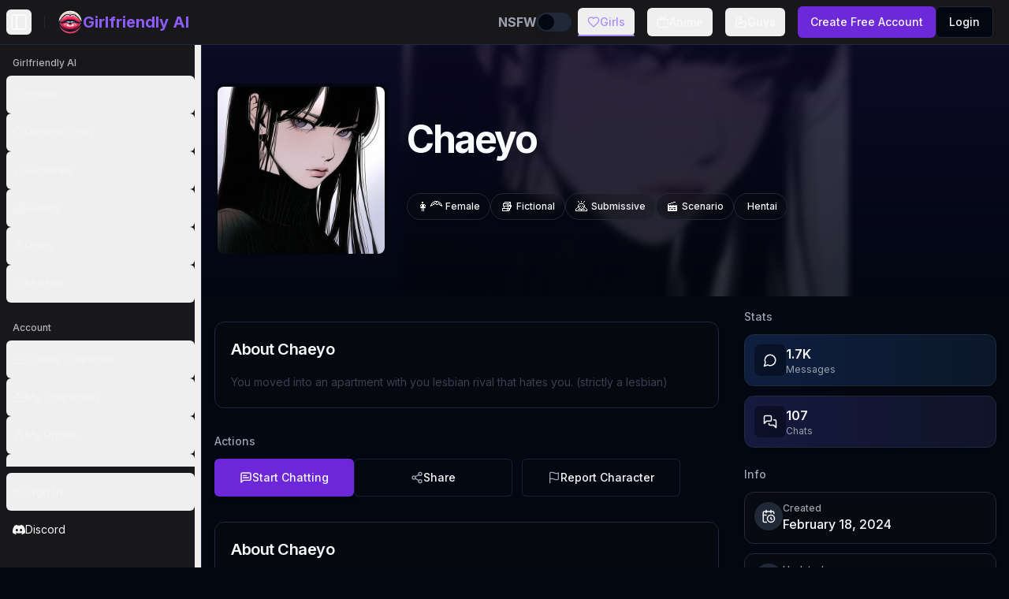

--- FILE ---
content_type: text/html; charset=utf-8
request_url: https://www.girlfriendly.ai/character/ch_VrvFVQhMarMo
body_size: 17292
content:
<!DOCTYPE html><html lang="en"><head><meta charSet="utf-8"/><meta name="viewport" content="width=device-width, initial-scale=1"/><link rel="preload" as="image" href="https://cdn.girlfriendly.ai/character-avatars/ch_VrvFVQhMarMo.webp"/><link rel="preload" as="image" href="https://cdn.girlfriendly.ai/cdn-cgi/image/width=48,height=48,quality=90,format=webp,fit=cover/https://cdn.girlfriendly.ai/static/icons/logo.png"/><link rel="preload" as="image" href="https://cdn.girlfriendly.ai/static/mastercard.svg"/><link rel="preload" as="image" href="https://cdn.girlfriendly.ai/static/visa.svg"/><link rel="stylesheet" href="/_next/static/css/2c9ae51f1c73af9d.css?dpl=dpl_788e2oG3KuTNatGHgQkoSRjzNWHi" data-precedence="next"/><link rel="stylesheet" href="/_next/static/css/827658ac991ae42e.css?dpl=dpl_788e2oG3KuTNatGHgQkoSRjzNWHi" data-precedence="next"/><link rel="preload" as="script" fetchPriority="low" href="/_next/static/chunks/webpack-550b57514f2b894b.js?dpl=dpl_788e2oG3KuTNatGHgQkoSRjzNWHi"/><script src="/_next/static/chunks/4bd1b696-ffae4ec784bfc0ef.js?dpl=dpl_788e2oG3KuTNatGHgQkoSRjzNWHi" async=""></script><script src="/_next/static/chunks/1684-70a0d531f683fc51.js?dpl=dpl_788e2oG3KuTNatGHgQkoSRjzNWHi" async=""></script><script src="/_next/static/chunks/main-app-e4b300d916c71622.js?dpl=dpl_788e2oG3KuTNatGHgQkoSRjzNWHi" async=""></script><script src="/_next/static/chunks/9da6db1e-c31f6349786465a8.js?dpl=dpl_788e2oG3KuTNatGHgQkoSRjzNWHi" async=""></script><script src="/_next/static/chunks/7866-20e55630c6c6b7b5.js?dpl=dpl_788e2oG3KuTNatGHgQkoSRjzNWHi" async=""></script><script src="/_next/static/chunks/6874-a613ecd55706ead4.js?dpl=dpl_788e2oG3KuTNatGHgQkoSRjzNWHi" async=""></script><script src="/_next/static/chunks/6774-fbe1a44c623d0cab.js?dpl=dpl_788e2oG3KuTNatGHgQkoSRjzNWHi" async=""></script><script src="/_next/static/chunks/8814-f3b5065ea1577440.js?dpl=dpl_788e2oG3KuTNatGHgQkoSRjzNWHi" async=""></script><script src="/_next/static/chunks/5776-6ee66648fe7d8a39.js?dpl=dpl_788e2oG3KuTNatGHgQkoSRjzNWHi" async=""></script><script src="/_next/static/chunks/3533-86cd9c441edfc3e3.js?dpl=dpl_788e2oG3KuTNatGHgQkoSRjzNWHi" async=""></script><script src="/_next/static/chunks/2108-68451f4d56fb1ff4.js?dpl=dpl_788e2oG3KuTNatGHgQkoSRjzNWHi" async=""></script><script src="/_next/static/chunks/4052-73d50f466e4f9e73.js?dpl=dpl_788e2oG3KuTNatGHgQkoSRjzNWHi" async=""></script><script src="/_next/static/chunks/2177-587e9776b09ec919.js?dpl=dpl_788e2oG3KuTNatGHgQkoSRjzNWHi" async=""></script><script src="/_next/static/chunks/8082-986d2ebd8b017276.js?dpl=dpl_788e2oG3KuTNatGHgQkoSRjzNWHi" async=""></script><script src="/_next/static/chunks/4978-6e4850fc5ebc5db5.js?dpl=dpl_788e2oG3KuTNatGHgQkoSRjzNWHi" async=""></script><script src="/_next/static/chunks/9474-361a3c7db6e6e6ec.js?dpl=dpl_788e2oG3KuTNatGHgQkoSRjzNWHi" async=""></script><script src="/_next/static/chunks/7655-04d0aa01aa57d880.js?dpl=dpl_788e2oG3KuTNatGHgQkoSRjzNWHi" async=""></script><script src="/_next/static/chunks/4953-764cc3dc21a4649d.js?dpl=dpl_788e2oG3KuTNatGHgQkoSRjzNWHi" async=""></script><script src="/_next/static/chunks/6713-de9a3fb5fac612bc.js?dpl=dpl_788e2oG3KuTNatGHgQkoSRjzNWHi" async=""></script><script src="/_next/static/chunks/6683-b4b2b1c43cef224e.js?dpl=dpl_788e2oG3KuTNatGHgQkoSRjzNWHi" async=""></script><script src="/_next/static/chunks/8376-d216fb61ba2a7632.js?dpl=dpl_788e2oG3KuTNatGHgQkoSRjzNWHi" async=""></script><script src="/_next/static/chunks/8084-f6db382baf4e157b.js?dpl=dpl_788e2oG3KuTNatGHgQkoSRjzNWHi" async=""></script><script src="/_next/static/chunks/7943-285da939144d0f32.js?dpl=dpl_788e2oG3KuTNatGHgQkoSRjzNWHi" async=""></script><script src="/_next/static/chunks/3999-53922883e0021ad7.js?dpl=dpl_788e2oG3KuTNatGHgQkoSRjzNWHi" async=""></script><script src="/_next/static/chunks/6-8910887b40003af9.js?dpl=dpl_788e2oG3KuTNatGHgQkoSRjzNWHi" async=""></script><script src="/_next/static/chunks/826-61552f90ae1c0dd8.js?dpl=dpl_788e2oG3KuTNatGHgQkoSRjzNWHi" async=""></script><script src="/_next/static/chunks/app/layout-2b127d08635dd56e.js?dpl=dpl_788e2oG3KuTNatGHgQkoSRjzNWHi" async=""></script><script src="/_next/static/chunks/3063-21b7a3de06d3133f.js?dpl=dpl_788e2oG3KuTNatGHgQkoSRjzNWHi" async=""></script><script src="/_next/static/chunks/1595-046909f3c7b196d0.js?dpl=dpl_788e2oG3KuTNatGHgQkoSRjzNWHi" async=""></script><script src="/_next/static/chunks/app/error-f684098a6ec557f0.js?dpl=dpl_788e2oG3KuTNatGHgQkoSRjzNWHi" async=""></script><script src="/_next/static/chunks/9664-98fcc8b2e136b73d.js?dpl=dpl_788e2oG3KuTNatGHgQkoSRjzNWHi" async=""></script><script src="/_next/static/chunks/1564-9ffca2d8bb0c9c1c.js?dpl=dpl_788e2oG3KuTNatGHgQkoSRjzNWHi" async=""></script><script src="/_next/static/chunks/2997-5cc17dcd8181ad71.js?dpl=dpl_788e2oG3KuTNatGHgQkoSRjzNWHi" async=""></script><script src="/_next/static/chunks/5206-fa85f6ed44025bdb.js?dpl=dpl_788e2oG3KuTNatGHgQkoSRjzNWHi" async=""></script><script src="/_next/static/chunks/2660-8b740976aea02644.js?dpl=dpl_788e2oG3KuTNatGHgQkoSRjzNWHi" async=""></script><script src="/_next/static/chunks/4466-cf2a0a89a33891df.js?dpl=dpl_788e2oG3KuTNatGHgQkoSRjzNWHi" async=""></script><script src="/_next/static/chunks/811-137c406413cf576f.js?dpl=dpl_788e2oG3KuTNatGHgQkoSRjzNWHi" async=""></script><script src="/_next/static/chunks/app/(root)/layout-0160978003f71ff1.js?dpl=dpl_788e2oG3KuTNatGHgQkoSRjzNWHi" async=""></script><script src="/_next/static/chunks/1593-0d6123cca89e6298.js?dpl=dpl_788e2oG3KuTNatGHgQkoSRjzNWHi" async=""></script><script src="/_next/static/chunks/5858-a1de4a0d65fe986f.js?dpl=dpl_788e2oG3KuTNatGHgQkoSRjzNWHi" async=""></script><script src="/_next/static/chunks/4019-f234f1116112392c.js?dpl=dpl_788e2oG3KuTNatGHgQkoSRjzNWHi" async=""></script><script src="/_next/static/chunks/1457-7b2a25fc5f9aaf67.js?dpl=dpl_788e2oG3KuTNatGHgQkoSRjzNWHi" async=""></script><script src="/_next/static/chunks/app/(root)/(characters)/character/%5BcharacterId%5D/page-b72e9026be134b2e.js?dpl=dpl_788e2oG3KuTNatGHgQkoSRjzNWHi" async=""></script><script src="/_next/static/chunks/626-0022708bebd04250.js?dpl=dpl_788e2oG3KuTNatGHgQkoSRjzNWHi" async=""></script><script src="/_next/static/chunks/app/global-error-831868208c46dd55.js?dpl=dpl_788e2oG3KuTNatGHgQkoSRjzNWHi" async=""></script><link rel="preload" href="https://www.googletagmanager.com/gtm.js?id=GTM-WP32VL2X" as="script"/><meta name="next-size-adjust" content=""/><link rel="dns-prefetch" href="https://cdn.girlfriendly.ai"/><link rel="preconnect" href="https://cdn.girlfriendly.ai" crossorigin="anonymous"/><link rel="dns-prefetch" href="https://videos.girlfriendly.ai"/><link rel="preconnect" href="https://videos.girlfriendly.ai" crossorigin="anonymous"/><meta name="theme-color" media="(prefers-color-scheme: light)" content="white"/><meta name="theme-color" media="(prefers-color-scheme: dark)" content="black"/><title>Chaeyo | NSFW Character AI Chat</title><meta name="description" content="Chat with Chaeyo. Chaeyo identifies as 👩‍🦰 Female, 📚 Fictional, 🙇 Submissive, 🎬 Scenario,  Hentai. NSFW chat allowed. You moved into an apartment with you lesbian rival that hates you. (st"/><meta name="application-name" content="Girlfriendly AI"/><link rel="manifest" href="/manifest.webmanifest"/><meta name="publisher" content="Girlfriendly AI"/><link rel="canonical" href="https://www.girlfriendly.ai/character/ch_VrvFVQhMarMo"/><meta property="og:title" content="Chaeyo | NSFW Character AI Chat"/><meta property="og:description" content="Chat with Chaeyo. Chaeyo identifies as 👩‍🦰 Female, 📚 Fictional, 🙇 Submissive, 🎬 Scenario,  Hentai. NSFW chat allowed. You moved into an apartment with you lesbian rival that hates you. (st"/><meta property="og:url" content="https://www.girlfriendly.ai/character/ch_VrvFVQhMarMo"/><meta property="og:site_name" content="Girlfriendly AI"/><meta property="og:locale" content="en_US"/><meta property="og:image" content="https://cdn.girlfriendly.ai/static/icons/logo.png"/><meta property="og:image:width" content="1200"/><meta property="og:image:height" content="600"/><meta property="og:image:type" content="image/png"/><meta property="og:type" content="website"/><meta name="twitter:card" content="summary_large_image"/><meta name="twitter:site" content="@girlfriendlyai"/><meta name="twitter:creator" content="@girlfriendlyai"/><meta name="twitter:title" content="Chaeyo | NSFW Character AI Chat"/><meta name="twitter:description" content="Chat with Chaeyo. Chaeyo identifies as 👩‍🦰 Female, 📚 Fictional, 🙇 Submissive, 🎬 Scenario,  Hentai. NSFW chat allowed. You moved into an apartment with you lesbian rival that hates you. (st"/><meta name="twitter:image" content="https://cdn.girlfriendly.ai/static/icons/logo.png"/><meta name="twitter:image:width" content="1200"/><meta name="twitter:image:height" content="600"/><meta name="twitter:image:type" content="image/png"/><meta name="twitter:image:alt" content="Chaeyo | NSFW Character AI Chat"/><link rel="shortcut icon" href="https://cdn.girlfriendly.ai/static/icons/favicon.ico"/><link rel="icon" href="https://cdn.girlfriendly.ai/static/icons/favicon-16x16.png" type="image/png" sizes="16x16"/><link rel="icon" href="https://cdn.girlfriendly.ai/static/icons/favicon-32x32.png" type="image/png" sizes="32x32"/><link rel="apple-touch-icon" href="https://cdn.girlfriendly.ai/static/icons/apple-touch-icon.png" sizes="180x180"/><script>document.querySelectorAll('body link[rel="icon"], body link[rel="apple-touch-icon"]').forEach(el => document.head.appendChild(el))</script><script src="/_next/static/chunks/polyfills-42372ed130431b0a.js?dpl=dpl_788e2oG3KuTNatGHgQkoSRjzNWHi" noModule=""></script></head><body class="min-h-screen font-sans antialiased __className_f367f3"><div class="flex h-full min-h-screen w-full"><script>!function(){try{var d=document.documentElement,c=d.classList;c.remove('light','dark');var e=localStorage.getItem('theme');if('system'===e||(!e&&false)){var t='(prefers-color-scheme: dark)',m=window.matchMedia(t);if(m.media!==t||m.matches){d.style.colorScheme = 'dark';c.add('dark')}else{d.style.colorScheme = 'light';c.add('light')}}else if(e){c.add(e|| '')}else{c.add('dark')}if(e==='light'||e==='dark'||!e)d.style.colorScheme=e||'dark'}catch(e){}}()</script><div style="--sidebar-width:16rem;--sidebar-width-icon:3.5rem" class="group/sidebar-wrapper flex min-h-svh w-full has-[[data-variant=inset]]:bg-background"><section aria-label="Notifications alt+T" tabindex="-1" aria-live="polite" aria-relevant="additions text" aria-atomic="false"></section><style>#nprogress{pointer-events:none}#nprogress .bar{background:#6366f1;position:fixed;z-index:1600;top: 0;left:0;width:100%;height:3px}#nprogress .peg{display:block;position:absolute;right:0;width:100px;height:100%;box-shadow:0 0 10px #6366f1,0 0 5px #6366f1;opacity:1;-webkit-transform:rotate(3deg) translate(0px,-4px);-ms-transform:rotate(3deg) translate(0px,-4px);transform:rotate(3deg) translate(0px,-4px)}#nprogress .spinner{display:block;position:fixed;z-index:1600;top: 15px;right:15px}#nprogress .spinner-icon{width:18px;height:18px;box-sizing:border-box;border:2px solid transparent;border-top-color:#6366f1;border-left-color:#6366f1;border-radius:50%;-webkit-animation:nprogress-spinner 400ms linear infinite;animation:nprogress-spinner 400ms linear infinite}.nprogress-custom-parent{overflow:hidden;position:relative}.nprogress-custom-parent #nprogress .bar,.nprogress-custom-parent #nprogress .spinner{position:absolute}@-webkit-keyframes nprogress-spinner{0%{-webkit-transform:rotate(0deg)}100%{-webkit-transform:rotate(360deg)}}@keyframes nprogress-spinner{0%{transform:rotate(0deg)}100%{transform:rotate(360deg)}}</style><div class="flex min-h-screen w-full flex-col [--header-height:theme(spacing.14)] [--mobile-nav-height:theme(spacing.12)]"><header class="fixed top-0 z-30 flex w-full items-center justify-between border-b bg-sidebar"><div class="flex h-[--header-height] w-full items-center"><button class="mx-[7.5px] ml-2 h-8 w-8 rounded-md hover:bg-accent hover:text-accent-foreground"><svg xmlns="http://www.w3.org/2000/svg" width="24" height="24" viewBox="0 0 24 24" fill="none" stroke="currentColor" stroke-width="2" stroke-linecap="round" stroke-linejoin="round" class="lucide lucide-panel-left ml-1"><rect width="18" height="18" x="3" y="3" rx="2"></rect><path d="M9 3v18"></path></svg><span class="sr-only">Toggle Sidebar</span></button><div data-orientation="vertical" role="none" class="shrink-0 bg-border w-[1px] mx-2 h-4"></div><a class="mx-2 hidden items-center gap-2 text-lg font-bold text-violet-500 sm:flex sm:text-xl" href="/"><img alt="Girlfriendly AI logo" loading="lazy" width="32" height="32" decoding="async" data-nimg="1" style="color:transparent" src="/logo.png"/><span class="hidden sm:block">Girlfriendly AI</span></a><div class="flex-1"></div><div class="mr-4 hidden items-center gap-2 sm:flex"><!--$--><div class="flex items-center justify-center space-x-2 sm:space-x-4"><button class="whitespace-nowrap text-sm font-medium ring-offset-background transition-colors focus-visible:outline-none focus-visible:ring-2 focus-visible:ring-ring focus-visible:ring-offset-2 disabled:pointer-events-none disabled:opacity-50 [&amp;_svg]:pointer-events-none [&amp;_svg]:size-4 [&amp;_svg]:shrink-0 hover:bg-accent hover:text-accent-foreground h-9 rounded-md relative flex items-center justify-center gap-1 px-2 py-2 sm:gap-2 sm:px-3 text-violet-400" aria-label="Girls" title="Girls"><svg xmlns="http://www.w3.org/2000/svg" width="24" height="24" viewBox="0 0 24 24" fill="none" stroke="currentColor" stroke-width="2" stroke-linecap="round" stroke-linejoin="round" class="lucide lucide-heart h-4 w-4"><path d="M19 14c1.49-1.46 3-3.21 3-5.5A5.5 5.5 0 0 0 16.5 3c-1.76 0-3 .5-4.5 2-1.5-1.5-2.74-2-4.5-2A5.5 5.5 0 0 0 2 8.5c0 2.3 1.5 4.05 3 5.5l7 7Z"></path></svg><span class="hidden sm:block">Girls</span><div class="absolute bottom-0 left-0 h-0.5 w-full rounded-t-sm bg-violet-400"></div></button><button class="whitespace-nowrap text-sm font-medium ring-offset-background transition-colors focus-visible:outline-none focus-visible:ring-2 focus-visible:ring-ring focus-visible:ring-offset-2 disabled:pointer-events-none disabled:opacity-50 [&amp;_svg]:pointer-events-none [&amp;_svg]:size-4 [&amp;_svg]:shrink-0 hover:bg-accent hover:text-accent-foreground h-9 rounded-md relative flex items-center justify-center gap-1 px-2 py-2 sm:gap-2 sm:px-3" aria-label="Anime" title="Anime"><svg xmlns="http://www.w3.org/2000/svg" width="24" height="24" viewBox="0 0 24 24" fill="none" stroke="currentColor" stroke-width="2" stroke-linecap="round" stroke-linejoin="round" class="lucide lucide-tv h-4 w-4"><rect width="20" height="15" x="2" y="7" rx="2" ry="2"></rect><polyline points="17 2 12 7 7 2"></polyline></svg><span class="hidden sm:block">Anime</span></button><button class="whitespace-nowrap text-sm font-medium ring-offset-background transition-colors focus-visible:outline-none focus-visible:ring-2 focus-visible:ring-ring focus-visible:ring-offset-2 disabled:pointer-events-none disabled:opacity-50 [&amp;_svg]:pointer-events-none [&amp;_svg]:size-4 [&amp;_svg]:shrink-0 hover:bg-accent hover:text-accent-foreground h-9 rounded-md relative flex items-center justify-center gap-1 px-2 py-2 sm:gap-2 sm:px-3" aria-label="Guys" title="Guys"><svg xmlns="http://www.w3.org/2000/svg" width="24" height="24" viewBox="0 0 24 24" fill="none" stroke="currentColor" stroke-width="2" stroke-linecap="round" stroke-linejoin="round" class="lucide lucide-biceps-flexed h-4 w-4"><path d="M12.409 13.017A5 5 0 0 1 22 15c0 3.866-4 7-9 7-4.077 0-8.153-.82-10.371-2.462-.426-.316-.631-.832-.62-1.362C2.118 12.723 2.627 2 10 2a3 3 0 0 1 3 3 2 2 0 0 1-2 2c-1.105 0-1.64-.444-2-1"></path><path d="M15 14a5 5 0 0 0-7.584 2"></path><path d="M9.964 6.825C8.019 7.977 9.5 13 8 15"></path></svg><span class="hidden sm:block">Guys</span></button></div><!--/$--></div><div class="mr-5 flex items-center gap-2"><button type="button" class="space-x-2 items-center justify-center whitespace-nowrap rounded-md text-sm font-medium ring-offset-background transition-colors focus-visible:outline-none focus-visible:ring-2 focus-visible:ring-ring focus-visible:ring-offset-2 disabled:pointer-events-none disabled:opacity-50 bg-primary text-primary-foreground hover:bg-primary/90 h-10 px-4 py-2 hidden w-full sm:block sm:w-auto"><p>Create Free Account</p><p class="sr-only">Create Free Account</p></button><button type="button" class="inline-flex space-x-2 items-center justify-center whitespace-nowrap rounded-md text-sm font-medium ring-offset-background transition-colors focus-visible:outline-none focus-visible:ring-2 focus-visible:ring-ring focus-visible:ring-offset-2 disabled:pointer-events-none disabled:opacity-50 border border-input bg-background hover:bg-accent hover:text-accent-foreground h-10 px-4 py-2 w-full sm:w-auto"><p>Login</p><p class="sr-only">Login</p></button></div></div></header><!--$--><!--/$--><div class="pt-[--header-height] sm:pt-[--header-height]"><div class=""><main class="flex flex-1"><div class="flex w-full flex-1"><div class="group peer hidden text-sidebar-foreground md:block" data-state="expanded" data-collapsible="" data-variant="sidebar" data-side="left"><div class="relative w-[--sidebar-width] bg-transparent transition-[width] duration-200 ease-linear group-data-[collapsible=offcanvas]:w-0 group-data-[side=right]:rotate-180 group-data-[collapsible=icon]:w-[--sidebar-width-icon]"></div><div class="fixed inset-y-0 z-10 hidden w-[--sidebar-width] transition-[left,right,width] duration-200 ease-linear md:flex left-0 group-data-[collapsible=offcanvas]:left-[calc(var(--sidebar-width)*-1)] group-data-[collapsible=icon]:w-[--sidebar-width-icon] group-data-[side=left]:border-r group-data-[side=right]:border-l top-[calc(var(--header-height)+var(--mobile-nav-height))] h-[calc(100vh-var(--header-height)-var(--mobile-nav-height))] overflow-hidden sm:top-[--header-height] sm:h-[calc(100vh-var(--header-height))]"><div data-sidebar="sidebar" class="flex h-full w-full flex-col bg-sidebar group-data-[variant=floating]:rounded-lg group-data-[variant=floating]:border group-data-[variant=floating]:border-sidebar-border group-data-[variant=floating]:shadow"><div data-sidebar="content" class="flex min-h-0 flex-1 flex-col gap-2 overflow-auto group-data-[collapsible=icon]:overflow-hidden"><div dir="ltr" class="relative overflow-hidden h-full" style="position:relative;--radix-scroll-area-corner-width:0px;--radix-scroll-area-corner-height:0px"><style>[data-radix-scroll-area-viewport]{scrollbar-width:none;-ms-overflow-style:none;-webkit-overflow-scrolling:touch;}[data-radix-scroll-area-viewport]::-webkit-scrollbar{display:none}</style><div data-radix-scroll-area-viewport="" class="h-full w-full rounded-[inherit]" style="overflow-x:hidden;overflow-y:hidden"><div style="min-width:100%;display:table"><div data-sidebar="group" class="relative flex w-full min-w-0 flex-col p-2"><div data-sidebar="group-label" class="flex h-8 shrink-0 items-center rounded-md px-2 text-xs font-medium text-sidebar-foreground/70 outline-none ring-sidebar-ring transition-[margin,opacity] duration-200 ease-linear focus-visible:ring-2 [&amp;&gt;svg]:size-4 [&amp;&gt;svg]:shrink-0 group-data-[collapsible=icon]:-mt-8 group-data-[collapsible=icon]:opacity-0">Girlfriendly AI</div><ul data-sidebar="menu" class="flex w-full min-w-0 flex-col gap-1"><li data-sidebar="menu-item" class="group/menu-item relative"><a class="w-full" href="/"><button data-sidebar="menu-button" data-size="lg" data-active="false" class="peer/menu-button flex w-full items-center gap-2 overflow-hidden rounded-md p-2 text-left outline-none ring-sidebar-ring transition-[width,height,padding] focus-visible:ring-2 active:bg-background-accent active:text-sidebar-accent-foreground disabled:pointer-events-none disabled:opacity-50 group-has-[[data-sidebar=menu-action]]/menu-item:pr-8 aria-disabled:pointer-events-none aria-disabled:opacity-50 data-[active=true]:bg-background-accent data-[active=true]:font-medium data-[active=true]:text-sidebar-accent-foreground data-[state=open]:hover:bg-sidebar-accent data-[state=open]:hover:text-sidebar-accent-foreground group-data-[collapsible=icon]:!size-8 [&amp;&gt;span:last-child]:truncate [&amp;&gt;svg]:size-4 [&amp;&gt;svg]:shrink-0 hover:bg-sidebar-accent hover:text-sidebar-accent-foreground h-12 text-sm group-data-[collapsible=icon]:!p-0" data-state="closed"><svg xmlns="http://www.w3.org/2000/svg" width="24" height="24" viewBox="0 0 24 24" fill="none" stroke="currentColor" stroke-width="2" stroke-linecap="round" stroke-linejoin="round" class="lucide lucide-house group-data-[collapsible=icon]:ml-2"><path d="M15 21v-8a1 1 0 0 0-1-1h-4a1 1 0 0 0-1 1v8"></path><path d="M3 10a2 2 0 0 1 .709-1.528l7-5.999a2 2 0 0 1 2.582 0l7 5.999A2 2 0 0 1 21 10v9a2 2 0 0 1-2 2H5a2 2 0 0 1-2-2z"></path></svg><span class="flex-1 group-data-[collapsible=icon]:hidden">Home</span><span class="ml-auto group-data-[collapsible=icon]:hidden"></span></button></a></li><li data-sidebar="menu-item" class="group/menu-item relative"><button data-sidebar="menu-button" data-size="lg" data-active="false" class="peer/menu-button flex w-full items-center gap-2 overflow-hidden rounded-md p-2 text-left outline-none ring-sidebar-ring transition-[width,height,padding] focus-visible:ring-2 active:bg-background-accent active:text-sidebar-accent-foreground disabled:pointer-events-none disabled:opacity-50 group-has-[[data-sidebar=menu-action]]/menu-item:pr-8 aria-disabled:pointer-events-none aria-disabled:opacity-50 data-[active=true]:bg-background-accent data-[active=true]:font-medium data-[active=true]:text-sidebar-accent-foreground data-[state=open]:hover:bg-sidebar-accent data-[state=open]:hover:text-sidebar-accent-foreground group-data-[collapsible=icon]:!size-8 [&amp;&gt;span:last-child]:truncate [&amp;&gt;svg]:size-4 [&amp;&gt;svg]:shrink-0 hover:bg-sidebar-accent hover:text-sidebar-accent-foreground h-12 text-sm group-data-[collapsible=icon]:!p-0" data-state="closed"><svg xmlns="http://www.w3.org/2000/svg" width="24" height="24" viewBox="0 0 24 24" fill="none" stroke="currentColor" stroke-width="2" stroke-linecap="round" stroke-linejoin="round" class="lucide lucide-message-circle group-data-[collapsible=icon]:ml-2"><path d="M7.9 20A9 9 0 1 0 4 16.1L2 22Z"></path></svg><span class="flex-1 group-data-[collapsible=icon]:hidden">Recent Chats</span><span class="ml-auto group-data-[collapsible=icon]:hidden"></span></button></li><li data-sidebar="menu-item" class="group/menu-item relative"><a class="w-full" href="/images/create"><button data-sidebar="menu-button" data-size="lg" data-active="false" class="peer/menu-button flex w-full items-center gap-2 overflow-hidden rounded-md p-2 text-left outline-none ring-sidebar-ring transition-[width,height,padding] focus-visible:ring-2 active:bg-background-accent active:text-sidebar-accent-foreground disabled:pointer-events-none disabled:opacity-50 group-has-[[data-sidebar=menu-action]]/menu-item:pr-8 aria-disabled:pointer-events-none aria-disabled:opacity-50 data-[active=true]:bg-background-accent data-[active=true]:font-medium data-[active=true]:text-sidebar-accent-foreground data-[state=open]:hover:bg-sidebar-accent data-[state=open]:hover:text-sidebar-accent-foreground group-data-[collapsible=icon]:!size-8 [&amp;&gt;span:last-child]:truncate [&amp;&gt;svg]:size-4 [&amp;&gt;svg]:shrink-0 hover:bg-sidebar-accent hover:text-sidebar-accent-foreground h-12 text-sm group-data-[collapsible=icon]:!p-0" data-state="closed"><svg xmlns="http://www.w3.org/2000/svg" width="24" height="24" viewBox="0 0 24 24" fill="none" stroke="currentColor" stroke-width="2" stroke-linecap="round" stroke-linejoin="round" class="lucide lucide-brush group-data-[collapsible=icon]:ml-2"><path d="m9.06 11.9 8.07-8.06a2.85 2.85 0 1 1 4.03 4.03l-8.06 8.08"></path><path d="M7.07 14.94c-1.66 0-3 1.35-3 3.02 0 1.33-2.5 1.52-2 2.02 1.08 1.1 2.49 2.02 4 2.02 2.2 0 4-1.8 4-4.04a3.01 3.01 0 0 0-3-3.02z"></path></svg><span class="flex-1 group-data-[collapsible=icon]:hidden">Generate</span><span class="ml-auto group-data-[collapsible=icon]:hidden"></span></button></a></li><li data-sidebar="menu-item" class="group/menu-item relative"><a class="w-full" href="/gallery"><button data-sidebar="menu-button" data-size="lg" data-active="false" class="peer/menu-button flex w-full items-center gap-2 overflow-hidden rounded-md p-2 text-left outline-none ring-sidebar-ring transition-[width,height,padding] focus-visible:ring-2 active:bg-background-accent active:text-sidebar-accent-foreground disabled:pointer-events-none disabled:opacity-50 group-has-[[data-sidebar=menu-action]]/menu-item:pr-8 aria-disabled:pointer-events-none aria-disabled:opacity-50 data-[active=true]:bg-background-accent data-[active=true]:font-medium data-[active=true]:text-sidebar-accent-foreground data-[state=open]:hover:bg-sidebar-accent data-[state=open]:hover:text-sidebar-accent-foreground group-data-[collapsible=icon]:!size-8 [&amp;&gt;span:last-child]:truncate [&amp;&gt;svg]:size-4 [&amp;&gt;svg]:shrink-0 hover:bg-sidebar-accent hover:text-sidebar-accent-foreground h-12 text-sm group-data-[collapsible=icon]:!p-0" data-state="closed"><svg xmlns="http://www.w3.org/2000/svg" width="24" height="24" viewBox="0 0 24 24" fill="none" stroke="currentColor" stroke-width="2" stroke-linecap="round" stroke-linejoin="round" class="lucide lucide-images group-data-[collapsible=icon]:ml-2"><path d="M18 22H4a2 2 0 0 1-2-2V6"></path><path d="m22 13-1.296-1.296a2.41 2.41 0 0 0-3.408 0L11 18"></path><circle cx="12" cy="8" r="2"></circle><rect width="16" height="16" x="6" y="2" rx="2"></rect></svg><span class="flex-1 group-data-[collapsible=icon]:hidden">Gallery</span><span class="ml-auto group-data-[collapsible=icon]:hidden"></span></button></a></li><li data-sidebar="menu-item" class="group/menu-item relative"><a class="w-full" href="/posts"><button data-sidebar="menu-button" data-size="lg" data-active="false" class="peer/menu-button flex w-full items-center gap-2 overflow-hidden rounded-md p-2 text-left outline-none ring-sidebar-ring transition-[width,height,padding] focus-visible:ring-2 active:bg-background-accent active:text-sidebar-accent-foreground disabled:pointer-events-none disabled:opacity-50 group-has-[[data-sidebar=menu-action]]/menu-item:pr-8 aria-disabled:pointer-events-none aria-disabled:opacity-50 data-[active=true]:bg-background-accent data-[active=true]:font-medium data-[active=true]:text-sidebar-accent-foreground data-[state=open]:hover:bg-sidebar-accent data-[state=open]:hover:text-sidebar-accent-foreground group-data-[collapsible=icon]:!size-8 [&amp;&gt;span:last-child]:truncate [&amp;&gt;svg]:size-4 [&amp;&gt;svg]:shrink-0 hover:bg-sidebar-accent hover:text-sidebar-accent-foreground h-12 text-sm group-data-[collapsible=icon]:!p-0" data-state="closed"><svg xmlns="http://www.w3.org/2000/svg" width="24" height="24" viewBox="0 0 24 24" fill="none" stroke="currentColor" stroke-width="2" stroke-linecap="round" stroke-linejoin="round" class="lucide lucide-gallery-vertical-end group-data-[collapsible=icon]:ml-2"><path d="M7 2h10"></path><path d="M5 6h14"></path><rect width="18" height="12" x="3" y="10" rx="2"></rect></svg><span class="flex-1 group-data-[collapsible=icon]:hidden">Posts</span><span class="ml-auto group-data-[collapsible=icon]:hidden"></span></button></a></li><li data-sidebar="menu-item" class="group/menu-item relative"><a class="w-full" href="/models"><button data-sidebar="menu-button" data-size="lg" data-active="false" class="peer/menu-button flex w-full items-center gap-2 overflow-hidden rounded-md p-2 text-left outline-none ring-sidebar-ring transition-[width,height,padding] focus-visible:ring-2 active:bg-background-accent active:text-sidebar-accent-foreground disabled:pointer-events-none disabled:opacity-50 group-has-[[data-sidebar=menu-action]]/menu-item:pr-8 aria-disabled:pointer-events-none aria-disabled:opacity-50 data-[active=true]:bg-background-accent data-[active=true]:font-medium data-[active=true]:text-sidebar-accent-foreground data-[state=open]:hover:bg-sidebar-accent data-[state=open]:hover:text-sidebar-accent-foreground group-data-[collapsible=icon]:!size-8 [&amp;&gt;span:last-child]:truncate [&amp;&gt;svg]:size-4 [&amp;&gt;svg]:shrink-0 hover:bg-sidebar-accent hover:text-sidebar-accent-foreground h-12 text-sm group-data-[collapsible=icon]:!p-0" data-state="closed"><svg xmlns="http://www.w3.org/2000/svg" width="24" height="24" viewBox="0 0 24 24" fill="none" stroke="currentColor" stroke-width="2" stroke-linecap="round" stroke-linejoin="round" class="lucide lucide-layout-grid group-data-[collapsible=icon]:ml-2"><rect width="7" height="7" x="3" y="3" rx="1"></rect><rect width="7" height="7" x="14" y="3" rx="1"></rect><rect width="7" height="7" x="14" y="14" rx="1"></rect><rect width="7" height="7" x="3" y="14" rx="1"></rect></svg><span class="flex-1 group-data-[collapsible=icon]:hidden">Models</span><span class="ml-auto group-data-[collapsible=icon]:hidden"></span></button></a></li></ul></div><div data-sidebar="group" class="relative flex w-full min-w-0 flex-col p-2"><div data-sidebar="group-label" class="flex h-8 shrink-0 items-center rounded-md px-2 text-xs font-medium text-sidebar-foreground/70 outline-none ring-sidebar-ring transition-[margin,opacity] duration-200 ease-linear focus-visible:ring-2 [&amp;&gt;svg]:size-4 [&amp;&gt;svg]:shrink-0 group-data-[collapsible=icon]:-mt-8 group-data-[collapsible=icon]:opacity-0">Account</div><ul data-sidebar="menu" class="flex w-full min-w-0 flex-col gap-1"><li data-sidebar="menu-item" class="group/menu-item relative"><button data-sidebar="menu-button" data-size="lg" data-active="false" class="peer/menu-button flex w-full items-center gap-2 overflow-hidden rounded-md p-2 text-left outline-none ring-sidebar-ring transition-[width,height,padding] focus-visible:ring-2 active:bg-background-accent active:text-sidebar-accent-foreground disabled:pointer-events-none disabled:opacity-50 group-has-[[data-sidebar=menu-action]]/menu-item:pr-8 aria-disabled:pointer-events-none aria-disabled:opacity-50 data-[active=true]:bg-background-accent data-[active=true]:font-medium data-[active=true]:text-sidebar-accent-foreground data-[state=open]:hover:bg-sidebar-accent data-[state=open]:hover:text-sidebar-accent-foreground group-data-[collapsible=icon]:!size-8 [&amp;&gt;span:last-child]:truncate [&amp;&gt;svg]:size-4 [&amp;&gt;svg]:shrink-0 hover:bg-sidebar-accent hover:text-sidebar-accent-foreground h-12 text-sm group-data-[collapsible=icon]:!p-0" data-state="closed"><svg xmlns="http://www.w3.org/2000/svg" width="24" height="24" viewBox="0 0 24 24" fill="none" stroke="currentColor" stroke-width="2" stroke-linecap="round" stroke-linejoin="round" class="lucide lucide-square-plus group-data-[collapsible=icon]:ml-2"><rect width="18" height="18" x="3" y="3" rx="2"></rect><path d="M8 12h8"></path><path d="M12 8v8"></path></svg><span class="flex-1 group-data-[collapsible=icon]:hidden ">Create Character</span><span class="ml-auto group-data-[collapsible=icon]:hidden"></span></button></li><li data-sidebar="menu-item" class="group/menu-item relative"><button data-sidebar="menu-button" data-size="lg" data-active="false" class="peer/menu-button flex w-full items-center gap-2 overflow-hidden rounded-md p-2 text-left outline-none ring-sidebar-ring transition-[width,height,padding] focus-visible:ring-2 active:bg-background-accent active:text-sidebar-accent-foreground disabled:pointer-events-none disabled:opacity-50 group-has-[[data-sidebar=menu-action]]/menu-item:pr-8 aria-disabled:pointer-events-none aria-disabled:opacity-50 data-[active=true]:bg-background-accent data-[active=true]:font-medium data-[active=true]:text-sidebar-accent-foreground data-[state=open]:hover:bg-sidebar-accent data-[state=open]:hover:text-sidebar-accent-foreground group-data-[collapsible=icon]:!size-8 [&amp;&gt;span:last-child]:truncate [&amp;&gt;svg]:size-4 [&amp;&gt;svg]:shrink-0 hover:bg-sidebar-accent hover:text-sidebar-accent-foreground h-12 text-sm group-data-[collapsible=icon]:!p-0" data-state="closed"><svg xmlns="http://www.w3.org/2000/svg" width="24" height="24" viewBox="0 0 24 24" fill="none" stroke="currentColor" stroke-width="2" stroke-linecap="round" stroke-linejoin="round" class="lucide lucide-bot group-data-[collapsible=icon]:ml-2"><path d="M12 8V4H8"></path><rect width="16" height="12" x="4" y="8" rx="2"></rect><path d="M2 14h2"></path><path d="M20 14h2"></path><path d="M15 13v2"></path><path d="M9 13v2"></path></svg><span class="flex-1 group-data-[collapsible=icon]:hidden ">My Characters</span><span class="ml-auto group-data-[collapsible=icon]:hidden"></span></button></li><li data-sidebar="menu-item" class="group/menu-item relative"><button data-sidebar="menu-button" data-size="lg" data-active="false" class="peer/menu-button flex w-full items-center gap-2 overflow-hidden rounded-md p-2 text-left outline-none ring-sidebar-ring transition-[width,height,padding] focus-visible:ring-2 active:bg-background-accent active:text-sidebar-accent-foreground disabled:pointer-events-none disabled:opacity-50 group-has-[[data-sidebar=menu-action]]/menu-item:pr-8 aria-disabled:pointer-events-none aria-disabled:opacity-50 data-[active=true]:bg-background-accent data-[active=true]:font-medium data-[active=true]:text-sidebar-accent-foreground data-[state=open]:hover:bg-sidebar-accent data-[state=open]:hover:text-sidebar-accent-foreground group-data-[collapsible=icon]:!size-8 [&amp;&gt;span:last-child]:truncate [&amp;&gt;svg]:size-4 [&amp;&gt;svg]:shrink-0 hover:bg-sidebar-accent hover:text-sidebar-accent-foreground h-12 text-sm group-data-[collapsible=icon]:!p-0" data-state="closed"><svg xmlns="http://www.w3.org/2000/svg" width="24" height="24" viewBox="0 0 24 24" fill="none" stroke="currentColor" stroke-width="2" stroke-linecap="round" stroke-linejoin="round" class="lucide lucide-user group-data-[collapsible=icon]:ml-2"><path d="M19 21v-2a4 4 0 0 0-4-4H9a4 4 0 0 0-4 4v2"></path><circle cx="12" cy="7" r="4"></circle></svg><span class="flex-1 group-data-[collapsible=icon]:hidden ">My Profile</span><span class="ml-auto group-data-[collapsible=icon]:hidden"></span></button></li><li data-sidebar="menu-item" class="group/menu-item relative"><button data-sidebar="menu-button" data-size="lg" data-active="false" class="peer/menu-button flex w-full items-center gap-2 overflow-hidden rounded-md p-2 text-left outline-none ring-sidebar-ring transition-[width,height,padding] focus-visible:ring-2 active:bg-background-accent active:text-sidebar-accent-foreground disabled:pointer-events-none disabled:opacity-50 group-has-[[data-sidebar=menu-action]]/menu-item:pr-8 aria-disabled:pointer-events-none aria-disabled:opacity-50 data-[active=true]:bg-background-accent data-[active=true]:font-medium data-[active=true]:text-sidebar-accent-foreground data-[state=open]:hover:bg-sidebar-accent data-[state=open]:hover:text-sidebar-accent-foreground group-data-[collapsible=icon]:!size-8 [&amp;&gt;span:last-child]:truncate [&amp;&gt;svg]:size-4 [&amp;&gt;svg]:shrink-0 hover:bg-sidebar-accent hover:text-sidebar-accent-foreground h-12 text-sm group-data-[collapsible=icon]:!p-0" data-state="closed"><svg xmlns="http://www.w3.org/2000/svg" width="24" height="24" viewBox="0 0 24 24" fill="none" stroke="currentColor" stroke-width="2" stroke-linecap="round" stroke-linejoin="round" class="lucide lucide-file-text group-data-[collapsible=icon]:ml-2"><path d="M15 2H6a2 2 0 0 0-2 2v16a2 2 0 0 0 2 2h12a2 2 0 0 0 2-2V7Z"></path><path d="M14 2v4a2 2 0 0 0 2 2h4"></path><path d="M10 9H8"></path><path d="M16 13H8"></path><path d="M16 17H8"></path></svg><span class="flex-1 group-data-[collapsible=icon]:hidden ">My Posts</span><span class="ml-auto group-data-[collapsible=icon]:hidden"></span></button></li><li data-sidebar="menu-item" class="group/menu-item relative"><button data-sidebar="menu-button" data-size="lg" data-active="false" class="peer/menu-button flex w-full items-center gap-2 overflow-hidden rounded-md p-2 text-left outline-none ring-sidebar-ring transition-[width,height,padding] focus-visible:ring-2 active:bg-background-accent active:text-sidebar-accent-foreground disabled:pointer-events-none disabled:opacity-50 group-has-[[data-sidebar=menu-action]]/menu-item:pr-8 aria-disabled:pointer-events-none aria-disabled:opacity-50 data-[active=true]:bg-background-accent data-[active=true]:font-medium data-[active=true]:text-sidebar-accent-foreground data-[state=open]:hover:bg-sidebar-accent data-[state=open]:hover:text-sidebar-accent-foreground group-data-[collapsible=icon]:!size-8 [&amp;&gt;span:last-child]:truncate [&amp;&gt;svg]:size-4 [&amp;&gt;svg]:shrink-0 hover:bg-sidebar-accent hover:text-sidebar-accent-foreground h-12 text-sm group-data-[collapsible=icon]:!p-0" data-state="closed"><svg xmlns="http://www.w3.org/2000/svg" width="24" height="24" viewBox="0 0 24 24" fill="none" stroke="currentColor" stroke-width="2" stroke-linecap="round" stroke-linejoin="round" class="lucide lucide-sparkles group-data-[collapsible=icon]:ml-2"><path d="M9.937 15.5A2 2 0 0 0 8.5 14.063l-6.135-1.582a.5.5 0 0 1 0-.962L8.5 9.936A2 2 0 0 0 9.937 8.5l1.582-6.135a.5.5 0 0 1 .963 0L14.063 8.5A2 2 0 0 0 15.5 9.937l6.135 1.581a.5.5 0 0 1 0 .964L15.5 14.063a2 2 0 0 0-1.437 1.437l-1.582 6.135a.5.5 0 0 1-.963 0z"></path><path d="M20 3v4"></path><path d="M22 5h-4"></path><path d="M4 17v2"></path><path d="M5 18H3"></path></svg><span class="flex-1 group-data-[collapsible=icon]:hidden ">My Works</span><span class="ml-auto group-data-[collapsible=icon]:hidden"></span></button></li><li data-sidebar="menu-item" class="group/menu-item relative"><button data-sidebar="menu-button" data-size="lg" data-active="false" class="peer/menu-button flex w-full items-center gap-2 overflow-hidden rounded-md p-2 text-left outline-none ring-sidebar-ring transition-[width,height,padding] focus-visible:ring-2 active:bg-background-accent active:text-sidebar-accent-foreground disabled:pointer-events-none disabled:opacity-50 group-has-[[data-sidebar=menu-action]]/menu-item:pr-8 aria-disabled:pointer-events-none aria-disabled:opacity-50 data-[active=true]:bg-background-accent data-[active=true]:font-medium data-[active=true]:text-sidebar-accent-foreground data-[state=open]:hover:bg-sidebar-accent data-[state=open]:hover:text-sidebar-accent-foreground group-data-[collapsible=icon]:!size-8 [&amp;&gt;span:last-child]:truncate [&amp;&gt;svg]:size-4 [&amp;&gt;svg]:shrink-0 hover:bg-sidebar-accent hover:text-sidebar-accent-foreground h-12 text-sm group-data-[collapsible=icon]:!p-0" data-state="closed"><svg xmlns="http://www.w3.org/2000/svg" width="24" height="24" viewBox="0 0 24 24" fill="none" stroke="currentColor" stroke-width="2" stroke-linecap="round" stroke-linejoin="round" class="lucide lucide-bookmark group-data-[collapsible=icon]:ml-2"><path d="m19 21-7-4-7 4V5a2 2 0 0 1 2-2h10a2 2 0 0 1 2 2v16z"></path></svg><span class="flex-1 group-data-[collapsible=icon]:hidden ">Collections</span><span class="ml-auto group-data-[collapsible=icon]:hidden"></span></button></li><li data-sidebar="menu-item" class="group/menu-item relative"><button data-sidebar="menu-button" data-size="lg" data-active="false" class="peer/menu-button flex w-full items-center gap-2 overflow-hidden rounded-md p-2 text-left outline-none ring-sidebar-ring transition-[width,height,padding] focus-visible:ring-2 active:bg-background-accent active:text-sidebar-accent-foreground disabled:pointer-events-none disabled:opacity-50 group-has-[[data-sidebar=menu-action]]/menu-item:pr-8 aria-disabled:pointer-events-none aria-disabled:opacity-50 data-[active=true]:bg-background-accent data-[active=true]:font-medium data-[active=true]:text-sidebar-accent-foreground data-[state=open]:hover:bg-sidebar-accent data-[state=open]:hover:text-sidebar-accent-foreground group-data-[collapsible=icon]:!size-8 [&amp;&gt;span:last-child]:truncate [&amp;&gt;svg]:size-4 [&amp;&gt;svg]:shrink-0 hover:bg-sidebar-accent hover:text-sidebar-accent-foreground h-12 text-sm group-data-[collapsible=icon]:!p-0" data-state="closed"><svg xmlns="http://www.w3.org/2000/svg" width="24" height="24" viewBox="0 0 24 24" fill="none" stroke="currentColor" stroke-width="2" stroke-linecap="round" stroke-linejoin="round" class="lucide lucide-heart group-data-[collapsible=icon]:ml-2"><path d="M19 14c1.49-1.46 3-3.21 3-5.5A5.5 5.5 0 0 0 16.5 3c-1.76 0-3 .5-4.5 2-1.5-1.5-2.74-2-4.5-2A5.5 5.5 0 0 0 2 8.5c0 2.3 1.5 4.05 3 5.5l7 7Z"></path></svg><span class="flex-1 group-data-[collapsible=icon]:hidden ">Favorites</span><span class="ml-auto group-data-[collapsible=icon]:hidden"></span></button></li><li data-sidebar="menu-item" class="group/menu-item relative"><button data-sidebar="menu-button" data-size="lg" data-active="false" class="peer/menu-button flex w-full items-center gap-2 overflow-hidden rounded-md p-2 text-left outline-none ring-sidebar-ring transition-[width,height,padding] focus-visible:ring-2 active:bg-background-accent active:text-sidebar-accent-foreground disabled:pointer-events-none disabled:opacity-50 group-has-[[data-sidebar=menu-action]]/menu-item:pr-8 aria-disabled:pointer-events-none aria-disabled:opacity-50 data-[active=true]:bg-background-accent data-[active=true]:font-medium data-[active=true]:text-sidebar-accent-foreground data-[state=open]:hover:bg-sidebar-accent data-[state=open]:hover:text-sidebar-accent-foreground group-data-[collapsible=icon]:!size-8 [&amp;&gt;span:last-child]:truncate [&amp;&gt;svg]:size-4 [&amp;&gt;svg]:shrink-0 hover:bg-sidebar-accent hover:text-sidebar-accent-foreground h-12 text-sm group-data-[collapsible=icon]:!p-0" data-state="closed"><svg xmlns="http://www.w3.org/2000/svg" width="24" height="24" viewBox="0 0 24 24" fill="none" stroke="currentColor" stroke-width="2" stroke-linecap="round" stroke-linejoin="round" class="lucide lucide-coins group-data-[collapsible=icon]:ml-2"><circle cx="8" cy="8" r="6"></circle><path d="M18.09 10.37A6 6 0 1 1 10.34 18"></path><path d="M7 6h1v4"></path><path d="m16.71 13.88.7.71-2.82 2.82"></path></svg><span class="flex-1 group-data-[collapsible=icon]:hidden ">Credits</span><span class="ml-auto group-data-[collapsible=icon]:hidden"></span></button></li><li data-sidebar="menu-item" class="group/menu-item relative"><a class="w-full" href="/subscribe"><button data-sidebar="menu-button" data-size="lg" data-active="false" class="peer/menu-button flex w-full items-center gap-2 overflow-hidden rounded-md p-2 text-left outline-none ring-sidebar-ring transition-[width,height,padding] focus-visible:ring-2 active:bg-background-accent active:text-sidebar-accent-foreground disabled:pointer-events-none disabled:opacity-50 group-has-[[data-sidebar=menu-action]]/menu-item:pr-8 aria-disabled:pointer-events-none aria-disabled:opacity-50 data-[active=true]:bg-background-accent data-[active=true]:font-medium data-[active=true]:text-sidebar-accent-foreground data-[state=open]:hover:bg-sidebar-accent data-[state=open]:hover:text-sidebar-accent-foreground group-data-[collapsible=icon]:!size-8 [&amp;&gt;span:last-child]:truncate [&amp;&gt;svg]:size-4 [&amp;&gt;svg]:shrink-0 hover:bg-sidebar-accent hover:text-sidebar-accent-foreground h-12 text-sm group-data-[collapsible=icon]:!p-0 text-rose-300" data-state="closed"><svg xmlns="http://www.w3.org/2000/svg" width="24" height="24" viewBox="0 0 24 24" fill="none" stroke="currentColor" stroke-width="2" stroke-linecap="round" stroke-linejoin="round" class="lucide lucide-gem group-data-[collapsible=icon]:ml-2 text-rose-300"><path d="M6 3h12l4 6-10 13L2 9Z"></path><path d="M11 3 8 9l4 13 4-13-3-6"></path><path d="M2 9h20"></path></svg><span class="flex-1 group-data-[collapsible=icon]:hidden text-rose-300">Subscribe</span><span class="ml-auto group-data-[collapsible=icon]:hidden"></span></button></a></li></ul></div><div data-sidebar="group" class="relative flex w-full min-w-0 flex-col p-2"><div data-sidebar="group-label" class="flex h-8 shrink-0 items-center rounded-md px-2 text-xs font-medium text-sidebar-foreground/70 outline-none ring-sidebar-ring transition-[margin,opacity] duration-200 ease-linear focus-visible:ring-2 [&amp;&gt;svg]:size-4 [&amp;&gt;svg]:shrink-0 group-data-[collapsible=icon]:-mt-8 group-data-[collapsible=icon]:opacity-0">Catalog</div><ul data-sidebar="menu" class="flex w-full min-w-0 flex-col gap-1"><li data-sidebar="menu-item" class="group/menu-item relative group-data-[collapsible=icon]:hidden"><a class="w-full" href="/tag/nsfw"><button data-sidebar="menu-button" data-size="lg" data-active="false" class="peer/menu-button flex w-full items-center gap-2 overflow-hidden rounded-md p-2 text-left outline-none ring-sidebar-ring transition-[width,height,padding] focus-visible:ring-2 active:bg-background-accent active:text-sidebar-accent-foreground disabled:pointer-events-none disabled:opacity-50 group-has-[[data-sidebar=menu-action]]/menu-item:pr-8 aria-disabled:pointer-events-none aria-disabled:opacity-50 data-[active=true]:bg-background-accent data-[active=true]:font-medium data-[active=true]:text-sidebar-accent-foreground data-[state=open]:hover:bg-sidebar-accent data-[state=open]:hover:text-sidebar-accent-foreground group-data-[collapsible=icon]:!size-8 [&amp;&gt;span:last-child]:truncate [&amp;&gt;svg]:size-4 [&amp;&gt;svg]:shrink-0 hover:bg-sidebar-accent hover:text-sidebar-accent-foreground h-12 text-sm group-data-[collapsible=icon]:!p-0" data-state="closed"><span class="group-data-[collapsible=icon]:ml-2">🔥</span><span class="group-data-[collapsible=icon]:hidden">NSFW</span></button></a></li><li data-sidebar="menu-item" class="group/menu-item relative group-data-[collapsible=icon]:hidden"><a class="w-full" href="/tag/fictional"><button data-sidebar="menu-button" data-size="lg" data-active="false" class="peer/menu-button flex w-full items-center gap-2 overflow-hidden rounded-md p-2 text-left outline-none ring-sidebar-ring transition-[width,height,padding] focus-visible:ring-2 active:bg-background-accent active:text-sidebar-accent-foreground disabled:pointer-events-none disabled:opacity-50 group-has-[[data-sidebar=menu-action]]/menu-item:pr-8 aria-disabled:pointer-events-none aria-disabled:opacity-50 data-[active=true]:bg-background-accent data-[active=true]:font-medium data-[active=true]:text-sidebar-accent-foreground data-[state=open]:hover:bg-sidebar-accent data-[state=open]:hover:text-sidebar-accent-foreground group-data-[collapsible=icon]:!size-8 [&amp;&gt;span:last-child]:truncate [&amp;&gt;svg]:size-4 [&amp;&gt;svg]:shrink-0 hover:bg-sidebar-accent hover:text-sidebar-accent-foreground h-12 text-sm group-data-[collapsible=icon]:!p-0" data-state="closed"><span class="group-data-[collapsible=icon]:ml-2">📚</span><span class="group-data-[collapsible=icon]:hidden">Fictional</span></button></a></li><li data-sidebar="menu-item" class="group/menu-item relative group-data-[collapsible=icon]:hidden"><a class="w-full" href="/tag/dominant"><button data-sidebar="menu-button" data-size="lg" data-active="false" class="peer/menu-button flex w-full items-center gap-2 overflow-hidden rounded-md p-2 text-left outline-none ring-sidebar-ring transition-[width,height,padding] focus-visible:ring-2 active:bg-background-accent active:text-sidebar-accent-foreground disabled:pointer-events-none disabled:opacity-50 group-has-[[data-sidebar=menu-action]]/menu-item:pr-8 aria-disabled:pointer-events-none aria-disabled:opacity-50 data-[active=true]:bg-background-accent data-[active=true]:font-medium data-[active=true]:text-sidebar-accent-foreground data-[state=open]:hover:bg-sidebar-accent data-[state=open]:hover:text-sidebar-accent-foreground group-data-[collapsible=icon]:!size-8 [&amp;&gt;span:last-child]:truncate [&amp;&gt;svg]:size-4 [&amp;&gt;svg]:shrink-0 hover:bg-sidebar-accent hover:text-sidebar-accent-foreground h-12 text-sm group-data-[collapsible=icon]:!p-0" data-state="closed"><span class="group-data-[collapsible=icon]:ml-2">⛓️</span><span class="group-data-[collapsible=icon]:hidden">Dominant</span></button></a></li><li data-sidebar="menu-item" class="group/menu-item relative group-data-[collapsible=icon]:hidden"><a class="w-full" href="/tag/original-character"><button data-sidebar="menu-button" data-size="lg" data-active="false" class="peer/menu-button flex w-full items-center gap-2 overflow-hidden rounded-md p-2 text-left outline-none ring-sidebar-ring transition-[width,height,padding] focus-visible:ring-2 active:bg-background-accent active:text-sidebar-accent-foreground disabled:pointer-events-none disabled:opacity-50 group-has-[[data-sidebar=menu-action]]/menu-item:pr-8 aria-disabled:pointer-events-none aria-disabled:opacity-50 data-[active=true]:bg-background-accent data-[active=true]:font-medium data-[active=true]:text-sidebar-accent-foreground data-[state=open]:hover:bg-sidebar-accent data-[state=open]:hover:text-sidebar-accent-foreground group-data-[collapsible=icon]:!size-8 [&amp;&gt;span:last-child]:truncate [&amp;&gt;svg]:size-4 [&amp;&gt;svg]:shrink-0 hover:bg-sidebar-accent hover:text-sidebar-accent-foreground h-12 text-sm group-data-[collapsible=icon]:!p-0" data-state="closed"><span class="group-data-[collapsible=icon]:ml-2">🎨</span><span class="group-data-[collapsible=icon]:hidden">Original Character (OC)</span></button></a></li><li data-sidebar="menu-item" class="group/menu-item relative group-data-[collapsible=icon]:hidden"><a class="w-full" href="/tag/submissive"><button data-sidebar="menu-button" data-size="lg" data-active="false" class="peer/menu-button flex w-full items-center gap-2 overflow-hidden rounded-md p-2 text-left outline-none ring-sidebar-ring transition-[width,height,padding] focus-visible:ring-2 active:bg-background-accent active:text-sidebar-accent-foreground disabled:pointer-events-none disabled:opacity-50 group-has-[[data-sidebar=menu-action]]/menu-item:pr-8 aria-disabled:pointer-events-none aria-disabled:opacity-50 data-[active=true]:bg-background-accent data-[active=true]:font-medium data-[active=true]:text-sidebar-accent-foreground data-[state=open]:hover:bg-sidebar-accent data-[state=open]:hover:text-sidebar-accent-foreground group-data-[collapsible=icon]:!size-8 [&amp;&gt;span:last-child]:truncate [&amp;&gt;svg]:size-4 [&amp;&gt;svg]:shrink-0 hover:bg-sidebar-accent hover:text-sidebar-accent-foreground h-12 text-sm group-data-[collapsible=icon]:!p-0" data-state="closed"><span class="group-data-[collapsible=icon]:ml-2">🙇</span><span class="group-data-[collapsible=icon]:hidden">Submissive</span></button></a></li><li data-sidebar="menu-item" class="group/menu-item relative group-data-[collapsible=icon]:hidden"><a class="w-full" href="/tag/scenario"><button data-sidebar="menu-button" data-size="lg" data-active="false" class="peer/menu-button flex w-full items-center gap-2 overflow-hidden rounded-md p-2 text-left outline-none ring-sidebar-ring transition-[width,height,padding] focus-visible:ring-2 active:bg-background-accent active:text-sidebar-accent-foreground disabled:pointer-events-none disabled:opacity-50 group-has-[[data-sidebar=menu-action]]/menu-item:pr-8 aria-disabled:pointer-events-none aria-disabled:opacity-50 data-[active=true]:bg-background-accent data-[active=true]:font-medium data-[active=true]:text-sidebar-accent-foreground data-[state=open]:hover:bg-sidebar-accent data-[state=open]:hover:text-sidebar-accent-foreground group-data-[collapsible=icon]:!size-8 [&amp;&gt;span:last-child]:truncate [&amp;&gt;svg]:size-4 [&amp;&gt;svg]:shrink-0 hover:bg-sidebar-accent hover:text-sidebar-accent-foreground h-12 text-sm group-data-[collapsible=icon]:!p-0" data-state="closed"><span class="group-data-[collapsible=icon]:ml-2">🎬</span><span class="group-data-[collapsible=icon]:hidden">Scenario</span></button></a></li><li data-sidebar="menu-item" class="group/menu-item relative group-data-[collapsible=icon]:hidden"><a class="w-full" href="/tag/non-human"><button data-sidebar="menu-button" data-size="lg" data-active="false" class="peer/menu-button flex w-full items-center gap-2 overflow-hidden rounded-md p-2 text-left outline-none ring-sidebar-ring transition-[width,height,padding] focus-visible:ring-2 active:bg-background-accent active:text-sidebar-accent-foreground disabled:pointer-events-none disabled:opacity-50 group-has-[[data-sidebar=menu-action]]/menu-item:pr-8 aria-disabled:pointer-events-none aria-disabled:opacity-50 data-[active=true]:bg-background-accent data-[active=true]:font-medium data-[active=true]:text-sidebar-accent-foreground data-[state=open]:hover:bg-sidebar-accent data-[state=open]:hover:text-sidebar-accent-foreground group-data-[collapsible=icon]:!size-8 [&amp;&gt;span:last-child]:truncate [&amp;&gt;svg]:size-4 [&amp;&gt;svg]:shrink-0 hover:bg-sidebar-accent hover:text-sidebar-accent-foreground h-12 text-sm group-data-[collapsible=icon]:!p-0" data-state="closed"><span class="group-data-[collapsible=icon]:ml-2">🦄</span><span class="group-data-[collapsible=icon]:hidden">Non-human</span></button></a></li><li data-sidebar="menu-item" class="group/menu-item relative group-data-[collapsible=icon]:hidden"><a class="w-full" href="/tag/multiple"><button data-sidebar="menu-button" data-size="lg" data-active="false" class="peer/menu-button flex w-full items-center gap-2 overflow-hidden rounded-md p-2 text-left outline-none ring-sidebar-ring transition-[width,height,padding] focus-visible:ring-2 active:bg-background-accent active:text-sidebar-accent-foreground disabled:pointer-events-none disabled:opacity-50 group-has-[[data-sidebar=menu-action]]/menu-item:pr-8 aria-disabled:pointer-events-none aria-disabled:opacity-50 data-[active=true]:bg-background-accent data-[active=true]:font-medium data-[active=true]:text-sidebar-accent-foreground data-[state=open]:hover:bg-sidebar-accent data-[state=open]:hover:text-sidebar-accent-foreground group-data-[collapsible=icon]:!size-8 [&amp;&gt;span:last-child]:truncate [&amp;&gt;svg]:size-4 [&amp;&gt;svg]:shrink-0 hover:bg-sidebar-accent hover:text-sidebar-accent-foreground h-12 text-sm group-data-[collapsible=icon]:!p-0" data-state="closed"><span class="group-data-[collapsible=icon]:ml-2">👭</span><span class="group-data-[collapsible=icon]:hidden">Multiple</span></button></a></li><li data-sidebar="menu-item" class="group/menu-item relative group-data-[collapsible=icon]:hidden"><a class="w-full" href="/tag/game"><button data-sidebar="menu-button" data-size="lg" data-active="false" class="peer/menu-button flex w-full items-center gap-2 overflow-hidden rounded-md p-2 text-left outline-none ring-sidebar-ring transition-[width,height,padding] focus-visible:ring-2 active:bg-background-accent active:text-sidebar-accent-foreground disabled:pointer-events-none disabled:opacity-50 group-has-[[data-sidebar=menu-action]]/menu-item:pr-8 aria-disabled:pointer-events-none aria-disabled:opacity-50 data-[active=true]:bg-background-accent data-[active=true]:font-medium data-[active=true]:text-sidebar-accent-foreground data-[state=open]:hover:bg-sidebar-accent data-[state=open]:hover:text-sidebar-accent-foreground group-data-[collapsible=icon]:!size-8 [&amp;&gt;span:last-child]:truncate [&amp;&gt;svg]:size-4 [&amp;&gt;svg]:shrink-0 hover:bg-sidebar-accent hover:text-sidebar-accent-foreground h-12 text-sm group-data-[collapsible=icon]:!p-0" data-state="closed"><span class="group-data-[collapsible=icon]:ml-2">🎮</span><span class="group-data-[collapsible=icon]:hidden">Game</span></button></a></li><li data-sidebar="menu-item" class="group/menu-item relative group-data-[collapsible=icon]:hidden"><a class="w-full" href="/tag/monster-girl"><button data-sidebar="menu-button" data-size="lg" data-active="false" class="peer/menu-button flex w-full items-center gap-2 overflow-hidden rounded-md p-2 text-left outline-none ring-sidebar-ring transition-[width,height,padding] focus-visible:ring-2 active:bg-background-accent active:text-sidebar-accent-foreground disabled:pointer-events-none disabled:opacity-50 group-has-[[data-sidebar=menu-action]]/menu-item:pr-8 aria-disabled:pointer-events-none aria-disabled:opacity-50 data-[active=true]:bg-background-accent data-[active=true]:font-medium data-[active=true]:text-sidebar-accent-foreground data-[state=open]:hover:bg-sidebar-accent data-[state=open]:hover:text-sidebar-accent-foreground group-data-[collapsible=icon]:!size-8 [&amp;&gt;span:last-child]:truncate [&amp;&gt;svg]:size-4 [&amp;&gt;svg]:shrink-0 hover:bg-sidebar-accent hover:text-sidebar-accent-foreground h-12 text-sm group-data-[collapsible=icon]:!p-0" data-state="closed"><span class="group-data-[collapsible=icon]:ml-2">👧</span><span class="group-data-[collapsible=icon]:hidden">Monster Girl</span></button></a></li><li data-sidebar="menu-item" class="group/menu-item relative group-data-[collapsible=icon]:hidden"><a class="w-full" href="/tag/rpg"><button data-sidebar="menu-button" data-size="lg" data-active="false" class="peer/menu-button flex w-full items-center gap-2 overflow-hidden rounded-md p-2 text-left outline-none ring-sidebar-ring transition-[width,height,padding] focus-visible:ring-2 active:bg-background-accent active:text-sidebar-accent-foreground disabled:pointer-events-none disabled:opacity-50 group-has-[[data-sidebar=menu-action]]/menu-item:pr-8 aria-disabled:pointer-events-none aria-disabled:opacity-50 data-[active=true]:bg-background-accent data-[active=true]:font-medium data-[active=true]:text-sidebar-accent-foreground data-[state=open]:hover:bg-sidebar-accent data-[state=open]:hover:text-sidebar-accent-foreground group-data-[collapsible=icon]:!size-8 [&amp;&gt;span:last-child]:truncate [&amp;&gt;svg]:size-4 [&amp;&gt;svg]:shrink-0 hover:bg-sidebar-accent hover:text-sidebar-accent-foreground h-12 text-sm group-data-[collapsible=icon]:!p-0" data-state="closed"><span class="group-data-[collapsible=icon]:ml-2">🎲</span><span class="group-data-[collapsible=icon]:hidden">RPG</span></button></a></li><li data-sidebar="menu-item" class="group/menu-item relative group-data-[collapsible=icon]:hidden"><a class="w-full" href="/tag/hero"><button data-sidebar="menu-button" data-size="lg" data-active="false" class="peer/menu-button flex w-full items-center gap-2 overflow-hidden rounded-md p-2 text-left outline-none ring-sidebar-ring transition-[width,height,padding] focus-visible:ring-2 active:bg-background-accent active:text-sidebar-accent-foreground disabled:pointer-events-none disabled:opacity-50 group-has-[[data-sidebar=menu-action]]/menu-item:pr-8 aria-disabled:pointer-events-none aria-disabled:opacity-50 data-[active=true]:bg-background-accent data-[active=true]:font-medium data-[active=true]:text-sidebar-accent-foreground data-[state=open]:hover:bg-sidebar-accent data-[state=open]:hover:text-sidebar-accent-foreground group-data-[collapsible=icon]:!size-8 [&amp;&gt;span:last-child]:truncate [&amp;&gt;svg]:size-4 [&amp;&gt;svg]:shrink-0 hover:bg-sidebar-accent hover:text-sidebar-accent-foreground h-12 text-sm group-data-[collapsible=icon]:!p-0" data-state="closed"><span class="group-data-[collapsible=icon]:ml-2">🦸‍♂️</span><span class="group-data-[collapsible=icon]:hidden">Hero</span></button></a></li><li data-sidebar="menu-item" class="group/menu-item relative group-data-[collapsible=icon]:hidden"><a class="w-full" href="/tag/magical"><button data-sidebar="menu-button" data-size="lg" data-active="false" class="peer/menu-button flex w-full items-center gap-2 overflow-hidden rounded-md p-2 text-left outline-none ring-sidebar-ring transition-[width,height,padding] focus-visible:ring-2 active:bg-background-accent active:text-sidebar-accent-foreground disabled:pointer-events-none disabled:opacity-50 group-has-[[data-sidebar=menu-action]]/menu-item:pr-8 aria-disabled:pointer-events-none aria-disabled:opacity-50 data-[active=true]:bg-background-accent data-[active=true]:font-medium data-[active=true]:text-sidebar-accent-foreground data-[state=open]:hover:bg-sidebar-accent data-[state=open]:hover:text-sidebar-accent-foreground group-data-[collapsible=icon]:!size-8 [&amp;&gt;span:last-child]:truncate [&amp;&gt;svg]:size-4 [&amp;&gt;svg]:shrink-0 hover:bg-sidebar-accent hover:text-sidebar-accent-foreground h-12 text-sm group-data-[collapsible=icon]:!p-0" data-state="closed"><span class="group-data-[collapsible=icon]:ml-2">🔮</span><span class="group-data-[collapsible=icon]:hidden">Magical</span></button></a></li><li data-sidebar="menu-item" class="group/menu-item relative group-data-[collapsible=icon]:hidden"><a class="w-full" href="/tag/villain"><button data-sidebar="menu-button" data-size="lg" data-active="false" class="peer/menu-button flex w-full items-center gap-2 overflow-hidden rounded-md p-2 text-left outline-none ring-sidebar-ring transition-[width,height,padding] focus-visible:ring-2 active:bg-background-accent active:text-sidebar-accent-foreground disabled:pointer-events-none disabled:opacity-50 group-has-[[data-sidebar=menu-action]]/menu-item:pr-8 aria-disabled:pointer-events-none aria-disabled:opacity-50 data-[active=true]:bg-background-accent data-[active=true]:font-medium data-[active=true]:text-sidebar-accent-foreground data-[state=open]:hover:bg-sidebar-accent data-[state=open]:hover:text-sidebar-accent-foreground group-data-[collapsible=icon]:!size-8 [&amp;&gt;span:last-child]:truncate [&amp;&gt;svg]:size-4 [&amp;&gt;svg]:shrink-0 hover:bg-sidebar-accent hover:text-sidebar-accent-foreground h-12 text-sm group-data-[collapsible=icon]:!p-0" data-state="closed"><span class="group-data-[collapsible=icon]:ml-2">🦹‍♂️</span><span class="group-data-[collapsible=icon]:hidden">Villain</span></button></a></li><li data-sidebar="menu-item" class="group/menu-item relative group-data-[collapsible=icon]:hidden"><a class="w-full" href="/tag/royalty"><button data-sidebar="menu-button" data-size="lg" data-active="false" class="peer/menu-button flex w-full items-center gap-2 overflow-hidden rounded-md p-2 text-left outline-none ring-sidebar-ring transition-[width,height,padding] focus-visible:ring-2 active:bg-background-accent active:text-sidebar-accent-foreground disabled:pointer-events-none disabled:opacity-50 group-has-[[data-sidebar=menu-action]]/menu-item:pr-8 aria-disabled:pointer-events-none aria-disabled:opacity-50 data-[active=true]:bg-background-accent data-[active=true]:font-medium data-[active=true]:text-sidebar-accent-foreground data-[state=open]:hover:bg-sidebar-accent data-[state=open]:hover:text-sidebar-accent-foreground group-data-[collapsible=icon]:!size-8 [&amp;&gt;span:last-child]:truncate [&amp;&gt;svg]:size-4 [&amp;&gt;svg]:shrink-0 hover:bg-sidebar-accent hover:text-sidebar-accent-foreground h-12 text-sm group-data-[collapsible=icon]:!p-0" data-state="closed"><span class="group-data-[collapsible=icon]:ml-2">👑</span><span class="group-data-[collapsible=icon]:hidden">Royalty</span></button></a></li><li data-sidebar="menu-item" class="group/menu-item relative group-data-[collapsible=icon]:hidden"><a class="w-full" href="/tag/non-binary"><button data-sidebar="menu-button" data-size="lg" data-active="false" class="peer/menu-button flex w-full items-center gap-2 overflow-hidden rounded-md p-2 text-left outline-none ring-sidebar-ring transition-[width,height,padding] focus-visible:ring-2 active:bg-background-accent active:text-sidebar-accent-foreground disabled:pointer-events-none disabled:opacity-50 group-has-[[data-sidebar=menu-action]]/menu-item:pr-8 aria-disabled:pointer-events-none aria-disabled:opacity-50 data-[active=true]:bg-background-accent data-[active=true]:font-medium data-[active=true]:text-sidebar-accent-foreground data-[state=open]:hover:bg-sidebar-accent data-[state=open]:hover:text-sidebar-accent-foreground group-data-[collapsible=icon]:!size-8 [&amp;&gt;span:last-child]:truncate [&amp;&gt;svg]:size-4 [&amp;&gt;svg]:shrink-0 hover:bg-sidebar-accent hover:text-sidebar-accent-foreground h-12 text-sm group-data-[collapsible=icon]:!p-0" data-state="closed"><span class="group-data-[collapsible=icon]:ml-2">🌈</span><span class="group-data-[collapsible=icon]:hidden">Non-binary</span></button></a></li><li data-sidebar="menu-item" class="group/menu-item relative group-data-[collapsible=icon]:hidden"><a class="w-full" href="/tag/monster"><button data-sidebar="menu-button" data-size="lg" data-active="false" class="peer/menu-button flex w-full items-center gap-2 overflow-hidden rounded-md p-2 text-left outline-none ring-sidebar-ring transition-[width,height,padding] focus-visible:ring-2 active:bg-background-accent active:text-sidebar-accent-foreground disabled:pointer-events-none disabled:opacity-50 group-has-[[data-sidebar=menu-action]]/menu-item:pr-8 aria-disabled:pointer-events-none aria-disabled:opacity-50 data-[active=true]:bg-background-accent data-[active=true]:font-medium data-[active=true]:text-sidebar-accent-foreground data-[state=open]:hover:bg-sidebar-accent data-[state=open]:hover:text-sidebar-accent-foreground group-data-[collapsible=icon]:!size-8 [&amp;&gt;span:last-child]:truncate [&amp;&gt;svg]:size-4 [&amp;&gt;svg]:shrink-0 hover:bg-sidebar-accent hover:text-sidebar-accent-foreground h-12 text-sm group-data-[collapsible=icon]:!p-0" data-state="closed"><span class="group-data-[collapsible=icon]:ml-2">👹</span><span class="group-data-[collapsible=icon]:hidden">Monster</span></button></a></li><li data-sidebar="menu-item" class="group/menu-item relative group-data-[collapsible=icon]:hidden"><a class="w-full" href="/tag/futa"><button data-sidebar="menu-button" data-size="lg" data-active="false" class="peer/menu-button flex w-full items-center gap-2 overflow-hidden rounded-md p-2 text-left outline-none ring-sidebar-ring transition-[width,height,padding] focus-visible:ring-2 active:bg-background-accent active:text-sidebar-accent-foreground disabled:pointer-events-none disabled:opacity-50 group-has-[[data-sidebar=menu-action]]/menu-item:pr-8 aria-disabled:pointer-events-none aria-disabled:opacity-50 data-[active=true]:bg-background-accent data-[active=true]:font-medium data-[active=true]:text-sidebar-accent-foreground data-[state=open]:hover:bg-sidebar-accent data-[state=open]:hover:text-sidebar-accent-foreground group-data-[collapsible=icon]:!size-8 [&amp;&gt;span:last-child]:truncate [&amp;&gt;svg]:size-4 [&amp;&gt;svg]:shrink-0 hover:bg-sidebar-accent hover:text-sidebar-accent-foreground h-12 text-sm group-data-[collapsible=icon]:!p-0" data-state="closed"><span class="group-data-[collapsible=icon]:ml-2">🐌</span><span class="group-data-[collapsible=icon]:hidden">Futa</span></button></a></li><li data-sidebar="menu-item" class="group/menu-item relative group-data-[collapsible=icon]:hidden"><a class="w-full" href="/tag/yandere"><button data-sidebar="menu-button" data-size="lg" data-active="false" class="peer/menu-button flex w-full items-center gap-2 overflow-hidden rounded-md p-2 text-left outline-none ring-sidebar-ring transition-[width,height,padding] focus-visible:ring-2 active:bg-background-accent active:text-sidebar-accent-foreground disabled:pointer-events-none disabled:opacity-50 group-has-[[data-sidebar=menu-action]]/menu-item:pr-8 aria-disabled:pointer-events-none aria-disabled:opacity-50 data-[active=true]:bg-background-accent data-[active=true]:font-medium data-[active=true]:text-sidebar-accent-foreground data-[state=open]:hover:bg-sidebar-accent data-[state=open]:hover:text-sidebar-accent-foreground group-data-[collapsible=icon]:!size-8 [&amp;&gt;span:last-child]:truncate [&amp;&gt;svg]:size-4 [&amp;&gt;svg]:shrink-0 hover:bg-sidebar-accent hover:text-sidebar-accent-foreground h-12 text-sm group-data-[collapsible=icon]:!p-0" data-state="closed"><span class="group-data-[collapsible=icon]:hidden">Yandere</span></button></a></li><li data-sidebar="menu-item" class="group/menu-item relative group-data-[collapsible=icon]:hidden"><a class="w-full" href="/tag/elf"><button data-sidebar="menu-button" data-size="lg" data-active="false" class="peer/menu-button flex w-full items-center gap-2 overflow-hidden rounded-md p-2 text-left outline-none ring-sidebar-ring transition-[width,height,padding] focus-visible:ring-2 active:bg-background-accent active:text-sidebar-accent-foreground disabled:pointer-events-none disabled:opacity-50 group-has-[[data-sidebar=menu-action]]/menu-item:pr-8 aria-disabled:pointer-events-none aria-disabled:opacity-50 data-[active=true]:bg-background-accent data-[active=true]:font-medium data-[active=true]:text-sidebar-accent-foreground data-[state=open]:hover:bg-sidebar-accent data-[state=open]:hover:text-sidebar-accent-foreground group-data-[collapsible=icon]:!size-8 [&amp;&gt;span:last-child]:truncate [&amp;&gt;svg]:size-4 [&amp;&gt;svg]:shrink-0 hover:bg-sidebar-accent hover:text-sidebar-accent-foreground h-12 text-sm group-data-[collapsible=icon]:!p-0" data-state="closed"><span class="group-data-[collapsible=icon]:ml-2">🧝‍♀️</span><span class="group-data-[collapsible=icon]:hidden">Elf</span></button></a></li><li data-sidebar="menu-item" class="group/menu-item relative group-data-[collapsible=icon]:hidden"><a class="w-full" href="/tag/milf"><button data-sidebar="menu-button" data-size="lg" data-active="false" class="peer/menu-button flex w-full items-center gap-2 overflow-hidden rounded-md p-2 text-left outline-none ring-sidebar-ring transition-[width,height,padding] focus-visible:ring-2 active:bg-background-accent active:text-sidebar-accent-foreground disabled:pointer-events-none disabled:opacity-50 group-has-[[data-sidebar=menu-action]]/menu-item:pr-8 aria-disabled:pointer-events-none aria-disabled:opacity-50 data-[active=true]:bg-background-accent data-[active=true]:font-medium data-[active=true]:text-sidebar-accent-foreground data-[state=open]:hover:bg-sidebar-accent data-[state=open]:hover:text-sidebar-accent-foreground group-data-[collapsible=icon]:!size-8 [&amp;&gt;span:last-child]:truncate [&amp;&gt;svg]:size-4 [&amp;&gt;svg]:shrink-0 hover:bg-sidebar-accent hover:text-sidebar-accent-foreground h-12 text-sm group-data-[collapsible=icon]:!p-0" data-state="closed"><span class="group-data-[collapsible=icon]:hidden">Milf</span></button></a></li><li data-sidebar="menu-item" class="group/menu-item relative group-data-[collapsible=icon]:hidden"><a class="w-full" href="/tag/femboy"><button data-sidebar="menu-button" data-size="lg" data-active="false" class="peer/menu-button flex w-full items-center gap-2 overflow-hidden rounded-md p-2 text-left outline-none ring-sidebar-ring transition-[width,height,padding] focus-visible:ring-2 active:bg-background-accent active:text-sidebar-accent-foreground disabled:pointer-events-none disabled:opacity-50 group-has-[[data-sidebar=menu-action]]/menu-item:pr-8 aria-disabled:pointer-events-none aria-disabled:opacity-50 data-[active=true]:bg-background-accent data-[active=true]:font-medium data-[active=true]:text-sidebar-accent-foreground data-[state=open]:hover:bg-sidebar-accent data-[state=open]:hover:text-sidebar-accent-foreground group-data-[collapsible=icon]:!size-8 [&amp;&gt;span:last-child]:truncate [&amp;&gt;svg]:size-4 [&amp;&gt;svg]:shrink-0 hover:bg-sidebar-accent hover:text-sidebar-accent-foreground h-12 text-sm group-data-[collapsible=icon]:!p-0" data-state="closed"><span class="group-data-[collapsible=icon]:hidden">Femboy</span></button></a></li><li data-sidebar="menu-item" class="group/menu-item relative group-data-[collapsible=icon]:hidden"><a class="w-full" href="/tag/non-english"><button data-sidebar="menu-button" data-size="lg" data-active="false" class="peer/menu-button flex w-full items-center gap-2 overflow-hidden rounded-md p-2 text-left outline-none ring-sidebar-ring transition-[width,height,padding] focus-visible:ring-2 active:bg-background-accent active:text-sidebar-accent-foreground disabled:pointer-events-none disabled:opacity-50 group-has-[[data-sidebar=menu-action]]/menu-item:pr-8 aria-disabled:pointer-events-none aria-disabled:opacity-50 data-[active=true]:bg-background-accent data-[active=true]:font-medium data-[active=true]:text-sidebar-accent-foreground data-[state=open]:hover:bg-sidebar-accent data-[state=open]:hover:text-sidebar-accent-foreground group-data-[collapsible=icon]:!size-8 [&amp;&gt;span:last-child]:truncate [&amp;&gt;svg]:size-4 [&amp;&gt;svg]:shrink-0 hover:bg-sidebar-accent hover:text-sidebar-accent-foreground h-12 text-sm group-data-[collapsible=icon]:!p-0" data-state="closed"><span class="group-data-[collapsible=icon]:ml-2">🌎</span><span class="group-data-[collapsible=icon]:hidden">Non-English</span></button></a></li><li data-sidebar="menu-item" class="group/menu-item relative group-data-[collapsible=icon]:hidden"><a class="w-full" href="/tag/erotic-roleplay"><button data-sidebar="menu-button" data-size="lg" data-active="false" class="peer/menu-button flex w-full items-center gap-2 overflow-hidden rounded-md p-2 text-left outline-none ring-sidebar-ring transition-[width,height,padding] focus-visible:ring-2 active:bg-background-accent active:text-sidebar-accent-foreground disabled:pointer-events-none disabled:opacity-50 group-has-[[data-sidebar=menu-action]]/menu-item:pr-8 aria-disabled:pointer-events-none aria-disabled:opacity-50 data-[active=true]:bg-background-accent data-[active=true]:font-medium data-[active=true]:text-sidebar-accent-foreground data-[state=open]:hover:bg-sidebar-accent data-[state=open]:hover:text-sidebar-accent-foreground group-data-[collapsible=icon]:!size-8 [&amp;&gt;span:last-child]:truncate [&amp;&gt;svg]:size-4 [&amp;&gt;svg]:shrink-0 hover:bg-sidebar-accent hover:text-sidebar-accent-foreground h-12 text-sm group-data-[collapsible=icon]:!p-0" data-state="closed"><span class="group-data-[collapsible=icon]:hidden">Erotic Roleplay</span></button></a></li><li data-sidebar="menu-item" class="group/menu-item relative group-data-[collapsible=icon]:hidden"><a class="w-full" href="/tag/giant"><button data-sidebar="menu-button" data-size="lg" data-active="false" class="peer/menu-button flex w-full items-center gap-2 overflow-hidden rounded-md p-2 text-left outline-none ring-sidebar-ring transition-[width,height,padding] focus-visible:ring-2 active:bg-background-accent active:text-sidebar-accent-foreground disabled:pointer-events-none disabled:opacity-50 group-has-[[data-sidebar=menu-action]]/menu-item:pr-8 aria-disabled:pointer-events-none aria-disabled:opacity-50 data-[active=true]:bg-background-accent data-[active=true]:font-medium data-[active=true]:text-sidebar-accent-foreground data-[state=open]:hover:bg-sidebar-accent data-[state=open]:hover:text-sidebar-accent-foreground group-data-[collapsible=icon]:!size-8 [&amp;&gt;span:last-child]:truncate [&amp;&gt;svg]:size-4 [&amp;&gt;svg]:shrink-0 hover:bg-sidebar-accent hover:text-sidebar-accent-foreground h-12 text-sm group-data-[collapsible=icon]:!p-0" data-state="closed"><span class="group-data-[collapsible=icon]:ml-2">🧖🏼‍♀️</span><span class="group-data-[collapsible=icon]:hidden">Giant</span></button></a></li><li data-sidebar="menu-item" class="group/menu-item relative group-data-[collapsible=icon]:hidden"><a class="w-full" href="/tag/femdom"><button data-sidebar="menu-button" data-size="lg" data-active="false" class="peer/menu-button flex w-full items-center gap-2 overflow-hidden rounded-md p-2 text-left outline-none ring-sidebar-ring transition-[width,height,padding] focus-visible:ring-2 active:bg-background-accent active:text-sidebar-accent-foreground disabled:pointer-events-none disabled:opacity-50 group-has-[[data-sidebar=menu-action]]/menu-item:pr-8 aria-disabled:pointer-events-none aria-disabled:opacity-50 data-[active=true]:bg-background-accent data-[active=true]:font-medium data-[active=true]:text-sidebar-accent-foreground data-[state=open]:hover:bg-sidebar-accent data-[state=open]:hover:text-sidebar-accent-foreground group-data-[collapsible=icon]:!size-8 [&amp;&gt;span:last-child]:truncate [&amp;&gt;svg]:size-4 [&amp;&gt;svg]:shrink-0 hover:bg-sidebar-accent hover:text-sidebar-accent-foreground h-12 text-sm group-data-[collapsible=icon]:!p-0" data-state="closed"><span class="group-data-[collapsible=icon]:hidden">Femdom</span></button></a></li><li data-sidebar="menu-item" class="group/menu-item relative group-data-[collapsible=icon]:hidden"><a class="w-full" href="/tag/breeding"><button data-sidebar="menu-button" data-size="lg" data-active="false" class="peer/menu-button flex w-full items-center gap-2 overflow-hidden rounded-md p-2 text-left outline-none ring-sidebar-ring transition-[width,height,padding] focus-visible:ring-2 active:bg-background-accent active:text-sidebar-accent-foreground disabled:pointer-events-none disabled:opacity-50 group-has-[[data-sidebar=menu-action]]/menu-item:pr-8 aria-disabled:pointer-events-none aria-disabled:opacity-50 data-[active=true]:bg-background-accent data-[active=true]:font-medium data-[active=true]:text-sidebar-accent-foreground data-[state=open]:hover:bg-sidebar-accent data-[state=open]:hover:text-sidebar-accent-foreground group-data-[collapsible=icon]:!size-8 [&amp;&gt;span:last-child]:truncate [&amp;&gt;svg]:size-4 [&amp;&gt;svg]:shrink-0 hover:bg-sidebar-accent hover:text-sidebar-accent-foreground h-12 text-sm group-data-[collapsible=icon]:!p-0" data-state="closed"><span class="group-data-[collapsible=icon]:hidden">Breeding</span></button></a></li><li data-sidebar="menu-item" class="group/menu-item relative group-data-[collapsible=icon]:hidden"><a class="w-full" href="/tag/robot"><button data-sidebar="menu-button" data-size="lg" data-active="false" class="peer/menu-button flex w-full items-center gap-2 overflow-hidden rounded-md p-2 text-left outline-none ring-sidebar-ring transition-[width,height,padding] focus-visible:ring-2 active:bg-background-accent active:text-sidebar-accent-foreground disabled:pointer-events-none disabled:opacity-50 group-has-[[data-sidebar=menu-action]]/menu-item:pr-8 aria-disabled:pointer-events-none aria-disabled:opacity-50 data-[active=true]:bg-background-accent data-[active=true]:font-medium data-[active=true]:text-sidebar-accent-foreground data-[state=open]:hover:bg-sidebar-accent data-[state=open]:hover:text-sidebar-accent-foreground group-data-[collapsible=icon]:!size-8 [&amp;&gt;span:last-child]:truncate [&amp;&gt;svg]:size-4 [&amp;&gt;svg]:shrink-0 hover:bg-sidebar-accent hover:text-sidebar-accent-foreground h-12 text-sm group-data-[collapsible=icon]:!p-0" data-state="closed"><span class="group-data-[collapsible=icon]:ml-2">🤖</span><span class="group-data-[collapsible=icon]:hidden">Robot</span></button></a></li><li data-sidebar="menu-item" class="group/menu-item relative group-data-[collapsible=icon]:hidden"><a class="w-full" href="/tag/bully"><button data-sidebar="menu-button" data-size="lg" data-active="false" class="peer/menu-button flex w-full items-center gap-2 overflow-hidden rounded-md p-2 text-left outline-none ring-sidebar-ring transition-[width,height,padding] focus-visible:ring-2 active:bg-background-accent active:text-sidebar-accent-foreground disabled:pointer-events-none disabled:opacity-50 group-has-[[data-sidebar=menu-action]]/menu-item:pr-8 aria-disabled:pointer-events-none aria-disabled:opacity-50 data-[active=true]:bg-background-accent data-[active=true]:font-medium data-[active=true]:text-sidebar-accent-foreground data-[state=open]:hover:bg-sidebar-accent data-[state=open]:hover:text-sidebar-accent-foreground group-data-[collapsible=icon]:!size-8 [&amp;&gt;span:last-child]:truncate [&amp;&gt;svg]:size-4 [&amp;&gt;svg]:shrink-0 hover:bg-sidebar-accent hover:text-sidebar-accent-foreground h-12 text-sm group-data-[collapsible=icon]:!p-0" data-state="closed"><span class="group-data-[collapsible=icon]:hidden">Bully</span></button></a></li><li data-sidebar="menu-item" class="group/menu-item relative group-data-[collapsible=icon]:hidden"><a class="w-full" href="/tag/vtuber"><button data-sidebar="menu-button" data-size="lg" data-active="false" class="peer/menu-button flex w-full items-center gap-2 overflow-hidden rounded-md p-2 text-left outline-none ring-sidebar-ring transition-[width,height,padding] focus-visible:ring-2 active:bg-background-accent active:text-sidebar-accent-foreground disabled:pointer-events-none disabled:opacity-50 group-has-[[data-sidebar=menu-action]]/menu-item:pr-8 aria-disabled:pointer-events-none aria-disabled:opacity-50 data-[active=true]:bg-background-accent data-[active=true]:font-medium data-[active=true]:text-sidebar-accent-foreground data-[state=open]:hover:bg-sidebar-accent data-[state=open]:hover:text-sidebar-accent-foreground group-data-[collapsible=icon]:!size-8 [&amp;&gt;span:last-child]:truncate [&amp;&gt;svg]:size-4 [&amp;&gt;svg]:shrink-0 hover:bg-sidebar-accent hover:text-sidebar-accent-foreground h-12 text-sm group-data-[collapsible=icon]:!p-0" data-state="closed"><span class="group-data-[collapsible=icon]:ml-2">👩🏼‍💻</span><span class="group-data-[collapsible=icon]:hidden">VTuber</span></button></a></li><li data-sidebar="menu-item" class="group/menu-item relative group-data-[collapsible=icon]:hidden"><a class="w-full" href="/tag/assistant"><button data-sidebar="menu-button" data-size="lg" data-active="false" class="peer/menu-button flex w-full items-center gap-2 overflow-hidden rounded-md p-2 text-left outline-none ring-sidebar-ring transition-[width,height,padding] focus-visible:ring-2 active:bg-background-accent active:text-sidebar-accent-foreground disabled:pointer-events-none disabled:opacity-50 group-has-[[data-sidebar=menu-action]]/menu-item:pr-8 aria-disabled:pointer-events-none aria-disabled:opacity-50 data-[active=true]:bg-background-accent data-[active=true]:font-medium data-[active=true]:text-sidebar-accent-foreground data-[state=open]:hover:bg-sidebar-accent data-[state=open]:hover:text-sidebar-accent-foreground group-data-[collapsible=icon]:!size-8 [&amp;&gt;span:last-child]:truncate [&amp;&gt;svg]:size-4 [&amp;&gt;svg]:shrink-0 hover:bg-sidebar-accent hover:text-sidebar-accent-foreground h-12 text-sm group-data-[collapsible=icon]:!p-0" data-state="closed"><span class="group-data-[collapsible=icon]:ml-2">💁</span><span class="group-data-[collapsible=icon]:hidden">Assistant</span></button></a></li><li data-sidebar="menu-item" class="group/menu-item relative group-data-[collapsible=icon]:hidden"><a class="w-full" href="/tag/petite"><button data-sidebar="menu-button" data-size="lg" data-active="false" class="peer/menu-button flex w-full items-center gap-2 overflow-hidden rounded-md p-2 text-left outline-none ring-sidebar-ring transition-[width,height,padding] focus-visible:ring-2 active:bg-background-accent active:text-sidebar-accent-foreground disabled:pointer-events-none disabled:opacity-50 group-has-[[data-sidebar=menu-action]]/menu-item:pr-8 aria-disabled:pointer-events-none aria-disabled:opacity-50 data-[active=true]:bg-background-accent data-[active=true]:font-medium data-[active=true]:text-sidebar-accent-foreground data-[state=open]:hover:bg-sidebar-accent data-[state=open]:hover:text-sidebar-accent-foreground group-data-[collapsible=icon]:!size-8 [&amp;&gt;span:last-child]:truncate [&amp;&gt;svg]:size-4 [&amp;&gt;svg]:shrink-0 hover:bg-sidebar-accent hover:text-sidebar-accent-foreground h-12 text-sm group-data-[collapsible=icon]:!p-0" data-state="closed"><span class="group-data-[collapsible=icon]:ml-2">📏</span><span class="group-data-[collapsible=icon]:hidden">Petite</span></button></a></li><li data-sidebar="menu-item" class="group/menu-item relative group-data-[collapsible=icon]:hidden"><a class="w-full" href="/tag/historical"><button data-sidebar="menu-button" data-size="lg" data-active="false" class="peer/menu-button flex w-full items-center gap-2 overflow-hidden rounded-md p-2 text-left outline-none ring-sidebar-ring transition-[width,height,padding] focus-visible:ring-2 active:bg-background-accent active:text-sidebar-accent-foreground disabled:pointer-events-none disabled:opacity-50 group-has-[[data-sidebar=menu-action]]/menu-item:pr-8 aria-disabled:pointer-events-none aria-disabled:opacity-50 data-[active=true]:bg-background-accent data-[active=true]:font-medium data-[active=true]:text-sidebar-accent-foreground data-[state=open]:hover:bg-sidebar-accent data-[state=open]:hover:text-sidebar-accent-foreground group-data-[collapsible=icon]:!size-8 [&amp;&gt;span:last-child]:truncate [&amp;&gt;svg]:size-4 [&amp;&gt;svg]:shrink-0 hover:bg-sidebar-accent hover:text-sidebar-accent-foreground h-12 text-sm group-data-[collapsible=icon]:!p-0" data-state="closed"><span class="group-data-[collapsible=icon]:ml-2">🏰</span><span class="group-data-[collapsible=icon]:hidden">Historical</span></button></a></li><li data-sidebar="menu-item" class="group/menu-item relative group-data-[collapsible=icon]:hidden"><a class="w-full" href="/tag/bisexual"><button data-sidebar="menu-button" data-size="lg" data-active="false" class="peer/menu-button flex w-full items-center gap-2 overflow-hidden rounded-md p-2 text-left outline-none ring-sidebar-ring transition-[width,height,padding] focus-visible:ring-2 active:bg-background-accent active:text-sidebar-accent-foreground disabled:pointer-events-none disabled:opacity-50 group-has-[[data-sidebar=menu-action]]/menu-item:pr-8 aria-disabled:pointer-events-none aria-disabled:opacity-50 data-[active=true]:bg-background-accent data-[active=true]:font-medium data-[active=true]:text-sidebar-accent-foreground data-[state=open]:hover:bg-sidebar-accent data-[state=open]:hover:text-sidebar-accent-foreground group-data-[collapsible=icon]:!size-8 [&amp;&gt;span:last-child]:truncate [&amp;&gt;svg]:size-4 [&amp;&gt;svg]:shrink-0 hover:bg-sidebar-accent hover:text-sidebar-accent-foreground h-12 text-sm group-data-[collapsible=icon]:!p-0" data-state="closed"><span class="group-data-[collapsible=icon]:hidden">Bisexual</span></button></a></li><li data-sidebar="menu-item" class="group/menu-item relative group-data-[collapsible=icon]:hidden"><a class="w-full" href="/tag/books"><button data-sidebar="menu-button" data-size="lg" data-active="false" class="peer/menu-button flex w-full items-center gap-2 overflow-hidden rounded-md p-2 text-left outline-none ring-sidebar-ring transition-[width,height,padding] focus-visible:ring-2 active:bg-background-accent active:text-sidebar-accent-foreground disabled:pointer-events-none disabled:opacity-50 group-has-[[data-sidebar=menu-action]]/menu-item:pr-8 aria-disabled:pointer-events-none aria-disabled:opacity-50 data-[active=true]:bg-background-accent data-[active=true]:font-medium data-[active=true]:text-sidebar-accent-foreground data-[state=open]:hover:bg-sidebar-accent data-[state=open]:hover:text-sidebar-accent-foreground group-data-[collapsible=icon]:!size-8 [&amp;&gt;span:last-child]:truncate [&amp;&gt;svg]:size-4 [&amp;&gt;svg]:shrink-0 hover:bg-sidebar-accent hover:text-sidebar-accent-foreground h-12 text-sm group-data-[collapsible=icon]:!p-0" data-state="closed"><span class="group-data-[collapsible=icon]:ml-2">📚</span><span class="group-data-[collapsible=icon]:hidden">Books</span></button></a></li><li data-sidebar="menu-item" class="group/menu-item relative group-data-[collapsible=icon]:hidden"><a class="w-full" href="/tag/furry"><button data-sidebar="menu-button" data-size="lg" data-active="false" class="peer/menu-button flex w-full items-center gap-2 overflow-hidden rounded-md p-2 text-left outline-none ring-sidebar-ring transition-[width,height,padding] focus-visible:ring-2 active:bg-background-accent active:text-sidebar-accent-foreground disabled:pointer-events-none disabled:opacity-50 group-has-[[data-sidebar=menu-action]]/menu-item:pr-8 aria-disabled:pointer-events-none aria-disabled:opacity-50 data-[active=true]:bg-background-accent data-[active=true]:font-medium data-[active=true]:text-sidebar-accent-foreground data-[state=open]:hover:bg-sidebar-accent data-[state=open]:hover:text-sidebar-accent-foreground group-data-[collapsible=icon]:!size-8 [&amp;&gt;span:last-child]:truncate [&amp;&gt;svg]:size-4 [&amp;&gt;svg]:shrink-0 hover:bg-sidebar-accent hover:text-sidebar-accent-foreground h-12 text-sm group-data-[collapsible=icon]:!p-0" data-state="closed"><span class="group-data-[collapsible=icon]:ml-2">🦊</span><span class="group-data-[collapsible=icon]:hidden">Furry</span></button></a></li><li data-sidebar="menu-item" class="group/menu-item relative group-data-[collapsible=icon]:hidden"><a class="w-full" href="/tag/straight"><button data-sidebar="menu-button" data-size="lg" data-active="false" class="peer/menu-button flex w-full items-center gap-2 overflow-hidden rounded-md p-2 text-left outline-none ring-sidebar-ring transition-[width,height,padding] focus-visible:ring-2 active:bg-background-accent active:text-sidebar-accent-foreground disabled:pointer-events-none disabled:opacity-50 group-has-[[data-sidebar=menu-action]]/menu-item:pr-8 aria-disabled:pointer-events-none aria-disabled:opacity-50 data-[active=true]:bg-background-accent data-[active=true]:font-medium data-[active=true]:text-sidebar-accent-foreground data-[state=open]:hover:bg-sidebar-accent data-[state=open]:hover:text-sidebar-accent-foreground group-data-[collapsible=icon]:!size-8 [&amp;&gt;span:last-child]:truncate [&amp;&gt;svg]:size-4 [&amp;&gt;svg]:shrink-0 hover:bg-sidebar-accent hover:text-sidebar-accent-foreground h-12 text-sm group-data-[collapsible=icon]:!p-0" data-state="closed"><span class="group-data-[collapsible=icon]:hidden">Straight</span></button></a></li><li data-sidebar="menu-item" class="group/menu-item relative group-data-[collapsible=icon]:hidden"><a class="w-full" href="/tag/religion"><button data-sidebar="menu-button" data-size="lg" data-active="false" class="peer/menu-button flex w-full items-center gap-2 overflow-hidden rounded-md p-2 text-left outline-none ring-sidebar-ring transition-[width,height,padding] focus-visible:ring-2 active:bg-background-accent active:text-sidebar-accent-foreground disabled:pointer-events-none disabled:opacity-50 group-has-[[data-sidebar=menu-action]]/menu-item:pr-8 aria-disabled:pointer-events-none aria-disabled:opacity-50 data-[active=true]:bg-background-accent data-[active=true]:font-medium data-[active=true]:text-sidebar-accent-foreground data-[state=open]:hover:bg-sidebar-accent data-[state=open]:hover:text-sidebar-accent-foreground group-data-[collapsible=icon]:!size-8 [&amp;&gt;span:last-child]:truncate [&amp;&gt;svg]:size-4 [&amp;&gt;svg]:shrink-0 hover:bg-sidebar-accent hover:text-sidebar-accent-foreground h-12 text-sm group-data-[collapsible=icon]:!p-0" data-state="closed"><span class="group-data-[collapsible=icon]:ml-2">⛪️</span><span class="group-data-[collapsible=icon]:hidden">Religion</span></button></a></li><li data-sidebar="menu-item" class="group/menu-item relative group-data-[collapsible=icon]:hidden"><a class="w-full" href="/tag/alien"><button data-sidebar="menu-button" data-size="lg" data-active="false" class="peer/menu-button flex w-full items-center gap-2 overflow-hidden rounded-md p-2 text-left outline-none ring-sidebar-ring transition-[width,height,padding] focus-visible:ring-2 active:bg-background-accent active:text-sidebar-accent-foreground disabled:pointer-events-none disabled:opacity-50 group-has-[[data-sidebar=menu-action]]/menu-item:pr-8 aria-disabled:pointer-events-none aria-disabled:opacity-50 data-[active=true]:bg-background-accent data-[active=true]:font-medium data-[active=true]:text-sidebar-accent-foreground data-[state=open]:hover:bg-sidebar-accent data-[state=open]:hover:text-sidebar-accent-foreground group-data-[collapsible=icon]:!size-8 [&amp;&gt;span:last-child]:truncate [&amp;&gt;svg]:size-4 [&amp;&gt;svg]:shrink-0 hover:bg-sidebar-accent hover:text-sidebar-accent-foreground h-12 text-sm group-data-[collapsible=icon]:!p-0" data-state="closed"><span class="group-data-[collapsible=icon]:ml-2">👽</span><span class="group-data-[collapsible=icon]:hidden">Alien</span></button></a></li><li data-sidebar="menu-item" class="group/menu-item relative group-data-[collapsible=icon]:hidden"><a class="w-full" href="/tag/hentai"><button data-sidebar="menu-button" data-size="lg" data-active="false" class="peer/menu-button flex w-full items-center gap-2 overflow-hidden rounded-md p-2 text-left outline-none ring-sidebar-ring transition-[width,height,padding] focus-visible:ring-2 active:bg-background-accent active:text-sidebar-accent-foreground disabled:pointer-events-none disabled:opacity-50 group-has-[[data-sidebar=menu-action]]/menu-item:pr-8 aria-disabled:pointer-events-none aria-disabled:opacity-50 data-[active=true]:bg-background-accent data-[active=true]:font-medium data-[active=true]:text-sidebar-accent-foreground data-[state=open]:hover:bg-sidebar-accent data-[state=open]:hover:text-sidebar-accent-foreground group-data-[collapsible=icon]:!size-8 [&amp;&gt;span:last-child]:truncate [&amp;&gt;svg]:size-4 [&amp;&gt;svg]:shrink-0 hover:bg-sidebar-accent hover:text-sidebar-accent-foreground h-12 text-sm group-data-[collapsible=icon]:!p-0" data-state="closed"><span class="group-data-[collapsible=icon]:hidden">Hentai</span></button></a></li><li data-sidebar="menu-item" class="group/menu-item relative group-data-[collapsible=icon]:hidden"><a class="w-full" href="/tag/switch"><button data-sidebar="menu-button" data-size="lg" data-active="false" class="peer/menu-button flex w-full items-center gap-2 overflow-hidden rounded-md p-2 text-left outline-none ring-sidebar-ring transition-[width,height,padding] focus-visible:ring-2 active:bg-background-accent active:text-sidebar-accent-foreground disabled:pointer-events-none disabled:opacity-50 group-has-[[data-sidebar=menu-action]]/menu-item:pr-8 aria-disabled:pointer-events-none aria-disabled:opacity-50 data-[active=true]:bg-background-accent data-[active=true]:font-medium data-[active=true]:text-sidebar-accent-foreground data-[state=open]:hover:bg-sidebar-accent data-[state=open]:hover:text-sidebar-accent-foreground group-data-[collapsible=icon]:!size-8 [&amp;&gt;span:last-child]:truncate [&amp;&gt;svg]:size-4 [&amp;&gt;svg]:shrink-0 hover:bg-sidebar-accent hover:text-sidebar-accent-foreground h-12 text-sm group-data-[collapsible=icon]:!p-0" data-state="closed"><span class="group-data-[collapsible=icon]:hidden">Switch</span></button></a></li><li data-sidebar="menu-item" class="group/menu-item relative group-data-[collapsible=icon]:hidden"><a class="w-full" href="/tag/movie"><button data-sidebar="menu-button" data-size="lg" data-active="false" class="peer/menu-button flex w-full items-center gap-2 overflow-hidden rounded-md p-2 text-left outline-none ring-sidebar-ring transition-[width,height,padding] focus-visible:ring-2 active:bg-background-accent active:text-sidebar-accent-foreground disabled:pointer-events-none disabled:opacity-50 group-has-[[data-sidebar=menu-action]]/menu-item:pr-8 aria-disabled:pointer-events-none aria-disabled:opacity-50 data-[active=true]:bg-background-accent data-[active=true]:font-medium data-[active=true]:text-sidebar-accent-foreground data-[state=open]:hover:bg-sidebar-accent data-[state=open]:hover:text-sidebar-accent-foreground group-data-[collapsible=icon]:!size-8 [&amp;&gt;span:last-child]:truncate [&amp;&gt;svg]:size-4 [&amp;&gt;svg]:shrink-0 hover:bg-sidebar-accent hover:text-sidebar-accent-foreground h-12 text-sm group-data-[collapsible=icon]:!p-0" data-state="closed"><span class="group-data-[collapsible=icon]:ml-2">🎥</span><span class="group-data-[collapsible=icon]:hidden">Movie</span></button></a></li><li data-sidebar="menu-item" class="group/menu-item relative group-data-[collapsible=icon]:hidden"><a class="w-full" href="/tag/philosophy"><button data-sidebar="menu-button" data-size="lg" data-active="false" class="peer/menu-button flex w-full items-center gap-2 overflow-hidden rounded-md p-2 text-left outline-none ring-sidebar-ring transition-[width,height,padding] focus-visible:ring-2 active:bg-background-accent active:text-sidebar-accent-foreground disabled:pointer-events-none disabled:opacity-50 group-has-[[data-sidebar=menu-action]]/menu-item:pr-8 aria-disabled:pointer-events-none aria-disabled:opacity-50 data-[active=true]:bg-background-accent data-[active=true]:font-medium data-[active=true]:text-sidebar-accent-foreground data-[state=open]:hover:bg-sidebar-accent data-[state=open]:hover:text-sidebar-accent-foreground group-data-[collapsible=icon]:!size-8 [&amp;&gt;span:last-child]:truncate [&amp;&gt;svg]:size-4 [&amp;&gt;svg]:shrink-0 hover:bg-sidebar-accent hover:text-sidebar-accent-foreground h-12 text-sm group-data-[collapsible=icon]:!p-0" data-state="closed"><span class="group-data-[collapsible=icon]:ml-2">📙</span><span class="group-data-[collapsible=icon]:hidden">Philosophy</span></button></a></li><li data-sidebar="menu-item" class="group/menu-item relative group-data-[collapsible=icon]:hidden"><a class="w-full" href="/tag/tsundere"><button data-sidebar="menu-button" data-size="lg" data-active="false" class="peer/menu-button flex w-full items-center gap-2 overflow-hidden rounded-md p-2 text-left outline-none ring-sidebar-ring transition-[width,height,padding] focus-visible:ring-2 active:bg-background-accent active:text-sidebar-accent-foreground disabled:pointer-events-none disabled:opacity-50 group-has-[[data-sidebar=menu-action]]/menu-item:pr-8 aria-disabled:pointer-events-none aria-disabled:opacity-50 data-[active=true]:bg-background-accent data-[active=true]:font-medium data-[active=true]:text-sidebar-accent-foreground data-[state=open]:hover:bg-sidebar-accent data-[state=open]:hover:text-sidebar-accent-foreground group-data-[collapsible=icon]:!size-8 [&amp;&gt;span:last-child]:truncate [&amp;&gt;svg]:size-4 [&amp;&gt;svg]:shrink-0 hover:bg-sidebar-accent hover:text-sidebar-accent-foreground h-12 text-sm group-data-[collapsible=icon]:!p-0" data-state="closed"><span class="group-data-[collapsible=icon]:hidden">Tsundere</span></button></a></li><li data-sidebar="menu-item" class="group/menu-item relative group-data-[collapsible=icon]:hidden"><a class="w-full" href="/tag/lesbian"><button data-sidebar="menu-button" data-size="lg" data-active="false" class="peer/menu-button flex w-full items-center gap-2 overflow-hidden rounded-md p-2 text-left outline-none ring-sidebar-ring transition-[width,height,padding] focus-visible:ring-2 active:bg-background-accent active:text-sidebar-accent-foreground disabled:pointer-events-none disabled:opacity-50 group-has-[[data-sidebar=menu-action]]/menu-item:pr-8 aria-disabled:pointer-events-none aria-disabled:opacity-50 data-[active=true]:bg-background-accent data-[active=true]:font-medium data-[active=true]:text-sidebar-accent-foreground data-[state=open]:hover:bg-sidebar-accent data-[state=open]:hover:text-sidebar-accent-foreground group-data-[collapsible=icon]:!size-8 [&amp;&gt;span:last-child]:truncate [&amp;&gt;svg]:size-4 [&amp;&gt;svg]:shrink-0 hover:bg-sidebar-accent hover:text-sidebar-accent-foreground h-12 text-sm group-data-[collapsible=icon]:!p-0" data-state="closed"><span class="group-data-[collapsible=icon]:hidden">Lesbian</span></button></a></li><li data-sidebar="menu-item" class="group/menu-item relative group-data-[collapsible=icon]:hidden"><a class="w-full" href="/tag/animal"><button data-sidebar="menu-button" data-size="lg" data-active="false" class="peer/menu-button flex w-full items-center gap-2 overflow-hidden rounded-md p-2 text-left outline-none ring-sidebar-ring transition-[width,height,padding] focus-visible:ring-2 active:bg-background-accent active:text-sidebar-accent-foreground disabled:pointer-events-none disabled:opacity-50 group-has-[[data-sidebar=menu-action]]/menu-item:pr-8 aria-disabled:pointer-events-none aria-disabled:opacity-50 data-[active=true]:bg-background-accent data-[active=true]:font-medium data-[active=true]:text-sidebar-accent-foreground data-[state=open]:hover:bg-sidebar-accent data-[state=open]:hover:text-sidebar-accent-foreground group-data-[collapsible=icon]:!size-8 [&amp;&gt;span:last-child]:truncate [&amp;&gt;svg]:size-4 [&amp;&gt;svg]:shrink-0 hover:bg-sidebar-accent hover:text-sidebar-accent-foreground h-12 text-sm group-data-[collapsible=icon]:!p-0" data-state="closed"><span class="group-data-[collapsible=icon]:ml-2">🐾</span><span class="group-data-[collapsible=icon]:hidden">Animal</span></button></a></li><li data-sidebar="menu-item" class="group/menu-item relative group-data-[collapsible=icon]:hidden"><a class="w-full" href="/tag/tomboy"><button data-sidebar="menu-button" data-size="lg" data-active="false" class="peer/menu-button flex w-full items-center gap-2 overflow-hidden rounded-md p-2 text-left outline-none ring-sidebar-ring transition-[width,height,padding] focus-visible:ring-2 active:bg-background-accent active:text-sidebar-accent-foreground disabled:pointer-events-none disabled:opacity-50 group-has-[[data-sidebar=menu-action]]/menu-item:pr-8 aria-disabled:pointer-events-none aria-disabled:opacity-50 data-[active=true]:bg-background-accent data-[active=true]:font-medium data-[active=true]:text-sidebar-accent-foreground data-[state=open]:hover:bg-sidebar-accent data-[state=open]:hover:text-sidebar-accent-foreground group-data-[collapsible=icon]:!size-8 [&amp;&gt;span:last-child]:truncate [&amp;&gt;svg]:size-4 [&amp;&gt;svg]:shrink-0 hover:bg-sidebar-accent hover:text-sidebar-accent-foreground h-12 text-sm group-data-[collapsible=icon]:!p-0" data-state="closed"><span class="group-data-[collapsible=icon]:hidden">Tomboy</span></button></a></li><li data-sidebar="menu-item" class="group/menu-item relative group-data-[collapsible=icon]:hidden"><a class="w-full" href="/tag/gay"><button data-sidebar="menu-button" data-size="lg" data-active="false" class="peer/menu-button flex w-full items-center gap-2 overflow-hidden rounded-md p-2 text-left outline-none ring-sidebar-ring transition-[width,height,padding] focus-visible:ring-2 active:bg-background-accent active:text-sidebar-accent-foreground disabled:pointer-events-none disabled:opacity-50 group-has-[[data-sidebar=menu-action]]/menu-item:pr-8 aria-disabled:pointer-events-none aria-disabled:opacity-50 data-[active=true]:bg-background-accent data-[active=true]:font-medium data-[active=true]:text-sidebar-accent-foreground data-[state=open]:hover:bg-sidebar-accent data-[state=open]:hover:text-sidebar-accent-foreground group-data-[collapsible=icon]:!size-8 [&amp;&gt;span:last-child]:truncate [&amp;&gt;svg]:size-4 [&amp;&gt;svg]:shrink-0 hover:bg-sidebar-accent hover:text-sidebar-accent-foreground h-12 text-sm group-data-[collapsible=icon]:!p-0" data-state="closed"><span class="group-data-[collapsible=icon]:hidden">Gay</span></button></a></li><li data-sidebar="menu-item" class="group/menu-item relative group-data-[collapsible=icon]:hidden"><a class="w-full" href="/tag/deredere"><button data-sidebar="menu-button" data-size="lg" data-active="false" class="peer/menu-button flex w-full items-center gap-2 overflow-hidden rounded-md p-2 text-left outline-none ring-sidebar-ring transition-[width,height,padding] focus-visible:ring-2 active:bg-background-accent active:text-sidebar-accent-foreground disabled:pointer-events-none disabled:opacity-50 group-has-[[data-sidebar=menu-action]]/menu-item:pr-8 aria-disabled:pointer-events-none aria-disabled:opacity-50 data-[active=true]:bg-background-accent data-[active=true]:font-medium data-[active=true]:text-sidebar-accent-foreground data-[state=open]:hover:bg-sidebar-accent data-[state=open]:hover:text-sidebar-accent-foreground group-data-[collapsible=icon]:!size-8 [&amp;&gt;span:last-child]:truncate [&amp;&gt;svg]:size-4 [&amp;&gt;svg]:shrink-0 hover:bg-sidebar-accent hover:text-sidebar-accent-foreground h-12 text-sm group-data-[collapsible=icon]:!p-0" data-state="closed"><span class="group-data-[collapsible=icon]:hidden">Deredere</span></button></a></li><li data-sidebar="menu-item" class="group/menu-item relative group-data-[collapsible=icon]:hidden"><a class="w-full" href="/tag/action"><button data-sidebar="menu-button" data-size="lg" data-active="false" class="peer/menu-button flex w-full items-center gap-2 overflow-hidden rounded-md p-2 text-left outline-none ring-sidebar-ring transition-[width,height,padding] focus-visible:ring-2 active:bg-background-accent active:text-sidebar-accent-foreground disabled:pointer-events-none disabled:opacity-50 group-has-[[data-sidebar=menu-action]]/menu-item:pr-8 aria-disabled:pointer-events-none aria-disabled:opacity-50 data-[active=true]:bg-background-accent data-[active=true]:font-medium data-[active=true]:text-sidebar-accent-foreground data-[state=open]:hover:bg-sidebar-accent data-[state=open]:hover:text-sidebar-accent-foreground group-data-[collapsible=icon]:!size-8 [&amp;&gt;span:last-child]:truncate [&amp;&gt;svg]:size-4 [&amp;&gt;svg]:shrink-0 hover:bg-sidebar-accent hover:text-sidebar-accent-foreground h-12 text-sm group-data-[collapsible=icon]:!p-0" data-state="closed"><span class="group-data-[collapsible=icon]:ml-2">💥</span><span class="group-data-[collapsible=icon]:hidden">Action</span></button></a></li><li data-sidebar="menu-item" class="group/menu-item relative group-data-[collapsible=icon]:hidden"><a class="w-full" href="/tag/object"><button data-sidebar="menu-button" data-size="lg" data-active="false" class="peer/menu-button flex w-full items-center gap-2 overflow-hidden rounded-md p-2 text-left outline-none ring-sidebar-ring transition-[width,height,padding] focus-visible:ring-2 active:bg-background-accent active:text-sidebar-accent-foreground disabled:pointer-events-none disabled:opacity-50 group-has-[[data-sidebar=menu-action]]/menu-item:pr-8 aria-disabled:pointer-events-none aria-disabled:opacity-50 data-[active=true]:bg-background-accent data-[active=true]:font-medium data-[active=true]:text-sidebar-accent-foreground data-[state=open]:hover:bg-sidebar-accent data-[state=open]:hover:text-sidebar-accent-foreground group-data-[collapsible=icon]:!size-8 [&amp;&gt;span:last-child]:truncate [&amp;&gt;svg]:size-4 [&amp;&gt;svg]:shrink-0 hover:bg-sidebar-accent hover:text-sidebar-accent-foreground h-12 text-sm group-data-[collapsible=icon]:!p-0" data-state="closed"><span class="group-data-[collapsible=icon]:ml-2">🗿</span><span class="group-data-[collapsible=icon]:hidden">Object</span></button></a></li><li data-sidebar="menu-item" class="group/menu-item relative group-data-[collapsible=icon]:hidden"><a class="w-full" href="/tag/dandere"><button data-sidebar="menu-button" data-size="lg" data-active="false" class="peer/menu-button flex w-full items-center gap-2 overflow-hidden rounded-md p-2 text-left outline-none ring-sidebar-ring transition-[width,height,padding] focus-visible:ring-2 active:bg-background-accent active:text-sidebar-accent-foreground disabled:pointer-events-none disabled:opacity-50 group-has-[[data-sidebar=menu-action]]/menu-item:pr-8 aria-disabled:pointer-events-none aria-disabled:opacity-50 data-[active=true]:bg-background-accent data-[active=true]:font-medium data-[active=true]:text-sidebar-accent-foreground data-[state=open]:hover:bg-sidebar-accent data-[state=open]:hover:text-sidebar-accent-foreground group-data-[collapsible=icon]:!size-8 [&amp;&gt;span:last-child]:truncate [&amp;&gt;svg]:size-4 [&amp;&gt;svg]:shrink-0 hover:bg-sidebar-accent hover:text-sidebar-accent-foreground h-12 text-sm group-data-[collapsible=icon]:!p-0" data-state="closed"><span class="group-data-[collapsible=icon]:hidden">Dandere</span></button></a></li><li data-sidebar="menu-item" class="group/menu-item relative group-data-[collapsible=icon]:hidden"><a class="w-full" href="/tag/fandom"><button data-sidebar="menu-button" data-size="lg" data-active="false" class="peer/menu-button flex w-full items-center gap-2 overflow-hidden rounded-md p-2 text-left outline-none ring-sidebar-ring transition-[width,height,padding] focus-visible:ring-2 active:bg-background-accent active:text-sidebar-accent-foreground disabled:pointer-events-none disabled:opacity-50 group-has-[[data-sidebar=menu-action]]/menu-item:pr-8 aria-disabled:pointer-events-none aria-disabled:opacity-50 data-[active=true]:bg-background-accent data-[active=true]:font-medium data-[active=true]:text-sidebar-accent-foreground data-[state=open]:hover:bg-sidebar-accent data-[state=open]:hover:text-sidebar-accent-foreground group-data-[collapsible=icon]:!size-8 [&amp;&gt;span:last-child]:truncate [&amp;&gt;svg]:size-4 [&amp;&gt;svg]:shrink-0 hover:bg-sidebar-accent hover:text-sidebar-accent-foreground h-12 text-sm group-data-[collapsible=icon]:!p-0" data-state="closed"><span class="group-data-[collapsible=icon]:hidden">Fandom</span></button></a></li><li data-sidebar="menu-item" class="group/menu-item relative group-data-[collapsible=icon]:hidden"><a class="w-full" href="/tag/manga"><button data-sidebar="menu-button" data-size="lg" data-active="false" class="peer/menu-button flex w-full items-center gap-2 overflow-hidden rounded-md p-2 text-left outline-none ring-sidebar-ring transition-[width,height,padding] focus-visible:ring-2 active:bg-background-accent active:text-sidebar-accent-foreground disabled:pointer-events-none disabled:opacity-50 group-has-[[data-sidebar=menu-action]]/menu-item:pr-8 aria-disabled:pointer-events-none aria-disabled:opacity-50 data-[active=true]:bg-background-accent data-[active=true]:font-medium data-[active=true]:text-sidebar-accent-foreground data-[state=open]:hover:bg-sidebar-accent data-[state=open]:hover:text-sidebar-accent-foreground group-data-[collapsible=icon]:!size-8 [&amp;&gt;span:last-child]:truncate [&amp;&gt;svg]:size-4 [&amp;&gt;svg]:shrink-0 hover:bg-sidebar-accent hover:text-sidebar-accent-foreground h-12 text-sm group-data-[collapsible=icon]:!p-0" data-state="closed"><span class="group-data-[collapsible=icon]:hidden">Manga</span></button></a></li><li data-sidebar="menu-item" class="group/menu-item relative group-data-[collapsible=icon]:hidden"><a class="w-full" href="/tag/kuudere"><button data-sidebar="menu-button" data-size="lg" data-active="false" class="peer/menu-button flex w-full items-center gap-2 overflow-hidden rounded-md p-2 text-left outline-none ring-sidebar-ring transition-[width,height,padding] focus-visible:ring-2 active:bg-background-accent active:text-sidebar-accent-foreground disabled:pointer-events-none disabled:opacity-50 group-has-[[data-sidebar=menu-action]]/menu-item:pr-8 aria-disabled:pointer-events-none aria-disabled:opacity-50 data-[active=true]:bg-background-accent data-[active=true]:font-medium data-[active=true]:text-sidebar-accent-foreground data-[state=open]:hover:bg-sidebar-accent data-[state=open]:hover:text-sidebar-accent-foreground group-data-[collapsible=icon]:!size-8 [&amp;&gt;span:last-child]:truncate [&amp;&gt;svg]:size-4 [&amp;&gt;svg]:shrink-0 hover:bg-sidebar-accent hover:text-sidebar-accent-foreground h-12 text-sm group-data-[collapsible=icon]:!p-0" data-state="closed"><span class="group-data-[collapsible=icon]:hidden">Kuudere</span></button></a></li><li data-sidebar="menu-item" class="group/menu-item relative group-data-[collapsible=icon]:hidden"><a class="w-full" href="/tag/detective"><button data-sidebar="menu-button" data-size="lg" data-active="false" class="peer/menu-button flex w-full items-center gap-2 overflow-hidden rounded-md p-2 text-left outline-none ring-sidebar-ring transition-[width,height,padding] focus-visible:ring-2 active:bg-background-accent active:text-sidebar-accent-foreground disabled:pointer-events-none disabled:opacity-50 group-has-[[data-sidebar=menu-action]]/menu-item:pr-8 aria-disabled:pointer-events-none aria-disabled:opacity-50 data-[active=true]:bg-background-accent data-[active=true]:font-medium data-[active=true]:text-sidebar-accent-foreground data-[state=open]:hover:bg-sidebar-accent data-[state=open]:hover:text-sidebar-accent-foreground group-data-[collapsible=icon]:!size-8 [&amp;&gt;span:last-child]:truncate [&amp;&gt;svg]:size-4 [&amp;&gt;svg]:shrink-0 hover:bg-sidebar-accent hover:text-sidebar-accent-foreground h-12 text-sm group-data-[collapsible=icon]:!p-0" data-state="closed"><span class="group-data-[collapsible=icon]:ml-2">🕵</span><span class="group-data-[collapsible=icon]:hidden">Detective</span></button></a></li><li data-sidebar="menu-item" class="group/menu-item relative group-data-[collapsible=icon]:hidden"><a class="w-full" href="/tag/politics"><button data-sidebar="menu-button" data-size="lg" data-active="false" class="peer/menu-button flex w-full items-center gap-2 overflow-hidden rounded-md p-2 text-left outline-none ring-sidebar-ring transition-[width,height,padding] focus-visible:ring-2 active:bg-background-accent active:text-sidebar-accent-foreground disabled:pointer-events-none disabled:opacity-50 group-has-[[data-sidebar=menu-action]]/menu-item:pr-8 aria-disabled:pointer-events-none aria-disabled:opacity-50 data-[active=true]:bg-background-accent data-[active=true]:font-medium data-[active=true]:text-sidebar-accent-foreground data-[state=open]:hover:bg-sidebar-accent data-[state=open]:hover:text-sidebar-accent-foreground group-data-[collapsible=icon]:!size-8 [&amp;&gt;span:last-child]:truncate [&amp;&gt;svg]:size-4 [&amp;&gt;svg]:shrink-0 hover:bg-sidebar-accent hover:text-sidebar-accent-foreground h-12 text-sm group-data-[collapsible=icon]:!p-0" data-state="closed"><span class="group-data-[collapsible=icon]:ml-2">📜</span><span class="group-data-[collapsible=icon]:hidden">Politics</span></button></a></li><li data-sidebar="menu-item" class="group/menu-item relative group-data-[collapsible=icon]:hidden"><a class="w-full" href="/tag/vampire"><button data-sidebar="menu-button" data-size="lg" data-active="false" class="peer/menu-button flex w-full items-center gap-2 overflow-hidden rounded-md p-2 text-left outline-none ring-sidebar-ring transition-[width,height,padding] focus-visible:ring-2 active:bg-background-accent active:text-sidebar-accent-foreground disabled:pointer-events-none disabled:opacity-50 group-has-[[data-sidebar=menu-action]]/menu-item:pr-8 aria-disabled:pointer-events-none aria-disabled:opacity-50 data-[active=true]:bg-background-accent data-[active=true]:font-medium data-[active=true]:text-sidebar-accent-foreground data-[state=open]:hover:bg-sidebar-accent data-[state=open]:hover:text-sidebar-accent-foreground group-data-[collapsible=icon]:!size-8 [&amp;&gt;span:last-child]:truncate [&amp;&gt;svg]:size-4 [&amp;&gt;svg]:shrink-0 hover:bg-sidebar-accent hover:text-sidebar-accent-foreground h-12 text-sm group-data-[collapsible=icon]:!p-0" data-state="closed"><span class="group-data-[collapsible=icon]:ml-2">🧛‍♂️</span><span class="group-data-[collapsible=icon]:hidden">Vampire</span></button></a></li><li data-sidebar="menu-item" class="group/menu-item relative group-data-[collapsible=icon]:hidden"><a class="w-full" href="/tag/sci-fi"><button data-sidebar="menu-button" data-size="lg" data-active="false" class="peer/menu-button flex w-full items-center gap-2 overflow-hidden rounded-md p-2 text-left outline-none ring-sidebar-ring transition-[width,height,padding] focus-visible:ring-2 active:bg-background-accent active:text-sidebar-accent-foreground disabled:pointer-events-none disabled:opacity-50 group-has-[[data-sidebar=menu-action]]/menu-item:pr-8 aria-disabled:pointer-events-none aria-disabled:opacity-50 data-[active=true]:bg-background-accent data-[active=true]:font-medium data-[active=true]:text-sidebar-accent-foreground data-[state=open]:hover:bg-sidebar-accent data-[state=open]:hover:text-sidebar-accent-foreground group-data-[collapsible=icon]:!size-8 [&amp;&gt;span:last-child]:truncate [&amp;&gt;svg]:size-4 [&amp;&gt;svg]:shrink-0 hover:bg-sidebar-accent hover:text-sidebar-accent-foreground h-12 text-sm group-data-[collapsible=icon]:!p-0" data-state="closed"><span class="group-data-[collapsible=icon]:ml-2">🛸</span><span class="group-data-[collapsible=icon]:hidden">Sci-Fi</span></button></a></li></ul></div></div></div></div></div><div data-sidebar="footer" class="flex-col gap-2 p-2 mb-4 flex items-center justify-between"><ul data-sidebar="menu" class="flex w-full min-w-0 flex-col gap-1"><li data-sidebar="menu-item" class="group/menu-item relative"><button class="whitespace-nowrap font-medium ring-offset-background focus-visible:outline-none focus-visible:ring-ring focus-visible:ring-offset-2 [&amp;_svg]:pointer-events-none [&amp;_svg]:size-4 [&amp;_svg]:shrink-0 peer/menu-button items-center gap-2 overflow-hidden rounded-md p-2 text-left outline-none ring-sidebar-ring transition-[width,height,padding] focus-visible:ring-2 active:bg-background-accent active:text-sidebar-accent-foreground disabled:pointer-events-none disabled:opacity-50 group-has-[[data-sidebar=menu-action]]/menu-item:pr-8 aria-disabled:pointer-events-none aria-disabled:opacity-50 data-[active=true]:bg-background-accent data-[active=true]:font-medium data-[active=true]:text-sidebar-accent-foreground data-[state=open]:hover:bg-sidebar-accent data-[state=open]:hover:text-sidebar-accent-foreground group-data-[collapsible=icon]:!size-8 [&amp;&gt;span:last-child]:truncate [&amp;&gt;svg]:size-4 [&amp;&gt;svg]:shrink-0 hover:bg-sidebar-accent hover:text-sidebar-accent-foreground h-12 text-sm group-data-[collapsible=icon]:!p-0 flex w-full justify-start" data-sidebar="menu-button" data-size="lg" data-active="false" data-state="closed"><svg xmlns="http://www.w3.org/2000/svg" width="24" height="24" viewBox="0 0 24 24" fill="none" stroke="currentColor" stroke-width="2" stroke-linecap="round" stroke-linejoin="round" class="lucide lucide-log-in group-data-[collapsible=icon]:ml-2"><path d="M15 3h4a2 2 0 0 1 2 2v14a2 2 0 0 1-2 2h-4"></path><polyline points="10 17 15 12 10 7"></polyline><line x1="15" x2="3" y1="12" y2="12"></line></svg><span class="group-data-[collapsible=icon]:hidden">Sign In</span></button></li><li data-sidebar="menu-item" class="group/menu-item relative"><a data-sidebar="menu-button" data-size="lg" data-active="false" class="peer/menu-button flex w-full items-center gap-2 overflow-hidden rounded-md p-2 text-left outline-none ring-sidebar-ring transition-[width,height,padding] focus-visible:ring-2 active:bg-background-accent active:text-sidebar-accent-foreground disabled:pointer-events-none disabled:opacity-50 group-has-[[data-sidebar=menu-action]]/menu-item:pr-8 aria-disabled:pointer-events-none aria-disabled:opacity-50 data-[active=true]:bg-background-accent data-[active=true]:font-medium data-[active=true]:text-sidebar-accent-foreground data-[state=open]:hover:bg-sidebar-accent data-[state=open]:hover:text-sidebar-accent-foreground group-data-[collapsible=icon]:!size-8 [&amp;&gt;span:last-child]:truncate [&amp;&gt;svg]:size-4 [&amp;&gt;svg]:shrink-0 hover:bg-sidebar-accent hover:text-sidebar-accent-foreground h-12 text-sm group-data-[collapsible=icon]:!p-0" data-state="closed" href="https://discord.gg/ZhY4bAwmW8"><svg xmlns="http://www.w3.org/2000/svg" fill="currentColor" class="h-5 w-5 fill-current group-data-[collapsible=icon]:ml-2" viewBox="0 0 16 16"><path d="M13.545 2.907a13.227 13.227 0 0 0-3.257-1.011.05.05 0 0 0-.052.025c-.141.25-.297.577-.406.833a12.19 12.19 0 0 0-3.658 0 8.258 8.258 0 0 0-.412-.833.051.051 0 0 0-.052-.025c-1.125.194-2.22.534-3.257 1.011a.041.041 0 0 0-.021.018C.356 6.024-.213 9.047.066 12.032c.001.014.01.028.021.037a13.276 13.276 0 0 0 3.995 2.02.05.05 0 0 0 .056-.019c.308-.42.582-.863.818-1.329a.05.05 0 0 0-.01-.059.051.051 0 0 0-.018-.011 8.875 8.875 0 0 1-1.248-.595.05.05 0 0 1-.02-.066.051.051 0 0 1 .015-.019c.084-.063.168-.129.248-.195a.05.05 0 0 1 .051-.007c2.619 1.196 5.454 1.196 8.041 0a.052.052 0 0 1 .053.007c.08.066.164.132.248.195a.051.051 0 0 1-.004.085 8.254 8.254 0 0 1-1.249.594.05.05 0 0 0-.03.03.052.052 0 0 0 .003.041c.24.465.515.909.817 1.329a.05.05 0 0 0 .056.019 13.235 13.235 0 0 0 4.001-2.02.049.049 0 0 0 .021-.037c.334-3.451-.559-6.449-2.366-9.106a.034.034 0 0 0-.02-.019Zm-8.198 7.307c-.789 0-1.438-.724-1.438-1.612 0-.889.637-1.613 1.438-1.613.807 0 1.45.73 1.438 1.613 0 .888-.637 1.612-1.438 1.612m5.316 0c-.788 0-1.438-.724-1.438-1.612 0-.889.637-1.613 1.438-1.613.807 0 1.451.73 1.438 1.613 0 .888-.631 1.612-1.438 1.612"></path></svg><span class="group-data-[collapsible=icon]:hidden">Discord</span></a></li></ul></div><button data-sidebar="rail" aria-label="Toggle Sidebar" tabindex="-1" title="Toggle Sidebar" class="hover:after:bg-background-border absolute inset-y-0 z-20 hidden w-4 -translate-x-1/2 transition-all ease-linear after:absolute after:inset-y-0 after:left-1/2 after:w-[2px] group-data-[side=left]:-right-4 group-data-[side=right]:left-0 sm:flex [[data-side=left]_&amp;]:cursor-w-resize [[data-side=right]_&amp;]:cursor-e-resize [[data-side=left][data-state=collapsed]_&amp;]:cursor-e-resize [[data-side=right][data-state=collapsed]_&amp;]:cursor-w-resize group-data-[collapsible=offcanvas]:translate-x-0 group-data-[collapsible=offcanvas]:after:left-full group-data-[collapsible=offcanvas]:hover:bg-background [[data-side=left][data-collapsible=offcanvas]_&amp;]:-right-2 [[data-side=right][data-collapsible=offcanvas]_&amp;]:-left-2"></button></div></div></div><main class="flex w-full min-w-0 flex-col overflow-x-hidden bg-background md:peer-data-[variant=inset]:m-2 md:peer-data-[state=collapsed]:peer-data-[variant=inset]:ml-2 md:peer-data-[variant=inset]:ml-0 md:peer-data-[variant=inset]:rounded-xl md:peer-data-[variant=inset]:shadow relative flex-1"><div class="flex flex-1 flex-col"><div><div class="relative flex min-h-[220px] w-full flex-col items-center justify-center overflow-hidden bg-gradient-to-b from-primary/10 to-background md:min-h-[280px] lg:min-h-[320px]"><div class="absolute inset-0 z-0 opacity-20 blur-sm"><div class="character-gradient-overlay relative h-full w-full overflow-hidden"><div class="absolute inset-0 bg-gradient-to-t from-background via-background/20 to-transparent mix-blend-multiply" style="opacity:0.7"></div><div class="absolute inset-0 bg-gradient-to-l from-background/80 via-transparent to-background/80 mix-blend-multiply" style="opacity:0.6"></div><div class="h-full w-full animate-pulse bg-muted/20"></div></div></div><div class="container relative z-10 grid grid-cols-1 gap-6 px-4 md:grid-cols-[auto_1fr]"><div class="relative hidden rounded-xl border-4 border-background backdrop-blur-sm md:flex md:h-[180px] md:w-[180px] md:items-center md:justify-center lg:h-[220px] lg:w-[220px]"><h2 id="radix-«Rm9trnerkulbH1»" class="text-lg font-semibold leading-none tracking-tight sr-only"><span>Chaeyo</span></h2><div class="relative h-full w-full"><img alt="Chaeyo Avatar" decoding="async" data-nimg="fill" class="cursor-pointer h-full w-full rounded-lg object-cover object-center transition-all duration-500 hover:scale-[1.03]" style="position:absolute;height:100%;width:100%;left:0;top:0;right:0;bottom:0;color:transparent" src="https://cdn.girlfriendly.ai/character-avatars/ch_VrvFVQhMarMo.webp"/></div></div><div class="hidden flex-col items-center justify-center space-y-1 text-center md:flex md:items-start md:text-left"><h1 class="text-3xl font-bold leading-tight tracking-tighter md:text-4xl lg:text-5xl"><span>Chaeyo</span></h1><div class="flex h-1/6 w-1/4 items-center"></div><div class="mt-0 space-y-3"><div class="flex flex-wrap gap-2"><a class="inline-flex items-center rounded-full border border-border bg-gradient-to-r from-card/40 to-card/20 px-2 py-0.5 text-[11px] font-medium shadow-sm backdrop-blur-sm transition-all duration-200 hover:from-primary/10 hover:to-primary/5 hover:shadow md:px-3 md:py-1 md:text-xs" href="/tag/female"><span class="mr-0.5 text-sm md:mr-1 md:text-base"><span>👩‍🦰</span></span><span>Female</span></a><a class="inline-flex items-center rounded-full border border-border bg-gradient-to-r from-card/40 to-card/20 px-2 py-0.5 text-[11px] font-medium shadow-sm backdrop-blur-sm transition-all duration-200 hover:from-primary/10 hover:to-primary/5 hover:shadow md:px-3 md:py-1 md:text-xs" href="/tag/fictional"><span class="mr-0.5 text-sm md:mr-1 md:text-base"><span>📚</span></span><span>Fictional</span></a><a class="inline-flex items-center rounded-full border border-border bg-gradient-to-r from-card/40 to-card/20 px-2 py-0.5 text-[11px] font-medium shadow-sm backdrop-blur-sm transition-all duration-200 hover:from-primary/10 hover:to-primary/5 hover:shadow md:px-3 md:py-1 md:text-xs" href="/tag/submissive"><span class="mr-0.5 text-sm md:mr-1 md:text-base"><span>🙇</span></span><span>Submissive</span></a><a class="inline-flex items-center rounded-full border border-border bg-gradient-to-r from-card/40 to-card/20 px-2 py-0.5 text-[11px] font-medium shadow-sm backdrop-blur-sm transition-all duration-200 hover:from-primary/10 hover:to-primary/5 hover:shadow md:px-3 md:py-1 md:text-xs" href="/tag/scenario"><span class="mr-0.5 text-sm md:mr-1 md:text-base"><span>🎬</span></span><span>Scenario</span></a><a class="inline-flex items-center rounded-full border border-border bg-gradient-to-r from-card/40 to-card/20 px-2 py-0.5 text-[11px] font-medium shadow-sm backdrop-blur-sm transition-all duration-200 hover:from-primary/10 hover:to-primary/5 hover:shadow md:px-3 md:py-1 md:text-xs" href="/tag/hentai"><span class="mr-0.5 text-sm md:mr-1 md:text-base"><span></span></span><span>Hentai</span></a></div></div></div></div></div><div class="container px-4"><div class="md:hidden"><div class="relative mx-auto -mt-40 mb-6 aspect-square max-w-[220px] overflow-hidden rounded-xl border-4 border-background shadow-lg"><h2 id="radix-«RlhtrnerkulbH1»" class="text-lg font-semibold leading-none tracking-tight sr-only"><span>Chaeyo</span></h2><div class="relative h-full w-full"><img alt="Chaeyo Avatar" decoding="async" data-nimg="fill" class="cursor-pointer transition-transform duration-300 hover:scale-105 h-full w-full object-cover object-center" style="position:absolute;height:100%;width:100%;left:0;top:0;right:0;bottom:0;color:transparent" src="https://cdn.girlfriendly.ai/character-avatars/ch_VrvFVQhMarMo.webp"/></div></div><div class="mb-4 flex flex-col items-center space-y-1 text-center"><h2 class="text-3xl font-bold leading-tight tracking-tighter"><span>Chaeyo</span></h2><div class="flex flex-wrap items-center justify-center gap-2"></div><div class="space-y-3 lg:hidden"><div class="flex flex-wrap gap-2"><a class="inline-flex items-center rounded-full border border-border bg-gradient-to-r from-card/40 to-card/20 px-2 py-0.5 text-[11px] font-medium shadow-sm backdrop-blur-sm transition-all duration-200 hover:from-primary/10 hover:to-primary/5 hover:shadow md:px-3 md:py-1 md:text-xs" href="/tag/female"><span class="mr-0.5 text-sm md:mr-1 md:text-base"><span>👩‍🦰</span></span><span>Female</span></a><a class="inline-flex items-center rounded-full border border-border bg-gradient-to-r from-card/40 to-card/20 px-2 py-0.5 text-[11px] font-medium shadow-sm backdrop-blur-sm transition-all duration-200 hover:from-primary/10 hover:to-primary/5 hover:shadow md:px-3 md:py-1 md:text-xs" href="/tag/fictional"><span class="mr-0.5 text-sm md:mr-1 md:text-base"><span>📚</span></span><span>Fictional</span></a><a class="inline-flex items-center rounded-full border border-border bg-gradient-to-r from-card/40 to-card/20 px-2 py-0.5 text-[11px] font-medium shadow-sm backdrop-blur-sm transition-all duration-200 hover:from-primary/10 hover:to-primary/5 hover:shadow md:px-3 md:py-1 md:text-xs" href="/tag/submissive"><span class="mr-0.5 text-sm md:mr-1 md:text-base"><span>🙇</span></span><span>Submissive</span></a><a class="inline-flex items-center rounded-full border border-border bg-gradient-to-r from-card/40 to-card/20 px-2 py-0.5 text-[11px] font-medium shadow-sm backdrop-blur-sm transition-all duration-200 hover:from-primary/10 hover:to-primary/5 hover:shadow md:px-3 md:py-1 md:text-xs" href="/tag/scenario"><span class="mr-0.5 text-sm md:mr-1 md:text-base"><span>🎬</span></span><span>Scenario</span></a><a class="inline-flex items-center rounded-full border border-border bg-gradient-to-r from-card/40 to-card/20 px-2 py-0.5 text-[11px] font-medium shadow-sm backdrop-blur-sm transition-all duration-200 hover:from-primary/10 hover:to-primary/5 hover:shadow md:px-3 md:py-1 md:text-xs" href="/tag/hentai"><span class="mr-0.5 text-sm md:mr-1 md:text-base"><span></span></span><span>Hentai</span></a></div></div></div></div><div class="grid grid-cols-1 gap-8 lg:grid-cols-[1fr_280px] xl:grid-cols-[1fr_320px]"><div class="flex flex-col space-y-8"><div class="flex flex-col gap-3 pt-2 lg:hidden"><!--$--><button class="justify-center whitespace-nowrap text-sm font-medium ring-offset-background focus-visible:outline-none focus-visible:ring-2 focus-visible:ring-ring focus-visible:ring-offset-2 disabled:pointer-events-none disabled:opacity-50 [&amp;_svg]:pointer-events-none [&amp;_svg]:size-4 [&amp;_svg]:shrink-0 bg-primary hover:bg-primary/90 rounded-md px-8 group relative flex h-12 items-center gap-2 overflow-hidden bg-gradient-to-r from-primary to-primary/80 text-primary-foreground shadow-md transition-all duration-300 hover:from-primary/90 hover:to-primary/70 focus:ring-2 focus:ring-primary/50"><span class="absolute inset-0 -translate-x-full bg-gradient-to-r from-transparent via-white/10 to-transparent transition-transform duration-1000 ease-in-out group-hover:translate-x-full"></span><span class="flex items-center gap-2 transition-opacity duration-300"><svg xmlns="http://www.w3.org/2000/svg" width="24" height="24" viewBox="0 0 24 24" fill="none" stroke="currentColor" stroke-width="2" stroke-linecap="round" stroke-linejoin="round" class="lucide lucide-message-square-text h-4 w-4 transition-transform duration-300 group-hover:scale-110"><path d="M21 15a2 2 0 0 1-2 2H7l-4 4V5a2 2 0 0 1 2-2h14a2 2 0 0 1 2 2z"></path><path d="M13 8H7"></path><path d="M17 12H7"></path></svg><span class="relative overflow-hidden"><span>Start Chatting</span></span></span></button><!--/$--><div class="grid grid-cols-2 gap-3"><button class="inline-flex items-center justify-center whitespace-nowrap text-sm font-medium ring-offset-background focus-visible:outline-none focus-visible:ring-2 focus-visible:ring-ring focus-visible:ring-offset-2 disabled:pointer-events-none disabled:opacity-50 [&amp;_svg]:pointer-events-none [&amp;_svg]:size-4 [&amp;_svg]:shrink-0 border bg-background hover:bg-accent hover:text-accent-foreground rounded-md px-8 group h-12 gap-2 border-border/80 transition-all duration-200"><svg xmlns="http://www.w3.org/2000/svg" width="24" height="24" viewBox="0 0 24 24" fill="none" stroke="currentColor" stroke-width="2" stroke-linecap="round" stroke-linejoin="round" class="lucide lucide-share2 h-4 w-4 text-muted-foreground transition-colors duration-200"><circle cx="18" cy="5" r="3"></circle><circle cx="6" cy="12" r="3"></circle><circle cx="18" cy="19" r="3"></circle><line x1="8.59" x2="15.42" y1="13.51" y2="17.49"></line><line x1="15.41" x2="8.59" y1="6.51" y2="10.49"></line></svg><span>Share</span></button><button class="inline-flex items-center justify-center whitespace-nowrap text-sm font-medium ring-offset-background focus-visible:outline-none focus-visible:ring-2 focus-visible:ring-ring focus-visible:ring-offset-2 disabled:pointer-events-none disabled:opacity-50 [&amp;_svg]:pointer-events-none [&amp;_svg]:size-4 [&amp;_svg]:shrink-0 border bg-background hover:bg-accent hover:text-accent-foreground rounded-md px-8 group h-12 gap-2 border-border/80 transition-all duration-200"><svg xmlns="http://www.w3.org/2000/svg" width="24" height="24" viewBox="0 0 24 24" fill="none" stroke="currentColor" stroke-width="2" stroke-linecap="round" stroke-linejoin="round" class="lucide lucide-flag h-4 w-4 text-muted-foreground transition-colors duration-200"><path d="M4 15s1-1 4-1 5 2 8 2 4-1 4-1V3s-1 1-4 1-5-2-8-2-4 1-4 1z"></path><line x1="4" x2="4" y1="22" y2="15"></line></svg><span>Report Character</span></button></div></div><div class="rounded-xl border border-border bg-card/30 p-5 shadow-sm backdrop-blur-sm lg:hidden"><h2 class="mb-4 text-xl font-semibold tracking-tight"><span>About <!-- -->Chaeyo</span></h2><div class="prose prose-sm max-w-none prose-p:text-card-foreground prose-blockquote:border-primary/40 prose-blockquote:text-muted-foreground"><p><span>You moved into an apartment with you lesbian rival that hates you. (strictly a lesbian)</span></p></div></div><div class="grid grid-cols-2 gap-2 sm:grid-cols-4 lg:hidden"><div class="flex flex-col items-center justify-center gap-1 rounded-xl border border-border bg-gradient-to-br text-center shadow-sm transition-all duration-200 hover:-translate-y-0.5 hover:shadow-md p-2 from-blue-500/20 to-blue-400/10"><div class="flex items-center justify-center rounded-full bg-background/50 backdrop-blur-sm h-5 w-5"><svg xmlns="http://www.w3.org/2000/svg" width="18" height="18" viewBox="0 0 24 24" fill="none" stroke="currentColor" stroke-width="2" stroke-linecap="round" stroke-linejoin="round" class="lucide lucide-message-circle"><path d="M7.9 20A9 9 0 1 0 4 16.1L2 22Z"></path></svg></div><div class="font-semibold text-sm">1.7K</div><div class="text-muted-foreground text-[10px]">Messages</div></div><div class="flex flex-col items-center justify-center gap-1 rounded-xl border border-border bg-gradient-to-br text-center shadow-sm transition-all duration-200 hover:-translate-y-0.5 hover:shadow-md p-2 from-indigo-500/20 to-indigo-400/10"><div class="flex items-center justify-center rounded-full bg-background/50 backdrop-blur-sm h-5 w-5"><svg xmlns="http://www.w3.org/2000/svg" width="18" height="18" viewBox="0 0 24 24" fill="none" stroke="currentColor" stroke-width="2" stroke-linecap="round" stroke-linejoin="round" class="lucide lucide-messages-square"><path d="M14 9a2 2 0 0 1-2 2H6l-4 4V4a2 2 0 0 1 2-2h8a2 2 0 0 1 2 2z"></path><path d="M18 9h2a2 2 0 0 1 2 2v11l-4-4h-6a2 2 0 0 1-2-2v-1"></path></svg></div><div class="font-semibold text-sm">107</div><div class="text-muted-foreground text-[10px]">Chats</div></div></div><div class="hidden rounded-xl border border-border bg-card/30 p-5 shadow-sm backdrop-blur-sm lg:block"><h2 class="mb-4 text-xl font-semibold tracking-tight"><span>About <!-- -->Chaeyo</span></h2><div class="prose prose-sm max-w-none prose-p:text-card-foreground prose-blockquote:border-primary/40 prose-blockquote:text-muted-foreground"><p><span>You moved into an apartment with you lesbian rival that hates you. (strictly a lesbian)</span></p></div></div><div class="hidden space-y-3 lg:block"><h3 class="text-sm font-medium text-muted-foreground"><span>Actions</span></h3><div class="flex flex-row gap-3"><!--$--><button class="justify-center whitespace-nowrap text-sm font-medium ring-offset-background focus-visible:outline-none focus-visible:ring-2 focus-visible:ring-ring focus-visible:ring-offset-2 disabled:pointer-events-none disabled:opacity-50 [&amp;_svg]:pointer-events-none [&amp;_svg]:size-4 [&amp;_svg]:shrink-0 bg-primary hover:bg-primary/90 rounded-md px-8 group relative flex h-12 items-center gap-2 overflow-hidden bg-gradient-to-r from-primary to-primary/80 text-primary-foreground shadow-md transition-all duration-300 hover:from-primary/90 hover:to-primary/70 focus:ring-2 focus:ring-primary/50"><span class="absolute inset-0 -translate-x-full bg-gradient-to-r from-transparent via-white/10 to-transparent transition-transform duration-1000 ease-in-out group-hover:translate-x-full"></span><span class="flex items-center gap-2 transition-opacity duration-300"><svg xmlns="http://www.w3.org/2000/svg" width="24" height="24" viewBox="0 0 24 24" fill="none" stroke="currentColor" stroke-width="2" stroke-linecap="round" stroke-linejoin="round" class="lucide lucide-message-square-text h-4 w-4 transition-transform duration-300 group-hover:scale-110"><path d="M21 15a2 2 0 0 1-2 2H7l-4 4V5a2 2 0 0 1 2-2h14a2 2 0 0 1 2 2z"></path><path d="M13 8H7"></path><path d="M17 12H7"></path></svg><span class="relative overflow-hidden"><span>Start Chatting</span></span></span></button><!--/$--><div class="grid grid-cols-2 gap-3"><button class="inline-flex items-center justify-center whitespace-nowrap text-sm font-medium ring-offset-background focus-visible:outline-none focus-visible:ring-2 focus-visible:ring-ring focus-visible:ring-offset-2 disabled:pointer-events-none disabled:opacity-50 [&amp;_svg]:pointer-events-none [&amp;_svg]:size-4 [&amp;_svg]:shrink-0 border bg-background hover:bg-accent hover:text-accent-foreground rounded-md px-8 group h-12 gap-2 border-border/80 transition-all duration-200"><svg xmlns="http://www.w3.org/2000/svg" width="24" height="24" viewBox="0 0 24 24" fill="none" stroke="currentColor" stroke-width="2" stroke-linecap="round" stroke-linejoin="round" class="lucide lucide-share2 h-4 w-4 text-muted-foreground transition-colors duration-200"><circle cx="18" cy="5" r="3"></circle><circle cx="6" cy="12" r="3"></circle><circle cx="18" cy="19" r="3"></circle><line x1="8.59" x2="15.42" y1="13.51" y2="17.49"></line><line x1="15.41" x2="8.59" y1="6.51" y2="10.49"></line></svg><span>Share</span></button><button class="inline-flex items-center justify-center whitespace-nowrap text-sm font-medium ring-offset-background focus-visible:outline-none focus-visible:ring-2 focus-visible:ring-ring focus-visible:ring-offset-2 disabled:pointer-events-none disabled:opacity-50 [&amp;_svg]:pointer-events-none [&amp;_svg]:size-4 [&amp;_svg]:shrink-0 border bg-background hover:bg-accent hover:text-accent-foreground rounded-md px-8 group h-12 gap-2 border-border/80 transition-all duration-200"><svg xmlns="http://www.w3.org/2000/svg" width="24" height="24" viewBox="0 0 24 24" fill="none" stroke="currentColor" stroke-width="2" stroke-linecap="round" stroke-linejoin="round" class="lucide lucide-flag h-4 w-4 text-muted-foreground transition-colors duration-200"><path d="M4 15s1-1 4-1 5 2 8 2 4-1 4-1V3s-1 1-4 1-5-2-8-2-4 1-4 1z"></path><line x1="4" x2="4" y1="22" y2="15"></line></svg><span>Report Character</span></button></div></div></div><div class="hidden lg:block"><div class="rounded-xl border border-border bg-card/30 p-5 shadow-sm backdrop-blur-sm"><h2 class="mb-4 text-xl font-semibold tracking-tight">About <!-- -->Chaeyo</h2><div class="prose prose-sm max-w-none prose-p:text-card-foreground prose-blockquote:border-primary/40 prose-blockquote:text-muted-foreground"><p><span>You moved into an apartment with you lesbian rival that hates you. (strictly a lesbian)</span></p></div></div></div><div class="hidden lg:block"><div class="space-y-6"><div class="flex items-center justify-between"><h3 class="text-sm font-medium text-muted-foreground">Generated Images</h3></div><div dir="ltr" data-orientation="horizontal" class="w-full"><div role="tablist" aria-orientation="horizontal" class="h-10 items-center justify-center rounded-md bg-muted p-1 text-muted-foreground grid w-full grid-cols-2" tabindex="-1" data-orientation="horizontal" style="outline:none"><button type="button" role="tab" aria-selected="true" aria-controls="radix-«R3c6htrnerkulb»-content-all" data-state="active" id="radix-«R3c6htrnerkulb»-trigger-all" class="inline-flex items-center justify-center whitespace-nowrap rounded-sm px-3 py-1.5 text-sm font-medium ring-offset-background transition-all focus-visible:outline-none focus-visible:ring-2 focus-visible:ring-ring focus-visible:ring-offset-2 disabled:pointer-events-none disabled:opacity-50 data-[state=active]:bg-background data-[state=active]:text-foreground data-[state=active]:shadow-sm" tabindex="-1" data-orientation="horizontal" data-radix-collection-item="">All Images</button><button type="button" role="tab" aria-selected="false" aria-controls="radix-«R3c6htrnerkulb»-content-mine" data-state="inactive" data-disabled="" disabled="" id="radix-«R3c6htrnerkulb»-trigger-mine" class="inline-flex items-center justify-center whitespace-nowrap rounded-sm px-3 py-1.5 text-sm font-medium ring-offset-background transition-all focus-visible:outline-none focus-visible:ring-2 focus-visible:ring-ring focus-visible:ring-offset-2 disabled:pointer-events-none disabled:opacity-50 data-[state=active]:bg-background data-[state=active]:text-foreground data-[state=active]:shadow-sm" tabindex="-1" data-orientation="horizontal" data-radix-collection-item="">My Images</button></div><div data-state="active" data-orientation="horizontal" role="tabpanel" aria-labelledby="radix-«R3c6htrnerkulb»-trigger-all" id="radix-«R3c6htrnerkulb»-content-all" tabindex="0" class="ring-offset-background focus-visible:outline-none focus-visible:ring-2 focus-visible:ring-ring focus-visible:ring-offset-2 mt-6" style="animation-duration:0s"><div class="flex min-h-[200px] flex-col items-center justify-center rounded-lg border border-dashed border-border p-8 text-center"><div class="mb-4 rounded-full bg-muted p-4"><svg xmlns="http://www.w3.org/2000/svg" width="24" height="24" viewBox="0 0 24 24" fill="none" stroke="currentColor" stroke-width="2" stroke-linecap="round" stroke-linejoin="round" class="lucide lucide-image h-12 w-12 text-muted-foreground"><rect width="18" height="18" x="3" y="3" rx="2" ry="2"></rect><circle cx="9" cy="9" r="2"></circle><path d="m21 15-3.086-3.086a2 2 0 0 0-2.828 0L6 21"></path></svg></div><h3 class="mb-2 text-lg font-semibold">No Images Generated Yet</h3><p class="max-w-md text-sm text-muted-foreground">Start a chat with this character and use the image generation button to create personalized character images!</p></div></div><div data-state="inactive" data-orientation="horizontal" role="tabpanel" aria-labelledby="radix-«R3c6htrnerkulb»-trigger-mine" hidden="" id="radix-«R3c6htrnerkulb»-content-mine" tabindex="0" class="ring-offset-background focus-visible:outline-none focus-visible:ring-2 focus-visible:ring-ring focus-visible:ring-offset-2 mt-6"></div></div></div></div></div><div class="mt-4 hidden flex-col space-y-6 lg:flex"><div class="space-y-3"><h3 class="text-sm font-medium text-muted-foreground"><span>Stats</span></h3><div class="grid grid-cols-1 gap-3"><div class="flex items-center gap-3 rounded-xl border border-border bg-gradient-to-r p-3 shadow-sm transition-all duration-200 hover:shadow-md from-blue-500/20 to-blue-400/10"><div class="flex h-10 w-10 shrink-0 items-center justify-center rounded-lg bg-background/50 backdrop-blur-sm"><svg xmlns="http://www.w3.org/2000/svg" width="18" height="18" viewBox="0 0 24 24" fill="none" stroke="currentColor" stroke-width="2" stroke-linecap="round" stroke-linejoin="round" class="lucide lucide-message-circle"><path d="M7.9 20A9 9 0 1 0 4 16.1L2 22Z"></path></svg></div><div class="flex flex-col"><div class="text-base font-semibold text-foreground">1.7K</div><div class="text-xs text-muted-foreground">Messages</div></div></div><div class="flex items-center gap-3 rounded-xl border border-border bg-gradient-to-r p-3 shadow-sm transition-all duration-200 hover:shadow-md from-indigo-500/20 to-indigo-400/10"><div class="flex h-10 w-10 shrink-0 items-center justify-center rounded-lg bg-background/50 backdrop-blur-sm"><svg xmlns="http://www.w3.org/2000/svg" width="18" height="18" viewBox="0 0 24 24" fill="none" stroke="currentColor" stroke-width="2" stroke-linecap="round" stroke-linejoin="round" class="lucide lucide-messages-square"><path d="M14 9a2 2 0 0 1-2 2H6l-4 4V4a2 2 0 0 1 2-2h8a2 2 0 0 1 2 2z"></path><path d="M18 9h2a2 2 0 0 1 2 2v11l-4-4h-6a2 2 0 0 1-2-2v-1"></path></svg></div><div class="flex flex-col"><div class="text-base font-semibold text-foreground">107</div><div class="text-xs text-muted-foreground">Chats</div></div></div></div></div><div class="space-y-3"><h3 class="text-sm font-medium text-muted-foreground"><span>Info</span></h3><div class="grid grid-cols-1 gap-3"><div class="flex gap-3 rounded-xl border bg-card/50 p-3 shadow-sm transition-all duration-200 hover:shadow-md"><div class="flex h-9 w-9 shrink-0 items-center justify-center rounded-full bg-muted"><svg xmlns="http://www.w3.org/2000/svg" width="18" height="18" viewBox="0 0 24 24" fill="none" stroke="currentColor" stroke-width="2" stroke-linecap="round" stroke-linejoin="round" class="lucide lucide-calendar-clock"><path d="M21 7.5V6a2 2 0 0 0-2-2H5a2 2 0 0 0-2 2v14a2 2 0 0 0 2 2h3.5"></path><path d="M16 2v4"></path><path d="M8 2v4"></path><path d="M3 10h5"></path><path d="M17.5 17.5 16 16.3V14"></path><circle cx="16" cy="16" r="6"></circle></svg></div><div class="flex flex-col justify-center"><div class="text-xs font-medium text-muted-foreground"><span>Created</span></div><div class="font-medium text-card-foreground"><span>February 18, 2024</span></div></div></div><div class="flex gap-3 rounded-xl border bg-card/50 p-3 shadow-sm transition-all duration-200 hover:shadow-md"><div class="flex h-9 w-9 shrink-0 items-center justify-center rounded-full bg-muted"><svg xmlns="http://www.w3.org/2000/svg" width="18" height="18" viewBox="0 0 24 24" fill="none" stroke="currentColor" stroke-width="2" stroke-linecap="round" stroke-linejoin="round" class="lucide lucide-calendar-clock"><path d="M21 7.5V6a2 2 0 0 0-2-2H5a2 2 0 0 0-2 2v14a2 2 0 0 0 2 2h3.5"></path><path d="M16 2v4"></path><path d="M8 2v4"></path><path d="M3 10h5"></path><path d="M17.5 17.5 16 16.3V14"></path><circle cx="16" cy="16" r="6"></circle></svg></div><div class="flex flex-col justify-center"><div class="text-xs font-medium text-muted-foreground"><span>Updated</span></div><div class="font-medium text-card-foreground"><span>December 15, 2025</span></div></div></div></div></div></div></div></div><footer class="mt-auto grid grid-cols-1 gap-y-8 p-4 md:grid-cols-4 md:p-8 lg:grid-cols-4"><div class="col-span-1"><h2 class="w-fit text-2xl font-extrabold"><div class="inline-flex items-center justify-center"><img src="https://cdn.girlfriendly.ai/cdn-cgi/image/width=48,height=48,quality=90,format=webp,fit=cover/https://cdn.girlfriendly.ai/static/icons/logo.png" alt="Girlfriendly.ai Logo" class=""/><span class="ml-1 text-violet-500"><span>Girlfriendly AI</span></span></div></h2><p class="mt-2 max-w-sm text-muted-foreground"><span>Make your dreams come true with NSFW Character AI Roleplay. No filters. Start unrestricted AI sexting and uncensored NSFW AI with your AI Girlfriend today.</span></p><p class="mt-2 max-w-sm text-muted-foreground"><span>© 2026 Girlfriendly AI. All rights reserved.</span></p><div class="mt-4 flex items-center gap-3"><img src="https://cdn.girlfriendly.ai/static/mastercard.svg" class="h-12 w-12" alt="Girlfriendly AI - Secured by Mastercard"/><img src="https://cdn.girlfriendly.ai/static/visa.svg" class="h-12 w-12" alt="Girlfriendly AI - Secured by Visa"/><div class="text-xs text-muted-foreground"><span>Secured Payments</span></div></div></div><div class="col-span-1"><h2 class="font-semibold text-white"><span>Join the Community</span></h2><ul class="flex space-x-2 pt-2"><li><a href="https://discord.gg/ZhY4bAwmW8" target="_blank" rel="noreferrer" aria-label="Join our Discord server" class="inline-flex h-10 w-10 items-center justify-center rounded-lg bg-transparent font-medium ring-offset-background transition-colors hover:bg-zinc-700/50 hover:text-accent-foreground focus-visible:outline-none focus-visible:ring-2 focus-visible:ring-ring focus-visible:ring-offset-2 disabled:pointer-events-none disabled:opacity-50"><svg xmlns="http://www.w3.org/2000/svg" fill="currentColor" class="h-5 w-5" viewBox="0 0 16 16"><path d="M13.545 2.907a13.227 13.227 0 0 0-3.257-1.011.05.05 0 0 0-.052.025c-.141.25-.297.577-.406.833a12.19 12.19 0 0 0-3.658 0 8.258 8.258 0 0 0-.412-.833.051.051 0 0 0-.052-.025c-1.125.194-2.22.534-3.257 1.011a.041.041 0 0 0-.021.018C.356 6.024-.213 9.047.066 12.032c.001.014.01.028.021.037a13.276 13.276 0 0 0 3.995 2.02.05.05 0 0 0 .056-.019c.308-.42.582-.863.818-1.329a.05.05 0 0 0-.01-.059.051.051 0 0 0-.018-.011 8.875 8.875 0 0 1-1.248-.595.05.05 0 0 1-.02-.066.051.051 0 0 1 .015-.019c.084-.063.168-.129.248-.195a.05.05 0 0 1 .051-.007c2.619 1.196 5.454 1.196 8.041 0a.052.052 0 0 1 .053.007c.08.066.164.132.248.195a.051.051 0 0 1-.004.085 8.254 8.254 0 0 1-1.249.594.05.05 0 0 0-.03.03.052.052 0 0 0 .003.041c.24.465.515.909.817 1.329a.05.05 0 0 0 .056.019 13.235 13.235 0 0 0 4.001-2.02.049.049 0 0 0 .021-.037c.334-3.451-.559-6.449-2.366-9.106a.034.034 0 0 0-.02-.019Zm-8.198 7.307c-.789 0-1.438-.724-1.438-1.612 0-.889.637-1.613 1.438-1.613.807 0 1.45.73 1.438 1.613 0 .888-.637 1.612-1.438 1.612m5.316 0c-.788 0-1.438-.724-1.438-1.612 0-.889.637-1.613 1.438-1.613.807 0 1.451.73 1.438 1.613 0 .888-.631 1.612-1.438 1.612"></path></svg></a></li><li><a href="https://twitter.com/girlfriendlyai" target="_blank" rel="noreferrer" aria-label="Follow us on Twitter" class="inline-flex h-10 w-10 items-center justify-center rounded-lg bg-transparent font-medium ring-offset-background transition-colors hover:bg-zinc-700/50 hover:text-accent-foreground focus-visible:outline-none focus-visible:ring-2 focus-visible:ring-ring focus-visible:ring-offset-2 disabled:pointer-events-none disabled:opacity-50"><svg xmlns="http://www.w3.org/2000/svg" width="16" height="16" fill="currentColor" class="h-5 w-5" viewBox="0 0 16 16"><path d="M12.6.75h2.454l-5.36 6.142L16 15.25h-4.937l-3.867-5.07-4.425 5.07H.316l5.733-6.57L0 .75h5.063l3.495 4.633L12.601.75Zm-.86 13.028h1.36L4.323 2.145H2.865l8.875 11.633Z"></path></svg></a></li></ul></div><div class="col-span-1"><h2 class="mb-2 font-semibold "><span>Legal</span></h2><ul><li class="mb-1"><a href="/guidelines"><span>Community Guidelines</span></a></li><li class="mb-1"><a href="/terms"><span>Terms of Service</span></a></li><li class="mb-1"><a href="/privacy"><span>Privacy Policy</span></a></li><li class="mb-1"><a href="/2257"><span>2257 Compliance</span></a></li></ul></div><div class="col-span-1"><h2 class="mb-2 font-semibold "><span>Platform</span></h2><ul><li class="mb-1"><a href="/ai-hentai"><span>AI Hentai</span></a></li><li class="mb-1"><a href="/images/create"><span>NSFW Image Generator</span></a></li><li class="mb-1"><a href="/ai-boyfriend"><span>AI Boyfriends</span></a></li><li class="mb-1"><a href="/ai-girlfriend"><span>AI Girlfriends</span></a></li><li class="mb-1"><a href="/ai-futanari"><span>AI Futanari</span></a></li><li class="mb-1"><a href="/nsfw-ai-chat"><span>NSFW AI Chat</span></a></li><li class="mb-1"><a href="/ai-sexting"><span>AI Sexting</span></a></li></ul></div></footer></div><!--$--><!--/$--><!--$--><!--/$--></div></main></div></main></div></div></div><!--$--><!--/$--><!--$--><!--/$--></div></div><script src="/_next/static/chunks/webpack-550b57514f2b894b.js?dpl=dpl_788e2oG3KuTNatGHgQkoSRjzNWHi" async=""></script><script>(self.__next_f=self.__next_f||[]).push([0])</script><script>self.__next_f.push([1,"1:\"$Sreact.fragment\"\n"])</script><script>self.__next_f.push([1,"2:I[27017,[\"8229\",\"static/chunks/9da6db1e-c31f6349786465a8.js?dpl=dpl_788e2oG3KuTNatGHgQkoSRjzNWHi\",\"7866\",\"static/chunks/7866-20e55630c6c6b7b5.js?dpl=dpl_788e2oG3KuTNatGHgQkoSRjzNWHi\",\"6874\",\"static/chunks/6874-a613ecd55706ead4.js?dpl=dpl_788e2oG3KuTNatGHgQkoSRjzNWHi\",\"6774\",\"static/chunks/6774-fbe1a44c623d0cab.js?dpl=dpl_788e2oG3KuTNatGHgQkoSRjzNWHi\",\"8814\",\"static/chunks/8814-f3b5065ea1577440.js?dpl=dpl_788e2oG3KuTNatGHgQkoSRjzNWHi\",\"5776\",\"static/chunks/5776-6ee66648fe7d8a39.js?dpl=dpl_788e2oG3KuTNatGHgQkoSRjzNWHi\",\"3533\",\"static/chunks/3533-86cd9c441edfc3e3.js?dpl=dpl_788e2oG3KuTNatGHgQkoSRjzNWHi\",\"2108\",\"static/chunks/2108-68451f4d56fb1ff4.js?dpl=dpl_788e2oG3KuTNatGHgQkoSRjzNWHi\",\"4052\",\"static/chunks/4052-73d50f466e4f9e73.js?dpl=dpl_788e2oG3KuTNatGHgQkoSRjzNWHi\",\"2177\",\"static/chunks/2177-587e9776b09ec919.js?dpl=dpl_788e2oG3KuTNatGHgQkoSRjzNWHi\",\"8082\",\"static/chunks/8082-986d2ebd8b017276.js?dpl=dpl_788e2oG3KuTNatGHgQkoSRjzNWHi\",\"4978\",\"static/chunks/4978-6e4850fc5ebc5db5.js?dpl=dpl_788e2oG3KuTNatGHgQkoSRjzNWHi\",\"9474\",\"static/chunks/9474-361a3c7db6e6e6ec.js?dpl=dpl_788e2oG3KuTNatGHgQkoSRjzNWHi\",\"7655\",\"static/chunks/7655-04d0aa01aa57d880.js?dpl=dpl_788e2oG3KuTNatGHgQkoSRjzNWHi\",\"4953\",\"static/chunks/4953-764cc3dc21a4649d.js?dpl=dpl_788e2oG3KuTNatGHgQkoSRjzNWHi\",\"6713\",\"static/chunks/6713-de9a3fb5fac612bc.js?dpl=dpl_788e2oG3KuTNatGHgQkoSRjzNWHi\",\"6683\",\"static/chunks/6683-b4b2b1c43cef224e.js?dpl=dpl_788e2oG3KuTNatGHgQkoSRjzNWHi\",\"8376\",\"static/chunks/8376-d216fb61ba2a7632.js?dpl=dpl_788e2oG3KuTNatGHgQkoSRjzNWHi\",\"8084\",\"static/chunks/8084-f6db382baf4e157b.js?dpl=dpl_788e2oG3KuTNatGHgQkoSRjzNWHi\",\"7943\",\"static/chunks/7943-285da939144d0f32.js?dpl=dpl_788e2oG3KuTNatGHgQkoSRjzNWHi\",\"3999\",\"static/chunks/3999-53922883e0021ad7.js?dpl=dpl_788e2oG3KuTNatGHgQkoSRjzNWHi\",\"6\",\"static/chunks/6-8910887b40003af9.js?dpl=dpl_788e2oG3KuTNatGHgQkoSRjzNWHi\",\"826\",\"static/chunks/826-61552f90ae1c0dd8.js?dpl=dpl_788e2oG3KuTNatGHgQkoSRjzNWHi\",\"7177\",\"static/chunks/app/layout-2b127d08635dd56e.js?dpl=dpl_788e2oG3KuTNatGHgQkoSRjzNWHi\"],\"WebVitals\"]\n"])</script><script>self.__next_f.push([1,"3:I[43180,[\"8229\",\"static/chunks/9da6db1e-c31f6349786465a8.js?dpl=dpl_788e2oG3KuTNatGHgQkoSRjzNWHi\",\"7866\",\"static/chunks/7866-20e55630c6c6b7b5.js?dpl=dpl_788e2oG3KuTNatGHgQkoSRjzNWHi\",\"6874\",\"static/chunks/6874-a613ecd55706ead4.js?dpl=dpl_788e2oG3KuTNatGHgQkoSRjzNWHi\",\"6774\",\"static/chunks/6774-fbe1a44c623d0cab.js?dpl=dpl_788e2oG3KuTNatGHgQkoSRjzNWHi\",\"8814\",\"static/chunks/8814-f3b5065ea1577440.js?dpl=dpl_788e2oG3KuTNatGHgQkoSRjzNWHi\",\"5776\",\"static/chunks/5776-6ee66648fe7d8a39.js?dpl=dpl_788e2oG3KuTNatGHgQkoSRjzNWHi\",\"3533\",\"static/chunks/3533-86cd9c441edfc3e3.js?dpl=dpl_788e2oG3KuTNatGHgQkoSRjzNWHi\",\"2108\",\"static/chunks/2108-68451f4d56fb1ff4.js?dpl=dpl_788e2oG3KuTNatGHgQkoSRjzNWHi\",\"4052\",\"static/chunks/4052-73d50f466e4f9e73.js?dpl=dpl_788e2oG3KuTNatGHgQkoSRjzNWHi\",\"2177\",\"static/chunks/2177-587e9776b09ec919.js?dpl=dpl_788e2oG3KuTNatGHgQkoSRjzNWHi\",\"8082\",\"static/chunks/8082-986d2ebd8b017276.js?dpl=dpl_788e2oG3KuTNatGHgQkoSRjzNWHi\",\"4978\",\"static/chunks/4978-6e4850fc5ebc5db5.js?dpl=dpl_788e2oG3KuTNatGHgQkoSRjzNWHi\",\"9474\",\"static/chunks/9474-361a3c7db6e6e6ec.js?dpl=dpl_788e2oG3KuTNatGHgQkoSRjzNWHi\",\"7655\",\"static/chunks/7655-04d0aa01aa57d880.js?dpl=dpl_788e2oG3KuTNatGHgQkoSRjzNWHi\",\"4953\",\"static/chunks/4953-764cc3dc21a4649d.js?dpl=dpl_788e2oG3KuTNatGHgQkoSRjzNWHi\",\"6713\",\"static/chunks/6713-de9a3fb5fac612bc.js?dpl=dpl_788e2oG3KuTNatGHgQkoSRjzNWHi\",\"6683\",\"static/chunks/6683-b4b2b1c43cef224e.js?dpl=dpl_788e2oG3KuTNatGHgQkoSRjzNWHi\",\"8376\",\"static/chunks/8376-d216fb61ba2a7632.js?dpl=dpl_788e2oG3KuTNatGHgQkoSRjzNWHi\",\"8084\",\"static/chunks/8084-f6db382baf4e157b.js?dpl=dpl_788e2oG3KuTNatGHgQkoSRjzNWHi\",\"7943\",\"static/chunks/7943-285da939144d0f32.js?dpl=dpl_788e2oG3KuTNatGHgQkoSRjzNWHi\",\"3999\",\"static/chunks/3999-53922883e0021ad7.js?dpl=dpl_788e2oG3KuTNatGHgQkoSRjzNWHi\",\"6\",\"static/chunks/6-8910887b40003af9.js?dpl=dpl_788e2oG3KuTNatGHgQkoSRjzNWHi\",\"826\",\"static/chunks/826-61552f90ae1c0dd8.js?dpl=dpl_788e2oG3KuTNatGHgQkoSRjzNWHi\",\"7177\",\"static/chunks/app/layout-2b127d08635dd56e.js?dpl=dpl_788e2oG3KuTNatGHgQkoSRjzNWHi\"],\"Providers\"]\n"])</script><script>self.__next_f.push([1,"4:I[44638,[\"8229\",\"static/chunks/9da6db1e-c31f6349786465a8.js?dpl=dpl_788e2oG3KuTNatGHgQkoSRjzNWHi\",\"7866\",\"static/chunks/7866-20e55630c6c6b7b5.js?dpl=dpl_788e2oG3KuTNatGHgQkoSRjzNWHi\",\"6874\",\"static/chunks/6874-a613ecd55706ead4.js?dpl=dpl_788e2oG3KuTNatGHgQkoSRjzNWHi\",\"6774\",\"static/chunks/6774-fbe1a44c623d0cab.js?dpl=dpl_788e2oG3KuTNatGHgQkoSRjzNWHi\",\"8814\",\"static/chunks/8814-f3b5065ea1577440.js?dpl=dpl_788e2oG3KuTNatGHgQkoSRjzNWHi\",\"5776\",\"static/chunks/5776-6ee66648fe7d8a39.js?dpl=dpl_788e2oG3KuTNatGHgQkoSRjzNWHi\",\"3533\",\"static/chunks/3533-86cd9c441edfc3e3.js?dpl=dpl_788e2oG3KuTNatGHgQkoSRjzNWHi\",\"2108\",\"static/chunks/2108-68451f4d56fb1ff4.js?dpl=dpl_788e2oG3KuTNatGHgQkoSRjzNWHi\",\"4052\",\"static/chunks/4052-73d50f466e4f9e73.js?dpl=dpl_788e2oG3KuTNatGHgQkoSRjzNWHi\",\"2177\",\"static/chunks/2177-587e9776b09ec919.js?dpl=dpl_788e2oG3KuTNatGHgQkoSRjzNWHi\",\"8082\",\"static/chunks/8082-986d2ebd8b017276.js?dpl=dpl_788e2oG3KuTNatGHgQkoSRjzNWHi\",\"4978\",\"static/chunks/4978-6e4850fc5ebc5db5.js?dpl=dpl_788e2oG3KuTNatGHgQkoSRjzNWHi\",\"9474\",\"static/chunks/9474-361a3c7db6e6e6ec.js?dpl=dpl_788e2oG3KuTNatGHgQkoSRjzNWHi\",\"7655\",\"static/chunks/7655-04d0aa01aa57d880.js?dpl=dpl_788e2oG3KuTNatGHgQkoSRjzNWHi\",\"4953\",\"static/chunks/4953-764cc3dc21a4649d.js?dpl=dpl_788e2oG3KuTNatGHgQkoSRjzNWHi\",\"6713\",\"static/chunks/6713-de9a3fb5fac612bc.js?dpl=dpl_788e2oG3KuTNatGHgQkoSRjzNWHi\",\"6683\",\"static/chunks/6683-b4b2b1c43cef224e.js?dpl=dpl_788e2oG3KuTNatGHgQkoSRjzNWHi\",\"8376\",\"static/chunks/8376-d216fb61ba2a7632.js?dpl=dpl_788e2oG3KuTNatGHgQkoSRjzNWHi\",\"8084\",\"static/chunks/8084-f6db382baf4e157b.js?dpl=dpl_788e2oG3KuTNatGHgQkoSRjzNWHi\",\"7943\",\"static/chunks/7943-285da939144d0f32.js?dpl=dpl_788e2oG3KuTNatGHgQkoSRjzNWHi\",\"3999\",\"static/chunks/3999-53922883e0021ad7.js?dpl=dpl_788e2oG3KuTNatGHgQkoSRjzNWHi\",\"6\",\"static/chunks/6-8910887b40003af9.js?dpl=dpl_788e2oG3KuTNatGHgQkoSRjzNWHi\",\"826\",\"static/chunks/826-61552f90ae1c0dd8.js?dpl=dpl_788e2oG3KuTNatGHgQkoSRjzNWHi\",\"7177\",\"static/chunks/app/layout-2b127d08635dd56e.js?dpl=dpl_788e2oG3KuTNatGHgQkoSRjzNWHi\"],\"\"]\n"])</script><script>self.__next_f.push([1,"5:I[63440,[\"8229\",\"static/chunks/9da6db1e-c31f6349786465a8.js?dpl=dpl_788e2oG3KuTNatGHgQkoSRjzNWHi\",\"7866\",\"static/chunks/7866-20e55630c6c6b7b5.js?dpl=dpl_788e2oG3KuTNatGHgQkoSRjzNWHi\",\"6874\",\"static/chunks/6874-a613ecd55706ead4.js?dpl=dpl_788e2oG3KuTNatGHgQkoSRjzNWHi\",\"6774\",\"static/chunks/6774-fbe1a44c623d0cab.js?dpl=dpl_788e2oG3KuTNatGHgQkoSRjzNWHi\",\"8814\",\"static/chunks/8814-f3b5065ea1577440.js?dpl=dpl_788e2oG3KuTNatGHgQkoSRjzNWHi\",\"5776\",\"static/chunks/5776-6ee66648fe7d8a39.js?dpl=dpl_788e2oG3KuTNatGHgQkoSRjzNWHi\",\"3533\",\"static/chunks/3533-86cd9c441edfc3e3.js?dpl=dpl_788e2oG3KuTNatGHgQkoSRjzNWHi\",\"2108\",\"static/chunks/2108-68451f4d56fb1ff4.js?dpl=dpl_788e2oG3KuTNatGHgQkoSRjzNWHi\",\"4052\",\"static/chunks/4052-73d50f466e4f9e73.js?dpl=dpl_788e2oG3KuTNatGHgQkoSRjzNWHi\",\"2177\",\"static/chunks/2177-587e9776b09ec919.js?dpl=dpl_788e2oG3KuTNatGHgQkoSRjzNWHi\",\"8082\",\"static/chunks/8082-986d2ebd8b017276.js?dpl=dpl_788e2oG3KuTNatGHgQkoSRjzNWHi\",\"4978\",\"static/chunks/4978-6e4850fc5ebc5db5.js?dpl=dpl_788e2oG3KuTNatGHgQkoSRjzNWHi\",\"9474\",\"static/chunks/9474-361a3c7db6e6e6ec.js?dpl=dpl_788e2oG3KuTNatGHgQkoSRjzNWHi\",\"7655\",\"static/chunks/7655-04d0aa01aa57d880.js?dpl=dpl_788e2oG3KuTNatGHgQkoSRjzNWHi\",\"4953\",\"static/chunks/4953-764cc3dc21a4649d.js?dpl=dpl_788e2oG3KuTNatGHgQkoSRjzNWHi\",\"6713\",\"static/chunks/6713-de9a3fb5fac612bc.js?dpl=dpl_788e2oG3KuTNatGHgQkoSRjzNWHi\",\"6683\",\"static/chunks/6683-b4b2b1c43cef224e.js?dpl=dpl_788e2oG3KuTNatGHgQkoSRjzNWHi\",\"8376\",\"static/chunks/8376-d216fb61ba2a7632.js?dpl=dpl_788e2oG3KuTNatGHgQkoSRjzNWHi\",\"8084\",\"static/chunks/8084-f6db382baf4e157b.js?dpl=dpl_788e2oG3KuTNatGHgQkoSRjzNWHi\",\"7943\",\"static/chunks/7943-285da939144d0f32.js?dpl=dpl_788e2oG3KuTNatGHgQkoSRjzNWHi\",\"3999\",\"static/chunks/3999-53922883e0021ad7.js?dpl=dpl_788e2oG3KuTNatGHgQkoSRjzNWHi\",\"6\",\"static/chunks/6-8910887b40003af9.js?dpl=dpl_788e2oG3KuTNatGHgQkoSRjzNWHi\",\"826\",\"static/chunks/826-61552f90ae1c0dd8.js?dpl=dpl_788e2oG3KuTNatGHgQkoSRjzNWHi\",\"7177\",\"static/chunks/app/layout-2b127d08635dd56e.js?dpl=dpl_788e2oG3KuTNatGHgQkoSRjzNWHi\"],\"default\"]\n"])</script><script>self.__next_f.push([1,"6:I[87555,[],\"\"]\n7:I[96678,[\"8229\",\"static/chunks/9da6db1e-c31f6349786465a8.js?dpl=dpl_788e2oG3KuTNatGHgQkoSRjzNWHi\",\"7866\",\"static/chunks/7866-20e55630c6c6b7b5.js?dpl=dpl_788e2oG3KuTNatGHgQkoSRjzNWHi\",\"6874\",\"static/chunks/6874-a613ecd55706ead4.js?dpl=dpl_788e2oG3KuTNatGHgQkoSRjzNWHi\",\"3063\",\"static/chunks/3063-21b7a3de06d3133f.js?dpl=dpl_788e2oG3KuTNatGHgQkoSRjzNWHi\",\"8376\",\"static/chunks/8376-d216fb61ba2a7632.js?dpl=dpl_788e2oG3KuTNatGHgQkoSRjzNWHi\",\"1595\",\"static/chunks/1595-046909f3c7b196d0.js?dpl=dpl_788e2oG3KuTNatGHgQkoSRjzNWHi\",\"3999\",\"static/chunks/3999-53922883e0021ad7.js?dpl=dpl_788e2oG3KuTNatGHgQkoSRjzNWHi\",\"6\",\"static/chunks/6-8910887b40003af9.js?dpl=dpl_788e2oG3KuTNatGHgQkoSRjzNWHi\",\"8039\",\"static/chunks/app/error-f684098a6ec557f0.js?dpl=dpl_788e2oG3KuTNatGHgQkoSRjzNWHi\"],\"default\"]\n8:I[31295,[],\"\"]\n"])</script><script>self.__next_f.push([1,"9:I[75924,[\"8229\",\"static/chunks/9da6db1e-c31f6349786465a8.js?dpl=dpl_788e2oG3KuTNatGHgQkoSRjzNWHi\",\"7866\",\"static/chunks/7866-20e55630c6c6b7b5.js?dpl=dpl_788e2oG3KuTNatGHgQkoSRjzNWHi\",\"6874\",\"static/chunks/6874-a613ecd55706ead4.js?dpl=dpl_788e2oG3KuTNatGHgQkoSRjzNWHi\",\"6774\",\"static/chunks/6774-fbe1a44c623d0cab.js?dpl=dpl_788e2oG3KuTNatGHgQkoSRjzNWHi\",\"8814\",\"static/chunks/8814-f3b5065ea1577440.js?dpl=dpl_788e2oG3KuTNatGHgQkoSRjzNWHi\",\"5776\",\"static/chunks/5776-6ee66648fe7d8a39.js?dpl=dpl_788e2oG3KuTNatGHgQkoSRjzNWHi\",\"3533\",\"static/chunks/3533-86cd9c441edfc3e3.js?dpl=dpl_788e2oG3KuTNatGHgQkoSRjzNWHi\",\"3063\",\"static/chunks/3063-21b7a3de06d3133f.js?dpl=dpl_788e2oG3KuTNatGHgQkoSRjzNWHi\",\"2108\",\"static/chunks/2108-68451f4d56fb1ff4.js?dpl=dpl_788e2oG3KuTNatGHgQkoSRjzNWHi\",\"4052\",\"static/chunks/4052-73d50f466e4f9e73.js?dpl=dpl_788e2oG3KuTNatGHgQkoSRjzNWHi\",\"9664\",\"static/chunks/9664-98fcc8b2e136b73d.js?dpl=dpl_788e2oG3KuTNatGHgQkoSRjzNWHi\",\"1564\",\"static/chunks/1564-9ffca2d8bb0c9c1c.js?dpl=dpl_788e2oG3KuTNatGHgQkoSRjzNWHi\",\"2177\",\"static/chunks/2177-587e9776b09ec919.js?dpl=dpl_788e2oG3KuTNatGHgQkoSRjzNWHi\",\"2997\",\"static/chunks/2997-5cc17dcd8181ad71.js?dpl=dpl_788e2oG3KuTNatGHgQkoSRjzNWHi\",\"8082\",\"static/chunks/8082-986d2ebd8b017276.js?dpl=dpl_788e2oG3KuTNatGHgQkoSRjzNWHi\",\"4978\",\"static/chunks/4978-6e4850fc5ebc5db5.js?dpl=dpl_788e2oG3KuTNatGHgQkoSRjzNWHi\",\"9474\",\"static/chunks/9474-361a3c7db6e6e6ec.js?dpl=dpl_788e2oG3KuTNatGHgQkoSRjzNWHi\",\"7655\",\"static/chunks/7655-04d0aa01aa57d880.js?dpl=dpl_788e2oG3KuTNatGHgQkoSRjzNWHi\",\"4953\",\"static/chunks/4953-764cc3dc21a4649d.js?dpl=dpl_788e2oG3KuTNatGHgQkoSRjzNWHi\",\"6713\",\"static/chunks/6713-de9a3fb5fac612bc.js?dpl=dpl_788e2oG3KuTNatGHgQkoSRjzNWHi\",\"5206\",\"static/chunks/5206-fa85f6ed44025bdb.js?dpl=dpl_788e2oG3KuTNatGHgQkoSRjzNWHi\",\"2660\",\"static/chunks/2660-8b740976aea02644.js?dpl=dpl_788e2oG3KuTNatGHgQkoSRjzNWHi\",\"3999\",\"static/chunks/3999-53922883e0021ad7.js?dpl=dpl_788e2oG3KuTNatGHgQkoSRjzNWHi\",\"6\",\"static/chunks/6-8910887b40003af9.js?dpl=dpl_788e2oG3KuTNatGHgQkoSRjzNWHi\",\"826\",\"static/chunks/826-61552f90ae1c0dd8.js?dpl=dpl_788e2oG3KuTNatGHgQkoSRjzNWHi\",\"4466\",\"static/chunks/4466-cf2a0a89a33891df.js?dpl=dpl_788e2oG3KuTNatGHgQkoSRjzNWHi\",\"811\",\"static/chunks/811-137c406413cf576f.js?dpl=dpl_788e2oG3KuTNatGHgQkoSRjzNWHi\",\"1575\",\"static/chunks/app/(root)/layout-0160978003f71ff1.js?dpl=dpl_788e2oG3KuTNatGHgQkoSRjzNWHi\"],\"SiteHeader\"]\n"])</script><script>self.__next_f.push([1,"a:\"$Sreact.suspense\"\n"])</script><script>self.__next_f.push([1,"b:I[93592,[\"8229\",\"static/chunks/9da6db1e-c31f6349786465a8.js?dpl=dpl_788e2oG3KuTNatGHgQkoSRjzNWHi\",\"7866\",\"static/chunks/7866-20e55630c6c6b7b5.js?dpl=dpl_788e2oG3KuTNatGHgQkoSRjzNWHi\",\"6874\",\"static/chunks/6874-a613ecd55706ead4.js?dpl=dpl_788e2oG3KuTNatGHgQkoSRjzNWHi\",\"6774\",\"static/chunks/6774-fbe1a44c623d0cab.js?dpl=dpl_788e2oG3KuTNatGHgQkoSRjzNWHi\",\"8814\",\"static/chunks/8814-f3b5065ea1577440.js?dpl=dpl_788e2oG3KuTNatGHgQkoSRjzNWHi\",\"5776\",\"static/chunks/5776-6ee66648fe7d8a39.js?dpl=dpl_788e2oG3KuTNatGHgQkoSRjzNWHi\",\"3533\",\"static/chunks/3533-86cd9c441edfc3e3.js?dpl=dpl_788e2oG3KuTNatGHgQkoSRjzNWHi\",\"3063\",\"static/chunks/3063-21b7a3de06d3133f.js?dpl=dpl_788e2oG3KuTNatGHgQkoSRjzNWHi\",\"2108\",\"static/chunks/2108-68451f4d56fb1ff4.js?dpl=dpl_788e2oG3KuTNatGHgQkoSRjzNWHi\",\"4052\",\"static/chunks/4052-73d50f466e4f9e73.js?dpl=dpl_788e2oG3KuTNatGHgQkoSRjzNWHi\",\"9664\",\"static/chunks/9664-98fcc8b2e136b73d.js?dpl=dpl_788e2oG3KuTNatGHgQkoSRjzNWHi\",\"1564\",\"static/chunks/1564-9ffca2d8bb0c9c1c.js?dpl=dpl_788e2oG3KuTNatGHgQkoSRjzNWHi\",\"2177\",\"static/chunks/2177-587e9776b09ec919.js?dpl=dpl_788e2oG3KuTNatGHgQkoSRjzNWHi\",\"2997\",\"static/chunks/2997-5cc17dcd8181ad71.js?dpl=dpl_788e2oG3KuTNatGHgQkoSRjzNWHi\",\"8082\",\"static/chunks/8082-986d2ebd8b017276.js?dpl=dpl_788e2oG3KuTNatGHgQkoSRjzNWHi\",\"4978\",\"static/chunks/4978-6e4850fc5ebc5db5.js?dpl=dpl_788e2oG3KuTNatGHgQkoSRjzNWHi\",\"9474\",\"static/chunks/9474-361a3c7db6e6e6ec.js?dpl=dpl_788e2oG3KuTNatGHgQkoSRjzNWHi\",\"7655\",\"static/chunks/7655-04d0aa01aa57d880.js?dpl=dpl_788e2oG3KuTNatGHgQkoSRjzNWHi\",\"4953\",\"static/chunks/4953-764cc3dc21a4649d.js?dpl=dpl_788e2oG3KuTNatGHgQkoSRjzNWHi\",\"6713\",\"static/chunks/6713-de9a3fb5fac612bc.js?dpl=dpl_788e2oG3KuTNatGHgQkoSRjzNWHi\",\"5206\",\"static/chunks/5206-fa85f6ed44025bdb.js?dpl=dpl_788e2oG3KuTNatGHgQkoSRjzNWHi\",\"2660\",\"static/chunks/2660-8b740976aea02644.js?dpl=dpl_788e2oG3KuTNatGHgQkoSRjzNWHi\",\"3999\",\"static/chunks/3999-53922883e0021ad7.js?dpl=dpl_788e2oG3KuTNatGHgQkoSRjzNWHi\",\"6\",\"static/chunks/6-8910887b40003af9.js?dpl=dpl_788e2oG3KuTNatGHgQkoSRjzNWHi\",\"826\",\"static/chunks/826-61552f90ae1c0dd8.js?dpl=dpl_788e2oG3KuTNatGHgQkoSRjzNWHi\",\"4466\",\"static/chunks/4466-cf2a0a89a33891df.js?dpl=dpl_788e2oG3KuTNatGHgQkoSRjzNWHi\",\"811\",\"static/chunks/811-137c406413cf576f.js?dpl=dpl_788e2oG3KuTNatGHgQkoSRjzNWHi\",\"1575\",\"static/chunks/app/(root)/layout-0160978003f71ff1.js?dpl=dpl_788e2oG3KuTNatGHgQkoSRjzNWHi\"],\"MobileGenderNav\"]\n"])</script><script>self.__next_f.push([1,"c:I[46739,[\"8229\",\"static/chunks/9da6db1e-c31f6349786465a8.js?dpl=dpl_788e2oG3KuTNatGHgQkoSRjzNWHi\",\"7866\",\"static/chunks/7866-20e55630c6c6b7b5.js?dpl=dpl_788e2oG3KuTNatGHgQkoSRjzNWHi\",\"6874\",\"static/chunks/6874-a613ecd55706ead4.js?dpl=dpl_788e2oG3KuTNatGHgQkoSRjzNWHi\",\"6774\",\"static/chunks/6774-fbe1a44c623d0cab.js?dpl=dpl_788e2oG3KuTNatGHgQkoSRjzNWHi\",\"8814\",\"static/chunks/8814-f3b5065ea1577440.js?dpl=dpl_788e2oG3KuTNatGHgQkoSRjzNWHi\",\"5776\",\"static/chunks/5776-6ee66648fe7d8a39.js?dpl=dpl_788e2oG3KuTNatGHgQkoSRjzNWHi\",\"3533\",\"static/chunks/3533-86cd9c441edfc3e3.js?dpl=dpl_788e2oG3KuTNatGHgQkoSRjzNWHi\",\"3063\",\"static/chunks/3063-21b7a3de06d3133f.js?dpl=dpl_788e2oG3KuTNatGHgQkoSRjzNWHi\",\"2108\",\"static/chunks/2108-68451f4d56fb1ff4.js?dpl=dpl_788e2oG3KuTNatGHgQkoSRjzNWHi\",\"4052\",\"static/chunks/4052-73d50f466e4f9e73.js?dpl=dpl_788e2oG3KuTNatGHgQkoSRjzNWHi\",\"9664\",\"static/chunks/9664-98fcc8b2e136b73d.js?dpl=dpl_788e2oG3KuTNatGHgQkoSRjzNWHi\",\"1564\",\"static/chunks/1564-9ffca2d8bb0c9c1c.js?dpl=dpl_788e2oG3KuTNatGHgQkoSRjzNWHi\",\"2177\",\"static/chunks/2177-587e9776b09ec919.js?dpl=dpl_788e2oG3KuTNatGHgQkoSRjzNWHi\",\"2997\",\"static/chunks/2997-5cc17dcd8181ad71.js?dpl=dpl_788e2oG3KuTNatGHgQkoSRjzNWHi\",\"8082\",\"static/chunks/8082-986d2ebd8b017276.js?dpl=dpl_788e2oG3KuTNatGHgQkoSRjzNWHi\",\"4978\",\"static/chunks/4978-6e4850fc5ebc5db5.js?dpl=dpl_788e2oG3KuTNatGHgQkoSRjzNWHi\",\"9474\",\"static/chunks/9474-361a3c7db6e6e6ec.js?dpl=dpl_788e2oG3KuTNatGHgQkoSRjzNWHi\",\"7655\",\"static/chunks/7655-04d0aa01aa57d880.js?dpl=dpl_788e2oG3KuTNatGHgQkoSRjzNWHi\",\"4953\",\"static/chunks/4953-764cc3dc21a4649d.js?dpl=dpl_788e2oG3KuTNatGHgQkoSRjzNWHi\",\"6713\",\"static/chunks/6713-de9a3fb5fac612bc.js?dpl=dpl_788e2oG3KuTNatGHgQkoSRjzNWHi\",\"5206\",\"static/chunks/5206-fa85f6ed44025bdb.js?dpl=dpl_788e2oG3KuTNatGHgQkoSRjzNWHi\",\"2660\",\"static/chunks/2660-8b740976aea02644.js?dpl=dpl_788e2oG3KuTNatGHgQkoSRjzNWHi\",\"3999\",\"static/chunks/3999-53922883e0021ad7.js?dpl=dpl_788e2oG3KuTNatGHgQkoSRjzNWHi\",\"6\",\"static/chunks/6-8910887b40003af9.js?dpl=dpl_788e2oG3KuTNatGHgQkoSRjzNWHi\",\"826\",\"static/chunks/826-61552f90ae1c0dd8.js?dpl=dpl_788e2oG3KuTNatGHgQkoSRjzNWHi\",\"4466\",\"static/chunks/4466-cf2a0a89a33891df.js?dpl=dpl_788e2oG3KuTNatGHgQkoSRjzNWHi\",\"811\",\"static/chunks/811-137c406413cf576f.js?dpl=dpl_788e2oG3KuTNatGHgQkoSRjzNWHi\",\"1575\",\"static/chunks/app/(root)/layout-0160978003f71ff1.js?dpl=dpl_788e2oG3KuTNatGHgQkoSRjzNWHi\"],\"MainContentWithConditionalPadding\"]\n"])</script><script>self.__next_f.push([1,"d:I[78322,[\"8229\",\"static/chunks/9da6db1e-c31f6349786465a8.js?dpl=dpl_788e2oG3KuTNatGHgQkoSRjzNWHi\",\"7866\",\"static/chunks/7866-20e55630c6c6b7b5.js?dpl=dpl_788e2oG3KuTNatGHgQkoSRjzNWHi\",\"6874\",\"static/chunks/6874-a613ecd55706ead4.js?dpl=dpl_788e2oG3KuTNatGHgQkoSRjzNWHi\",\"6774\",\"static/chunks/6774-fbe1a44c623d0cab.js?dpl=dpl_788e2oG3KuTNatGHgQkoSRjzNWHi\",\"8814\",\"static/chunks/8814-f3b5065ea1577440.js?dpl=dpl_788e2oG3KuTNatGHgQkoSRjzNWHi\",\"5776\",\"static/chunks/5776-6ee66648fe7d8a39.js?dpl=dpl_788e2oG3KuTNatGHgQkoSRjzNWHi\",\"3533\",\"static/chunks/3533-86cd9c441edfc3e3.js?dpl=dpl_788e2oG3KuTNatGHgQkoSRjzNWHi\",\"3063\",\"static/chunks/3063-21b7a3de06d3133f.js?dpl=dpl_788e2oG3KuTNatGHgQkoSRjzNWHi\",\"2108\",\"static/chunks/2108-68451f4d56fb1ff4.js?dpl=dpl_788e2oG3KuTNatGHgQkoSRjzNWHi\",\"4052\",\"static/chunks/4052-73d50f466e4f9e73.js?dpl=dpl_788e2oG3KuTNatGHgQkoSRjzNWHi\",\"9664\",\"static/chunks/9664-98fcc8b2e136b73d.js?dpl=dpl_788e2oG3KuTNatGHgQkoSRjzNWHi\",\"1564\",\"static/chunks/1564-9ffca2d8bb0c9c1c.js?dpl=dpl_788e2oG3KuTNatGHgQkoSRjzNWHi\",\"2177\",\"static/chunks/2177-587e9776b09ec919.js?dpl=dpl_788e2oG3KuTNatGHgQkoSRjzNWHi\",\"2997\",\"static/chunks/2997-5cc17dcd8181ad71.js?dpl=dpl_788e2oG3KuTNatGHgQkoSRjzNWHi\",\"8082\",\"static/chunks/8082-986d2ebd8b017276.js?dpl=dpl_788e2oG3KuTNatGHgQkoSRjzNWHi\",\"4978\",\"static/chunks/4978-6e4850fc5ebc5db5.js?dpl=dpl_788e2oG3KuTNatGHgQkoSRjzNWHi\",\"9474\",\"static/chunks/9474-361a3c7db6e6e6ec.js?dpl=dpl_788e2oG3KuTNatGHgQkoSRjzNWHi\",\"7655\",\"static/chunks/7655-04d0aa01aa57d880.js?dpl=dpl_788e2oG3KuTNatGHgQkoSRjzNWHi\",\"4953\",\"static/chunks/4953-764cc3dc21a4649d.js?dpl=dpl_788e2oG3KuTNatGHgQkoSRjzNWHi\",\"6713\",\"static/chunks/6713-de9a3fb5fac612bc.js?dpl=dpl_788e2oG3KuTNatGHgQkoSRjzNWHi\",\"5206\",\"static/chunks/5206-fa85f6ed44025bdb.js?dpl=dpl_788e2oG3KuTNatGHgQkoSRjzNWHi\",\"2660\",\"static/chunks/2660-8b740976aea02644.js?dpl=dpl_788e2oG3KuTNatGHgQkoSRjzNWHi\",\"3999\",\"static/chunks/3999-53922883e0021ad7.js?dpl=dpl_788e2oG3KuTNatGHgQkoSRjzNWHi\",\"6\",\"static/chunks/6-8910887b40003af9.js?dpl=dpl_788e2oG3KuTNatGHgQkoSRjzNWHi\",\"826\",\"static/chunks/826-61552f90ae1c0dd8.js?dpl=dpl_788e2oG3KuTNatGHgQkoSRjzNWHi\",\"4466\",\"static/chunks/4466-cf2a0a89a33891df.js?dpl=dpl_788e2oG3KuTNatGHgQkoSRjzNWHi\",\"811\",\"static/chunks/811-137c406413cf576f.js?dpl=dpl_788e2oG3KuTNatGHgQkoSRjzNWHi\",\"1575\",\"static/chunks/app/(root)/layout-0160978003f71ff1.js?dpl=dpl_788e2oG3KuTNatGHgQkoSRjzNWHi\"],\"AppSidebar\"]\n"])</script><script>self.__next_f.push([1,"e:I[70156,[\"8229\",\"static/chunks/9da6db1e-c31f6349786465a8.js?dpl=dpl_788e2oG3KuTNatGHgQkoSRjzNWHi\",\"7866\",\"static/chunks/7866-20e55630c6c6b7b5.js?dpl=dpl_788e2oG3KuTNatGHgQkoSRjzNWHi\",\"6874\",\"static/chunks/6874-a613ecd55706ead4.js?dpl=dpl_788e2oG3KuTNatGHgQkoSRjzNWHi\",\"6774\",\"static/chunks/6774-fbe1a44c623d0cab.js?dpl=dpl_788e2oG3KuTNatGHgQkoSRjzNWHi\",\"8814\",\"static/chunks/8814-f3b5065ea1577440.js?dpl=dpl_788e2oG3KuTNatGHgQkoSRjzNWHi\",\"5776\",\"static/chunks/5776-6ee66648fe7d8a39.js?dpl=dpl_788e2oG3KuTNatGHgQkoSRjzNWHi\",\"3533\",\"static/chunks/3533-86cd9c441edfc3e3.js?dpl=dpl_788e2oG3KuTNatGHgQkoSRjzNWHi\",\"3063\",\"static/chunks/3063-21b7a3de06d3133f.js?dpl=dpl_788e2oG3KuTNatGHgQkoSRjzNWHi\",\"2108\",\"static/chunks/2108-68451f4d56fb1ff4.js?dpl=dpl_788e2oG3KuTNatGHgQkoSRjzNWHi\",\"4052\",\"static/chunks/4052-73d50f466e4f9e73.js?dpl=dpl_788e2oG3KuTNatGHgQkoSRjzNWHi\",\"9664\",\"static/chunks/9664-98fcc8b2e136b73d.js?dpl=dpl_788e2oG3KuTNatGHgQkoSRjzNWHi\",\"1564\",\"static/chunks/1564-9ffca2d8bb0c9c1c.js?dpl=dpl_788e2oG3KuTNatGHgQkoSRjzNWHi\",\"2177\",\"static/chunks/2177-587e9776b09ec919.js?dpl=dpl_788e2oG3KuTNatGHgQkoSRjzNWHi\",\"2997\",\"static/chunks/2997-5cc17dcd8181ad71.js?dpl=dpl_788e2oG3KuTNatGHgQkoSRjzNWHi\",\"8082\",\"static/chunks/8082-986d2ebd8b017276.js?dpl=dpl_788e2oG3KuTNatGHgQkoSRjzNWHi\",\"4978\",\"static/chunks/4978-6e4850fc5ebc5db5.js?dpl=dpl_788e2oG3KuTNatGHgQkoSRjzNWHi\",\"9474\",\"static/chunks/9474-361a3c7db6e6e6ec.js?dpl=dpl_788e2oG3KuTNatGHgQkoSRjzNWHi\",\"7655\",\"static/chunks/7655-04d0aa01aa57d880.js?dpl=dpl_788e2oG3KuTNatGHgQkoSRjzNWHi\",\"4953\",\"static/chunks/4953-764cc3dc21a4649d.js?dpl=dpl_788e2oG3KuTNatGHgQkoSRjzNWHi\",\"6713\",\"static/chunks/6713-de9a3fb5fac612bc.js?dpl=dpl_788e2oG3KuTNatGHgQkoSRjzNWHi\",\"5206\",\"static/chunks/5206-fa85f6ed44025bdb.js?dpl=dpl_788e2oG3KuTNatGHgQkoSRjzNWHi\",\"2660\",\"static/chunks/2660-8b740976aea02644.js?dpl=dpl_788e2oG3KuTNatGHgQkoSRjzNWHi\",\"3999\",\"static/chunks/3999-53922883e0021ad7.js?dpl=dpl_788e2oG3KuTNatGHgQkoSRjzNWHi\",\"6\",\"static/chunks/6-8910887b40003af9.js?dpl=dpl_788e2oG3KuTNatGHgQkoSRjzNWHi\",\"826\",\"static/chunks/826-61552f90ae1c0dd8.js?dpl=dpl_788e2oG3KuTNatGHgQkoSRjzNWHi\",\"4466\",\"static/chunks/4466-cf2a0a89a33891df.js?dpl=dpl_788e2oG3KuTNatGHgQkoSRjzNWHi\",\"811\",\"static/chunks/811-137c406413cf576f.js?dpl=dpl_788e2oG3KuTNatGHgQkoSRjzNWHi\",\"1575\",\"static/chunks/app/(root)/layout-0160978003f71ff1.js?dpl=dpl_788e2oG3KuTNatGHgQkoSRjzNWHi\"],\"SidebarInset\"]\n"])</script><script>self.__next_f.push([1,"f:I[33063,[\"8229\",\"static/chunks/9da6db1e-c31f6349786465a8.js?dpl=dpl_788e2oG3KuTNatGHgQkoSRjzNWHi\",\"7866\",\"static/chunks/7866-20e55630c6c6b7b5.js?dpl=dpl_788e2oG3KuTNatGHgQkoSRjzNWHi\",\"6874\",\"static/chunks/6874-a613ecd55706ead4.js?dpl=dpl_788e2oG3KuTNatGHgQkoSRjzNWHi\",\"6774\",\"static/chunks/6774-fbe1a44c623d0cab.js?dpl=dpl_788e2oG3KuTNatGHgQkoSRjzNWHi\",\"8814\",\"static/chunks/8814-f3b5065ea1577440.js?dpl=dpl_788e2oG3KuTNatGHgQkoSRjzNWHi\",\"5776\",\"static/chunks/5776-6ee66648fe7d8a39.js?dpl=dpl_788e2oG3KuTNatGHgQkoSRjzNWHi\",\"3063\",\"static/chunks/3063-21b7a3de06d3133f.js?dpl=dpl_788e2oG3KuTNatGHgQkoSRjzNWHi\",\"2108\",\"static/chunks/2108-68451f4d56fb1ff4.js?dpl=dpl_788e2oG3KuTNatGHgQkoSRjzNWHi\",\"4052\",\"static/chunks/4052-73d50f466e4f9e73.js?dpl=dpl_788e2oG3KuTNatGHgQkoSRjzNWHi\",\"2177\",\"static/chunks/2177-587e9776b09ec919.js?dpl=dpl_788e2oG3KuTNatGHgQkoSRjzNWHi\",\"2997\",\"static/chunks/2997-5cc17dcd8181ad71.js?dpl=dpl_788e2oG3KuTNatGHgQkoSRjzNWHi\",\"4978\",\"static/chunks/4978-6e4850fc5ebc5db5.js?dpl=dpl_788e2oG3KuTNatGHgQkoSRjzNWHi\",\"9474\",\"static/chunks/9474-361a3c7db6e6e6ec.js?dpl=dpl_788e2oG3KuTNatGHgQkoSRjzNWHi\",\"7655\",\"static/chunks/7655-04d0aa01aa57d880.js?dpl=dpl_788e2oG3KuTNatGHgQkoSRjzNWHi\",\"4953\",\"static/chunks/4953-764cc3dc21a4649d.js?dpl=dpl_788e2oG3KuTNatGHgQkoSRjzNWHi\",\"1593\",\"static/chunks/1593-0d6123cca89e6298.js?dpl=dpl_788e2oG3KuTNatGHgQkoSRjzNWHi\",\"5858\",\"static/chunks/5858-a1de4a0d65fe986f.js?dpl=dpl_788e2oG3KuTNatGHgQkoSRjzNWHi\",\"4019\",\"static/chunks/4019-f234f1116112392c.js?dpl=dpl_788e2oG3KuTNatGHgQkoSRjzNWHi\",\"3999\",\"static/chunks/3999-53922883e0021ad7.js?dpl=dpl_788e2oG3KuTNatGHgQkoSRjzNWHi\",\"6\",\"static/chunks/6-8910887b40003af9.js?dpl=dpl_788e2oG3KuTNatGHgQkoSRjzNWHi\",\"1457\",\"static/chunks/1457-7b2a25fc5f9aaf67.js?dpl=dpl_788e2oG3KuTNatGHgQkoSRjzNWHi\",\"826\",\"static/chunks/826-61552f90ae1c0dd8.js?dpl=dpl_788e2oG3KuTNatGHgQkoSRjzNWHi\",\"2633\",\"static/chunks/app/(root)/(characters)/character/%5BcharacterId%5D/page-b72e9026be134b2e.js?dpl=dpl_788e2oG3KuTNatGHgQkoSRjzNWHi\"],\"Image\"]\n10:I[6874,[\"8229\",\"stati"])</script><script>self.__next_f.push([1,"c/chunks/9da6db1e-c31f6349786465a8.js?dpl=dpl_788e2oG3KuTNatGHgQkoSRjzNWHi\",\"7866\",\"static/chunks/7866-20e55630c6c6b7b5.js?dpl=dpl_788e2oG3KuTNatGHgQkoSRjzNWHi\",\"6874\",\"static/chunks/6874-a613ecd55706ead4.js?dpl=dpl_788e2oG3KuTNatGHgQkoSRjzNWHi\",\"6774\",\"static/chunks/6774-fbe1a44c623d0cab.js?dpl=dpl_788e2oG3KuTNatGHgQkoSRjzNWHi\",\"8814\",\"static/chunks/8814-f3b5065ea1577440.js?dpl=dpl_788e2oG3KuTNatGHgQkoSRjzNWHi\",\"5776\",\"static/chunks/5776-6ee66648fe7d8a39.js?dpl=dpl_788e2oG3KuTNatGHgQkoSRjzNWHi\",\"3063\",\"static/chunks/3063-21b7a3de06d3133f.js?dpl=dpl_788e2oG3KuTNatGHgQkoSRjzNWHi\",\"2108\",\"static/chunks/2108-68451f4d56fb1ff4.js?dpl=dpl_788e2oG3KuTNatGHgQkoSRjzNWHi\",\"4052\",\"static/chunks/4052-73d50f466e4f9e73.js?dpl=dpl_788e2oG3KuTNatGHgQkoSRjzNWHi\",\"2177\",\"static/chunks/2177-587e9776b09ec919.js?dpl=dpl_788e2oG3KuTNatGHgQkoSRjzNWHi\",\"2997\",\"static/chunks/2997-5cc17dcd8181ad71.js?dpl=dpl_788e2oG3KuTNatGHgQkoSRjzNWHi\",\"4978\",\"static/chunks/4978-6e4850fc5ebc5db5.js?dpl=dpl_788e2oG3KuTNatGHgQkoSRjzNWHi\",\"9474\",\"static/chunks/9474-361a3c7db6e6e6ec.js?dpl=dpl_788e2oG3KuTNatGHgQkoSRjzNWHi\",\"7655\",\"static/chunks/7655-04d0aa01aa57d880.js?dpl=dpl_788e2oG3KuTNatGHgQkoSRjzNWHi\",\"4953\",\"static/chunks/4953-764cc3dc21a4649d.js?dpl=dpl_788e2oG3KuTNatGHgQkoSRjzNWHi\",\"1593\",\"static/chunks/1593-0d6123cca89e6298.js?dpl=dpl_788e2oG3KuTNatGHgQkoSRjzNWHi\",\"5858\",\"static/chunks/5858-a1de4a0d65fe986f.js?dpl=dpl_788e2oG3KuTNatGHgQkoSRjzNWHi\",\"4019\",\"static/chunks/4019-f234f1116112392c.js?dpl=dpl_788e2oG3KuTNatGHgQkoSRjzNWHi\",\"3999\",\"static/chunks/3999-53922883e0021ad7.js?dpl=dpl_788e2oG3KuTNatGHgQkoSRjzNWHi\",\"6\",\"static/chunks/6-8910887b40003af9.js?dpl=dpl_788e2oG3KuTNatGHgQkoSRjzNWHi\",\"1457\",\"static/chunks/1457-7b2a25fc5f9aaf67.js?dpl=dpl_788e2oG3KuTNatGHgQkoSRjzNWHi\",\"826\",\"static/chunks/826-61552f90ae1c0dd8.js?dpl=dpl_788e2oG3KuTNatGHgQkoSRjzNWHi\",\"2633\",\"static/chunks/app/(root)/(characters)/character/%5BcharacterId%5D/page-b72e9026be134b2e.js?dpl=dpl_788e2oG3KuTNatGHgQkoSRjzNWHi\"],\"\"]\n"])</script><script>self.__next_f.push([1,"11:I[80039,[\"8229\",\"static/chunks/9da6db1e-c31f6349786465a8.js?dpl=dpl_788e2oG3KuTNatGHgQkoSRjzNWHi\",\"7866\",\"static/chunks/7866-20e55630c6c6b7b5.js?dpl=dpl_788e2oG3KuTNatGHgQkoSRjzNWHi\",\"6874\",\"static/chunks/6874-a613ecd55706ead4.js?dpl=dpl_788e2oG3KuTNatGHgQkoSRjzNWHi\",\"6774\",\"static/chunks/6774-fbe1a44c623d0cab.js?dpl=dpl_788e2oG3KuTNatGHgQkoSRjzNWHi\",\"8814\",\"static/chunks/8814-f3b5065ea1577440.js?dpl=dpl_788e2oG3KuTNatGHgQkoSRjzNWHi\",\"5776\",\"static/chunks/5776-6ee66648fe7d8a39.js?dpl=dpl_788e2oG3KuTNatGHgQkoSRjzNWHi\",\"3533\",\"static/chunks/3533-86cd9c441edfc3e3.js?dpl=dpl_788e2oG3KuTNatGHgQkoSRjzNWHi\",\"2108\",\"static/chunks/2108-68451f4d56fb1ff4.js?dpl=dpl_788e2oG3KuTNatGHgQkoSRjzNWHi\",\"4052\",\"static/chunks/4052-73d50f466e4f9e73.js?dpl=dpl_788e2oG3KuTNatGHgQkoSRjzNWHi\",\"2177\",\"static/chunks/2177-587e9776b09ec919.js?dpl=dpl_788e2oG3KuTNatGHgQkoSRjzNWHi\",\"8082\",\"static/chunks/8082-986d2ebd8b017276.js?dpl=dpl_788e2oG3KuTNatGHgQkoSRjzNWHi\",\"4978\",\"static/chunks/4978-6e4850fc5ebc5db5.js?dpl=dpl_788e2oG3KuTNatGHgQkoSRjzNWHi\",\"9474\",\"static/chunks/9474-361a3c7db6e6e6ec.js?dpl=dpl_788e2oG3KuTNatGHgQkoSRjzNWHi\",\"7655\",\"static/chunks/7655-04d0aa01aa57d880.js?dpl=dpl_788e2oG3KuTNatGHgQkoSRjzNWHi\",\"4953\",\"static/chunks/4953-764cc3dc21a4649d.js?dpl=dpl_788e2oG3KuTNatGHgQkoSRjzNWHi\",\"6713\",\"static/chunks/6713-de9a3fb5fac612bc.js?dpl=dpl_788e2oG3KuTNatGHgQkoSRjzNWHi\",\"6683\",\"static/chunks/6683-b4b2b1c43cef224e.js?dpl=dpl_788e2oG3KuTNatGHgQkoSRjzNWHi\",\"8376\",\"static/chunks/8376-d216fb61ba2a7632.js?dpl=dpl_788e2oG3KuTNatGHgQkoSRjzNWHi\",\"8084\",\"static/chunks/8084-f6db382baf4e157b.js?dpl=dpl_788e2oG3KuTNatGHgQkoSRjzNWHi\",\"7943\",\"static/chunks/7943-285da939144d0f32.js?dpl=dpl_788e2oG3KuTNatGHgQkoSRjzNWHi\",\"3999\",\"static/chunks/3999-53922883e0021ad7.js?dpl=dpl_788e2oG3KuTNatGHgQkoSRjzNWHi\",\"6\",\"static/chunks/6-8910887b40003af9.js?dpl=dpl_788e2oG3KuTNatGHgQkoSRjzNWHi\",\"826\",\"static/chunks/826-61552f90ae1c0dd8.js?dpl=dpl_788e2oG3KuTNatGHgQkoSRjzNWHi\",\"7177\",\"static/chunks/app/layout-2b127d08635dd56e.js?dpl=dpl_788e2oG3KuTNatGHgQkoSRjzNWHi\"],\"AuthPopup\"]\n"])</script><script>self.__next_f.push([1,"12:I[95378,[\"8229\",\"static/chunks/9da6db1e-c31f6349786465a8.js?dpl=dpl_788e2oG3KuTNatGHgQkoSRjzNWHi\",\"7866\",\"static/chunks/7866-20e55630c6c6b7b5.js?dpl=dpl_788e2oG3KuTNatGHgQkoSRjzNWHi\",\"6874\",\"static/chunks/6874-a613ecd55706ead4.js?dpl=dpl_788e2oG3KuTNatGHgQkoSRjzNWHi\",\"6774\",\"static/chunks/6774-fbe1a44c623d0cab.js?dpl=dpl_788e2oG3KuTNatGHgQkoSRjzNWHi\",\"8814\",\"static/chunks/8814-f3b5065ea1577440.js?dpl=dpl_788e2oG3KuTNatGHgQkoSRjzNWHi\",\"5776\",\"static/chunks/5776-6ee66648fe7d8a39.js?dpl=dpl_788e2oG3KuTNatGHgQkoSRjzNWHi\",\"3533\",\"static/chunks/3533-86cd9c441edfc3e3.js?dpl=dpl_788e2oG3KuTNatGHgQkoSRjzNWHi\",\"2108\",\"static/chunks/2108-68451f4d56fb1ff4.js?dpl=dpl_788e2oG3KuTNatGHgQkoSRjzNWHi\",\"4052\",\"static/chunks/4052-73d50f466e4f9e73.js?dpl=dpl_788e2oG3KuTNatGHgQkoSRjzNWHi\",\"2177\",\"static/chunks/2177-587e9776b09ec919.js?dpl=dpl_788e2oG3KuTNatGHgQkoSRjzNWHi\",\"8082\",\"static/chunks/8082-986d2ebd8b017276.js?dpl=dpl_788e2oG3KuTNatGHgQkoSRjzNWHi\",\"4978\",\"static/chunks/4978-6e4850fc5ebc5db5.js?dpl=dpl_788e2oG3KuTNatGHgQkoSRjzNWHi\",\"9474\",\"static/chunks/9474-361a3c7db6e6e6ec.js?dpl=dpl_788e2oG3KuTNatGHgQkoSRjzNWHi\",\"7655\",\"static/chunks/7655-04d0aa01aa57d880.js?dpl=dpl_788e2oG3KuTNatGHgQkoSRjzNWHi\",\"4953\",\"static/chunks/4953-764cc3dc21a4649d.js?dpl=dpl_788e2oG3KuTNatGHgQkoSRjzNWHi\",\"6713\",\"static/chunks/6713-de9a3fb5fac612bc.js?dpl=dpl_788e2oG3KuTNatGHgQkoSRjzNWHi\",\"6683\",\"static/chunks/6683-b4b2b1c43cef224e.js?dpl=dpl_788e2oG3KuTNatGHgQkoSRjzNWHi\",\"8376\",\"static/chunks/8376-d216fb61ba2a7632.js?dpl=dpl_788e2oG3KuTNatGHgQkoSRjzNWHi\",\"8084\",\"static/chunks/8084-f6db382baf4e157b.js?dpl=dpl_788e2oG3KuTNatGHgQkoSRjzNWHi\",\"7943\",\"static/chunks/7943-285da939144d0f32.js?dpl=dpl_788e2oG3KuTNatGHgQkoSRjzNWHi\",\"3999\",\"static/chunks/3999-53922883e0021ad7.js?dpl=dpl_788e2oG3KuTNatGHgQkoSRjzNWHi\",\"6\",\"static/chunks/6-8910887b40003af9.js?dpl=dpl_788e2oG3KuTNatGHgQkoSRjzNWHi\",\"826\",\"static/chunks/826-61552f90ae1c0dd8.js?dpl=dpl_788e2oG3KuTNatGHgQkoSRjzNWHi\",\"7177\",\"static/chunks/app/layout-2b127d08635dd56e.js?dpl=dpl_788e2oG3KuTNatGHgQkoSRjzNWHi\"],\"CreditsModal\"]\n"])</script><script>self.__next_f.push([1,"13:I[17697,[\"8229\",\"static/chunks/9da6db1e-c31f6349786465a8.js?dpl=dpl_788e2oG3KuTNatGHgQkoSRjzNWHi\",\"7866\",\"static/chunks/7866-20e55630c6c6b7b5.js?dpl=dpl_788e2oG3KuTNatGHgQkoSRjzNWHi\",\"6874\",\"static/chunks/6874-a613ecd55706ead4.js?dpl=dpl_788e2oG3KuTNatGHgQkoSRjzNWHi\",\"6774\",\"static/chunks/6774-fbe1a44c623d0cab.js?dpl=dpl_788e2oG3KuTNatGHgQkoSRjzNWHi\",\"8814\",\"static/chunks/8814-f3b5065ea1577440.js?dpl=dpl_788e2oG3KuTNatGHgQkoSRjzNWHi\",\"5776\",\"static/chunks/5776-6ee66648fe7d8a39.js?dpl=dpl_788e2oG3KuTNatGHgQkoSRjzNWHi\",\"3533\",\"static/chunks/3533-86cd9c441edfc3e3.js?dpl=dpl_788e2oG3KuTNatGHgQkoSRjzNWHi\",\"2108\",\"static/chunks/2108-68451f4d56fb1ff4.js?dpl=dpl_788e2oG3KuTNatGHgQkoSRjzNWHi\",\"4052\",\"static/chunks/4052-73d50f466e4f9e73.js?dpl=dpl_788e2oG3KuTNatGHgQkoSRjzNWHi\",\"2177\",\"static/chunks/2177-587e9776b09ec919.js?dpl=dpl_788e2oG3KuTNatGHgQkoSRjzNWHi\",\"8082\",\"static/chunks/8082-986d2ebd8b017276.js?dpl=dpl_788e2oG3KuTNatGHgQkoSRjzNWHi\",\"4978\",\"static/chunks/4978-6e4850fc5ebc5db5.js?dpl=dpl_788e2oG3KuTNatGHgQkoSRjzNWHi\",\"9474\",\"static/chunks/9474-361a3c7db6e6e6ec.js?dpl=dpl_788e2oG3KuTNatGHgQkoSRjzNWHi\",\"7655\",\"static/chunks/7655-04d0aa01aa57d880.js?dpl=dpl_788e2oG3KuTNatGHgQkoSRjzNWHi\",\"4953\",\"static/chunks/4953-764cc3dc21a4649d.js?dpl=dpl_788e2oG3KuTNatGHgQkoSRjzNWHi\",\"6713\",\"static/chunks/6713-de9a3fb5fac612bc.js?dpl=dpl_788e2oG3KuTNatGHgQkoSRjzNWHi\",\"6683\",\"static/chunks/6683-b4b2b1c43cef224e.js?dpl=dpl_788e2oG3KuTNatGHgQkoSRjzNWHi\",\"8376\",\"static/chunks/8376-d216fb61ba2a7632.js?dpl=dpl_788e2oG3KuTNatGHgQkoSRjzNWHi\",\"8084\",\"static/chunks/8084-f6db382baf4e157b.js?dpl=dpl_788e2oG3KuTNatGHgQkoSRjzNWHi\",\"7943\",\"static/chunks/7943-285da939144d0f32.js?dpl=dpl_788e2oG3KuTNatGHgQkoSRjzNWHi\",\"3999\",\"static/chunks/3999-53922883e0021ad7.js?dpl=dpl_788e2oG3KuTNatGHgQkoSRjzNWHi\",\"6\",\"static/chunks/6-8910887b40003af9.js?dpl=dpl_788e2oG3KuTNatGHgQkoSRjzNWHi\",\"826\",\"static/chunks/826-61552f90ae1c0dd8.js?dpl=dpl_788e2oG3KuTNatGHgQkoSRjzNWHi\",\"7177\",\"static/chunks/app/layout-2b127d08635dd56e.js?dpl=dpl_788e2oG3KuTNatGHgQkoSRjzNWHi\"],\"LazyScripts\"]\n"])</script><script>self.__next_f.push([1,"15:I[59665,[],\"MetadataBoundary\"]\n17:I[59665,[],\"OutletBoundary\"]\n1a:I[74911,[],\"AsyncMetadataOutlet\"]\n1c:I[59665,[],\"ViewportBoundary\"]\n1e:I[23188,[\"626\",\"static/chunks/626-0022708bebd04250.js?dpl=dpl_788e2oG3KuTNatGHgQkoSRjzNWHi\",\"4219\",\"static/chunks/app/global-error-831868208c46dd55.js?dpl=dpl_788e2oG3KuTNatGHgQkoSRjzNWHi\"],\"default\"]\n1f:I[74911,[],\"AsyncMetadata\"]\n:HL[\"/_next/static/media/e4af272ccee01ff0-s.p.woff2\",\"font\",{\"crossOrigin\":\"\",\"type\":\"font/woff2\"}]\n:HL[\"/_next/static/css/2c9ae51f1c73af9d.css?dpl=dpl_788e2oG3KuTNatGHgQkoSRjzNWHi\",\"style\"]\n:HL[\"/_next/static/css/827658ac991ae42e.css?dpl=dpl_788e2oG3KuTNatGHgQkoSRjzNWHi\",\"style\"]\n"])</script><script>self.__next_f.push([1,"0:{\"P\":null,\"b\":\"b9q57RYpO-5Q4eFEG6C7c\",\"p\":\"\",\"c\":[\"\",\"character\",\"ch_VrvFVQhMarMo\"],\"i\":false,\"f\":[[[\"\",{\"children\":[\"(root)\",{\"children\":[\"(characters)\",{\"children\":[\"character\",{\"children\":[[\"characterId\",\"ch_VrvFVQhMarMo\",\"d\"],{\"children\":[\"__PAGE__\",{}]}]}]}]}]},\"$undefined\",\"$undefined\",true],[\"\",[\"$\",\"$1\",\"c\",{\"children\":[[[\"$\",\"link\",\"0\",{\"rel\":\"stylesheet\",\"href\":\"/_next/static/css/2c9ae51f1c73af9d.css?dpl=dpl_788e2oG3KuTNatGHgQkoSRjzNWHi\",\"precedence\":\"next\",\"crossOrigin\":\"$undefined\",\"nonce\":\"$undefined\"}],[\"$\",\"link\",\"1\",{\"rel\":\"stylesheet\",\"href\":\"/_next/static/css/827658ac991ae42e.css?dpl=dpl_788e2oG3KuTNatGHgQkoSRjzNWHi\",\"precedence\":\"next\",\"crossOrigin\":\"$undefined\",\"nonce\":\"$undefined\"}]],[\"$\",\"html\",null,{\"lang\":\"en\",\"suppressHydrationWarning\":true,\"children\":[[\"$\",\"head\",null,{\"children\":[[\"$\",\"link\",null,{\"rel\":\"dns-prefetch\",\"href\":\"https://cdn.girlfriendly.ai\"}],[\"$\",\"link\",null,{\"rel\":\"preconnect\",\"href\":\"https://cdn.girlfriendly.ai\",\"crossOrigin\":\"anonymous\"}],[\"$\",\"link\",null,{\"rel\":\"dns-prefetch\",\"href\":\"https://videos.girlfriendly.ai\"}],[\"$\",\"link\",null,{\"rel\":\"preconnect\",\"href\":\"https://videos.girlfriendly.ai\",\"crossOrigin\":\"anonymous\"}]]}],[\"$\",\"body\",null,{\"className\":\"min-h-screen font-sans antialiased __className_f367f3\",\"children\":[[\"$\",\"$L2\",null,{}],[\"$\",\"div\",null,{\"className\":\"flex h-full min-h-screen w-full\",\"children\":[\"$\",\"$L3\",null,{\"attribute\":\"class\",\"defaultTheme\":\"dark\",\"disableTransitionOnChange\":true,\"children\":[[\"$\",\"$L4\",null,{\"showSpinner\":false,\"color\":\"#6366f1\"}],[\"$\",\"$L5\",null,{}],[\"$\",\"$L6\",null,{\"parallelRouterKey\":\"children\",\"error\":\"$7\",\"errorStyles\":[],\"errorScripts\":[],\"template\":[\"$\",\"$L8\",null,{}],\"templateStyles\":\"$undefined\",\"templateScripts\":\"$undefined\",\"notFound\":[[\"$\",\"div\",null,{\"className\":\"flex min-h-screen w-full flex-col [--header-height:theme(spacing.14)] [--mobile-nav-height:theme(spacing.12)]\",\"children\":[[\"$\",\"$L9\",null,{}],[\"$\",\"$a\",null,{\"children\":[\"$\",\"$Lb\",null,{}]}],[\"$\",\"div\",null,{\"className\":\"pt-[--header-height] sm:pt-[--header-height]\",\"children\":[\"$\",\"$Lc\",null,{\"children\":[\"$\",\"main\",null,{\"className\":\"flex flex-1\",\"children\":[\"$\",\"div\",null,{\"className\":\"flex w-full flex-1\",\"children\":[[\"$\",\"$Ld\",null,{}],[\"$\",\"$Le\",null,{\"className\":\"relative flex-1\",\"children\":[\"$\",\"div\",null,{\"className\":\"flex flex-1 flex-col\",\"children\":[\"$\",\"div\",null,{\"className\":\"flex min-h-[calc(75vh-var(--header-height))] flex-col items-center justify-center gap-6 px-4 text-center\",\"children\":[[\"$\",\"$Lf\",null,{\"src\":\"/logo.png\",\"alt\":\"Company Logo\",\"width\":150,\"height\":150,\"priority\":true,\"className\":\"mb-4\",\"unoptimized\":true}],[\"$\",\"h1\",null,{\"className\":\"text-6xl font-bold\",\"children\":\"404\"}],[\"$\",\"p\",null,{\"className\":\"text-2xl font-semibold\",\"children\":\"Oops! Page Not Found\"}],[\"$\",\"p\",null,{\"className\":\"max-w-md text-balance text-muted-foreground\",\"children\":\"Looks like the page you're trying to visit doesn't exist or has been moved. Please check the URL or head back home.\"}],[\"$\",\"$L10\",null,{\"href\":\"/\",\"className\":\"inline-flex space-x-2 items-center justify-center whitespace-nowrap text-sm font-medium ring-offset-background transition-colors focus-visible:outline-none focus-visible:ring-2 focus-visible:ring-ring focus-visible:ring-offset-2 disabled:pointer-events-none disabled:opacity-50 bg-primary text-primary-foreground hover:bg-primary/90 h-11 rounded-md px-8 mt-6\",\"children\":\"Go Back Home\"}]]}]}]}]]}]}]}]}]]}],[]],\"forbidden\":\"$undefined\",\"unauthorized\":\"$undefined\"}],[\"$\",\"$a\",null,{\"children\":[\"$\",\"$L11\",null,{}]}],[\"$\",\"$L12\",null,{}],null,[\"$\",\"$a\",null,{\"children\":[\"$\",\"$L13\",null,{}]}]]}]}]]}]]}]]}],{\"children\":[\"(root)\",[\"$\",\"$1\",\"c\",{\"children\":[null,[\"$\",\"div\",null,{\"className\":\"flex min-h-screen w-full flex-col [--header-height:theme(spacing.14)] [--mobile-nav-height:theme(spacing.12)]\",\"children\":[[\"$\",\"$L9\",null,{}],[\"$\",\"$a\",null,{\"children\":[\"$\",\"$Lb\",null,{}]}],[\"$\",\"div\",null,{\"className\":\"pt-[--header-height] sm:pt-[--header-height]\",\"children\":[\"$\",\"$Lc\",null,{\"children\":[\"$\",\"main\",null,{\"className\":\"flex flex-1\",\"children\":[\"$\",\"div\",null,{\"className\":\"flex w-full flex-1\",\"children\":[[\"$\",\"$Ld\",null,{}],[\"$\",\"$Le\",null,{\"className\":\"relative flex-1\",\"children\":[\"$\",\"div\",null,{\"className\":\"flex flex-1 flex-col\",\"children\":[\"$\",\"$L6\",null,{\"parallelRouterKey\":\"children\",\"error\":\"$undefined\",\"errorStyles\":\"$undefined\",\"errorScripts\":\"$undefined\",\"template\":[\"$\",\"$L8\",null,{}],\"templateStyles\":\"$undefined\",\"templateScripts\":\"$undefined\",\"notFound\":\"$undefined\",\"forbidden\":\"$undefined\",\"unauthorized\":\"$undefined\"}]}]}]]}]}]}]}]]}]]}],{\"children\":[\"(characters)\",[\"$\",\"$1\",\"c\",{\"children\":[null,[\"$\",\"$L6\",null,{\"parallelRouterKey\":\"children\",\"error\":\"$undefined\",\"errorStyles\":\"$undefined\",\"errorScripts\":\"$undefined\",\"template\":[\"$\",\"$L8\",null,{}],\"templateStyles\":\"$undefined\",\"templateScripts\":\"$undefined\",\"notFound\":\"$undefined\",\"forbidden\":\"$undefined\",\"unauthorized\":\"$undefined\"}]]}],{\"children\":[\"character\",[\"$\",\"$1\",\"c\",{\"children\":[null,[\"$\",\"$L6\",null,{\"parallelRouterKey\":\"children\",\"error\":\"$undefined\",\"errorStyles\":\"$undefined\",\"errorScripts\":\"$undefined\",\"template\":[\"$\",\"$L8\",null,{}],\"templateStyles\":\"$undefined\",\"templateScripts\":\"$undefined\",\"notFound\":\"$undefined\",\"forbidden\":\"$undefined\",\"unauthorized\":\"$undefined\"}]]}],{\"children\":[[\"characterId\",\"ch_VrvFVQhMarMo\",\"d\"],[\"$\",\"$1\",\"c\",{\"children\":[null,[\"$\",\"$L6\",null,{\"parallelRouterKey\":\"children\",\"error\":\"$undefined\",\"errorStyles\":\"$undefined\",\"errorScripts\":\"$undefined\",\"template\":[\"$\",\"$L8\",null,{}],\"templateStyles\":\"$undefined\",\"templateScripts\":\"$undefined\",\"notFound\":[[\"$\",\"div\",null,{\"className\":\"flex min-h-[calc(75vh-var(--header-height))] flex-col items-center justify-center gap-6 px-4 text-center\",\"children\":[[\"$\",\"$Lf\",null,{\"src\":\"/logo.png\",\"alt\":\"Company Logo\",\"width\":150,\"height\":150,\"priority\":true,\"unoptimized\":true,\"className\":\"mb-4\"}],[\"$\",\"h1\",null,{\"className\":\"text-6xl font-bold\",\"children\":\"404\"}],[\"$\",\"p\",null,{\"className\":\"text-2xl font-semibold\",\"children\":\"Character Not Found\"}],[\"$\",\"p\",null,{\"className\":\"max-w-md text-balance text-muted-foreground\",\"children\":\"The character you're looking for doesn't exist or has been removed. Please check the URL or browse our available characters.\"}],[\"$\",\"div\",null,{\"className\":\"flex flex-col gap-3 sm:flex-row\",\"children\":[[\"$\",\"$L10\",\"0\",{\"href\":\"/characters\",\"className\":\"inline-flex space-x-2 items-center justify-center whitespace-nowrap text-sm font-medium ring-offset-background transition-colors focus-visible:outline-none focus-visible:ring-2 focus-visible:ring-ring focus-visible:ring-offset-2 disabled:pointer-events-none disabled:opacity-50 bg-primary text-primary-foreground hover:bg-primary/90 h-11 rounded-md px-8 mt-6\",\"children\":\"Browse Characters\"}],[\"$\",\"$L10\",\"1\",{\"href\":\"/\",\"className\":\"inline-flex space-x-2 items-center justify-center whitespace-nowrap text-sm font-medium ring-offset-background transition-colors focus-visible:outline-none focus-visible:ring-2 focus-visible:ring-ring focus-visible:ring-offset-2 disabled:pointer-events-none disabled:opacity-50 border border-input bg-background hover:bg-accent hover:text-accent-foreground h-11 rounded-md px-8 mt-6\",\"children\":\"Go Back Home\"}]]}]]}],[]],\"forbidden\":\"$undefined\",\"unauthorized\":\"$undefined\"}]]}],{\"children\":[\"__PAGE__\",[\"$\",\"$1\",\"c\",{\"children\":[\"$L14\",[\"$\",\"$L15\",null,{\"children\":\"$L16\"}],null,[\"$\",\"$L17\",null,{\"children\":[\"$L18\",\"$L19\",[\"$\",\"$L1a\",null,{\"promise\":\"$@1b\"}]]}]]}],{},null,false]},null,false]},null,false]},null,false]},null,false]},null,false],[\"$\",\"$1\",\"h\",{\"children\":[null,[\"$\",\"$1\",\"YhvNSWei4HwzQNpvXocHV\",{\"children\":[[\"$\",\"$L1c\",null,{\"children\":\"$L1d\"}],[\"$\",\"meta\",null,{\"name\":\"next-size-adjust\",\"content\":\"\"}]]}],null]}],false]],\"m\":\"$undefined\",\"G\":[\"$1e\",[]],\"s\":false,\"S\":false}\n"])</script><script>self.__next_f.push([1,"16:[\"$\",\"$a\",null,{\"fallback\":null,\"children\":[\"$\",\"$L1f\",null,{\"promise\":\"$@20\"}]}]\n19:null\n1d:[[\"$\",\"meta\",\"0\",{\"charSet\":\"utf-8\"}],[\"$\",\"meta\",\"1\",{\"name\":\"viewport\",\"content\":\"width=device-width, initial-scale=1\"}],[\"$\",\"meta\",\"2\",{\"name\":\"theme-color\",\"media\":\"(prefers-color-scheme: light)\",\"content\":\"white\"}],[\"$\",\"meta\",\"3\",{\"name\":\"theme-color\",\"media\":\"(prefers-color-scheme: dark)\",\"content\":\"black\"}]]\n18:null\n"])</script><script>self.__next_f.push([1,"20:{\"metadata\":[[\"$\",\"title\",\"0\",{\"children\":\"Chaeyo | NSFW Character AI Chat\"}],[\"$\",\"meta\",\"1\",{\"name\":\"description\",\"content\":\"Chat with Chaeyo. Chaeyo identifies as 👩‍🦰 Female, 📚 Fictional, 🙇 Submissive, 🎬 Scenario,  Hentai. NSFW chat allowed. You moved into an apartment with you lesbian rival that hates you. (st\"}],[\"$\",\"meta\",\"2\",{\"name\":\"application-name\",\"content\":\"Girlfriendly AI\"}],[\"$\",\"link\",\"3\",{\"rel\":\"manifest\",\"href\":\"/manifest.webmanifest\",\"crossOrigin\":\"$undefined\"}],[\"$\",\"meta\",\"4\",{\"name\":\"publisher\",\"content\":\"Girlfriendly AI\"}],[\"$\",\"link\",\"5\",{\"rel\":\"canonical\",\"href\":\"https://www.girlfriendly.ai/character/ch_VrvFVQhMarMo\"}],[\"$\",\"meta\",\"6\",{\"property\":\"og:title\",\"content\":\"Chaeyo | NSFW Character AI Chat\"}],[\"$\",\"meta\",\"7\",{\"property\":\"og:description\",\"content\":\"Chat with Chaeyo. Chaeyo identifies as 👩‍🦰 Female, 📚 Fictional, 🙇 Submissive, 🎬 Scenario,  Hentai. NSFW chat allowed. You moved into an apartment with you lesbian rival that hates you. (st\"}],[\"$\",\"meta\",\"8\",{\"property\":\"og:url\",\"content\":\"https://www.girlfriendly.ai/character/ch_VrvFVQhMarMo\"}],[\"$\",\"meta\",\"9\",{\"property\":\"og:site_name\",\"content\":\"Girlfriendly AI\"}],[\"$\",\"meta\",\"10\",{\"property\":\"og:locale\",\"content\":\"en_US\"}],[\"$\",\"meta\",\"11\",{\"property\":\"og:image\",\"content\":\"https://cdn.girlfriendly.ai/static/icons/logo.png\"}],[\"$\",\"meta\",\"12\",{\"property\":\"og:image:width\",\"content\":\"1200\"}],[\"$\",\"meta\",\"13\",{\"property\":\"og:image:height\",\"content\":\"600\"}],[\"$\",\"meta\",\"14\",{\"property\":\"og:image:type\",\"content\":\"image/png\"}],[\"$\",\"meta\",\"15\",{\"property\":\"og:type\",\"content\":\"website\"}],[\"$\",\"meta\",\"16\",{\"name\":\"twitter:card\",\"content\":\"summary_large_image\"}],[\"$\",\"meta\",\"17\",{\"name\":\"twitter:site\",\"content\":\"@girlfriendlyai\"}],[\"$\",\"meta\",\"18\",{\"name\":\"twitter:creator\",\"content\":\"@girlfriendlyai\"}],[\"$\",\"meta\",\"19\",{\"name\":\"twitter:title\",\"content\":\"Chaeyo | NSFW Character AI Chat\"}],[\"$\",\"meta\",\"20\",{\"name\":\"twitter:description\",\"content\":\"Chat with Chaeyo. Chaeyo identifies as 👩‍🦰 Female, 📚 Fictional, 🙇 Submissive, 🎬 Scenario,  Hentai. NSFW chat allowed. You moved into an apartment with you lesbian rival that hates you. (st\"}],[\"$\",\"meta\",\"21\",{\"name\":\"twitter:image\",\"content\":\"https://cdn.girlfriendly.ai/static/icons/logo.png\"}],[\"$\",\"meta\",\"22\",{\"name\":\"twitter:image:width\",\"content\":\"1200\"}],[\"$\",\"meta\",\"23\",{\"name\":\"twitter:image:height\",\"content\":\"600\"}],[\"$\",\"meta\",\"24\",{\"name\":\"twitter:image:type\",\"content\":\"image/png\"}],[\"$\",\"meta\",\"25\",{\"name\":\"twitter:image:alt\",\"content\":\"Chaeyo | NSFW Character AI Chat\"}],[\"$\",\"link\",\"26\",{\"rel\":\"shortcut icon\",\"href\":\"https://cdn.girlfriendly.ai/static/icons/favicon.ico\"}],[\"$\",\"link\",\"27\",{\"rel\":\"icon\",\"href\":\"https://cdn.girlfriendly.ai/static/icons/favicon-16x16.png\",\"type\":\"image/png\",\"sizes\":\"16x16\"}],[\"$\",\"link\",\"28\",{\"rel\":\"icon\",\"href\":\"https://cdn.girlfriendly.ai/static/icons/favicon-32x32.png\",\"type\":\"image/png\",\"sizes\":\"32x32\"}],[\"$\",\"link\",\"29\",{\"rel\":\"apple-touch-icon\",\"href\":\"https://cdn.girlfriendly.ai/static/icons/apple-touch-icon.png\",\"sizes\":\"180x180\"}]],\"error\":null,\"digest\":\"$undefined\"}\n"])</script><script>self.__next_f.push([1,"1b:{\"metadata\":\"$20:metadata\",\"error\":null,\"digest\":\"$undefined\"}\n"])</script><script>self.__next_f.push([1,"21:I[61552,[\"8229\",\"static/chunks/9da6db1e-c31f6349786465a8.js?dpl=dpl_788e2oG3KuTNatGHgQkoSRjzNWHi\",\"7866\",\"static/chunks/7866-20e55630c6c6b7b5.js?dpl=dpl_788e2oG3KuTNatGHgQkoSRjzNWHi\",\"6874\",\"static/chunks/6874-a613ecd55706ead4.js?dpl=dpl_788e2oG3KuTNatGHgQkoSRjzNWHi\",\"6774\",\"static/chunks/6774-fbe1a44c623d0cab.js?dpl=dpl_788e2oG3KuTNatGHgQkoSRjzNWHi\",\"8814\",\"static/chunks/8814-f3b5065ea1577440.js?dpl=dpl_788e2oG3KuTNatGHgQkoSRjzNWHi\",\"5776\",\"static/chunks/5776-6ee66648fe7d8a39.js?dpl=dpl_788e2oG3KuTNatGHgQkoSRjzNWHi\",\"3063\",\"static/chunks/3063-21b7a3de06d3133f.js?dpl=dpl_788e2oG3KuTNatGHgQkoSRjzNWHi\",\"2108\",\"static/chunks/2108-68451f4d56fb1ff4.js?dpl=dpl_788e2oG3KuTNatGHgQkoSRjzNWHi\",\"4052\",\"static/chunks/4052-73d50f466e4f9e73.js?dpl=dpl_788e2oG3KuTNatGHgQkoSRjzNWHi\",\"2177\",\"static/chunks/2177-587e9776b09ec919.js?dpl=dpl_788e2oG3KuTNatGHgQkoSRjzNWHi\",\"2997\",\"static/chunks/2997-5cc17dcd8181ad71.js?dpl=dpl_788e2oG3KuTNatGHgQkoSRjzNWHi\",\"4978\",\"static/chunks/4978-6e4850fc5ebc5db5.js?dpl=dpl_788e2oG3KuTNatGHgQkoSRjzNWHi\",\"9474\",\"static/chunks/9474-361a3c7db6e6e6ec.js?dpl=dpl_788e2oG3KuTNatGHgQkoSRjzNWHi\",\"7655\",\"static/chunks/7655-04d0aa01aa57d880.js?dpl=dpl_788e2oG3KuTNatGHgQkoSRjzNWHi\",\"4953\",\"static/chunks/4953-764cc3dc21a4649d.js?dpl=dpl_788e2oG3KuTNatGHgQkoSRjzNWHi\",\"1593\",\"static/chunks/1593-0d6123cca89e6298.js?dpl=dpl_788e2oG3KuTNatGHgQkoSRjzNWHi\",\"5858\",\"static/chunks/5858-a1de4a0d65fe986f.js?dpl=dpl_788e2oG3KuTNatGHgQkoSRjzNWHi\",\"4019\",\"static/chunks/4019-f234f1116112392c.js?dpl=dpl_788e2oG3KuTNatGHgQkoSRjzNWHi\",\"3999\",\"static/chunks/3999-53922883e0021ad7.js?dpl=dpl_788e2oG3KuTNatGHgQkoSRjzNWHi\",\"6\",\"static/chunks/6-8910887b40003af9.js?dpl=dpl_788e2oG3KuTNatGHgQkoSRjzNWHi\",\"1457\",\"static/chunks/1457-7b2a25fc5f9aaf67.js?dpl=dpl_788e2oG3KuTNatGHgQkoSRjzNWHi\",\"826\",\"static/chunks/826-61552f90ae1c0dd8.js?dpl=dpl_788e2oG3KuTNatGHgQkoSRjzNWHi\",\"2633\",\"static/chunks/app/(root)/(characters)/character/%5BcharacterId%5D/page-b72e9026be134b2e.js?dpl=dpl_788e2oG3KuTNatGHgQkoSRjzNWHi\"],\"default\"]\n22:I[71167,[\"8229\",\"s"])</script><script>self.__next_f.push([1,"tatic/chunks/9da6db1e-c31f6349786465a8.js?dpl=dpl_788e2oG3KuTNatGHgQkoSRjzNWHi\",\"7866\",\"static/chunks/7866-20e55630c6c6b7b5.js?dpl=dpl_788e2oG3KuTNatGHgQkoSRjzNWHi\",\"6874\",\"static/chunks/6874-a613ecd55706ead4.js?dpl=dpl_788e2oG3KuTNatGHgQkoSRjzNWHi\",\"6774\",\"static/chunks/6774-fbe1a44c623d0cab.js?dpl=dpl_788e2oG3KuTNatGHgQkoSRjzNWHi\",\"8814\",\"static/chunks/8814-f3b5065ea1577440.js?dpl=dpl_788e2oG3KuTNatGHgQkoSRjzNWHi\",\"5776\",\"static/chunks/5776-6ee66648fe7d8a39.js?dpl=dpl_788e2oG3KuTNatGHgQkoSRjzNWHi\",\"3063\",\"static/chunks/3063-21b7a3de06d3133f.js?dpl=dpl_788e2oG3KuTNatGHgQkoSRjzNWHi\",\"2108\",\"static/chunks/2108-68451f4d56fb1ff4.js?dpl=dpl_788e2oG3KuTNatGHgQkoSRjzNWHi\",\"4052\",\"static/chunks/4052-73d50f466e4f9e73.js?dpl=dpl_788e2oG3KuTNatGHgQkoSRjzNWHi\",\"2177\",\"static/chunks/2177-587e9776b09ec919.js?dpl=dpl_788e2oG3KuTNatGHgQkoSRjzNWHi\",\"2997\",\"static/chunks/2997-5cc17dcd8181ad71.js?dpl=dpl_788e2oG3KuTNatGHgQkoSRjzNWHi\",\"4978\",\"static/chunks/4978-6e4850fc5ebc5db5.js?dpl=dpl_788e2oG3KuTNatGHgQkoSRjzNWHi\",\"9474\",\"static/chunks/9474-361a3c7db6e6e6ec.js?dpl=dpl_788e2oG3KuTNatGHgQkoSRjzNWHi\",\"7655\",\"static/chunks/7655-04d0aa01aa57d880.js?dpl=dpl_788e2oG3KuTNatGHgQkoSRjzNWHi\",\"4953\",\"static/chunks/4953-764cc3dc21a4649d.js?dpl=dpl_788e2oG3KuTNatGHgQkoSRjzNWHi\",\"1593\",\"static/chunks/1593-0d6123cca89e6298.js?dpl=dpl_788e2oG3KuTNatGHgQkoSRjzNWHi\",\"5858\",\"static/chunks/5858-a1de4a0d65fe986f.js?dpl=dpl_788e2oG3KuTNatGHgQkoSRjzNWHi\",\"4019\",\"static/chunks/4019-f234f1116112392c.js?dpl=dpl_788e2oG3KuTNatGHgQkoSRjzNWHi\",\"3999\",\"static/chunks/3999-53922883e0021ad7.js?dpl=dpl_788e2oG3KuTNatGHgQkoSRjzNWHi\",\"6\",\"static/chunks/6-8910887b40003af9.js?dpl=dpl_788e2oG3KuTNatGHgQkoSRjzNWHi\",\"1457\",\"static/chunks/1457-7b2a25fc5f9aaf67.js?dpl=dpl_788e2oG3KuTNatGHgQkoSRjzNWHi\",\"826\",\"static/chunks/826-61552f90ae1c0dd8.js?dpl=dpl_788e2oG3KuTNatGHgQkoSRjzNWHi\",\"2633\",\"static/chunks/app/(root)/(characters)/character/%5BcharacterId%5D/page-b72e9026be134b2e.js?dpl=dpl_788e2oG3KuTNatGHgQkoSRjzNWHi\"],\"ImageFullScreenViewer\"]\n23:I[50868,[\"8229\",\"static/c"])</script><script>self.__next_f.push([1,"hunks/9da6db1e-c31f6349786465a8.js?dpl=dpl_788e2oG3KuTNatGHgQkoSRjzNWHi\",\"7866\",\"static/chunks/7866-20e55630c6c6b7b5.js?dpl=dpl_788e2oG3KuTNatGHgQkoSRjzNWHi\",\"6874\",\"static/chunks/6874-a613ecd55706ead4.js?dpl=dpl_788e2oG3KuTNatGHgQkoSRjzNWHi\",\"6774\",\"static/chunks/6774-fbe1a44c623d0cab.js?dpl=dpl_788e2oG3KuTNatGHgQkoSRjzNWHi\",\"8814\",\"static/chunks/8814-f3b5065ea1577440.js?dpl=dpl_788e2oG3KuTNatGHgQkoSRjzNWHi\",\"5776\",\"static/chunks/5776-6ee66648fe7d8a39.js?dpl=dpl_788e2oG3KuTNatGHgQkoSRjzNWHi\",\"3063\",\"static/chunks/3063-21b7a3de06d3133f.js?dpl=dpl_788e2oG3KuTNatGHgQkoSRjzNWHi\",\"2108\",\"static/chunks/2108-68451f4d56fb1ff4.js?dpl=dpl_788e2oG3KuTNatGHgQkoSRjzNWHi\",\"4052\",\"static/chunks/4052-73d50f466e4f9e73.js?dpl=dpl_788e2oG3KuTNatGHgQkoSRjzNWHi\",\"2177\",\"static/chunks/2177-587e9776b09ec919.js?dpl=dpl_788e2oG3KuTNatGHgQkoSRjzNWHi\",\"2997\",\"static/chunks/2997-5cc17dcd8181ad71.js?dpl=dpl_788e2oG3KuTNatGHgQkoSRjzNWHi\",\"4978\",\"static/chunks/4978-6e4850fc5ebc5db5.js?dpl=dpl_788e2oG3KuTNatGHgQkoSRjzNWHi\",\"9474\",\"static/chunks/9474-361a3c7db6e6e6ec.js?dpl=dpl_788e2oG3KuTNatGHgQkoSRjzNWHi\",\"7655\",\"static/chunks/7655-04d0aa01aa57d880.js?dpl=dpl_788e2oG3KuTNatGHgQkoSRjzNWHi\",\"4953\",\"static/chunks/4953-764cc3dc21a4649d.js?dpl=dpl_788e2oG3KuTNatGHgQkoSRjzNWHi\",\"1593\",\"static/chunks/1593-0d6123cca89e6298.js?dpl=dpl_788e2oG3KuTNatGHgQkoSRjzNWHi\",\"5858\",\"static/chunks/5858-a1de4a0d65fe986f.js?dpl=dpl_788e2oG3KuTNatGHgQkoSRjzNWHi\",\"4019\",\"static/chunks/4019-f234f1116112392c.js?dpl=dpl_788e2oG3KuTNatGHgQkoSRjzNWHi\",\"3999\",\"static/chunks/3999-53922883e0021ad7.js?dpl=dpl_788e2oG3KuTNatGHgQkoSRjzNWHi\",\"6\",\"static/chunks/6-8910887b40003af9.js?dpl=dpl_788e2oG3KuTNatGHgQkoSRjzNWHi\",\"1457\",\"static/chunks/1457-7b2a25fc5f9aaf67.js?dpl=dpl_788e2oG3KuTNatGHgQkoSRjzNWHi\",\"826\",\"static/chunks/826-61552f90ae1c0dd8.js?dpl=dpl_788e2oG3KuTNatGHgQkoSRjzNWHi\",\"2633\",\"static/chunks/app/(root)/(characters)/character/%5BcharacterId%5D/page-b72e9026be134b2e.js?dpl=dpl_788e2oG3KuTNatGHgQkoSRjzNWHi\"],\"default\"]\n24:I[27363,[\"8229\",\"static/chunks/9da6db1e-c31f63"])</script><script>self.__next_f.push([1,"49786465a8.js?dpl=dpl_788e2oG3KuTNatGHgQkoSRjzNWHi\",\"7866\",\"static/chunks/7866-20e55630c6c6b7b5.js?dpl=dpl_788e2oG3KuTNatGHgQkoSRjzNWHi\",\"6874\",\"static/chunks/6874-a613ecd55706ead4.js?dpl=dpl_788e2oG3KuTNatGHgQkoSRjzNWHi\",\"6774\",\"static/chunks/6774-fbe1a44c623d0cab.js?dpl=dpl_788e2oG3KuTNatGHgQkoSRjzNWHi\",\"8814\",\"static/chunks/8814-f3b5065ea1577440.js?dpl=dpl_788e2oG3KuTNatGHgQkoSRjzNWHi\",\"5776\",\"static/chunks/5776-6ee66648fe7d8a39.js?dpl=dpl_788e2oG3KuTNatGHgQkoSRjzNWHi\",\"3063\",\"static/chunks/3063-21b7a3de06d3133f.js?dpl=dpl_788e2oG3KuTNatGHgQkoSRjzNWHi\",\"2108\",\"static/chunks/2108-68451f4d56fb1ff4.js?dpl=dpl_788e2oG3KuTNatGHgQkoSRjzNWHi\",\"4052\",\"static/chunks/4052-73d50f466e4f9e73.js?dpl=dpl_788e2oG3KuTNatGHgQkoSRjzNWHi\",\"2177\",\"static/chunks/2177-587e9776b09ec919.js?dpl=dpl_788e2oG3KuTNatGHgQkoSRjzNWHi\",\"2997\",\"static/chunks/2997-5cc17dcd8181ad71.js?dpl=dpl_788e2oG3KuTNatGHgQkoSRjzNWHi\",\"4978\",\"static/chunks/4978-6e4850fc5ebc5db5.js?dpl=dpl_788e2oG3KuTNatGHgQkoSRjzNWHi\",\"9474\",\"static/chunks/9474-361a3c7db6e6e6ec.js?dpl=dpl_788e2oG3KuTNatGHgQkoSRjzNWHi\",\"7655\",\"static/chunks/7655-04d0aa01aa57d880.js?dpl=dpl_788e2oG3KuTNatGHgQkoSRjzNWHi\",\"4953\",\"static/chunks/4953-764cc3dc21a4649d.js?dpl=dpl_788e2oG3KuTNatGHgQkoSRjzNWHi\",\"1593\",\"static/chunks/1593-0d6123cca89e6298.js?dpl=dpl_788e2oG3KuTNatGHgQkoSRjzNWHi\",\"5858\",\"static/chunks/5858-a1de4a0d65fe986f.js?dpl=dpl_788e2oG3KuTNatGHgQkoSRjzNWHi\",\"4019\",\"static/chunks/4019-f234f1116112392c.js?dpl=dpl_788e2oG3KuTNatGHgQkoSRjzNWHi\",\"3999\",\"static/chunks/3999-53922883e0021ad7.js?dpl=dpl_788e2oG3KuTNatGHgQkoSRjzNWHi\",\"6\",\"static/chunks/6-8910887b40003af9.js?dpl=dpl_788e2oG3KuTNatGHgQkoSRjzNWHi\",\"1457\",\"static/chunks/1457-7b2a25fc5f9aaf67.js?dpl=dpl_788e2oG3KuTNatGHgQkoSRjzNWHi\",\"826\",\"static/chunks/826-61552f90ae1c0dd8.js?dpl=dpl_788e2oG3KuTNatGHgQkoSRjzNWHi\",\"2633\",\"static/chunks/app/(root)/(characters)/character/%5BcharacterId%5D/page-b72e9026be134b2e.js?dpl=dpl_788e2oG3KuTNatGHgQkoSRjzNWHi\"],\"default\"]\n25:I[62541,[\"8229\",\"static/chunks/9da6db1e-c31f6349786465a8.js?dpl=dpl"])</script><script>self.__next_f.push([1,"_788e2oG3KuTNatGHgQkoSRjzNWHi\",\"7866\",\"static/chunks/7866-20e55630c6c6b7b5.js?dpl=dpl_788e2oG3KuTNatGHgQkoSRjzNWHi\",\"6874\",\"static/chunks/6874-a613ecd55706ead4.js?dpl=dpl_788e2oG3KuTNatGHgQkoSRjzNWHi\",\"6774\",\"static/chunks/6774-fbe1a44c623d0cab.js?dpl=dpl_788e2oG3KuTNatGHgQkoSRjzNWHi\",\"8814\",\"static/chunks/8814-f3b5065ea1577440.js?dpl=dpl_788e2oG3KuTNatGHgQkoSRjzNWHi\",\"5776\",\"static/chunks/5776-6ee66648fe7d8a39.js?dpl=dpl_788e2oG3KuTNatGHgQkoSRjzNWHi\",\"3063\",\"static/chunks/3063-21b7a3de06d3133f.js?dpl=dpl_788e2oG3KuTNatGHgQkoSRjzNWHi\",\"2108\",\"static/chunks/2108-68451f4d56fb1ff4.js?dpl=dpl_788e2oG3KuTNatGHgQkoSRjzNWHi\",\"4052\",\"static/chunks/4052-73d50f466e4f9e73.js?dpl=dpl_788e2oG3KuTNatGHgQkoSRjzNWHi\",\"2177\",\"static/chunks/2177-587e9776b09ec919.js?dpl=dpl_788e2oG3KuTNatGHgQkoSRjzNWHi\",\"2997\",\"static/chunks/2997-5cc17dcd8181ad71.js?dpl=dpl_788e2oG3KuTNatGHgQkoSRjzNWHi\",\"4978\",\"static/chunks/4978-6e4850fc5ebc5db5.js?dpl=dpl_788e2oG3KuTNatGHgQkoSRjzNWHi\",\"9474\",\"static/chunks/9474-361a3c7db6e6e6ec.js?dpl=dpl_788e2oG3KuTNatGHgQkoSRjzNWHi\",\"7655\",\"static/chunks/7655-04d0aa01aa57d880.js?dpl=dpl_788e2oG3KuTNatGHgQkoSRjzNWHi\",\"4953\",\"static/chunks/4953-764cc3dc21a4649d.js?dpl=dpl_788e2oG3KuTNatGHgQkoSRjzNWHi\",\"1593\",\"static/chunks/1593-0d6123cca89e6298.js?dpl=dpl_788e2oG3KuTNatGHgQkoSRjzNWHi\",\"5858\",\"static/chunks/5858-a1de4a0d65fe986f.js?dpl=dpl_788e2oG3KuTNatGHgQkoSRjzNWHi\",\"4019\",\"static/chunks/4019-f234f1116112392c.js?dpl=dpl_788e2oG3KuTNatGHgQkoSRjzNWHi\",\"3999\",\"static/chunks/3999-53922883e0021ad7.js?dpl=dpl_788e2oG3KuTNatGHgQkoSRjzNWHi\",\"6\",\"static/chunks/6-8910887b40003af9.js?dpl=dpl_788e2oG3KuTNatGHgQkoSRjzNWHi\",\"1457\",\"static/chunks/1457-7b2a25fc5f9aaf67.js?dpl=dpl_788e2oG3KuTNatGHgQkoSRjzNWHi\",\"826\",\"static/chunks/826-61552f90ae1c0dd8.js?dpl=dpl_788e2oG3KuTNatGHgQkoSRjzNWHi\",\"2633\",\"static/chunks/app/(root)/(characters)/character/%5BcharacterId%5D/page-b72e9026be134b2e.js?dpl=dpl_788e2oG3KuTNatGHgQkoSRjzNWHi\"],\"default\"]\n26:I[53739,[\"8229\",\"static/chunks/9da6db1e-c31f6349786465a8.js?dpl=dpl_788e2oG3KuTNatGHgQko"])</script><script>self.__next_f.push([1,"SRjzNWHi\",\"7866\",\"static/chunks/7866-20e55630c6c6b7b5.js?dpl=dpl_788e2oG3KuTNatGHgQkoSRjzNWHi\",\"6874\",\"static/chunks/6874-a613ecd55706ead4.js?dpl=dpl_788e2oG3KuTNatGHgQkoSRjzNWHi\",\"6774\",\"static/chunks/6774-fbe1a44c623d0cab.js?dpl=dpl_788e2oG3KuTNatGHgQkoSRjzNWHi\",\"8814\",\"static/chunks/8814-f3b5065ea1577440.js?dpl=dpl_788e2oG3KuTNatGHgQkoSRjzNWHi\",\"5776\",\"static/chunks/5776-6ee66648fe7d8a39.js?dpl=dpl_788e2oG3KuTNatGHgQkoSRjzNWHi\",\"3063\",\"static/chunks/3063-21b7a3de06d3133f.js?dpl=dpl_788e2oG3KuTNatGHgQkoSRjzNWHi\",\"2108\",\"static/chunks/2108-68451f4d56fb1ff4.js?dpl=dpl_788e2oG3KuTNatGHgQkoSRjzNWHi\",\"4052\",\"static/chunks/4052-73d50f466e4f9e73.js?dpl=dpl_788e2oG3KuTNatGHgQkoSRjzNWHi\",\"2177\",\"static/chunks/2177-587e9776b09ec919.js?dpl=dpl_788e2oG3KuTNatGHgQkoSRjzNWHi\",\"2997\",\"static/chunks/2997-5cc17dcd8181ad71.js?dpl=dpl_788e2oG3KuTNatGHgQkoSRjzNWHi\",\"4978\",\"static/chunks/4978-6e4850fc5ebc5db5.js?dpl=dpl_788e2oG3KuTNatGHgQkoSRjzNWHi\",\"9474\",\"static/chunks/9474-361a3c7db6e6e6ec.js?dpl=dpl_788e2oG3KuTNatGHgQkoSRjzNWHi\",\"7655\",\"static/chunks/7655-04d0aa01aa57d880.js?dpl=dpl_788e2oG3KuTNatGHgQkoSRjzNWHi\",\"4953\",\"static/chunks/4953-764cc3dc21a4649d.js?dpl=dpl_788e2oG3KuTNatGHgQkoSRjzNWHi\",\"1593\",\"static/chunks/1593-0d6123cca89e6298.js?dpl=dpl_788e2oG3KuTNatGHgQkoSRjzNWHi\",\"5858\",\"static/chunks/5858-a1de4a0d65fe986f.js?dpl=dpl_788e2oG3KuTNatGHgQkoSRjzNWHi\",\"4019\",\"static/chunks/4019-f234f1116112392c.js?dpl=dpl_788e2oG3KuTNatGHgQkoSRjzNWHi\",\"3999\",\"static/chunks/3999-53922883e0021ad7.js?dpl=dpl_788e2oG3KuTNatGHgQkoSRjzNWHi\",\"6\",\"static/chunks/6-8910887b40003af9.js?dpl=dpl_788e2oG3KuTNatGHgQkoSRjzNWHi\",\"1457\",\"static/chunks/1457-7b2a25fc5f9aaf67.js?dpl=dpl_788e2oG3KuTNatGHgQkoSRjzNWHi\",\"826\",\"static/chunks/826-61552f90ae1c0dd8.js?dpl=dpl_788e2oG3KuTNatGHgQkoSRjzNWHi\",\"2633\",\"static/chunks/app/(root)/(characters)/character/%5BcharacterId%5D/page-b72e9026be134b2e.js?dpl=dpl_788e2oG3KuTNatGHgQkoSRjzNWHi\"],\"default\"]\n27:I[13926,[\"8229\",\"static/chunks/9da6db1e-c31f6349786465a8.js?dpl=dpl_788e2oG3KuTNatGHgQkoSRjzNWHi\",\"7866\",\"sta"])</script><script>self.__next_f.push([1,"tic/chunks/7866-20e55630c6c6b7b5.js?dpl=dpl_788e2oG3KuTNatGHgQkoSRjzNWHi\",\"6874\",\"static/chunks/6874-a613ecd55706ead4.js?dpl=dpl_788e2oG3KuTNatGHgQkoSRjzNWHi\",\"6774\",\"static/chunks/6774-fbe1a44c623d0cab.js?dpl=dpl_788e2oG3KuTNatGHgQkoSRjzNWHi\",\"8814\",\"static/chunks/8814-f3b5065ea1577440.js?dpl=dpl_788e2oG3KuTNatGHgQkoSRjzNWHi\",\"5776\",\"static/chunks/5776-6ee66648fe7d8a39.js?dpl=dpl_788e2oG3KuTNatGHgQkoSRjzNWHi\",\"3063\",\"static/chunks/3063-21b7a3de06d3133f.js?dpl=dpl_788e2oG3KuTNatGHgQkoSRjzNWHi\",\"2108\",\"static/chunks/2108-68451f4d56fb1ff4.js?dpl=dpl_788e2oG3KuTNatGHgQkoSRjzNWHi\",\"4052\",\"static/chunks/4052-73d50f466e4f9e73.js?dpl=dpl_788e2oG3KuTNatGHgQkoSRjzNWHi\",\"2177\",\"static/chunks/2177-587e9776b09ec919.js?dpl=dpl_788e2oG3KuTNatGHgQkoSRjzNWHi\",\"2997\",\"static/chunks/2997-5cc17dcd8181ad71.js?dpl=dpl_788e2oG3KuTNatGHgQkoSRjzNWHi\",\"4978\",\"static/chunks/4978-6e4850fc5ebc5db5.js?dpl=dpl_788e2oG3KuTNatGHgQkoSRjzNWHi\",\"9474\",\"static/chunks/9474-361a3c7db6e6e6ec.js?dpl=dpl_788e2oG3KuTNatGHgQkoSRjzNWHi\",\"7655\",\"static/chunks/7655-04d0aa01aa57d880.js?dpl=dpl_788e2oG3KuTNatGHgQkoSRjzNWHi\",\"4953\",\"static/chunks/4953-764cc3dc21a4649d.js?dpl=dpl_788e2oG3KuTNatGHgQkoSRjzNWHi\",\"1593\",\"static/chunks/1593-0d6123cca89e6298.js?dpl=dpl_788e2oG3KuTNatGHgQkoSRjzNWHi\",\"5858\",\"static/chunks/5858-a1de4a0d65fe986f.js?dpl=dpl_788e2oG3KuTNatGHgQkoSRjzNWHi\",\"4019\",\"static/chunks/4019-f234f1116112392c.js?dpl=dpl_788e2oG3KuTNatGHgQkoSRjzNWHi\",\"3999\",\"static/chunks/3999-53922883e0021ad7.js?dpl=dpl_788e2oG3KuTNatGHgQkoSRjzNWHi\",\"6\",\"static/chunks/6-8910887b40003af9.js?dpl=dpl_788e2oG3KuTNatGHgQkoSRjzNWHi\",\"1457\",\"static/chunks/1457-7b2a25fc5f9aaf67.js?dpl=dpl_788e2oG3KuTNatGHgQkoSRjzNWHi\",\"826\",\"static/chunks/826-61552f90ae1c0dd8.js?dpl=dpl_788e2oG3KuTNatGHgQkoSRjzNWHi\",\"2633\",\"static/chunks/app/(root)/(characters)/character/%5BcharacterId%5D/page-b72e9026be134b2e.js?dpl=dpl_788e2oG3KuTNatGHgQkoSRjzNWHi\"],\"default\"]\n28:I[67048,[\"8229\",\"static/chunks/9da6db1e-c31f6349786465a8.js?dpl=dpl_788e2oG3KuTNatGHgQkoSRjzNWHi\",\"7866\",\"static/chunks/7866-20e55"])</script><script>self.__next_f.push([1,"630c6c6b7b5.js?dpl=dpl_788e2oG3KuTNatGHgQkoSRjzNWHi\",\"6874\",\"static/chunks/6874-a613ecd55706ead4.js?dpl=dpl_788e2oG3KuTNatGHgQkoSRjzNWHi\",\"6774\",\"static/chunks/6774-fbe1a44c623d0cab.js?dpl=dpl_788e2oG3KuTNatGHgQkoSRjzNWHi\",\"8814\",\"static/chunks/8814-f3b5065ea1577440.js?dpl=dpl_788e2oG3KuTNatGHgQkoSRjzNWHi\",\"5776\",\"static/chunks/5776-6ee66648fe7d8a39.js?dpl=dpl_788e2oG3KuTNatGHgQkoSRjzNWHi\",\"3063\",\"static/chunks/3063-21b7a3de06d3133f.js?dpl=dpl_788e2oG3KuTNatGHgQkoSRjzNWHi\",\"2108\",\"static/chunks/2108-68451f4d56fb1ff4.js?dpl=dpl_788e2oG3KuTNatGHgQkoSRjzNWHi\",\"4052\",\"static/chunks/4052-73d50f466e4f9e73.js?dpl=dpl_788e2oG3KuTNatGHgQkoSRjzNWHi\",\"2177\",\"static/chunks/2177-587e9776b09ec919.js?dpl=dpl_788e2oG3KuTNatGHgQkoSRjzNWHi\",\"2997\",\"static/chunks/2997-5cc17dcd8181ad71.js?dpl=dpl_788e2oG3KuTNatGHgQkoSRjzNWHi\",\"4978\",\"static/chunks/4978-6e4850fc5ebc5db5.js?dpl=dpl_788e2oG3KuTNatGHgQkoSRjzNWHi\",\"9474\",\"static/chunks/9474-361a3c7db6e6e6ec.js?dpl=dpl_788e2oG3KuTNatGHgQkoSRjzNWHi\",\"7655\",\"static/chunks/7655-04d0aa01aa57d880.js?dpl=dpl_788e2oG3KuTNatGHgQkoSRjzNWHi\",\"4953\",\"static/chunks/4953-764cc3dc21a4649d.js?dpl=dpl_788e2oG3KuTNatGHgQkoSRjzNWHi\",\"1593\",\"static/chunks/1593-0d6123cca89e6298.js?dpl=dpl_788e2oG3KuTNatGHgQkoSRjzNWHi\",\"5858\",\"static/chunks/5858-a1de4a0d65fe986f.js?dpl=dpl_788e2oG3KuTNatGHgQkoSRjzNWHi\",\"4019\",\"static/chunks/4019-f234f1116112392c.js?dpl=dpl_788e2oG3KuTNatGHgQkoSRjzNWHi\",\"3999\",\"static/chunks/3999-53922883e0021ad7.js?dpl=dpl_788e2oG3KuTNatGHgQkoSRjzNWHi\",\"6\",\"static/chunks/6-8910887b40003af9.js?dpl=dpl_788e2oG3KuTNatGHgQkoSRjzNWHi\",\"1457\",\"static/chunks/1457-7b2a25fc5f9aaf67.js?dpl=dpl_788e2oG3KuTNatGHgQkoSRjzNWHi\",\"826\",\"static/chunks/826-61552f90ae1c0dd8.js?dpl=dpl_788e2oG3KuTNatGHgQkoSRjzNWHi\",\"2633\",\"static/chunks/app/(root)/(characters)/character/%5BcharacterId%5D/page-b72e9026be134b2e.js?dpl=dpl_788e2oG3KuTNatGHgQkoSRjzNWHi\"],\"CharacterImagesInline\"]\n29:I[91457,[\"8229\",\"static/chunks/9da6db1e-c31f6349786465a8.js?dpl=dpl_788e2oG3KuTNatGHgQkoSRjzNWHi\",\"7866\",\"static/chunks/7866-20e55630c6c6"])</script><script>self.__next_f.push([1,"b7b5.js?dpl=dpl_788e2oG3KuTNatGHgQkoSRjzNWHi\",\"6874\",\"static/chunks/6874-a613ecd55706ead4.js?dpl=dpl_788e2oG3KuTNatGHgQkoSRjzNWHi\",\"6774\",\"static/chunks/6774-fbe1a44c623d0cab.js?dpl=dpl_788e2oG3KuTNatGHgQkoSRjzNWHi\",\"8814\",\"static/chunks/8814-f3b5065ea1577440.js?dpl=dpl_788e2oG3KuTNatGHgQkoSRjzNWHi\",\"5776\",\"static/chunks/5776-6ee66648fe7d8a39.js?dpl=dpl_788e2oG3KuTNatGHgQkoSRjzNWHi\",\"3063\",\"static/chunks/3063-21b7a3de06d3133f.js?dpl=dpl_788e2oG3KuTNatGHgQkoSRjzNWHi\",\"2108\",\"static/chunks/2108-68451f4d56fb1ff4.js?dpl=dpl_788e2oG3KuTNatGHgQkoSRjzNWHi\",\"4052\",\"static/chunks/4052-73d50f466e4f9e73.js?dpl=dpl_788e2oG3KuTNatGHgQkoSRjzNWHi\",\"2177\",\"static/chunks/2177-587e9776b09ec919.js?dpl=dpl_788e2oG3KuTNatGHgQkoSRjzNWHi\",\"2997\",\"static/chunks/2997-5cc17dcd8181ad71.js?dpl=dpl_788e2oG3KuTNatGHgQkoSRjzNWHi\",\"4978\",\"static/chunks/4978-6e4850fc5ebc5db5.js?dpl=dpl_788e2oG3KuTNatGHgQkoSRjzNWHi\",\"9474\",\"static/chunks/9474-361a3c7db6e6e6ec.js?dpl=dpl_788e2oG3KuTNatGHgQkoSRjzNWHi\",\"7655\",\"static/chunks/7655-04d0aa01aa57d880.js?dpl=dpl_788e2oG3KuTNatGHgQkoSRjzNWHi\",\"4953\",\"static/chunks/4953-764cc3dc21a4649d.js?dpl=dpl_788e2oG3KuTNatGHgQkoSRjzNWHi\",\"1593\",\"static/chunks/1593-0d6123cca89e6298.js?dpl=dpl_788e2oG3KuTNatGHgQkoSRjzNWHi\",\"5858\",\"static/chunks/5858-a1de4a0d65fe986f.js?dpl=dpl_788e2oG3KuTNatGHgQkoSRjzNWHi\",\"4019\",\"static/chunks/4019-f234f1116112392c.js?dpl=dpl_788e2oG3KuTNatGHgQkoSRjzNWHi\",\"3999\",\"static/chunks/3999-53922883e0021ad7.js?dpl=dpl_788e2oG3KuTNatGHgQkoSRjzNWHi\",\"6\",\"static/chunks/6-8910887b40003af9.js?dpl=dpl_788e2oG3KuTNatGHgQkoSRjzNWHi\",\"1457\",\"static/chunks/1457-7b2a25fc5f9aaf67.js?dpl=dpl_788e2oG3KuTNatGHgQkoSRjzNWHi\",\"826\",\"static/chunks/826-61552f90ae1c0dd8.js?dpl=dpl_788e2oG3KuTNatGHgQkoSRjzNWHi\",\"2633\",\"static/chunks/app/(root)/(characters)/character/%5BcharacterId%5D/page-b72e9026be134b2e.js?dpl=dpl_788e2oG3KuTNatGHgQkoSRjzNWHi\"],\"CloudflareOptimizedContent\"]\n2a:I[80006,[\"8229\",\"static/chunks/9da6db1e-c31f6349786465a8.js?dpl=dpl_788e2oG3KuTNatGHgQkoSRjzNWHi\",\"7866\",\"static/chunks/7866-20e55630c6c6b7"])</script><script>self.__next_f.push([1,"b5.js?dpl=dpl_788e2oG3KuTNatGHgQkoSRjzNWHi\",\"6874\",\"static/chunks/6874-a613ecd55706ead4.js?dpl=dpl_788e2oG3KuTNatGHgQkoSRjzNWHi\",\"6774\",\"static/chunks/6774-fbe1a44c623d0cab.js?dpl=dpl_788e2oG3KuTNatGHgQkoSRjzNWHi\",\"8814\",\"static/chunks/8814-f3b5065ea1577440.js?dpl=dpl_788e2oG3KuTNatGHgQkoSRjzNWHi\",\"5776\",\"static/chunks/5776-6ee66648fe7d8a39.js?dpl=dpl_788e2oG3KuTNatGHgQkoSRjzNWHi\",\"3063\",\"static/chunks/3063-21b7a3de06d3133f.js?dpl=dpl_788e2oG3KuTNatGHgQkoSRjzNWHi\",\"2108\",\"static/chunks/2108-68451f4d56fb1ff4.js?dpl=dpl_788e2oG3KuTNatGHgQkoSRjzNWHi\",\"4052\",\"static/chunks/4052-73d50f466e4f9e73.js?dpl=dpl_788e2oG3KuTNatGHgQkoSRjzNWHi\",\"2177\",\"static/chunks/2177-587e9776b09ec919.js?dpl=dpl_788e2oG3KuTNatGHgQkoSRjzNWHi\",\"2997\",\"static/chunks/2997-5cc17dcd8181ad71.js?dpl=dpl_788e2oG3KuTNatGHgQkoSRjzNWHi\",\"4978\",\"static/chunks/4978-6e4850fc5ebc5db5.js?dpl=dpl_788e2oG3KuTNatGHgQkoSRjzNWHi\",\"9474\",\"static/chunks/9474-361a3c7db6e6e6ec.js?dpl=dpl_788e2oG3KuTNatGHgQkoSRjzNWHi\",\"7655\",\"static/chunks/7655-04d0aa01aa57d880.js?dpl=dpl_788e2oG3KuTNatGHgQkoSRjzNWHi\",\"4953\",\"static/chunks/4953-764cc3dc21a4649d.js?dpl=dpl_788e2oG3KuTNatGHgQkoSRjzNWHi\",\"1593\",\"static/chunks/1593-0d6123cca89e6298.js?dpl=dpl_788e2oG3KuTNatGHgQkoSRjzNWHi\",\"5858\",\"static/chunks/5858-a1de4a0d65fe986f.js?dpl=dpl_788e2oG3KuTNatGHgQkoSRjzNWHi\",\"4019\",\"static/chunks/4019-f234f1116112392c.js?dpl=dpl_788e2oG3KuTNatGHgQkoSRjzNWHi\",\"3999\",\"static/chunks/3999-53922883e0021ad7.js?dpl=dpl_788e2oG3KuTNatGHgQkoSRjzNWHi\",\"6\",\"static/chunks/6-8910887b40003af9.js?dpl=dpl_788e2oG3KuTNatGHgQkoSRjzNWHi\",\"1457\",\"static/chunks/1457-7b2a25fc5f9aaf67.js?dpl=dpl_788e2oG3KuTNatGHgQkoSRjzNWHi\",\"826\",\"static/chunks/826-61552f90ae1c0dd8.js?dpl=dpl_788e2oG3KuTNatGHgQkoSRjzNWHi\",\"2633\",\"static/chunks/app/(root)/(characters)/character/%5BcharacterId%5D/page-b72e9026be134b2e.js?dpl=dpl_788e2oG3KuTNatGHgQkoSRjzNWHi\"],\"IconDiscord\"]\n2b:I[80006,[\"8229\",\"static/chunks/9da6db1e-c31f6349786465a8.js?dpl=dpl_788e2oG3KuTNatGHgQkoSRjzNWHi\",\"7866\",\"static/chunks/7866-20e55630c6c6b7b5.js?dpl=dpl_788"])</script><script>self.__next_f.push([1,"e2oG3KuTNatGHgQkoSRjzNWHi\",\"6874\",\"static/chunks/6874-a613ecd55706ead4.js?dpl=dpl_788e2oG3KuTNatGHgQkoSRjzNWHi\",\"6774\",\"static/chunks/6774-fbe1a44c623d0cab.js?dpl=dpl_788e2oG3KuTNatGHgQkoSRjzNWHi\",\"8814\",\"static/chunks/8814-f3b5065ea1577440.js?dpl=dpl_788e2oG3KuTNatGHgQkoSRjzNWHi\",\"5776\",\"static/chunks/5776-6ee66648fe7d8a39.js?dpl=dpl_788e2oG3KuTNatGHgQkoSRjzNWHi\",\"3063\",\"static/chunks/3063-21b7a3de06d3133f.js?dpl=dpl_788e2oG3KuTNatGHgQkoSRjzNWHi\",\"2108\",\"static/chunks/2108-68451f4d56fb1ff4.js?dpl=dpl_788e2oG3KuTNatGHgQkoSRjzNWHi\",\"4052\",\"static/chunks/4052-73d50f466e4f9e73.js?dpl=dpl_788e2oG3KuTNatGHgQkoSRjzNWHi\",\"2177\",\"static/chunks/2177-587e9776b09ec919.js?dpl=dpl_788e2oG3KuTNatGHgQkoSRjzNWHi\",\"2997\",\"static/chunks/2997-5cc17dcd8181ad71.js?dpl=dpl_788e2oG3KuTNatGHgQkoSRjzNWHi\",\"4978\",\"static/chunks/4978-6e4850fc5ebc5db5.js?dpl=dpl_788e2oG3KuTNatGHgQkoSRjzNWHi\",\"9474\",\"static/chunks/9474-361a3c7db6e6e6ec.js?dpl=dpl_788e2oG3KuTNatGHgQkoSRjzNWHi\",\"7655\",\"static/chunks/7655-04d0aa01aa57d880.js?dpl=dpl_788e2oG3KuTNatGHgQkoSRjzNWHi\",\"4953\",\"static/chunks/4953-764cc3dc21a4649d.js?dpl=dpl_788e2oG3KuTNatGHgQkoSRjzNWHi\",\"1593\",\"static/chunks/1593-0d6123cca89e6298.js?dpl=dpl_788e2oG3KuTNatGHgQkoSRjzNWHi\",\"5858\",\"static/chunks/5858-a1de4a0d65fe986f.js?dpl=dpl_788e2oG3KuTNatGHgQkoSRjzNWHi\",\"4019\",\"static/chunks/4019-f234f1116112392c.js?dpl=dpl_788e2oG3KuTNatGHgQkoSRjzNWHi\",\"3999\",\"static/chunks/3999-53922883e0021ad7.js?dpl=dpl_788e2oG3KuTNatGHgQkoSRjzNWHi\",\"6\",\"static/chunks/6-8910887b40003af9.js?dpl=dpl_788e2oG3KuTNatGHgQkoSRjzNWHi\",\"1457\",\"static/chunks/1457-7b2a25fc5f9aaf67.js?dpl=dpl_788e2oG3KuTNatGHgQkoSRjzNWHi\",\"826\",\"static/chunks/826-61552f90ae1c0dd8.js?dpl=dpl_788e2oG3KuTNatGHgQkoSRjzNWHi\",\"2633\",\"static/chunks/app/(root)/(characters)/character/%5BcharacterId%5D/page-b72e9026be134b2e.js?dpl=dpl_788e2oG3KuTNatGHgQkoSRjzNWHi\"],\"IconTwitter\"]\n"])</script><script>self.__next_f.push([1,"14:[\"$\",\"div\",null,{\"children\":[[\"$\",\"div\",null,{\"className\":\"relative flex min-h-[220px] w-full flex-col items-center justify-center overflow-hidden bg-gradient-to-b from-primary/10 to-background md:min-h-[280px] lg:min-h-[320px]\",\"children\":[[\"$\",\"div\",null,{\"className\":\"absolute inset-0 z-0 opacity-20 blur-sm\",\"children\":[\"$\",\"$L21\",null,{\"url\":\"https://cdn.girlfriendly.ai/character-avatars/ch_VrvFVQhMarMo.webp\",\"characterName\":\"Chaeyo\"}]}],[\"$\",\"div\",null,{\"className\":\"container relative z-10 grid grid-cols-1 gap-6 px-4 md:grid-cols-[auto_1fr]\",\"children\":[[\"$\",\"div\",null,{\"className\":\"relative hidden rounded-xl border-4 border-background backdrop-blur-sm md:flex md:h-[180px] md:w-[180px] md:items-center md:justify-center lg:h-[220px] lg:w-[220px]\",\"children\":[\"$\",\"$L22\",null,{\"url\":\"https://cdn.girlfriendly.ai/character-avatars/ch_VrvFVQhMarMo.webp\",\"alt\":\"Chaeyo\",\"quality\":100,\"className\":\"h-full w-full rounded-lg object-cover object-center transition-all duration-500 hover:scale-[1.03]\",\"children\":\"$undefined\"}]}],[\"$\",\"div\",null,{\"className\":\"hidden flex-col items-center justify-center space-y-1 text-center md:flex md:items-start md:text-left\",\"children\":[[\"$\",\"h1\",null,{\"className\":\"text-3xl font-bold leading-tight tracking-tighter md:text-4xl lg:text-5xl\",\"children\":[\"$\",\"span\",null,{\"children\":\"Chaeyo\"}]}],[\"$\",\"div\",null,{\"className\":\"flex h-1/6 w-1/4 items-center\",\"children\":false}],false,[\"$\",\"div\",null,{\"className\":\"mt-0 space-y-3\",\"children\":[\"$\",\"div\",null,{\"className\":\"flex flex-wrap gap-2\",\"children\":[[\"$\",\"$L10\",\"2,2\",{\"href\":\"/tag/female\",\"className\":\"inline-flex items-center rounded-full border border-border bg-gradient-to-r from-card/40 to-card/20 px-2 py-0.5 text-[11px] font-medium shadow-sm backdrop-blur-sm transition-all duration-200 hover:from-primary/10 hover:to-primary/5 hover:shadow md:px-3 md:py-1 md:text-xs\",\"children\":[[\"$\",\"span\",null,{\"className\":\"mr-0.5 text-sm md:mr-1 md:text-base\",\"children\":[\"$\",\"span\",null,{\"children\":\"👩‍🦰\"}]}],[\"$\",\"span\",null,{\"children\":\"Female\"}]]}],[\"$\",\"$L10\",\"3,3\",{\"href\":\"/tag/fictional\",\"className\":\"inline-flex items-center rounded-full border border-border bg-gradient-to-r from-card/40 to-card/20 px-2 py-0.5 text-[11px] font-medium shadow-sm backdrop-blur-sm transition-all duration-200 hover:from-primary/10 hover:to-primary/5 hover:shadow md:px-3 md:py-1 md:text-xs\",\"children\":[[\"$\",\"span\",null,{\"className\":\"mr-0.5 text-sm md:mr-1 md:text-base\",\"children\":[\"$\",\"span\",null,{\"children\":\"📚\"}]}],[\"$\",\"span\",null,{\"children\":\"Fictional\"}]]}],[\"$\",\"$L10\",\"6,6\",{\"href\":\"/tag/submissive\",\"className\":\"inline-flex items-center rounded-full border border-border bg-gradient-to-r from-card/40 to-card/20 px-2 py-0.5 text-[11px] font-medium shadow-sm backdrop-blur-sm transition-all duration-200 hover:from-primary/10 hover:to-primary/5 hover:shadow md:px-3 md:py-1 md:text-xs\",\"children\":[[\"$\",\"span\",null,{\"className\":\"mr-0.5 text-sm md:mr-1 md:text-base\",\"children\":[\"$\",\"span\",null,{\"children\":\"🙇\"}]}],[\"$\",\"span\",null,{\"children\":\"Submissive\"}]]}],[\"$\",\"$L10\",\"8,8\",{\"href\":\"/tag/scenario\",\"className\":\"inline-flex items-center rounded-full border border-border bg-gradient-to-r from-card/40 to-card/20 px-2 py-0.5 text-[11px] font-medium shadow-sm backdrop-blur-sm transition-all duration-200 hover:from-primary/10 hover:to-primary/5 hover:shadow md:px-3 md:py-1 md:text-xs\",\"children\":[[\"$\",\"span\",null,{\"className\":\"mr-0.5 text-sm md:mr-1 md:text-base\",\"children\":[\"$\",\"span\",null,{\"children\":\"🎬\"}]}],[\"$\",\"span\",null,{\"children\":\"Scenario\"}]]}],[\"$\",\"$L10\",\"45,45\",{\"href\":\"/tag/hentai\",\"className\":\"inline-flex items-center rounded-full border border-border bg-gradient-to-r from-card/40 to-card/20 px-2 py-0.5 text-[11px] font-medium shadow-sm backdrop-blur-sm transition-all duration-200 hover:from-primary/10 hover:to-primary/5 hover:shadow md:px-3 md:py-1 md:text-xs\",\"children\":[[\"$\",\"span\",null,{\"className\":\"mr-0.5 text-sm md:mr-1 md:text-base\",\"children\":[\"$\",\"span\",null,{\"children\":\"\"}]}],[\"$\",\"span\",null,{\"children\":\"Hentai\"}]]}]]}]}]]}]]}]]}],[\"$\",\"div\",null,{\"className\":\"container px-4\",\"children\":[[\"$\",\"div\",null,{\"className\":\"md:hidden\",\"children\":[[\"$\",\"div\",null,{\"className\":\"relative mx-auto -mt-40 mb-6 aspect-square max-w-[220px] overflow-hidden rounded-xl border-4 border-background shadow-lg\",\"children\":[\"$\",\"$L22\",null,{\"url\":\"https://cdn.girlfriendly.ai/character-avatars/ch_VrvFVQhMarMo.webp\",\"alt\":\"Chaeyo\",\"quality\":100,\"className\":\"h-full w-full object-cover object-center\",\"children\":\"$undefined\"}]}],[\"$\",\"div\",null,{\"className\":\"mb-4 flex flex-col items-center space-y-1 text-center\",\"children\":[false,[\"$\",\"h2\",null,{\"className\":\"text-3xl font-bold leading-tight tracking-tighter\",\"children\":[\"$\",\"span\",null,{\"children\":\"Chaeyo\"}]}],[\"$\",\"div\",null,{\"className\":\"flex flex-wrap items-center justify-center gap-2\",\"children\":false}],[\"$\",\"div\",null,{\"className\":\"space-y-3 lg:hidden\",\"children\":[\"$\",\"div\",null,{\"className\":\"flex flex-wrap gap-2\",\"children\":[[\"$\",\"$L10\",\"2,2\",{\"href\":\"/tag/female\",\"className\":\"inline-flex items-center rounded-full border border-border bg-gradient-to-r from-card/40 to-card/20 px-2 py-0.5 text-[11px] font-medium shadow-sm backdrop-blur-sm transition-all duration-200 hover:from-primary/10 hover:to-primary/5 hover:shadow md:px-3 md:py-1 md:text-xs\",\"children\":[[\"$\",\"span\",null,{\"className\":\"mr-0.5 text-sm md:mr-1 md:text-base\",\"children\":[\"$\",\"span\",null,{\"children\":\"👩‍🦰\"}]}],[\"$\",\"span\",null,{\"children\":\"Female\"}]]}],[\"$\",\"$L10\",\"3,3\",{\"href\":\"/tag/fictional\",\"className\":\"inline-flex items-center rounded-full border border-border bg-gradient-to-r from-card/40 to-card/20 px-2 py-0.5 text-[11px] font-medium shadow-sm backdrop-blur-sm transition-all duration-200 hover:from-primary/10 hover:to-primary/5 hover:shadow md:px-3 md:py-1 md:text-xs\",\"children\":[[\"$\",\"span\",null,{\"className\":\"mr-0.5 text-sm md:mr-1 md:text-base\",\"children\":[\"$\",\"span\",null,{\"children\":\"📚\"}]}],[\"$\",\"span\",null,{\"children\":\"Fictional\"}]]}],[\"$\",\"$L10\",\"6,6\",{\"href\":\"/tag/submissive\",\"className\":\"inline-flex items-center rounded-full border border-border bg-gradient-to-r from-card/40 to-card/20 px-2 py-0.5 text-[11px] font-medium shadow-sm backdrop-blur-sm transition-all duration-200 hover:from-primary/10 hover:to-primary/5 hover:shadow md:px-3 md:py-1 md:text-xs\",\"children\":[[\"$\",\"span\",null,{\"className\":\"mr-0.5 text-sm md:mr-1 md:text-base\",\"children\":[\"$\",\"span\",null,{\"children\":\"🙇\"}]}],[\"$\",\"span\",null,{\"children\":\"Submissive\"}]]}],[\"$\",\"$L10\",\"8,8\",{\"href\":\"/tag/scenario\",\"className\":\"inline-flex items-center rounded-full border border-border bg-gradient-to-r from-card/40 to-card/20 px-2 py-0.5 text-[11px] font-medium shadow-sm backdrop-blur-sm transition-all duration-200 hover:from-primary/10 hover:to-primary/5 hover:shadow md:px-3 md:py-1 md:text-xs\",\"children\":[[\"$\",\"span\",null,{\"className\":\"mr-0.5 text-sm md:mr-1 md:text-base\",\"children\":[\"$\",\"span\",null,{\"children\":\"🎬\"}]}],[\"$\",\"span\",null,{\"children\":\"Scenario\"}]]}],[\"$\",\"$L10\",\"45,45\",{\"href\":\"/tag/hentai\",\"className\":\"inline-flex items-center rounded-full border border-border bg-gradient-to-r from-card/40 to-card/20 px-2 py-0.5 text-[11px] font-medium shadow-sm backdrop-blur-sm transition-all duration-200 hover:from-primary/10 hover:to-primary/5 hover:shadow md:px-3 md:py-1 md:text-xs\",\"children\":[[\"$\",\"span\",null,{\"className\":\"mr-0.5 text-sm md:mr-1 md:text-base\",\"children\":[\"$\",\"span\",null,{\"children\":\"\"}]}],[\"$\",\"span\",null,{\"children\":\"Hentai\"}]]}]]}]}]]}]]}],[\"$\",\"div\",null,{\"className\":\"grid grid-cols-1 gap-8 lg:grid-cols-[1fr_280px] xl:grid-cols-[1fr_320px]\",\"children\":[[\"$\",\"div\",null,{\"className\":\"flex flex-col space-y-8\",\"children\":[\"$undefined\",[\"$\",\"div\",null,{\"className\":\"flex flex-col gap-3 pt-2 lg:hidden\",\"children\":[[\"$\",\"$a\",null,{\"fallback\":[\"$\",\"div\",null,{\"className\":\"animate-pulse rounded-md bg-muted h-10 w-full\"}],\"children\":[\"$\",\"$L23\",null,{\"characterId\":\"ch_VrvFVQhMarMo\",\"isDeluxe\":false,\"characterImage\":\"https://cdn.girlfriendly.ai/character-avatars/ch_VrvFVQhMarMo.webp\",\"userIsDeluxe\":false}]}],[\"$\",\"div\",null,{\"className\":\"grid grid-cols-2 gap-3\",\"children\":[[\"$\",\"$L24\",null,{\"characterId\":\"ch_VrvFVQhMarMo\",\"characterName\":\"Chaeyo\",\"userId\":\"$undefined\"}],[\"$\",\"$L25\",null,{\"characterId\":\"ch_VrvFVQhMarMo\",\"alreadyReported\":false}]]}]]}],[\"$\",\"div\",null,{\"className\":\"rounded-xl border border-border bg-card/30 p-5 shadow-sm backdrop-blur-sm lg:hidden\",\"children\":[[\"$\",\"h2\",null,{\"className\":\"mb-4 text-xl font-semibold tracking-tight\",\"children\":[\"$\",\"span\",null,{\"children\":[\"About \",\"Chaeyo\"]}]}],[\"$\",\"div\",null,{\"className\":\"prose prose-sm max-w-none prose-p:text-card-foreground prose-blockquote:border-primary/40 prose-blockquote:text-muted-foreground\",\"children\":[\"$\",\"$L26\",null,{\"text\":\"You moved into an apartment with you lesbian rival that hates you. (strictly a lesbian)\"}]}]]}],[\"$\",\"div\",null,{\"className\":\"grid grid-cols-2 gap-2 sm:grid-cols-4 lg:hidden\",\"children\":[[\"$\",\"$L27\",\"0\",{\"icon\":[\"$\",\"svg\",null,{\"ref\":\"$undefined\",\"xmlns\":\"http://www.w3.org/2000/svg\",\"width\":18,\"height\":18,\"viewBox\":\"0 0 24 24\",\"fill\":\"none\",\"stroke\":\"currentColor\",\"strokeWidth\":2,\"strokeLinecap\":\"round\",\"strokeLinejoin\":\"round\",\"className\":\"lucide lucide-message-circle\",\"children\":[[\"$\",\"path\",\"vv11sd\",{\"d\":\"M7.9 20A9 9 0 1 0 4 16.1L2 22Z\"}],\"$undefined\"]}],\"value\":\"1.7K\",\"label\":\"Messages\",\"gradientClass\":\"from-blue-500/20 to-blue-400/10\",\"size\":\"sm\"}],[\"$\",\"$L27\",\"1\",{\"icon\":[\"$\",\"svg\",null,{\"ref\":\"$undefined\",\"xmlns\":\"http://www.w3.org/2000/svg\",\"width\":18,\"height\":18,\"viewBox\":\"0 0 24 24\",\"fill\":\"none\",\"stroke\":\"currentColor\",\"strokeWidth\":2,\"strokeLinecap\":\"round\",\"strokeLinejoin\":\"round\",\"className\":\"lucide lucide-messages-square\",\"children\":[[\"$\",\"path\",\"p1xzt8\",{\"d\":\"M14 9a2 2 0 0 1-2 2H6l-4 4V4a2 2 0 0 1 2-2h8a2 2 0 0 1 2 2z\"}],[\"$\",\"path\",\"1cx29u\",{\"d\":\"M18 9h2a2 2 0 0 1 2 2v11l-4-4h-6a2 2 0 0 1-2-2v-1\"}],\"$undefined\"]}],\"value\":\"107\",\"label\":\"Chats\",\"gradientClass\":\"from-indigo-500/20 to-indigo-400/10\",\"size\":\"sm\"}]]}],[\"$\",\"div\",null,{\"className\":\"hidden rounded-xl border border-border bg-card/30 p-5 shadow-sm backdrop-blur-sm lg:block\",\"children\":[[\"$\",\"h2\",null,{\"className\":\"mb-4 text-xl font-semibold tracking-tight\",\"children\":[\"$\",\"span\",null,{\"children\":[\"About \",\"Chaeyo\"]}]}],[\"$\",\"div\",null,{\"className\":\"prose prose-sm max-w-none prose-p:text-card-foreground prose-blockquote:border-primary/40 prose-blockquote:text-muted-foreground\",\"children\":[\"$\",\"$L26\",null,{\"text\":\"You moved into an apartment with you lesbian rival that hates you. (strictly a lesbian)\"}]}]]}],[\"$\",\"div\",null,{\"className\":\"hidden space-y-3 lg:block\",\"children\":[[\"$\",\"h3\",null,{\"className\":\"text-sm font-medium text-muted-foreground\",\"children\":[\"$\",\"span\",null,{\"children\":\"Actions\"}]}],[\"$\",\"div\",null,{\"className\":\"flex flex-row gap-3\",\"children\":[[\"$\",\"$a\",null,{\"fallback\":[\"$\",\"div\",null,{\"className\":\"animate-pulse rounded-md bg-muted h-10 w-full\"}],\"children\":[\"$\",\"$L23\",null,{\"characterId\":\"ch_VrvFVQhMarMo\",\"isDeluxe\":false,\"userIsDeluxe\":false,\"characterImage\":\"https://cdn.girlfriendly.ai/character-avatars/ch_VrvFVQhMarMo.webp\"}]}],[\"$\",\"div\",null,{\"className\":\"grid grid-cols-2 gap-3\",\"children\":[[\"$\",\"$L24\",null,{\"characterId\":\"ch_VrvFVQhMarMo\",\"characterName\":\"Chaeyo\",\"userId\":\"$undefined\"}],[\"$\",\"$L25\",null,{\"characterId\":\"ch_VrvFVQhMarMo\",\"alreadyReported\":false}]]}]]}]]}],[\"$\",\"div\",null,{\"className\":\"hidden lg:block\",\"children\":[\"$\",\"div\",null,{\"className\":\"rounded-xl border border-border bg-card/30 p-5 shadow-sm backdrop-blur-sm\",\"children\":[[\"$\",\"h2\",null,{\"className\":\"mb-4 text-xl font-semibold tracking-tight\",\"children\":[\"About \",\"Chaeyo\"]}],[\"$\",\"div\",null,{\"className\":\"prose prose-sm max-w-none prose-p:text-card-foreground prose-blockquote:border-primary/40 prose-blockquote:text-muted-foreground\",\"children\":[\"$\",\"$L26\",null,{\"text\":\"You moved into an apartment with you lesbian rival that hates you. (strictly a lesbian)\"}]}]]}]}],[\"$\",\"div\",null,{\"className\":\"hidden lg:block\",\"children\":[\"$\",\"$L28\",null,{\"characterId\":\"ch_VrvFVQhMarMo\",\"characterName\":\"Chaeyo\",\"characterImage\":\"https://cdn.girlfriendly.ai/character-avatars/ch_VrvFVQhMarMo.webp\",\"userId\":\"$undefined\",\"userPlan\":\"free\",\"initialHasAccess\":false,\"initialAccessReason\":\"none\",\"initialAllImages\":[],\"initialAllHasMore\":false,\"initialAllTotal\":0,\"initialMyImages\":[],\"initialMyHasMore\":false,\"initialMyTotal\":0}]}]]}],[\"$\",\"div\",null,{\"className\":\"mt-4 hidden flex-col space-y-6 lg:flex\",\"children\":[[\"$\",\"div\",null,{\"className\":\"space-y-3\",\"children\":[[\"$\",\"h3\",null,{\"className\":\"text-sm font-medium text-muted-foreground\",\"children\":[\"$\",\"span\",null,{\"children\":\"Stats\"}]}],[\"$\",\"div\",null,{\"className\":\"grid grid-cols-1 gap-3\",\"children\":[[\"$\",\"$L27\",\"0\",{\"icon\":\"$14:props:children:1:props:children:1:props:children:0:props:children:3:props:children:0:props:icon\",\"value\":\"1.7K\",\"label\":\"Messages\",\"gradientClass\":\"from-blue-500/20 to-blue-400/10\",\"layout\":\"horizontal\"}],[\"$\",\"$L27\",\"1\",{\"icon\":\"$14:props:children:1:props:children:1:props:children:0:props:children:3:props:children:1:props:icon\",\"value\":\"107\",\"label\":\"Chats\",\"gradientClass\":\"from-indigo-500/20 to-indigo-400/10\",\"layout\":\"horizontal\"}]]}]]}],[\"$\",\"div\",null,{\"className\":\"space-y-3\",\"children\":[[\"$\",\"h3\",null,{\"className\":\"text-sm font-medium text-muted-foreground\",\"children\":[\"$\",\"span\",null,{\"children\":\"Info\"}]}],[\"$\",\"div\",null,{\"className\":\"grid grid-cols-1 gap-3\",\"children\":[false,[\"$\",\"div\",null,{\"className\":\"flex gap-3 rounded-xl border bg-card/50 p-3 shadow-sm transition-all duration-200 hover:shadow-md\",\"children\":[[\"$\",\"div\",null,{\"className\":\"flex h-9 w-9 shrink-0 items-center justify-center rounded-full bg-muted\",\"children\":[\"$\",\"svg\",null,{\"ref\":\"$undefined\",\"xmlns\":\"http://www.w3.org/2000/svg\",\"width\":18,\"height\":18,\"viewBox\":\"0 0 24 24\",\"fill\":\"none\",\"stroke\":\"currentColor\",\"strokeWidth\":2,\"strokeLinecap\":\"round\",\"strokeLinejoin\":\"round\",\"className\":\"lucide lucide-calendar-clock\",\"children\":[[\"$\",\"path\",\"1osxxc\",{\"d\":\"M21 7.5V6a2 2 0 0 0-2-2H5a2 2 0 0 0-2 2v14a2 2 0 0 0 2 2h3.5\"}],[\"$\",\"path\",\"4m81vk\",{\"d\":\"M16 2v4\"}],[\"$\",\"path\",\"1cmpym\",{\"d\":\"M8 2v4\"}],[\"$\",\"path\",\"r794hk\",{\"d\":\"M3 10h5\"}],[\"$\",\"path\",\"akvzfd\",{\"d\":\"M17.5 17.5 16 16.3V14\"}],[\"$\",\"circle\",\"qoo3c4\",{\"cx\":\"16\",\"cy\":\"16\",\"r\":\"6\"}],\"$undefined\"]}]}],[\"$\",\"div\",null,{\"className\":\"flex flex-col justify-center\",\"children\":[[\"$\",\"div\",null,{\"className\":\"text-xs font-medium text-muted-foreground\",\"children\":[\"$\",\"span\",null,{\"children\":\"Created\"}]}],[\"$\",\"div\",null,{\"className\":\"font-medium text-card-foreground\",\"children\":[\"$\",\"span\",null,{\"children\":\"February 18, 2024\"}]}]]}]]}],[\"$\",\"div\",null,{\"className\":\"flex gap-3 rounded-xl border bg-card/50 p-3 shadow-sm transition-all duration-200 hover:shadow-md\",\"children\":[[\"$\",\"div\",null,{\"className\":\"flex h-9 w-9 shrink-0 items-center justify-center rounded-full bg-muted\",\"children\":[\"$\",\"svg\",null,{\"ref\":\"$undefined\",\"xmlns\":\"http://www.w3.org/2000/svg\",\"width\":18,\"height\":18,\"viewBox\":\"0 0 24 24\",\"fill\":\"none\",\"stroke\":\"currentColor\",\"strokeWidth\":2,\"strokeLinecap\":\"round\",\"strokeLinejoin\":\"round\",\"className\":\"lucide lucide-calendar-clock\",\"children\":[[\"$\",\"path\",\"1osxxc\",{\"d\":\"M21 7.5V6a2 2 0 0 0-2-2H5a2 2 0 0 0-2 2v14a2 2 0 0 0 2 2h3.5\"}],[\"$\",\"path\",\"4m81vk\",{\"d\":\"M16 2v4\"}],[\"$\",\"path\",\"1cmpym\",{\"d\":\"M8 2v4\"}],[\"$\",\"path\",\"r794hk\",{\"d\":\"M3 10h5\"}],[\"$\",\"path\",\"akvzfd\",{\"d\":\"M17.5 17.5 16 16.3V14\"}],[\"$\",\"circle\",\"qoo3c4\",{\"cx\":\"16\",\"cy\":\"16\",\"r\":\"6\"}],\"$undefined\"]}]}],[\"$\",\"div\",null,{\"className\":\"flex flex-col justify-center\",\"children\":[[\"$\",\"div\",null,{\"className\":\"text-xs font-medium text-muted-foreground\",\"children\":[\"$\",\"span\",null,{\"children\":\"Updated\"}]}],[\"$\",\"div\",null,{\"className\":\"font-medium text-card-foreground\",\"children\":[\"$\",\"span\",null,{\"children\":\"December 15, 2025\"}]}]]}]]}]]}]]}]]}]]}]]}],[\"$\",\"footer\",null,{\"className\":\"mt-auto grid grid-cols-1 gap-y-8 p-4 md:grid-cols-4 md:p-8 lg:grid-cols-4\",\"children\":[[\"$\",\"div\",null,{\"className\":\"col-span-1\",\"children\":[[\"$\",\"h2\",null,{\"className\":\"w-fit text-2xl font-extrabold\",\"children\":[\"$\",\"div\",null,{\"className\":\"inline-flex items-center justify-center\",\"children\":[[\"$\",\"$L29\",null,{\"src\":\"https://cdn.girlfriendly.ai/static/icons/logo.png\",\"alt\":\"Girlfriendly.ai Logo\",\"width\":48,\"height\":48,\"format\":\"webp\",\"quality\":90}],[\"$\",\"span\",null,{\"className\":\"ml-1 text-violet-500\",\"children\":[\"$\",\"span\",null,{\"children\":\"Girlfriendly AI\"}]}]]}]}],[\"$\",\"p\",null,{\"className\":\"mt-2 max-w-sm text-muted-foreground\",\"children\":[\"$\",\"span\",null,{\"children\":\"Make your dreams come true with NSFW Character AI Roleplay. No filters. Start unrestricted AI sexting and uncensored NSFW AI with your AI Girlfriend today.\"}]}],[\"$\",\"p\",null,{\"className\":\"mt-2 max-w-sm text-muted-foreground\",\"children\":[\"$\",\"span\",null,{\"children\":\"© 2026 Girlfriendly AI. All rights reserved.\"}]}],[\"$\",\"div\",null,{\"className\":\"mt-4 flex items-center gap-3\",\"children\":[[\"$\",\"img\",null,{\"src\":\"https://cdn.girlfriendly.ai/static/mastercard.svg\",\"className\":\"h-12 w-12\",\"alt\":\"Girlfriendly AI - Secured by Mastercard\"}],[\"$\",\"img\",null,{\"src\":\"https://cdn.girlfriendly.ai/static/visa.svg\",\"className\":\"h-12 w-12\",\"alt\":\"Girlfriendly AI - Secured by Visa\"}],[\"$\",\"div\",null,{\"className\":\"text-xs text-muted-foreground\",\"children\":[\"$\",\"span\",null,{\"children\":\"Secured Payments\"}]}]]}]]}],[\"$\",\"div\",null,{\"className\":\"col-span-1\",\"children\":[[\"$\",\"h2\",null,{\"className\":\"font-semibold text-white\",\"children\":[\"$\",\"span\",null,{\"children\":\"Join the Community\"}]}],[\"$\",\"ul\",null,{\"className\":\"flex space-x-2 pt-2\",\"children\":[[\"$\",\"li\",null,{\"children\":[\"$\",\"a\",null,{\"href\":\"https://discord.gg/ZhY4bAwmW8\",\"target\":\"_blank\",\"rel\":\"noreferrer\",\"aria-label\":\"Join our Discord server\",\"className\":\"inline-flex h-10 w-10 items-center justify-center rounded-lg bg-transparent font-medium ring-offset-background transition-colors hover:bg-zinc-700/50 hover:text-accent-foreground focus-visible:outline-none focus-visible:ring-2 focus-visible:ring-ring focus-visible:ring-offset-2 disabled:pointer-events-none disabled:opacity-50\",\"children\":[\"$\",\"$L2a\",null,{\"className\":\"h-5 w-5\"}]}]}],[\"$\",\"li\",null,{\"children\":[\"$\",\"a\",null,{\"href\":\"https://twitter.com/girlfriendlyai\",\"target\":\"_blank\",\"rel\":\"noreferrer\",\"aria-label\":\"Follow us on Twitter\",\"className\":\"inline-flex h-10 w-10 items-center justify-center rounded-lg bg-transparent font-medium ring-offset-background transition-colors hover:bg-zinc-700/50 hover:text-accent-foreground focus-visible:outline-none focus-visible:ring-2 focus-visible:ring-ring focus-visible:ring-offset-2 disabled:pointer-events-none disabled:opacity-50\",\"children\":[\"$\",\"$L2b\",null,{\"className\":\"h-5 w-5\"}]}]}]]}]]}],[\"$\",\"div\",null,{\"className\":\"col-span-1\",\"children\":[[\"$\",\"h2\",null,{\"className\":\"mb-2 font-semibold \",\"children\":[\"$\",\"span\",null,{\"children\":\"Legal\"}]}],[\"$\",\"ul\",null,{\"children\":[[\"$\",\"li\",\"Community Guidelines\",{\"className\":\"mb-1\",\"children\":[\"$\",\"$L10\",null,{\"href\":\"/guidelines\",\"children\":[\"$\",\"span\",null,{\"children\":\"Community Guidelines\"}]}]}],[\"$\",\"li\",\"Terms of Service\",{\"className\":\"mb-1\",\"children\":[\"$\",\"$L10\",null,{\"href\":\"/terms\",\"children\":[\"$\",\"span\",null,{\"children\":\"Terms of Service\"}]}]}],[\"$\",\"li\",\"Privacy Policy\",{\"className\":\"mb-1\",\"children\":[\"$\",\"$L10\",null,{\"href\":\"/privacy\",\"children\":[\"$\",\"span\",null,{\"children\":\"Privacy Policy\"}]}]}],[\"$\",\"li\",\"2257 Compliance\",{\"className\":\"mb-1\",\"children\":[\"$\",\"$L10\",null,{\"href\":\"/2257\",\"children\":[\"$\",\"span\",null,{\"children\":\"2257 Compliance\"}]}]}]]}]]}],[\"$\",\"div\",null,{\"className\":\"col-span-1\",\"children\":[[\"$\",\"h2\",null,{\"className\":\"mb-2 font-semibold \",\"children\":[\"$\",\"span\",null,{\"children\":\"Platform\"}]}],[\"$\",\"ul\",null,{\"children\":[[\"$\",\"li\",\"AI Hentai\",{\"className\":\"mb-1\",\"children\":[\"$\",\"$L10\",null,{\"href\":\"/ai-hentai\",\"children\":[\"$\",\"span\",null,{\"children\":\"AI Hentai\"}]}]}],[\"$\",\"li\",\"NSFW Image Generator\",{\"className\":\"mb-1\",\"children\":[\"$\",\"$L10\",null,{\"href\":\"/images/create\",\"children\":[\"$\",\"span\",null,{\"children\":\"NSFW Image Generator\"}]}]}],[\"$\",\"li\",\"AI Boyfriends\",{\"className\":\"mb-1\",\"children\":[\"$\",\"$L10\",null,{\"href\":\"/ai-boyfriend\",\"children\":[\"$\",\"span\",null,{\"children\":\"AI Boyfriends\"}]}]}],[\"$\",\"li\",\"AI Girlfriends\",{\"className\":\"mb-1\",\"children\":[\"$\",\"$L10\",null,{\"href\":\"/ai-girlfriend\",\"children\":[\"$\",\"span\",null,{\"children\":\"AI Girlfriends\"}]}]}],[\"$\",\"li\",\"AI Futanari\",{\"className\":\"mb-1\",\"children\":[\"$\",\"$L10\",null,{\"href\":\"/ai-futanari\",\"children\":[\"$\",\"span\",null,{\"children\":\"AI Futanari\"}]}]}],[\"$\",\"li\",\"NSFW AI Chat\",{\"className\":\"mb-1\",\"children\":[\"$\",\"$L10\",null,{\"href\":\"/nsfw-ai-chat\",\"children\":[\"$\",\"span\",null,{\"children\":\"NSFW AI Chat\"}]}]}],[\"$\",\"li\",\"AI Sexting\",{\"className\":\"mb-1\",\"children\":[\"$\",\"$L10\",null,{\"href\":\"/ai-sexting\",\"children\":[\"$\",\"span\",null,{\"children\":\"AI Sexting\"}]}]}]]}]]}]]}]]}]\n"])</script><script defer src="https://static.cloudflareinsights.com/beacon.min.js/vcd15cbe7772f49c399c6a5babf22c1241717689176015" integrity="sha512-ZpsOmlRQV6y907TI0dKBHq9Md29nnaEIPlkf84rnaERnq6zvWvPUqr2ft8M1aS28oN72PdrCzSjY4U6VaAw1EQ==" data-cf-beacon='{"version":"2024.11.0","token":"70368c96e623429196473a97beaa9648","r":1,"server_timing":{"name":{"cfCacheStatus":true,"cfEdge":true,"cfExtPri":true,"cfL4":true,"cfOrigin":true,"cfSpeedBrain":true},"location_startswith":null}}' crossorigin="anonymous"></script>
</body></html>

--- FILE ---
content_type: text/css; charset=utf-8
request_url: https://www.girlfriendly.ai/_next/static/css/812b1e783d55600f.css?dpl=dpl_788e2oG3KuTNatGHgQkoSRjzNWHi
body_size: -421
content:
.bg-stripes{background-image:repeating-linear-gradient(45deg,rgba(255,255,255,.125),rgba(255,255,255,.125) 10px,transparent 0,transparent 20px)}

--- FILE ---
content_type: application/javascript; charset=utf-8
request_url: https://www.girlfriendly.ai/_next/static/chunks/5858-a1de4a0d65fe986f.js?dpl=dpl_788e2oG3KuTNatGHgQkoSRjzNWHi
body_size: 2101
content:
"use strict";(self.webpackChunk_N_E=self.webpackChunk_N_E||[]).push([[5858],{8963:(e,t,r)=>{r.d(t,{rc:()=>$,ZD:()=>F,UC:()=>T,VY:()=>L,hJ:()=>M,ZL:()=>k,bL:()=>_,hE:()=>I,l9:()=>O});var n=r(12115),o=r(95155);function l(e,t){if("function"==typeof e)return e(t);null!=e&&(e.current=t)}function u(...e){return n.useCallback(function(...e){return t=>{let r=!1,n=e.map(e=>{let n=l(e,t);return r||"function"!=typeof n||(r=!0),n});if(r)return()=>{for(let t=0;t<n.length;t++){let r=n[t];"function"==typeof r?r():l(e[t],null)}}}}(...e),e)}var i=r(25776),a=!!("undefined"!=typeof window&&window.document&&window.document.createElement),s=Symbol("radix.slottable"),c="AlertDialog",[d,f]=function(e,t=[]){let r=[],l=()=>{let t=r.map(e=>n.createContext(e));return function(r){let o=r?.[e]||t;return n.useMemo(()=>({[`__scope${e}`]:{...r,[e]:o}}),[r,o])}};return l.scopeName=e,[function(t,l){let u=n.createContext(l),i=r.length;r=[...r,l];let a=t=>{let{scope:r,children:l,...a}=t,s=r?.[e]?.[i]||u,c=n.useMemo(()=>a,Object.values(a));return(0,o.jsx)(s.Provider,{value:c,children:l})};return a.displayName=t+"Provider",[a,function(r,o){let a=o?.[e]?.[i]||u,s=n.useContext(a);if(s)return s;if(void 0!==l)return l;throw Error(`\`${r}\` must be used within \`${t}\``)}]},function(...e){let t=e[0];if(1===e.length)return t;let r=()=>{let r=e.map(e=>({useScope:e(),scopeName:e.scopeName}));return function(e){let o=r.reduce((t,{useScope:r,scopeName:n})=>{let o=r(e)[`__scope${n}`];return{...t,...o}},{});return n.useMemo(()=>({[`__scope${t.scopeName}`]:o}),[o])}};return r.scopeName=t.scopeName,r}(l,...t)]}(c,[i.Hs]),v=(0,i.Hs)(),p=e=>{let{__scopeAlertDialog:t,...r}=e,n=v(t);return(0,o.jsx)(i.bL,{...n,...r,modal:!0})};p.displayName=c;var m=n.forwardRef((e,t)=>{let{__scopeAlertDialog:r,...n}=e,l=v(r);return(0,o.jsx)(i.l9,{...l,...n,ref:t})});m.displayName="AlertDialogTrigger";var h=e=>{let{__scopeAlertDialog:t,...r}=e,n=v(t);return(0,o.jsx)(i.ZL,{...n,...r})};h.displayName="AlertDialogPortal";var g=n.forwardRef((e,t)=>{let{__scopeAlertDialog:r,...n}=e,l=v(r);return(0,o.jsx)(i.hJ,{...l,...n,ref:t})});g.displayName="AlertDialogOverlay";var x="AlertDialogContent",[y,b]=d(x),w=function(e){let t=({children:e})=>(0,o.jsx)(o.Fragment,{children:e});return t.displayName=`${e}.Slottable`,t.__radixId=s,t}("AlertDialogContent"),E=n.forwardRef((e,t)=>{let{__scopeAlertDialog:r,children:l,...a}=e,s=v(r),c=n.useRef(null),d=u(t,c),f=n.useRef(null);return(0,o.jsx)(i.G$,{contentName:x,titleName:N,docsSlug:"alert-dialog",children:(0,o.jsx)(y,{scope:r,cancelRef:f,children:(0,o.jsxs)(i.UC,{role:"alertdialog",...s,...a,ref:d,onOpenAutoFocus:function(e,t,{checkForDefaultPrevented:r=!0}={}){return function(n){if(e?.(n),!1===r||!n.defaultPrevented)return t?.(n)}}(a.onOpenAutoFocus,e=>{var t;e.preventDefault(),null===(t=f.current)||void 0===t||t.focus({preventScroll:!0})}),onPointerDownOutside:e=>e.preventDefault(),onInteractOutside:e=>e.preventDefault(),children:[(0,o.jsx)(w,{children:l}),(0,o.jsx)(R,{contentRef:c})]})})})});E.displayName=x;var N="AlertDialogTitle",S=n.forwardRef((e,t)=>{let{__scopeAlertDialog:r,...n}=e,l=v(r);return(0,o.jsx)(i.hE,{...l,...n,ref:t})});S.displayName=N;var j="AlertDialogDescription",A=n.forwardRef((e,t)=>{let{__scopeAlertDialog:r,...n}=e,l=v(r);return(0,o.jsx)(i.VY,{...l,...n,ref:t})});A.displayName=j;var D=n.forwardRef((e,t)=>{let{__scopeAlertDialog:r,...n}=e,l=v(r);return(0,o.jsx)(i.bm,{...l,...n,ref:t})});D.displayName="AlertDialogAction";var C="AlertDialogCancel",P=n.forwardRef((e,t)=>{let{__scopeAlertDialog:r,...n}=e,{cancelRef:l}=b(C,r),a=v(r),s=u(t,l);return(0,o.jsx)(i.bm,{...a,...n,ref:s})});P.displayName=C;var R=e=>{let{contentRef:t}=e,r="`".concat(x,"` requires a description for the component to be accessible for screen reader users.\n\nYou can add a description to the `").concat(x,"` by passing a `").concat(j,"` component as a child, which also benefits sighted users by adding visible context to the dialog.\n\nAlternatively, you can use your own component as a description by assigning it an `id` and passing the same value to the `aria-describedby` prop in `").concat(x,"`. If the description is confusing or duplicative for sighted users, you can use the `@radix-ui/react-visually-hidden` primitive as a wrapper around your description component.\n\nFor more information, see https://radix-ui.com/primitives/docs/components/alert-dialog");return n.useEffect(()=>{var e;document.getElementById(null===(e=t.current)||void 0===e?void 0:e.getAttribute("aria-describedby"))||console.warn(r)},[r,t]),null},_=p,O=m,k=h,M=g,T=E,$=D,F=P,I=S,L=A},14076:(e,t,r)=>{r.d(t,{y:()=>a});var n=r(12115),o=e=>{let{isIdle:t,isExecuting:r,result:n}=e;return t?"idle":r?"executing":void 0!==n.validationErrors||void 0!==n.bindArgsValidationErrors||void 0!==n.serverError?"hasErrored":"hasSucceeded"},l=e=>{let{status:t,isTransitioning:r}=e;return{isIdle:"idle"===t,isExecuting:"executing"===t,isTransitioning:r,isPending:"executing"===t||r,hasSucceeded:"hasSucceeded"===t,hasErrored:"hasErrored"===t}},u=e=>{let t=n.useRef(!1);n.useEffect(()=>{var r,n;let o=setTimeout(()=>{e.executeOnMount&&!t.current&&(e.executeFn(e.executeOnMount.input),t.current=!0)},null!==(n=null===(r=e.executeOnMount)||void 0===r?void 0:r.delayMs)&&void 0!==n?n:0);return()=>{clearTimeout(o)}},[e])},i=e=>{let{result:t,input:r,status:o,cb:l}=e,u=n.useRef(null==l?void 0:l.onExecute),i=n.useRef(null==l?void 0:l.onSuccess),a=n.useRef(null==l?void 0:l.onError),s=n.useRef(null==l?void 0:l.onSettled);n.useEffect(()=>{let e=u.current,n=i.current,l=a.current,c=s.current;(async()=>{switch(o){case"executing":await Promise.resolve(null==e?void 0:e({input:r}));break;case"hasSucceeded":await Promise.all([Promise.resolve(null==n?void 0:n({data:null==t?void 0:t.data,input:r})),Promise.resolve(null==c?void 0:c({result:t,input:r}))]);break;case"hasErrored":await Promise.all([Promise.resolve(null==l?void 0:l({error:t,input:r})),Promise.resolve(null==c?void 0:c({result:t,input:r}))])}})().catch(console.error)},[o,t,r])},a=(e,t)=>{let[r,a]=n.useTransition(),[s,c]=n.useState({}),[d,f]=n.useState(),[v,p]=n.useState(!1),[m,h]=n.useState(!0),g=o({isExecuting:v,result:s,isIdle:m}),x=n.useCallback(t=>{setTimeout(()=>{h(!1),f(t),p(!0)},0),a(()=>{e(t).then(e=>c(null!=e?e:{})).catch(e=>{throw c({}),e}).finally(()=>{p(!1)})})},[e]),y=n.useCallback(t=>new Promise((r,n)=>{setTimeout(()=>{h(!1),f(t),p(!0)},0),a(()=>{e(t).then(e=>{c(null!=e?e:{}),r(e)}).catch(e=>{c({}),n(e)}).finally(()=>{p(!1)})})}),[e]),b=n.useCallback(()=>{h(!0),f(void 0),c({})},[]);return u({executeOnMount:null==t?void 0:t.executeOnMount,executeFn:x}),i({result:null!=s?s:{},input:d,status:g,cb:{onExecute:null==t?void 0:t.onExecute,onSuccess:null==t?void 0:t.onSuccess,onError:null==t?void 0:t.onError,onSettled:null==t?void 0:t.onSettled}}),{execute:x,executeAsync:y,input:d,result:s,reset:b,status:g,...l({status:g,isTransitioning:r})}}}}]);

--- FILE ---
content_type: application/javascript; charset=utf-8
request_url: https://www.girlfriendly.ai/_next/static/chunks/app/(root)/posts/page-ed663bf663798715.js?dpl=dpl_788e2oG3KuTNatGHgQkoSRjzNWHi
body_size: 3855
content:
(self.webpackChunk_N_E=self.webpackChunk_N_E||[]).push([[7800],{14186:(e,t,r)=>{"use strict";r.d(t,{A:()=>s});let s=(0,r(19946).A)("Clock",[["circle",{cx:"12",cy:"12",r:"10",key:"1mglay"}],["polyline",{points:"12 6 12 12 16 14",key:"68esgv"}]])},32919:(e,t,r)=>{"use strict";r.d(t,{A:()=>s});let s=(0,r(19946).A)("Lock",[["rect",{width:"18",height:"11",x:"3",y:"11",rx:"2",ry:"2",key:"1w4ew1"}],["path",{d:"M7 11V7a5 5 0 0 1 10 0v4",key:"fwvmzm"}]])},34869:(e,t,r)=>{"use strict";r.d(t,{A:()=>s});let s=(0,r(19946).A)("Globe",[["circle",{cx:"12",cy:"12",r:"10",key:"1mglay"}],["path",{d:"M12 2a14.5 14.5 0 0 0 0 20 14.5 14.5 0 0 0 0-20",key:"13o1zl"}],["path",{d:"M2 12h20",key:"9i4pu4"}]])},35562:(e,t,r)=>{"use strict";r.d(t,{A:()=>s});let s=(0,r(19946).A)("Images",[["path",{d:"M18 22H4a2 2 0 0 1-2-2V6",key:"pblm9e"}],["path",{d:"m22 13-1.296-1.296a2.41 2.41 0 0 0-3.408 0L11 18",key:"nf6bnh"}],["circle",{cx:"12",cy:"8",r:"2",key:"1822b1"}],["rect",{width:"16",height:"16",x:"6",y:"2",rx:"2",key:"12espp"}]])},42355:(e,t,r)=>{"use strict";r.d(t,{A:()=>s});let s=(0,r(19946).A)("ChevronLeft",[["path",{d:"m15 18-6-6 6-6",key:"1wnfg3"}]])},47924:(e,t,r)=>{"use strict";r.d(t,{A:()=>s});let s=(0,r(19946).A)("Search",[["circle",{cx:"11",cy:"11",r:"8",key:"4ej97u"}],["path",{d:"m21 21-4.3-4.3",key:"1qie3q"}]])},50663:(e,t,r)=>{"use strict";r.d(t,{PostsFilterBar:()=>m});var s=r(95155),a=r(12115),l=r(35695),o=r(86894),i=r(45820),n=r(3038),d=r(71482),c=r(45443);let u=[{value:"newest",label:"Newest"},{value:"oldest",label:"Oldest"},{value:"most-liked",label:"Most Liked"},{value:"most-viewed",label:"Most Viewed"},{value:"most-comments",label:"Most Comments"}];function m(e){var t;let{popularTags:r=[]}=e,m=(0,l.useRouter)(),f=(0,l.useSearchParams)(),[h,p]=(0,a.useTransition)(),[x,g]=(0,a.useState)(),[v,y]=(0,a.useState)(!1),[b,w]=(0,a.useState)(!1);(0,a.useEffect)(()=>{if(!x)return;let e=()=>{y(x.canScrollPrev()),w(x.canScrollNext())};return e(),x.on("select",e),x.on("reInit",e),()=>{x.off("select",e),x.off("reInit",e)}},[x]);let N=(null===(t=f.get("tags"))||void 0===t?void 0:t.split(",").filter(Boolean))||[],j=e=>{var t;let r=new URLSearchParams(f.toString()),s=(null===(t=r.get("tags"))||void 0===t?void 0:t.split(",").filter(Boolean))||[],a=s.includes(e)?s.filter(t=>t!==e):[...s,e];a.length>0?r.set("tags",a.join(",")):r.delete("tags"),r.set("page","1"),p(()=>{m.push("/posts?".concat(r.toString()),{scroll:!1})})};return(0,s.jsxs)("div",{className:"min-w-0 space-y-4",children:[(0,s.jsxs)("div",{className:"flex min-w-0 flex-col gap-4 md:flex-row md:items-center md:justify-between",children:[(0,s.jsx)("div",{className:"min-w-0",children:(0,s.jsx)(i.D,{basePath:"/posts",placeholder:"Search posts by title...",ariaLabel:"Search posts"})}),(0,s.jsxs)("div",{className:"flex shrink-0 flex-wrap items-center gap-2",children:[(0,s.jsx)(n.T,{basePath:"/posts",sortOptions:u,defaultSort:"most-viewed"}),(0,s.jsx)(c.$,{basePath:"/posts"})]})]}),r.length>0&&(0,s.jsxs)("div",{className:"min-w-0 space-y-2 overflow-hidden",children:[(0,s.jsx)("h3",{className:"text-sm font-medium text-muted-foreground",children:"Popular Tags"}),(0,s.jsxs)(o.Carousel,{opts:{align:"start",loop:!1,dragFree:!0},setApi:g,className:"w-full max-w-full",children:[(0,s.jsx)(o.CarouselContent,{className:"-ml-2",children:r.map(e=>{let{tag:t,count:r}=e,a=N.includes(t);return(0,s.jsx)(o.CarouselItem,{className:"basis-auto pl-2",children:(0,s.jsx)(d.R,{tag:t,count:r,selected:a,disabled:h,onClick:()=>j(t)})},t)})}),v&&(0,s.jsx)(o.Q,{className:"left-2 h-8 w-8 bg-background/80 opacity-60 backdrop-blur-sm transition-opacity hover:opacity-100"}),b&&(0,s.jsx)(o.O,{className:"right-2 h-8 w-8 bg-background/80 opacity-60 backdrop-blur-sm transition-opacity hover:opacity-100"})]})]})]})}},67451:(e,t,r)=>{Promise.resolve().then(r.bind(r,50663)),Promise.resolve().then(r.bind(r,91224)),Promise.resolve().then(r.bind(r,80006)),Promise.resolve().then(r.t.bind(r,6874,23))},71482:(e,t,r)=>{"use strict";r.d(t,{R:()=>o});var s=r(95155),a=r(53999),l=r(10002);function o(e){let{tag:t,count:r,selected:o,disabled:i,className:n,...d}=e;return(0,s.jsxs)(l.$,{variant:"outline",size:"sm",className:(0,a.cn)("h-9 gap-1.5 rounded-full border transition-all",{"border-primary/50 bg-primary/10 text-sm text-primary hover:bg-primary/15 hover:text-primary":o,"border-muted-foreground/20 bg-muted/50 text-sm text-muted-foreground hover:bg-muted/80 hover:text-foreground":!o,"cursor-not-allowed opacity-60":i},n),disabled:i,...d,children:[(0,s.jsx)("span",{className:"truncate",children:t}),(0,s.jsx)("span",{className:(0,a.cn)("rounded-full px-1.5 py-0.5 text-xs font-medium",o?"bg-primary/20 text-primary":"bg-muted-foreground/20 text-muted-foreground"),children:r})]})}},81497:(e,t,r)=>{"use strict";r.d(t,{A:()=>s});let s=(0,r(19946).A)("MessageSquare",[["path",{d:"M21 15a2 2 0 0 1-2 2H7l-4 4V5a2 2 0 0 1 2-2h14a2 2 0 0 1 2 2z",key:"1lielz"}]])},85339:(e,t,r)=>{"use strict";r.d(t,{A:()=>s});let s=(0,r(19946).A)("CircleAlert",[["circle",{cx:"12",cy:"12",r:"10",key:"1mglay"}],["line",{x1:"12",x2:"12",y1:"8",y2:"12",key:"1pkeuh"}],["line",{x1:"12",x2:"12.01",y1:"16",y2:"16",key:"4dfq90"}]])},85977:(e,t,r)=>{"use strict";r.d(t,{H4:()=>w,_V:()=>b,bL:()=>y});var s=r(12115),a=r(46081),l=r(39033),o=r(52712),i=r(63540),n=r(95155),d="Avatar",[c,u]=(0,a.A)(d),[m,f]=c(d),h=s.forwardRef((e,t)=>{let{__scopeAvatar:r,...a}=e,[l,o]=s.useState("idle");return(0,n.jsx)(m,{scope:r,imageLoadingStatus:l,onImageLoadingStatusChange:o,children:(0,n.jsx)(i.sG.span,{...a,ref:t})})});h.displayName=d;var p="AvatarImage",x=s.forwardRef((e,t)=>{let{__scopeAvatar:r,src:a,onLoadingStatusChange:d=()=>{},...c}=e,u=f(p,r),m=function(e,t){let[r,a]=s.useState("idle");return(0,o.N)(()=>{if(!e){a("error");return}let r=!0,s=new window.Image,l=e=>()=>{r&&a(e)};return a("loading"),s.onload=l("loaded"),s.onerror=l("error"),s.src=e,t&&(s.referrerPolicy=t),()=>{r=!1}},[e,t]),r}(a,c.referrerPolicy),h=(0,l.c)(e=>{d(e),u.onImageLoadingStatusChange(e)});return(0,o.N)(()=>{"idle"!==m&&h(m)},[m,h]),"loaded"===m?(0,n.jsx)(i.sG.img,{...c,ref:t,src:a}):null});x.displayName=p;var g="AvatarFallback",v=s.forwardRef((e,t)=>{let{__scopeAvatar:r,delayMs:a,...l}=e,o=f(g,r),[d,c]=s.useState(void 0===a);return s.useEffect(()=>{if(void 0!==a){let e=window.setTimeout(()=>c(!0),a);return()=>window.clearTimeout(e)}},[a]),d&&"loaded"!==o.imageLoadingStatus?(0,n.jsx)(i.sG.span,{...l,ref:t}):null});v.displayName=g;var y=h,b=x,w=v},86894:(e,t,r)=>{"use strict";r.d(t,{Carousel:()=>m,CarouselContent:()=>f,CarouselItem:()=>h,O:()=>x,Q:()=>p});var s=r(95155),a=r(12115),l=r(85005),o=r(42355),i=r(13052),n=r(53999),d=r(97168);let c=a.createContext(null);function u(){let e=a.useContext(c);if(!e)throw Error("useCarousel must be used within a <Carousel />");return e}let m=a.forwardRef((e,t)=>{let{orientation:r="horizontal",opts:o,setApi:i,plugins:d,className:u,children:m,...f}=e,[h,p]=(0,l.A)({...o,axis:"horizontal"===r?"x":"y"},d),[x,g]=a.useState(!1),[v,y]=a.useState(!1),b=a.useCallback(e=>{e&&(g(e.canScrollPrev()),y(e.canScrollNext()))},[]),w=a.useCallback(()=>{null==p||p.scrollPrev()},[p]),N=a.useCallback(()=>{null==p||p.scrollNext()},[p]),j=a.useCallback(e=>{"ArrowLeft"===e.key?(e.preventDefault(),w()):"ArrowRight"===e.key&&(e.preventDefault(),N())},[w,N]);return a.useEffect(()=>{p&&i&&i(p)},[p,i]),a.useEffect(()=>{if(p)return b(p),p.on("reInit",b),p.on("select",b),()=>{null==p||p.off("select",b)}},[p,b]),(0,s.jsx)(c.Provider,{value:{carouselRef:h,api:p,opts:o,orientation:r||((null==o?void 0:o.axis)==="y"?"vertical":"horizontal"),scrollPrev:w,scrollNext:N,canScrollPrev:x,canScrollNext:v},children:(0,s.jsx)("div",{ref:t,onKeyDownCapture:j,className:(0,n.cn)("relative",u),role:"region","aria-roledescription":"carousel",...f,children:m})})});m.displayName="Carousel";let f=a.forwardRef((e,t)=>{let{className:r,...a}=e,{carouselRef:l,orientation:o}=u();return(0,s.jsx)("div",{ref:l,className:"overflow-hidden",children:(0,s.jsx)("div",{ref:t,className:(0,n.cn)("flex","horizontal"===o?"-ml-4":"-mt-4 flex-col",r),...a})})});f.displayName="CarouselContent";let h=a.forwardRef((e,t)=>{let{className:r,...a}=e,{orientation:l}=u();return(0,s.jsx)("div",{ref:t,role:"group","aria-roledescription":"slide",className:(0,n.cn)("min-w-0 shrink-0 grow-0 basis-full","horizontal"===l?"pl-4":"pt-4",r),...a})});h.displayName="CarouselItem";let p=a.forwardRef((e,t)=>{let{className:r,variant:a="outline",size:l="icon",...i}=e,{orientation:c,scrollPrev:m,canScrollPrev:f}=u();return(0,s.jsx)(d.$,{ref:t,variant:a,size:l,icon:(0,s.jsx)(o.A,{className:"ml-2 h-6 w-6"}),className:(0,n.cn)("absolute h-12 w-12 rounded-full","horizontal"===c?"-left-12 top-1/2 -translate-y-1/2":"-top-12 left-1/2 -translate-x-1/2 rotate-90",r),disabled:!f,onClick:m,"aria-label":"Previous slide",...i})});p.displayName="CarouselPrevious";let x=a.forwardRef((e,t)=>{let{className:r,variant:a="outline",size:l="icon",...o}=e,{orientation:c,scrollNext:m,canScrollNext:f}=u();return(0,s.jsx)(d.$,{ref:t,variant:a,size:l,icon:(0,s.jsx)(i.A,{className:"ml-2 h-6 w-6"}),className:(0,n.cn)("absolute h-12 w-12 rounded-full","horizontal"===c?"-right-12 top-1/2 -translate-y-1/2":"-bottom-12 left-1/2 -translate-x-1/2 rotate-90",r),disabled:!f,onClick:m,"aria-label":"Next slide",...o})});x.displayName="CarouselNext"},91224:(e,t,r)=>{"use strict";r.d(t,{PostsGrid:()=>d});var s=r(95155),a=r(12115),l=r(35695),o=r(34477);let i=(0,o.createServerReference)("40d4429373d58f8d885089515d4339fca3101d7752",o.callServer,void 0,o.findSourceMapURL,"getPostsFeedAction");var n=r(73257);function d(e){let{initialPosts:t,initialHasMore:r}=e,o=(0,l.useSearchParams)(),[d,c]=(0,a.useState)(t),[u,m]=(0,a.useState)(1),[f,h]=(0,a.useState)(r),[p,x]=(0,a.useState)(!1),g=(0,a.useRef)(null);(0,a.useEffect)(()=>{c(t),m(1),h(r)},[o,t,r]);let v=(0,a.useCallback)(async()=>{if(!p&&f){x(!0);try{let e={page:u+1,limit:24,sort:o.get("sort")||void 0,timeRange:o.get("timeRange")||void 0,search:o.get("search")||void 0},t=await i(e);if(!t.success)throw Error(t.error||"Failed to fetch posts");c(e=>[...e,...t.data.posts]),m(e=>e+1),h(t.data.pagination.hasMore)}catch(e){console.error("Error loading more posts:",e)}finally{x(!1)}}},[p,f,u,o]);return((0,a.useEffect)(()=>{let e=new IntersectionObserver(e=>{e[0].isIntersecting&&f&&!p&&v()},{threshold:.1}),t=g.current;return t&&e.observe(t),()=>{t&&e.unobserve(t)}},[f,p,v]),0===d.length)?(0,s.jsx)("div",{className:"grid h-fit w-full grid-cols-1 gap-2 sm:grid-cols-2 md:grid-cols-3 lg:grid-cols-[repeat(auto-fill,_minmax(300px,_1fr))]",children:(0,s.jsxs)("div",{className:"col-span-full py-12 text-center",children:[(0,s.jsx)("p",{className:"text-lg font-medium",children:(0,s.jsx)("span",{children:"No posts found"})}),(0,s.jsx)("p",{className:"text-sm text-muted-foreground",children:(0,s.jsx)("span",{children:"Try adjusting your filters or search query"})})]})}):(0,s.jsxs)(s.Fragment,{children:[(0,s.jsx)("div",{className:"grid h-fit w-full grid-cols-1 gap-2 sm:grid-cols-2 md:grid-cols-3 lg:grid-cols-[repeat(auto-fill,_minmax(300px,_1fr))]",children:d.map(e=>(0,s.jsx)(n.R,{post:e},e.id))}),(0,s.jsxs)("div",{ref:g,className:"flex justify-center py-8",children:[p&&(0,s.jsx)("div",{className:"text-muted-foreground",children:"Loading more posts..."}),!f&&d.length>0&&(0,s.jsx)("div",{className:"text-muted-foreground",children:"You've reached the end"})]})]})}}},e=>{var t=t=>e(e.s=t);e.O(0,[7866,6874,6774,8814,5776,3533,4052,9664,1564,528,5005,3999,6,1457,3257,7159,8441,1684,7358],()=>t(67451)),_N_E=e.O()}]);

--- FILE ---
content_type: application/javascript; charset=utf-8
request_url: https://www.girlfriendly.ai/_next/static/chunks/531-93c0aef5d0a25843.js?dpl=dpl_788e2oG3KuTNatGHgQkoSRjzNWHi
body_size: 2627
content:
"use strict";(self.webpackChunk_N_E=self.webpackChunk_N_E||[]).push([[531],{10002:(e,s,t)=>{t.d(s,{$:()=>o});var a=t(95155),r=t(12115),l=t(66634),i=t(74466),n=t(53999);let c=(0,i.F)("inline-flex items-center justify-center gap-2 whitespace-nowrap rounded-md text-sm font-medium ring-offset-background transition-colors focus-visible:outline-none focus-visible:ring-2 focus-visible:ring-ring focus-visible:ring-offset-2 disabled:pointer-events-none disabled:opacity-50 [&_svg]:pointer-events-none [&_svg]:size-4 [&_svg]:shrink-0",{variants:{variant:{default:"bg-primary text-primary-foreground hover:bg-primary/90",destructive:"bg-destructive text-destructive-foreground hover:bg-destructive/90",outline:"border border-input bg-background hover:bg-accent hover:text-accent-foreground",secondary:"bg-secondary text-secondary-foreground hover:bg-secondary/80",ghost:"hover:bg-accent hover:text-accent-foreground",link:"text-primary underline-offset-4 hover:underline"},size:{default:"h-10 px-4 py-2",sm:"h-9 rounded-md px-3",lg:"h-11 rounded-md px-8",icon:"h-10 w-10"}},defaultVariants:{variant:"default",size:"default"}}),o=r.forwardRef((e,s)=>{let{className:t,variant:i,size:o,asChild:d=!1,children:u,...m}=e,f=d?l.DX:"button",h=u;return!d&&r.Children.count(u)>1&&(h=r.Children.map(u,e=>"string"==typeof e&&""!==e.trim()||"number"==typeof e?(0,a.jsx)("span",{children:e}):e)),(0,a.jsx)(f,{className:(0,n.cn)(c({variant:i,size:o,className:t})),ref:s,...m,children:h})});o.displayName="Button"},20531:(e,s,t)=>{t.d(s,{default:()=>F});var a=t(95155),r=t(12115),l=t(30862),i=t(66474),n=t(51154),c=t(3096),o=t(97168),d=t(21519),u=t(47863),m=t(10002),f=t(53311),h=t(17951),x=t(53999),g=t(88145);function p(e){let{name:s,id:t,selected:r,emoji_prefix:l,isPlatinum:i,disabled:n,maxWidth:c=!1,className:o,...d}=e;return(0,a.jsxs)(m.$,{variant:"outline",size:"sm",className:(0,x.cn)("relative h-9 gap-1 rounded-full border transition-all",{"border-primary/50 bg-primary/10 text-sm text-primary hover:bg-primary/15 hover:text-primary":r,"border-muted-foreground/20 bg-muted/50 text-sm text-muted-foreground hover:bg-muted/80 hover:text-foreground":!r,"w-full justify-start":c,"cursor-not-allowed opacity-60":n},o),disabled:n,...d,children:[i?(0,a.jsx)("span",{className:"mr-1 flex items-center",children:(0,a.jsx)(f.A,{className:"h-3.5 w-3.5"})}):l?(0,a.jsx)("span",{className:"mr-1",children:l}):null,(0,a.jsx)("span",{className:(0,x.cn)("truncate",{"flex-1":c}),children:s}),i&&(0,a.jsx)("span",{className:(0,x.cn)((0,g.e)({variant:"secondary"}),"absolute -right-1 -top-1 h-5 w-5 rounded-full p-0"),children:(0,a.jsx)(h.A,{className:"h-3 w-3"})})]})}var v=t(5196),j=t(67133);let b=[{value:"all",label:"All Content"},{value:"no",label:"Safe Content"},{value:"nsfw",label:"NSFW Only"}];function y(){let e=l._4.use.filters().nsfwFilter,s=l._4.use.setNSFWFilter(),t=b.find(s=>s.value===e),r=t=>{t!==e&&s(t)};return(0,a.jsx)("div",{className:"flex items-center gap-2 sm:gap-4",children:(0,a.jsxs)(j.rI,{children:[(0,a.jsx)(j.ty,{asChild:!0,children:(0,a.jsxs)(m.$,{variant:"outline",size:"sm",className:"flex items-center gap-1 px-3",children:[(null==t?void 0:t.label)||"All Content",(0,a.jsx)(i.A,{className:"h-4 w-4 opacity-50"})]})}),(0,a.jsx)(j.SQ,{align:"end",className:"w-[180px]",children:b.map(s=>(0,a.jsxs)(j._2,{onClick:()=>r(s.value),className:"flex items-center justify-between",children:[s.label,e===s.value&&(0,a.jsx)(v.A,{className:"h-4 w-4 text-primary"})]},s.value))})]})})}var N=t(54416),w=t(47924),_=t(89852);function C(){let e=l._4.use.filters().searchQuery,s=l._4.use.setSearchQuery(),[t,i]=(0,r.useState)(e||"");return(0,r.useEffect)(()=>{e!==t&&i(e||"")},[e]),(0,r.useEffect)(()=>{s(t)},[t,s]),(0,a.jsxs)("form",{onSubmit:a=>{a.preventDefault(),t!==e&&s(t)},className:"relative w-full md:max-w-sm",children:[(0,a.jsx)(_.p,{type:"text",placeholder:"Search characters...","aria-label":"Search characters",value:t,onChange:e=>{i(e.target.value)},className:"pr-16 focus-visible:ring-offset-0"}),(0,a.jsxs)("div",{className:"absolute inset-y-0 right-0 flex items-center gap-1 pr-3",children:[t&&(0,a.jsx)("button",{type:"button",onClick:()=>{i(""),""!==e&&s("")},"aria-label":"Clear search",className:"rounded-full p-1 text-muted-foreground hover:bg-secondary hover:text-foreground",children:(0,a.jsx)(N.A,{className:"h-4 w-4"})}),(0,a.jsx)("button",{type:"submit","aria-label":"Search",className:"rounded-full p-1 text-muted-foreground hover:bg-secondary hover:text-foreground",children:(0,a.jsx)(w.A,{className:"h-4 w-4"})})]})]})}let k=[{value:"highestRating",label:"Highest Rating"},{value:"lowestRating",label:"Lowest Rating"},{value:"mostRecent",label:"Most Recent"}];function S(){let e=l._4.use.filters().sortFilter,s=l._4.use.setSortFilter(),t=k.find(s=>s.value===e),r=t=>{t!==e&&s(t)};return(0,a.jsx)("div",{className:"flex items-center gap-2 sm:gap-4",children:(0,a.jsxs)(j.rI,{children:[(0,a.jsx)(j.ty,{asChild:!0,children:(0,a.jsxs)(m.$,{variant:"outline",size:"sm",className:"flex items-center gap-1 px-3",children:[(null==t?void 0:t.label)||"Highest Rating"," ",(0,a.jsx)(i.A,{className:"h-4 w-4 opacity-50"})]})}),(0,a.jsx)(j.SQ,{align:"end",className:"w-[180px]",children:k.map(s=>(0,a.jsxs)(j._2,{onClick:()=>r(s.value),className:"flex items-center justify-between",children:[s.label,e===s.value&&(0,a.jsx)(v.A,{className:"h-4 w-4 text-primary"})]},s.value))})]})})}function A(e){let{categories:s,topCategories:t,maxCount:n=6}=e,c=l._4.use.filters(),o=(null==c?void 0:c.selectedCategories)||[],d=l._4.use.toggleCategory(),[f,h]=r.useState(!1),x=(t||s).filter(e=>![2,7,10,1].includes(e.id)),g=f?x:x.slice(0,n),v=e=>{[2,7,10].includes(e)||d(e)};return(0,a.jsxs)("div",{className:"space-y-4",children:[(0,a.jsxs)("div",{className:"flex flex-col gap-4 md:flex-row md:items-center md:justify-between",children:[(0,a.jsx)(C,{}),(0,a.jsxs)("div",{className:"flex shrink-0 flex-wrap items-center gap-2",children:[(0,a.jsx)(S,{}),(0,a.jsx)(y,{})]})]}),x.length>0&&(0,a.jsxs)("div",{className:"space-y-2",children:[(0,a.jsx)("h3",{className:"text-sm font-medium text-muted-foreground",children:"Categories"}),(0,a.jsxs)("div",{className:"flex flex-wrap gap-2",children:[g.map(e=>(0,a.jsx)(p,{id:e.id,name:e.name,emoji_prefix:e.emoji_prefix||void 0,selected:o.includes(e.id),onClick:()=>v(e.id)},e.id)),x.length>n&&(0,a.jsxs)(m.$,{variant:"ghost",size:"sm",onClick:()=>h(!f),className:"flex items-center gap-1 px-2 py-1 text-xs text-muted-foreground hover:text-primary",children:[f?(0,a.jsx)("span",{children:"Show Less"}):(0,a.jsx)("span",{children:"Show All"}),f?(0,a.jsx)(u.A,{className:"h-3.5 w-3.5"}):(0,a.jsx)(i.A,{className:"h-3.5 w-3.5"})]})]})]})]})}function F(e){let{initialCharacters:s,totalCharacters:t,categories:u,topCategories:m,forceCategory:f=!1,forcedCategoryIds:h=[],requireLoadMoreButton:x=!1}=e,g=l._4.use.ui().isHydrated,p=l._4.use.hydrateCharacters(),v=l._4.use.setInitialLoadComplete(),j=l._4.use.fetchCharacters(),b=l._4.use.setSelectedCategories(),y=l._4.use.resetFilters(),N=l._4.use.filters().sortFilter,w=l._4.use.filters().nsfwFilter,_=l._4.use.filters().searchQuery,C=l._4.use.data().characters,k=l._4.use.ui().isLoadingMore,S=l._4.use.pagination().hasMoreCharacters,F=l._4.use.loadMoreCharacters(),L=(0,l.f1)(e=>e.preference),R=(0,l.f1)(e=>e.isLoaded),[M,z]=(0,r.useState)(!x),E=(0,r.useRef)(!1),{ref:O,inView:$}=(0,c.Wx)({threshold:.1,triggerOnce:!1});return(0,r.useEffect)(()=>{M&&$&&!k&&S&&F()},[M,$,k,S,F]),(0,r.useEffect)(()=>{g||p({characters:s,total:t})},[g,p,s,t]),(0,r.useEffect)(()=>{if(g&&R&&!E.current){var e;let t=!1,a=l._4.getState(),r=(null==a?void 0:null===(e=a.filters)||void 0===e?void 0:e.selectedCategories)||[];if(f&&h&&h.length>0)b(h);else{let e;switch(L){case"female":default:e=l.OL;break;case"male":e=l.jM;break;case"anime":e=l.Mx}r.includes(e)}let i=l.OL;if(!f){let e;switch(L){case"female":default:e=l.OL;break;case"male":e=l.jM;break;case"anime":e=l.Mx}e!==i&&s.length>0&&(t=!0)}""!==_&&(t=!0),"highestRating"!==N&&(t=!0),"all"!==w&&(t=!0),t&&(console.log("Orchestrator: Conditions met for initial client-side fetch."),j({reset:!0})),v(!0),E.current=!0}},[g,R,f,h,L,s,_,N,w,b,j,v]),(0,r.useEffect)(()=>()=>{f&&h&&h.length>0&&y()},[f,h,y]),(0,a.jsxs)("div",{className:"space-y-6",children:[(0,a.jsx)(r.Suspense,{children:(0,a.jsx)(A,{categories:u,topCategories:m})}),(0,a.jsx)(d.A,{initialCharacters:s}),C.length>0&&S&&(0,a.jsx)(a.Fragment,{children:M?(0,a.jsx)("div",{ref:O,className:"mt-4 flex h-20 w-full items-center justify-center",children:k&&(0,a.jsxs)("div",{className:"flex items-center gap-2 text-sm text-muted-foreground",children:[(0,a.jsx)(n.A,{className:"h-5 w-5 animate-spin"}),(0,a.jsx)("span",{children:"Loading more..."})]})}):(0,a.jsx)("div",{className:"mt-4 flex w-full items-center justify-center",children:(0,a.jsx)(o.$,{variant:"outline",size:"lg",onClick:()=>{z(!0),F()},loading:k,text:k?"Loading...":"Load More",icon:k?void 0:(0,a.jsx)(i.A,{className:"h-5 w-5"})})})})]})}}}]);

--- FILE ---
content_type: application/javascript; charset=utf-8
request_url: https://www.girlfriendly.ai/_next/static/chunks/app/(root)/gallery/page-97e999794152b15b.js?dpl=dpl_788e2oG3KuTNatGHgQkoSRjzNWHi
body_size: 6703
content:
(self.webpackChunk_N_E=self.webpackChunk_N_E||[]).push([[8261],{3153:(e,t,a)=>{"use strict";a.d(t,{C:()=>s});var r=a(34477);let s=(0,r.createServerReference)("605942b5447520edbbfe3d2ec2695c98b64d6008d2",r.callServer,void 0,r.findSourceMapURL,"removeVideoFromCollection")},8122:(e,t,a)=>{"use strict";a.d(t,{P:()=>l});var r=a(95155),s=a(16559);function l(e){let{open:t,onOpenChange:a,onConfirm:l,title:n="Delete Image",description:i,isDeleting:o=!1,itemCount:c=1}=e,d=async()=>{await l()};return(0,r.jsx)(s.Lt,{open:t,onOpenChange:a,children:(0,r.jsxs)(s.EO,{children:[(0,r.jsxs)(s.wd,{children:[(0,r.jsx)(s.r7,{children:n}),(0,r.jsx)(s.$v,{children:i||(1===c?"Are you sure you want to delete this image? This action cannot be undone.":"Are you sure you want to delete ".concat(c," images? This action cannot be undone."))})]}),(0,r.jsxs)(s.ck,{children:[(0,r.jsx)(s.Zr,{disabled:o,children:"Cancel"}),(0,r.jsx)(s.Rx,{onClick:d,disabled:o,className:"bg-destructive text-destructive-foreground hover:bg-destructive/90",children:o?"Deleting...":"Delete"})]})]})})}},13176:(e,t,a)=>{"use strict";a.d(t,{A:()=>s});var r=a(12115);function s(){let[e,t]=(0,r.useState)(null),[a,s]=(0,r.useState)(null);return(0,r.useEffect)(()=>{let e=()=>{window.matchMedia("(max-width: 640px)").matches?t("mobile"):window.matchMedia("(min-width: 641px) and (max-width: 1024px)").matches?t("tablet"):t("desktop"),s({width:window.innerWidth,height:window.innerHeight})};return e(),window.addEventListener("resize",e),()=>{window.removeEventListener("resize",e)}},[]),{device:e,width:null==a?void 0:a.width,height:null==a?void 0:a.height,isMobile:"mobile"===e,isTablet:"tablet"===e,isDesktop:"desktop"===e}}},16559:(e,t,a)=>{"use strict";a.d(t,{$v:()=>x,EO:()=>u,Lt:()=>o,Rx:()=>p,Zr:()=>g,ck:()=>h,r7:()=>f,wd:()=>m});var r=a(95155),s=a(12115),l=a(8963),n=a(53999),i=a(97168);let o=l.bL;l.l9;let c=l.ZL,d=s.forwardRef((e,t)=>{let{className:a,...s}=e;return(0,r.jsx)(l.hJ,{className:(0,n.cn)("fixed inset-0 z-50 bg-background/80 backdrop-blur-sm data-[state=open]:animate-in data-[state=closed]:animate-out data-[state=closed]:fade-out-0 data-[state=open]:fade-in-0",a),...s,ref:t})});d.displayName=l.hJ.displayName;let u=s.forwardRef((e,t)=>{let{className:a,...s}=e;return(0,r.jsxs)(c,{children:[(0,r.jsx)(d,{}),(0,r.jsx)(l.UC,{ref:t,className:(0,n.cn)("fixed left-[50%] top-[50%] z-50 grid w-full max-w-lg translate-x-[-50%] translate-y-[-50%] gap-4 border bg-background p-6 shadow-lg duration-200 data-[state=open]:animate-in data-[state=closed]:animate-out data-[state=closed]:fade-out-0 data-[state=open]:fade-in-0 data-[state=closed]:zoom-out-95 data-[state=open]:zoom-in-95 data-[state=closed]:slide-out-to-left-1/2 data-[state=closed]:slide-out-to-top-[48%] data-[state=open]:slide-in-from-left-1/2 data-[state=open]:slide-in-from-top-[48%] sm:rounded-lg",a),...s})]})});u.displayName=l.UC.displayName;let m=e=>{let{className:t,...a}=e;return(0,r.jsx)("div",{className:(0,n.cn)("flex flex-col space-y-2 text-center sm:text-left",t),...a})};m.displayName="AlertDialogHeader";let h=e=>{let{className:t,...a}=e;return(0,r.jsx)("div",{className:(0,n.cn)("flex flex-col-reverse sm:flex-row sm:justify-end sm:space-x-2",t),...a})};h.displayName="AlertDialogFooter";let f=s.forwardRef((e,t)=>{let{className:a,...s}=e;return(0,r.jsx)(l.hE,{ref:t,className:(0,n.cn)("text-lg font-semibold",a),...s})});f.displayName=l.hE.displayName;let x=s.forwardRef((e,t)=>{let{className:a,...s}=e;return(0,r.jsx)(l.VY,{ref:t,className:(0,n.cn)("text-sm text-muted-foreground",a),...s})});x.displayName=l.VY.displayName;let p=s.forwardRef((e,t)=>{let{className:a,...s}=e;return(0,r.jsx)(l.rc,{ref:t,className:(0,n.cn)((0,i.r)(),a),...s})});p.displayName=l.rc.displayName;let g=s.forwardRef((e,t)=>{let{className:a,...s}=e;return(0,r.jsx)(l.ZD,{ref:t,className:(0,n.cn)((0,i.r)({variant:"outline"}),"mt-2 sm:mt-0",a),...s})});g.displayName=l.ZD.displayName},30672:(e,t,a)=>{"use strict";a.d(t,{q:()=>s});var r=a(34477);let s=(0,r.createServerReference)("603ea9dd11e2c4eb3c1a396a9c54e3964be5ca3e50",r.callServer,void 0,r.findSourceMapURL,"removeImageFromCollection")},30860:(e,t,a)=>{"use strict";a.d(t,{N:()=>C});var r=a(95155),s=a(12115),l=a(6874),n=a.n(l),i=a(35695),o=a(75695),c=a(81284),d=a(62525),u=a(51976),m=a(92657),h=a(12108),f=a(56671),x=a(97977),p=a(30672),g=a(3153),v=a(53999),w=a(97168),b=a(8122),y=a(34477);let j=(0,y.createServerReference)("401476f05052f71e79639c8d8114db5f10657da569",y.callServer,void 0,y.findSourceMapURL,"toggleContentLike");var N=a(91457),k=a(7781);function C(e){var t;let{content:a,priority:l=!1,className:y,collectionId:C,isOwnerOrAdmin:S}=e,R=(0,i.useRouter)(),{data:A}=(0,h.useSession)(),{toggle:L}=(0,o.L)(),[I,E]=(0,s.useState)(!1),[M,P]=(0,s.useState)(a.isLiked),[z,D]=(0,s.useState)(a.likes),[T,O]=(0,s.useState)(!1),[F,U]=(0,s.useState)(!1),[Z,G]=(0,s.useState)(!1);(0,s.useEffect)(()=>{E(!0)},[]);let $=(0,x.wu)(a),W=(0,x.cZ)(a),_=(null==A?void 0:null===(t=A.user)||void 0===t?void 0:t.id)===a.content.user.id,V=(0,s.useMemo)(()=>(function(e){if((0,x.wu)(e)){let t=function(e){if(!e)return null;let[t,a]=e.split(":").map(Number);return t&&a?{width:t,height:a}:null}(e.content.aspectRatio);if(t)return t;if(e.content.width&&e.content.height)return{width:e.content.width,height:e.content.height}}if((0,x.cZ)(e)){let{width:t,height:a}=e.content;if(t&&a)return{width:t,height:a}}return(0,x.wu)(e)?{width:832,height:1216}:{width:1216,height:832}})(a),[a]),q=(0,s.useMemo)(()=>{let{width:e,height:t}=V;if(e&&t)return{aspectRatio:"".concat(e," / ").concat(t)}},[V]),B=(0,s.useMemo)(()=>{let{width:e,height:t}=V;return{width:640,height:Math.round(t/e*640)}},[V]),H=a.content.isNsfw&&(!I||!L),Q=W?"/videos/".concat(a.contentId):"/images/".concat(a.contentId),Y=async e=>{if(e.preventDefault(),e.stopPropagation(),T)return;let t=!M;P(t),D(e=>t?e+1:Math.max(e-1,0)),O(!0);try{let e=await j({contentType:a.contentType,contentId:a.contentId});if(!e.success){P(!t),D(e=>t?Math.max(e-1,0):e+1);return}P(e.isLiked),D(e.newLikeCount)}catch(e){P(!t),D(e=>t?Math.max(e-1,0):e+1)}finally{O(!1)}},J=async()=>{if(C){U(!0);try{let e="IMAGE"===a.contentType?await (0,p.q)(C,a.contentId):await (0,g.C)(C,a.contentId);e.success?(f.oR.success(e.message||"Removed from collection"),R.refresh()):f.oR.error(e.message||"Failed to remove from collection")}catch(e){f.oR.error("Failed to remove from collection")}finally{U(!1),G(!1)}}};return(0,r.jsxs)(r.Fragment,{children:[(0,r.jsxs)("div",{className:(0,v.cn)("group relative overflow-hidden rounded-lg border border-border bg-card transition-all hover:shadow-lg",y),children:[(0,r.jsx)(n(),{href:Q,className:"relative block",children:(0,r.jsxs)("div",{className:"relative w-full overflow-hidden bg-muted",style:q,children:[$?(0,r.jsx)(N.CloudflareOptimizedContent,{src:a.content.image,alt:"Generated image",width:B.width,height:B.height,quality:90,fit:"cover",className:(0,v.cn)("h-full w-full object-cover transition-transform duration-300 group-hover:scale-105",H&&"blur-md")}):(0,r.jsx)(k.h,{src:a.content.videoUrl,className:(0,v.cn)("h-full w-full object-cover",H&&"blur-md"),muted:!0,loop:!0,playsInline:!0,preload:"auto",autoPlay:!0}),(0,r.jsx)("div",{className:"pointer-events-none absolute inset-0 bg-gradient-to-t from-black/40 via-transparent to-transparent opacity-0 transition-opacity group-hover:opacity-100"}),H&&(0,r.jsx)("div",{className:"absolute inset-0 flex items-center justify-center",children:(0,r.jsxs)("div",{className:"flex items-center gap-1.5 rounded-md border border-white/30 bg-black/70 px-3 py-2 text-white backdrop-blur-sm",children:[(0,r.jsx)(c.A,{size:16,className:"shrink-0"}),(0,r.jsx)("span",{className:"text-sm font-medium",children:"Enable NSFW"})]})}),C&&S&&(0,r.jsx)("div",{className:"absolute right-2 top-2 opacity-0 transition-opacity group-hover:opacity-100",children:(0,r.jsx)(w.$,{variant:"outline",size:"icon",onClick:e=>{e.preventDefault(),e.stopPropagation(),G(!0)},icon:(0,r.jsx)(d.A,{className:"h-4 w-4"}),className:"h-8 w-8 bg-black/70 text-white backdrop-blur-sm hover:bg-red-600/90 hover:text-white",disabled:F})})]})}),(0,r.jsx)("div",{className:"pointer-events-none absolute inset-x-0 bottom-0 bg-gradient-to-t from-black/80 via-black/40 to-transparent p-3 opacity-0 transition-opacity group-hover:opacity-100",children:(0,r.jsxs)("div",{className:"flex items-center justify-between text-sm text-white",children:[(0,r.jsxs)("div",{className:"flex items-center gap-4",children:[(0,r.jsxs)("button",{onClick:Y,disabled:T||_,type:"button",className:(0,v.cn)("pointer-events-auto inline-flex items-center gap-1 rounded-full bg-white/10 px-3 py-1 text-xs font-medium transition",M?"text-red-400":"hover:bg-white/20",_&&"cursor-not-allowed opacity-50"),children:[(0,r.jsx)(u.A,{className:(0,v.cn)("h-4 w-4",M&&"fill-current")}),(0,r.jsx)("span",{children:z})]}),(0,r.jsxs)("div",{className:"flex items-center gap-1",children:[(0,r.jsx)(m.A,{className:"h-4 w-4"}),(0,r.jsx)("span",{children:a.views})]})]}),(0,r.jsx)("span",{className:"text-xs text-white/70",children:new Date(a.content.createdAt).toLocaleDateString()})]})})]}),(0,r.jsx)(b.P,{open:Z,onOpenChange:G,onConfirm:J,title:"Remove from Collection",description:"Are you sure you want to remove this ".concat($?"image":"video"," from your collection?"),isDeleting:F})]})}},42355:(e,t,a)=>{"use strict";a.d(t,{A:()=>r});let r=(0,a(19946).A)("ChevronLeft",[["path",{d:"m15 18-6-6 6-6",key:"1wnfg3"}]])},44886:(e,t,a)=>{"use strict";a.d(t,{GalleryGrid:()=>m});var r=a(95155),s=a(12115),l=a(35695),n=a(97977),i=a(34477);let o=(0,i.createServerReference)("400c2da0c19ed447caff24d560ac82701bb4e8c559",i.callServer,void 0,i.findSourceMapURL,"getPublishedContentAction");var c=a(13176),d=a(75733),u=a(30860);function m(e){let{initialContent:t,initialHasMore:a,userId:i}=e,m=(0,l.useSearchParams)(),[h,f]=(0,s.useState)(t),[x,p]=(0,s.useState)(1),[g,v]=(0,s.useState)(a),[w,b]=(0,s.useState)(!1),y=(0,s.useRef)(null),{isMobile:j}=(0,c.A)(),N=(0,s.useMemo)(()=>j?8:12,[j]),k=(0,s.useMemo)(()=>j?2:6,[j]);(0,s.useEffect)(()=>{f(t),p(1),v(a)},[m,t,a]);let C=(0,s.useCallback)(async()=>{if(!w&&g){b(!0);try{let e=m.get("search"),t=m.get("tags"),a=m.get("contentType")||"ALL",r=m.get("sort"),s=m.get("timeRange"),l=await o({page:x+1,limit:24,sort:r,timeRange:s,search:e||void 0,tags:t||void 0,contentType:a});if(!l.success)throw Error(l.error||"Failed to fetch content");f(e=>[...e,...l.data.content]),p(e=>e+1),v(l.data.pagination.hasMore)}catch(e){console.error("Error loading more content:",e)}finally{b(!1)}}},[w,g,x,m]);if((0,s.useEffect)(()=>{let e=new IntersectionObserver(e=>{e[0].isIntersecting&&g&&!w&&C()},{threshold:.1}),t=y.current;return t&&e.observe(t),()=>{t&&e.unobserve(t)}},[g,w,C]),0===h.length)return(0,r.jsx)("div",{className:"flex min-h-[400px] items-center justify-center",children:(0,r.jsxs)("div",{className:"text-center",children:[(0,r.jsx)("p",{className:"text-lg text-muted-foreground",children:"No content found"}),(0,r.jsx)("p",{className:"text-sm text-muted-foreground",children:"Try adjusting your filters"})]})});let S=h.map(e=>{let t=function(e){if((0,n.wu)(e)){if(e.content.aspectRatio){let[t,a]=e.content.aspectRatio.split(":").map(Number);if(t&&a)return{width:t,height:a}}return e.content.width&&e.content.height?{width:e.content.width,height:e.content.height}:{width:832,height:1216}}if((0,n.cZ)(e)){let{width:t,height:a}=e.content;return t&&a?{width:t,height:a}:{width:1216,height:832}}return{width:832,height:1216}}(e);return{id:e.contentId,content:e,width:t.width,height:t.height}});return(0,r.jsxs)("div",{className:"min-w-0 space-y-8",children:[(0,r.jsx)(d.k,{items:S,renderItem:e=>(0,r.jsx)(u.N,{content:e.content}),getImageDimensions:e=>({width:e.width,height:e.height}),columnWidth:320,columnGap:N,maxColumns:k}),(0,r.jsxs)("div",{ref:y,className:"flex justify-center py-8",children:[w&&(0,r.jsx)("div",{className:"text-muted-foreground",children:"Loading more content..."}),!g&&h.length>0&&(0,r.jsx)("div",{className:"text-muted-foreground",children:"You've reached the end"})]})]})}},45831:(e,t,a)=>{"use strict";a.d(t,{GalleryFilterBar:()=>g});var r=a(95155),s=a(12115),l=a(35695),n=a(66474),i=a(5196),o=a(86894),c=a(67133),d=a(10002),u=a(45820),m=a(3038),h=a(71482),f=a(45443);let x=[{value:"hot",label:"Hot"},{value:"newest",label:"Newest"},{value:"oldest",label:"Oldest"},{value:"likes",label:"Most Liked"}],p=[{value:"ALL",label:"All Content"},{value:"IMAGE",label:"Images"},{value:"VIDEO",label:"Videos"}];function g(e){var t,a;let{popularTags:g=[],initialContentType:v="ALL"}=e,w=(0,l.useRouter)(),b=(0,l.useSearchParams)(),[y,j]=(0,s.useTransition)(),[N,k]=(0,s.useState)(),[C,S]=(0,s.useState)(!1),[R,A]=(0,s.useState)(!1);(0,s.useEffect)(()=>{if(!N)return;let e=()=>{S(N.canScrollPrev()),A(N.canScrollNext())};return e(),N.on("select",e),N.on("reInit",e),()=>{N.off("select",e),N.off("reInit",e)}},[N]);let L=b.get("contentType")||"ALL",I=(null===(t=b.get("tags"))||void 0===t?void 0:t.split(",").filter(Boolean))||[],E=p.find(e=>e.value===L),M=(0,s.useCallback)(e=>{let t=new URLSearchParams(b.toString());"ALL"===e?t.delete("contentType"):t.set("contentType",e),t.set("page","1"),j(()=>{w.push("/gallery?".concat(t.toString()),{scroll:!1})})},[w,b,j]),P=e=>{var t;let a=new URLSearchParams(b.toString()),r=(null===(t=a.get("tags"))||void 0===t?void 0:t.split(",").filter(Boolean))||[],s=r.includes(e)?r.filter(t=>t!==e):[...r,e];s.length>0?a.set("tags",s.join(",")):a.delete("tags"),a.set("page","1"),j(()=>{w.push("/gallery?".concat(a.toString()),{scroll:!1})})};return(0,r.jsxs)("div",{className:"min-w-0 space-y-4",children:[(0,r.jsxs)("div",{className:"flex min-w-0 flex-col gap-4 md:flex-row md:items-center md:justify-between",children:[(0,r.jsx)("div",{className:"min-w-0",children:(0,r.jsx)(u.D,{basePath:"/gallery",placeholder:"Search images by prompt...",ariaLabel:"Search images"})}),(0,r.jsxs)("div",{className:"flex shrink-0 flex-wrap items-center gap-2",children:[(0,r.jsxs)(c.rI,{children:[(0,r.jsx)(c.ty,{asChild:!0,children:(0,r.jsxs)(d.$,{variant:"outline",size:"sm",className:"flex items-center gap-1 px-3",children:[(null==E?void 0:E.label)||(null===(a=p[0])||void 0===a?void 0:a.label),(0,r.jsx)(n.A,{className:"h-4 w-4 opacity-50"})]})}),(0,r.jsx)(c.SQ,{align:"end",className:"w-[180px]",children:p.map(e=>(0,r.jsxs)(c._2,{onClick:()=>M(e.value),className:"flex items-center justify-between",children:[e.label,L===e.value&&(0,r.jsx)(i.A,{className:"h-4 w-4 text-primary"})]},e.value))})]}),(0,r.jsx)(m.T,{basePath:"/gallery",sortOptions:x,defaultSort:"hot"}),(0,r.jsx)(f.$,{basePath:"/gallery"})]})]}),g.length>0&&(0,r.jsxs)("div",{className:"min-w-0 overflow-hidden space-y-2",children:[(0,r.jsx)("h3",{className:"text-sm font-medium text-muted-foreground",children:"Popular Tags"}),(0,r.jsxs)(o.Carousel,{opts:{align:"start",loop:!1,dragFree:!0},setApi:k,className:"w-full max-w-full",children:[(0,r.jsx)(o.CarouselContent,{className:"-ml-2",children:g.map(e=>{let{tag:t,count:a}=e,s=I.includes(t);return(0,r.jsx)(o.CarouselItem,{className:"basis-auto pl-2",children:(0,r.jsx)(h.R,{tag:t,count:a,selected:s,disabled:y,onClick:()=>P(t)})},t)})}),C&&(0,r.jsx)(o.Q,{className:"left-2 h-8 w-8 bg-background/80 opacity-60 backdrop-blur-sm transition-opacity hover:opacity-100"}),R&&(0,r.jsx)(o.O,{className:"right-2 h-8 w-8 bg-background/80 opacity-60 backdrop-blur-sm transition-opacity hover:opacity-100"})]})]})]})}},47924:(e,t,a)=>{"use strict";a.d(t,{A:()=>r});let r=(0,a(19946).A)("Search",[["circle",{cx:"11",cy:"11",r:"8",key:"4ej97u"}],["path",{d:"m21 21-4.3-4.3",key:"1qie3q"}]])},71482:(e,t,a)=>{"use strict";a.d(t,{R:()=>n});var r=a(95155),s=a(53999),l=a(10002);function n(e){let{tag:t,count:a,selected:n,disabled:i,className:o,...c}=e;return(0,r.jsxs)(l.$,{variant:"outline",size:"sm",className:(0,s.cn)("h-9 gap-1.5 rounded-full border transition-all",{"border-primary/50 bg-primary/10 text-sm text-primary hover:bg-primary/15 hover:text-primary":n,"border-muted-foreground/20 bg-muted/50 text-sm text-muted-foreground hover:bg-muted/80 hover:text-foreground":!n,"cursor-not-allowed opacity-60":i},o),disabled:i,...c,children:[(0,r.jsx)("span",{className:"truncate",children:t}),(0,r.jsx)("span",{className:(0,s.cn)("rounded-full px-1.5 py-0.5 text-xs font-medium",n?"bg-primary/20 text-primary":"bg-muted-foreground/20 text-muted-foreground"),children:a})]})}},74054:(e,t,a)=>{Promise.resolve().then(a.bind(a,45831)),Promise.resolve().then(a.bind(a,44886))},75733:(e,t,a)=>{"use strict";a.d(t,{k:()=>i});var r=a(95155),s=a(12115);function l(e,t,a,r){return 0===e?1:Math.max(1,Math.min(Math.floor((e+a)/(t+a)),r))}function n(e,t,a){return l(.9*window.innerWidth,e,t,a)}function i(e){let{items:t,renderItem:a,columnWidth:i=320,columnGap:o=16,maxColumns:c=7,getImageDimensions:d,adjustHeight:u,maxItemHeight:m,className:h=""}=e,f=(0,s.useRef)(null),[x,p]=(0,s.useState)(()=>n(i,o,c)),[g,v]=(0,s.useState)(()=>{let e=n(i,o,c);return(.9*window.innerWidth-(e-1)*o)/e});(0,s.useEffect)(()=>{let e=()=>{if(f.current){let e=f.current.offsetWidth;if(0===e)return;let t=l(e,i,o,c);p(t),v((e-(t-1)*o)/t)}};e();let t=new ResizeObserver(e);return f.current&&t.observe(f.current),()=>{t.disconnect()}},[i,o,c]);let w=(0,s.useMemo)(()=>(function(e,t,a,r,s,l){let n=Array.from({length:a},()=>[]),i=Array(a).fill(0);for(let a of e){let e=r(a),o=e.height/e.width*t;l&&o>l&&(o=l),s&&(o=s(a,o));let c=i.indexOf(Math.min(...i));n[c].push({data:a,height:o}),i[c]+=o}return n})(t,g,x,d,u,m),[t,g,x,d,u,m]);return(0,r.jsx)("div",{ref:f,className:"w-full ".concat(h),children:(0,r.jsx)("div",{className:"mx-auto flex justify-center",style:{gap:"".concat(o,"px")},children:w.map((e,t)=>(0,r.jsx)("div",{className:"flex flex-col",style:{width:1===x?"100%":"".concat(g,"px"),maxWidth:1===x?"450px":void 0,gap:"".concat(o,"px")},children:e.map((e,t)=>{let{data:s}=e;return(0,r.jsx)("div",{children:a(s,t)},s.id)})},t))})})}},86894:(e,t,a)=>{"use strict";a.d(t,{Carousel:()=>m,CarouselContent:()=>h,CarouselItem:()=>f,O:()=>p,Q:()=>x});var r=a(95155),s=a(12115),l=a(85005),n=a(42355),i=a(13052),o=a(53999),c=a(97168);let d=s.createContext(null);function u(){let e=s.useContext(d);if(!e)throw Error("useCarousel must be used within a <Carousel />");return e}let m=s.forwardRef((e,t)=>{let{orientation:a="horizontal",opts:n,setApi:i,plugins:c,className:u,children:m,...h}=e,[f,x]=(0,l.A)({...n,axis:"horizontal"===a?"x":"y"},c),[p,g]=s.useState(!1),[v,w]=s.useState(!1),b=s.useCallback(e=>{e&&(g(e.canScrollPrev()),w(e.canScrollNext()))},[]),y=s.useCallback(()=>{null==x||x.scrollPrev()},[x]),j=s.useCallback(()=>{null==x||x.scrollNext()},[x]),N=s.useCallback(e=>{"ArrowLeft"===e.key?(e.preventDefault(),y()):"ArrowRight"===e.key&&(e.preventDefault(),j())},[y,j]);return s.useEffect(()=>{x&&i&&i(x)},[x,i]),s.useEffect(()=>{if(x)return b(x),x.on("reInit",b),x.on("select",b),()=>{null==x||x.off("select",b)}},[x,b]),(0,r.jsx)(d.Provider,{value:{carouselRef:f,api:x,opts:n,orientation:a||((null==n?void 0:n.axis)==="y"?"vertical":"horizontal"),scrollPrev:y,scrollNext:j,canScrollPrev:p,canScrollNext:v},children:(0,r.jsx)("div",{ref:t,onKeyDownCapture:N,className:(0,o.cn)("relative",u),role:"region","aria-roledescription":"carousel",...h,children:m})})});m.displayName="Carousel";let h=s.forwardRef((e,t)=>{let{className:a,...s}=e,{carouselRef:l,orientation:n}=u();return(0,r.jsx)("div",{ref:l,className:"overflow-hidden",children:(0,r.jsx)("div",{ref:t,className:(0,o.cn)("flex","horizontal"===n?"-ml-4":"-mt-4 flex-col",a),...s})})});h.displayName="CarouselContent";let f=s.forwardRef((e,t)=>{let{className:a,...s}=e,{orientation:l}=u();return(0,r.jsx)("div",{ref:t,role:"group","aria-roledescription":"slide",className:(0,o.cn)("min-w-0 shrink-0 grow-0 basis-full","horizontal"===l?"pl-4":"pt-4",a),...s})});f.displayName="CarouselItem";let x=s.forwardRef((e,t)=>{let{className:a,variant:s="outline",size:l="icon",...i}=e,{orientation:d,scrollPrev:m,canScrollPrev:h}=u();return(0,r.jsx)(c.$,{ref:t,variant:s,size:l,icon:(0,r.jsx)(n.A,{className:"ml-2 h-6 w-6"}),className:(0,o.cn)("absolute h-12 w-12 rounded-full","horizontal"===d?"-left-12 top-1/2 -translate-y-1/2":"-top-12 left-1/2 -translate-x-1/2 rotate-90",a),disabled:!h,onClick:m,"aria-label":"Previous slide",...i})});x.displayName="CarouselPrevious";let p=s.forwardRef((e,t)=>{let{className:a,variant:s="outline",size:l="icon",...n}=e,{orientation:d,scrollNext:m,canScrollNext:h}=u();return(0,r.jsx)(c.$,{ref:t,variant:s,size:l,icon:(0,r.jsx)(i.A,{className:"ml-2 h-6 w-6"}),className:(0,o.cn)("absolute h-12 w-12 rounded-full","horizontal"===d?"-right-12 top-1/2 -translate-y-1/2":"-bottom-12 left-1/2 -translate-x-1/2 rotate-90",a),disabled:!h,onClick:m,"aria-label":"Next slide",...n})});p.displayName="CarouselNext"},97977:(e,t,a)=>{"use strict";function r(e){return"IMAGE"===e.contentType}function s(e){return"VIDEO"===e.contentType}a.d(t,{cZ:()=>s,wu:()=>r})}},e=>{var t=t=>e(e.s=t);e.O(0,[7866,6874,6774,8814,5776,3533,2108,4052,9664,1564,528,5005,3999,6,1457,7159,8441,1684,7358],()=>t(74054)),_N_E=e.O()}]);

--- FILE ---
content_type: application/javascript; charset=utf-8
request_url: https://www.girlfriendly.ai/_next/static/chunks/1593-0d6123cca89e6298.js?dpl=dpl_788e2oG3KuTNatGHgQkoSRjzNWHi
body_size: 13121
content:
"use strict";(self.webpackChunk_N_E=self.webpackChunk_N_E||[]).push([[1593],{32082:(t,e,i)=>{i.d(e,{xQ:()=>n});var s=i(12115),o=i(80845);function n(){let t=!(arguments.length>0)||void 0===arguments[0]||arguments[0],e=(0,s.useContext)(o.t);if(null===e)return[!0,null];let{isPresent:i,onExitComplete:n,register:r}=e,a=(0,s.useId)();(0,s.useEffect)(()=>{if(t)return r(a)},[t]);let l=(0,s.useCallback)(()=>t&&n&&n(a),[a,n,t]);return!i&&n?[!1,l]:[!0]}},91593:(t,e,i)=>{i.d(e,{P:()=>eT});var s=i(71277),o=i(1579),n=i(23376),r=i(52290),a=i(19827),l=i(96017),h=i(34158),u=i(69515),d=i(33210),c=i(54542),m=i(51206),p=i(51442),g=i(51586);function f(t,e,i,s){return(0,p.k)(t,e,(0,g.F)(i),s)}var y=i(78588);function v(t){return t.max-t.min}function x(t,e,i,s=.5){t.origin=s,t.originPoint=(0,d.k)(e.min,e.max,t.origin),t.scale=v(i)/v(e),t.translate=(0,d.k)(i.min,i.max,t.origin)-t.originPoint,(t.scale>=.9999&&t.scale<=1.0001||isNaN(t.scale))&&(t.scale=1),(t.translate>=-.01&&t.translate<=.01||isNaN(t.translate))&&(t.translate=0)}function P(t,e,i,s){x(t.x,e.x,i.x,s?s.originX:void 0),x(t.y,e.y,i.y,s?s.originY:void 0)}function T(t,e,i){t.min=i.min+e.min,t.max=t.min+v(e)}function D(t,e,i){t.min=e.min-i.min,t.max=t.min+v(e)}function E(t,e,i){D(t.x,e.x,i.x),D(t.y,e.y,i.y)}var R=i(81786);function S(t){return[t("x"),t("y")]}var A=i(33757);let k=({current:t})=>t?t.ownerDocument.defaultView:null;var j=i(33991),L=i(76333),w=i(32960),B=i(53191),V=i(47215);let M=(t,e)=>Math.abs(t-e);class C{constructor(t,e,{transformPagePoint:i,contextWindow:s=window,dragSnapToOrigin:o=!1,distanceThreshold:n=3}={}){if(this.startEvent=null,this.lastMoveEvent=null,this.lastMoveEventInfo=null,this.handlers={},this.contextWindow=window,this.updatePoint=()=>{if(!(this.lastMoveEvent&&this.lastMoveEventInfo))return;let t=F(this.lastMoveEventInfo,this.history),e=null!==this.startEvent,i=function(t,e){return Math.sqrt(M(t.x,e.x)**2+M(t.y,e.y)**2)}(t.offset,{x:0,y:0})>=this.distanceThreshold;if(!e&&!i)return;let{point:s}=t,{timestamp:o}=u.uv;this.history.push({...s,timestamp:o});let{onStart:n,onMove:r}=this.handlers;e||(n&&n(this.lastMoveEvent,t),this.startEvent=this.lastMoveEvent),r&&r(this.lastMoveEvent,t)},this.handlePointerMove=(t,e)=>{this.lastMoveEvent=t,this.lastMoveEventInfo=U(e,this.transformPagePoint),u.Gt.update(this.updatePoint,!0)},this.handlePointerUp=(t,e)=>{this.end();let{onEnd:i,onSessionEnd:s,resumeAnimation:o}=this.handlers;if(this.dragSnapToOrigin&&o&&o(),!(this.lastMoveEvent&&this.lastMoveEventInfo))return;let n=F("pointercancel"===t.type?this.lastMoveEventInfo:U(e,this.transformPagePoint),this.history);this.startEvent&&i&&i(t,n),s&&s(t,n)},!(0,w.M)(t))return;this.dragSnapToOrigin=o,this.handlers=e,this.transformPagePoint=i,this.distanceThreshold=n,this.contextWindow=s||window;let r=U((0,g.e)(t),this.transformPagePoint),{point:a}=r,{timestamp:l}=u.uv;this.history=[{...a,timestamp:l}];let{onSessionStart:h}=e;h&&h(t,F(r,this.history)),this.removeListeners=(0,B.F)(f(this.contextWindow,"pointermove",this.handlePointerMove),f(this.contextWindow,"pointerup",this.handlePointerUp),f(this.contextWindow,"pointercancel",this.handlePointerUp))}updateHandlers(t){this.handlers=t}end(){this.removeListeners&&this.removeListeners(),(0,u.WG)(this.updatePoint)}}function U(t,e){return e?{point:e(t.point)}:t}function b(t,e){return{x:t.x-e.x,y:t.y-e.y}}function F({point:t},e){return{point:t,delta:b(t,I(e)),offset:b(t,e[0]),velocity:function(t,e){if(t.length<2)return{x:0,y:0};let i=t.length-1,s=null,o=I(t);for(;i>=0&&(s=t[i],!(o.timestamp-s.timestamp>(0,V.f)(.1)));)i--;if(!s)return{x:0,y:0};let n=(0,V.X)(o.timestamp-s.timestamp);if(0===n)return{x:0,y:0};let r={x:(o.x-s.x)/n,y:(o.y-s.y)/n};return r.x===1/0&&(r.x=0),r.y===1/0&&(r.y=0),r}(e,.1)}}function I(t){return t[t.length-1]}var O=i(45818),G=i(53678);function W(t,e,i){return{min:void 0!==e?t.min+e:void 0,max:void 0!==i?t.max+i-(t.max-t.min):void 0}}function N(t,e){let i=e.min-t.min,s=e.max-t.max;return e.max-e.min<t.max-t.min&&([i,s]=[s,i]),{min:i,max:s}}function $(t,e,i){return{min:H(t,e),max:H(t,i)}}function H(t,e){return"number"==typeof t?t:t[e]||0}let z=new WeakMap;class X{constructor(t){this.openDragLock=null,this.isDragging=!1,this.currentDirection=null,this.originPoint={x:0,y:0},this.constraints=!1,this.hasMutatedConstraints=!1,this.elastic=(0,R.ge)(),this.latestPointerEvent=null,this.latestPanInfo=null,this.visualElement=t}start(t,{snapToCursor:e=!1,distanceThreshold:i}={}){let{presenceContext:s}=this.visualElement;if(s&&!1===s.isPresent)return;let{dragSnapToOrigin:o}=this.getProps();this.panSession=new C(t,{onSessionStart:t=>{let{dragSnapToOrigin:i}=this.getProps();i?this.pauseAnimation():this.stopAnimation(),e&&this.snapToCursor((0,g.e)(t).point)},onStart:(t,e)=>{let{drag:i,dragPropagation:s,onDragStart:o}=this.getProps();if(i&&!s&&(this.openDragLock&&this.openDragLock(),this.openDragLock=function(t){if("x"===t||"y"===t)if(l.I[t])return null;else return l.I[t]=!0,()=>{l.I[t]=!1};return l.I.x||l.I.y?null:(l.I.x=l.I.y=!0,()=>{l.I.x=l.I.y=!1})}(i),!this.openDragLock))return;this.latestPointerEvent=t,this.latestPanInfo=e,this.isDragging=!0,this.currentDirection=null,this.resolveConstraints(),this.visualElement.projection&&(this.visualElement.projection.isAnimationBlocked=!0,this.visualElement.projection.target=void 0),S(t=>{let e=this.getAxisMotionValue(t).get()||0;if(h.KN.test(e)){let{projection:i}=this.visualElement;if(i&&i.layout){let s=i.layout.layoutBox[t];s&&(e=v(s)*(parseFloat(e)/100))}}this.originPoint[t]=e}),o&&u.Gt.postRender(()=>o(t,e)),(0,L.g)(this.visualElement,"transform");let{animationState:n}=this.visualElement;n&&n.setActive("whileDrag",!0)},onMove:(t,e)=>{this.latestPointerEvent=t,this.latestPanInfo=e;let{dragPropagation:i,dragDirectionLock:s,onDirectionLock:o,onDrag:n}=this.getProps();if(!i&&!this.openDragLock)return;let{offset:r}=e;if(s&&null===this.currentDirection){this.currentDirection=function(t,e=10){let i=null;return Math.abs(t.y)>e?i="y":Math.abs(t.x)>e&&(i="x"),i}(r),null!==this.currentDirection&&o&&o(this.currentDirection);return}this.updateAxis("x",e.point,r),this.updateAxis("y",e.point,r),this.visualElement.render(),n&&n(t,e)},onSessionEnd:(t,e)=>{this.latestPointerEvent=t,this.latestPanInfo=e,this.stop(t,e),this.latestPointerEvent=null,this.latestPanInfo=null},resumeAnimation:()=>S(t=>"paused"===this.getAnimationState(t)&&this.getAxisMotionValue(t).animation?.play())},{transformPagePoint:this.visualElement.getTransformPagePoint(),dragSnapToOrigin:o,distanceThreshold:i,contextWindow:k(this.visualElement)})}stop(t,e){let i=t||this.latestPointerEvent,s=e||this.latestPanInfo,o=this.isDragging;if(this.cancel(),!o||!s||!i)return;let{velocity:n}=s;this.startAnimation(n);let{onDragEnd:r}=this.getProps();r&&u.Gt.postRender(()=>r(i,s))}cancel(){this.isDragging=!1;let{projection:t,animationState:e}=this.visualElement;t&&(t.isAnimationBlocked=!1),this.panSession&&this.panSession.end(),this.panSession=void 0;let{dragPropagation:i}=this.getProps();!i&&this.openDragLock&&(this.openDragLock(),this.openDragLock=null),e&&e.setActive("whileDrag",!1)}updateAxis(t,e,i){let{drag:s}=this.getProps();if(!i||!Q(t,s,this.currentDirection))return;let o=this.getAxisMotionValue(t),n=this.originPoint[t]+i[t];this.constraints&&this.constraints[t]&&(n=function(t,{min:e,max:i},s){return void 0!==e&&t<e?t=s?(0,d.k)(e,t,s.min):Math.max(t,e):void 0!==i&&t>i&&(t=s?(0,d.k)(i,t,s.max):Math.min(t,i)),t}(n,this.constraints[t],this.elastic[t])),o.set(n)}resolveConstraints(){let{dragConstraints:t,dragElastic:e}=this.getProps(),i=this.visualElement.projection&&!this.visualElement.projection.layout?this.visualElement.projection.measure(!1):this.visualElement.projection?.layout,s=this.constraints;t&&(0,j.X)(t)?this.constraints||(this.constraints=this.resolveRefConstraints()):t&&i?this.constraints=function(t,{top:e,left:i,bottom:s,right:o}){return{x:W(t.x,i,o),y:W(t.y,e,s)}}(i.layoutBox,t):this.constraints=!1,this.elastic=function(t=.35){return!1===t?t=0:!0===t&&(t=.35),{x:$(t,"left","right"),y:$(t,"top","bottom")}}(e),s!==this.constraints&&i&&this.constraints&&!this.hasMutatedConstraints&&S(t=>{!1!==this.constraints&&this.getAxisMotionValue(t)&&(this.constraints[t]=function(t,e){let i={};return void 0!==e.min&&(i.min=e.min-t.min),void 0!==e.max&&(i.max=e.max-t.min),i}(i.layoutBox[t],this.constraints[t]))})}resolveRefConstraints(){var t;let{dragConstraints:e,onMeasureDragConstraints:i}=this.getProps();if(!e||!(0,j.X)(e))return!1;let s=e.current;(0,c.V)(null!==s,"If `dragConstraints` is set as a React ref, that ref must be passed to another component's `ref` prop.","drag-constraints-ref");let{projection:o}=this.visualElement;if(!o||!o.layout)return!1;let n=(0,A.L)(s,o.root,this.visualElement.getTransformPagePoint()),r={x:N((t=o.layout.layoutBox).x,n.x),y:N(t.y,n.y)};if(i){let t=i((0,y.pA)(r));this.hasMutatedConstraints=!!t,t&&(r=(0,y.FY)(t))}return r}startAnimation(t){let{drag:e,dragMomentum:i,dragElastic:s,dragTransition:o,dragSnapToOrigin:n,onDragTransitionEnd:r}=this.getProps(),a=this.constraints||{};return Promise.all(S(r=>{if(!Q(r,e,this.currentDirection))return;let l=a&&a[r]||{};n&&(l={min:0,max:0});let h={type:"inertia",velocity:i?t[r]:0,bounceStiffness:s?200:1e6,bounceDamping:s?40:1e7,timeConstant:750,restDelta:1,restSpeed:10,...o,...l};return this.startAxisValueAnimation(r,h)})).then(r)}startAxisValueAnimation(t,e){let i=this.getAxisMotionValue(t);return(0,L.g)(this.visualElement,t),i.start((0,m.f)(t,i,0,e,this.visualElement,!1))}stopAnimation(){S(t=>this.getAxisMotionValue(t).stop())}pauseAnimation(){S(t=>this.getAxisMotionValue(t).animation?.pause())}getAnimationState(t){return this.getAxisMotionValue(t).animation?.state}getAxisMotionValue(t){let e=`_drag${t.toUpperCase()}`,i=this.visualElement.getProps();return i[e]||this.visualElement.getValue(t,(i.initial?i.initial[t]:void 0)||0)}snapToCursor(t){S(e=>{let{drag:i}=this.getProps();if(!Q(e,i,this.currentDirection))return;let{projection:s}=this.visualElement,o=this.getAxisMotionValue(e);if(s&&s.layout){let{min:i,max:n}=s.layout.layoutBox[e];o.set(t[e]-(0,d.k)(i,n,.5))}})}scalePositionWithinConstraints(){if(!this.visualElement.current)return;let{drag:t,dragConstraints:e}=this.getProps(),{projection:i}=this.visualElement;if(!(0,j.X)(e)||!i||!this.constraints)return;this.stopAnimation();let s={x:0,y:0};S(t=>{let e=this.getAxisMotionValue(t);if(e&&!1!==this.constraints){let i=e.get();s[t]=function(t,e){let i=.5,s=v(t),o=v(e);return o>s?i=(0,O.q)(e.min,e.max-s,t.min):s>o&&(i=(0,O.q)(t.min,t.max-o,e.min)),(0,G.q)(0,1,i)}({min:i,max:i},this.constraints[t])}});let{transformTemplate:o}=this.visualElement.getProps();this.visualElement.current.style.transform=o?o({},""):"none",i.root&&i.root.updateScroll(),i.updateLayout(),this.resolveConstraints(),S(e=>{if(!Q(e,t,null))return;let i=this.getAxisMotionValue(e),{min:o,max:n}=this.constraints[e];i.set((0,d.k)(o,n,s[e]))})}addListeners(){if(!this.visualElement.current)return;z.set(this.visualElement,this);let t=f(this.visualElement.current,"pointerdown",t=>{let{drag:e,dragListener:i=!0}=this.getProps();e&&i&&this.start(t)}),e=()=>{let{dragConstraints:t}=this.getProps();(0,j.X)(t)&&t.current&&(this.constraints=this.resolveRefConstraints())},{projection:i}=this.visualElement,s=i.addEventListener("measure",e);i&&!i.layout&&(i.root&&i.root.updateScroll(),i.updateLayout()),u.Gt.read(e);let o=(0,p.k)(window,"resize",()=>this.scalePositionWithinConstraints()),n=i.addEventListener("didUpdate",({delta:t,hasLayoutChanged:e})=>{this.isDragging&&e&&(S(e=>{let i=this.getAxisMotionValue(e);i&&(this.originPoint[e]+=t[e].translate,i.set(i.get()+t[e].translate))}),this.visualElement.render())});return()=>{o(),t(),s(),n&&n()}}getProps(){let t=this.visualElement.getProps(),{drag:e=!1,dragDirectionLock:i=!1,dragPropagation:s=!1,dragConstraints:o=!1,dragElastic:n=.35,dragMomentum:r=!0}=t;return{...t,drag:e,dragDirectionLock:i,dragPropagation:s,dragConstraints:o,dragElastic:n,dragMomentum:r}}}function Q(t,e,i){return(!0===e||e===t)&&(null===i||i===t)}class q extends r.X{constructor(t){super(t),this.removeGroupControls=a.l,this.removeListeners=a.l,this.controls=new X(t)}mount(){let{dragControls:t}=this.node.getProps();t&&(this.removeGroupControls=t.subscribe(this.controls)),this.removeListeners=this.controls.addListeners()||a.l}unmount(){this.removeGroupControls(),this.removeListeners()}}let Y=t=>(e,i)=>{t&&u.Gt.postRender(()=>t(e,i))};class K extends r.X{constructor(){super(...arguments),this.removePointerDownListener=a.l}onPointerDown(t){this.session=new C(t,this.createPanHandlers(),{transformPagePoint:this.node.getTransformPagePoint(),contextWindow:k(this.node)})}createPanHandlers(){let{onPanSessionStart:t,onPanStart:e,onPan:i,onPanEnd:s}=this.node.getProps();return{onSessionStart:Y(t),onStart:Y(e),onMove:i,onEnd:(t,e)=>{delete this.session,s&&u.Gt.postRender(()=>s(t,e))}}}mount(){this.removePointerDownListener=f(this.node.current,"pointerdown",t=>this.onPointerDown(t))}update(){this.session&&this.session.updateHandlers(this.createPanHandlers())}unmount(){this.removePointerDownListener(),this.session&&this.session.end()}}var _=i(95155),Z=i(87123),J=i(12115),tt=i(32082),te=i(90869),ti=i(70797);let ts={hasAnimatedSinceResize:!0,hasEverUpdated:!1};function to(t,e){return e.max===e.min?0:t/(e.max-e.min)*100}let tn={correct:(t,e)=>{if(!e.target)return t;if("string"==typeof t)if(!h.px.test(t))return t;else t=parseFloat(t);let i=to(t,e.target.x),s=to(t,e.target.y);return`${i}% ${s}%`}};var tr=i(60010),ta=i(20637);let tl=!1;class th extends J.Component{componentDidMount(){let{visualElement:t,layoutGroup:e,switchLayoutGroup:i,layoutId:s}=this.props,{projection:o}=t;(0,ta.$)(td),o&&(e.group&&e.group.add(o),i&&i.register&&s&&i.register(o),tl&&o.root.didUpdate(),o.addEventListener("animationComplete",()=>{this.safeToRemove()}),o.setOptions({...o.options,onExitComplete:()=>this.safeToRemove()})),ts.hasEverUpdated=!0}getSnapshotBeforeUpdate(t){let{layoutDependency:e,visualElement:i,drag:s,isPresent:o}=this.props,{projection:n}=i;return n&&(n.isPresent=o,tl=!0,s||t.layoutDependency!==e||void 0===e||t.isPresent!==o?n.willUpdate():this.safeToRemove(),t.isPresent===o||(o?n.promote():n.relegate()||u.Gt.postRender(()=>{let t=n.getStack();t&&t.members.length||this.safeToRemove()}))),null}componentDidUpdate(){let{projection:t}=this.props.visualElement;t&&(t.root.didUpdate(),Z.k.postRender(()=>{!t.currentAnimation&&t.isLead()&&this.safeToRemove()}))}componentWillUnmount(){let{visualElement:t,layoutGroup:e,switchLayoutGroup:i}=this.props,{projection:s}=t;tl=!0,s&&(s.scheduleCheckAfterUnmount(),e&&e.group&&e.group.remove(s),i&&i.deregister&&i.deregister(s))}safeToRemove(){let{safeToRemove:t}=this.props;t&&t()}render(){return null}}function tu(t){let[e,i]=(0,tt.xQ)(),s=(0,J.useContext)(te.L);return(0,_.jsx)(th,{...t,layoutGroup:s,switchLayoutGroup:(0,J.useContext)(ti.N),isPresent:e,safeToRemove:i})}let td={borderRadius:{...tn,applyTo:["borderTopLeftRadius","borderTopRightRadius","borderBottomLeftRadius","borderBottomRightRadius"]},borderTopLeftRadius:tn,borderTopRightRadius:tn,borderBottomLeftRadius:tn,borderBottomRightRadius:tn,boxShadow:{correct:(t,{treeScale:e,projectionDelta:i})=>{let s=tr.f.parse(t);if(s.length>5)return t;let o=tr.f.createTransformer(t),n=+("number"!=typeof s[0]),r=i.x.scale*e.x,a=i.y.scale*e.y;s[0+n]/=r,s[1+n]/=a;let l=(0,d.k)(r,a,.5);return"number"==typeof s[2+n]&&(s[2+n]/=l),"number"==typeof s[3+n]&&(s[3+n]/=l),o(s)}}};var tc=i(24744),tm=i(6983);function tp(t){return(0,tm.G)(t)&&"ownerSVGElement"in t}var tg=i(78777),tf=i(74261),ty=i(63704),tv=i(60098),tx=i(75626),tP=i(64803),tT=i(46926),tD=i(56668);let tE=(t,e)=>t.depth-e.depth;class tR{constructor(){this.children=[],this.isDirty=!1}add(t){(0,tD.Kq)(this.children,t),this.isDirty=!0}remove(t){(0,tD.Ai)(this.children,t),this.isDirty=!0}forEach(t){this.isDirty&&this.children.sort(tE),this.isDirty=!1,this.children.forEach(t)}}var tS=i(95902),tA=i(7712);let tk=["TopLeft","TopRight","BottomLeft","BottomRight"],tj=tk.length,tL=t=>"string"==typeof t?parseFloat(t):t,tw=t=>"number"==typeof t||h.px.test(t);function tB(t,e){return void 0!==t[e]?t[e]:t.borderRadius}let tV=tC(0,.5,tA.yT),tM=tC(.5,.95,a.l);function tC(t,e,i){return s=>s<t?0:s>e?1:i((0,O.q)(t,e,s))}function tU(t,e){t.min=e.min,t.max=e.max}function tb(t,e){tU(t.x,e.x),tU(t.y,e.y)}function tF(t,e){t.translate=e.translate,t.scale=e.scale,t.originPoint=e.originPoint,t.origin=e.origin}var tI=i(96147);function tO(t,e,i,s,o){return t-=e,t=(0,tI.hq)(t,1/i,s),void 0!==o&&(t=(0,tI.hq)(t,1/o,s)),t}function tG(t,e,[i,s,o],n,r){!function(t,e=0,i=1,s=.5,o,n=t,r=t){if(h.KN.test(e)&&(e=parseFloat(e),e=(0,d.k)(r.min,r.max,e/100)-r.min),"number"!=typeof e)return;let a=(0,d.k)(n.min,n.max,s);t===n&&(a-=e),t.min=tO(t.min,e,i,a,o),t.max=tO(t.max,e,i,a,o)}(t,e[i],e[s],e[o],e.scale,n,r)}let tW=["x","scaleX","originX"],tN=["y","scaleY","originY"];function t$(t,e,i,s){tG(t.x,e,tW,i?i.x:void 0,s?s.x:void 0),tG(t.y,e,tN,i?i.y:void 0,s?s.y:void 0)}function tH(t){return 0===t.translate&&1===t.scale}function tz(t){return tH(t.x)&&tH(t.y)}function tX(t,e){return t.min===e.min&&t.max===e.max}function tQ(t,e){return Math.round(t.min)===Math.round(e.min)&&Math.round(t.max)===Math.round(e.max)}function tq(t,e){return tQ(t.x,e.x)&&tQ(t.y,e.y)}function tY(t){return v(t.x)/v(t.y)}function tK(t,e){return t.translate===e.translate&&t.scale===e.scale&&t.originPoint===e.originPoint}class t_{constructor(){this.members=[]}add(t){(0,tD.Kq)(this.members,t),t.scheduleRender()}remove(t){if((0,tD.Ai)(this.members,t),t===this.prevLead&&(this.prevLead=void 0),t===this.lead){let t=this.members[this.members.length-1];t&&this.promote(t)}}relegate(t){let e,i=this.members.findIndex(e=>t===e);if(0===i)return!1;for(let t=i;t>=0;t--){let i=this.members[t];if(!1!==i.isPresent){e=i;break}}return!!e&&(this.promote(e),!0)}promote(t,e){let i=this.lead;if(t!==i&&(this.prevLead=i,this.lead=t,t.show(),i)){i.instance&&i.scheduleRender(),t.scheduleRender(),t.resumeFrom=i,e&&(t.resumeFrom.preserveOpacity=!0),i.snapshot&&(t.snapshot=i.snapshot,t.snapshot.latestValues=i.animationValues||i.latestValues),t.root&&t.root.isUpdating&&(t.isLayoutDirty=!0);let{crossfade:s}=t.options;!1===s&&i.hide()}}exitAnimationComplete(){this.members.forEach(t=>{let{options:e,resumingFrom:i}=t;e.onExitComplete&&e.onExitComplete(),i&&i.options.onExitComplete&&i.options.onExitComplete()})}scheduleRender(){this.members.forEach(t=>{t.instance&&t.scheduleRender(!1)})}removeLeadSnapshot(){this.lead&&this.lead.snapshot&&(this.lead.snapshot=void 0)}}var tZ=i(62662);let tJ={nodes:0,calculatedTargetDeltas:0,calculatedProjections:0},t0=["","X","Y","Z"],t1=0;function t5(t,e,i,s){let{latestValues:o}=e;o[t]&&(i[t]=o[t],e.setStaticValue(t,0),s&&(s[t]=0))}function t2({attachResizeListener:t,defaultParent:e,measureScroll:i,checkIsScrollRoot:s,resetTransform:o}){return class{constructor(t={},i=e?.()){this.id=t1++,this.animationId=0,this.animationCommitId=0,this.children=new Set,this.options={},this.isTreeAnimating=!1,this.isAnimationBlocked=!1,this.isLayoutDirty=!1,this.isProjectionDirty=!1,this.isSharedProjectionDirty=!1,this.isTransformDirty=!1,this.updateManuallyBlocked=!1,this.updateBlockedByResize=!1,this.isUpdating=!1,this.isSVG=!1,this.needsReset=!1,this.shouldResetTransform=!1,this.hasCheckedOptimisedAppear=!1,this.treeScale={x:1,y:1},this.eventHandlers=new Map,this.hasTreeAnimated=!1,this.updateScheduled=!1,this.scheduleUpdate=()=>this.update(),this.projectionUpdateScheduled=!1,this.checkUpdateFailed=()=>{this.isUpdating&&(this.isUpdating=!1,this.clearAllSnapshots())},this.updateProjection=()=>{this.projectionUpdateScheduled=!1,tc.Q.value&&(tJ.nodes=tJ.calculatedTargetDeltas=tJ.calculatedProjections=0),this.nodes.forEach(t6),this.nodes.forEach(es),this.nodes.forEach(eo),this.nodes.forEach(t9),tc.Q.addProjectionMetrics&&tc.Q.addProjectionMetrics(tJ)},this.resolvedRelativeTargetAt=0,this.hasProjected=!1,this.isVisible=!0,this.animationProgress=0,this.sharedNodes=new Map,this.latestValues=t,this.root=i?i.root||i:this,this.path=i?[...i.path,i]:[],this.parent=i,this.depth=i?i.depth+1:0;for(let t=0;t<this.path.length;t++)this.path[t].shouldResetTransform=!0;this.root===this&&(this.nodes=new tR)}addEventListener(t,e){return this.eventHandlers.has(t)||this.eventHandlers.set(t,new tx.v),this.eventHandlers.get(t).add(e)}notifyListeners(t,...e){let i=this.eventHandlers.get(t);i&&i.notify(...e)}hasListeners(t){return this.eventHandlers.has(t)}mount(e){if(this.instance)return;this.isSVG=tp(e)&&!(tp(e)&&"svg"===e.tagName),this.instance=e;let{layoutId:i,layout:s,visualElement:o}=this.options;if(o&&!o.current&&o.mount(e),this.root.nodes.add(this),this.parent&&this.parent.children.add(this),this.root.hasTreeAnimated&&(s||i)&&(this.isLayoutDirty=!0),t){let i,s=0,o=()=>this.root.updateBlockedByResize=!1;u.Gt.read(()=>{s=window.innerWidth}),t(e,()=>{let t=window.innerWidth;t!==s&&(s=t,this.root.updateBlockedByResize=!0,i&&i(),i=function(t,e){let i=tf.k.now(),s=({timestamp:o})=>{let n=o-i;n>=250&&((0,u.WG)(s),t(n-e))};return u.Gt.setup(s,!0),()=>(0,u.WG)(s)}(o,250),ts.hasAnimatedSinceResize&&(ts.hasAnimatedSinceResize=!1,this.nodes.forEach(ei)))})}i&&this.root.registerSharedNode(i,this),!1!==this.options.animate&&o&&(i||s)&&this.addEventListener("didUpdate",({delta:t,hasLayoutChanged:e,hasRelativeLayoutChanged:i,layout:s})=>{if(this.isTreeAnimationBlocked()){this.target=void 0,this.relativeTarget=void 0;return}let n=this.options.transition||o.getDefaultTransition()||eu,{onLayoutAnimationStart:r,onLayoutAnimationComplete:a}=o.getProps(),l=!this.targetLayout||!tq(this.targetLayout,s),h=!e&&i;if(this.options.layoutRoot||this.resumeFrom||h||e&&(l||!this.currentAnimation)){this.resumeFrom&&(this.resumingFrom=this.resumeFrom,this.resumingFrom.resumingFrom=void 0);let e={...(0,tg.r)(n,"layout"),onPlay:r,onComplete:a};(o.shouldReduceMotion||this.options.layoutRoot)&&(e.delay=0,e.type=!1),this.startAnimation(e),this.setAnimationOrigin(t,h)}else e||ei(this),this.isLead()&&this.options.onExitComplete&&this.options.onExitComplete();this.targetLayout=s})}unmount(){this.options.layoutId&&this.willUpdate(),this.root.nodes.remove(this);let t=this.getStack();t&&t.remove(this),this.parent&&this.parent.children.delete(this),this.instance=void 0,this.eventHandlers.clear(),(0,u.WG)(this.updateProjection)}blockUpdate(){this.updateManuallyBlocked=!0}unblockUpdate(){this.updateManuallyBlocked=!1}isUpdateBlocked(){return this.updateManuallyBlocked||this.updateBlockedByResize}isTreeAnimationBlocked(){return this.isAnimationBlocked||this.parent&&this.parent.isTreeAnimationBlocked()||!1}startUpdate(){!this.isUpdateBlocked()&&(this.isUpdating=!0,this.nodes&&this.nodes.forEach(en),this.animationId++)}getTransformTemplate(){let{visualElement:t}=this.options;return t&&t.getProps().transformTemplate}willUpdate(t=!0){if(this.root.hasTreeAnimated=!0,this.root.isUpdateBlocked()){this.options.onExitComplete&&this.options.onExitComplete();return}if(window.MotionCancelOptimisedAnimation&&!this.hasCheckedOptimisedAppear&&function t(e){if(e.hasCheckedOptimisedAppear=!0,e.root===e)return;let{visualElement:i}=e.options;if(!i)return;let s=(0,tT.P)(i);if(window.MotionHasOptimisedAnimation(s,"transform")){let{layout:t,layoutId:i}=e.options;window.MotionCancelOptimisedAnimation(s,"transform",u.Gt,!(t||i))}let{parent:o}=e;o&&!o.hasCheckedOptimisedAppear&&t(o)}(this),this.root.isUpdating||this.root.startUpdate(),this.isLayoutDirty)return;this.isLayoutDirty=!0;for(let t=0;t<this.path.length;t++){let e=this.path[t];e.shouldResetTransform=!0,e.updateScroll("snapshot"),e.options.layoutRoot&&e.willUpdate(!1)}let{layoutId:e,layout:i}=this.options;if(void 0===e&&!i)return;let s=this.getTransformTemplate();this.prevTransformTemplateValue=s?s(this.latestValues,""):void 0,this.updateSnapshot(),t&&this.notifyListeners("willUpdate")}update(){if(this.updateScheduled=!1,this.isUpdateBlocked()){this.unblockUpdate(),this.clearAllSnapshots(),this.nodes.forEach(t4);return}if(this.animationId<=this.animationCommitId){this.nodes.forEach(et);return}this.animationCommitId=this.animationId,this.isUpdating?(this.isUpdating=!1,this.nodes.forEach(ee),this.nodes.forEach(t3),this.nodes.forEach(t7)):this.nodes.forEach(et),this.clearAllSnapshots();let t=tf.k.now();u.uv.delta=(0,G.q)(0,1e3/60,t-u.uv.timestamp),u.uv.timestamp=t,u.uv.isProcessing=!0,u.PP.update.process(u.uv),u.PP.preRender.process(u.uv),u.PP.render.process(u.uv),u.uv.isProcessing=!1}didUpdate(){this.updateScheduled||(this.updateScheduled=!0,Z.k.read(this.scheduleUpdate))}clearAllSnapshots(){this.nodes.forEach(t8),this.sharedNodes.forEach(er)}scheduleUpdateProjection(){this.projectionUpdateScheduled||(this.projectionUpdateScheduled=!0,u.Gt.preRender(this.updateProjection,!1,!0))}scheduleCheckAfterUnmount(){u.Gt.postRender(()=>{this.isLayoutDirty?this.root.didUpdate():this.root.checkUpdateFailed()})}updateSnapshot(){this.snapshot||!this.instance||(this.snapshot=this.measure(),!this.snapshot||v(this.snapshot.measuredBox.x)||v(this.snapshot.measuredBox.y)||(this.snapshot=void 0))}updateLayout(){if(!this.instance||(this.updateScroll(),!(this.options.alwaysMeasureLayout&&this.isLead())&&!this.isLayoutDirty))return;if(this.resumeFrom&&!this.resumeFrom.instance)for(let t=0;t<this.path.length;t++)this.path[t].updateScroll();let t=this.layout;this.layout=this.measure(!1),this.layoutCorrected=(0,R.ge)(),this.isLayoutDirty=!1,this.projectionDelta=void 0,this.notifyListeners("measure",this.layout.layoutBox);let{visualElement:e}=this.options;e&&e.notify("LayoutMeasure",this.layout.layoutBox,t?t.layoutBox:void 0)}updateScroll(t="measure"){let e=!!(this.options.layoutScroll&&this.instance);if(this.scroll&&this.scroll.animationId===this.root.animationId&&this.scroll.phase===t&&(e=!1),e&&this.instance){let e=s(this.instance);this.scroll={animationId:this.root.animationId,phase:t,isRoot:e,offset:i(this.instance),wasRoot:this.scroll?this.scroll.isRoot:e}}}resetTransform(){if(!o)return;let t=this.isLayoutDirty||this.shouldResetTransform||this.options.alwaysMeasureLayout,e=this.projectionDelta&&!tz(this.projectionDelta),i=this.getTransformTemplate(),s=i?i(this.latestValues,""):void 0,n=s!==this.prevTransformTemplateValue;t&&this.instance&&(e||(0,tZ.HD)(this.latestValues)||n)&&(o(this.instance,s),this.shouldResetTransform=!1,this.scheduleRender())}measure(t=!0){var e;let i=this.measurePageBox(),s=this.removeElementScroll(i);return t&&(s=this.removeTransform(s)),em((e=s).x),em(e.y),{animationId:this.root.animationId,measuredBox:i,layoutBox:s,latestValues:{},source:this.id}}measurePageBox(){let{visualElement:t}=this.options;if(!t)return(0,R.ge)();let e=t.measureViewportBox();if(!(this.scroll?.wasRoot||this.path.some(eg))){let{scroll:t}=this.root;t&&((0,tI.Ql)(e.x,t.offset.x),(0,tI.Ql)(e.y,t.offset.y))}return e}removeElementScroll(t){let e=(0,R.ge)();if(tb(e,t),this.scroll?.wasRoot)return e;for(let i=0;i<this.path.length;i++){let s=this.path[i],{scroll:o,options:n}=s;s!==this.root&&o&&n.layoutScroll&&(o.wasRoot&&tb(e,t),(0,tI.Ql)(e.x,o.offset.x),(0,tI.Ql)(e.y,o.offset.y))}return e}applyTransform(t,e=!1){let i=(0,R.ge)();tb(i,t);for(let t=0;t<this.path.length;t++){let s=this.path[t];!e&&s.options.layoutScroll&&s.scroll&&s!==s.root&&(0,tI.Ww)(i,{x:-s.scroll.offset.x,y:-s.scroll.offset.y}),(0,tZ.HD)(s.latestValues)&&(0,tI.Ww)(i,s.latestValues)}return(0,tZ.HD)(this.latestValues)&&(0,tI.Ww)(i,this.latestValues),i}removeTransform(t){let e=(0,R.ge)();tb(e,t);for(let t=0;t<this.path.length;t++){let i=this.path[t];if(!i.instance||!(0,tZ.HD)(i.latestValues))continue;(0,tZ.vk)(i.latestValues)&&i.updateSnapshot();let s=(0,R.ge)();tb(s,i.measurePageBox()),t$(e,i.latestValues,i.snapshot?i.snapshot.layoutBox:void 0,s)}return(0,tZ.HD)(this.latestValues)&&t$(e,this.latestValues),e}setTargetDelta(t){this.targetDelta=t,this.root.scheduleUpdateProjection(),this.isProjectionDirty=!0}setOptions(t){this.options={...this.options,...t,crossfade:void 0===t.crossfade||t.crossfade}}clearMeasurements(){this.scroll=void 0,this.layout=void 0,this.snapshot=void 0,this.prevTransformTemplateValue=void 0,this.targetDelta=void 0,this.target=void 0,this.isLayoutDirty=!1}forceRelativeParentToResolveTarget(){this.relativeParent&&this.relativeParent.resolvedRelativeTargetAt!==u.uv.timestamp&&this.relativeParent.resolveTargetDelta(!0)}resolveTargetDelta(t=!1){let e=this.getLead();this.isProjectionDirty||(this.isProjectionDirty=e.isProjectionDirty),this.isTransformDirty||(this.isTransformDirty=e.isTransformDirty),this.isSharedProjectionDirty||(this.isSharedProjectionDirty=e.isSharedProjectionDirty);let i=!!this.resumingFrom||this!==e;if(!(t||i&&this.isSharedProjectionDirty||this.isProjectionDirty||this.parent?.isProjectionDirty||this.attemptToResolveRelativeTarget||this.root.updateBlockedByResize))return;let{layout:s,layoutId:o}=this.options;if(this.layout&&(s||o)){if(this.resolvedRelativeTargetAt=u.uv.timestamp,!this.targetDelta&&!this.relativeTarget){let t=this.getClosestProjectingParent();t&&t.layout&&1!==this.animationProgress?(this.relativeParent=t,this.forceRelativeParentToResolveTarget(),this.relativeTarget=(0,R.ge)(),this.relativeTargetOrigin=(0,R.ge)(),E(this.relativeTargetOrigin,this.layout.layoutBox,t.layout.layoutBox),tb(this.relativeTarget,this.relativeTargetOrigin)):this.relativeParent=this.relativeTarget=void 0}if(this.relativeTarget||this.targetDelta){if(this.target||(this.target=(0,R.ge)(),this.targetWithTransforms=(0,R.ge)()),this.relativeTarget&&this.relativeTargetOrigin&&this.relativeParent&&this.relativeParent.target){var n,r,a;this.forceRelativeParentToResolveTarget(),n=this.target,r=this.relativeTarget,a=this.relativeParent.target,T(n.x,r.x,a.x),T(n.y,r.y,a.y)}else this.targetDelta?(this.resumingFrom?this.target=this.applyTransform(this.layout.layoutBox):tb(this.target,this.layout.layoutBox),(0,tI.o4)(this.target,this.targetDelta)):tb(this.target,this.layout.layoutBox);if(this.attemptToResolveRelativeTarget){this.attemptToResolveRelativeTarget=!1;let t=this.getClosestProjectingParent();t&&!!t.resumingFrom==!!this.resumingFrom&&!t.options.layoutScroll&&t.target&&1!==this.animationProgress?(this.relativeParent=t,this.forceRelativeParentToResolveTarget(),this.relativeTarget=(0,R.ge)(),this.relativeTargetOrigin=(0,R.ge)(),E(this.relativeTargetOrigin,this.target,t.target),tb(this.relativeTarget,this.relativeTargetOrigin)):this.relativeParent=this.relativeTarget=void 0}tc.Q.value&&tJ.calculatedTargetDeltas++}}}getClosestProjectingParent(){if(!(!this.parent||(0,tZ.vk)(this.parent.latestValues)||(0,tZ.vF)(this.parent.latestValues)))if(this.parent.isProjecting())return this.parent;else return this.parent.getClosestProjectingParent()}isProjecting(){return!!((this.relativeTarget||this.targetDelta||this.options.layoutRoot)&&this.layout)}calcProjection(){let t=this.getLead(),e=!!this.resumingFrom||this!==t,i=!0;if((this.isProjectionDirty||this.parent?.isProjectionDirty)&&(i=!1),e&&(this.isSharedProjectionDirty||this.isTransformDirty)&&(i=!1),this.resolvedRelativeTargetAt===u.uv.timestamp&&(i=!1),i)return;let{layout:s,layoutId:o}=this.options;if(this.isTreeAnimating=!!(this.parent&&this.parent.isTreeAnimating||this.currentAnimation||this.pendingAnimation),this.isTreeAnimating||(this.targetDelta=this.relativeTarget=void 0),!this.layout||!(s||o))return;tb(this.layoutCorrected,this.layout.layoutBox);let n=this.treeScale.x,r=this.treeScale.y;(0,tI.OU)(this.layoutCorrected,this.treeScale,this.path,e),t.layout&&!t.target&&(1!==this.treeScale.x||1!==this.treeScale.y)&&(t.target=t.layout.layoutBox,t.targetWithTransforms=(0,R.ge)());let{target:a}=t;if(!a){this.prevProjectionDelta&&(this.createProjectionDeltas(),this.scheduleRender());return}this.projectionDelta&&this.prevProjectionDelta?(tF(this.prevProjectionDelta.x,this.projectionDelta.x),tF(this.prevProjectionDelta.y,this.projectionDelta.y)):this.createProjectionDeltas(),P(this.projectionDelta,this.layoutCorrected,a,this.latestValues),this.treeScale.x===n&&this.treeScale.y===r&&tK(this.projectionDelta.x,this.prevProjectionDelta.x)&&tK(this.projectionDelta.y,this.prevProjectionDelta.y)||(this.hasProjected=!0,this.scheduleRender(),this.notifyListeners("projectionUpdate",a)),tc.Q.value&&tJ.calculatedProjections++}hide(){this.isVisible=!1}show(){this.isVisible=!0}scheduleRender(t=!0){if(this.options.visualElement?.scheduleRender(),t){let t=this.getStack();t&&t.scheduleRender()}this.resumingFrom&&!this.resumingFrom.instance&&(this.resumingFrom=void 0)}createProjectionDeltas(){this.prevProjectionDelta=(0,R.xU)(),this.projectionDelta=(0,R.xU)(),this.projectionDeltaWithTransform=(0,R.xU)()}setAnimationOrigin(t,e=!1){let i,s=this.snapshot,o=s?s.latestValues:{},n={...this.latestValues},r=(0,R.xU)();this.relativeParent&&this.relativeParent.options.layoutRoot||(this.relativeTarget=this.relativeTargetOrigin=void 0),this.attemptToResolveRelativeTarget=!e;let a=(0,R.ge)(),l=(s?s.source:void 0)!==(this.layout?this.layout.source:void 0),u=this.getStack(),c=!u||u.members.length<=1,m=!!(l&&!c&&!0===this.options.crossfade&&!this.path.some(eh));this.animationProgress=0,this.mixTargetDelta=e=>{let s=e/1e3;if(ea(r.x,t.x,s),ea(r.y,t.y,s),this.setTargetDelta(r),this.relativeTarget&&this.relativeTargetOrigin&&this.layout&&this.relativeParent&&this.relativeParent.layout){var u,p,g,f,y,v;if(E(a,this.layout.layoutBox,this.relativeParent.layout.layoutBox),g=this.relativeTarget,f=this.relativeTargetOrigin,y=a,v=s,el(g.x,f.x,y.x,v),el(g.y,f.y,y.y,v),i&&(u=this.relativeTarget,p=i,tX(u.x,p.x)&&tX(u.y,p.y)))this.isProjectionDirty=!1;i||(i=(0,R.ge)()),tb(i,this.relativeTarget)}l&&(this.animationValues=n,function(t,e,i,s,o,n){o?(t.opacity=(0,d.k)(0,i.opacity??1,tV(s)),t.opacityExit=(0,d.k)(e.opacity??1,0,tM(s))):n&&(t.opacity=(0,d.k)(e.opacity??1,i.opacity??1,s));for(let o=0;o<tj;o++){let n=`border${tk[o]}Radius`,r=tB(e,n),a=tB(i,n);(void 0!==r||void 0!==a)&&(r||(r=0),a||(a=0),0===r||0===a||tw(r)===tw(a)?(t[n]=Math.max((0,d.k)(tL(r),tL(a),s),0),(h.KN.test(a)||h.KN.test(r))&&(t[n]+="%")):t[n]=a)}(e.rotate||i.rotate)&&(t.rotate=(0,d.k)(e.rotate||0,i.rotate||0,s))}(n,o,this.latestValues,s,m,c)),this.root.scheduleUpdateProjection(),this.scheduleRender(),this.animationProgress=s},this.mixTargetDelta(1e3*!!this.options.layoutRoot)}startAnimation(t){this.notifyListeners("animationStart"),this.currentAnimation?.stop(),this.resumingFrom?.currentAnimation?.stop(),this.pendingAnimation&&((0,u.WG)(this.pendingAnimation),this.pendingAnimation=void 0),this.pendingAnimation=u.Gt.update(()=>{ts.hasAnimatedSinceResize=!0,ty.q.layout++,this.motionValue||(this.motionValue=(0,tv.OQ)(0)),this.currentAnimation=function(t,e,i){let s=(0,tP.S)(t)?t:(0,tv.OQ)(t);return s.start((0,m.f)("",s,e,i)),s.animation}(this.motionValue,[0,1e3],{...t,velocity:0,isSync:!0,onUpdate:e=>{this.mixTargetDelta(e),t.onUpdate&&t.onUpdate(e)},onStop:()=>{ty.q.layout--},onComplete:()=>{ty.q.layout--,t.onComplete&&t.onComplete(),this.completeAnimation()}}),this.resumingFrom&&(this.resumingFrom.currentAnimation=this.currentAnimation),this.pendingAnimation=void 0})}completeAnimation(){this.resumingFrom&&(this.resumingFrom.currentAnimation=void 0,this.resumingFrom.preserveOpacity=void 0);let t=this.getStack();t&&t.exitAnimationComplete(),this.resumingFrom=this.currentAnimation=this.animationValues=void 0,this.notifyListeners("animationComplete")}finishAnimation(){this.currentAnimation&&(this.mixTargetDelta&&this.mixTargetDelta(1e3),this.currentAnimation.stop()),this.completeAnimation()}applyTransformsToTarget(){let t=this.getLead(),{targetWithTransforms:e,target:i,layout:s,latestValues:o}=t;if(e&&i&&s){if(this!==t&&this.layout&&s&&ep(this.options.animationType,this.layout.layoutBox,s.layoutBox)){i=this.target||(0,R.ge)();let e=v(this.layout.layoutBox.x);i.x.min=t.target.x.min,i.x.max=i.x.min+e;let s=v(this.layout.layoutBox.y);i.y.min=t.target.y.min,i.y.max=i.y.min+s}tb(e,i),(0,tI.Ww)(e,o),P(this.projectionDeltaWithTransform,this.layoutCorrected,e,o)}}registerSharedNode(t,e){this.sharedNodes.has(t)||this.sharedNodes.set(t,new t_),this.sharedNodes.get(t).add(e);let i=e.options.initialPromotionConfig;e.promote({transition:i?i.transition:void 0,preserveFollowOpacity:i&&i.shouldPreserveFollowOpacity?i.shouldPreserveFollowOpacity(e):void 0})}isLead(){let t=this.getStack();return!t||t.lead===this}getLead(){let{layoutId:t}=this.options;return t&&this.getStack()?.lead||this}getPrevLead(){let{layoutId:t}=this.options;return t?this.getStack()?.prevLead:void 0}getStack(){let{layoutId:t}=this.options;if(t)return this.root.sharedNodes.get(t)}promote({needsReset:t,transition:e,preserveFollowOpacity:i}={}){let s=this.getStack();s&&s.promote(this,i),t&&(this.projectionDelta=void 0,this.needsReset=!0),e&&this.setOptions({transition:e})}relegate(){let t=this.getStack();return!!t&&t.relegate(this)}resetSkewAndRotation(){let{visualElement:t}=this.options;if(!t)return;let e=!1,{latestValues:i}=t;if((i.z||i.rotate||i.rotateX||i.rotateY||i.rotateZ||i.skewX||i.skewY)&&(e=!0),!e)return;let s={};i.z&&t5("z",t,s,this.animationValues);for(let e=0;e<t0.length;e++)t5(`rotate${t0[e]}`,t,s,this.animationValues),t5(`skew${t0[e]}`,t,s,this.animationValues);for(let e in t.render(),s)t.setStaticValue(e,s[e]),this.animationValues&&(this.animationValues[e]=s[e]);t.scheduleRender()}applyProjectionStyles(t,e){if(!this.instance||this.isSVG)return;if(!this.isVisible){t.visibility="hidden";return}let i=this.getTransformTemplate();if(this.needsReset){this.needsReset=!1,t.visibility="",t.opacity="",t.pointerEvents=(0,tS.u)(e?.pointerEvents)||"",t.transform=i?i(this.latestValues,""):"none";return}let s=this.getLead();if(!this.projectionDelta||!this.layout||!s.target){this.options.layoutId&&(t.opacity=void 0!==this.latestValues.opacity?this.latestValues.opacity:1,t.pointerEvents=(0,tS.u)(e?.pointerEvents)||""),this.hasProjected&&!(0,tZ.HD)(this.latestValues)&&(t.transform=i?i({},""):"none",this.hasProjected=!1);return}t.visibility="";let o=s.animationValues||s.latestValues;this.applyTransformsToTarget();let n=function(t,e,i){let s="",o=t.x.translate/e.x,n=t.y.translate/e.y,r=i?.z||0;if((o||n||r)&&(s=`translate3d(${o}px, ${n}px, ${r}px) `),(1!==e.x||1!==e.y)&&(s+=`scale(${1/e.x}, ${1/e.y}) `),i){let{transformPerspective:t,rotate:e,rotateX:o,rotateY:n,skewX:r,skewY:a}=i;t&&(s=`perspective(${t}px) ${s}`),e&&(s+=`rotate(${e}deg) `),o&&(s+=`rotateX(${o}deg) `),n&&(s+=`rotateY(${n}deg) `),r&&(s+=`skewX(${r}deg) `),a&&(s+=`skewY(${a}deg) `)}let a=t.x.scale*e.x,l=t.y.scale*e.y;return(1!==a||1!==l)&&(s+=`scale(${a}, ${l})`),s||"none"}(this.projectionDeltaWithTransform,this.treeScale,o);i&&(n=i(o,n)),t.transform=n;let{x:r,y:a}=this.projectionDelta;for(let e in t.transformOrigin=`${100*r.origin}% ${100*a.origin}% 0`,s.animationValues?t.opacity=s===this?o.opacity??this.latestValues.opacity??1:this.preserveOpacity?this.latestValues.opacity:o.opacityExit:t.opacity=s===this?void 0!==o.opacity?o.opacity:"":void 0!==o.opacityExit?o.opacityExit:0,ta.H){if(void 0===o[e])continue;let{correct:i,applyTo:r,isCSSVariable:a}=ta.H[e],l="none"===n?o[e]:i(o[e],s);if(r){let e=r.length;for(let i=0;i<e;i++)t[r[i]]=l}else a?this.options.visualElement.renderState.vars[e]=l:t[e]=l}this.options.layoutId&&(t.pointerEvents=s===this?(0,tS.u)(e?.pointerEvents)||"":"none")}clearSnapshot(){this.resumeFrom=this.snapshot=void 0}resetTree(){this.root.nodes.forEach(t=>t.currentAnimation?.stop()),this.root.nodes.forEach(t4),this.root.sharedNodes.clear()}}}function t3(t){t.updateLayout()}function t7(t){let e=t.resumeFrom?.snapshot||t.snapshot;if(t.isLead()&&t.layout&&e&&t.hasListeners("didUpdate")){let{layoutBox:i,measuredBox:s}=t.layout,{animationType:o}=t.options,n=e.source!==t.layout.source;"size"===o?S(t=>{let s=n?e.measuredBox[t]:e.layoutBox[t],o=v(s);s.min=i[t].min,s.max=s.min+o}):ep(o,e.layoutBox,i)&&S(s=>{let o=n?e.measuredBox[s]:e.layoutBox[s],r=v(i[s]);o.max=o.min+r,t.relativeTarget&&!t.currentAnimation&&(t.isProjectionDirty=!0,t.relativeTarget[s].max=t.relativeTarget[s].min+r)});let r=(0,R.xU)();P(r,i,e.layoutBox);let a=(0,R.xU)();n?P(a,t.applyTransform(s,!0),e.measuredBox):P(a,i,e.layoutBox);let l=!tz(r),h=!1;if(!t.resumeFrom){let s=t.getClosestProjectingParent();if(s&&!s.resumeFrom){let{snapshot:o,layout:n}=s;if(o&&n){let r=(0,R.ge)();E(r,e.layoutBox,o.layoutBox);let a=(0,R.ge)();E(a,i,n.layoutBox),tq(r,a)||(h=!0),s.options.layoutRoot&&(t.relativeTarget=a,t.relativeTargetOrigin=r,t.relativeParent=s)}}}t.notifyListeners("didUpdate",{layout:i,snapshot:e,delta:a,layoutDelta:r,hasLayoutChanged:l,hasRelativeLayoutChanged:h})}else if(t.isLead()){let{onExitComplete:e}=t.options;e&&e()}t.options.transition=void 0}function t6(t){tc.Q.value&&tJ.nodes++,t.parent&&(t.isProjecting()||(t.isProjectionDirty=t.parent.isProjectionDirty),t.isSharedProjectionDirty||(t.isSharedProjectionDirty=!!(t.isProjectionDirty||t.parent.isProjectionDirty||t.parent.isSharedProjectionDirty)),t.isTransformDirty||(t.isTransformDirty=t.parent.isTransformDirty))}function t9(t){t.isProjectionDirty=t.isSharedProjectionDirty=t.isTransformDirty=!1}function t8(t){t.clearSnapshot()}function t4(t){t.clearMeasurements()}function et(t){t.isLayoutDirty=!1}function ee(t){let{visualElement:e}=t.options;e&&e.getProps().onBeforeLayoutMeasure&&e.notify("BeforeLayoutMeasure"),t.resetTransform()}function ei(t){t.finishAnimation(),t.targetDelta=t.relativeTarget=t.target=void 0,t.isProjectionDirty=!0}function es(t){t.resolveTargetDelta()}function eo(t){t.calcProjection()}function en(t){t.resetSkewAndRotation()}function er(t){t.removeLeadSnapshot()}function ea(t,e,i){t.translate=(0,d.k)(e.translate,0,i),t.scale=(0,d.k)(e.scale,1,i),t.origin=e.origin,t.originPoint=e.originPoint}function el(t,e,i,s){t.min=(0,d.k)(e.min,i.min,s),t.max=(0,d.k)(e.max,i.max,s)}function eh(t){return t.animationValues&&void 0!==t.animationValues.opacityExit}let eu={duration:.45,ease:[.4,0,.1,1]},ed=t=>"undefined"!=typeof navigator&&navigator.userAgent&&navigator.userAgent.toLowerCase().includes(t),ec=ed("applewebkit/")&&!ed("chrome/")?Math.round:a.l;function em(t){t.min=ec(t.min),t.max=ec(t.max)}function ep(t,e,i){return"position"===t||"preserve-aspect"===t&&!(.2>=Math.abs(tY(e)-tY(i)))}function eg(t){return t!==t.root&&t.scroll?.wasRoot}let ef=t2({attachResizeListener:(t,e)=>(0,p.k)(t,"resize",e),measureScroll:()=>({x:document.documentElement.scrollLeft||document.body.scrollLeft,y:document.documentElement.scrollTop||document.body.scrollTop}),checkIsScrollRoot:()=>!0}),ey={current:void 0},ev=t2({measureScroll:t=>({x:t.scrollLeft,y:t.scrollTop}),defaultParent:()=>{if(!ey.current){let t=new ef({});t.mount(window),t.setOptions({layoutScroll:!0}),ey.current=t}return ey.current},resetTransform:(t,e)=>{t.style.transform=void 0!==e?e:"none"},checkIsScrollRoot:t=>"fixed"===window.getComputedStyle(t).position});var ex=i(12912);let eP={...n.W,...ex.n,pan:{Feature:K},drag:{Feature:q,ProjectionNode:ev,MeasureLayout:tu},layout:{ProjectionNode:ev,MeasureLayout:tu}},eT=(0,o.H)(eP,s.J)}}]);

--- FILE ---
content_type: text/x-component
request_url: https://www.girlfriendly.ai/tag/hentai?_rsc=1q103
body_size: -439
content:
0:{"b":"b9q57RYpO-5Q4eFEG6C7c","f":[["children","(root)","children","(characters)","children","tag",["tag",{"children":[["category","hentai","d"],{"children":["__PAGE__",{}]}]}],null,[null,null],false]],"S":false}


--- FILE ---
content_type: application/javascript; charset=utf-8
request_url: https://www.girlfriendly.ai/_next/static/chunks/1595-046909f3c7b196d0.js?dpl=dpl_788e2oG3KuTNatGHgQkoSRjzNWHi
body_size: 2158
content:
"use strict";(self.webpackChunk_N_E=self.webpackChunk_N_E||[]).push([[1595],{35695:(e,t,n)=>{var o=n(18999);n.o(o,"notFound")&&n.d(t,{notFound:function(){return o.notFound}}),n.o(o,"redirect")&&n.d(t,{redirect:function(){return o.redirect}}),n.o(o,"useParams")&&n.d(t,{useParams:function(){return o.useParams}}),n.o(o,"usePathname")&&n.d(t,{usePathname:function(){return o.usePathname}}),n.o(o,"useRouter")&&n.d(t,{useRouter:function(){return o.useRouter}}),n.o(o,"useSearchParams")&&n.d(t,{useSearchParams:function(){return o.useSearchParams}})},42355:(e,t,n)=>{n.d(t,{A:()=>o});let o=(0,n(19946).A)("ChevronLeft",[["path",{d:"m15 18-6-6 6-6",key:"1wnfg3"}]])},66766:(e,t,n)=>{n.d(t,{default:()=>r.a});var o=n(71469),r=n.n(o)},71469:(e,t,n)=>{Object.defineProperty(t,"__esModule",{value:!0}),!function(e,t){for(var n in t)Object.defineProperty(e,n,{enumerable:!0,get:t[n]})}(t,{default:function(){return u},getImageProps:function(){return l}});let o=n(88229),r=n(38883),i=n(33063),a=o._(n(51193));function l(e){let{props:t}=(0,r.getImgProps)(e,{defaultLoader:a.default,imgConf:{deviceSizes:[640,750,828,1080,1200,1920,2048,3840],imageSizes:[16,32,48,64,96,128,256,384],path:"/_next/image",loader:"default",dangerouslyAllowSVG:!1,unoptimized:!1}});for(let[e,n]of Object.entries(t))void 0===n&&delete t[e];return{props:t}}let u=i.Image},74466:(e,t,n)=>{n.d(t,{F:()=>a});var o=n(52596);let r=e=>"boolean"==typeof e?`${e}`:0===e?"0":e,i=o.$,a=(e,t)=>n=>{var o;if((null==t?void 0:t.variants)==null)return i(e,null==n?void 0:n.class,null==n?void 0:n.className);let{variants:a,defaultVariants:l}=t,u=Object.keys(a).map(e=>{let t=null==n?void 0:n[e],o=null==l?void 0:l[e];if(null===t)return null;let i=r(t)||r(o);return a[e][i]}),s=n&&Object.entries(n).reduce((e,t)=>{let[n,o]=t;return void 0===o||(e[n]=o),e},{});return i(e,u,null==t?void 0:null===(o=t.compoundVariants)||void 0===o?void 0:o.reduce((e,t)=>{let{class:n,className:o,...r}=t;return Object.entries(r).every(e=>{let[t,n]=e;return Array.isArray(n)?n.includes({...l,...s}[t]):({...l,...s})[t]===n})?[...e,n,o]:e},[]),null==n?void 0:n.class,null==n?void 0:n.className)}},83731:(e,t,n)=>{n.d(t,{sf:()=>l,so:()=>a});var o=n(72341),r=n(12115),i=(0,r.createContext)({client:o.Ay});function a(e){var t=e.children,n=e.client,a=e.apiKey,l=e.options,u=(0,r.useRef)(null),s=(0,r.useMemo)(function(){return n?(a&&console.warn("[PostHog.js] You have provided both `client` and `apiKey` to `PostHogProvider`. `apiKey` will be ignored in favour of `client`."),l&&console.warn("[PostHog.js] You have provided both `client` and `options` to `PostHogProvider`. `options` will be ignored in favour of `client`."),n):(a||console.warn("[PostHog.js] No `apiKey` or `client` were provided to `PostHogProvider`. Using default global `window.posthog` instance. You must initialize it manually. This is not recommended behavior."),o.Ay)},[n,a,JSON.stringify(l)]);return(0,r.useEffect)(function(){if(!n){var e=u.current;e?(a!==e.apiKey&&console.warn("[PostHog.js] You have provided a different `apiKey` to `PostHogProvider` than the one that was already initialized. This is not supported by our provider and we'll keep using the previous key. If you need to toggle between API Keys you need to control the `client` yourself and pass it in as a prop rather than an `apiKey` prop."),l&&!function e(t,n,o){if(void 0===o&&(o=new WeakMap),t===n)return!0;if("object"!=typeof t||null===t||"object"!=typeof n||null===n)return!1;if(o.has(t)&&o.get(t)===n)return!0;o.set(t,n);var r=Object.keys(t),i=Object.keys(n);if(r.length!==i.length)return!1;for(var a=0;a<r.length;a++){var l=r[a];if(!i.includes(l)||!e(t[l],n[l],o))return!1}return!0}(l,e.options)&&o.Ay.set_config(l)):(o.Ay.__loaded&&console.warn("[PostHog.js] `posthog` was already loaded elsewhere. This may cause issues."),o.Ay.init(a,l)),u.current={apiKey:a,options:null!=l?l:{}}}},[n,a,JSON.stringify(l)]),r.createElement(i.Provider,{value:{client:s}},t)}var l=function(){return(0,r.useContext)(i).client},u=function(e,t){return(u=Object.setPrototypeOf||({__proto__:[]})instanceof Array&&function(e,t){e.__proto__=t}||function(e,t){for(var n in t)Object.prototype.hasOwnProperty.call(t,n)&&(e[n]=t[n])})(e,t)},s=function(){return(s=Object.assign||function(e){for(var t,n=1,o=arguments.length;n<o;n++)for(var r in t=arguments[n])Object.prototype.hasOwnProperty.call(t,r)&&(e[r]=t[r]);return e}).apply(this,arguments)};function c(e,t){var n={};for(var o in e)Object.prototype.hasOwnProperty.call(e,o)&&0>t.indexOf(o)&&(n[o]=e[o]);if(null!=e&&"function"==typeof Object.getOwnPropertySymbols)for(var r=0,o=Object.getOwnPropertySymbols(e);r<o.length;r++)0>t.indexOf(o[r])&&Object.prototype.propertyIsEnumerable.call(e,o[r])&&(n[o[r]]=e[o[r]]);return n}"function"==typeof SuppressedError&&SuppressedError;var d=function(e){return"function"==typeof e};function p(e){var t=e.children,n=e.onIntersect,o=e.onClick,r=e.trackView,i=e.options,a=c(e,["children","onIntersect","onClick","trackView","options"]),l=useRef(null),u=useMemo(function(){return s({threshold:.1},i)},[null==i?void 0:i.threshold,null==i?void 0:i.root,null==i?void 0:i.rootMargin]);return useEffect(function(){if(null!==l.current&&r){var e=new IntersectionObserver(function(e){return n(e[0])},u);return e.observe(l.current),function(){return e.disconnect()}}},[u,r,n]),React.createElement("div",s({ref:l},a,{onClick:o}),t)}var f={componentStack:null,exceptionEvent:null,error:null},v={INVALID_FALLBACK:"[PostHog.js][PostHogErrorBoundary] Invalid fallback prop, provide a valid React element or a function that returns a valid React element."};!function(e){if("function"!=typeof e&&null!==e)throw TypeError("Class extends value "+String(e)+" is not a constructor or null");function t(){this.constructor=n}function n(t){var n=e.call(this,t)||this;return n.state=f,n}u(n,e),n.prototype=null===e?Object.create(e):(t.prototype=e.prototype,new t),n.prototype.componentDidCatch=function(e,t){var n,o=this.props.additionalProperties;d(o)?n=o(e):"object"==typeof o&&(n=o);var r=this.context.client.captureException(e,n),i=t.componentStack;this.setState({error:e,componentStack:i,exceptionEvent:r})},n.prototype.render=function(){var e=this.props,t=e.children,n=e.fallback,o=this.state;if(null==o.componentStack)return d(t)?t():t;var i=d(n)?r.createElement(n,{error:o.error,componentStack:o.componentStack,exceptionEvent:o.exceptionEvent}):n;return r.isValidElement(i)?i:(console.warn(v.INVALID_FALLBACK),r.createElement(r.Fragment,null))},n.contextType=i}(r.Component)}}]);

--- FILE ---
content_type: application/javascript; charset=utf-8
request_url: https://www.girlfriendly.ai/_next/static/chunks/7159-56ff2b6f2957b040.js?dpl=dpl_788e2oG3KuTNatGHgQkoSRjzNWHi
body_size: 3534
content:
"use strict";(self.webpackChunk_N_E=self.webpackChunk_N_E||[]).push([[7159],{3038:(e,t,r)=>{r.d(t,{T:()=>c});var a=r(95155),n=r(12115),l=r(35695),s=r(66474),o=r(5196),i=r(67133),d=r(10002);function c(e){var t;let{basePath:r,sortOptions:c,defaultSort:u="newest"}=e,f=(0,l.useRouter)(),m=(0,l.useSearchParams)(),p=m.get("sort")||u,g=c.find(e=>e.value===p),h=(0,n.useCallback)((e,t)=>{let a=new URLSearchParams(m.toString());a.set(e,t),a.set("page","1"),f.push("".concat(r,"?").concat(a.toString()),{scroll:!1})},[f,m,r]),b=e=>{e!==p&&h("sort",e)};return(0,a.jsxs)(i.rI,{children:[(0,a.jsx)(i.ty,{asChild:!0,children:(0,a.jsxs)(d.$,{variant:"outline",size:"sm",className:"flex items-center gap-1 px-3",children:[(null==g?void 0:g.label)||(null===(t=c[0])||void 0===t?void 0:t.label),(0,a.jsx)(s.A,{className:"h-4 w-4 opacity-50"})]})}),(0,a.jsx)(i.SQ,{align:"end",className:"w-[180px]",children:c.map(e=>(0,a.jsxs)(i._2,{onClick:()=>b(e.value),className:"flex items-center justify-between",children:[e.label,p===e.value&&(0,a.jsx)(o.A,{className:"h-4 w-4 text-primary"})]},e.value))})]})}},10002:(e,t,r)=>{r.d(t,{$:()=>d});var a=r(95155),n=r(12115),l=r(66634),s=r(74466),o=r(53999);let i=(0,s.F)("inline-flex items-center justify-center gap-2 whitespace-nowrap rounded-md text-sm font-medium ring-offset-background transition-colors focus-visible:outline-none focus-visible:ring-2 focus-visible:ring-ring focus-visible:ring-offset-2 disabled:pointer-events-none disabled:opacity-50 [&_svg]:pointer-events-none [&_svg]:size-4 [&_svg]:shrink-0",{variants:{variant:{default:"bg-primary text-primary-foreground hover:bg-primary/90",destructive:"bg-destructive text-destructive-foreground hover:bg-destructive/90",outline:"border border-input bg-background hover:bg-accent hover:text-accent-foreground",secondary:"bg-secondary text-secondary-foreground hover:bg-secondary/80",ghost:"hover:bg-accent hover:text-accent-foreground",link:"text-primary underline-offset-4 hover:underline"},size:{default:"h-10 px-4 py-2",sm:"h-9 rounded-md px-3",lg:"h-11 rounded-md px-8",icon:"h-10 w-10"}},defaultVariants:{variant:"default",size:"default"}}),d=n.forwardRef((e,t)=>{let{className:r,variant:s,size:d,asChild:c=!1,children:u,...f}=e,m=c?l.DX:"button",p=u;return!c&&n.Children.count(u)>1&&(p=n.Children.map(u,e=>"string"==typeof e&&""!==e.trim()||"number"==typeof e?(0,a.jsx)("span",{children:e}):e)),(0,a.jsx)(m,{className:(0,o.cn)(i({variant:s,size:d,className:r})),ref:t,...f,children:p})});d.displayName="Button"},45443:(e,t,r)=>{r.d(t,{$:()=>u});var a=r(95155),n=r(12115),l=r(35695),s=r(66474),o=r(5196),i=r(67133),d=r(10002);let c=[{value:"today",label:"Today"},{value:"week",label:"Past Week"},{value:"month",label:"Past Month"},{value:"alltime",label:"All Time"}];function u(e){let{basePath:t}=e,r=(0,l.useRouter)(),u=(0,l.useSearchParams)(),f=u.get("timeRange")||"alltime",m=c.find(e=>e.value===f),p=(0,n.useCallback)((e,a)=>{let n=new URLSearchParams(u.toString());n.set(e,a),n.set("page","1"),r.push("".concat(t,"?").concat(n.toString()),{scroll:!1})},[r,u,t]),g=e=>{e!==f&&p("timeRange",e)};return(0,a.jsxs)(i.rI,{children:[(0,a.jsx)(i.ty,{asChild:!0,children:(0,a.jsxs)(d.$,{variant:"outline",size:"sm",className:"flex items-center gap-1 px-3",children:[(null==m?void 0:m.label)||"All Time",(0,a.jsx)(s.A,{className:"h-4 w-4 opacity-50"})]})}),(0,a.jsx)(i.SQ,{align:"end",className:"w-[180px]",children:c.map(e=>(0,a.jsxs)(i._2,{onClick:()=>g(e.value),className:"flex items-center justify-between",children:[e.label,f===e.value&&(0,a.jsx)(o.A,{className:"h-4 w-4 text-primary"})]},e.value))})]})}},45820:(e,t,r)=>{r.d(t,{D:()=>c});var a=r(95155),n=r(12115),l=r(35695),s=r(54416),o=r(47924),i=r(89852),d=r(53999);function c(e){let{basePath:t,placeholder:r="Search...",ariaLabel:c="Search",className:u}=e,f=(0,l.useRouter)(),m=(0,l.useSearchParams)(),[p,g]=(0,n.useState)(m.get("search")||""),[h,b]=(0,n.useState)(null);(0,n.useEffect)(()=>{g(m.get("search")||"")},[m]);let x=(0,n.useCallback)((e,r)=>{let a=new URLSearchParams(m.toString());null===r||""===r?a.delete(e):a.set(e,r),a.set("page","1"),f.push("".concat(t,"?").concat(a.toString()),{scroll:!1})},[f,m,t]),y=e=>{g(e),h&&clearTimeout(h),b(setTimeout(()=>{x("search",e||null)},500))};return(0,a.jsxs)("form",{onSubmit:e=>{e.preventDefault(),h&&clearTimeout(h),x("search",p||null)},className:(0,d.cn)("relative min-w-0 w-full md:max-w-sm",u),children:[(0,a.jsx)(i.p,{type:"text",placeholder:r,"aria-label":c,value:p,onChange:e=>y(e.target.value),className:"pr-16 focus-visible:ring-offset-0"}),(0,a.jsxs)("div",{className:"absolute inset-y-0 right-0 flex items-center gap-1 pr-3",children:[p&&(0,a.jsx)("button",{type:"button",onClick:()=>{g(""),x("search",null)},"aria-label":"Clear search",className:"rounded-full p-1 text-muted-foreground hover:bg-secondary hover:text-foreground",children:(0,a.jsx)(s.A,{className:"h-4 w-4"})}),(0,a.jsx)("button",{type:"submit","aria-label":"Search",className:"rounded-full p-1 text-muted-foreground hover:bg-secondary hover:text-foreground",children:(0,a.jsx)(o.A,{className:"h-4 w-4"})})]})]})}},66474:(e,t,r)=>{r.d(t,{A:()=>a});let a=(0,r(19946).A)("ChevronDown",[["path",{d:"m6 9 6 6 6-6",key:"qrunsl"}]])},66634:(e,t,r)=>{r.d(t,{DX:()=>c});var a=r(12115),n=r.t(a,2);function l(e,t){if("function"==typeof e)return e(t);null!=e&&(e.current=t)}var s=r(95155),o=Symbol.for("react.lazy"),i=n[" use ".trim().toString()];function d(e){var t;return null!=e&&"object"==typeof e&&"$$typeof"in e&&e.$$typeof===o&&"_payload"in e&&"object"==typeof(t=e._payload)&&null!==t&&"then"in t}var c=function(e){let t=function(e){let t=a.forwardRef((e,t)=>{let{children:r,...n}=e;if(d(r)&&"function"==typeof i&&(r=i(r._payload)),a.isValidElement(r)){var s;let e,o,i=(s=r,(o=(e=Object.getOwnPropertyDescriptor(s.props,"ref")?.get)&&"isReactWarning"in e&&e.isReactWarning)?s.ref:(o=(e=Object.getOwnPropertyDescriptor(s,"ref")?.get)&&"isReactWarning"in e&&e.isReactWarning)?s.props.ref:s.props.ref||s.ref),d=function(e,t){let r={...t};for(let a in t){let n=e[a],l=t[a];/^on[A-Z]/.test(a)?n&&l?r[a]=(...e)=>{let t=l(...e);return n(...e),t}:n&&(r[a]=n):"style"===a?r[a]={...n,...l}:"className"===a&&(r[a]=[n,l].filter(Boolean).join(" "))}return{...e,...r}}(n,r.props);return r.type!==a.Fragment&&(d.ref=t?function(...e){return t=>{let r=!1,a=e.map(e=>{let a=l(e,t);return r||"function"!=typeof a||(r=!0),a});if(r)return()=>{for(let t=0;t<a.length;t++){let r=a[t];"function"==typeof r?r():l(e[t],null)}}}}(t,i):i),a.cloneElement(r,d)}return a.Children.count(r)>1?a.Children.only(null):null});return t.displayName=`${e}.SlotClone`,t}(e),r=a.forwardRef((e,r)=>{let{children:n,...l}=e;d(n)&&"function"==typeof i&&(n=i(n._payload));let o=a.Children.toArray(n),c=o.find(f);if(c){let e=c.props.children,n=o.map(t=>t!==c?t:a.Children.count(e)>1?a.Children.only(null):a.isValidElement(e)?e.props.children:null);return(0,s.jsx)(t,{...l,ref:r,children:a.isValidElement(e)?a.cloneElement(e,void 0,n):null})}return(0,s.jsx)(t,{...l,ref:r,children:n})});return r.displayName=`${e}.Slot`,r}("Slot"),u=Symbol("radix.slottable");function f(e){return a.isValidElement(e)&&"function"==typeof e.type&&"__radixId"in e.type&&e.type.__radixId===u}},67133:(e,t,r)=>{r.d(t,{I:()=>f,SQ:()=>m,_2:()=>p,lp:()=>g,mB:()=>h,rI:()=>c,ty:()=>u});var a=r(95155),n=r(12115),l=r(76215),s=r(13052),o=r(5196),i=r(9428),d=r(53999);let c=l.bL,u=l.l9,f=l.YJ;l.ZL,l.Pb,l.z6,n.forwardRef((e,t)=>{let{className:r,inset:n,children:o,...i}=e;return(0,a.jsxs)(l.ZP,{ref:t,className:(0,d.cn)("flex cursor-default select-none items-center rounded-sm px-2 py-1.5 text-sm outline-none focus:bg-accent data-[state=open]:bg-accent",n&&"pl-8",r),...i,children:[o,(0,a.jsx)(s.A,{className:"ml-auto h-4 w-4"})]})}).displayName=l.ZP.displayName,n.forwardRef((e,t)=>{let{className:r,...n}=e;return(0,a.jsx)(l.G5,{ref:t,className:(0,d.cn)("z-50 min-w-[8rem] overflow-hidden rounded-md border bg-popover p-1 text-popover-foreground shadow-lg data-[state=open]:animate-in data-[state=closed]:animate-out data-[state=closed]:fade-out-0 data-[state=open]:fade-in-0 data-[state=closed]:zoom-out-95 data-[state=open]:zoom-in-95 data-[side=bottom]:slide-in-from-top-2 data-[side=left]:slide-in-from-right-2 data-[side=right]:slide-in-from-left-2 data-[side=top]:slide-in-from-bottom-2",r),...n})}).displayName=l.G5.displayName;let m=n.forwardRef((e,t)=>{let{className:r,sideOffset:n=4,...s}=e;return(0,a.jsx)(l.ZL,{children:(0,a.jsx)(l.UC,{ref:t,sideOffset:n,className:(0,d.cn)("z-50 min-w-[8rem] overflow-hidden rounded-md border bg-popover p-1 text-popover-foreground shadow-md data-[state=open]:animate-in data-[state=closed]:animate-out data-[state=closed]:fade-out-0 data-[state=open]:fade-in-0 data-[state=closed]:zoom-out-95 data-[state=open]:zoom-in-95 data-[side=bottom]:slide-in-from-top-2 data-[side=left]:slide-in-from-right-2 data-[side=right]:slide-in-from-left-2 data-[side=top]:slide-in-from-bottom-2",r),...s})})});m.displayName=l.UC.displayName;let p=n.forwardRef((e,t)=>{let{className:r,inset:n,...s}=e;return(0,a.jsx)(l.q7,{ref:t,className:(0,d.cn)("relative flex cursor-default select-none items-center rounded-sm px-2 py-1.5 text-sm outline-none transition-colors focus:bg-accent focus:text-accent-foreground data-[disabled]:pointer-events-none data-[disabled]:opacity-50",n&&"pl-8",r),...s})});p.displayName=l.q7.displayName,n.forwardRef((e,t)=>{let{className:r,children:n,checked:s,...i}=e;return(0,a.jsxs)(l.H_,{ref:t,className:(0,d.cn)("relative flex cursor-default select-none items-center rounded-sm py-1.5 pl-8 pr-2 text-sm outline-none transition-colors focus:bg-accent focus:text-accent-foreground data-[disabled]:pointer-events-none data-[disabled]:opacity-50",r),checked:s,...i,children:[(0,a.jsx)("span",{className:"absolute left-2 flex h-3.5 w-3.5 items-center justify-center",children:(0,a.jsx)(l.VF,{children:(0,a.jsx)(o.A,{className:"h-4 w-4"})})}),n]})}).displayName=l.H_.displayName,n.forwardRef((e,t)=>{let{className:r,children:n,...s}=e;return(0,a.jsxs)(l.hN,{ref:t,className:(0,d.cn)("relative flex cursor-default select-none items-center rounded-sm py-1.5 pl-8 pr-2 text-sm outline-none transition-colors focus:bg-accent focus:text-accent-foreground data-[disabled]:pointer-events-none data-[disabled]:opacity-50",r),...s,children:[(0,a.jsx)("span",{className:"absolute left-2 flex h-3.5 w-3.5 items-center justify-center",children:(0,a.jsx)(l.VF,{children:(0,a.jsx)(i.A,{className:"h-2 w-2 fill-current"})})}),n]})}).displayName=l.hN.displayName;let g=n.forwardRef((e,t)=>{let{className:r,inset:n,...s}=e;return(0,a.jsx)(l.JU,{ref:t,className:(0,d.cn)("px-2 py-1.5 text-sm font-semibold",n&&"pl-8",r),...s})});g.displayName=l.JU.displayName;let h=n.forwardRef((e,t)=>{let{className:r,...n}=e;return(0,a.jsx)(l.wv,{ref:t,className:(0,d.cn)("-mx-1 my-1 h-px bg-muted",r),...n})});h.displayName=l.wv.displayName},75695:(e,t,r)=>{r.d(t,{L:()=>l});var a=r(88693),n=r(46786);let l=(0,a.vt)()((0,n.Zr)(e=>({toggle:!1,setNavNSFWToggle:t=>e({toggle:t})}),{name:"nsfw",storage:(0,n.KU)(()=>localStorage)}))},81284:(e,t,r)=>{r.d(t,{A:()=>a});let a=(0,r(19946).A)("Info",[["circle",{cx:"12",cy:"12",r:"10",key:"1mglay"}],["path",{d:"M12 16v-4",key:"1dtifu"}],["path",{d:"M12 8h.01",key:"e9boi3"}]])},89852:(e,t,r)=>{r.d(t,{p:()=>s});var a=r(95155),n=r(12115),l=r(53999);let s=n.forwardRef((e,t)=>{let{className:r,type:n,...s}=e;return(0,a.jsx)("input",{type:n,className:(0,l.cn)("flex h-10 w-full rounded-md border border-input bg-background px-3 py-2 text-sm ring-offset-background file:border-0 file:bg-transparent file:text-sm file:font-medium placeholder:text-muted-foreground focus-visible:outline-none focus-visible:ring-2 focus-visible:ring-ring focus-visible:ring-offset-2 disabled:cursor-not-allowed disabled:opacity-50",r),ref:t,...s})});s.displayName="Input"},92657:(e,t,r)=>{r.d(t,{A:()=>a});let a=(0,r(19946).A)("Eye",[["path",{d:"M2.062 12.348a1 1 0 0 1 0-.696 10.75 10.75 0 0 1 19.876 0 1 1 0 0 1 0 .696 10.75 10.75 0 0 1-19.876 0",key:"1nclc0"}],["circle",{cx:"12",cy:"12",r:"3",key:"1v7zrd"}]])},97168:(e,t,r)=>{r.d(t,{$:()=>d,r:()=>i});var a=r(95155),n=r(12115),l=r(74466),s=r(53999),o=r(80006);let i=(0,l.F)("inline-flex space-x-2 items-center justify-center whitespace-nowrap rounded-md text-sm font-medium ring-offset-background transition-colors focus-visible:outline-none focus-visible:ring-2 focus-visible:ring-ring focus-visible:ring-offset-2 disabled:pointer-events-none disabled:opacity-50",{variants:{variant:{default:"bg-primary text-primary-foreground hover:bg-primary/90",destructive:"bg-destructive text-destructive-foreground hover:bg-destructive/90",outline:"border border-input bg-background hover:bg-accent hover:text-accent-foreground",secondary:"bg-secondary text-secondary-foreground hover:bg-secondary/80",ghost:"hover:bg-accent hover:text-accent-foreground",link:"text-primary underline-offset-4 hover:underline"},size:{default:"h-10 px-4 py-2",sm:"h-9 rounded-md px-3",lg:"h-11 rounded-md px-8",icon:"h-10 w-10"}},defaultVariants:{variant:"default",size:"default"}}),d=n.forwardRef((e,t)=>{let{className:r,variant:n,size:l,loading:d,text:c,icon:u,iconPosition:f="left",textClassName:m,loadingColor:p,loadingClassName:g,...h}=e,b=d?(0,a.jsx)(o.IconLoadingSpinner,{color:p,className:g}):u?"string"==typeof u?(0,a.jsx)("span",{children:u}):u:null;return(0,a.jsxs)("button",{type:h.onClick?"button":"submit",className:(0,s.cn)(d?"cursor-not-allowed border-gray-200 bg-gray-100 text-gray-400":"",i({variant:n,size:l,className:r})),ref:t,disabled:h.disabled||d,...h,children:["left"===f&&b,(0,a.jsx)("p",{className:m,children:c}),"right"===f&&b,(0,a.jsx)("p",{className:"sr-only",children:c})]})});d.displayName="Button"}}]);

--- FILE ---
content_type: application/javascript; charset=utf-8
request_url: https://www.girlfriendly.ai/_next/static/chunks/1646-ef9596c3bbb741db.js?dpl=dpl_788e2oG3KuTNatGHgQkoSRjzNWHi
body_size: 4877
content:
"use strict";(self.webpackChunk_N_E=self.webpackChunk_N_E||[]).push([[1646],{2564:(e,t,r)=>{r.d(t,{b:()=>l,s:()=>i});var n=r(12115),o=r(63540),a=r(95155),i=n.forwardRef((e,t)=>(0,a.jsx)(o.sG.span,{...e,ref:t,style:{position:"absolute",border:0,width:1,height:1,padding:0,margin:-1,overflow:"hidden",clip:"rect(0, 0, 0, 0)",whiteSpace:"nowrap",wordWrap:"normal",...e.style}}));i.displayName="VisuallyHidden";var l=i},4884:(e,t,r)=>{r.d(t,{bL:()=>j,zi:()=>k});var n=r(12115),o=r(85185),a=r(6101),i=r(46081),l=r(5845),s=r(45503),u=r(11275),c=r(63540),d=r(95155),f="Switch",[p,h]=(0,i.A)(f),[m,y]=p(f),v=n.forwardRef((e,t)=>{let{__scopeSwitch:r,name:i,checked:s,defaultChecked:u,required:f,disabled:p,value:h="on",onCheckedChange:y,form:v,...g}=e,[b,j]=n.useState(null),k=(0,a.s)(t,e=>j(e)),A=n.useRef(!1),C=!b||v||!!b.closest("form"),[M=!1,N]=(0,l.i)({prop:s,defaultProp:u,onChange:y});return(0,d.jsxs)(m,{scope:r,checked:M,disabled:p,children:[(0,d.jsx)(c.sG.button,{type:"button",role:"switch","aria-checked":M,"aria-required":f,"data-state":w(M),"data-disabled":p?"":void 0,disabled:p,value:h,...g,ref:k,onClick:(0,o.m)(e.onClick,e=>{N(e=>!e),C&&(A.current=e.isPropagationStopped(),A.current||e.stopPropagation())})}),C&&(0,d.jsx)(x,{control:b,bubbles:!A.current,name:i,value:h,checked:M,required:f,disabled:p,form:v,style:{transform:"translateX(-100%)"}})]})});v.displayName=f;var g="SwitchThumb",b=n.forwardRef((e,t)=>{let{__scopeSwitch:r,...n}=e,o=y(g,r);return(0,d.jsx)(c.sG.span,{"data-state":w(o.checked),"data-disabled":o.disabled?"":void 0,...n,ref:t})});b.displayName=g;var x=e=>{let{control:t,checked:r,bubbles:o=!0,...a}=e,i=n.useRef(null),l=(0,s.Z)(r),c=(0,u.X)(t);return n.useEffect(()=>{let e=i.current,t=Object.getOwnPropertyDescriptor(window.HTMLInputElement.prototype,"checked").set;if(l!==r&&t){let n=new Event("click",{bubbles:o});t.call(e,r),e.dispatchEvent(n)}},[l,r,o]),(0,d.jsx)("input",{type:"checkbox","aria-hidden":!0,defaultChecked:r,...a,tabIndex:-1,ref:i,style:{...e.style,...c,position:"absolute",pointerEvents:"none",opacity:0,margin:0}})};function w(e){return e?"checked":"unchecked"}var j=v,k=b},8963:(e,t,r)=>{r.d(t,{rc:()=>z,ZD:()=>I,UC:()=>_,VY:()=>$,hJ:()=>O,ZL:()=>S,bL:()=>P,hE:()=>H,l9:()=>L});var n=r(12115),o=r(95155);function a(e,t){if("function"==typeof e)return e(t);null!=e&&(e.current=t)}function i(...e){return n.useCallback(function(...e){return t=>{let r=!1,n=e.map(e=>{let n=a(e,t);return r||"function"!=typeof n||(r=!0),n});if(r)return()=>{for(let t=0;t<n.length;t++){let r=n[t];"function"==typeof r?r():a(e[t],null)}}}}(...e),e)}var l=r(25776),s=!!("undefined"!=typeof window&&window.document&&window.document.createElement),u=Symbol("radix.slottable"),c="AlertDialog",[d,f]=function(e,t=[]){let r=[],a=()=>{let t=r.map(e=>n.createContext(e));return function(r){let o=r?.[e]||t;return n.useMemo(()=>({[`__scope${e}`]:{...r,[e]:o}}),[r,o])}};return a.scopeName=e,[function(t,a){let i=n.createContext(a),l=r.length;r=[...r,a];let s=t=>{let{scope:r,children:a,...s}=t,u=r?.[e]?.[l]||i,c=n.useMemo(()=>s,Object.values(s));return(0,o.jsx)(u.Provider,{value:c,children:a})};return s.displayName=t+"Provider",[s,function(r,o){let s=o?.[e]?.[l]||i,u=n.useContext(s);if(u)return u;if(void 0!==a)return a;throw Error(`\`${r}\` must be used within \`${t}\``)}]},function(...e){let t=e[0];if(1===e.length)return t;let r=()=>{let r=e.map(e=>({useScope:e(),scopeName:e.scopeName}));return function(e){let o=r.reduce((t,{useScope:r,scopeName:n})=>{let o=r(e)[`__scope${n}`];return{...t,...o}},{});return n.useMemo(()=>({[`__scope${t.scopeName}`]:o}),[o])}};return r.scopeName=t.scopeName,r}(a,...t)]}(c,[l.Hs]),p=(0,l.Hs)(),h=e=>{let{__scopeAlertDialog:t,...r}=e,n=p(t);return(0,o.jsx)(l.bL,{...n,...r,modal:!0})};h.displayName=c;var m=n.forwardRef((e,t)=>{let{__scopeAlertDialog:r,...n}=e,a=p(r);return(0,o.jsx)(l.l9,{...a,...n,ref:t})});m.displayName="AlertDialogTrigger";var y=e=>{let{__scopeAlertDialog:t,...r}=e,n=p(t);return(0,o.jsx)(l.ZL,{...n,...r})};y.displayName="AlertDialogPortal";var v=n.forwardRef((e,t)=>{let{__scopeAlertDialog:r,...n}=e,a=p(r);return(0,o.jsx)(l.hJ,{...a,...n,ref:t})});v.displayName="AlertDialogOverlay";var g="AlertDialogContent",[b,x]=d(g),w=function(e){let t=({children:e})=>(0,o.jsx)(o.Fragment,{children:e});return t.displayName=`${e}.Slottable`,t.__radixId=u,t}("AlertDialogContent"),j=n.forwardRef((e,t)=>{let{__scopeAlertDialog:r,children:a,...s}=e,u=p(r),c=n.useRef(null),d=i(t,c),f=n.useRef(null);return(0,o.jsx)(l.G$,{contentName:g,titleName:k,docsSlug:"alert-dialog",children:(0,o.jsx)(b,{scope:r,cancelRef:f,children:(0,o.jsxs)(l.UC,{role:"alertdialog",...u,...s,ref:d,onOpenAutoFocus:function(e,t,{checkForDefaultPrevented:r=!0}={}){return function(n){if(e?.(n),!1===r||!n.defaultPrevented)return t?.(n)}}(s.onOpenAutoFocus,e=>{var t;e.preventDefault(),null===(t=f.current)||void 0===t||t.focus({preventScroll:!0})}),onPointerDownOutside:e=>e.preventDefault(),onInteractOutside:e=>e.preventDefault(),children:[(0,o.jsx)(w,{children:a}),(0,o.jsx)(D,{contentRef:c})]})})})});j.displayName=g;var k="AlertDialogTitle",A=n.forwardRef((e,t)=>{let{__scopeAlertDialog:r,...n}=e,a=p(r);return(0,o.jsx)(l.hE,{...a,...n,ref:t})});A.displayName=k;var C="AlertDialogDescription",M=n.forwardRef((e,t)=>{let{__scopeAlertDialog:r,...n}=e,a=p(r);return(0,o.jsx)(l.VY,{...a,...n,ref:t})});M.displayName=C;var N=n.forwardRef((e,t)=>{let{__scopeAlertDialog:r,...n}=e,a=p(r);return(0,o.jsx)(l.bm,{...a,...n,ref:t})});N.displayName="AlertDialogAction";var E="AlertDialogCancel",R=n.forwardRef((e,t)=>{let{__scopeAlertDialog:r,...n}=e,{cancelRef:a}=x(E,r),s=p(r),u=i(t,a);return(0,o.jsx)(l.bm,{...s,...n,ref:u})});R.displayName=E;var D=e=>{let{contentRef:t}=e,r="`".concat(g,"` requires a description for the component to be accessible for screen reader users.\n\nYou can add a description to the `").concat(g,"` by passing a `").concat(C,"` component as a child, which also benefits sighted users by adding visible context to the dialog.\n\nAlternatively, you can use your own component as a description by assigning it an `id` and passing the same value to the `aria-describedby` prop in `").concat(g,"`. If the description is confusing or duplicative for sighted users, you can use the `@radix-ui/react-visually-hidden` primitive as a wrapper around your description component.\n\nFor more information, see https://radix-ui.com/primitives/docs/components/alert-dialog");return n.useEffect(()=>{var e;document.getElementById(null===(e=t.current)||void 0===e?void 0:e.getAttribute("aria-describedby"))||console.warn(r)},[r,t]),null},P=h,L=m,S=y,O=v,_=j,z=N,I=R,H=A,$=M},17951:(e,t,r)=>{r.d(t,{A:()=>n});let n=(0,r(19946).A)("Crown",[["path",{d:"M11.562 3.266a.5.5 0 0 1 .876 0L15.39 8.87a1 1 0 0 0 1.516.294L21.183 5.5a.5.5 0 0 1 .798.519l-2.834 10.246a1 1 0 0 1-.956.734H5.81a1 1 0 0 1-.957-.734L2.02 6.02a.5.5 0 0 1 .798-.519l4.276 3.664a1 1 0 0 0 1.516-.294z",key:"1vdc57"}],["path",{d:"M5 21h14",key:"11awu3"}]])},19114:(e,t,r)=>{r.d(t,{N:()=>b});var n=r(95155),o=r(12115),a=r(90869),i=r(82885),l=r(97494),s=r(80845),u=r(27351),c=r(51508);function d(e,t){if("function"==typeof e)return e(t);null!=e&&(e.current=t)}class f extends o.Component{getSnapshotBeforeUpdate(e){let t=this.props.childRef.current;if(t&&e.isPresent&&!this.props.isPresent){let e=t.offsetParent,r=(0,u.s)(e)&&e.offsetWidth||0,n=this.props.sizeRef.current;n.height=t.offsetHeight||0,n.width=t.offsetWidth||0,n.top=t.offsetTop,n.left=t.offsetLeft,n.right=r-n.width-n.left}return null}componentDidUpdate(){}render(){return this.props.children}}function p(e){let{children:t,isPresent:r,anchorX:a,root:i}=e,l=(0,o.useId)(),s=(0,o.useRef)(null),u=(0,o.useRef)({width:0,height:0,top:0,left:0,right:0}),{nonce:p}=(0,o.useContext)(c.Q),h=function(...e){return o.useCallback(function(...e){return t=>{let r=!1,n=e.map(e=>{let n=d(e,t);return r||"function"!=typeof n||(r=!0),n});if(r)return()=>{for(let t=0;t<n.length;t++){let r=n[t];"function"==typeof r?r():d(e[t],null)}}}}(...e),e)}(s,null==t?void 0:t.ref);return(0,o.useInsertionEffect)(()=>{let{width:e,height:t,top:n,left:o,right:c}=u.current;if(r||!s.current||!e||!t)return;s.current.dataset.motionPopId=l;let d=document.createElement("style");p&&(d.nonce=p);let f=null!=i?i:document.head;return f.appendChild(d),d.sheet&&d.sheet.insertRule('\n          [data-motion-pop-id="'.concat(l,'"] {\n            position: absolute !important;\n            width: ').concat(e,"px !important;\n            height: ").concat(t,"px !important;\n            ").concat("left"===a?"left: ".concat(o):"right: ".concat(c),"px !important;\n            top: ").concat(n,"px !important;\n          }\n        ")),()=>{f.contains(d)&&f.removeChild(d)}},[r]),(0,n.jsx)(f,{isPresent:r,childRef:s,sizeRef:u,children:o.cloneElement(t,{ref:h})})}let h=e=>{let{children:t,initial:r,isPresent:a,onExitComplete:l,custom:u,presenceAffectsLayout:c,mode:d,anchorX:f,root:h}=e,y=(0,i.M)(m),v=(0,o.useId)(),g=!0,b=(0,o.useMemo)(()=>(g=!1,{id:v,initial:r,isPresent:a,custom:u,onExitComplete:e=>{for(let t of(y.set(e,!0),y.values()))if(!t)return;l&&l()},register:e=>(y.set(e,!1),()=>y.delete(e))}),[a,y,l]);return c&&g&&(b={...b}),(0,o.useMemo)(()=>{y.forEach((e,t)=>y.set(t,!1))},[a]),o.useEffect(()=>{a||y.size||!l||l()},[a]),"popLayout"===d&&(t=(0,n.jsx)(p,{isPresent:a,anchorX:f,root:h,children:t})),(0,n.jsx)(s.t.Provider,{value:b,children:t})};function m(){return new Map}var y=r(32082);let v=e=>e.key||"";function g(e){let t=[];return o.Children.forEach(e,e=>{(0,o.isValidElement)(e)&&t.push(e)}),t}let b=e=>{let{children:t,custom:r,initial:s=!0,onExitComplete:u,presenceAffectsLayout:c=!0,mode:d="sync",propagate:f=!1,anchorX:p="left",root:m}=e,[b,x]=(0,y.xQ)(f),w=(0,o.useMemo)(()=>g(t),[t]),j=f&&!b?[]:w.map(v),k=(0,o.useRef)(!0),A=(0,o.useRef)(w),C=(0,i.M)(()=>new Map),[M,N]=(0,o.useState)(w),[E,R]=(0,o.useState)(w);(0,l.E)(()=>{k.current=!1,A.current=w;for(let e=0;e<E.length;e++){let t=v(E[e]);j.includes(t)?C.delete(t):!0!==C.get(t)&&C.set(t,!1)}},[E,j.length,j.join("-")]);let D=[];if(w!==M){let e=[...w];for(let t=0;t<E.length;t++){let r=E[t],n=v(r);j.includes(n)||(e.splice(t,0,r),D.push(r))}return"wait"===d&&D.length&&(e=D),R(g(e)),N(w),null}let{forceRender:P}=(0,o.useContext)(a.L);return(0,n.jsx)(n.Fragment,{children:E.map(e=>{let t=v(e),o=(!f||!!b)&&(w===E||j.includes(t));return(0,n.jsx)(h,{isPresent:o,initial:(!k.current||!!s)&&void 0,custom:r,presenceAffectsLayout:c,mode:d,root:m,onExitComplete:o?void 0:()=>{if(!C.has(t))return;C.set(t,!0);let e=!0;C.forEach(t=>{t||(e=!1)}),e&&(null==P||P(),R(A.current),f&&(null==x||x()),u&&u())},anchorX:p,children:e},t)})})}},27830:(e,t,r)=>{r.d(t,{A:()=>n});let n=(0,r(19946).A)("BicepsFlexed",[["path",{d:"M12.409 13.017A5 5 0 0 1 22 15c0 3.866-4 7-9 7-4.077 0-8.153-.82-10.371-2.462-.426-.316-.631-.832-.62-1.362C2.118 12.723 2.627 2 10 2a3 3 0 0 1 3 3 2 2 0 0 1-2 2c-1.105 0-1.64-.444-2-1",key:"1pmlyh"}],["path",{d:"M15 14a5 5 0 0 0-7.584 2",key:"5rb254"}],["path",{d:"M9.964 6.825C8.019 7.977 9.5 13 8 15",key:"kbvsx9"}]])},36618:(e,t,r)=>{r.d(t,{A:()=>n});let n=(0,r(19946).A)("Tv",[["rect",{width:"20",height:"15",x:"2",y:"7",rx:"2",ry:"2",key:"10ag99"}],["polyline",{points:"17 2 12 7 7 2",key:"11pgbg"}]])},45503:(e,t,r)=>{r.d(t,{Z:()=>o});var n=r(12115);function o(e){let t=n.useRef({value:e,previous:e});return n.useMemo(()=>(t.current.value!==e&&(t.current.previous=t.current.value,t.current.value=e),t.current.previous),[e])}},53311:(e,t,r)=>{r.d(t,{A:()=>n});let n=(0,r(19946).A)("Sparkles",[["path",{d:"M9.937 15.5A2 2 0 0 0 8.5 14.063l-6.135-1.582a.5.5 0 0 1 0-.962L8.5 9.936A2 2 0 0 0 9.937 8.5l1.582-6.135a.5.5 0 0 1 .963 0L14.063 8.5A2 2 0 0 0 15.5 9.937l6.135 1.581a.5.5 0 0 1 0 .964L15.5 14.063a2 2 0 0 0-1.437 1.437l-1.582 6.135a.5.5 0 0 1-.963 0z",key:"4pj2yx"}],["path",{d:"M20 3v4",key:"1olli1"}],["path",{d:"M22 5h-4",key:"1gvqau"}],["path",{d:"M4 17v2",key:"vumght"}],["path",{d:"M5 18H3",key:"zchphs"}]])},89367:(e,t,r)=>{r.d(t,{q:()=>n});function n(e,[t,r]){return Math.min(r,Math.max(t,e))}},92816:(e,t,r)=>{function n(e,t){if(Object.is(e,t))return!0;if("object"!=typeof e||null===e||"object"!=typeof t||null===t)return!1;if(e instanceof Map&&t instanceof Map){if(e.size!==t.size)return!1;for(let[r,n]of e)if(!Object.is(n,t.get(r)))return!1;return!0}if(e instanceof Set&&t instanceof Set){if(e.size!==t.size)return!1;for(let r of e)if(!t.has(r))return!1;return!0}let r=Object.keys(e);if(r.length!==Object.keys(t).length)return!1;for(let n of r)if(!Object.prototype.hasOwnProperty.call(t,n)||!Object.is(e[n],t[n]))return!1;return!0}r.d(t,{x:()=>n})}}]);

--- FILE ---
content_type: application/javascript; charset=utf-8
request_url: https://www.girlfriendly.ai/_next/static/chunks/app/(root)/models/page-b270f0e34e4571a6.js?dpl=dpl_788e2oG3KuTNatGHgQkoSRjzNWHi
body_size: 7319
content:
(self.webpackChunk_N_E=self.webpackChunk_N_E||[]).push([[6559],{8122:(e,t,a)=>{"use strict";a.d(t,{P:()=>l});var s=a(95155),r=a(16559);function l(e){let{open:t,onOpenChange:a,onConfirm:l,title:o="Delete Image",description:n,isDeleting:i=!1,itemCount:d=1}=e,c=async()=>{await l()};return(0,s.jsx)(r.Lt,{open:t,onOpenChange:a,children:(0,s.jsxs)(r.EO,{children:[(0,s.jsxs)(r.wd,{children:[(0,s.jsx)(r.r7,{children:o}),(0,s.jsx)(r.$v,{children:n||(1===d?"Are you sure you want to delete this image? This action cannot be undone.":"Are you sure you want to delete ".concat(d," images? This action cannot be undone."))})]}),(0,s.jsxs)(r.ck,{children:[(0,s.jsx)(r.Zr,{disabled:i,children:"Cancel"}),(0,s.jsx)(r.Rx,{onClick:c,disabled:i,className:"bg-destructive text-destructive-foreground hover:bg-destructive/90",children:i?"Deleting...":"Delete"})]})]})})}},16559:(e,t,a)=>{"use strict";a.d(t,{$v:()=>x,EO:()=>u,Lt:()=>i,Rx:()=>h,Zr:()=>g,ck:()=>f,r7:()=>p,wd:()=>m});var s=a(95155),r=a(12115),l=a(8963),o=a(53999),n=a(97168);let i=l.bL;l.l9;let d=l.ZL,c=r.forwardRef((e,t)=>{let{className:a,...r}=e;return(0,s.jsx)(l.hJ,{className:(0,o.cn)("fixed inset-0 z-50 bg-background/80 backdrop-blur-sm data-[state=open]:animate-in data-[state=closed]:animate-out data-[state=closed]:fade-out-0 data-[state=open]:fade-in-0",a),...r,ref:t})});c.displayName=l.hJ.displayName;let u=r.forwardRef((e,t)=>{let{className:a,...r}=e;return(0,s.jsxs)(d,{children:[(0,s.jsx)(c,{}),(0,s.jsx)(l.UC,{ref:t,className:(0,o.cn)("fixed left-[50%] top-[50%] z-50 grid w-full max-w-lg translate-x-[-50%] translate-y-[-50%] gap-4 border bg-background p-6 shadow-lg duration-200 data-[state=open]:animate-in data-[state=closed]:animate-out data-[state=closed]:fade-out-0 data-[state=open]:fade-in-0 data-[state=closed]:zoom-out-95 data-[state=open]:zoom-in-95 data-[state=closed]:slide-out-to-left-1/2 data-[state=closed]:slide-out-to-top-[48%] data-[state=open]:slide-in-from-left-1/2 data-[state=open]:slide-in-from-top-[48%] sm:rounded-lg",a),...r})]})});u.displayName=l.UC.displayName;let m=e=>{let{className:t,...a}=e;return(0,s.jsx)("div",{className:(0,o.cn)("flex flex-col space-y-2 text-center sm:text-left",t),...a})};m.displayName="AlertDialogHeader";let f=e=>{let{className:t,...a}=e;return(0,s.jsx)("div",{className:(0,o.cn)("flex flex-col-reverse sm:flex-row sm:justify-end sm:space-x-2",t),...a})};f.displayName="AlertDialogFooter";let p=r.forwardRef((e,t)=>{let{className:a,...r}=e;return(0,s.jsx)(l.hE,{ref:t,className:(0,o.cn)("text-lg font-semibold",a),...r})});p.displayName=l.hE.displayName;let x=r.forwardRef((e,t)=>{let{className:a,...r}=e;return(0,s.jsx)(l.VY,{ref:t,className:(0,o.cn)("text-sm text-muted-foreground",a),...r})});x.displayName=l.VY.displayName;let h=r.forwardRef((e,t)=>{let{className:a,...r}=e;return(0,s.jsx)(l.rc,{ref:t,className:(0,o.cn)((0,n.r)(),a),...r})});h.displayName=l.rc.displayName;let g=r.forwardRef((e,t)=>{let{className:a,...r}=e;return(0,s.jsx)(l.ZD,{ref:t,className:(0,o.cn)((0,n.r)({variant:"outline"}),"mt-2 sm:mt-0",a),...r})});g.displayName=l.ZD.displayName},29136:(e,t,a)=>{"use strict";a.d(t,{ModelsFilterBar:()=>g});var s=a(95155),r=a(12115),l=a(35695),o=a(86894),n=a(74935);function i(e){var t;let{basePath:a,baseModels:o}=e,i=(0,l.useRouter)(),d=(0,l.useSearchParams)(),c=(null===(t=d.get("baseModel"))||void 0===t?void 0:t.split(",").filter(Boolean))||[],u=(0,r.useCallback)(e=>{let t=new URLSearchParams(d.toString());0===e.length?t.delete("baseModel"):t.set("baseModel",e.join(",")),t.set("page","1"),i.push("".concat(a,"?").concat(t.toString()),{scroll:!1})},[i,d,a]),m=o.map(e=>({label:e,value:e}));return(0,s.jsx)(n.K,{options:m,onValueChange:u,defaultValue:c,placeholder:"Base Models",variant:"inverted",maxCount:1,selectAllEnabled:!1,className:"w-full md:w-[280px]"})}var d=a(45820),c=a(71482),u=a(66474),m=a(5196),f=a(67133),p=a(10002);let x=[{value:"all",label:"All Types"},{value:"Checkpoint",label:"Checkpoints"},{value:"LORA",label:"LoRAs"}];function h(e){let{basePath:t}=e,a=(0,l.useRouter)(),o=(0,l.useSearchParams)(),n=o.get("type")||"all",i=x.find(e=>e.value===n),d=(0,r.useCallback)((e,s)=>{let r=new URLSearchParams(o.toString());"all"===s?r.delete(e):r.set(e,s),r.set("page","1"),a.push("".concat(t,"?").concat(r.toString()),{scroll:!1})},[a,o,t]),c=e=>{e!==n&&d("type",e)};return(0,s.jsxs)(f.rI,{children:[(0,s.jsx)(f.ty,{asChild:!0,children:(0,s.jsxs)(p.$,{variant:"outline",size:"sm",className:"flex items-center gap-1 px-3",children:[(null==i?void 0:i.label)||"All Types",(0,s.jsx)(u.A,{className:"h-4 w-4 opacity-50"})]})}),(0,s.jsx)(f.SQ,{align:"end",className:"w-[180px]",children:x.map(e=>(0,s.jsxs)(f._2,{onClick:()=>c(e.value),className:"flex items-center justify-between",children:[e.label,n===e.value&&(0,s.jsx)(m.A,{className:"h-4 w-4 text-primary"})]},e.value))})]})}function g(e){var t;let{baseModels:a,popularTags:n=[]}=e,u=(0,l.useRouter)(),m=(0,l.useSearchParams)(),[f,p]=(0,r.useTransition)(),[x,g]=(0,r.useState)(),[b,v]=(0,r.useState)(!1),[y,N]=(0,r.useState)(!1);(0,r.useEffect)(()=>{if(!x)return;let e=()=>{v(x.canScrollPrev()),N(x.canScrollNext())};return e(),x.on("select",e),x.on("reInit",e),()=>{x.off("select",e),x.off("reInit",e)}},[x]);let j=(null===(t=m.get("tags"))||void 0===t?void 0:t.split(",").filter(Boolean))||[],w=e=>{var t;let a=new URLSearchParams(m.toString()),s=(null===(t=a.get("tags"))||void 0===t?void 0:t.split(",").filter(Boolean))||[],r=s.includes(e)?s.filter(t=>t!==e):[...s,e];r.length>0?a.set("tags",r.join(",")):a.delete("tags"),a.set("page","1"),p(()=>{u.push("/models?".concat(a.toString()),{scroll:!1})})};return(0,s.jsxs)("div",{className:"min-w-0 space-y-4",children:[(0,s.jsxs)("div",{className:"flex min-w-0 flex-col gap-4 md:flex-row md:items-center md:justify-between",children:[(0,s.jsxs)("div",{className:"flex min-w-0 flex-wrap items-center gap-2",children:[(0,s.jsx)("div",{className:"min-w-0",children:(0,s.jsx)(d.D,{basePath:"/models",placeholder:"Search models...",ariaLabel:"Search models",className:"w-[210px] md:w-[280px]"})}),(0,s.jsx)("div",{className:"block md:hidden",children:(0,s.jsx)(h,{basePath:"/models"})})]}),(0,s.jsxs)("div",{className:"flex shrink-0 flex-wrap items-center gap-2",children:[(0,s.jsx)("div",{className:"hidden md:block",children:(0,s.jsx)(h,{basePath:"/models"})}),(0,s.jsx)(i,{basePath:"/models",baseModels:a})]})]}),n.length>0&&(0,s.jsxs)("div",{className:"min-w-0 overflow-hidden space-y-2",children:[(0,s.jsx)("h3",{className:"text-sm font-medium text-muted-foreground",children:"Popular Tags"}),(0,s.jsxs)(o.Carousel,{opts:{align:"start",loop:!1,dragFree:!0},setApi:g,className:"w-full max-w-full",children:[(0,s.jsx)(o.CarouselContent,{className:"-ml-2",children:n.map(e=>{let{tag:t,count:a}=e,r=j.includes(t);return(0,s.jsx)(o.CarouselItem,{className:"basis-auto pl-2",children:(0,s.jsx)(c.R,{tag:t,count:a,selected:r,disabled:f,onClick:()=>w(t)})},t)})}),b&&(0,s.jsx)(o.Q,{className:"left-2 h-8 w-8 bg-background/80 opacity-60 backdrop-blur-sm transition-opacity hover:opacity-100"}),y&&(0,s.jsx)(o.O,{className:"right-2 h-8 w-8 bg-background/80 opacity-60 backdrop-blur-sm transition-opacity hover:opacity-100"})]})]})]})}},45820:(e,t,a)=>{"use strict";a.d(t,{D:()=>c});var s=a(95155),r=a(12115),l=a(35695),o=a(54416),n=a(47924),i=a(89852),d=a(53999);function c(e){let{basePath:t,placeholder:a="Search...",ariaLabel:c="Search",className:u}=e,m=(0,l.useRouter)(),f=(0,l.useSearchParams)(),[p,x]=(0,r.useState)(f.get("search")||""),[h,g]=(0,r.useState)(null);(0,r.useEffect)(()=>{x(f.get("search")||"")},[f]);let b=(0,r.useCallback)((e,a)=>{let s=new URLSearchParams(f.toString());null===a||""===a?s.delete(e):s.set(e,a),s.set("page","1"),m.push("".concat(t,"?").concat(s.toString()),{scroll:!1})},[m,f,t]),v=e=>{x(e),h&&clearTimeout(h),g(setTimeout(()=>{b("search",e||null)},500))};return(0,s.jsxs)("form",{onSubmit:e=>{e.preventDefault(),h&&clearTimeout(h),b("search",p||null)},className:(0,d.cn)("relative min-w-0 w-full md:max-w-sm",u),children:[(0,s.jsx)(i.p,{type:"text",placeholder:a,"aria-label":c,value:p,onChange:e=>v(e.target.value),className:"pr-16 focus-visible:ring-offset-0"}),(0,s.jsxs)("div",{className:"absolute inset-y-0 right-0 flex items-center gap-1 pr-3",children:[p&&(0,s.jsx)("button",{type:"button",onClick:()=>{x(""),b("search",null)},"aria-label":"Clear search",className:"rounded-full p-1 text-muted-foreground hover:bg-secondary hover:text-foreground",children:(0,s.jsx)(o.A,{className:"h-4 w-4"})}),(0,s.jsx)("button",{type:"submit","aria-label":"Search",className:"rounded-full p-1 text-muted-foreground hover:bg-secondary hover:text-foreground",children:(0,s.jsx)(n.A,{className:"h-4 w-4"})})]})]})}},50732:(e,t,a)=>{"use strict";a.d(t,{ModelsInfiniteScroll:()=>u});var s=a(95155),r=a(12115),l=a(35695),o=a(51154),n=a(3096),i=a(34477);let d=(0,i.createServerReference)("40c9fadea592038bc2619b67dd97ac28ba1066d48f",i.callServer,void 0,i.findSourceMapURL,"getModelsAction");var c=a(94649);function u(e){let{initialModels:t,initialPage:a,initialTotalPages:i}=e,[u,m]=(0,r.useState)(t),[f,p]=(0,r.useState)(a),[x,h]=(0,r.useState)(i),[g,b]=(0,r.useState)(!1),[v,y]=(0,r.useState)(!1),N=(0,l.useSearchParams)(),{ref:j,inView:w}=(0,n.Wx)({threshold:0,triggerOnce:!1});(0,r.useEffect)(()=>{m(t),p(a),h(i),y(!1)},[N,t,a,i]);let k=(0,r.useCallback)(async()=>{if(!g&&!(f>=x)&&!v){b(!0),y(!1);try{var e;let t={search:N.get("search")||void 0,type:N.get("type")||"all",baseModel:N.get("baseModel")||void 0,tags:(null===(e=N.get("tags"))||void 0===e?void 0:e.split(",").filter(Boolean))||void 0,page:f+1,limit:24},a=await d(t);if(!a.success)throw Error(a.error||"Failed to fetch models");m(e=>[...e,...a.data.models]),p(a.data.pagination.page),h(a.data.pagination.totalPages)}catch(e){console.error("Error loading more models:",e),y(!0)}finally{b(!1)}}},[g,f,x,v,N]);return((0,r.useEffect)(()=>{w&&k()},[w,k]),0===u.length)?(0,s.jsxs)("div",{className:"flex min-h-[400px] flex-col items-center justify-center rounded-lg border border-dashed p-8 text-center",children:[(0,s.jsx)("p",{className:"text-lg font-medium",children:"No models found"}),(0,s.jsx)("p",{className:"mt-2 text-sm text-muted-foreground",children:"Try adjusting your filters"})]}):(0,s.jsxs)("div",{className:"min-w-0 space-y-6",children:[(0,s.jsx)("div",{className:"flex items-center justify-between",children:(0,s.jsxs)("p",{className:"text-sm text-muted-foreground",children:["Showing ",u.length," of ",24*x," models"]})}),(0,s.jsx)("div",{className:"grid min-w-0 grid-cols-1 gap-2 sm:grid-cols-2 lg:grid-cols-[repeat(auto-fill,_minmax(300px,_1fr))]",children:u.map(e=>(0,s.jsx)(c.O,{model:e},e.id))}),f<x&&(0,s.jsx)("div",{ref:j,className:"mt-4 flex h-20 w-full items-center justify-center",children:g&&(0,s.jsxs)("div",{className:"flex items-center gap-2 text-sm text-muted-foreground",children:[(0,s.jsx)(o.A,{className:"h-5 w-5 animate-spin"}),(0,s.jsx)("span",{children:"Loading more..."})]})}),v&&(0,s.jsxs)("div",{className:"flex flex-col items-center justify-center py-8",children:[(0,s.jsx)("p",{className:"text-sm text-muted-foreground",children:"Failed to load more models"}),(0,s.jsx)("button",{onClick:k,className:"mt-2 text-sm text-primary hover:underline",type:"button",children:"Try again"})]}),f>=x&&u.length>0&&(0,s.jsx)("div",{className:"flex justify-center py-8",children:(0,s.jsx)("p",{className:"text-sm text-muted-foreground",children:"You've reached the end"})})]})}},67133:(e,t,a)=>{"use strict";a.d(t,{I:()=>m,SQ:()=>f,_2:()=>p,lp:()=>x,mB:()=>h,rI:()=>c,ty:()=>u});var s=a(95155),r=a(12115),l=a(76215),o=a(13052),n=a(5196),i=a(9428),d=a(53999);let c=l.bL,u=l.l9,m=l.YJ;l.ZL,l.Pb,l.z6,r.forwardRef((e,t)=>{let{className:a,inset:r,children:n,...i}=e;return(0,s.jsxs)(l.ZP,{ref:t,className:(0,d.cn)("flex cursor-default select-none items-center rounded-sm px-2 py-1.5 text-sm outline-none focus:bg-accent data-[state=open]:bg-accent",r&&"pl-8",a),...i,children:[n,(0,s.jsx)(o.A,{className:"ml-auto h-4 w-4"})]})}).displayName=l.ZP.displayName,r.forwardRef((e,t)=>{let{className:a,...r}=e;return(0,s.jsx)(l.G5,{ref:t,className:(0,d.cn)("z-50 min-w-[8rem] overflow-hidden rounded-md border bg-popover p-1 text-popover-foreground shadow-lg data-[state=open]:animate-in data-[state=closed]:animate-out data-[state=closed]:fade-out-0 data-[state=open]:fade-in-0 data-[state=closed]:zoom-out-95 data-[state=open]:zoom-in-95 data-[side=bottom]:slide-in-from-top-2 data-[side=left]:slide-in-from-right-2 data-[side=right]:slide-in-from-left-2 data-[side=top]:slide-in-from-bottom-2",a),...r})}).displayName=l.G5.displayName;let f=r.forwardRef((e,t)=>{let{className:a,sideOffset:r=4,...o}=e;return(0,s.jsx)(l.ZL,{children:(0,s.jsx)(l.UC,{ref:t,sideOffset:r,className:(0,d.cn)("z-50 min-w-[8rem] overflow-hidden rounded-md border bg-popover p-1 text-popover-foreground shadow-md data-[state=open]:animate-in data-[state=closed]:animate-out data-[state=closed]:fade-out-0 data-[state=open]:fade-in-0 data-[state=closed]:zoom-out-95 data-[state=open]:zoom-in-95 data-[side=bottom]:slide-in-from-top-2 data-[side=left]:slide-in-from-right-2 data-[side=right]:slide-in-from-left-2 data-[side=top]:slide-in-from-bottom-2",a),...o})})});f.displayName=l.UC.displayName;let p=r.forwardRef((e,t)=>{let{className:a,inset:r,...o}=e;return(0,s.jsx)(l.q7,{ref:t,className:(0,d.cn)("relative flex cursor-default select-none items-center rounded-sm px-2 py-1.5 text-sm outline-none transition-colors focus:bg-accent focus:text-accent-foreground data-[disabled]:pointer-events-none data-[disabled]:opacity-50",r&&"pl-8",a),...o})});p.displayName=l.q7.displayName,r.forwardRef((e,t)=>{let{className:a,children:r,checked:o,...i}=e;return(0,s.jsxs)(l.H_,{ref:t,className:(0,d.cn)("relative flex cursor-default select-none items-center rounded-sm py-1.5 pl-8 pr-2 text-sm outline-none transition-colors focus:bg-accent focus:text-accent-foreground data-[disabled]:pointer-events-none data-[disabled]:opacity-50",a),checked:o,...i,children:[(0,s.jsx)("span",{className:"absolute left-2 flex h-3.5 w-3.5 items-center justify-center",children:(0,s.jsx)(l.VF,{children:(0,s.jsx)(n.A,{className:"h-4 w-4"})})}),r]})}).displayName=l.H_.displayName,r.forwardRef((e,t)=>{let{className:a,children:r,...o}=e;return(0,s.jsxs)(l.hN,{ref:t,className:(0,d.cn)("relative flex cursor-default select-none items-center rounded-sm py-1.5 pl-8 pr-2 text-sm outline-none transition-colors focus:bg-accent focus:text-accent-foreground data-[disabled]:pointer-events-none data-[disabled]:opacity-50",a),...o,children:[(0,s.jsx)("span",{className:"absolute left-2 flex h-3.5 w-3.5 items-center justify-center",children:(0,s.jsx)(l.VF,{children:(0,s.jsx)(i.A,{className:"h-2 w-2 fill-current"})})}),r]})}).displayName=l.hN.displayName;let x=r.forwardRef((e,t)=>{let{className:a,inset:r,...o}=e;return(0,s.jsx)(l.JU,{ref:t,className:(0,d.cn)("px-2 py-1.5 text-sm font-semibold",r&&"pl-8",a),...o})});x.displayName=l.JU.displayName;let h=r.forwardRef((e,t)=>{let{className:a,...r}=e;return(0,s.jsx)(l.wv,{ref:t,className:(0,d.cn)("-mx-1 my-1 h-px bg-muted",a),...r})});h.displayName=l.wv.displayName},71482:(e,t,a)=>{"use strict";a.d(t,{R:()=>o});var s=a(95155),r=a(53999),l=a(10002);function o(e){let{tag:t,count:a,selected:o,disabled:n,className:i,...d}=e;return(0,s.jsxs)(l.$,{variant:"outline",size:"sm",className:(0,r.cn)("h-9 gap-1.5 rounded-full border transition-all",{"border-primary/50 bg-primary/10 text-sm text-primary hover:bg-primary/15 hover:text-primary":o,"border-muted-foreground/20 bg-muted/50 text-sm text-muted-foreground hover:bg-muted/80 hover:text-foreground":!o,"cursor-not-allowed opacity-60":n},i),disabled:n,...d,children:[(0,s.jsx)("span",{className:"truncate",children:t}),(0,s.jsx)("span",{className:(0,r.cn)("rounded-full px-1.5 py-0.5 text-xs font-medium",o?"bg-primary/20 text-primary":"bg-muted-foreground/20 text-muted-foreground"),children:a})]})}},86894:(e,t,a)=>{"use strict";a.d(t,{Carousel:()=>m,CarouselContent:()=>f,CarouselItem:()=>p,O:()=>h,Q:()=>x});var s=a(95155),r=a(12115),l=a(85005),o=a(42355),n=a(13052),i=a(53999),d=a(97168);let c=r.createContext(null);function u(){let e=r.useContext(c);if(!e)throw Error("useCarousel must be used within a <Carousel />");return e}let m=r.forwardRef((e,t)=>{let{orientation:a="horizontal",opts:o,setApi:n,plugins:d,className:u,children:m,...f}=e,[p,x]=(0,l.A)({...o,axis:"horizontal"===a?"x":"y"},d),[h,g]=r.useState(!1),[b,v]=r.useState(!1),y=r.useCallback(e=>{e&&(g(e.canScrollPrev()),v(e.canScrollNext()))},[]),N=r.useCallback(()=>{null==x||x.scrollPrev()},[x]),j=r.useCallback(()=>{null==x||x.scrollNext()},[x]),w=r.useCallback(e=>{"ArrowLeft"===e.key?(e.preventDefault(),N()):"ArrowRight"===e.key&&(e.preventDefault(),j())},[N,j]);return r.useEffect(()=>{x&&n&&n(x)},[x,n]),r.useEffect(()=>{if(x)return y(x),x.on("reInit",y),x.on("select",y),()=>{null==x||x.off("select",y)}},[x,y]),(0,s.jsx)(c.Provider,{value:{carouselRef:p,api:x,opts:o,orientation:a||((null==o?void 0:o.axis)==="y"?"vertical":"horizontal"),scrollPrev:N,scrollNext:j,canScrollPrev:h,canScrollNext:b},children:(0,s.jsx)("div",{ref:t,onKeyDownCapture:w,className:(0,i.cn)("relative",u),role:"region","aria-roledescription":"carousel",...f,children:m})})});m.displayName="Carousel";let f=r.forwardRef((e,t)=>{let{className:a,...r}=e,{carouselRef:l,orientation:o}=u();return(0,s.jsx)("div",{ref:l,className:"overflow-hidden",children:(0,s.jsx)("div",{ref:t,className:(0,i.cn)("flex","horizontal"===o?"-ml-4":"-mt-4 flex-col",a),...r})})});f.displayName="CarouselContent";let p=r.forwardRef((e,t)=>{let{className:a,...r}=e,{orientation:l}=u();return(0,s.jsx)("div",{ref:t,role:"group","aria-roledescription":"slide",className:(0,i.cn)("min-w-0 shrink-0 grow-0 basis-full","horizontal"===l?"pl-4":"pt-4",a),...r})});p.displayName="CarouselItem";let x=r.forwardRef((e,t)=>{let{className:a,variant:r="outline",size:l="icon",...n}=e,{orientation:c,scrollPrev:m,canScrollPrev:f}=u();return(0,s.jsx)(d.$,{ref:t,variant:r,size:l,icon:(0,s.jsx)(o.A,{className:"ml-2 h-6 w-6"}),className:(0,i.cn)("absolute h-12 w-12 rounded-full","horizontal"===c?"-left-12 top-1/2 -translate-y-1/2":"-top-12 left-1/2 -translate-x-1/2 rotate-90",a),disabled:!f,onClick:m,"aria-label":"Previous slide",...n})});x.displayName="CarouselPrevious";let h=r.forwardRef((e,t)=>{let{className:a,variant:r="outline",size:l="icon",...o}=e,{orientation:c,scrollNext:m,canScrollNext:f}=u();return(0,s.jsx)(d.$,{ref:t,variant:r,size:l,icon:(0,s.jsx)(n.A,{className:"ml-2 h-6 w-6"}),className:(0,i.cn)("absolute h-12 w-12 rounded-full","horizontal"===c?"-right-12 top-1/2 -translate-y-1/2":"-bottom-12 left-1/2 -translate-x-1/2 rotate-90",a),disabled:!f,onClick:m,"aria-label":"Next slide",...o})});h.displayName="CarouselNext"},87651:(e,t,a)=>{Promise.resolve().then(a.bind(a,29136)),Promise.resolve().then(a.bind(a,50732))},88145:(e,t,a)=>{"use strict";a.d(t,{E:()=>n,e:()=>o});var s=a(95155);a(12115);var r=a(74466),l=a(53999);let o=(0,r.F)("inline-flex items-center rounded-full border px-2.5 py-0.5 text-xs font-semibold transition-colors focus:outline-none focus:ring-2 focus:ring-ring focus:ring-offset-2",{variants:{variant:{default:"border-transparent bg-primary text-primary-foreground hover:bg-primary/80",secondary:"border-transparent bg-secondary text-secondary-foreground hover:bg-secondary/80",destructive:"border-transparent bg-destructive text-destructive-foreground hover:bg-destructive/80",outline:"text-foreground",violet:"border-violet-600 bg-violet-600 text-white",blue:"border-blue-500 bg-blue-500 text-white",sky:"border-sky-900 bg-sky-900 text-white",black:"border-black bg-black text-white",gray:"border-gray-200 bg-gray-200 text-gray-800",neutral:"border-gray-400 text-gray-500",rainbow:"bg-gradient-to-r from-violet-600 to-pink-600 text-white border-transparent",green:"border-green-500 bg-green-500 text-white"}},defaultVariants:{variant:"default"}});function n(e){let{className:t,variant:a,...r}=e;return(0,s.jsx)("div",{className:(0,l.cn)(o({variant:a}),t),...r})}},89852:(e,t,a)=>{"use strict";a.d(t,{p:()=>o});var s=a(95155),r=a(12115),l=a(53999);let o=r.forwardRef((e,t)=>{let{className:a,type:r,...o}=e;return(0,s.jsx)("input",{type:r,className:(0,l.cn)("flex h-10 w-full rounded-md border border-input bg-background px-3 py-2 text-sm ring-offset-background file:border-0 file:bg-transparent file:text-sm file:font-medium placeholder:text-muted-foreground focus-visible:outline-none focus-visible:ring-2 focus-visible:ring-ring focus-visible:ring-offset-2 disabled:cursor-not-allowed disabled:opacity-50",a),ref:t,...o})});o.displayName="Input"},94649:(e,t,a)=>{"use strict";a.d(t,{O:()=>v});var s=a(95155),r=a(12115),l=a(6874),o=a.n(l),n=a(35695),i=a(62525),d=a(51976),c=a(76028),u=a(56671),m=a(34477);let f=(0,m.createServerReference)("7f1badeb0469ba280e1772fe331f989a6f1a598b42",m.callServer,void 0,m.findSourceMapURL,"removeFromCollection");var p=a(53999),x=a(88145),h=a(97168),g=a(91457),b=a(8122);function v(e){let{model:t,collectionId:a,userId:l,isOwnerOrAdmin:m}=e,v=(0,n.useRouter)(),y=t.versions[0],N=null==y?void 0:y.images[0],j=(null==N?void 0:N.s3ImagePreviewKey)||(null==N?void 0:N.s3FileKey),[w,k]=(0,r.useState)(!1),[C,S]=(0,r.useState)(!1),R=async()=>{if(a&&(null==y?void 0:y.id)&&l){k(!0);try{var e,t;let s=await f({collectionId:a,versionId:y.id,userId:l});(null==s?void 0:null===(e=s.data)||void 0===e?void 0:e.success)?(u.oR.success("Model removed from collection"),v.refresh()):u.oR.error((null==s?void 0:null===(t=s.data)||void 0===t?void 0:t.error)||"Failed to remove model")}catch(e){u.oR.error("Failed to remove model from collection")}finally{k(!1),S(!1)}}};return(0,s.jsxs)(s.Fragment,{children:[(0,s.jsx)(o(),{href:(0,p._U)(t.id,t.displayName),className:"group block overflow-hidden rounded-lg border bg-card transition-shadow hover:shadow-lg",children:(0,s.jsxs)("div",{className:"relative aspect-[3/4] overflow-hidden bg-muted",children:[j?(0,s.jsx)(g.CloudflareOptimizedContent,{src:j,alt:t.displayName,quality:85,aspectRatio:"3:4",className:"h-full w-full object-cover transition-transform group-hover:scale-105"}):(0,s.jsx)("div",{className:"flex h-full items-center justify-center",children:(0,s.jsx)("p",{className:"text-sm text-muted-foreground",children:"No preview"})}),(0,s.jsx)("div",{className:"absolute inset-x-0 bottom-0 h-1/2 bg-gradient-to-t from-black/80 via-black/40 to-transparent"}),(0,s.jsx)("div",{className:"absolute left-2 top-2",children:(0,s.jsx)(x.E,{variant:"secondary",children:(()=>{let e=(null==y?void 0:y.baseModel)?function(e){if(!e)return null;let t=e.toLowerCase();return t.includes("pony")?"Pony":t.includes("illustrious")?"IL":t.includes("noobai")||t.includes("noob")?"NAI":t.includes("sdxl")?"SDXL":t.includes("sd 1.5")||"sd15"===t?"SD":null}(y.baseModel):null;return"Checkpoint"===t.modelType?e?"Checkpoint | ".concat(e):"Checkpoint":"LORA"===t.modelType?e?"LoRA | ".concat(e):"LoRA":t.modelType})()})}),a&&m&&(0,s.jsx)("div",{className:"absolute right-2 top-2 opacity-0 transition-opacity group-hover:opacity-100",children:(0,s.jsx)(h.$,{variant:"outline",size:"icon",onClick:e=>{e.preventDefault(),e.stopPropagation(),S(!0)},icon:(0,s.jsx)(i.A,{className:"h-4 w-4"}),className:"h-8 w-8 bg-black/70 text-white backdrop-blur-sm hover:bg-red-600/90 hover:text-white",disabled:w})}),(0,s.jsxs)("div",{className:"absolute bottom-3 left-3 flex items-center gap-2",children:[(0,s.jsxs)("div",{className:"flex items-center gap-1.5 rounded-full bg-black/60 px-2.5 py-1 backdrop-blur-md",children:[(0,s.jsx)(d.A,{className:"h-3.5 w-3.5 text-red-400",fill:"currentColor"}),(0,s.jsx)("span",{className:"text-xs font-medium text-white",children:(0,p.ZV)(t.likes)})]}),(0,s.jsxs)("div",{className:"flex items-center gap-1.5 rounded-full bg-black/60 px-2.5 py-1 backdrop-blur-md",children:[(0,s.jsx)(c.A,{className:"h-3.5 w-3.5 text-purple-400"}),(0,s.jsx)("span",{className:"text-xs font-medium text-white",children:(0,p.ZV)(t.generationCount)})]})]}),(0,s.jsx)("div",{className:"absolute inset-x-0 bottom-0 px-3 pb-14 pt-3",children:(0,s.jsx)("h3",{className:"line-clamp-2 text-base font-bold text-white drop-shadow-lg",children:t.displayName})})]})}),(0,s.jsx)(b.P,{open:C,onOpenChange:S,onConfirm:R,title:"Remove from Collection",description:"Are you sure you want to remove this model from your collection?",isDeleting:w})]})}},97168:(e,t,a)=>{"use strict";a.d(t,{$:()=>d,r:()=>i});var s=a(95155),r=a(12115),l=a(74466),o=a(53999),n=a(80006);let i=(0,l.F)("inline-flex space-x-2 items-center justify-center whitespace-nowrap rounded-md text-sm font-medium ring-offset-background transition-colors focus-visible:outline-none focus-visible:ring-2 focus-visible:ring-ring focus-visible:ring-offset-2 disabled:pointer-events-none disabled:opacity-50",{variants:{variant:{default:"bg-primary text-primary-foreground hover:bg-primary/90",destructive:"bg-destructive text-destructive-foreground hover:bg-destructive/90",outline:"border border-input bg-background hover:bg-accent hover:text-accent-foreground",secondary:"bg-secondary text-secondary-foreground hover:bg-secondary/80",ghost:"hover:bg-accent hover:text-accent-foreground",link:"text-primary underline-offset-4 hover:underline"},size:{default:"h-10 px-4 py-2",sm:"h-9 rounded-md px-3",lg:"h-11 rounded-md px-8",icon:"h-10 w-10"}},defaultVariants:{variant:"default",size:"default"}}),d=r.forwardRef((e,t)=>{let{className:a,variant:r,size:l,loading:d,text:c,icon:u,iconPosition:m="left",textClassName:f,loadingColor:p,loadingClassName:x,...h}=e,g=d?(0,s.jsx)(n.IconLoadingSpinner,{color:p,className:x}):u?"string"==typeof u?(0,s.jsx)("span",{children:u}):u:null;return(0,s.jsxs)("button",{type:h.onClick?"button":"submit",className:(0,o.cn)(d?"cursor-not-allowed border-gray-200 bg-gray-100 text-gray-400":"",i({variant:r,size:l,className:a})),ref:t,disabled:h.disabled||d,...h,children:["left"===m&&g,(0,s.jsx)("p",{className:f,children:c}),"right"===m&&g,(0,s.jsx)("p",{className:"sr-only",children:c})]})});d.displayName="Button"}},e=>{var t=t=>e(e.s=t);e.O(0,[7866,6874,6774,8814,5776,3533,4052,1564,528,5005,3494,3598,3999,6,1457,4935,8441,1684,7358],()=>t(87651)),_N_E=e.O()}]);

--- FILE ---
content_type: application/javascript; charset=utf-8
request_url: https://www.girlfriendly.ai/_next/static/chunks/811-137c406413cf576f.js?dpl=dpl_788e2oG3KuTNatGHgQkoSRjzNWHi
body_size: 9140
content:
"use strict";(self.webpackChunk_N_E=self.webpackChunk_N_E||[]).push([[811,1457],{7781:(e,t,r)=>{r.d(t,{h:()=>l});var a=r(95155),i=r(12115),s=r(53999);function n(e){if(!e)return"";let t=e.toLowerCase();return t.startsWith("javascript:")||t.startsWith("data:")?(console.error("[RobustVideo] Blocked dangerous URL protocol:",e),""):e.endsWith(".mp4")?e.startsWith("http")?e:"https://videos.girlfriendly.ai/".concat(e):e.startsWith("http")?e:"https://cdn.girlfriendly.ai/".concat(e)}function o(e,t){let r;if(e.startsWith("http")){let t=new URL(e);r=t.pathname.startsWith("/")?t.pathname.slice(1):t.pathname}else r=e;let a=[];a.push("mode=".concat(t.mode||"video")),t.time&&a.push("time=".concat(t.time)),t.duration&&a.push("duration=".concat(t.duration)),t.width&&a.push("width=".concat(t.width)),t.height&&a.push("height=".concat(t.height)),t.fit&&a.push("fit=".concat(t.fit)),void 0!==t.audio&&a.push("audio=".concat(t.audio)),t.filename&&a.push("filename=".concat(encodeURIComponent(t.filename))),t.format&&a.push("format=".concat(t.format));let i=a.join(",");return r.endsWith(".mp4")?"https://videos.girlfriendly.ai/cdn-cgi/media/".concat(i,"/").concat(r):"https://cdn.girlfriendly.ai/cdn-cgi/media/".concat(i,"/").concat(r)}function l(e){let{src:t,className:r,muted:l=!0,loop:c=!0,playsInline:d=!0,autoPlay:u=!1,controls:h=!1,preload:f="metadata",poster:m,alt:g,videoOptions:p,disablePictureInPicture:b,disableRemotePlayback:x,onMouseEnter:v,onMouseLeave:y,videoRef:w,onLoad:j}=e,N=(0,i.useRef)(null),C=w||N,k=(0,i.useMemo)(()=>p?o(t,p):n(t),[t,p]),L=(0,i.useMemo)(()=>n(t),[t]),[R,S]=(0,i.useState)(k),[A,I]=(0,i.useState)(0),[M,F]=(0,i.useState)(!1),[E,V]=(0,i.useState)(!1),W=(0,i.useRef)(void 0),U=(0,i.useRef)(!0),P=(0,i.useRef)(0),D=e=>Math.min(5e3*Math.pow(2,e),4e4);(0,i.useEffect)(()=>(U.current=!0,()=>{U.current=!1}),[]);let q=()=>"undefined"==typeof navigator||navigator.onLine;(0,i.useEffect)(()=>{let e=C.current;if(!e||!u)return;let t=!1,r=()=>{if(t)return;t=!0;let r=e.play();r?r.catch(()=>void 0).finally(()=>{t=!1}):t=!1},a=()=>{e.pause(),e.currentTime=0},i=new IntersectionObserver(t=>{let[i]=t;i.isIntersecting?e.readyState>=2?r():e.addEventListener("loadeddata",r,{once:!0}):a()},{threshold:.25,rootMargin:"50px"});return i.observe(e),()=>{i.disconnect(),a(),e.removeEventListener("loadeddata",r)}},[u,R,C]),(0,i.useEffect)(()=>{k!==R&&(S(k),I(0),F(!1),V(!1))},[k,R]);let z=()=>{let e=Date.now();if(e-P.current<1e3){console.warn("[RobustVideo] Retry debounced, too soon since last attempt");return}if(U.current){if(!q()){console.warn("[RobustVideo] Network offline, skipping retry");return}P.current=e,I(e=>{let r=e+1;if(r>3)return console.error("[RobustVideo] Max retries exceeded in retryWithCacheBust"),V(!0),e;let a=M?L:p?o(t,p):n(t),i=a.includes("?")?"".concat(a,"&cb=").concat(Date.now()):"".concat(a,"?cb=").concat(Date.now());return console.warn("[RobustVideo] Retrying with cache bust:",{attempt:r,maxRetries:3,cacheBustSrc:i,hasTriedFallback:M}),S(i),r})}};return((0,i.useEffect)(()=>{if("none"!==f){let e=D(A);return W.current=setTimeout(()=>{if(!U.current)return;let t=C.current;if(t&&t.readyState<1){if(p&&!M){console.warn("[RobustVideo] Timeout loading transformed video, falling back to plain CDN URL",{timeout:e,retryCount:A}),F(!0),S(L);return}A<3?(console.warn("[RobustVideo] Timeout loading video, attempting cache bust",{timeout:e,retryCount:A,nextTimeout:D(A+1)}),z()):(console.error("[RobustVideo] Timeout after max retries, giving up",{timeout:e,retryCount:A}),V(!0))}},e),()=>{W.current&&clearTimeout(W.current)}}},[R,f,A,M,p,L,C]),E)?(0,a.jsx)("div",{className:(0,s.cn)("flex h-full items-center justify-center bg-muted",r),children:(0,a.jsx)("p",{className:"text-sm text-muted-foreground",children:"Video unavailable"})}):(0,a.jsx)("video",{ref:C,src:R,className:(0,s.cn)(r),muted:l,loop:c,playsInline:d,autoPlay:u,controls:h,preload:f,poster:m,"aria-label":g,onError:e=>{if(!U.current)return;let t=e.currentTarget.error;if(!q()){console.warn("[RobustVideo] Network offline, will retry when back online"),V(!0);return}if(p&&!M){console.warn("[RobustVideo] Transformation failed, falling back to plain CDN URL:",{transformedSrc:k,plainSrc:L,error:null==t?void 0:t.message}),F(!0),S(L);return}A<3?z():(console.error("[RobustVideo] Max retries exceeded, giving up:",{retryCount:A,error:null==t?void 0:t.message}),V(!0))},onLoadedMetadata:()=>{if(!U.current)return;let e=C.current;if(e)if(e.duration&&isFinite(e.duration))W.current&&clearTimeout(W.current);else{if(console.warn("[RobustVideo] Invalid video metadata:",{duration:e.duration,readyState:e.readyState,src:R}),p&&!M){console.warn("[RobustVideo] Invalid metadata with transformation, falling back to plain CDN URL"),F(!0),S(L);return}A<3&&z()}},onLoadedData:j,onStalled:()=>{if(U.current){if(!q()){console.warn("[RobustVideo] Network offline during stall");return}if(p&&!M){console.warn("[RobustVideo] Video stalled with transformation, falling back to plain CDN URL"),F(!0),S(L);return}A<3&&z()}},onAbort:()=>{U.current&&!E&&console.warn("[RobustVideo] Video load aborted:",{src:R,retryCount:A})},disablePictureInPicture:b,disableRemotePlayback:x,onMouseEnter:v,onMouseLeave:y})}},21781:(e,t,r)=>{r.d(t,{hM:()=>l});var a=r(71007),i=r(80299),s=r(17951),n=r(53311);let o={free:{icon:a.A,variant:"secondary",className:"bg-muted text-muted-foreground",label:"Free"},premium:{icon:i.A,variant:"blue",className:"bg-blue-500/20 text-blue-700 dark:bg-blue-500/30 dark:text-blue-300",label:"Premium"},deluxe:{icon:s.A,variant:"violet",className:"bg-purple-500/20 text-purple-700 dark:bg-purple-500/30 dark:text-purple-300",label:"Deluxe"},ultimate:{icon:n.A,variant:"rainbow",className:"bg-yellow-100 text-yellow-700 dark:bg-yellow-900/30 dark:text-yellow-300",label:"Ultimate"}};function l(e){return o[e.toLowerCase()]||o.free}},30862:(e,t,r)=>{r.d(t,{Mx:()=>u,OL:()=>c,_4:()=>g,f1:()=>h,jM:()=>d});var a=r(68663),i=r(88693),s=r(46786),n=r(92816),o=r(38630),l=r(41705);a.k5(["highestRating","lowestRating","mostRecent"]),a.k5(["all","nsfw","no"]),a.k5(["female","male","anime"]);let c=2,d=7,u=10,h=(0,i.vt)()((0,s.Zr)(e=>({preference:"female",setPreference:t=>e({preference:t}),isLoaded:!1,setIsLoaded:t=>e({isLoaded:t})}),{name:"gender-preference-store",onRehydrateStorage:()=>e=>{e&&e.setIsLoaded(!0)}})),f=e=>{let t;switch(e){case"female":default:t=c;break;case"male":t=d;break;case"anime":t=u}return{searchQuery:"",sortFilter:"highestRating",nsfwFilter:"all",selectedCategories:[t]}},m=(0,i.vt)()((0,s.eh)((0,s.Zr)((e,t)=>({filters:f(h.getState().preference),pagination:{offset:0,hasMoreCharacters:!0},data:{characters:[],totalCharacters:0},ui:{isLoading:!1,isInitialLoadComplete:!1,isHydrated:!1,isLoadingMore:!1,requestId:0},setIsHydrated:t=>e(e=>({ui:{...e.ui,isHydrated:t}})),hydrateCharacters:t=>{let{characters:r,total:a}=t;e({data:{characters:r,totalCharacters:a},pagination:{offset:r.length,hasMoreCharacters:r.length<a},ui:{isLoading:!1,isInitialLoadComplete:!1,isHydrated:!0,isLoadingMore:!1,requestId:0}})},setSearchQuery:t=>e(e=>({filters:{...e.filters,searchQuery:t}})),setSortFilter:t=>e(e=>({filters:{...e.filters,sortFilter:t}})),setNSFWFilter:t=>e(e=>({filters:{...e.filters,nsfwFilter:t}})),setSelectedCategories:t=>{let r;switch(h.getState().preference){case"female":default:r=c;break;case"male":r=d;break;case"anime":r=u}let a=Array.from(new Set([...t,r]));e(e=>({filters:{...e.filters,selectedCategories:a}}))},toggleCategory:r=>{let a,i,s=t().filters.selectedCategories;switch(h.getState().preference){case"female":default:a=c;break;case"male":a=d;break;case"anime":a=u}if(r===a)return;let n=s.filter(e=>e!==c&&e!==d&&e!==u);i=n.includes(r)?n.filter(e=>e!==r):n.length<4?[...n,r]:n,e(e=>({filters:{...e.filters,selectedCategories:[...i,a]}}))},_syncGenderCategory:r=>{let a;switch(r){case"female":default:a=c;break;case"male":a=d;break;case"anime":a=u}let i=(t().filters.selectedCategories||[]).filter(e=>e!==c&&e!==d&&e!==u);e(e=>({filters:{...e.filters,selectedCategories:[...i,a]}}))},setIsLoading:t=>e(e=>({ui:{...e.ui,isLoading:t}})),setInitialLoadComplete:t=>e(e=>({ui:{...e.ui,isInitialLoadComplete:t}})),setIsLoadingMore:t=>e(e=>({ui:{...e.ui,isLoadingMore:t}})),fetchCharacters:async function(){let{reset:r=!1}=arguments.length>0&&void 0!==arguments[0]?arguments[0]:{};if(t().ui.isLoading)return;let a=t().ui.requestId+1;e(e=>({ui:{...e.ui,isLoading:!0,requestId:a}}));let i=r?0:t().pagination.offset,s=t().filters;try{let l=s.selectedCategories||[],c=await (0,o.b)(l.length>0?l:null,i,s.searchQuery,s.nsfwFilter,s.sortFilter,!0);if(t().ui.requestId!==a)return;if(r)e({data:{characters:c.characters||[],totalCharacters:c.totalCharacters||0},pagination:{offset:(c.characters||[]).length,hasMoreCharacters:(c.characters||[]).length<(c.totalCharacters||0)&&(c.characters||[]).length>0}});else{var n;let r=(null===(n=t().data)||void 0===n?void 0:n.characters)||[],a=new Set(r.map(e=>e.id)),i=(c.characters||[]).filter(e=>!a.has(e.id));e(e=>{var t,r,a;return{data:{...e.data,characters:[...(null===(t=e.data)||void 0===t?void 0:t.characters)||[],...i]},pagination:{offset:((null===(r=e.pagination)||void 0===r?void 0:r.offset)||0)+i.length,hasMoreCharacters:((null===(a=e.pagination)||void 0===a?void 0:a.offset)||0)+i.length<(c.totalCharacters||0)&&i.length>0}}})}}catch(e){}finally{t().ui.requestId===a&&e(e=>({ui:{...e.ui,isLoading:!1,isInitialLoadComplete:!0}}))}},loadMoreCharacters:async()=>{if(!t().ui.isLoading&&t().pagination.hasMoreCharacters&&!t().ui.isLoadingMore){e(e=>({ui:{...e.ui,isLoadingMore:!0}}));try{await t().fetchCharacters({reset:!1})}catch(e){}finally{e(e=>({ui:{...e.ui,isLoadingMore:!1}}))}}},resetFilters:()=>{let t=h.getState().preference;e(e=>({filters:f(t),pagination:{...e.pagination,offset:0}}))}}),{name:"character-discovery-store-v2",partialize:e=>({filters:{sortFilter:e.filters.sortFilter,nsfwFilter:e.filters.nsfwFilter}}),onRehydrateStorage:()=>e=>{if(e){e.setIsHydrated(!1);let t=h.getState().preference;e._syncGenderCategory(t)}}}))),g=(0,l.L)(m);{let e=()=>{let{ui:e,fetchCharacters:t}=m.getState();e.isInitialLoadComplete&&!e.isLoading&&t({reset:!0})};m.subscribe((t,r)=>{(0,n.x)(t.filters,r.filters)||e()}),h.subscribe((e,t)=>{if(e.preference!==t.preference){let{_syncGenderCategory:t}=m.getState();t(e.preference)}}),h.subscribe((e,t)=>{if(e.isLoaded&&!t.isLoaded){let{_syncGenderCategory:t}=m.getState();t(e.preference)}})}},31458:(e,t,r)=>{r.d(t,{Z:()=>a});function a(e){return e&&"string"==typeof e?e.charAt(0).toUpperCase()+e.slice(1):e}},38630:(e,t,r)=>{r.d(t,{b:()=>i});var a=r(34477);let i=(0,a.createServerReference)("7fd169782a31e64b4f19cb55edc874f0b26b79fa2c",a.callServer,void 0,a.findSourceMapURL,"getCharacters")},41705:(e,t,r)=>{r.d(t,{L:()=>a});function a(e){for(let t of(e.use={},Object.keys(e.getState()))){let r=t.charAt(0).toUpperCase()+t.slice(1);e["use".concat(r)]=()=>e(e=>e[t]),e.use[t]=()=>e(e=>e[t])}return e}},70275:(e,t,r)=>{r.d(t,{A:()=>n});var a=r(95155),i=r(21781),s=r(88145);function n(e){let{plan:t,className:r,showIcon:n=!0,hideFreeBadge:o=!1}=e,l=t.toLowerCase();if(o&&"free"===l)return null;let c=(0,i.hM)(l),d=c.icon;return(0,a.jsxs)(s.E,{variant:c.variant,className:r,children:[n&&(0,a.jsx)(d,{className:"mr-1 h-3.5 w-3.5"}),c.label]})}},75695:(e,t,r)=>{r.d(t,{L:()=>s});var a=r(88693),i=r(46786);let s=(0,a.vt)()((0,i.Zr)(e=>({toggle:!1,setNavNSFWToggle:t=>e({toggle:t})}),{name:"nsfw",storage:(0,i.KU)(()=>localStorage)}))},75875:(e,t,r)=>{r.d(t,{A:()=>i});var a=r(35695);function i(){let e=(0,a.usePathname)(),t=(0,a.useRouter)(),r=(0,a.useSearchParams)(),i=Object.fromEntries(r);return{pathname:e,router:t,searchParams:r,searchParamsObj:i,queryParams:a=>{let{set:i,del:s,replace:n,getNewPath:o,arrayDelimiter:l=","}=a,c=new URLSearchParams(r);i&&Object.entries(i).forEach(e=>{let[t,r]=e;return c.set(t,Array.isArray(r)?r.join(l):r)}),s&&(Array.isArray(s)?s.forEach(e=>c.delete(e)):c.delete(s));let d=c.toString(),u="".concat(e).concat(d.length>0?"?".concat(d):"");if(o)return u;n?t.replace(u,{scroll:!1}):t.push(u)},getQueryString:(e,t)=>{let a=new URLSearchParams(r);e&&Object.entries(e).forEach(e=>{let[t,r]=e;return a.set(t,r)}),(null==t?void 0:t.ignore)&&t.ignore.forEach(e=>a.delete(e));let i=a.toString();return i.length>0?"?".concat(i):""}}}},75924:(e,t,r)=>{r.d(t,{SiteHeader:()=>H});var a=r(95155),i=r(12115),s=r(66766),n=r(6874),o=r.n(n),l=r(22432),c=r(12108),d=r(76037),u=r(70156),h=r(79524),f=r(19962),m=r(4309),g=r(97168),p=r(30862),b=r(51976),x=r(36618),v=r(27830),y=r(75875),w=r(53999),j=r(10002);let N=["/ai-boyfriend","/ai-girlfriend","/ai-sexting","/nsfw-ai-chat","/ai-futanari"],C=[{value:"female",label:"Girls",icon:b.A},{value:"anime",label:"Anime",icon:x.A},{value:"male",label:"Guys",icon:v.A}];function k(){let{pathname:e,router:t}=(0,y.A)(),r=(0,p.f1)(e=>e.preference),s=(0,p.f1)(e=>e.setPreference),n=(0,p.f1)(e=>e.isLoaded),o=(0,p.f1)(e=>e.setIsLoaded);(0,i.useEffect)(()=>{n||o(!0)},[n,o]);let l=a=>{a===r||(s(a),N.some(t=>e.includes(t))||"/"===e||t.push("/"))};return(0,a.jsx)("div",{className:"flex items-center justify-center space-x-2 sm:space-x-4",children:C.map(e=>{let t=e.icon,i=r===e.value;return(0,a.jsxs)(j.$,{variant:"ghost",size:"sm",className:(0,w.cn)("relative flex items-center justify-center gap-1 px-2 py-2 sm:gap-2 sm:px-3",i&&"text-violet-400"),onClick:()=>l(e.value),"aria-label":e.label,title:e.label,children:[(0,a.jsx)(t,{className:"h-4 w-4"}),(0,a.jsx)("span",{className:"hidden sm:block",children:e.label}),i&&(0,a.jsx)("div",{className:"absolute bottom-0 left-0 h-0.5 w-full rounded-t-sm bg-violet-400"})]},e.value)})})}var L=r(75695),R=r(99840),S=r(90088);function A(){let{setNavNSFWToggle:e,toggle:t}=(0,L.L)(),[r,s]=(0,i.useState)(!1),[n,o]=(0,i.useState)(!1);(0,i.useEffect)(()=>{s(!0)},[]);let l=t=>{e(t)};return r?(0,a.jsxs)("div",{className:"flex items-center gap-2 pr-2",children:[(0,a.jsx)("p",{className:"font-bold ".concat(t?"text-rose-500":"text-muted-foreground"),children:"NSFW"}),(0,a.jsx)(S.d,{checked:t,onClick:()=>{t?l(!1):o(!0)},"aria-label":"Toggle NSFW"}),(0,a.jsx)(R.lG,{open:n,onOpenChange:o,children:(0,a.jsxs)(R.Cf,{children:[(0,a.jsxs)(R.c7,{children:[(0,a.jsx)(R.L3,{children:"Toggle NSFW - Confirm Your Age"}),(0,a.jsx)(R.rr,{children:"You may encounter sensitive or adult content that's not for everyone. To view it, confirm your age."})]}),(0,a.jsxs)(R.Es,{className:"gap-2",children:[(0,a.jsx)(g.$,{type:"button",variant:"outline",className:"mt-2 sm:mt-0",onClick:()=>o(!1),text:"Cancel"}),(0,a.jsx)(g.$,{type:"button",variant:"default",onClick:()=>{l(!0),o(!1)},text:"I'm 18+"})]})]})})]}):null}var I=r(31458),M=r(71007),F=r(15041),E=r(62108),V=r(381),W=r(34835),U=r(83731),P=r(91457),D=r(67133),q=r(70275),z=r(48454),T=r(88145);function O(e){let{plan:t}=e,{openModal:r}=(0,z.v)();return"Free"!==t?null:(0,a.jsx)("button",{onClick:()=>{r({plan:"deluxe"})},className:"flex",children:(0,a.jsx)(T.E,{variant:"rainbow",children:"Upgrade"})})}function _(e){let{user:t}=e;return t&&t.image?(0,a.jsx)(P.CloudflareOptimizedContent,{src:t.image,alt:"Avatar",width:64,height:64,format:"avif",quality:95,className:"relative flex aspect-square shrink-0 overflow-hidden rounded-full object-cover"}):(0,a.jsxs)("div",{children:[(0,a.jsx)("span",{className:"sr-only",children:null==t?void 0:t.name}),(0,a.jsx)(M.A,{className:"h-5 w-5"})]})}function G(e){var t;let{user:r}=e,s=(0,U.sf)();return(0,a.jsxs)("div",{className:"flex items-center justify-between gap-2",children:[(0,a.jsxs)("div",{className:"flex items-center gap-2",children:[(0,a.jsx)(i.Suspense,{children:(0,a.jsx)(O,{plan:(0,I.Z)((null==r?void 0:r.plan)||"Free")})}),(0,a.jsx)(q.A,{plan:(0,I.Z)((null==r?void 0:r.plan)||"Free")})]}),(0,a.jsxs)(D.rI,{children:[(0,a.jsx)(D.ty,{className:"h-[32px] w-[32px]",children:(0,a.jsx)(_,{user:r})}),(0,a.jsxs)(D.SQ,{align:"end",className:"w-56",forceMount:!0,children:[(0,a.jsxs)(D._2,{className:"flex-col items-start",children:[(0,a.jsx)("div",{className:"text-xs font-medium",children:(0,a.jsx)("span",{children:null==r?void 0:r.name})}),(0,a.jsx)("div",{className:"text-xs text-zinc-500",children:(0,a.jsx)("span",{children:null==r?void 0:r.email})})]}),(0,a.jsx)(D.mB,{}),(0,a.jsx)(D._2,{asChild:!0,children:(0,a.jsxs)(o(),{href:"/creators/".concat(null==r?void 0:null===(t=r.name)||void 0===t?void 0:t.toLowerCase()),className:"cursor-pointer",children:[(0,a.jsx)(F.A,{className:"mr-2 h-4 w-4"}),"Profile"]})}),(0,a.jsx)(D._2,{asChild:!0,children:(0,a.jsxs)(o(),{href:"/collections",className:"cursor-pointer",children:[(0,a.jsx)(E.A,{className:"mr-2 h-4 w-4"}),"My Collections"]})}),(0,a.jsx)(D._2,{asChild:!0,children:(0,a.jsxs)(o(),{href:"/account",className:"cursor-pointer",children:[(0,a.jsx)(V.A,{className:"mr-2 h-4 w-4"}),"Account"]})}),(0,a.jsxs)(D._2,{onClick:()=>{(0,c.signOut)({callbackUrl:"/"}),s.reset()},className:"cursor-pointer",children:[(0,a.jsx)(W.A,{className:"mr-2 h-4 w-4"}),"Log Out"]})]})]})]})}function H(){let{toggleSidebar:e}=(0,u.cL)(),{data:t}=(0,c.useSession)(),{openAuth:r}=(0,f.A)(),{showModal:n}=(0,m.M)();return(0,a.jsx)("header",{className:"fixed top-0 z-30 flex w-full items-center justify-between border-b bg-sidebar",children:(0,a.jsxs)("div",{className:"flex h-[--header-height] w-full items-center",children:[(0,a.jsxs)("button",{className:"mx-[7.5px] ml-2 h-8 w-8 rounded-md hover:bg-accent hover:text-accent-foreground",onClick:e,children:[(0,a.jsx)(l.A,{className:"ml-1"}),(0,a.jsx)("span",{className:"sr-only",children:"Toggle Sidebar"})]}),(0,a.jsx)(d.Separator,{orientation:"vertical",className:"mx-2 h-4"}),(0,a.jsxs)(o(),{href:"/",className:"mx-2 hidden items-center gap-2 text-lg font-bold text-violet-500 sm:flex sm:text-xl",children:[(0,a.jsx)(s.default,{src:"/logo.png",alt:"Girlfriendly AI logo",width:32,height:32,unoptimized:!0}),(0,a.jsx)("span",{className:"hidden sm:block",children:"Girlfriendly AI"})]}),(0,a.jsx)("div",{className:"flex-1"}),(0,a.jsx)(A,{}),(0,a.jsx)("div",{className:"mr-4 hidden items-center gap-2 sm:flex",children:(0,a.jsx)(i.Suspense,{children:(0,a.jsx)(k,{})})}),(0,a.jsx)("div",{className:"mr-5 flex items-center gap-2",children:t?(0,a.jsxs)(a.Fragment,{children:[(0,a.jsx)(g.$,{onClick:n,size:"icon",variant:"ghost",title:"Daily Rewards",icon:(0,a.jsx)(h.I,{variant:"icon",size:"md",className:"ml-2"})}),(0,a.jsx)(G,{user:t.user})]}):(0,a.jsxs)(a.Fragment,{children:[(0,a.jsx)(g.$,{variant:"default",className:"hidden w-full sm:block sm:w-auto",text:"Create Free Account",onClick:()=>r("signup",window.location.pathname)}),(0,a.jsx)(g.$,{variant:"outline",className:"w-full sm:w-auto",text:"Login",onClick:()=>r("login",window.location.pathname)})]})})]})})}},78322:(e,t,r)=>{r.d(t,{AppSidebar:()=>E});var a=r(95155);r(12115);var i=r(6874),s=r.n(i),n=r(57340),o=r(71366),l=r(76028),c=r(35562),d=r(65895),u=r(14541),h=r(40850),f=r(25657),m=r(71007),g=r(53311),p=r(62108),b=r(51976),x=r(93550),v=r(80299),y=r(12108),w=r(50158),j=r(99603),N=r(83119),C=r(16891),k=r(70156),L=r(80006),R=r(89528),S=r(95916),A=r(30255),I=r(55976);let M=[{title:"Home",url:"/",icon:n.A,isActive:!0},{title:"Recent Chats",url:"/recent-chats",icon:o.A,auth:!0},{title:"Generate",url:"/images/create",icon:l.A},{title:"Gallery",url:"/gallery",icon:c.A},{title:"Posts",url:"/posts",icon:d.A},{title:"Models",url:"/models",icon:u.A}],F=[{name:"Create Character",url:"/character/create",icon:h.A,auth:!0},{name:"My Characters",url:"/characters",icon:f.A,auth:!0},{name:"My Profile",url:"/me",icon:m.A,auth:!0},{name:"My Posts",url:"/my-posts",icon:w.xy,auth:!0},{name:"My Works",url:"/my-works",icon:g.A,auth:!0},{name:"Collections",url:"/collections",icon:p.A,auth:!0},{name:"Favorites",url:"/favorites",icon:b.A,auth:!0},{name:"Credits",url:"/credits",icon:x.A,auth:!0},{name:"Subscribe",url:"/subscribe",icon:v.A}];function E(e){var t;let{...r}=e,{data:i}=(0,y.useSession)(),n=(0,N.a)(),{rewardStatus:o}=(0,j.A)(),l=e=>"Credits"===e&&o?(0,a.jsxs)("div",{className:"flex items-center gap-1",children:[(0,a.jsxs)("span",{className:"text-xs text-zinc-400",children:[o.streakCount," \uD83D\uDD25"]}),o.canClaim&&!o.hasClaimedToday&&(0,a.jsxs)(a.Fragment,{children:[(0,a.jsxs)("span",{className:"text-xs font-medium text-yellow-500",children:["+",o.todaysReward]}),(0,a.jsx)("div",{className:"h-2 w-2 animate-pulse rounded-full bg-red-500"})]})]}):null;return(0,a.jsxs)(k.Bx,{collapsible:"icon",...r,className:"top-[calc(var(--header-height)+var(--mobile-nav-height))] h-[calc(100vh-var(--header-height)-var(--mobile-nav-height))] overflow-hidden sm:top-[--header-height] sm:h-[calc(100vh-var(--header-height))]",children:[(0,a.jsx)(k.Yv,{children:(0,a.jsxs)(C.F,{className:"h-full",autoHideScrollbar:!0,children:[(0,a.jsx)(A.J,{items:M,isAuthed:!!i,renderIndicator:l}),(0,a.jsx)(S.u,{chatbots:F,isAuthed:!!i,userId:null==i?void 0:null===(t=i.user)||void 0===t?void 0:t.name,renderIndicator:l}),(0,a.jsx)(R.q,{categories:Object.entries(w._e).filter(e=>{let[t,r]=e;return!["male","female","anime"].includes(t)}).map(e=>{let[t,r]=e;return{name:r.name,emoji_prefix:r.emoji_prefix,url:"/tag/".concat(t)}})})]})}),(0,a.jsx)(k.CG,{className:"mb-4 flex items-center justify-between",children:(0,a.jsxs)(k.wZ,{children:[(0,a.jsx)(I.r,{session:i}),(0,a.jsx)(k.FX,{children:(0,a.jsx)(k.Uj,{asChild:!0,tooltip:"Discord",size:"lg",children:(0,a.jsxs)(s(),{href:"https://discord.gg/ZhY4bAwmW8",children:[(0,a.jsx)(L.IconDiscord,{className:"h-5 w-5 fill-current ".concat(n?"":"group-data-[collapsible=icon]:ml-2")}),(0,a.jsx)("span",{className:n?"":"group-data-[collapsible=icon]:hidden",children:"Discord"})]})})})]})}),(0,a.jsx)(k.jM,{})]})}},88145:(e,t,r)=>{r.d(t,{E:()=>o,e:()=>n});var a=r(95155);r(12115);var i=r(74466),s=r(53999);let n=(0,i.F)("inline-flex items-center rounded-full border px-2.5 py-0.5 text-xs font-semibold transition-colors focus:outline-none focus:ring-2 focus:ring-ring focus:ring-offset-2",{variants:{variant:{default:"border-transparent bg-primary text-primary-foreground hover:bg-primary/80",secondary:"border-transparent bg-secondary text-secondary-foreground hover:bg-secondary/80",destructive:"border-transparent bg-destructive text-destructive-foreground hover:bg-destructive/80",outline:"text-foreground",violet:"border-violet-600 bg-violet-600 text-white",blue:"border-blue-500 bg-blue-500 text-white",sky:"border-sky-900 bg-sky-900 text-white",black:"border-black bg-black text-white",gray:"border-gray-200 bg-gray-200 text-gray-800",neutral:"border-gray-400 text-gray-500",rainbow:"bg-gradient-to-r from-violet-600 to-pink-600 text-white border-transparent",green:"border-green-500 bg-green-500 text-white"}},defaultVariants:{variant:"default"}});function o(e){let{className:t,variant:r,...i}=e;return(0,a.jsx)("div",{className:(0,s.cn)(n({variant:r}),t),...i})}},90088:(e,t,r)=>{r.d(t,{d:()=>o});var a=r(95155),i=r(12115),s=r(4884),n=r(53999);let o=i.forwardRef((e,t)=>{let{className:r,...i}=e;return(0,a.jsx)(s.bL,{className:(0,n.cn)("peer inline-flex h-6 w-11 shrink-0 cursor-pointer items-center rounded-full border-2 border-transparent transition-colors focus-visible:outline-none focus-visible:ring-2 focus-visible:ring-ring focus-visible:ring-offset-2 focus-visible:ring-offset-background disabled:cursor-not-allowed disabled:opacity-50 data-[state=checked]:bg-primary data-[state=unchecked]:bg-input",r),...i,ref:t,children:(0,a.jsx)(s.zi,{className:(0,n.cn)("pointer-events-none block h-5 w-5 rounded-full bg-background shadow-lg ring-0 transition-transform data-[state=checked]:translate-x-5 data-[state=unchecked]:translate-x-0")})})});o.displayName=s.bL.displayName},91457:(e,t,r)=>{r.r(t),r.d(t,{CloudflareOptimizedContent:()=>c});var a=r(95155),i=r(12115),s=r(53999),n=r(7781);function o(e){return e?e.endsWith(".mp4")?e.startsWith("http")?e:"https://videos.girlfriendly.ai/".concat(e):e.startsWith("http")?e:"https://cdn.girlfriendly.ai/".concat(e):""}function l(e,t){let r=o(e),a=[];t.width&&a.push("width=".concat(t.width)),t.height&&a.push("height=".concat(t.height)),void 0!==t.quality&&a.push("quality=".concat(t.quality)),t.format&&a.push("format=".concat(t.format)),t.fit&&a.push("fit=".concat(t.fit)),void 0!==t.anim&&a.push("anim=".concat(t.anim)),t.background&&a.push("background=".concat(encodeURIComponent(t.background))),t.blur&&a.push("blur=".concat(t.blur)),t.brightness&&a.push("brightness=".concat(t.brightness)),t.compression&&a.push("compression=".concat(t.compression)),t.contrast&&a.push("contrast=".concat(t.contrast)),t.dpr&&a.push("dpr=".concat(t.dpr)),t.flip&&a.push("flip=".concat(t.flip)),t.gamma&&a.push("gamma=".concat(t.gamma)),t.metadata&&a.push("metadata=".concat(t.metadata)),t.onerror&&a.push("onerror=".concat(t.onerror)),t.rotate&&a.push("rotate=".concat(t.rotate)),void 0!==t.saturation&&a.push("saturation=".concat(t.saturation)),t.segment&&a.push("segment=".concat(t.segment)),t.sharpen&&a.push("sharpen=".concat(t.sharpen)),t["slow-connection-quality"]&&a.push("slow-connection-quality=".concat(t["slow-connection-quality"])),t.zoom&&a.push("zoom=".concat(t.zoom)),t.gravity&&("string"==typeof t.gravity?a.push("gravity=".concat(t.gravity)):a.push("gravity=".concat(t.gravity.x,"x").concat(t.gravity.y))),t.border&&(t.border.width&&a.push("border.width=".concat(t.border.width)),t.border.color&&a.push("border.color=".concat(encodeURIComponent(t.border.color))),t.border.top&&a.push("border.top=".concat(t.border.top)),t.border.right&&a.push("border.right=".concat(t.border.right)),t.border.bottom&&a.push("border.bottom=".concat(t.border.bottom)),t.border.left&&a.push("border.left=".concat(t.border.left))),t.trim&&(t.trim.width&&a.push("trim.width=".concat(t.trim.width)),t.trim.height&&a.push("trim.height=".concat(t.trim.height)),t.trim.left&&a.push("trim.left=".concat(t.trim.left)),t.trim.top&&a.push("trim.top=".concat(t.trim.top)),t.trim.right&&a.push("trim.right=".concat(t.trim.right)),t.trim.bottom&&a.push("trim.bottom=".concat(t.trim.bottom)));let i=a.join(",");return r.endsWith(".mp4")?"https://videos.girlfriendly.ai/cdn-cgi/image/".concat(i,"/").concat(r):"https://cdn.girlfriendly.ai/cdn-cgi/image/".concat(i,"/").concat(r)}function c(e){let{src:t,alt:r,width:c,height:d,quality:u=90,format:h="auto",fit:f="cover",className:m,imageOptions:g,videoOptions:p,aspectRatio:b,muted:x=!0,loop:v=!0,playsInline:y=!0,autoPlay:w=!0,controls:j=!1,preload:N="metadata",poster:C,s3ImagePreviewKey:k,...L}=e,[R,S]=(0,i.useState)(!1),A=o(t);if((0,s.AE)(A)){let e,i=function(e,t,r,a){if(t&&r)return{width:t,height:r};let i=a?function(e){let t=e.split(":");if(2!==t.length)return null;let r=parseInt(t[0],10),a=parseInt(t[1],10);return isNaN(r)||isNaN(a)||r<=0||a<=0?null:{widthRatio:r,heightRatio:a}}(a):null;if(i){if(t&&!r)return{width:t,height:Math.round(t*i.heightRatio/i.widthRatio)};if(r&&!t)return{width:Math.round(r*i.widthRatio/i.heightRatio),height:r};let a=e>=90?1920:e>=80?1280:e>=60?854:640;return{width:a,height:Math.round(a*i.heightRatio/i.widthRatio)}}if(t&&r)return{width:t,height:r}}(u,c,d,b);if(i)e={...i,fit:f,...p};else if(p){let r=p.width&&p.height,a="cover"===p.fit;r||!a?e=p:console.warn("[CloudflareOptimizedContent] Cannot use fit=cover without both width and height. Skipping transformations.",{src:t,videoOptions:p})}let o=e&&(e.width||e.height||e.time||e.duration||void 0!==e.audio||e.mode);if(k&&!R){let i=l(k,{width:c,height:d,quality:u,format:h,fit:f,...g});return(0,a.jsxs)("div",{className:(0,s.cn)("relative",m),children:[(0,a.jsx)("img",{src:i,alt:r,className:"h-full w-full object-cover",...L}),(0,a.jsx)(n.h,{src:t,className:"absolute inset-0 opacity-0",muted:x,loop:v,playsInline:y,autoPlay:w,controls:j,preload:N,poster:C,alt:r,videoOptions:o?e:void 0,onLoad:()=>S(!0)})]})}return(0,a.jsx)(n.h,{src:t,className:m,muted:x,loop:v,playsInline:y,autoPlay:w,controls:j,preload:N,poster:C,alt:r,videoOptions:o?e:void 0})}let I=l(t,{width:c,height:d,quality:u,format:h,fit:f,...g});return(0,a.jsx)("img",{src:I,alt:r,className:(0,s.cn)(m),...L})}}}]);

--- FILE ---
content_type: application/javascript; charset=utf-8
request_url: https://www.girlfriendly.ai/_next/static/chunks/3257-a7fb5ab8d629f613.js?dpl=dpl_788e2oG3KuTNatGHgQkoSRjzNWHi
body_size: 2581
content:
"use strict";(self.webpackChunk_N_E=self.webpackChunk_N_E||[]).push([[3257],{8122:(e,t,s)=>{s.d(t,{P:()=>r});var a=s(95155),l=s(16559);function r(e){let{open:t,onOpenChange:s,onConfirm:r,title:i="Delete Image",description:d,isDeleting:n=!1,itemCount:o=1}=e,c=async()=>{await r()};return(0,a.jsx)(l.Lt,{open:t,onOpenChange:s,children:(0,a.jsxs)(l.EO,{children:[(0,a.jsxs)(l.wd,{children:[(0,a.jsx)(l.r7,{children:i}),(0,a.jsx)(l.$v,{children:d||(1===o?"Are you sure you want to delete this image? This action cannot be undone.":"Are you sure you want to delete ".concat(o," images? This action cannot be undone."))})]}),(0,a.jsxs)(l.ck,{children:[(0,a.jsx)(l.Zr,{disabled:n,children:"Cancel"}),(0,a.jsx)(l.Rx,{onClick:c,disabled:n,className:"bg-destructive text-destructive-foreground hover:bg-destructive/90",children:n?"Deleting...":"Delete"})]})]})})}},16559:(e,t,s)=>{s.d(t,{$v:()=>h,EO:()=>m,Lt:()=>n,Rx:()=>p,Zr:()=>v,ck:()=>x,r7:()=>f,wd:()=>u});var a=s(95155),l=s(12115),r=s(8963),i=s(53999),d=s(97168);let n=r.bL;r.l9;let o=r.ZL,c=l.forwardRef((e,t)=>{let{className:s,...l}=e;return(0,a.jsx)(r.hJ,{className:(0,i.cn)("fixed inset-0 z-50 bg-background/80 backdrop-blur-sm data-[state=open]:animate-in data-[state=closed]:animate-out data-[state=closed]:fade-out-0 data-[state=open]:fade-in-0",s),...l,ref:t})});c.displayName=r.hJ.displayName;let m=l.forwardRef((e,t)=>{let{className:s,...l}=e;return(0,a.jsxs)(o,{children:[(0,a.jsx)(c,{}),(0,a.jsx)(r.UC,{ref:t,className:(0,i.cn)("fixed left-[50%] top-[50%] z-50 grid w-full max-w-lg translate-x-[-50%] translate-y-[-50%] gap-4 border bg-background p-6 shadow-lg duration-200 data-[state=open]:animate-in data-[state=closed]:animate-out data-[state=closed]:fade-out-0 data-[state=open]:fade-in-0 data-[state=closed]:zoom-out-95 data-[state=open]:zoom-in-95 data-[state=closed]:slide-out-to-left-1/2 data-[state=closed]:slide-out-to-top-[48%] data-[state=open]:slide-in-from-left-1/2 data-[state=open]:slide-in-from-top-[48%] sm:rounded-lg",s),...l})]})});m.displayName=r.UC.displayName;let u=e=>{let{className:t,...s}=e;return(0,a.jsx)("div",{className:(0,i.cn)("flex flex-col space-y-2 text-center sm:text-left",t),...s})};u.displayName="AlertDialogHeader";let x=e=>{let{className:t,...s}=e;return(0,a.jsx)("div",{className:(0,i.cn)("flex flex-col-reverse sm:flex-row sm:justify-end sm:space-x-2",t),...s})};x.displayName="AlertDialogFooter";let f=l.forwardRef((e,t)=>{let{className:s,...l}=e;return(0,a.jsx)(r.hE,{ref:t,className:(0,i.cn)("text-lg font-semibold",s),...l})});f.displayName=r.hE.displayName;let h=l.forwardRef((e,t)=>{let{className:s,...l}=e;return(0,a.jsx)(r.VY,{ref:t,className:(0,i.cn)("text-sm text-muted-foreground",s),...l})});h.displayName=r.VY.displayName;let p=l.forwardRef((e,t)=>{let{className:s,...l}=e;return(0,a.jsx)(r.rc,{ref:t,className:(0,i.cn)((0,d.r)(),s),...l})});p.displayName=r.rc.displayName;let v=l.forwardRef((e,t)=>{let{className:s,...l}=e;return(0,a.jsx)(r.ZD,{ref:t,className:(0,i.cn)((0,d.r)({variant:"outline"}),"mt-2 sm:mt-0",s),...l})});v.displayName=r.ZD.displayName},69663:(e,t,s)=>{s.d(t,{BK:()=>n,eu:()=>d,q5:()=>o});var a=s(95155),l=s(12115),r=s(85977),i=s(53999);let d=l.forwardRef((e,t)=>{let{className:s,...l}=e;return(0,a.jsx)(r.bL,{ref:t,className:(0,i.cn)("relative flex h-10 w-10 shrink-0 overflow-hidden rounded-full",s),...l})});d.displayName=r.bL.displayName;let n=l.forwardRef((e,t)=>{let{className:s,...l}=e;return(0,a.jsx)(r._V,{ref:t,className:(0,i.cn)("aspect-square h-full w-full object-cover",s),...l})});n.displayName=r._V.displayName;let o=l.forwardRef((e,t)=>{let{className:s,...l}=e;return(0,a.jsx)(r.H4,{ref:t,className:(0,i.cn)("flex h-full w-full items-center justify-center rounded-full bg-muted",s),...l})});o.displayName=r.H4.displayName},73257:(e,t,s)=>{s.d(t,{R:()=>D});var a=s(95155),l=s(12115),r=s(6874),i=s.n(r),d=s(35695),n=s(75695),o=s(35562),c=s(81284),m=s(14186),u=s(85339),x=s(34869),f=s(32919),h=s(62525),p=s(51976),v=s(92657),j=s(81497),b=s(56671),N=s(34477);let g=(0,N.createServerReference)("7ff7f5dea9bae61f4c8a4e1a7d0194db97fcc03a13",N.callServer,void 0,N.findSourceMapURL,"removePostFromCollection");var w=s(53999),y=s(69663),k=s(97168),R=s(8122),C=s(7781),A=s(91457);function D(e){var t,s;let{post:r,collectionId:N,userId:D,isOwnerOrAdmin:P,showVisibility:S=!1}=e,U=(0,d.useRouter)(),{toggle:z}=(0,n.L)(),[F,L]=(0,l.useState)(!1),[E,Z]=(0,l.useState)(!1),[V,_]=(0,l.useState)(!1),[O,q]=(0,l.useState)(!1),H=(0,l.useRef)(null);(0,l.useEffect)(()=>{L(!0)},[]);let I=r.isNsfw&&(!F||!z),$=!!r.videoUrl,B=async()=>{if(N&&D){Z(!0);try{var e,t;let s=await g({collectionId:N,postId:r.id,userId:D});(null==s?void 0:null===(e=s.data)||void 0===e?void 0:e.success)?(b.oR.success("Post removed from collection"),U.refresh()):b.oR.error((null==s?void 0:null===(t=s.data)||void 0===t?void 0:t.error)||"Failed to remove post")}catch(e){b.oR.error("Failed to remove post from collection")}finally{Z(!1),_(!1)}}};return(0,a.jsxs)(a.Fragment,{children:[(0,a.jsx)(i(),{href:"/posts/".concat(r.id),className:"group block",children:(0,a.jsx)("div",{className:"relative overflow-hidden rounded-lg border border-border bg-card transition-all hover:shadow-lg",children:(0,a.jsxs)("div",{className:"relative aspect-[832/1216] w-full overflow-hidden bg-muted",children:[r.thumbnailUrl?(0,a.jsxs)(a.Fragment,{children:[(0,a.jsx)(A.CloudflareOptimizedContent,{src:r.thumbnailUrl,alt:r.title,width:832,height:1216,quality:90,fit:"cover",className:(0,w.cn)("absolute inset-0 h-full w-full object-cover transition-opacity duration-300",O&&"opacity-0",I&&!O&&"blur-md")}),$&&r.videoUrl&&(0,a.jsx)(C.h,{videoRef:H,src:r.videoUrl,className:(0,w.cn)("absolute inset-0 h-full w-full object-cover transition-opacity duration-300",O?"opacity-100":"opacity-0",I&&"blur-md"),muted:!0,loop:!0,playsInline:!0,autoPlay:!0,preload:"metadata",onLoad:()=>q(!0)})]}):(0,a.jsx)("div",{className:"flex h-full w-full items-center justify-center",children:(0,a.jsx)(o.A,{className:"h-12 w-12 text-muted-foreground"})}),(0,a.jsx)("div",{className:"absolute inset-0 bg-gradient-to-t from-black/80 via-black/20 to-transparent"}),I&&(0,a.jsx)("div",{className:"absolute inset-0 flex items-center justify-center",children:(0,a.jsxs)("div",{className:"flex items-center gap-1.5 rounded-md border border-white/30 bg-black/70 px-3 py-2 text-white backdrop-blur-sm",children:[(0,a.jsx)(c.A,{size:16,className:"shrink-0"}),(0,a.jsx)("span",{className:"text-sm font-medium",children:"Enable NSFW"})]})}),(0,a.jsxs)("div",{className:"absolute left-2 top-2 z-10 flex flex-col items-start gap-2",children:["pending"===r.moderationStatus&&(0,a.jsxs)("div",{className:"flex items-center gap-1 rounded-md bg-yellow-600/90 px-2 py-1 text-xs font-medium text-white backdrop-blur-sm",children:[(0,a.jsx)(m.A,{className:"h-3 w-3"}),(0,a.jsx)("span",{children:"Pending Review"})]}),"failed"===r.moderationStatus&&(0,a.jsxs)("div",{className:"flex items-center gap-1 rounded-md bg-red-600/90 px-2 py-1 text-xs font-medium text-white backdrop-blur-sm",children:[(0,a.jsx)(u.A,{className:"h-3 w-3"}),(0,a.jsx)("span",{children:"Review Failed"})]}),S&&(0,a.jsx)("div",{className:(0,w.cn)("flex items-center gap-1 rounded-md px-2 py-1 text-xs font-medium backdrop-blur-sm",r.isPublished?"bg-green-600/90 text-white":"bg-gray-600/90 text-white"),children:r.isPublished?(0,a.jsxs)(a.Fragment,{children:[(0,a.jsx)(x.A,{className:"h-3 w-3"}),(0,a.jsx)("span",{children:"Public"})]}):(0,a.jsxs)(a.Fragment,{children:[(0,a.jsx)(f.A,{className:"h-3 w-3"}),(0,a.jsx)("span",{children:"Private"})]})})]}),(0,a.jsxs)("div",{className:"absolute right-2 top-2 z-10 flex items-center gap-2",children:[N&&P&&(0,a.jsx)("div",{className:"opacity-0 transition-opacity group-hover:opacity-100",children:(0,a.jsx)(k.$,{variant:"outline",size:"icon",onClick:e=>{e.preventDefault(),e.stopPropagation(),_(!0)},icon:(0,a.jsx)(h.A,{className:"ml-2 h-4 w-4"}),className:"h-8 w-8 bg-black/70 text-white backdrop-blur-sm hover:bg-red-600/90 hover:text-white",title:"Remove from collection",disabled:E})}),r.imageCount>1&&(0,a.jsxs)("div",{className:"flex items-center gap-1 rounded-md bg-black/70 px-2 py-1 text-xs font-medium text-white backdrop-blur-sm",children:[(0,a.jsx)(o.A,{className:"h-3 w-3"}),r.imageCount]})]}),(0,a.jsxs)("div",{className:"absolute bottom-0 left-0 right-0 z-10 p-3",children:[(0,a.jsxs)("div",{className:"mb-2 flex items-center gap-2",children:[(0,a.jsxs)(y.eu,{className:"h-7 w-7 border-2 border-white/20",children:[(0,a.jsx)(y.BK,{src:r.user.image||void 0,alt:r.user.name||"User"}),(0,a.jsx)(y.q5,{className:"text-xs",children:(null===(s=r.user.name)||void 0===s?void 0:null===(t=s[0])||void 0===t?void 0:t.toUpperCase())||"U"})]}),(0,a.jsx)("span",{className:"text-xs font-medium text-white/90",children:r.user.name||"Anonymous"})]}),(0,a.jsx)("h3",{className:"mb-2 line-clamp-2 text-sm font-bold text-white group-hover:text-primary-foreground",children:r.title}),(0,a.jsxs)("div",{className:"flex flex-wrap items-center justify-between gap-2 text-xs font-medium",children:[(0,a.jsxs)("div",{className:"flex items-center gap-3 text-white/80",children:[r.likes>0&&(0,a.jsxs)("div",{className:"flex items-center gap-1",children:[(0,a.jsx)(p.A,{className:"h-3.5 w-3.5"}),(0,a.jsx)("span",{children:(0,w.ZV)(r.likes)})]}),(0,a.jsxs)("div",{className:"flex items-center gap-1",children:[(0,a.jsx)(v.A,{className:"h-3.5 w-3.5"}),(0,a.jsx)("span",{children:(0,w.ZV)(r.views)})]}),r.commentCount>0&&(0,a.jsxs)("div",{className:"flex items-center gap-1",children:[(0,a.jsx)(j.A,{className:"h-3.5 w-3.5"}),(0,a.jsx)("span",{children:(0,w.ZV)(r.commentCount)})]})]}),(0,a.jsx)("span",{className:"text-xs text-white/70",children:new Date(r.createdAt).toLocaleDateString()})]})]})]})})}),(0,a.jsx)(R.P,{open:V,onOpenChange:_,onConfirm:B,title:"Remove from Collection",description:"Are you sure you want to remove this post from your collection?",isDeleting:E})]})}}}]);

--- FILE ---
content_type: application/javascript; charset=utf-8
request_url: https://www.girlfriendly.ai/_next/static/chunks/4052-73d50f466e4f9e73.js?dpl=dpl_788e2oG3KuTNatGHgQkoSRjzNWHi
body_size: 2691
content:
"use strict";(self.webpackChunk_N_E=self.webpackChunk_N_E||[]).push([[4052],{28905:(e,t,n)=>{n.d(t,{C:()=>i});var r=n(12115),o=n(6101),l=n(52712),i=e=>{let{present:t,children:n}=e,i=function(e){var t,n;let[o,i]=r.useState(),a=r.useRef({}),s=r.useRef(e),c=r.useRef("none"),[f,d]=(t=e?"mounted":"unmounted",n={mounted:{UNMOUNT:"unmounted",ANIMATION_OUT:"unmountSuspended"},unmountSuspended:{MOUNT:"mounted",ANIMATION_END:"unmounted"},unmounted:{MOUNT:"mounted"}},r.useReducer((e,t)=>{let r=n[e][t];return null!=r?r:e},t));return r.useEffect(()=>{let e=u(a.current);c.current="mounted"===f?e:"none"},[f]),(0,l.N)(()=>{let t=a.current,n=s.current;if(n!==e){let r=c.current,o=u(t);e?d("MOUNT"):"none"===o||(null==t?void 0:t.display)==="none"?d("UNMOUNT"):n&&r!==o?d("ANIMATION_OUT"):d("UNMOUNT"),s.current=e}},[e,d]),(0,l.N)(()=>{if(o){var e;let t,n=null!==(e=o.ownerDocument.defaultView)&&void 0!==e?e:window,r=e=>{let r=u(a.current).includes(e.animationName);if(e.target===o&&r&&(d("ANIMATION_END"),!s.current)){let e=o.style.animationFillMode;o.style.animationFillMode="forwards",t=n.setTimeout(()=>{"forwards"===o.style.animationFillMode&&(o.style.animationFillMode=e)})}},l=e=>{e.target===o&&(c.current=u(a.current))};return o.addEventListener("animationstart",l),o.addEventListener("animationcancel",r),o.addEventListener("animationend",r),()=>{n.clearTimeout(t),o.removeEventListener("animationstart",l),o.removeEventListener("animationcancel",r),o.removeEventListener("animationend",r)}}d("ANIMATION_END")},[o,d]),{isPresent:["mounted","unmountSuspended"].includes(f),ref:r.useCallback(e=>{e&&(a.current=getComputedStyle(e)),i(e)},[])}}(t),a="function"==typeof n?n({present:i.isPresent}):r.Children.only(n),s=(0,o.s)(i.ref,function(e){var t,n;let r=null===(t=Object.getOwnPropertyDescriptor(e.props,"ref"))||void 0===t?void 0:t.get,o=r&&"isReactWarning"in r&&r.isReactWarning;return o?e.ref:(o=(r=null===(n=Object.getOwnPropertyDescriptor(e,"ref"))||void 0===n?void 0:n.get)&&"isReactWarning"in r&&r.isReactWarning)?e.props.ref:e.props.ref||e.ref}(a));return"function"==typeof n||i.isPresent?r.cloneElement(a,{ref:s}):null};function u(e){return(null==e?void 0:e.animationName)||"none"}i.displayName="Presence"},76589:(e,t,n)=>{n.d(t,{N:()=>f});var r=n(12115),o=n(46081),l=n(6101),i=n(95155),u=r.forwardRef((e,t)=>{let{children:n,...o}=e,l=r.Children.toArray(n),u=l.find(c);if(u){let e=u.props.children,n=l.map(t=>t!==u?t:r.Children.count(e)>1?r.Children.only(null):r.isValidElement(e)?e.props.children:null);return(0,i.jsx)(a,{...o,ref:t,children:r.isValidElement(e)?r.cloneElement(e,void 0,n):null})}return(0,i.jsx)(a,{...o,ref:t,children:n})});u.displayName="Slot";var a=r.forwardRef((e,t)=>{let{children:n,...o}=e;if(r.isValidElement(n)){let e=function(e){let t=Object.getOwnPropertyDescriptor(e.props,"ref")?.get,n=t&&"isReactWarning"in t&&t.isReactWarning;return n?e.ref:(n=(t=Object.getOwnPropertyDescriptor(e,"ref")?.get)&&"isReactWarning"in t&&t.isReactWarning)?e.props.ref:e.props.ref||e.ref}(n),i=function(e,t){let n={...t};for(let r in t){let o=e[r],l=t[r];/^on[A-Z]/.test(r)?o&&l?n[r]=(...e)=>{l(...e),o(...e)}:o&&(n[r]=o):"style"===r?n[r]={...o,...l}:"className"===r&&(n[r]=[o,l].filter(Boolean).join(" "))}return{...e,...n}}(o,n.props);return n.type!==r.Fragment&&(i.ref=t?(0,l.t)(t,e):e),r.cloneElement(n,i)}return r.Children.count(n)>1?r.Children.only(null):null});a.displayName="SlotClone";var s=({children:e})=>(0,i.jsx)(i.Fragment,{children:e});function c(e){return r.isValidElement(e)&&e.type===s}function f(e){let t=e+"CollectionProvider",[n,a]=(0,o.A)(t),[s,c]=n(t,{collectionRef:{current:null},itemMap:new Map}),f=e=>{let{scope:t,children:n}=e,o=r.useRef(null),l=r.useRef(new Map).current;return(0,i.jsx)(s,{scope:t,itemMap:l,collectionRef:o,children:n})};f.displayName=t;let d=e+"CollectionSlot",m=r.forwardRef((e,t)=>{let{scope:n,children:r}=e,o=c(d,n),a=(0,l.s)(t,o.collectionRef);return(0,i.jsx)(u,{ref:a,children:r})});m.displayName=d;let p=e+"CollectionItemSlot",v="data-radix-collection-item",w=r.forwardRef((e,t)=>{let{scope:n,children:o,...a}=e,s=r.useRef(null),f=(0,l.s)(t,s),d=c(p,n);return r.useEffect(()=>(d.itemMap.set(s,{ref:s,...a}),()=>void d.itemMap.delete(s))),(0,i.jsx)(u,{[v]:"",ref:f,children:o})});return w.displayName=p,[{Provider:f,Slot:m,ItemSlot:w},function(t){let n=c(e+"CollectionConsumer",t);return r.useCallback(()=>{let e=n.collectionRef.current;if(!e)return[];let t=Array.from(e.querySelectorAll("[".concat(v,"]")));return Array.from(n.itemMap.values()).sort((e,n)=>t.indexOf(e.ref.current)-t.indexOf(n.ref.current))},[n.collectionRef,n.itemMap])},a]}},89196:(e,t,n)=>{n.d(t,{RG:()=>A,bL:()=>O,q7:()=>F});var r=n(12115),o=n(85185),l=n(76589),i=n(6101),u=n(46081),a=n(61285),s=n(63540),c=n(39033),f=n(5845),d=n(94315),m=n(95155),p="rovingFocusGroup.onEntryFocus",v={bubbles:!1,cancelable:!0},w="RovingFocusGroup",[y,g,N]=(0,l.N)(w),[R,A]=(0,u.A)(w,[N]),[E,h]=R(w),b=r.forwardRef((e,t)=>(0,m.jsx)(y.Provider,{scope:e.__scopeRovingFocusGroup,children:(0,m.jsx)(y.Slot,{scope:e.__scopeRovingFocusGroup,children:(0,m.jsx)(C,{...e,ref:t})})}));b.displayName=w;var C=r.forwardRef((e,t)=>{let{__scopeRovingFocusGroup:n,orientation:l,loop:u=!1,dir:a,currentTabStopId:w,defaultCurrentTabStopId:y,onCurrentTabStopIdChange:N,onEntryFocus:R,preventScrollOnEntryFocus:A=!1,...h}=e,b=r.useRef(null),C=(0,i.s)(t,b),M=(0,d.jH)(a),[I=null,T]=(0,f.i)({prop:w,defaultProp:y,onChange:N}),[O,F]=r.useState(!1),j=(0,c.c)(R),S=g(n),D=r.useRef(!1),[P,U]=r.useState(0);return r.useEffect(()=>{let e=b.current;if(e)return e.addEventListener(p,j),()=>e.removeEventListener(p,j)},[j]),(0,m.jsx)(E,{scope:n,orientation:l,dir:M,loop:u,currentTabStopId:I,onItemFocus:r.useCallback(e=>T(e),[T]),onItemShiftTab:r.useCallback(()=>F(!0),[]),onFocusableItemAdd:r.useCallback(()=>U(e=>e+1),[]),onFocusableItemRemove:r.useCallback(()=>U(e=>e-1),[]),children:(0,m.jsx)(s.sG.div,{tabIndex:O||0===P?-1:0,"data-orientation":l,...h,ref:C,style:{outline:"none",...e.style},onMouseDown:(0,o.m)(e.onMouseDown,()=>{D.current=!0}),onFocus:(0,o.m)(e.onFocus,e=>{let t=!D.current;if(e.target===e.currentTarget&&t&&!O){let t=new CustomEvent(p,v);if(e.currentTarget.dispatchEvent(t),!t.defaultPrevented){let e=S().filter(e=>e.focusable);x([e.find(e=>e.active),e.find(e=>e.id===I),...e].filter(Boolean).map(e=>e.ref.current),A)}}D.current=!1}),onBlur:(0,o.m)(e.onBlur,()=>F(!1))})})}),M="RovingFocusGroupItem",I=r.forwardRef((e,t)=>{let{__scopeRovingFocusGroup:n,focusable:l=!0,active:i=!1,tabStopId:u,...c}=e,f=(0,a.B)(),d=u||f,p=h(M,n),v=p.currentTabStopId===d,w=g(n),{onFocusableItemAdd:N,onFocusableItemRemove:R}=p;return r.useEffect(()=>{if(l)return N(),()=>R()},[l,N,R]),(0,m.jsx)(y.ItemSlot,{scope:n,id:d,focusable:l,active:i,children:(0,m.jsx)(s.sG.span,{tabIndex:v?0:-1,"data-orientation":p.orientation,...c,ref:t,onMouseDown:(0,o.m)(e.onMouseDown,e=>{l?p.onItemFocus(d):e.preventDefault()}),onFocus:(0,o.m)(e.onFocus,()=>p.onItemFocus(d)),onKeyDown:(0,o.m)(e.onKeyDown,e=>{if("Tab"===e.key&&e.shiftKey){p.onItemShiftTab();return}if(e.target!==e.currentTarget)return;let t=function(e,t,n){var r;let o=(r=e.key,"rtl"!==n?r:"ArrowLeft"===r?"ArrowRight":"ArrowRight"===r?"ArrowLeft":r);if(!("vertical"===t&&["ArrowLeft","ArrowRight"].includes(o))&&!("horizontal"===t&&["ArrowUp","ArrowDown"].includes(o)))return T[o]}(e,p.orientation,p.dir);if(void 0!==t){if(e.metaKey||e.ctrlKey||e.altKey||e.shiftKey)return;e.preventDefault();let n=w().filter(e=>e.focusable).map(e=>e.ref.current);if("last"===t)n.reverse();else if("prev"===t||"next"===t){"prev"===t&&n.reverse();let r=n.indexOf(e.currentTarget);n=p.loop?function(e,t){return e.map((n,r)=>e[(t+r)%e.length])}(n,r+1):n.slice(r+1)}setTimeout(()=>x(n))}})})})});I.displayName=M;var T={ArrowLeft:"prev",ArrowUp:"prev",ArrowRight:"next",ArrowDown:"next",PageUp:"first",Home:"first",PageDown:"last",End:"last"};function x(e){let t=arguments.length>1&&void 0!==arguments[1]&&arguments[1],n=document.activeElement;for(let r of e)if(r===n||(r.focus({preventScroll:t}),document.activeElement!==n))return}var O=b,F=I},94315:(e,t,n)=>{n.d(t,{jH:()=>l});var r=n(12115);n(95155);var o=r.createContext(void 0);function l(e){let t=r.useContext(o);return e||t||"ltr"}}}]);

--- FILE ---
content_type: image/svg+xml
request_url: https://cdn.girlfriendly.ai/static/visa.svg
body_size: 355
content:
<svg width="65" height="40" viewBox="0 0 65 40" fill="none" xmlns="http://www.w3.org/2000/svg">
<rect width="65" height="40" rx="3" fill="white"/>
<path d="M26.95 12.8921L20.9107 27.1455H16.9706L13.9986 15.7706C13.8182 15.07 13.6613 14.8133 13.1126 14.5181C12.2167 14.0374 10.7372 13.5863 9.43549 13.3063L9.5239 12.8921H15.8664C16.6748 12.8921 17.4016 13.4244 17.5851 14.3454L19.1547 22.5931L23.0339 12.8918H26.95V12.8921ZM42.3883 22.4919C42.4041 18.73 37.1296 18.5227 37.1659 16.8422C37.1771 16.3308 37.6694 15.787 38.747 15.6482C39.2811 15.5791 40.7526 15.5263 42.4217 16.2861L43.0763 13.2635C42.1795 12.9415 41.0255 12.6316 39.5898 12.6316C35.9055 12.6316 33.3127 14.569 33.2908 17.3432C33.267 19.3952 35.1415 20.5402 36.5537 21.2221C38.0065 21.9203 38.494 22.369 38.4885 22.9936C38.4781 23.9497 37.3297 24.3718 36.2565 24.3884C34.383 24.4169 33.2958 23.8869 32.4292 23.4884L31.7537 26.611C32.6246 27.0062 34.2321 27.3511 35.8988 27.3684C39.8147 27.3684 42.3763 25.455 42.3883 22.4919ZM52.1171 27.1455H55.5645L52.5553 12.8921H49.3734C48.6579 12.8921 48.0544 13.3042 47.7873 13.9378L42.1939 27.1455H46.1079L46.8849 25.0165H51.6671L52.1171 27.1455ZM47.9581 22.0952L49.92 16.7436L51.0492 22.0952H47.9581ZM32.2757 12.8921L29.1935 27.1455H25.4662L28.5496 12.8921H32.2757Z" fill="#1434CB"/>
</svg>

--- FILE ---
content_type: text/x-component
request_url: https://www.girlfriendly.ai/tag/submissive?_rsc=1q103
body_size: -266
content:
0:{"b":"b9q57RYpO-5Q4eFEG6C7c","f":[["children","(root)","children","(characters)","children","tag",["tag",{"children":[["category","submissive","d"],{"children":["__PAGE__",{}]}]}],null,[null,null],false]],"S":false}


--- FILE ---
content_type: application/javascript; charset=utf-8
request_url: https://www.girlfriendly.ai/_next/static/chunks/2660-8b740976aea02644.js?dpl=dpl_788e2oG3KuTNatGHgQkoSRjzNWHi
body_size: 2209
content:
"use strict";(self.webpackChunk_N_E=self.webpackChunk_N_E||[]).push([[2660],{381:(e,t,a)=>{a.d(t,{A:()=>r});let r=(0,a(19946).A)("Settings",[["path",{d:"M12.22 2h-.44a2 2 0 0 0-2 2v.18a2 2 0 0 1-1 1.73l-.43.25a2 2 0 0 1-2 0l-.15-.08a2 2 0 0 0-2.73.73l-.22.38a2 2 0 0 0 .73 2.73l.15.1a2 2 0 0 1 1 1.72v.51a2 2 0 0 1-1 1.74l-.15.09a2 2 0 0 0-.73 2.73l.22.38a2 2 0 0 0 2.73.73l.15-.08a2 2 0 0 1 2 0l.43.25a2 2 0 0 1 1 1.73V20a2 2 0 0 0 2 2h.44a2 2 0 0 0 2-2v-.18a2 2 0 0 1 1-1.73l.43-.25a2 2 0 0 1 2 0l.15.08a2 2 0 0 0 2.73-.73l.22-.39a2 2 0 0 0-.73-2.73l-.15-.08a2 2 0 0 1-1-1.74v-.5a2 2 0 0 1 1-1.74l.15-.09a2 2 0 0 0 .73-2.73l-.22-.38a2 2 0 0 0-2.73-.73l-.15.08a2 2 0 0 1-2 0l-.43-.25a2 2 0 0 1-1-1.73V4a2 2 0 0 0-2-2z",key:"1qme2f"}],["circle",{cx:"12",cy:"12",r:"3",key:"1v7zrd"}]])},10081:(e,t,a)=>{a.d(t,{A:()=>r});let r=(0,a(19946).A)("ChevronsUpDown",[["path",{d:"m7 15 5 5 5-5",key:"1hf1tw"}],["path",{d:"m7 9 5-5 5 5",key:"sgt6xg"}]])},10238:(e,t,a)=>{a.d(t,{A:()=>r});let r=(0,a(19946).A)("Gift",[["rect",{x:"3",y:"8",width:"18",height:"4",rx:"1",key:"bkv52"}],["path",{d:"M12 8v13",key:"1c76mn"}],["path",{d:"M19 12v7a2 2 0 0 1-2 2H7a2 2 0 0 1-2-2v-7",key:"6wjy6b"}],["path",{d:"M7.5 8a2.5 2.5 0 0 1 0-5A4.8 8 0 0 1 12 8a4.8 8 0 0 1 4.5-5 2.5 2.5 0 0 1 0 5",key:"1ihvrl"}]])},14541:(e,t,a)=>{a.d(t,{A:()=>r});let r=(0,a(19946).A)("LayoutGrid",[["rect",{width:"7",height:"7",x:"3",y:"3",rx:"1",key:"1g98yp"}],["rect",{width:"7",height:"7",x:"14",y:"3",rx:"1",key:"6d4xhi"}],["rect",{width:"7",height:"7",x:"14",y:"14",rx:"1",key:"nxv5o0"}],["rect",{width:"7",height:"7",x:"3",y:"14",rx:"1",key:"1bb6yr"}]])},15041:(e,t,a)=>{a.d(t,{A:()=>r});let r=(0,a(19946).A)("CircleUserRound",[["path",{d:"M18 20a6 6 0 0 0-12 0",key:"1qehca"}],["circle",{cx:"12",cy:"10",r:"4",key:"1h16sb"}],["circle",{cx:"12",cy:"12",r:"10",key:"1mglay"}]])},25657:(e,t,a)=>{a.d(t,{A:()=>r});let r=(0,a(19946).A)("Bot",[["path",{d:"M12 8V4H8",key:"hb8ula"}],["rect",{width:"16",height:"12",x:"4",y:"8",rx:"2",key:"enze0r"}],["path",{d:"M2 14h2",key:"vft8re"}],["path",{d:"M20 14h2",key:"4cs60a"}],["path",{d:"M15 13v2",key:"1xurst"}],["path",{d:"M9 13v2",key:"rq6x2g"}]])},33109:(e,t,a)=>{a.d(t,{A:()=>r});let r=(0,a(19946).A)("TrendingUp",[["polyline",{points:"22 7 13.5 15.5 8.5 10.5 2 17",key:"126l90"}],["polyline",{points:"16 7 22 7 22 13",key:"kwv8wd"}]])},34835:(e,t,a)=>{a.d(t,{A:()=>r});let r=(0,a(19946).A)("LogOut",[["path",{d:"M9 21H5a2 2 0 0 1-2-2V5a2 2 0 0 1 2-2h4",key:"1uf3rs"}],["polyline",{points:"16 17 21 12 16 7",key:"1gabdz"}],["line",{x1:"21",x2:"9",y1:"12",y2:"12",key:"1uyos4"}]])},35562:(e,t,a)=>{a.d(t,{A:()=>r});let r=(0,a(19946).A)("Images",[["path",{d:"M18 22H4a2 2 0 0 1-2-2V6",key:"pblm9e"}],["path",{d:"m22 13-1.296-1.296a2.41 2.41 0 0 0-3.408 0L11 18",key:"nf6bnh"}],["circle",{cx:"12",cy:"8",r:"2",key:"1822b1"}],["rect",{width:"16",height:"16",x:"6",y:"2",rx:"2",key:"12espp"}]])},40850:(e,t,a)=>{a.d(t,{A:()=>r});let r=(0,a(19946).A)("SquarePlus",[["rect",{width:"18",height:"18",x:"3",y:"3",rx:"2",key:"afitv7"}],["path",{d:"M8 12h8",key:"1wcyev"}],["path",{d:"M12 8v8",key:"napkw2"}]])},50142:(e,t,a)=>{a.d(t,{A:()=>r});let r=(0,a(19946).A)("ListChecks",[["path",{d:"m3 17 2 2 4-4",key:"1jhpwq"}],["path",{d:"m3 7 2 2 4-4",key:"1obspn"}],["path",{d:"M13 6h8",key:"15sg57"}],["path",{d:"M13 12h8",key:"h98zly"}],["path",{d:"M13 18h8",key:"oe0vm4"}]])},51251:(e,t,a)=>{a.d(t,{F:()=>y});var r=a(95155),d=a(12115),h=a(25214),l=a(9480);function y(e){let{children:t,features:a,strict:y=!1}=e,[,n]=(0,d.useState)(!i(a)),k=(0,d.useRef)(void 0);if(!i(a)){let{renderer:e,...t}=a;k.current=e,(0,l.Y)(t)}return(0,d.useEffect)(()=>{i(a)&&a().then(e=>{let{renderer:t,...a}=e;(0,l.Y)(a),k.current=t,n(!0)})},[]),(0,r.jsx)(h.Y.Provider,{value:{renderer:k.current,strict:y},children:t})}function i(e){return"function"==typeof e}},51976:(e,t,a)=>{a.d(t,{A:()=>r});let r=(0,a(19946).A)("Heart",[["path",{d:"M19 14c1.49-1.46 3-3.21 3-5.5A5.5 5.5 0 0 0 16.5 3c-1.76 0-3 .5-4.5 2-1.5-1.5-2.74-2-4.5-2A5.5 5.5 0 0 0 2 8.5c0 2.3 1.5 4.05 3 5.5l7 7Z",key:"c3ymky"}]])},53441:(e,t,a)=>{a.d(t,{l:()=>h});var r=a(23376),d=a(12912);let h={renderer:a(71277).J,...r.W,...d.n}},53587:(e,t,a)=>{a.d(t,{m:()=>r});let r=(0,a(1579).H)()},55607:(e,t,a)=>{a.d(t,{A:()=>r});let r=(0,a(19946).A)("Flame",[["path",{d:"M8.5 14.5A2.5 2.5 0 0 0 11 12c0-1.38-.5-2-1-3-1.072-2.143-.224-4.054 2-6 .5 2.5 2 4.9 4 6.5 2 1.6 3 3.5 3 5.5a7 7 0 1 1-14 0c0-1.153.433-2.294 1-3a2.5 2.5 0 0 0 2.5 2.5z",key:"96xj49"}]])},57340:(e,t,a)=>{a.d(t,{A:()=>r});let r=(0,a(19946).A)("House",[["path",{d:"M15 21v-8a1 1 0 0 0-1-1h-4a1 1 0 0 0-1 1v8",key:"5wwlr5"}],["path",{d:"M3 10a2 2 0 0 1 .709-1.528l7-5.999a2 2 0 0 1 2.582 0l7 5.999A2 2 0 0 1 21 10v9a2 2 0 0 1-2 2H5a2 2 0 0 1-2-2z",key:"1d0kgt"}]])},62108:(e,t,a)=>{a.d(t,{A:()=>r});let r=(0,a(19946).A)("Bookmark",[["path",{d:"m19 21-7-4-7 4V5a2 2 0 0 1 2-2h10a2 2 0 0 1 2 2v16z",key:"1fy3hk"}]])},65895:(e,t,a)=>{a.d(t,{A:()=>r});let r=(0,a(19946).A)("GalleryVerticalEnd",[["path",{d:"M7 2h10",key:"nczekb"}],["path",{d:"M5 6h14",key:"u2x4p"}],["rect",{width:"18",height:"12",x:"3",y:"10",rx:"2",key:"l0tzu3"}]])},69074:(e,t,a)=>{a.d(t,{A:()=>r});let r=(0,a(19946).A)("Calendar",[["path",{d:"M8 2v4",key:"1cmpym"}],["path",{d:"M16 2v4",key:"4m81vk"}],["rect",{width:"18",height:"18",x:"3",y:"4",rx:"2",key:"1hopcy"}],["path",{d:"M3 10h18",key:"8toen8"}]])},76028:(e,t,a)=>{a.d(t,{A:()=>r});let r=(0,a(19946).A)("Brush",[["path",{d:"m9.06 11.9 8.07-8.06a2.85 2.85 0 1 1 4.03 4.03l-8.06 8.08",key:"1styjt"}],["path",{d:"M7.07 14.94c-1.66 0-3 1.35-3 3.02 0 1.33-2.5 1.52-2 2.02 1.08 1.1 2.49 2.02 4 2.02 2.2 0 4-1.8 4-4.04a3.01 3.01 0 0 0-3-3.02z",key:"z0l1mu"}]])},81586:(e,t,a)=>{a.d(t,{A:()=>r});let r=(0,a(19946).A)("CreditCard",[["rect",{width:"20",height:"14",x:"2",y:"5",rx:"2",key:"ynyp8z"}],["line",{x1:"2",x2:"22",y1:"10",y2:"10",key:"1b3vmo"}]])},85977:(e,t,a)=>{a.d(t,{H4:()=>m,_V:()=>f,bL:()=>g});var r=a(12115),d=a(46081),h=a(39033),l=a(52712),y=a(63540),i=a(95155),n="Avatar",[k,p]=(0,d.A)(n),[c,o]=k(n),s=r.forwardRef((e,t)=>{let{__scopeAvatar:a,...d}=e,[h,l]=r.useState("idle");return(0,i.jsx)(c,{scope:a,imageLoadingStatus:h,onImageLoadingStatusChange:l,children:(0,i.jsx)(y.sG.span,{...d,ref:t})})});s.displayName=n;var u="AvatarImage",A=r.forwardRef((e,t)=>{let{__scopeAvatar:a,src:d,onLoadingStatusChange:n=()=>{},...k}=e,p=o(u,a),c=function(e,t){let[a,d]=r.useState("idle");return(0,l.N)(()=>{if(!e){d("error");return}let a=!0,r=new window.Image,h=e=>()=>{a&&d(e)};return d("loading"),r.onload=h("loaded"),r.onerror=h("error"),r.src=e,t&&(r.referrerPolicy=t),()=>{a=!1}},[e,t]),a}(d,k.referrerPolicy),s=(0,h.c)(e=>{n(e),p.onImageLoadingStatusChange(e)});return(0,l.N)(()=>{"idle"!==c&&s(c)},[c,s]),"loaded"===c?(0,i.jsx)(y.sG.img,{...k,ref:t,src:d}):null});A.displayName=u;var v="AvatarFallback",x=r.forwardRef((e,t)=>{let{__scopeAvatar:a,delayMs:d,...h}=e,l=o(v,a),[n,k]=r.useState(void 0===d);return r.useEffect(()=>{if(void 0!==d){let e=window.setTimeout(()=>k(!0),d);return()=>window.clearTimeout(e)}},[d]),n&&"loaded"!==l.imageLoadingStatus?(0,i.jsx)(y.sG.span,{...h,ref:t}):null});x.displayName=v;var g=s,f=A,m=x},86688:(e,t,a)=>{a.d(t,{A:()=>r});let r=(0,a(19946).A)("MessageSquareWarning",[["path",{d:"M21 15a2 2 0 0 1-2 2H7l-4 4V5a2 2 0 0 1 2-2h14a2 2 0 0 1 2 2z",key:"1lielz"}],["path",{d:"M12 7v2",key:"stiyo7"}],["path",{d:"M12 13h.01",key:"y0uutt"}]])}}]);

--- FILE ---
content_type: application/javascript; charset=utf-8
request_url: https://www.girlfriendly.ai/_next/static/chunks/8376-d216fb61ba2a7632.js?dpl=dpl_788e2oG3KuTNatGHgQkoSRjzNWHi
body_size: 7721
content:
(self.webpackChunk_N_E=self.webpackChunk_N_E||[]).push([[8376],{3707:(e,t,n)=>{"use strict";n.d(t,{LG:()=>b,$v:()=>w});var i,r,s,o,a,c,l,u,f,h=n(26799);!function(e){e.unknown="unknown",e.user="user",e.organization="organization",e.anonymous="anonymous"}(i||(i={})),function(e){e.api="api",e.query="query",e.ingest="ingest"}(r||(r={}));class d{scope;type;value;remaining;reset;constructor(e=i.unknown,t=r.api,n=0,s=-1,o=new Date){this.scope=e,this.type=t,this.value=n,this.remaining=s,this.reset=o}}function m(e,t,n,r,s){let o=new d,a=e.headers.get(t.toLowerCase())||i.unknown;o.scope=i[a];let c=parseInt(e.headers.get(n.toLowerCase())||"",10);isNaN(c)||(o.value=c);let l=parseInt(e.headers.get(r.toLowerCase())||"",10);isNaN(l)||(o.remaining=l);let u=parseInt(e.headers.get(s.toLowerCase())||"",10);return isNaN(u)||(o.reset=new Date(1e3*u)),o}class g{config;constructor(e){this.config=e}async doReq(e,t,n={},i={},s=this.config.timeout){let o=`${this.config.baseUrl}${e}`,a=this._prepareSearchParams(i);a&&(o+=`?${a.toString()}`);let c={...this.config.headers,...n.headers},l=await h(fetch)(o,{retries:1,retryDelay:function(e,t,n){return 1e3*Math.pow(2,e)},retryOn:[503,502,504,500],headers:c,method:t,body:n.body?n.body:void 0,signal:AbortSignal.timeout(s),cache:"no-store"});if(204===l.status)return l;if(429==l.status){let e;return Promise.reject(new p((l.url?.endsWith("/ingest")?(e=m(l,"","X-IngestLimit-Limit","X-IngestLimit-Remaining","X-IngestLimit-Reset")).type=r.ingest:l.url?.endsWith("/query")||l.url?.endsWith("/_apl")?(e=m(l,"","X-QueryLimit-Limit","X-QueryLimit-Remaining","X-QueryLimit-Reset")).type=r.query:(e=m(l,"X-RateLimit-Scope","X-RateLimit-Limit","X-RateLimit-Remaining","X-RateLimit-Reset")).type=r.api,e)))}return 401===l.status?Promise.reject(Error("Forbidden")):l.status>=400?Promise.reject(Error((await l.json()).message)):await l.json()}post(e,t={},n={},i=this.config.timeout){return this.doReq(e,"POST",t,n,i)}get(e,t={},n={},i=this.config.timeout){return this.doReq(e,"GET",t,n,i)}put(e,t={},n={},i=this.config.timeout){return this.doReq(e,"PUT",t,n,i)}delete(e,t={},n={},i=this.config.timeout){return this.doReq(e,"DELETE",t,n,i)}_prepareSearchParams=e=>{let t=new URLSearchParams,n=!1;return Object.keys(e).forEach(i=>{e[i]&&(t.append(i,e[i]),n=!0)}),n?t:null}}class p extends Error{limit;shortcircuit;message="";constructor(e,t=!1){super(),this.limit=e,this.shortcircuit=t,Object.setPrototypeOf(this,p.prototype);let n=p.timeUntilReset(e);this.message=`${e.type} limit exceeded, try again in ${n.minutes}m${n.seconds}s`,e.type==r.api&&(this.message=`${e.scope} `+this.message)}static timeUntilReset(e){let t=e.reset.getTime()-new Date().getTime(),n=Math.floor(t/1e3%60),i=Math.floor(t/1e3/60%60);return{total:t,minutes:i,seconds:n}}}class y{client;constructor({orgId:e="",token:t,url:n}){t||console.warn("Missing Axiom token");let i={Accept:"application/json","Content-Type":"application/json",Authorization:"Bearer "+t};"undefined"==typeof window&&(i["User-Agent"]="axiom-js/1.3.1"),e&&(i["X-Axiom-Org-Id"]=e),this.client=new g({baseUrl:n??"https://api.axiom.co",headers:i,timeout:2e4})}}!function(e){e.TimestampField="_time";class t extends y{localPath="/v1/datasets";list=()=>this.client.get(this.localPath);get=e=>this.client.get(this.localPath+"/"+e);create=(e,t)=>{let n=new URLSearchParams;n.set("referrer",t?.referrer??"");let i=`/v2/datasets?${n.toString()}`;return this.client.post(i,{body:JSON.stringify(e)})};update=(e,t)=>this.client.put(this.localPath+"/"+e,{body:JSON.stringify(t)});delete=e=>this.client.delete(this.localPath+"/"+e);trim=(e,t)=>this.client.post(this.localPath+"/"+e+"/trim",{body:JSON.stringify({maxDuration:t})})}e.Service=t}(s||(s={})),function(e){class t extends y{current=()=>this.client.get("/v1/user")}e.Service=t}(o||(o={}));class v{ingestFn;id;options;events=[];activeFlush=Promise.resolve();nextFlush=setTimeout(()=>{},0);lastFlush=new Date;constructor(e,t,n){this.ingestFn=e,this.id=t,this.options=n}ingest=e=>{Array.isArray(e)?this.events=this.events.concat(e):this.events.push(e),this.events.length>=1e3||this.lastFlush.getTime()<Date.now()-1e3?(clearTimeout(this.nextFlush),this.activeFlush=this.flush()):(clearTimeout(this.nextFlush),this.nextFlush=setTimeout(()=>{this.activeFlush=this.flush()},1e3))};flush=async()=>{let e=this.events.splice(0,this.events.length);if(clearTimeout(this.nextFlush),await this.activeFlush,0===e.length){this.lastFlush=new Date;return}let t=null;try{t=await this.ingestFn(this.id,e,this.options)}catch(e){throw e}finally{this.lastFlush=new Date}return t}}class E extends y{datasets;users;localPath="/v1";onError=console.error;constructor(e){e.token&&e.token.startsWith("xapt")&&console.warn("Using a personal token (`xapt-...`) is deprecated for security reasons. Please use an API token (`xaat-...`) instead. Support for personal tokens will be removed in a future release."),super(e),this.datasets=new s.Service(e),this.users=new o.Service(e),e.onError&&(this.onError=e.onError)}ingestRaw=async(e,t,n=a.JSON,i=c.Identity,r)=>{try{return await this.client.post(this.localPath+"/datasets/"+e+"/ingest",{headers:{"Content-Type":n,"Content-Encoding":i},body:t},{"timestamp-field":r?.timestampField,"timestamp-format":r?.timestampFormat,"csv-delimiter":r?.csvDelimiter})}catch(e){return this.onError(e),await Promise.resolve({ingested:0,failed:0,processedBytes:0,blocksCreated:0,walLength:0})}};queryLegacy=(e,t,n)=>this.client.post(this.localPath+"/datasets/"+e+"/query",{body:JSON.stringify(t)},{"streaming-duration":n?.streamingDuration,nocache:n?.noCache},12e4);query=(e,t)=>{let n={apl:e};return t?.startTime&&(n.startTime=t?.startTime),t?.endTime&&(n.endTime=t?.endTime),this.client.post(this.localPath+"/datasets/_apl",{body:JSON.stringify(n)},{"streaming-duration":t?.streamingDuration,nocache:t?.noCache,format:t?.format??"legacy"},12e4).then(e=>t?.format!=="tabular"?e:{...e,tables:e.tables.map(e=>({...e,events:function*(){let e=0;if(this.columns)for(;e<=this.columns[0].length;){let t=Object.fromEntries(this.fields.map((t,n)=>[t.name,this.columns[n][e]]));if(e>=this.columns[0].length)return t;yield t,e++}}}))})};aplQuery=(e,t)=>this.query(e,t)}class w extends E{async ingest(e,t,n){let i=(Array.isArray(t)?t:[t]).map(e=>JSON.stringify(e)).join("\n");return this.ingestRaw(e,i,a.NDJSON,c.Identity,n)}}class b extends E{batch={};ingest=(e,t,n)=>{let i=function(e,t){return`${e}:${t?.timestampField||"-"}:${t?.timestampFormat||"-"}:${t?.csvDelimiter||"-"}`}(e,n);return this.batch[i]||(this.batch[i]=new v((e,t,n)=>{let i=(Array.isArray(t)?t:[t]).map(e=>JSON.stringify(e)).join("\n");return this.ingestRaw(e,i,a.NDJSON,c.Identity,n)},e,n)),this.batch[i].ingest(t)};flush=async()=>{let e=[];for(let t in this.batch)e.push(this.batch[t].flush().catch(this.onError));await Promise.all(e).catch(this.onError)}}BigInt.prototype.toJSON=function(){return this.toString()},function(e){e.JSON="application/json",e.NDJSON="application/x-ndjson",e.CSV="text/csv"}(a||(a={})),function(e){e.Identity="",e.GZIP="gzip"}(c||(c={})),function(e){e.Count="count",e.Distinct="distinct",e.Sum="sum",e.Avg="avg",e.Min="min",e.Max="max",e.Topk="topk",e.Percentiles="percentiles",e.Histogram="histogram",e.Variance="variance",e.Stdev="stdev",e.ArgMin="argmin",e.ArgMax="argmax",e.MakeSet="makeset",e.MakeSetIf="makesetif",e.CountIf="countif",e.CountDistinctIf="distinctif"}(l||(l={})),function(e){e.And="and",e.Or="or",e.Not="not",e.Equal="==",e.NotEqual="!=",e.Exists="exists",e.NotExists="not-exists",e.GreaterThan=">",e.GreaterThanOrEqualTo=">=",e.LessThan="<",e.LessThanOrEqualTo="<=",e.Gt="gt",e.Gte="gte",e.Lt="lt",e.Lte="lte",e.StartsWith="starts-with",e.NotStartsWith="not-starts-with",e.EndsWith="ends-with",e.NotEndsWith="not-ends-with",e.Contains="contains",e.NotContains="not-contains",e.Regexp="regexp",e.NotRegexp="not-regexp"}(u||(u={})),function(e){class t extends y{localPath="/v2/annotations";list=e=>this.client.get(this.localPath,{},e);get=e=>this.client.get(this.localPath+"/"+e);create=e=>this.client.post(this.localPath,{body:JSON.stringify(e)});update=(e,t)=>this.client.put(this.localPath+"/"+e,{body:JSON.stringify(t)});delete=e=>this.client.delete(this.localPath+"/"+e)}e.Service=t}(f||(f={}))},26799:function(e){e.exports=function(){"use strict";function e(e){return Number.isInteger(e)&&e>=0}function t(e){this.name="ArgumentError",this.message=e}return function(n,i){if(i=i||{},"function"!=typeof n)throw new t("fetch must be a function");if("object"!=typeof i)throw new t("defaults must be an object");if(void 0!==i.retries&&!e(i.retries))throw new t("retries must be a positive integer");if(void 0!==i.retryDelay&&!e(i.retryDelay)&&"function"!=typeof i.retryDelay)throw new t("retryDelay must be a positive integer or a function returning a positive integer");if(void 0!==i.retryOn&&!Array.isArray(i.retryOn)&&"function"!=typeof i.retryOn)throw new t("retryOn property expects an array or function");return i=Object.assign({retries:3,retryDelay:1e3,retryOn:[]},i),function(r,s){var o=i.retries,a=i.retryDelay,c=i.retryOn;if(s&&void 0!==s.retries)if(e(s.retries))o=s.retries;else throw new t("retries must be a positive integer");if(s&&void 0!==s.retryDelay)if(e(s.retryDelay)||"function"==typeof s.retryDelay)a=s.retryDelay;else throw new t("retryDelay must be a positive integer or a function returning a positive integer");if(s&&s.retryOn)if(Array.isArray(s.retryOn)||"function"==typeof s.retryOn)c=s.retryOn;else throw new t("retryOn property expects an array or function");return new Promise(function(e,t){var i=function(i){n("undefined"!=typeof Request&&r instanceof Request?r.clone():r,s).then(function(n){if(Array.isArray(c)&&-1===c.indexOf(n.status))e(n);else if("function"==typeof c)try{return Promise.resolve(c(i,null,n)).then(function(t){t?l(i,null,n):e(n)}).catch(t)}catch(e){t(e)}else i<o?l(i,null,n):e(n)}).catch(function(e){if("function"==typeof c)try{Promise.resolve(c(i,e,null)).then(function(n){n?l(i,e,null):t(e)}).catch(function(e){t(e)})}catch(e){t(e)}else i<o?l(i,e,null):t(e)})};function l(e,t,n){setTimeout(function(){i(++e)},"function"==typeof a?a(e,t,n):a)}i(0)})}}}()},52067:(e,t,n)=>{"use strict";n.d(t,{w3:()=>r}),"undefined"!=typeof self&&void 0!==globalThis.WorkerGlobalScope&&(self,WorkerGlobalScope),globalThis.EdgeRuntime;let i={name:"next-axiom-version",version:"0.1.6"},r=[e=>({...e,"@app":{[i.name]:i.version}})]},60332:(e,t,n)=>{"use strict";n.d(t,{eE:()=>r,d4:()=>ea});var i=n(12115);function r(e){if(!e)throw Error("A logger must be provided to create useLogger");return()=>{let[t,n]=(0,i.useState)("undefined"!=typeof window?window.location.pathname:"");return(0,i.useEffect)(()=>{let e=()=>{n(window.location.pathname)};return window.addEventListener("popstate",e),window.addEventListener("pushState",e),window.addEventListener("replaceState",e),()=>{window.removeEventListener("popstate",e),window.removeEventListener("pushState",e),window.removeEventListener("replaceState",e)}},[]),(0,i.useEffect)(()=>()=>{e&&e.flush()},[t]),e}}var s,o,a,c,l,u=-1,f=function(e){addEventListener("pageshow",function(t){t.persisted&&(u=t.timeStamp,e(t))},!0)},h=function(){var e=self.performance&&performance.getEntriesByType&&performance.getEntriesByType("navigation")[0];if(e&&e.responseStart>0&&e.responseStart<performance.now())return e},d=function(){var e=h();return e&&e.activationStart||0},m=function(e,t){var n=h(),i="navigate";return u>=0?i="back-forward-cache":n&&(document.prerendering||d()>0?i="prerender":document.wasDiscarded?i="restore":n.type&&(i=n.type.replace(/_/g,"-"))),{name:e,value:void 0===t?-1:t,rating:"good",delta:0,entries:[],id:"v4-".concat(Date.now(),"-").concat(Math.floor(0x82f79cd8fff*Math.random())+1e12),navigationType:i}},g=function(e,t,n){try{if(PerformanceObserver.supportedEntryTypes.includes(e)){var i=new PerformanceObserver(function(e){Promise.resolve().then(function(){t(e.getEntries())})});return i.observe(Object.assign({type:e,buffered:!0},n||{})),i}}catch(e){}},p=function(e,t,n,i){var r,s;return function(o){var a;t.value>=0&&(o||i)&&((s=t.value-(r||0))||void 0===r)&&(r=t.value,t.delta=s,a=t.value,t.rating=a>n[1]?"poor":a>n[0]?"needs-improvement":"good",e(t))}},y=function(e){requestAnimationFrame(function(){return requestAnimationFrame(function(){return e()})})},v=function(e){document.addEventListener("visibilitychange",function(){"hidden"===document.visibilityState&&e()})},E=function(e){var t=!1;return function(){t||(e(),t=!0)}},w=-1,b=function(){return"hidden"!==document.visibilityState||document.prerendering?1/0:0},T=function(e){"hidden"===document.visibilityState&&w>-1&&(w="visibilitychange"===e.type?e.timeStamp:0,S())},L=function(){addEventListener("visibilitychange",T,!0),addEventListener("prerenderingchange",T,!0)},S=function(){removeEventListener("visibilitychange",T,!0),removeEventListener("prerenderingchange",T,!0)},O=function(){return w<0&&(w=b(),L(),f(function(){setTimeout(function(){w=b(),L()},0)})),{get firstHiddenTime(){return w}}},P=function(e){document.prerendering?addEventListener("prerenderingchange",function(){return e()},!0):e()},C=[1800,3e3],I=function(e,t){t=t||{},P(function(){var n,i=O(),r=m("FCP"),s=g("paint",function(e){e.forEach(function(e){"first-contentful-paint"===e.name&&(s.disconnect(),e.startTime<i.firstHiddenTime&&(r.value=Math.max(e.startTime-d(),0),r.entries.push(e),n(!0)))})});s&&(n=p(e,r,C,t.reportAllChanges),f(function(i){n=p(e,r=m("FCP"),C,t.reportAllChanges),y(function(){r.value=performance.now()-i.timeStamp,n(!0)})}))})},N=[.1,.25],R=function(e,t){t=t||{},I(E(function(){var n,i=m("CLS",0),r=0,s=[],o=function(e){e.forEach(function(e){if(!e.hadRecentInput){var t=s[0],n=s[s.length-1];r&&e.startTime-n.startTime<1e3&&e.startTime-t.startTime<5e3?(r+=e.value,s.push(e)):(r=e.value,s=[e])}}),r>i.value&&(i.value=r,i.entries=s,n())},a=g("layout-shift",o);a&&(n=p(e,i,N,t.reportAllChanges),v(function(){o(a.takeRecords()),n(!0)}),f(function(){r=0,n=p(e,i=m("CLS",0),N,t.reportAllChanges),y(function(){return n()})}),setTimeout(n,0))}))},D=0,x=1/0,_=0,A=function(e){e.forEach(function(e){e.interactionId&&(x=Math.min(x,e.interactionId),D=(_=Math.max(_,e.interactionId))?(_-x)/7+1:0)})},k=function(){return s?D:performance.interactionCount||0},F=function(){"interactionCount"in performance||s||(s=g("event",A,{type:"event",buffered:!0,durationThreshold:0}))},j=[],M=new Map,U=0,q=function(){var e=Math.min(j.length-1,Math.floor((k()-U)/50));return j[e]},G=[],J=function(e){if(G.forEach(function(t){return t(e)}),e.interactionId||"first-input"===e.entryType){var t=j[j.length-1],n=M.get(e.interactionId);if(n||j.length<10||e.duration>t.latency){if(n)e.duration>n.latency?(n.entries=[e],n.latency=e.duration):e.duration===n.latency&&e.startTime===n.entries[0].startTime&&n.entries.push(e);else{var i={id:e.interactionId,latency:e.duration,entries:[e]};M.set(i.id,i),j.push(i)}j.sort(function(e,t){return t.latency-e.latency}),j.length>10&&j.splice(10).forEach(function(e){return M.delete(e.id)})}}},X=function(e){var t=self.requestIdleCallback||self.setTimeout,n=-1;return e=E(e),"hidden"===document.visibilityState?e():(n=t(e),v(e)),n},V=[200,500],B=function(e,t){"PerformanceEventTiming"in self&&"interactionId"in PerformanceEventTiming.prototype&&(t=t||{},P(function(){F();var n,i,r=m("INP"),s=function(e){X(function(){e.forEach(J);var t=q();t&&t.latency!==r.value&&(r.value=t.latency,r.entries=t.entries,i())})},o=g("event",s,{durationThreshold:null!==(n=t.durationThreshold)&&void 0!==n?n:40});i=p(e,r,V,t.reportAllChanges),o&&(o.observe({type:"first-input",buffered:!0}),v(function(){s(o.takeRecords()),i(!0)}),f(function(){U=k(),j.length=0,M.clear(),i=p(e,r=m("INP"),V,t.reportAllChanges)}))}))},$=[2500,4e3],W={},H=function(e,t){t=t||{},P(function(){var n,i=O(),r=m("LCP"),s=function(e){t.reportAllChanges||(e=e.slice(-1)),e.forEach(function(e){e.startTime<i.firstHiddenTime&&(r.value=Math.max(e.startTime-d(),0),r.entries=[e],n())})},o=g("largest-contentful-paint",s);if(o){n=p(e,r,$,t.reportAllChanges);var a=E(function(){W[r.id]||(s(o.takeRecords()),o.disconnect(),W[r.id]=!0,n(!0))});["keydown","click"].forEach(function(e){addEventListener(e,function(){return X(a)},{once:!0,capture:!0})}),v(a),f(function(i){n=p(e,r=m("LCP"),$,t.reportAllChanges),y(function(){r.value=performance.now()-i.timeStamp,W[r.id]=!0,n(!0)})})}})},Y=[800,1800],z=function e(t){document.prerendering?P(function(){return e(t)}):"complete"!==document.readyState?addEventListener("load",function(){return e(t)},!0):setTimeout(t,0)},Q=function(e,t){t=t||{};var n=m("TTFB"),i=p(e,n,Y,t.reportAllChanges);z(function(){var r=h();r&&(n.value=Math.max(r.responseStart-d(),0),n.entries=[r],i(!0),f(function(){(i=p(e,n=m("TTFB",0),Y,t.reportAllChanges))(!0)}))})},Z={passive:!0,capture:!0},K=new Date,ee=function(e,t){o||(o=t,a=e,c=new Date,ei(removeEventListener),et())},et=function(){if(a>=0&&a<c-K){var e={entryType:"first-input",name:o.type,target:o.target,cancelable:o.cancelable,startTime:o.timeStamp,processingStart:o.timeStamp+a};l.forEach(function(t){t(e)}),l=[]}},en=function(e){if(e.cancelable){var t,n,i,r=(e.timeStamp>1e12?new Date:performance.now())-e.timeStamp;"pointerdown"==e.type?(t=function(){ee(r,e),i()},n=function(){i()},i=function(){removeEventListener("pointerup",t,Z),removeEventListener("pointercancel",n,Z)},addEventListener("pointerup",t,Z),addEventListener("pointercancel",n,Z)):ee(r,e)}},ei=function(e){["mousedown","keydown","touchstart","pointerdown"].forEach(function(t){return e(t,en,Z)})},er=[100,300],es=function(e,t){t=t||{},P(function(){var n,i=O(),r=m("FID"),s=function(e){e.startTime<i.firstHiddenTime&&(r.value=e.processingStart-e.startTime,r.entries.push(e),n(!0))},c=function(e){e.forEach(s)},u=g("first-input",c);n=p(e,r,er,t.reportAllChanges),u&&(v(E(function(){c(u.takeRecords()),u.disconnect()})),f(function(){n=p(e,r=m("FID"),er,t.reportAllChanges),l=[],a=-1,o=null,ei(addEventListener),l.push(s),et()}))})};let eo=e=>({webVital:e,_time:new Date().getTime(),source:"web-vital",path:window.location.pathname}),ea=e=>{let t=t=>{e.raw(eo(t))},n=()=>{e.flush()};return()=>(!function(e,t){let n=i.useRef(e),r=i.useRef(t);i.useEffect(()=>{let e=()=>{r.current()};return R(n.current),es(n.current),H(n.current),B(n.current),I(n.current),Q(n.current),document.addEventListener("visibilitychange",e),()=>{document.removeEventListener("visibilitychange",e)}},[])}(t,n),i.createElement(i.Fragment,null))}},70175:(e,t,n)=>{"use strict";n.d(t,{jJ:()=>S,Vy:()=>E});var i=n(3707);let r=e=>"process"in globalThis?globalThis.process.env[e]:void 0,s=r("NEXT_PUBLIC_VERCEL")||r("VERCEL"),o="true"==r("NETLIFY"),a=r("NODE_ENV"),c=r("REGION")||void 0,l="undefined"!=typeof self&&void 0!==globalThis.WorkerGlobalScope&&self instanceof WorkerGlobalScope,u="undefined"!=typeof window||l,f=!!globalThis.EdgeRuntime,h=[e=>(s?(e.vercel={environment:r("VERCEL_ENV")??a,region:r("VERCEL_REGION"),deploymentId:r("VERCEL_DEPLOYMENT_ID"),deploymentUrl:r("NEXT_PUBLIC_VERCEL_URL"),project:r("NEXT_PUBLIC_VERCEL_PROJECT_PRODUCTION_URL"),source:e.source},e.git={commit:r("NEXT_PUBLIC_VERCEL_GIT_COMMIT_SHA"),repo:r("NEXT_PUBLIC_VERCEL_GIT_REPO_SLUG"),ref:r("NEXT_PUBLIC_VERCEL_GIT_COMMIT_REF")}):o?e.netlify={environment:a,region:f?r("DENO_REGION"):r("AWS_REGION"),siteId:r("SITE_ID"),buildId:r("BUILD_ID"),context:r("CONTEXT"),deploymentUrl:r("DEPLOYMENT_URL"),deploymentId:f?r("DENO_DEPLOYMENT_ID"):r("NETLIFY_DEPLOYMENT_ID"),source:e.source}:e.platform={environment:a,region:c,source:e.source},e)];var d=Object.defineProperty,m=(e,t,n)=>t in e?d(e,t,{enumerable:!0,configurable:!0,writable:!0,value:n}):e[t]=n,g=(e,t,n)=>(m(e,"symbol"!=typeof t?t+"":t,n),n);let p=Symbol.for("logging.event"),y={debug:0,info:1,warn:2,error:3,off:100},v={debug:"debug",info:"info",warn:"warn",error:"error",off:"off"};class E{constructor(e){g(this,"children",[]),g(this,"logLevel",y.debug),g(this,"config"),g(this,"debug",(e,t={})=>{this.log(v.debug,e,t)}),g(this,"info",(e,t={})=>{this.log(v.info,e,t)}),g(this,"warn",(e,t={})=>{this.log(v.warn,e,t)}),g(this,"error",(e,t={})=>{this.log(v.error,e,t)}),g(this,"with",e=>{let{[p]:t,...n}=this.config.args??{},{[p]:i,...r}=e,s={...t??{},...i??{}},o=new E({...this.config,args:{...n,...r,[p]:s}});return this.children.push(o),o}),g(this,"_transformEvent",(e,t,n={})=>{let i={},r=this.config.args??{};if(this.config.args&&p in this.config.args){let{[p]:e,...t}=this.config.args??{};i={...e??{}},r=t}let s={level:v[e].toString(),message:t,_time:new Date(Date.now()).toISOString(),fields:r,"@app":{"axiom-logging-version":"0.1.6"},source:u?"browser-log":"server-log"};if(i&&"object"==typeof i&&Object.assign(s,i),n instanceof Error&&(s.fields={...s.fields,message:n.message,stack:n.stack,name:n.name}),"object"==typeof n&&null!==n){let{[p]:e,...t}=n,i=JSON.parse(JSON.stringify(t,w));e&&"object"==typeof e&&null!==e&&Object.assign(s,e),Object.keys(i).length>0&&(s.fields={...s.fields,...i})}else Array.isArray(n)&&(s.fields={...s.fields,args:n});return this.config.formatters&&this.config.formatters.length>0?this.config.formatters.reduce((e,t)=>t(e),s):s}),g(this,"log",(e,t,n={})=>{this.config.transports.forEach(i=>i.log([this._transformEvent(e,t,n)]))}),g(this,"flush",async()=>{let e=[...this.config.transports.map(e=>e.flush()),...this.children.map(e=>e.flush())];await Promise.allSettled(e)}),this.initConfig=e,void 0!=this.initConfig.logLevel?this.logLevel=y[this.initConfig.logLevel]:this.logLevel=y.info,this.config={...e},this.config.overrideDefaultFormatters||(this.config.formatters=[...h,...this.config.formatters??[]])}raw(e){this.config.transports.forEach(t=>t.log([e]))}}function w(e,t){return t instanceof Error?{...t,name:t.name,message:t.message,stack:t.stack}:t}var b=Object.defineProperty,T=(e,t,n)=>t in e?b(e,t,{enumerable:!0,configurable:!0,writable:!0,value:n}):e[t]=n,L=(e,t,n)=>(T(e,"symbol"!=typeof t?t+"":t,n),n);class S{constructor(e){L(this,"config"),L(this,"promises",[]),this.config=e}log(e){let t=e.filter(e=>y[e.level??v.info]>=y[this.config.logLevel??v.info]);0!==t.length&&(this.config.axiom instanceof i.LG?this.config.axiom.ingest(this.config.dataset,t):this.config.axiom instanceof i.$v&&this.promises.push(this.config.axiom.ingest(this.config.dataset,t)))}async flush(){this.config.axiom instanceof i.LG?await this.config.axiom.flush():await Promise.allSettled(this.promises),this.promises=[]}}var O=Object.defineProperty,P=Object.defineProperty}}]);

--- FILE ---
content_type: application/javascript; charset=utf-8
request_url: https://www.girlfriendly.ai/_next/static/chunks/528-7a20b7e2648f1a7f.js?dpl=dpl_788e2oG3KuTNatGHgQkoSRjzNWHi
body_size: 1826
content:
"use strict";(self.webpackChunk_N_E=self.webpackChunk_N_E||[]).push([[528],{8963:(e,t,r)=>{r.d(t,{rc:()=>L,ZD:()=>F,UC:()=>$,VY:()=>I,hJ:()=>P,ZL:()=>O,bL:()=>M,hE:()=>H,l9:()=>E});var n=r(12115),o=r(95155);function a(e,t){if("function"==typeof e)return e(t);null!=e&&(e.current=t)}function l(...e){return n.useCallback(function(...e){return t=>{let r=!1,n=e.map(e=>{let n=a(e,t);return r||"function"!=typeof n||(r=!0),n});if(r)return()=>{for(let t=0;t<n.length;t++){let r=n[t];"function"==typeof r?r():a(e[t],null)}}}}(...e),e)}var i=r(25776),u=!!("undefined"!=typeof window&&window.document&&window.document.createElement),c=Symbol("radix.slottable"),s="AlertDialog",[d,f]=function(e,t=[]){let r=[],a=()=>{let t=r.map(e=>n.createContext(e));return function(r){let o=r?.[e]||t;return n.useMemo(()=>({[`__scope${e}`]:{...r,[e]:o}}),[r,o])}};return a.scopeName=e,[function(t,a){let l=n.createContext(a),i=r.length;r=[...r,a];let u=t=>{let{scope:r,children:a,...u}=t,c=r?.[e]?.[i]||l,s=n.useMemo(()=>u,Object.values(u));return(0,o.jsx)(c.Provider,{value:s,children:a})};return u.displayName=t+"Provider",[u,function(r,o){let u=o?.[e]?.[i]||l,c=n.useContext(u);if(c)return c;if(void 0!==a)return a;throw Error(`\`${r}\` must be used within \`${t}\``)}]},function(...e){let t=e[0];if(1===e.length)return t;let r=()=>{let r=e.map(e=>({useScope:e(),scopeName:e.scopeName}));return function(e){let o=r.reduce((t,{useScope:r,scopeName:n})=>{let o=r(e)[`__scope${n}`];return{...t,...o}},{});return n.useMemo(()=>({[`__scope${t.scopeName}`]:o}),[o])}};return r.scopeName=t.scopeName,r}(a,...t)]}(s,[i.Hs]),p=(0,i.Hs)(),m=e=>{let{__scopeAlertDialog:t,...r}=e,n=p(t);return(0,o.jsx)(i.bL,{...n,...r,modal:!0})};m.displayName=s;var y=n.forwardRef((e,t)=>{let{__scopeAlertDialog:r,...n}=e,a=p(r);return(0,o.jsx)(i.l9,{...a,...n,ref:t})});y.displayName="AlertDialogTrigger";var v=e=>{let{__scopeAlertDialog:t,...r}=e,n=p(t);return(0,o.jsx)(i.ZL,{...n,...r})};v.displayName="AlertDialogPortal";var h=n.forwardRef((e,t)=>{let{__scopeAlertDialog:r,...n}=e,a=p(r);return(0,o.jsx)(i.hJ,{...a,...n,ref:t})});h.displayName="AlertDialogOverlay";var g="AlertDialogContent",[x,b]=d(g),w=function(e){let t=({children:e})=>(0,o.jsx)(o.Fragment,{children:e});return t.displayName=`${e}.Slottable`,t.__radixId=c,t}("AlertDialogContent"),A=n.forwardRef((e,t)=>{let{__scopeAlertDialog:r,children:a,...u}=e,c=p(r),s=n.useRef(null),d=l(t,s),f=n.useRef(null);return(0,o.jsx)(i.G$,{contentName:g,titleName:N,docsSlug:"alert-dialog",children:(0,o.jsx)(x,{scope:r,cancelRef:f,children:(0,o.jsxs)(i.UC,{role:"alertdialog",...c,...u,ref:d,onOpenAutoFocus:function(e,t,{checkForDefaultPrevented:r=!0}={}){return function(n){if(e?.(n),!1===r||!n.defaultPrevented)return t?.(n)}}(u.onOpenAutoFocus,e=>{var t;e.preventDefault(),null===(t=f.current)||void 0===t||t.focus({preventScroll:!0})}),onPointerDownOutside:e=>e.preventDefault(),onInteractOutside:e=>e.preventDefault(),children:[(0,o.jsx)(w,{children:a}),(0,o.jsx)(S,{contentRef:s})]})})})});A.displayName=g;var N="AlertDialogTitle",j=n.forwardRef((e,t)=>{let{__scopeAlertDialog:r,...n}=e,a=p(r);return(0,o.jsx)(i.hE,{...a,...n,ref:t})});j.displayName=N;var D="AlertDialogDescription",_=n.forwardRef((e,t)=>{let{__scopeAlertDialog:r,...n}=e,a=p(r);return(0,o.jsx)(i.VY,{...a,...n,ref:t})});_.displayName=D;var k=n.forwardRef((e,t)=>{let{__scopeAlertDialog:r,...n}=e,a=p(r);return(0,o.jsx)(i.bm,{...a,...n,ref:t})});k.displayName="AlertDialogAction";var R="AlertDialogCancel",C=n.forwardRef((e,t)=>{let{__scopeAlertDialog:r,...n}=e,{cancelRef:a}=b(R,r),u=p(r),c=l(t,a);return(0,o.jsx)(i.bm,{...u,...n,ref:c})});C.displayName=R;var S=e=>{let{contentRef:t}=e,r="`".concat(g,"` requires a description for the component to be accessible for screen reader users.\n\nYou can add a description to the `").concat(g,"` by passing a `").concat(D,"` component as a child, which also benefits sighted users by adding visible context to the dialog.\n\nAlternatively, you can use your own component as a description by assigning it an `id` and passing the same value to the `aria-describedby` prop in `").concat(g,"`. If the description is confusing or duplicative for sighted users, you can use the `@radix-ui/react-visually-hidden` primitive as a wrapper around your description component.\n\nFor more information, see https://radix-ui.com/primitives/docs/components/alert-dialog");return n.useEffect(()=>{var e;document.getElementById(null===(e=t.current)||void 0===e?void 0:e.getAttribute("aria-describedby"))||console.warn(r)},[r,t]),null},M=m,E=y,O=v,P=h,$=A,L=k,F=C,H=j,I=_},34477:(e,t,r)=>{Object.defineProperty(t,"__esModule",{value:!0}),!function(e,t){for(var r in t)Object.defineProperty(e,r,{enumerable:!0,get:t[r]})}(t,{callServer:function(){return n.callServer},createServerReference:function(){return a},findSourceMapURL:function(){return o.findSourceMapURL}});let n=r(53806),o=r(31818),a=r(34979).createServerReference},51976:(e,t,r)=>{r.d(t,{A:()=>n});let n=(0,r(19946).A)("Heart",[["path",{d:"M19 14c1.49-1.46 3-3.21 3-5.5A5.5 5.5 0 0 0 16.5 3c-1.76 0-3 .5-4.5 2-1.5-1.5-2.74-2-4.5-2A5.5 5.5 0 0 0 2 8.5c0 2.3 1.5 4.05 3 5.5l7 7Z",key:"c3ymky"}]])},62525:(e,t,r)=>{r.d(t,{A:()=>n});let n=(0,r(19946).A)("Trash2",[["path",{d:"M3 6h18",key:"d0wm0j"}],["path",{d:"M19 6v14c0 1-1 2-2 2H7c-1 0-2-1-2-2V6",key:"4alrt4"}],["path",{d:"M8 6V4c0-1 1-2 2-2h4c1 0 2 1 2 2v2",key:"v07s0e"}],["line",{x1:"10",x2:"10",y1:"11",y2:"17",key:"1uufr5"}],["line",{x1:"14",x2:"14",y1:"11",y2:"17",key:"xtxkd"}]])}}]);

--- FILE ---
content_type: text/x-component
request_url: https://www.girlfriendly.ai/models?_rsc=ly0ae
body_size: 13913
content:
1:"$Sreact.fragment"
2:I[87555,[],""]
3:I[31295,[],""]
5:I[59665,[],"OutletBoundary"]
8:I[74911,[],"AsyncMetadataOutlet"]
a:I[59665,[],"ViewportBoundary"]
c:I[59665,[],"MetadataBoundary"]
e:"$Sreact.suspense"
f:I[74911,[],"AsyncMetadata"]
0:{"b":"b9q57RYpO-5Q4eFEG6C7c","f":[["children","(root)","children","models",["models",{"children":["__PAGE__",{}]}],["models",["$","$1","c",{"children":[null,["$","$L2",null,{"parallelRouterKey":"children","error":"$undefined","errorStyles":"$undefined","errorScripts":"$undefined","template":["$","$L3",null,{}],"templateStyles":"$undefined","templateScripts":"$undefined","notFound":"$undefined","forbidden":"$undefined","unauthorized":"$undefined"}]]}],{"children":["__PAGE__",["$","$1","c",{"children":["$L4","$undefined",null,["$","$L5",null,{"children":["$L6","$L7",["$","$L8",null,{"promise":"$@9"}]]}]]}],{},null,false]},null,false],["$","$1","h",{"children":[null,["$","$1","bvh0msi7fIC7KxAeRK17H",{"children":[["$","$La",null,{"children":"$Lb"}],["$","meta",null,{"name":"next-size-adjust","content":""}]]}],[["$","$Lc","bvh0msi7fIC7KxAeRK17H",{"children":"$Ld"}]],null]}],false]],"S":false}
d:["$","$e",null,{"fallback":null,"children":["$","$Lf",null,{"promise":"$@10"}]}]
7:null
b:[["$","meta","0",{"charSet":"utf-8"}],["$","meta","1",{"name":"viewport","content":"width=device-width, initial-scale=1"}],["$","meta","2",{"name":"theme-color","media":"(prefers-color-scheme: light)","content":"white"}],["$","meta","3",{"name":"theme-color","media":"(prefers-color-scheme: dark)","content":"black"}]]
9:{"metadata":[["$","title","0",{"children":"AI Models & LoRAs - Browse Stable Diffusion Checkpoints | GirlfriendlyAI"}],["$","meta","1",{"name":"description","content":"Explore our curated collection of AI image generation models and LoRAs. Download high-quality Stable Diffusion checkpoints with optimized settings for the best results."}],["$","meta","2",{"name":"application-name","content":"Girlfriendly AI"}],["$","link","3",{"rel":"manifest","href":"/manifest.webmanifest","crossOrigin":"$undefined"}],["$","meta","4",{"name":"publisher","content":"Girlfriendly AI"}],["$","link","5",{"rel":"canonical","href":"https://www.girlfriendly.ai"}],["$","meta","6",{"property":"og:title","content":"AI Models & LoRAs - GirlfriendlyAI"}],["$","meta","7",{"property":"og:description","content":"Browse and download curated AI image generation models"}],["$","meta","8",{"property":"og:type","content":"website"}],["$","meta","9",{"name":"twitter:card","content":"summary_large_image"}],["$","meta","10",{"name":"twitter:site","content":"@girlfriendlyai"}],["$","meta","11",{"name":"twitter:creator","content":"@girlfriendlyai"}],["$","meta","12",{"name":"twitter:title","content":"Girlfriendly AI - NSFW Character AI Chat & Spicy Roleplay"}],["$","meta","13",{"name":"twitter:description","content":"Make your dreams come true with NSFW Character AI Roleplay. No filters. Start unrestricted AI sexting and uncensored NSFW AI with your AI Girlfriend today."}],["$","meta","14",{"name":"twitter:image","content":"https://cdn.girlfriendly.ai/static/icons/logo.png"}],["$","meta","15",{"name":"twitter:image:width","content":"1200"}],["$","meta","16",{"name":"twitter:image:height","content":"600"}],["$","meta","17",{"name":"twitter:image:type","content":"image/png"}],["$","meta","18",{"name":"twitter:image:alt","content":"Girlfriendly AI - NSFW Character AI Chat & Spicy Roleplay"}],["$","link","19",{"rel":"shortcut icon","href":"https://cdn.girlfriendly.ai/static/icons/favicon.ico"}],["$","link","20",{"rel":"icon","href":"https://cdn.girlfriendly.ai/static/icons/favicon-16x16.png","type":"image/png","sizes":"16x16"}],["$","link","21",{"rel":"icon","href":"https://cdn.girlfriendly.ai/static/icons/favicon-32x32.png","type":"image/png","sizes":"32x32"}],["$","link","22",{"rel":"apple-touch-icon","href":"https://cdn.girlfriendly.ai/static/icons/apple-touch-icon.png","sizes":"180x180"}]],"error":null,"digest":"$undefined"}
10:{"metadata":"$9:metadata","error":null,"digest":"$undefined"}
6:null
11:I[29136,["7866","static/chunks/7866-20e55630c6c6b7b5.js?dpl=dpl_788e2oG3KuTNatGHgQkoSRjzNWHi","6874","static/chunks/6874-a613ecd55706ead4.js?dpl=dpl_788e2oG3KuTNatGHgQkoSRjzNWHi","6774","static/chunks/6774-fbe1a44c623d0cab.js?dpl=dpl_788e2oG3KuTNatGHgQkoSRjzNWHi","8814","static/chunks/8814-f3b5065ea1577440.js?dpl=dpl_788e2oG3KuTNatGHgQkoSRjzNWHi","5776","static/chunks/5776-6ee66648fe7d8a39.js?dpl=dpl_788e2oG3KuTNatGHgQkoSRjzNWHi","3533","static/chunks/3533-86cd9c441edfc3e3.js?dpl=dpl_788e2oG3KuTNatGHgQkoSRjzNWHi","4052","static/chunks/4052-73d50f466e4f9e73.js?dpl=dpl_788e2oG3KuTNatGHgQkoSRjzNWHi","1564","static/chunks/1564-9ffca2d8bb0c9c1c.js?dpl=dpl_788e2oG3KuTNatGHgQkoSRjzNWHi","528","static/chunks/528-7a20b7e2648f1a7f.js?dpl=dpl_788e2oG3KuTNatGHgQkoSRjzNWHi","5005","static/chunks/5005-0d0f6f434fff45f0.js?dpl=dpl_788e2oG3KuTNatGHgQkoSRjzNWHi","3494","static/chunks/3494-7d379891ca617ab1.js?dpl=dpl_788e2oG3KuTNatGHgQkoSRjzNWHi","3598","static/chunks/3598-cf5a4e24296a0894.js?dpl=dpl_788e2oG3KuTNatGHgQkoSRjzNWHi","3999","static/chunks/3999-53922883e0021ad7.js?dpl=dpl_788e2oG3KuTNatGHgQkoSRjzNWHi","6","static/chunks/6-8910887b40003af9.js?dpl=dpl_788e2oG3KuTNatGHgQkoSRjzNWHi","1457","static/chunks/1457-7b2a25fc5f9aaf67.js?dpl=dpl_788e2oG3KuTNatGHgQkoSRjzNWHi","4935","static/chunks/4935-deb4aeb2fd58c17a.js?dpl=dpl_788e2oG3KuTNatGHgQkoSRjzNWHi","6559","static/chunks/app/(root)/models/page-b270f0e34e4571a6.js?dpl=dpl_788e2oG3KuTNatGHgQkoSRjzNWHi"],"ModelsFilterBar"]
12:I[50732,["7866","static/chunks/7866-20e55630c6c6b7b5.js?dpl=dpl_788e2oG3KuTNatGHgQkoSRjzNWHi","6874","static/chunks/6874-a613ecd55706ead4.js?dpl=dpl_788e2oG3KuTNatGHgQkoSRjzNWHi","6774","static/chunks/6774-fbe1a44c623d0cab.js?dpl=dpl_788e2oG3KuTNatGHgQkoSRjzNWHi","8814","static/chunks/8814-f3b5065ea1577440.js?dpl=dpl_788e2oG3KuTNatGHgQkoSRjzNWHi","5776","static/chunks/5776-6ee66648fe7d8a39.js?dpl=dpl_788e2oG3KuTNatGHgQkoSRjzNWHi","3533","static/chunks/3533-86cd9c441edfc3e3.js?dpl=dpl_788e2oG3KuTNatGHgQkoSRjzNWHi","4052","static/chunks/4052-73d50f466e4f9e73.js?dpl=dpl_788e2oG3KuTNatGHgQkoSRjzNWHi","1564","static/chunks/1564-9ffca2d8bb0c9c1c.js?dpl=dpl_788e2oG3KuTNatGHgQkoSRjzNWHi","528","static/chunks/528-7a20b7e2648f1a7f.js?dpl=dpl_788e2oG3KuTNatGHgQkoSRjzNWHi","5005","static/chunks/5005-0d0f6f434fff45f0.js?dpl=dpl_788e2oG3KuTNatGHgQkoSRjzNWHi","3494","static/chunks/3494-7d379891ca617ab1.js?dpl=dpl_788e2oG3KuTNatGHgQkoSRjzNWHi","3598","static/chunks/3598-cf5a4e24296a0894.js?dpl=dpl_788e2oG3KuTNatGHgQkoSRjzNWHi","3999","static/chunks/3999-53922883e0021ad7.js?dpl=dpl_788e2oG3KuTNatGHgQkoSRjzNWHi","6","static/chunks/6-8910887b40003af9.js?dpl=dpl_788e2oG3KuTNatGHgQkoSRjzNWHi","1457","static/chunks/1457-7b2a25fc5f9aaf67.js?dpl=dpl_788e2oG3KuTNatGHgQkoSRjzNWHi","4935","static/chunks/4935-deb4aeb2fd58c17a.js?dpl=dpl_788e2oG3KuTNatGHgQkoSRjzNWHi","6559","static/chunks/app/(root)/models/page-b270f0e34e4571a6.js?dpl=dpl_788e2oG3KuTNatGHgQkoSRjzNWHi"],"ModelsInfiniteScroll"]
4:["$","div",null,{"className":"min-w-0 overflow-x-hidden p-4 pt-6 sm:mt-0 md:p-8 md:pt-8","children":[["$","div",null,{"children":[["$","h1",null,{"className":"text-4xl font-bold tracking-tight","children":"AI Models & LoRAs"}],["$","p",null,{"className":"mt-2 text-lg text-muted-foreground","children":"Browse our curated collection of Stable Diffusion models with optimized generation settings"}]]}],["$","div",null,{"className":"mt-8 min-w-0 space-y-6","children":[["$","div",null,{"className":"min-w-0","children":["$","$L11",null,{"baseModels":["SD 1.5","Illustrious","Pony","SDXL 1.0","Flux.1 D","NoobAI","Other","Wan Video 2.2 I2V-A14B","Wan Video 14B t2v","Wan Video 2.2 T2V-A14B"],"popularTags":[{"tag":"sexy","count":447},{"tag":"female","count":312},{"tag":"sex","count":307},{"tag":"nsfw","count":284},{"tag":"porn","count":205},{"tag":"anime","count":174},{"tag":"hentai","count":173},{"tag":"style","count":118},{"tag":"woman","count":111},{"tag":"pov","count":101},{"tag":"concept","count":86},{"tag":"nudes","count":75},{"tag":"character","count":74},{"tag":"enhancer","count":73},{"tag":"missionary","count":72},{"tag":"blowjob","count":71},{"tag":"girls","count":70},{"tag":"detail","count":67},{"tag":"detailed","count":65},{"tag":"slider","count":61},{"tag":"detailer","count":53},{"tag":"illustrious","count":53},{"tag":"clothing","count":51},{"tag":"furry","count":50},{"tag":"cum","count":49},{"tag":"fellatio","count":49},{"tag":"cumshot","count":49},{"tag":"photorealistic","count":46},{"tag":"pony","count":45},{"tag":"doggystyle","count":44},{"tag":"landscapes","count":42},{"tag":"wan","count":41},{"tag":"oral","count":41},{"tag":"nude","count":39},{"tag":"poses","count":39},{"tag":"sexual activity","count":37},{"tag":"details","count":37},{"tag":"cowgirl","count":36},{"tag":"boobs","count":34},{"tag":"flux","count":34},{"tag":"skin","count":32},{"tag":"digital illustration","count":31},{"tag":"hardcore","count":31},{"tag":"naked","count":31},{"tag":"realistic","count":31},{"tag":"anal","count":30},{"tag":"semi-realistic","count":30},{"tag":"sdxl","count":30},{"tag":"midjourney","count":29},{"tag":"tools","count":28},{"tag":"flashing","count":27},{"tag":"hanfu","count":26},{"tag":"eyes","count":26},{"tag":"nudity","count":25},{"tag":"tits","count":25},{"tag":"xl","count":25},{"tag":"gothic","count":25},{"tag":"low-file size","count":25},{"tag":"pixel art","count":24},{"tag":"vaginal","count":23},{"tag":"game character","count":23},{"tag":"genshin","count":23},{"tag":"video","count":23},{"tag":"undetailed","count":23},{"tag":"group sex","count":23},{"tag":"ahegao","count":23},{"tag":"hyperrealism","count":22},{"tag":"ghibli","count":22},{"tag":"deepthroat","count":22},{"tag":"hands","count":21},{"tag":"paintings","count":21},{"tag":"reverse cowgirl","count":21},{"tag":"bimbo","count":20},{"tag":"hand","count":20},{"tag":"western art","count":20},{"tag":"handjob","count":20},{"tag":"tool","count":20},{"tag":"pixelart","count":19},{"tag":"paizuri","count":19},{"tag":"beautiful face","count":19},{"tag":"honkai","count":19},{"tag":"latex","count":19},{"tag":"lora","count":19},{"tag":"styles","count":19},{"tag":"texture","count":18},{"tag":"inpainting","count":17},{"tag":"epic","count":17},{"tag":"fantasy art","count":17},{"tag":"color","count":17},{"tag":"niji","count":17},{"tag":"butt","count":17},{"tag":"realistic style","count":16},{"tag":"milk","count":16},{"tag":"skins","count":16},{"tag":"realistic model","count":16},{"tag":"video game","count":16},{"tag":"photorealisic","count":16},{"tag":"ekune","count":16},{"tag":"lighting","count":16},{"tag":"lactation","count":16},{"tag":"skintone","count":16},{"tag":"wrinkle","count":16},{"tag":"illustration","count":16},{"tag":"horror","count":16},{"tag":"realist","count":16},{"tag":"pose","count":16},{"tag":"flux.1","count":16},{"tag":"sdxl 1,0","count":16},{"tag":"mix","count":15},{"tag":"bouncing","count":15},{"tag":"amateur","count":15},{"tag":"sexual","count":15},{"tag":"goth","count":15},{"tag":"swimsuit","count":15},{"tag":"human","count":15},{"tag":"ass","count":15},{"tag":"art style","count":15},{"tag":"futanari","count":15},{"tag":"cute girl","count":15},{"tag":"feet","count":15},{"tag":"wet","count":14},{"tag":"bukkake","count":14},{"tag":"licking penis","count":14},{"tag":"sex from behind","count":14},{"tag":"female masturbation","count":14},{"tag":"midjourney v6","count":14},{"tag":"undress","count":14},{"tag":"camera","count":14},{"tag":"cloth","count":13},{"tag":"breasts","count":13},{"tag":"nai3","count":13},{"tag":"anime style","count":13},{"tag":"yae miko","count":13},{"tag":"portraits","count":13},{"tag":"cg","count":13},{"tag":"chinese dress","count":13},{"tag":"threesome","count":13},{"tag":"masturbation","count":13},{"tag":"neon","count":13},{"tag":"penis","count":13},{"tag":"incase","count":13},{"tag":"pixel","count":13},{"tag":"side view","count":13},{"tag":"nai","count":13},{"tag":"creative","count":13},{"tag":"noise offset","count":13},{"tag":"dramatic light","count":12},{"tag":"male masturbation","count":12},{"tag":"body","count":12},{"tag":"pixiv artist","count":12}]}]}],["$","div",null,{"className":"min-w-0","children":["$","$e",null,{"fallback":["$","div",null,{"className":"grid gap-4 sm:grid-cols-2 lg:grid-cols-3 xl:grid-cols-6","children":[["$","div","0",{"className":"overflow-hidden rounded-lg border bg-card","children":["$","div",null,{"className":"relative aspect-[3/4]","children":[["$","div",null,{"className":"animate-pulse rounded-md bg-muted h-full w-full"}],["$","div",null,{"className":"absolute inset-x-0 bottom-0 h-1/2 bg-gradient-to-t from-black/80 via-black/40 to-transparent"}],["$","div",null,{"className":"absolute bottom-3 left-3 flex items-center gap-2","children":[["$","div",null,{"className":"animate-pulse h-6 w-16 rounded-full bg-white/20"}],["$","div",null,{"className":"animate-pulse h-6 w-16 rounded-full bg-white/20"}]]}],["$","div",null,{"className":"absolute inset-x-0 bottom-0 px-3 pb-14 pt-3","children":["$","div",null,{"className":"animate-pulse rounded-md h-5 w-3/4 bg-white/30"}]}]]}]}],["$","div","1",{"className":"overflow-hidden rounded-lg border bg-card","children":["$","div",null,{"className":"relative aspect-[3/4]","children":[["$","div",null,{"className":"animate-pulse rounded-md bg-muted h-full w-full"}],["$","div",null,{"className":"absolute inset-x-0 bottom-0 h-1/2 bg-gradient-to-t from-black/80 via-black/40 to-transparent"}],["$","div",null,{"className":"absolute bottom-3 left-3 flex items-center gap-2","children":[["$","div",null,{"className":"animate-pulse h-6 w-16 rounded-full bg-white/20"}],["$","div",null,{"className":"animate-pulse h-6 w-16 rounded-full bg-white/20"}]]}],["$","div",null,{"className":"absolute inset-x-0 bottom-0 px-3 pb-14 pt-3","children":["$","div",null,{"className":"animate-pulse rounded-md h-5 w-3/4 bg-white/30"}]}]]}]}],["$","div","2",{"className":"overflow-hidden rounded-lg border bg-card","children":["$","div",null,{"className":"relative aspect-[3/4]","children":[["$","div",null,{"className":"animate-pulse rounded-md bg-muted h-full w-full"}],["$","div",null,{"className":"absolute inset-x-0 bottom-0 h-1/2 bg-gradient-to-t from-black/80 via-black/40 to-transparent"}],["$","div",null,{"className":"absolute bottom-3 left-3 flex items-center gap-2","children":[["$","div",null,{"className":"animate-pulse h-6 w-16 rounded-full bg-white/20"}],["$","div",null,{"className":"animate-pulse h-6 w-16 rounded-full bg-white/20"}]]}],["$","div",null,{"className":"absolute inset-x-0 bottom-0 px-3 pb-14 pt-3","children":["$","div",null,{"className":"animate-pulse rounded-md h-5 w-3/4 bg-white/30"}]}]]}]}],["$","div","3",{"className":"overflow-hidden rounded-lg border bg-card","children":["$","div",null,{"className":"relative aspect-[3/4]","children":[["$","div",null,{"className":"animate-pulse rounded-md bg-muted h-full w-full"}],["$","div",null,{"className":"absolute inset-x-0 bottom-0 h-1/2 bg-gradient-to-t from-black/80 via-black/40 to-transparent"}],["$","div",null,{"className":"absolute bottom-3 left-3 flex items-center gap-2","children":[["$","div",null,{"className":"animate-pulse h-6 w-16 rounded-full bg-white/20"}],["$","div",null,{"className":"animate-pulse h-6 w-16 rounded-full bg-white/20"}]]}],["$","div",null,{"className":"absolute inset-x-0 bottom-0 px-3 pb-14 pt-3","children":["$","div",null,{"className":"animate-pulse rounded-md h-5 w-3/4 bg-white/30"}]}]]}]}],["$","div","4",{"className":"overflow-hidden rounded-lg border bg-card","children":["$","div",null,{"className":"relative aspect-[3/4]","children":[["$","div",null,{"className":"animate-pulse rounded-md bg-muted h-full w-full"}],["$","div",null,{"className":"absolute inset-x-0 bottom-0 h-1/2 bg-gradient-to-t from-black/80 via-black/40 to-transparent"}],["$","div",null,{"className":"absolute bottom-3 left-3 flex items-center gap-2","children":[["$","div",null,{"className":"animate-pulse h-6 w-16 rounded-full bg-white/20"}],["$","div",null,{"className":"animate-pulse h-6 w-16 rounded-full bg-white/20"}]]}],["$","div",null,{"className":"absolute inset-x-0 bottom-0 px-3 pb-14 pt-3","children":["$","div",null,{"className":"animate-pulse rounded-md h-5 w-3/4 bg-white/30"}]}]]}]}],["$","div","5",{"className":"overflow-hidden rounded-lg border bg-card","children":["$","div",null,{"className":"relative aspect-[3/4]","children":[["$","div",null,{"className":"animate-pulse rounded-md bg-muted h-full w-full"}],["$","div",null,{"className":"absolute inset-x-0 bottom-0 h-1/2 bg-gradient-to-t from-black/80 via-black/40 to-transparent"}],["$","div",null,{"className":"absolute bottom-3 left-3 flex items-center gap-2","children":[["$","div",null,{"className":"animate-pulse h-6 w-16 rounded-full bg-white/20"}],["$","div",null,{"className":"animate-pulse h-6 w-16 rounded-full bg-white/20"}]]}],["$","div",null,{"className":"absolute inset-x-0 bottom-0 px-3 pb-14 pt-3","children":["$","div",null,{"className":"animate-pulse rounded-md h-5 w-3/4 bg-white/30"}]}]]}]}],["$","div","6",{"className":"overflow-hidden rounded-lg border bg-card","children":["$","div",null,{"className":"relative aspect-[3/4]","children":[["$","div",null,{"className":"animate-pulse rounded-md bg-muted h-full w-full"}],["$","div",null,{"className":"absolute inset-x-0 bottom-0 h-1/2 bg-gradient-to-t from-black/80 via-black/40 to-transparent"}],["$","div",null,{"className":"absolute bottom-3 left-3 flex items-center gap-2","children":[["$","div",null,{"className":"animate-pulse h-6 w-16 rounded-full bg-white/20"}],["$","div",null,{"className":"animate-pulse h-6 w-16 rounded-full bg-white/20"}]]}],["$","div",null,{"className":"absolute inset-x-0 bottom-0 px-3 pb-14 pt-3","children":["$","div",null,{"className":"animate-pulse rounded-md h-5 w-3/4 bg-white/30"}]}]]}]}],["$","div","7",{"className":"overflow-hidden rounded-lg border bg-card","children":["$","div",null,{"className":"relative aspect-[3/4]","children":[["$","div",null,{"className":"animate-pulse rounded-md bg-muted h-full w-full"}],["$","div",null,{"className":"absolute inset-x-0 bottom-0 h-1/2 bg-gradient-to-t from-black/80 via-black/40 to-transparent"}],["$","div",null,{"className":"absolute bottom-3 left-3 flex items-center gap-2","children":[["$","div",null,{"className":"animate-pulse h-6 w-16 rounded-full bg-white/20"}],["$","div",null,{"className":"animate-pulse h-6 w-16 rounded-full bg-white/20"}]]}],["$","div",null,{"className":"absolute inset-x-0 bottom-0 px-3 pb-14 pt-3","children":["$","div",null,{"className":"animate-pulse rounded-md h-5 w-3/4 bg-white/30"}]}]]}]}],["$","div","8",{"className":"overflow-hidden rounded-lg border bg-card","children":["$","div",null,{"className":"relative aspect-[3/4]","children":[["$","div",null,{"className":"animate-pulse rounded-md bg-muted h-full w-full"}],["$","div",null,{"className":"absolute inset-x-0 bottom-0 h-1/2 bg-gradient-to-t from-black/80 via-black/40 to-transparent"}],["$","div",null,{"className":"absolute bottom-3 left-3 flex items-center gap-2","children":[["$","div",null,{"className":"animate-pulse h-6 w-16 rounded-full bg-white/20"}],["$","div",null,{"className":"animate-pulse h-6 w-16 rounded-full bg-white/20"}]]}],["$","div",null,{"className":"absolute inset-x-0 bottom-0 px-3 pb-14 pt-3","children":["$","div",null,{"className":"animate-pulse rounded-md h-5 w-3/4 bg-white/30"}]}]]}]}],["$","div","9",{"className":"overflow-hidden rounded-lg border bg-card","children":["$","div",null,{"className":"relative aspect-[3/4]","children":[["$","div",null,{"className":"animate-pulse rounded-md bg-muted h-full w-full"}],["$","div",null,{"className":"absolute inset-x-0 bottom-0 h-1/2 bg-gradient-to-t from-black/80 via-black/40 to-transparent"}],["$","div",null,{"className":"absolute bottom-3 left-3 flex items-center gap-2","children":[["$","div",null,{"className":"animate-pulse h-6 w-16 rounded-full bg-white/20"}],["$","div",null,{"className":"animate-pulse h-6 w-16 rounded-full bg-white/20"}]]}],["$","div",null,{"className":"absolute inset-x-0 bottom-0 px-3 pb-14 pt-3","children":["$","div",null,{"className":"animate-pulse rounded-md h-5 w-3/4 bg-white/30"}]}]]}]}],["$","div","10",{"className":"overflow-hidden rounded-lg border bg-card","children":["$","div",null,{"className":"relative aspect-[3/4]","children":[["$","div",null,{"className":"animate-pulse rounded-md bg-muted h-full w-full"}],["$","div",null,{"className":"absolute inset-x-0 bottom-0 h-1/2 bg-gradient-to-t from-black/80 via-black/40 to-transparent"}],["$","div",null,{"className":"absolute bottom-3 left-3 flex items-center gap-2","children":[["$","div",null,{"className":"animate-pulse h-6 w-16 rounded-full bg-white/20"}],["$","div",null,{"className":"animate-pulse h-6 w-16 rounded-full bg-white/20"}]]}],["$","div",null,{"className":"absolute inset-x-0 bottom-0 px-3 pb-14 pt-3","children":["$","div",null,{"className":"animate-pulse rounded-md h-5 w-3/4 bg-white/30"}]}]]}]}],["$","div","11",{"className":"overflow-hidden rounded-lg border bg-card","children":["$","div",null,{"className":"relative aspect-[3/4]","children":[["$","div",null,{"className":"animate-pulse rounded-md bg-muted h-full w-full"}],["$","div",null,{"className":"absolute inset-x-0 bottom-0 h-1/2 bg-gradient-to-t from-black/80 via-black/40 to-transparent"}],["$","div",null,{"className":"absolute bottom-3 left-3 flex items-center gap-2","children":[["$","div",null,{"className":"animate-pulse h-6 w-16 rounded-full bg-white/20"}],["$","div",null,{"className":"animate-pulse h-6 w-16 rounded-full bg-white/20"}]]}],["$","div",null,{"className":"absolute inset-x-0 bottom-0 px-3 pb-14 pt-3","children":["$","div",null,{"className":"animate-pulse rounded-md h-5 w-3/4 bg-white/30"}]}]]}]}]]}],"children":["$","$L12",null,{"initialModels":[{"id":"mdl-xcuNg5evr8LQ","civitaiId":"827184","name":"WAI-illustrious-SDXL","displayName":"WAI-illustrious-SDXL","modelType":"Checkpoint","description":"WAI-illustrious-SDXL is a Stable Diffusion model, primarily focused on generating characters, especially from popular social games and anime. It incorporates character data up to around May 2025 and includes an integrated VAE. The model benefits from using specific settings like Euler a sampler with CFG scale 5-7, and users should be mindful of prompt length to maximize image quality.\n","nsfw":false,"contentRating":null,"likes":75,"generationCount":17277,"visibility":"public","userProfile":null,"createdAt":"$D2025-10-22T06:22:36.000Z","updatedAt":"$D2026-01-20T22:18:20.813Z","syncedAt":"$D2025-10-22T06:22:36.050Z","versions":[{"id":"mver-jlbrA8fkHSVt","civitModelId":"mdl-xcuNg5evr8LQ","civitaiId":"2167369","name":"v15.0","description":"WAI-illustrious-SDXL v15.0","baseModel":"Illustrious","positivePrompt":"masterpiece,best quality,amazing quality,","negativePrompt":"bad quality,worst quality,worst detail,sketch,censor,","triggerWords":null,"s3FileKey":"models/2025/10/22/file-bL0E8g6npOJx.safetensors","fileHash":"befc694a296f75e996488ebf9f9db8a1493bd059b6e704b975829e87d5aeb4fa","fileSizeBytes":"6938040682","rawParsedData":{"found":true,"base_model":"SDXL","confidence":"high","trigger_words":[],"negative_prompt":"bad quality,worst quality,worst detail,sketch,censor,","positive_prompt":"masterpiece,best quality,amazing quality,"},"downloadCount":0,"isActive":true,"createdAt":"$D2025-08-31T08:34:08.553Z","updatedAt":"$D2025-10-16T17:20:45.509Z","qualityVariant":null,"pairedVariantId":null,"modelType":"text_to_image","images":[{"id":"mimg-wnSGbJy5lgCY","modelVersionId":"mver-jlbrA8fkHSVt","s3FileKey":"model-previews/2025/10/22/file-bL0E8g6npOJx/0.webp","s3ImagePreviewKey":null,"sortOrder":0,"width":1536,"height":2040,"url":null,"prompt":null,"settings":null,"createdAt":"$D2025-10-22T06:30:18.000Z"}]}],"tags":[{"modelId":"mdl-xcuNg5evr8LQ","tagId":"mtag-1761097454507079-1","tag":{"id":"mtag-1761097454507079-1","name":"anime","slug":"anime","count":174,"createdAt":"$D2025-10-22T01:44:14.000Z","updatedAt":"$D2025-11-04T07:19:48.467Z"}}]},{"id":"mdl-1kYdiPocw13D","civitaiId":"443821","name":"CyberRealistic Pony","displayName":"CyberRealistic Pony","modelType":"Checkpoint","description":"CyberRealistic Pony is a model that combines the charming elements of Pony Diffusion with realistic textures and cinematic lighting. It generates images ranging from adorable to bold, often with highly detailed results. It is recommended to use specific sampling methods and include certain prompts for best results.\n","nsfw":false,"contentRating":null,"likes":34,"generationCount":8757,"visibility":"public","userProfile":null,"createdAt":"$D2025-10-22T06:22:36.000Z","updatedAt":"$D2026-01-20T19:42:42.165Z","syncedAt":"$D2025-10-22T06:22:36.798Z","versions":[{"id":"mver-s9E0mI1fsAL5","civitModelId":"mdl-1kYdiPocw13D","civitaiId":"2255476","name":"v14.0","description":"CyberRealistic Pony v14.0","baseModel":"Pony","positivePrompt":null,"negativePrompt":null,"triggerWords":null,"s3FileKey":"models/2025/10/22/file-RTJ6U49r67VB.safetensors","fileHash":"1129717b95c28bf951e0cf7f08952ee570d80980d1181b05be9a466623983caf","fileSizeBytes":"6938040866","rawParsedData":{"found":false,"base_model":null,"confidence":"low","trigger_words":[],"negative_prompt":null,"positive_prompt":null},"downloadCount":0,"isActive":true,"createdAt":"$D2025-09-26T21:07:47.116Z","updatedAt":"$D2025-10-21T13:39:06.827Z","qualityVariant":null,"pairedVariantId":null,"modelType":"text_to_image","images":[{"id":"mimg-GHq6T6pCWw2C","modelVersionId":"mver-s9E0mI1fsAL5","s3FileKey":"model-previews/2025/10/22/file-RTJ6U49r67VB/0.webp","s3ImagePreviewKey":null,"sortOrder":0,"width":1593,"height":2048,"url":null,"prompt":null,"settings":null,"createdAt":"$D2025-10-22T06:28:06.000Z"}]}],"tags":[{"modelId":"mdl-1kYdiPocw13D","tagId":"mtag-1761097454946235-9","tag":{"id":"mtag-1761097454946235-9","name":"realistic","slug":"realistic","count":31,"createdAt":"$D2025-10-22T01:44:14.000Z","updatedAt":"$D2025-11-04T07:19:48.467Z"}}]},{"id":"mdl-QC2sm1coZceR","civitaiId":"404154","name":"WAI-ANI-PONYXL","displayName":"WAI-ANI-PONYXL","modelType":"Checkpoint","description":"WAI-ANI-PONYXL is a model designed for generating anime-style images with increased composition diversity and improved accuracy, allowing for fewer steps. It offers style and background adjustments, increased stability, and better details, particularly for faces and bodies, with recommended settings for optimal results. It also includes NSFW content.\n","nsfw":true,"contentRating":null,"likes":20,"generationCount":7903,"visibility":"public","userProfile":null,"createdAt":"$D2025-10-22T06:22:36.000Z","updatedAt":"$D2026-01-18T05:35:17.489Z","syncedAt":"$D2025-10-22T06:22:36.308Z","versions":[{"id":"mver-fv9xyHGudcEo","civitModelId":"mdl-QC2sm1coZceR","civitaiId":"1767402","name":"v14.0","description":"WAI-ANI-PONYXL v14.0","baseModel":"Pony","positivePrompt":"score_9, score_8_up, score_7_up,source_anime,","negativePrompt":"worst quality,bad quality,jpeg artifacts, source_cartoon, \n3d, (censor),monochrome,blurry, lowres,watermark,","triggerWords":null,"s3FileKey":"models/2025/10/22/file-TyeqOBK8mNwz.safetensors","fileHash":"4817ae464399155d9fcf25f7c2b7faff778146bc7f21b81747c2fb0dcd520dfc","fileSizeBytes":"6938040714","rawParsedData":{"found":true,"base_model":null,"confidence":"high","trigger_words":[],"negative_prompt":"worst quality,bad quality,jpeg artifacts, source_cartoon, \n3d, (censor),monochrome,blurry, lowres,watermark,","positive_prompt":"score_9, score_8_up, score_7_up,source_anime,"},"downloadCount":0,"isActive":true,"createdAt":"$D2025-05-09T17:32:59.929Z","updatedAt":"$D2025-05-10T12:35:05.277Z","qualityVariant":null,"pairedVariantId":null,"modelType":"text_to_image","images":[{"id":"mimg-FjeKubQ3q3nN","modelVersionId":"mver-fv9xyHGudcEo","s3FileKey":"model-previews/2025/10/22/file-TyeqOBK8mNwz/0.webp","s3ImagePreviewKey":null,"sortOrder":0,"width":1536,"height":2040,"url":null,"prompt":null,"settings":null,"createdAt":"$D2025-10-22T06:28:17.000Z"}]}],"tags":[{"modelId":"mdl-QC2sm1coZceR","tagId":"mtag-1761100359330298351","tag":{"id":"mtag-1761100359330298351","name":"sexy","slug":"sexy","count":447,"createdAt":"$D2025-10-22T02:32:39.000Z","updatedAt":"$D2025-11-04T07:19:53.460Z"}}]},{"id":"mdl-PbQWM53Ul0gj","civitaiId":"372465","name":"Pony Realism ðŸ”®","displayName":"Pony Realism ðŸ”®","modelType":"Checkpoint","description":"Pony Realism is a model focused on generating realistic images, including enhanced skin details and balanced lighting. It's designed to work well with Danbooru tags and provides specific recommendations for samplers and generation settings for optimal results. For furry or fur-based prompts, the model benefits from using the \"Furry\" trigger or a Fur Enhancer LoRA.\n","nsfw":false,"contentRating":null,"likes":39,"generationCount":7749,"visibility":"public","userProfile":null,"createdAt":"$D2025-10-22T06:27:38.000Z","updatedAt":"$D2026-01-20T19:33:28.130Z","syncedAt":"$D2025-10-22T06:27:38.681Z","versions":[{"id":"mver-NZMrRUnqe57C","civitModelId":"mdl-PbQWM53Ul0gj","civitaiId":"1920896","name":"âœ¨ðŸŒ€ v2.3 ULTRA","description":"Pony Realism ðŸ”® âœ¨ðŸŒ€ v2.3 ULTRA","baseModel":"Pony","positivePrompt":"score_9, score_8_up, score_7_up, BREAK","negativePrompt":"score_4, score_5, score_6","triggerWords":null,"s3FileKey":"models/2025/10/22/file-NurtqPNdrqmo.safetensors","fileHash":"06b76e07b79f3955fe7c0beb15b5b6043c895c39cbdb9f66a9c9bed402f5a302","fileSizeBytes":"6938040706","rawParsedData":{"found":true,"base_model":null,"confidence":"high","trigger_words":["Furry"],"negative_prompt":"score_4, score_5, score_6","positive_prompt":"score_9, score_8_up, score_7_up, BREAK"},"downloadCount":0,"isActive":true,"createdAt":"$D2025-06-19T17:56:40.393Z","updatedAt":"$D2025-09-11T20:26:16.271Z","qualityVariant":null,"pairedVariantId":null,"modelType":"text_to_image","images":[{"id":"mimg-eplxTQYKj1h3","modelVersionId":"mver-NZMrRUnqe57C","s3FileKey":"model-previews/2025/10/22/file-NurtqPNdrqmo/0.webp","s3ImagePreviewKey":null,"sortOrder":0,"width":1401,"height":2048,"url":null,"prompt":null,"settings":null,"createdAt":"$D2025-10-22T06:38:34.000Z"}]}],"tags":[{"modelId":"mdl-PbQWM53Ul0gj","tagId":"mtag-1761100360489502018","tag":{"id":"mtag-1761100360489502018","name":"nsfw","slug":"nsfw","count":284,"createdAt":"$D2025-10-22T02:32:40.000Z","updatedAt":"$D2025-11-04T07:19:48.467Z"}}]},{"id":"mdl-jiDau84JuBna","civitaiId":"3671","name":"YiffyMix","displayName":"YiffyMix","modelType":"Checkpoint","description":"YiffyMix is a Stable Diffusion model focused on generating 2D, 3D, and realistic images, with emphasis on e621 tags and artist styles. Different versions cater to SDXL lightning or NoobXL, with specific settings recommended for each. It includes VAE baked versions and v-pred configurations for improved anatomy and style.\n","nsfw":true,"contentRating":null,"likes":13,"generationCount":7330,"visibility":"public","userProfile":null,"createdAt":"$D2025-10-22T15:37:55.000Z","updatedAt":"$D2026-01-18T13:41:26.038Z","syncedAt":"$D2025-10-22T15:37:55.960Z","versions":[{"id":"mver-VRvHF2HxPKiW","civitModelId":"mdl-jiDau84JuBna","civitaiId":"1876492","name":"v62-NoobXL","description":"YiffyMix v62-NoobXL","baseModel":"NoobAI","positivePrompt":null,"negativePrompt":null,"triggerWords":null,"s3FileKey":"models/2025/10/22/file-D7NV4tw0L3RL.safetensors","fileHash":"5246f817050902b2c72a99e0e43af76afd2c53ae738340d559101c3a924c398b","fileSizeBytes":"6938041160","rawParsedData":{"found":false,"base_model":null,"confidence":"low","trigger_words":[],"negative_prompt":null,"positive_prompt":null},"downloadCount":0,"isActive":true,"createdAt":"$D2025-06-07T05:51:40.849Z","updatedAt":"$D2025-06-07T06:36:15.607Z","qualityVariant":null,"pairedVariantId":null,"modelType":"text_to_image","images":[{"id":"mimg-XTRIwSKXzq9k","modelVersionId":"mver-VRvHF2HxPKiW","s3FileKey":"model-previews/2025/10/23/file-D7NV4tw0L3RL/0.webp","s3ImagePreviewKey":null,"sortOrder":0,"width":896,"height":1280,"url":null,"prompt":null,"settings":null,"createdAt":"$D2025-10-23T00:12:39.000Z"}]}],"tags":[{"modelId":"mdl-jiDau84JuBna","tagId":"mtag-1761097454507079-1","tag":{"id":"mtag-1761097454507079-1","name":"anime","slug":"anime","count":174,"createdAt":"$D2025-10-22T01:44:14.000Z","updatedAt":"$D2025-11-04T07:19:48.467Z"}}]},{"id":"mdl-ljp1V9WqTfzl","civitaiId":"257749","name":"Pony Diffusion V6 XL","displayName":"Pony Diffusion V6 XL","modelType":"Checkpoint","description":"Pony Diffusion V6 XL is a versatile SDXL finetune for generating SFW and NSFW visuals of anthro, feral, or humanoid species and their interactions from natural language prompts.  It is designed to produce high-quality images without needing negative prompts or quality modifiers. The model recognizes many characters and series, and supports various styles, recommending prompt templates for specific pony styles.\n","nsfw":false,"contentRating":null,"likes":71,"generationCount":7325,"visibility":"public","userProfile":null,"createdAt":"$D2025-10-22T06:22:36.000Z","updatedAt":"$D2026-01-18T04:25:46.549Z","syncedAt":"$D2025-10-22T06:22:36.145Z","versions":[{"id":"mver-mg6GyHIOJPFV","civitModelId":"mdl-ljp1V9WqTfzl","civitaiId":"298112","name":"V6 Turbo DPO merge","description":"Pony Diffusion V6 XL V6 Turbo DPO merge","baseModel":"Pony","positivePrompt":null,"negativePrompt":null,"triggerWords":null,"s3FileKey":"models/2025/10/22/file-oE9a4UJWjpKZ.safetensors","fileHash":"9322f9d91b28abf09e4137bc02ec806af23510221a164e71b81778e61cc3b4b2","fileSizeBytes":"6939230914","rawParsedData":{"found":true,"base_model":"SDXL","confidence":"high","trigger_words":[],"negative_prompt":null,"positive_prompt":null},"downloadCount":0,"isActive":true,"createdAt":"$D2024-01-14T05:48:46.399Z","updatedAt":"$D2025-10-28T23:27:37.478Z","qualityVariant":null,"pairedVariantId":null,"modelType":"text_to_image","images":[{"id":"mimg-m3rCKX9HSjqF","modelVersionId":"mver-mg6GyHIOJPFV","s3FileKey":"model-previews/2025/10/22/file-oE9a4UJWjpKZ/0.webp","s3ImagePreviewKey":null,"sortOrder":0,"width":1024,"height":1024,"url":null,"prompt":null,"settings":null,"createdAt":"$D2025-10-22T06:36:04.000Z"}]}],"tags":[{"modelId":"mdl-ljp1V9WqTfzl","tagId":"mtag-1761097630018943751","tag":{"id":"mtag-1761097630018943751","name":"western art","slug":"western-art","count":20,"createdAt":"$D2025-10-22T01:47:10.000Z","updatedAt":"$D2025-10-26T22:09:48.000Z"}}]},{"id":"mdl-AFXGKKobgcob","civitaiId":"166609","name":"Realism By Stable Yogi (Pony)","displayName":"Realism By Stable Yogi (Pony)","modelType":"Checkpoint","description":"Realism By Stable Yogi (Pony) is a model for image generation on Civitai. For optimal results, use specific positive and negative prompts available via linked resources.\n","nsfw":false,"contentRating":null,"likes":27,"generationCount":7273,"visibility":"public","userProfile":null,"createdAt":"$D2025-10-22T09:35:49.000Z","updatedAt":"$D2026-01-19T12:33:09.325Z","syncedAt":"$D2025-10-22T09:35:49.887Z","versions":[{"id":"mver-KuH7G79HMlGw","civitModelId":"mdl-AFXGKKobgcob","civitaiId":"2176196","name":"v6.0_DMD2_ALT","description":"Realism By Stable Yogi (Pony) v6.0_DMD2_ALT","baseModel":"Pony","positivePrompt":"Stable_Yogis_PDXL_Positives","negativePrompt":"Stable_Yogis_PDXL_Negatives","triggerWords":null,"s3FileKey":"models/2025/10/22/file-fEHh4bQJZ3Fw.safetensors","fileHash":"962c59fd622a7f161784059661be84fed9c9908907b489c6975b0919d94be282","fileSizeBytes":"6938040872","rawParsedData":{"found":true,"base_model":"SDXL","confidence":"high","trigger_words":[],"negative_prompt":"Stable_Yogis_PDXL_Negatives","positive_prompt":"Stable_Yogis_PDXL_Positives"},"downloadCount":0,"isActive":true,"createdAt":"$D2025-09-02T20:20:43.422Z","updatedAt":"$D2025-09-11T17:25:23.640Z","qualityVariant":null,"pairedVariantId":null,"modelType":"text_to_image","images":[{"id":"mimg-xtMIzXmRliq6","modelVersionId":"mver-KuH7G79HMlGw","s3FileKey":"model-previews/2025/10/22/file-fEHh4bQJZ3Fw/0.webp","s3ImagePreviewKey":null,"sortOrder":0,"width":1080,"height":1344,"url":null,"prompt":null,"settings":null,"createdAt":"$D2025-10-22T12:21:12.000Z"}]}],"tags":[{"modelId":"mdl-AFXGKKobgcob","tagId":"mtag-1761097454561954-2","tag":{"id":"mtag-1761097454561954-2","name":"woman","slug":"woman","count":111,"createdAt":"$D2025-10-22T01:44:14.000Z","updatedAt":"$D2025-11-04T07:19:48.467Z"}}]},{"id":"mdl-8b0r4nZqlEun","civitaiId":"140272","name":"Hassaku XL (Illustrious)","displayName":"Hassaku XL (Illustrious)","modelType":"Checkpoint","description":"Hassaku XL is an anime model designed to create images with a bright and distinct anime style. It is trained on images with minimal disruptive elements, and users should avoid using metadata and franchise tags. This model aims to be easy to use, creating impressive results using simple prompts and recommended resolutions.\n","nsfw":true,"contentRating":null,"likes":29,"generationCount":7228,"visibility":"public","userProfile":null,"createdAt":"$D2025-10-22T07:53:23.000Z","updatedAt":"$D2026-01-20T09:39:22.427Z","syncedAt":"$D2025-10-22T07:53:23.203Z","versions":[{"id":"mver-m0fD8oqiZmn2","civitModelId":"mdl-8b0r4nZqlEun","civitaiId":"2310765","name":"v3_Base","description":"Hassaku XL (Illustrious) v3_Base","baseModel":"Illustrious","positivePrompt":null,"negativePrompt":null,"triggerWords":null,"s3FileKey":"models/2025/10/22/file-V4xtqOhQ0QN2.safetensors","fileHash":"5e709efe7a51ba4409bf425c7435d09ce76b6a44784f02a6441a8cc6884829a2","fileSizeBytes":"6938084280","rawParsedData":{"found":false,"base_model":"SDXL","confidence":"low","trigger_words":[],"negative_prompt":null,"positive_prompt":null},"downloadCount":0,"isActive":true,"createdAt":"$D2025-10-13T19:57:43.591Z","updatedAt":"$D2025-10-22T13:37:38.377Z","qualityVariant":null,"pairedVariantId":null,"modelType":"text_to_image","images":[{"id":"mimg-zjfVWrxJVEmv","modelVersionId":"mver-m0fD8oqiZmn2","s3FileKey":"model-previews/2025/10/22/file-V4xtqOhQ0QN2/0.webp","s3ImagePreviewKey":null,"sortOrder":0,"width":1248,"height":1824,"url":null,"prompt":null,"settings":null,"createdAt":"$D2025-10-22T09:05:39.000Z"}]}],"tags":[{"modelId":"mdl-8b0r4nZqlEun","tagId":"mtag-1761100360489502018","tag":{"id":"mtag-1761100360489502018","name":"nsfw","slug":"nsfw","count":284,"createdAt":"$D2025-10-22T02:32:40.000Z","updatedAt":"$D2025-11-04T07:19:48.467Z"}}]},{"id":"mdl-XthYKlrpTWs9","civitaiId":"481016","name":"Breast Size Slider - Pony / Illustrious","displayName":"Breast Size Slider - Pony / Illustrious","modelType":"LORA","description":"This model provides infinite breast size control via a slider, allowing for a wide range of sizes. It minimizes picture impact between -0.5 and 2, with potential image changes outside that range. The model also works for SDXL.\n","nsfw":true,"contentRating":null,"likes":14,"generationCount":7176,"visibility":"public","userProfile":null,"createdAt":"$D2025-10-23T02:55:02.000Z","updatedAt":"$D2026-01-20T21:57:40.261Z","syncedAt":"$D2025-10-23T02:55:02.807Z","versions":[{"id":"mver-RT8xveDSFnH5","civitModelId":"mdl-XthYKlrpTWs9","civitaiId":"1835318","name":"Illustrious","description":"Breast Size Slider - Pony / Illustrious Illustrious","baseModel":"Illustrious","positivePrompt":null,"negativePrompt":null,"triggerWords":null,"s3FileKey":"models/2025/10/23/file-jc0SczjZOLsG.safetensors","fileHash":"f780407226b004776af95ce8b220220762e79435468aaf6b22ab7936e5edfbda","fileSizeBytes":"8789076","rawParsedData":{"found":false,"base_model":null,"confidence":"low","trigger_words":[],"negative_prompt":null,"positive_prompt":null},"downloadCount":0,"isActive":true,"createdAt":"$D2025-05-26T14:19:06.571Z","updatedAt":"$D2025-05-26T14:20:32.862Z","qualityVariant":null,"pairedVariantId":null,"modelType":"text_to_image","images":[{"id":"mimg-x5y0LXKfuqax","modelVersionId":"mver-RT8xveDSFnH5","s3FileKey":"model-previews/2025/10/23/file-jc0SczjZOLsG/0.webp","s3ImagePreviewKey":null,"sortOrder":0,"width":2048,"height":668,"url":null,"prompt":null,"settings":null,"createdAt":"$D2025-10-23T02:55:08.000Z"}]}],"tags":[{"modelId":"mdl-XthYKlrpTWs9","tagId":"mtag-1761097454727635-5","tag":{"id":"mtag-1761097454727635-5","name":"concept","slug":"concept","count":86,"createdAt":"$D2025-10-22T01:44:14.000Z","updatedAt":"$D2025-11-04T07:19:53.460Z"}}]},{"id":"mdl-4Xsdft9jlOzb","civitaiId":"315703","name":"[Pony] Geekpower AI Styles","displayName":"[Pony] Geekpower AI Styles","modelType":"LORA","description":"Geekpower AI Styles is a model designed for generating AI art styles, with sample images typically created using ControlNet/img2img. The model is often used with ControlNet at a strength of 0.5 without a preprocessor. It is now hosted within the \"somethingweird\" lora repository.\n","nsfw":false,"contentRating":null,"likes":10,"generationCount":7125,"visibility":"public","userProfile":null,"createdAt":"$D2025-10-26T21:58:30.711Z","updatedAt":"$D2026-01-18T05:34:58.215Z","syncedAt":"$D2025-10-26T21:58:30.825Z","versions":[{"id":"mver-FSaQbgIQWUJ2","civitModelId":"mdl-4Xsdft9jlOzb","civitaiId":"933463","name":"3D Thicc","description":"[Pony] Geekpower AI Styles 3D Thicc","baseModel":"Pony","positivePrompt":null,"negativePrompt":null,"triggerWords":["3d,"],"s3FileKey":"models/2025/10/26/file-WiVThXYoILMB.safetensors","fileHash":"ab6a21e154f43fbdccb977f04a5e821f4fb594272663a80f1b38929e7cecce8d","fileSizeBytes":"170537874","rawParsedData":{"found":false,"base_model":null,"confidence":"low","trigger_words":["3d"],"negative_prompt":null,"positive_prompt":null},"downloadCount":0,"isActive":true,"createdAt":"$D2024-10-08T01:51:53.837Z","updatedAt":"$D2024-10-25T15:53:56.176Z","qualityVariant":null,"pairedVariantId":null,"modelType":"text_to_image","images":[{"id":"mimg-E7ntQnQD3Iqi","modelVersionId":"mver-FSaQbgIQWUJ2","s3FileKey":"model-previews/2025/10/26/file-WiVThXYoILMB/0.webp","s3ImagePreviewKey":null,"sortOrder":0,"width":1024,"height":1536,"url":null,"prompt":null,"settings":null,"createdAt":"$D2025-10-26T21:58:44.000Z"}]}],"tags":[{"modelId":"mdl-4Xsdft9jlOzb","tagId":"mtag-1761097454507079-1","tag":{"id":"mtag-1761097454507079-1","name":"anime","slug":"anime","count":174,"createdAt":"$D2025-10-22T01:44:14.000Z","updatedAt":"$D2025-11-04T07:19:48.467Z"}}]},{"id":"mdl-d0YEdaRm6MVf","civitaiId":"465379","name":"Penis Size Slider - Pony/Illustrious","displayName":"Penis Size Slider - Pony/Illustrious","modelType":"LORA","description":"This model allows users to control penis size in generated images using a slider. It is intended for use in generating images and can also be applied to Futa content. The Pony version is inverted in its size control.\n","nsfw":true,"contentRating":null,"likes":15,"generationCount":6986,"visibility":"public","userProfile":null,"createdAt":"$D2025-10-22T05:20:46.000Z","updatedAt":"$D2026-01-19T18:21:11.206Z","syncedAt":"$D2025-10-22T05:20:46.658Z","versions":[{"id":"mver-ZifV6Rmhds4J","civitModelId":"mdl-d0YEdaRm6MVf","civitaiId":"2046277","name":"Illustrious - Futa","description":"Penis Size Slider - Pony/Illustrious Illustrious - Futa","baseModel":"Illustrious","positivePrompt":"Futanari","negativePrompt":null,"triggerWords":["Futanari"],"s3FileKey":"models/2025/10/22/file-hibrWYe7APzm.safetensors","fileHash":"f980505f1909b657c9d4e635832281a44a16559f8ab03e2a4dd0ba58941e89c6","fileSizeBytes":"8789076","rawParsedData":{"found":true,"base_model":null,"confidence":"high","trigger_words":["Futanari"],"negative_prompt":null,"positive_prompt":"Futanari"},"downloadCount":0,"isActive":true,"createdAt":"$D2025-07-25T10:56:11.034Z","updatedAt":"$D2025-07-25T10:57:16.128Z","qualityVariant":null,"pairedVariantId":null,"modelType":"text_to_image","images":[{"id":"mimg-FwfcKfTtNitk","modelVersionId":"mver-ZifV6Rmhds4J","s3FileKey":"model-previews/2025/10/22/file-hibrWYe7APzm/0.webp","s3ImagePreviewKey":null,"sortOrder":0,"width":2048,"height":834,"url":null,"prompt":null,"settings":null,"createdAt":"$D2025-10-22T05:21:59.000Z"}]}],"tags":[{"modelId":"mdl-d0YEdaRm6MVf","tagId":"mtag-1761097454727635-5","tag":{"id":"mtag-1761097454727635-5","name":"concept","slug":"concept","count":86,"createdAt":"$D2025-10-22T01:44:14.000Z","updatedAt":"$D2025-11-04T07:19:53.460Z"}}]},{"id":"mdl-o41SPATI5cuS","civitaiId":"305206","name":"ThePit Style [PonyXL]","displayName":"ThePit Style [PonyXL]","modelType":"LORA","description":"ThePit Style [PonyXL] is a model, with version updates, designed for image generation.  It exhibits a tendency towards images featuring females with characteristics such as blonde hair, large breasts, and specific physical features. It can also generate images with male subjects and interracial elements.\n","nsfw":true,"contentRating":null,"likes":9,"generationCount":6850,"visibility":"public","userProfile":null,"createdAt":"$D2025-10-26T21:58:24.575Z","updatedAt":"$D2026-01-15T12:12:53.845Z","syncedAt":"$D2025-10-26T21:58:24.657Z","versions":[{"id":"mver-bCmez0lmfNU0","civitModelId":"mdl-o41SPATI5cuS","civitaiId":"449028","name":"v2.0","description":"ThePit Style [PonyXL] v2.0","baseModel":"Pony","positivePrompt":null,"negativePrompt":null,"triggerWords":null,"s3FileKey":"models/2025/10/26/file-U7aCdQTF6Nbl.safetensors","fileHash":"ec0f0a1480d3bfb00120db5c9eed6121083a4f61c1ca0734ad5b6abd494f844e","fileSizeBytes":"255032744","rawParsedData":{"found":false,"base_model":"PonyXL","confidence":"low","trigger_words":[],"negative_prompt":null,"positive_prompt":null},"downloadCount":0,"isActive":true,"createdAt":"$D2024-04-15T19:17:17.490Z","updatedAt":"$D2024-04-15T19:20:06.080Z","qualityVariant":null,"pairedVariantId":null,"modelType":"text_to_image","images":[{"id":"mimg-yFA3ZC7Usfiw","modelVersionId":"mver-bCmez0lmfNU0","s3FileKey":"model-previews/2025/10/26/file-U7aCdQTF6Nbl/0.webp","s3ImagePreviewKey":null,"sortOrder":0,"width":1593,"height":2048,"url":null,"prompt":null,"settings":null,"createdAt":"$D2025-10-26T21:58:36.000Z"}]}],"tags":[{"modelId":"mdl-o41SPATI5cuS","tagId":"mtag-1761097454616998-3","tag":{"id":"mtag-1761097454616998-3","name":"style","slug":"style","count":118,"createdAt":"$D2025-10-22T01:44:14.000Z","updatedAt":"$D2025-11-04T07:19:48.467Z"}}]},{"id":"mdl-Ncf8LOMJCkGp","civitaiId":"82098","name":"Add More Details - Detail Enhancer / Tweaker (ç»†èŠ‚è°ƒæ•´) LoRA","displayName":"Add More Details - Detail Enhancer / Tweaker (ç»†èŠ‚è°ƒæ•´) LoRA","modelType":"LORA","description":"","nsfw":false,"contentRating":null,"likes":21,"generationCount":6834,"visibility":"public","userProfile":null,"createdAt":"$D2025-10-22T04:28:22.000Z","updatedAt":"$D2026-01-17T07:47:36.164Z","syncedAt":"$D2025-10-22T04:28:22.134Z","versions":[{"id":"mver-zDEhPM5feGTe","civitModelId":"mdl-Ncf8LOMJCkGp","civitaiId":"87153","name":"v1.0","description":"Add More Details - Detail Enhancer / Tweaker (ç»†èŠ‚è°ƒæ•´) LoRA v1.0","baseModel":"SD 1.5","positivePrompt":null,"negativePrompt":null,"triggerWords":null,"s3FileKey":"models/2025/10/22/file-HhzKi53tJK5h.safetensors","fileHash":"d9cf2f88dec53a8dd8c09aba2b1d67963b265ebdf8255660f5bcd7f1c8edba33","fileSizeBytes":"9547795","rawParsedData":{"found":true,"base_model":null,"confidence":"high","trigger_words":[],"negative_prompt":null,"positive_prompt":null},"downloadCount":0,"isActive":true,"createdAt":"$D2023-06-01T17:46:24.856Z","updatedAt":"$D2023-06-01T17:50:20.429Z","qualityVariant":null,"pairedVariantId":null,"modelType":"text_to_image","images":[{"id":"mimg-jMBC2m1yX1nx","modelVersionId":"mver-zDEhPM5feGTe","s3FileKey":"model-previews/2025/10/22/file-HhzKi53tJK5h/0.webp","s3ImagePreviewKey":null,"sortOrder":0,"width":1197,"height":1708,"url":null,"prompt":null,"settings":null,"createdAt":"$D2025-10-22T04:28:30.000Z"}]}],"tags":[{"modelId":"mdl-Ncf8LOMJCkGp","tagId":"mtag-1761097631287956616","tag":{"id":"mtag-1761097631287956616","name":"enhancer","slug":"enhancer","count":73,"createdAt":"$D2025-10-22T01:47:11.000Z","updatedAt":"$D2025-10-26T22:20:42.000Z"}}]},{"id":"mdl-Cd8U8OIjZhCK","civitaiId":"25694","name":"epiCRealism","displayName":"epiCRealism","modelType":"Checkpoint","description":"epiCRealism is a model focused on realism designed for generating images with refined understanding of prompts and hands. It achieves detailed results with simple prompts and negatives, recommending specific settings for optimal use. It aims to produce realistic images without the need for excessive keywords or complex configurations.\n","nsfw":false,"contentRating":null,"likes":27,"generationCount":6756,"visibility":"public","userProfile":null,"createdAt":"$D2025-10-22T06:22:36.000Z","updatedAt":"$D2026-01-15T05:48:59.625Z","syncedAt":"$D2025-10-22T06:22:36.072Z","versions":[{"id":"mver-Ph17L2oPTFbW","civitModelId":"mdl-Cd8U8OIjZhCK","civitaiId":"160989","name":"Natural Sin","description":"epiCRealism Natural Sin","baseModel":"SD 1.5","positivePrompt":null,"negativePrompt":null,"triggerWords":null,"s3FileKey":"models/2025/10/22/file-tpRijiqehI4L.safetensors","fileHash":"bff4610d23e528603478382ea12d6893fc2bedb70bd3b7a3c657c484d69a3a07","fileSizeBytes":"2132625644","rawParsedData":{"found":false,"base_model":null,"confidence":"low","trigger_words":[],"negative_prompt":null,"positive_prompt":null},"downloadCount":0,"isActive":true,"createdAt":"$D2023-09-13T12:38:35.417Z","updatedAt":"$D2025-02-14T21:41:20.219Z","qualityVariant":null,"pairedVariantId":null,"modelType":"text_to_image","images":[{"id":"mimg-MFlv1giiwE2T","modelVersionId":"mver-Ph17L2oPTFbW","s3FileKey":"model-previews/2025/10/22/file-tpRijiqehI4L/0.webp","s3ImagePreviewKey":null,"sortOrder":0,"width":960,"height":1440,"url":null,"prompt":null,"settings":null,"createdAt":"$D2025-10-22T06:28:35.000Z"}]}],"tags":[{"modelId":"mdl-Cd8U8OIjZhCK","tagId":"mtag-1761097629532967244","tag":{"id":"mtag-1761097629532967244","name":"female","slug":"female","count":312,"createdAt":"$D2025-10-22T01:47:09.000Z","updatedAt":"$D2025-10-26T22:27:19.000Z"}}]},{"id":"mdl-oonRiGgI1IDZ","civitaiId":"297619","name":"Styles For Pony Diffusion V6 XL","displayName":"Styles For Pony Diffusion V6 XL","modelType":"LORA","description":"Styles For Pony Diffusion V6 XL is a model capable of generating both NSFW and SFW content, requiring specific tags for desired content ratings. It incorporates datasets from other models (boxmix-2.5D, maturemalemix, SeekYou Momo) and a style Lora, focusing on diverse styles. The model supports a range of characters, detailed in an external spreadsheet.\n","nsfw":false,"contentRating":null,"likes":7,"generationCount":6725,"visibility":"public","userProfile":null,"createdAt":"$D2025-10-22T05:20:46.000Z","updatedAt":"$D2026-01-18T05:35:06.136Z","syncedAt":"$D2025-10-22T05:20:46.596Z","versions":[{"id":"mver-w5blAg7FKOj1","civitModelId":"mdl-oonRiGgI1IDZ","civitaiId":"794109","name":"OtherStyle_08","description":"Styles For Pony Diffusion V6 XL OtherStyle_08","baseModel":"Pony","positivePrompt":null,"negativePrompt":"rating_explicit","triggerWords":null,"s3FileKey":"models/2025/10/22/file-3Om3eCKqVaEi.safetensors","fileHash":"710390d5492038b1d057104a6a6db80f61c0c9513ebc0cfcaab0d5b29871106f","fileSizeBytes":"228447970","rawParsedData":{"found":true,"base_model":"SDXL","confidence":"low","trigger_words":[],"negative_prompt":"rating_explicit","positive_prompt":null},"downloadCount":0,"isActive":true,"createdAt":"$D2024-09-01T13:08:22.092Z","updatedAt":"$D2024-09-01T16:10:49.188Z","qualityVariant":null,"pairedVariantId":null,"modelType":"text_to_image","images":[{"id":"mimg-LlYPV1FwDqIi","modelVersionId":"mver-w5blAg7FKOj1","s3FileKey":"model-previews/2025/10/22/file-3Om3eCKqVaEi/0.webp","s3ImagePreviewKey":null,"sortOrder":0,"width":832,"height":1216,"url":null,"prompt":null,"settings":null,"createdAt":"$D2025-10-22T05:21:43.000Z"}]}],"tags":[{"modelId":"mdl-oonRiGgI1IDZ","tagId":"mtag-1761097454507079-1","tag":{"id":"mtag-1761097454507079-1","name":"anime","slug":"anime","count":174,"createdAt":"$D2025-10-22T01:44:14.000Z","updatedAt":"$D2025-11-04T07:19:48.467Z"}}]},{"id":"mdl-FA5BT1G10KRS","civitaiId":"2583","name":"Hassaku (SD1.5)","displayName":"Hassaku (SD1.5)","modelType":"Checkpoint","description":"Hassaku is a Stable Diffusion 1.5 model designed to create bright, clear anime-style images, with a focus on both SFW and NSFW content. It is recommended to use Danbooru tags for prompting, and standard quality-improving tags like \"masterpiece\" and \"best quality\" are encouraged. The model works well with LoRAs designed for anyV3 or orangeMixes.\n","nsfw":true,"contentRating":null,"likes":34,"generationCount":6699,"visibility":"public","userProfile":null,"createdAt":"$D2025-10-22T07:03:30.000Z","updatedAt":"$D2026-01-20T18:58:17.818Z","syncedAt":"$D2025-10-22T07:03:30.184Z","versions":[{"id":"mver-WRJwP82Yr0Yv","civitModelId":"mdl-FA5BT1G10KRS","civitaiId":"106922","name":"v1.3","description":"Hassaku (SD1.5) v1.3","baseModel":"SD 1.5","positivePrompt":null,"negativePrompt":null,"triggerWords":null,"s3FileKey":"models/2025/10/22/file-PcxkJPlB63PZ.safetensors","fileHash":"7eb674963a0d93fcead95905b4d658d1e94e9a36230c0c732f65c3f53d8888aa","fileSizeBytes":"2132625894","rawParsedData":{"found":false,"base_model":"SD 1.5","confidence":"low","trigger_words":[],"negative_prompt":null,"positive_prompt":null},"downloadCount":0,"isActive":true,"createdAt":"$D2023-06-29T22:49:45.833Z","updatedAt":"$D2023-09-11T08:40:59.863Z","qualityVariant":null,"pairedVariantId":null,"modelType":"text_to_image","images":[{"id":"mimg-ncOGNUOGhC7Y","modelVersionId":"mver-WRJwP82Yr0Yv","s3FileKey":"model-previews/2025/10/22/file-PcxkJPlB63PZ/0.webp","s3ImagePreviewKey":null,"sortOrder":0,"width":1024,"height":1408,"url":null,"prompt":null,"settings":null,"createdAt":"$D2025-10-22T07:12:21.000Z"}]}],"tags":[{"modelId":"mdl-FA5BT1G10KRS","tagId":"mtag-1761100359859429243","tag":{"id":"mtag-1761100359859429243","name":"porn","slug":"porn","count":205,"createdAt":"$D2025-10-22T02:32:39.000Z","updatedAt":"$D2025-11-04T07:19:58.308Z"}}]},{"id":"mdl-svyqAOJFtOp6","civitaiId":"888231","name":"Vixon's Pony Styles - gothic neon","displayName":"Vixon's Pony Styles - gothic neon","modelType":"LORA","description":"The model generates images with a gothic neon style. It is suggested to avoid using too many LoRAs to prevent image distortion.\n","nsfw":false,"contentRating":null,"likes":14,"generationCount":6697,"visibility":"public","userProfile":null,"createdAt":"$D2025-10-22T05:20:43.000Z","updatedAt":"$D2025-12-16T12:02:01.801Z","syncedAt":"$D2025-10-22T05:20:43.101Z","versions":[{"id":"mver-XgrcXCXxiZzK","civitModelId":"mdl-svyqAOJFtOp6","civitaiId":"1029540","name":"Gothic Neon v2","description":"Vixon's Pony Styles - gothic neon Gothic Neon v2","baseModel":"Pony","positivePrompt":null,"negativePrompt":null,"triggerWords":["g0th1c, glowing, neon lights, glowing eyes,"],"s3FileKey":"models/2025/10/22/file-6HszVyvqM5ai.safetensors","fileHash":"13f2a1c566d6fbe44251d1b3444d8069113f3f6005dac70f42c3e2000d2e55d7","fileSizeBytes":"228469428","rawParsedData":{"found":true,"base_model":null,"confidence":"high","trigger_words":["g0th1c","glowing","neon lights","glowing eyes"],"negative_prompt":null,"positive_prompt":null},"downloadCount":0,"isActive":true,"createdAt":"$D2024-11-05T07:10:54.070Z","updatedAt":"$D2024-11-05T07:17:29.584Z","qualityVariant":null,"pairedVariantId":null,"modelType":"text_to_image","images":[{"id":"mimg-Ds6KUApvXcRL","modelVersionId":"mver-XgrcXCXxiZzK","s3FileKey":"model-previews/2025/10/22/file-oIOyC1yCKtX9/0.mp4","s3ImagePreviewKey":"model-previews/2025/10/22/file-oIOyC1yCKtX9/image_prevmimg-Ds6KUApvXcRL.webp","sortOrder":0,"width":828,"height":1108,"url":null,"prompt":null,"settings":null,"createdAt":"$D2025-10-22T21:46:29.000Z"}]}],"tags":[{"modelId":"mdl-svyqAOJFtOp6","tagId":"mtag-1761097454616998-3","tag":{"id":"mtag-1761097454616998-3","name":"style","slug":"style","count":118,"createdAt":"$D2025-10-22T01:44:14.000Z","updatedAt":"$D2025-11-04T07:19:48.467Z"}}]},{"id":"mdl-zYYm7LXK6XlM","civitaiId":"4384","name":"DreamShaper","displayName":"DreamShaper","modelType":"Checkpoint","description":"DreamShaper is a Stable Diffusion model designed to generate art and illustrations, aiming to be a versatile \"swiss knife\" model capable of producing a wide range of styles, including portraits, backgrounds, and anime-style characters. It has a distilled version (LCM) that runs much faster for video and real-time applications.\n","nsfw":false,"contentRating":null,"likes":57,"generationCount":6680,"visibility":"public","userProfile":null,"createdAt":"$D2025-10-22T06:22:36.000Z","updatedAt":"$D2026-01-19T02:27:19.766Z","syncedAt":"$D2025-10-22T06:22:36.099Z","versions":[{"id":"mver-cQKWV544viG5","civitModelId":"mdl-zYYm7LXK6XlM","civitaiId":"252914","name":"8 LCM","description":"DreamShaper 8 LCM","baseModel":"SD 1.5 LCM","positivePrompt":null,"negativePrompt":null,"triggerWords":null,"s3FileKey":"models/2025/10/22/file-j6ZmtzdStGvz.safetensors","fileHash":"a4f3e1526c5dc4fcbe342f5c410d83ae202c7a415fcefcbb92e0f93fcd0a87c3","fileSizeBytes":"2133804992","rawParsedData":{"found":true,"base_model":null,"confidence":"high","trigger_words":[],"negative_prompt":null,"positive_prompt":null},"downloadCount":0,"isActive":true,"createdAt":"$D2023-12-06T20:51:56.493Z","updatedAt":"$D2025-02-14T21:40:36.795Z","qualityVariant":null,"pairedVariantId":null,"modelType":"text_to_image","images":[{"id":"mimg-xkIiZK2dJvNa","modelVersionId":"mver-cQKWV544viG5","s3FileKey":"model-previews/2025/10/22/file-j6ZmtzdStGvz/0.webp","s3ImagePreviewKey":null,"sortOrder":0,"width":768,"height":1344,"url":null,"prompt":null,"settings":null,"createdAt":"$D2025-10-22T06:26:13.000Z"}]}],"tags":[{"modelId":"mdl-zYYm7LXK6XlM","tagId":"mtag-1761097454507079-1","tag":{"id":"mtag-1761097454507079-1","name":"anime","slug":"anime","count":174,"createdAt":"$D2025-10-22T01:44:14.000Z","updatedAt":"$D2025-11-04T07:19:48.467Z"}}]},{"id":"mdl-J4a289fat1VU","civitaiId":"264290","name":"Not Artists Styles for Pony Diffusion V6 XL","displayName":"Not Artists Styles for Pony Diffusion V6 XL","modelType":"LORA","description":"Styles are trained on synthetic data and do not copy the styles of artists!\n\nPhoto 2 - is trained on real data (Dataset from Unsplash)\n\n[M] Merged LoRAs\n\nRecommended LoRA Strength (Weight): 0.8-1\n\nPreview generated without using ADetailer & Hires. fix","nsfw":false,"contentRating":null,"likes":25,"generationCount":6628,"visibility":"public","userProfile":null,"createdAt":"$D2025-10-22T04:28:21.000Z","updatedAt":"$D2025-11-12T06:37:32.219Z","syncedAt":"$D2025-10-22T04:28:21.280Z","versions":[{"id":"mver-2kuStAAx64nu","civitModelId":"mdl-J4a289fat1VU","civitaiId":"1558543","name":"Abstract Painting","description":"Not Artists Styles for Pony Diffusion V6 XL Abstract Painting","baseModel":"Pony","positivePrompt":null,"negativePrompt":null,"triggerWords":["abstractionism, brush stroke, traditional media, "],"s3FileKey":"models/2025/10/22/file-3OLRZHrjP2xN.safetensors","fileHash":"df7c757437ef3696e76ee5cc18c063681478639132547b6292b0b4d773814ba5","fileSizeBytes":"57420828","rawParsedData":{"found":true,"base_model":"SDXL","confidence":"medium","trigger_words":["abstractionism","brush stroke","traditional media"],"negative_prompt":null,"positive_prompt":null},"downloadCount":0,"isActive":true,"createdAt":"$D2025-03-20T21:31:06.924Z","updatedAt":"$D2025-03-20T21:38:32.025Z","qualityVariant":null,"pairedVariantId":null,"modelType":"text_to_image","images":[{"id":"mimg-NLTvuAeyCcxb","modelVersionId":"mver-2kuStAAx64nu","s3FileKey":"model-previews/2025/10/22/file-3OLRZHrjP2xN/0.webp","s3ImagePreviewKey":null,"sortOrder":0,"width":768,"height":1152,"url":null,"prompt":null,"settings":null,"createdAt":"$D2025-10-22T04:28:31.000Z"}]}],"tags":[{"modelId":"mdl-J4a289fat1VU","tagId":"mtag-1761097629532967244","tag":{"id":"mtag-1761097629532967244","name":"female","slug":"female","count":312,"createdAt":"$D2025-10-22T01:47:09.000Z","updatedAt":"$D2025-10-26T22:27:19.000Z"}}]},{"id":"mdl-FqHic1WIVXQT","civitaiId":"341353","name":"ExpressiveH (Hentai LoRa Style) ã‚¨ãƒ­ã‚¢ãƒ‹ãƒ¡","displayName":"ExpressiveH (Hentai LoRa Style) ã‚¨ãƒ­ã‚¢ãƒ‹ãƒ¡","modelType":"LORA","description":"!! This is the correctly trained version of expressiveH !!\n\nIn the last one there was an issue with my files\n\nSo here we are now, it looks much better !\n\nThanks to the people who helped me <3","nsfw":true,"contentRating":null,"likes":53,"generationCount":6574,"visibility":"public","userProfile":null,"createdAt":"$D2025-10-22T04:29:30.000Z","updatedAt":"$D2026-01-20T01:51:45.614Z","syncedAt":"$D2025-10-22T04:29:30.366Z","versions":[{"id":"mver-OZHUINXLOGR4","civitModelId":"mdl-FqHic1WIVXQT","civitaiId":"382152","name":"ExpressiveH","description":"ExpressiveH (Hentai LoRa Style) ã‚¨ãƒ­ã‚¢ãƒ‹ãƒ¡ ExpressiveH","baseModel":"Pony","positivePrompt":null,"negativePrompt":null,"triggerWords":["Expressiveh"],"s3FileKey":"models/2025/10/22/file-MJHodUYLa1BV.safetensors","fileHash":"7b53da0391712dbe9412d5aa5fd074659413058773f72f41bd7a37e886031d43","fileSizeBytes":"228453892","rawParsedData":{"found":true,"base_model":null,"confidence":"high","trigger_words":["Expressiveh"],"negative_prompt":null,"positive_prompt":null},"downloadCount":0,"isActive":true,"createdAt":"$D2024-03-09T03:51:24.764Z","updatedAt":"$D2025-10-29T03:05:10.352Z","qualityVariant":null,"pairedVariantId":null,"modelType":"text_to_image","images":[{"id":"mimg-yROfGneKoo4F","modelVersionId":"mver-OZHUINXLOGR4","s3FileKey":"model-previews/2025/10/22/file-MJHodUYLa1BV/0.webp","s3ImagePreviewKey":null,"sortOrder":0,"width":832,"height":1216,"url":null,"prompt":null,"settings":null,"createdAt":"$D2025-10-22T04:32:35.000Z"}]}],"tags":[{"modelId":"mdl-FqHic1WIVXQT","tagId":"mtag-1761100359330298351","tag":{"id":"mtag-1761100359330298351","name":"sexy","slug":"sexy","count":447,"createdAt":"$D2025-10-22T02:32:39.000Z","updatedAt":"$D2025-11-04T07:19:53.460Z"}}]},{"id":"mdl-fBOWftzbuV69","civitaiId":"915918","name":"MoriiMee Gothic Niji | LoRA Style","displayName":"MoriiMee Gothic Niji | LoRA Style","modelType":"LORA","description":"Style LoRa based on the Niji Midjourney aesthetic of goth style from MoriiMee (Twitter (https://x.com/Morii_Mee)/ DeviantArt (https://www.deviantart.com/moriimee))","nsfw":true,"contentRating":null,"likes":15,"generationCount":6564,"visibility":"public","userProfile":null,"createdAt":"$D2025-10-22T05:20:43.000Z","updatedAt":"$D2026-01-19T23:59:59.837Z","syncedAt":"$D2025-10-22T05:20:43.711Z","versions":[{"id":"mver-G6LRGjsII97K","civitModelId":"mdl-fBOWftzbuV69","civitaiId":"1244133","name":"V1 Ilustrious","description":"MoriiMee Gothic Niji | LoRA Style V1 Ilustrious","baseModel":"Illustrious","positivePrompt":null,"negativePrompt":null,"triggerWords":["artist:moriimee"],"s3FileKey":"models/2025/10/22/file-QmfCXO6xoBiM.safetensors","fileHash":"570bcb313ede3bdb6ad9ed4e0f02f047c320cdd837359384d2ef42ce65a482f9","fileSizeBytes":"228464244","rawParsedData":{"found":true,"base_model":"Niji","confidence":"high","trigger_words":["artist:moriimee"],"negative_prompt":null,"positive_prompt":null},"downloadCount":0,"isActive":true,"createdAt":"$D2025-01-05T14:04:37.161Z","updatedAt":"$D2025-02-07T19:07:35.368Z","qualityVariant":null,"pairedVariantId":null,"modelType":"text_to_image","images":[{"id":"mimg-s4BkHIEl9SCN","modelVersionId":"mver-G6LRGjsII97K","s3FileKey":"model-previews/2025/10/22/file-QmfCXO6xoBiM/0.webp","s3ImagePreviewKey":null,"sortOrder":0,"width":832,"height":1216,"url":null,"prompt":null,"settings":null,"createdAt":"$D2025-10-22T05:21:42.000Z"}]}],"tags":[{"modelId":"mdl-fBOWftzbuV69","tagId":"mtag-1761097454616998-3","tag":{"id":"mtag-1761097454616998-3","name":"style","slug":"style","count":118,"createdAt":"$D2025-10-22T01:44:14.000Z","updatedAt":"$D2025-11-04T07:19:48.467Z"}}]},{"id":"mdl-m4gMqLDYecFY","civitaiId":"200255","name":"Hands XL + SD 1.5 + FLUX.1-dev + Pony + Illustrious","displayName":"Hands XL + SD 1.5 + FLUX.1-dev + Pony + Illustrious","modelType":"LORA","description":"This model, Hands XL + SD 1.5 + FLUX.1-dev + Pony + Illustrious, is trained on the base model XL 1.0, offering enhancements, including improved hands and feet. It incorporates various styles and versions, such as perfection, detailed, Pony, Illustrious, and gun focus. The model also includes an SD 1.5 version.\n","nsfw":false,"contentRating":null,"likes":14,"generationCount":6527,"visibility":"public","userProfile":null,"createdAt":"$D2025-10-22T04:32:13.000Z","updatedAt":"$D2026-01-20T09:34:50.220Z","syncedAt":"$D2025-10-22T04:32:13.971Z","versions":[{"id":"mver-eBbdZMyxW2Rg","civitModelId":"mdl-m4gMqLDYecFY","civitaiId":"2212079","name":"Hands Illu v1.1","description":"Hands XL + SD 1.5 + FLUX.1-dev + Pony + Illustrious Hands Illu v1.1","baseModel":"Illustrious","positivePrompt":null,"negativePrompt":null,"triggerWords":null,"s3FileKey":"models/2025/10/22/file-uCeTNZbFYtOY.safetensors","fileHash":"66e5a79120e47a9625dca3fb9db0607e1a267a0de9bb5aa0b0633637c5098730","fileSizeBytes":"456485084","rawParsedData":{"found":true,"base_model":"SD 1.5","confidence":"high","trigger_words":[],"negative_prompt":null,"positive_prompt":null},"downloadCount":0,"isActive":true,"createdAt":"$D2025-09-13T18:51:16.216Z","updatedAt":"$D2025-09-13T19:28:31.921Z","qualityVariant":null,"pairedVariantId":null,"modelType":"text_to_image","images":[{"id":"mimg-jT4vo2JFasxX","modelVersionId":"mver-eBbdZMyxW2Rg","s3FileKey":"model-previews/2025/10/22/file-uCeTNZbFYtOY/0.webp","s3ImagePreviewKey":null,"sortOrder":0,"width":1024,"height":1024,"url":null,"prompt":null,"settings":null,"createdAt":"$D2025-10-22T04:33:40.000Z"}]}],"tags":[{"modelId":"mdl-m4gMqLDYecFY","tagId":"mtag-1761100359330298351","tag":{"id":"mtag-1761100359330298351","name":"sexy","slug":"sexy","count":447,"createdAt":"$D2025-10-22T02:32:39.000Z","updatedAt":"$D2025-11-04T07:19:53.460Z"}}]},{"id":"mdl-tmZanr4LAqdU","civitaiId":"300005","name":"Incase Style [PonyXL]","displayName":"Incase Style [PonyXL]","modelType":"LORA","description":"Incase Style [PonyXL] is a style model compatible with PonyXL, offering different versions with varying style strength and compatibility. The model generates images with a focus on adult content, as indicated by the high frequency of tags related to sexual themes and nudity.\n","nsfw":false,"contentRating":null,"likes":20,"generationCount":6442,"visibility":"public","userProfile":null,"createdAt":"$D2025-10-22T04:28:22.000Z","updatedAt":"$D2026-01-20T18:57:14.604Z","syncedAt":"$D2025-10-22T04:28:22.164Z","versions":[{"id":"mver-sgUIRuNAVe8l","civitModelId":"mdl-tmZanr4LAqdU","civitaiId":"436219","name":"v3.0 (PonyXL Edition)","description":"Incase Style [PonyXL] v3.0 (PonyXL Edition)","baseModel":"Pony","positivePrompt":null,"negativePrompt":null,"triggerWords":null,"s3FileKey":"models/2025/10/22/file-yWtXlHVjMp74.safetensors","fileHash":"dfce508dd987773190428cc032ae8dc792034ea91eb6003c31b82b571084f70b","fileSizeBytes":"255042328","rawParsedData":{"found":false,"base_model":"PonyXL","confidence":"low","trigger_words":[],"negative_prompt":null,"positive_prompt":null},"downloadCount":0,"isActive":true,"createdAt":"$D2024-04-08T21:01:29.321Z","updatedAt":"$D2024-04-08T21:03:45.120Z","qualityVariant":null,"pairedVariantId":null,"modelType":"text_to_image","images":[{"id":"mimg-RYVYxqwVjTTu","modelVersionId":"mver-sgUIRuNAVe8l","s3FileKey":"model-previews/2025/10/22/file-yWtXlHVjMp74/0.webp","s3ImagePreviewKey":null,"sortOrder":0,"width":1593,"height":2048,"url":null,"prompt":null,"settings":null,"createdAt":"$D2025-10-22T04:28:54.000Z"}]}],"tags":[{"modelId":"mdl-tmZanr4LAqdU","tagId":"mtag-1761097454616998-3","tag":{"id":"mtag-1761097454616998-3","name":"style","slug":"style","count":118,"createdAt":"$D2025-10-22T01:44:14.000Z","updatedAt":"$D2025-11-04T07:19:48.467Z"}}]},{"id":"mdl-gBzEQ4FU3jVE","civitaiId":"288584","name":"AutismMix SDXL","displayName":"AutismMix SDXL","modelType":"Checkpoint","description":"AutismMix SDXL is a model designed to make pony-style image generation more predictable and less reliant on complex negative prompts. It comes in variations, with AutismMix_confetti offering improved hands and reduced style swing compared to AutismMix_pony, which maintains better compatibility with styles designed for the base ponydiffusion model. The models are designed to work well without standard SDXL negative embeddings.\n","nsfw":false,"contentRating":null,"likes":37,"generationCount":6375,"visibility":"public","userProfile":null,"createdAt":"$D2025-10-22T08:11:12.000Z","updatedAt":"$D2026-01-13T23:45:55.437Z","syncedAt":"$D2025-10-22T08:11:12.679Z","versions":[{"id":"mver-1kPqqZIldH9g","civitModelId":"mdl-gBzEQ4FU3jVE","civitaiId":"324619","name":"AutismMix_pony","description":"AutismMix SDXL AutismMix_pony","baseModel":"Pony","positivePrompt":null,"negativePrompt":"Add 3d to negs if you want a more traditional anime style.","triggerWords":null,"s3FileKey":"models/2025/10/22/file-2u89bxfTOuaQ.safetensors","fileHash":"821aa5537f8ddafdbf963827551865c31c5bbfab1abe7925cb5f006c8f71e485","fileSizeBytes":"6938041146","rawParsedData":{"found":true,"base_model":"SDXL","confidence":"medium","trigger_words":[],"negative_prompt":"Add 3d to negs if you want a more traditional anime style.","positive_prompt":null},"downloadCount":0,"isActive":true,"createdAt":"$D2024-02-02T01:56:34.111Z","updatedAt":"$D2025-02-14T21:45:22.860Z","qualityVariant":null,"pairedVariantId":null,"modelType":"text_to_image","images":[{"id":"mimg-qSfO0IFmZg5I","modelVersionId":"mver-1kPqqZIldH9g","s3FileKey":"model-previews/2025/10/22/file-2u89bxfTOuaQ/0.webp","s3ImagePreviewKey":null,"sortOrder":0,"width":992,"height":1544,"url":null,"prompt":null,"settings":null,"createdAt":"$D2025-10-22T08:37:01.000Z"}]}],"tags":[{"modelId":"mdl-gBzEQ4FU3jVE","tagId":"mtag-1761097454507079-1","tag":{"id":"mtag-1761097454507079-1","name":"anime","slug":"anime","count":174,"createdAt":"$D2025-10-22T01:44:14.000Z","updatedAt":"$D2025-11-04T07:19:48.467Z"}}]}],"initialPage":1,"initialTotalPages":62}]}]}]]}]]}]


--- FILE ---
content_type: application/javascript; charset=utf-8
request_url: https://www.girlfriendly.ai/_next/static/chunks/4935-deb4aeb2fd58c17a.js?dpl=dpl_788e2oG3KuTNatGHgQkoSRjzNWHi
body_size: 3127
content:
"use strict";(self.webpackChunk_N_E=self.webpackChunk_N_E||[]).push([[4935],{10002:(e,t,r)=>{r.d(t,{$:()=>i});var a=r(95155),s=r(12115),n=r(66634),o=r(74466),l=r(53999);let d=(0,o.F)("inline-flex items-center justify-center gap-2 whitespace-nowrap rounded-md text-sm font-medium ring-offset-background transition-colors focus-visible:outline-none focus-visible:ring-2 focus-visible:ring-ring focus-visible:ring-offset-2 disabled:pointer-events-none disabled:opacity-50 [&_svg]:pointer-events-none [&_svg]:size-4 [&_svg]:shrink-0",{variants:{variant:{default:"bg-primary text-primary-foreground hover:bg-primary/90",destructive:"bg-destructive text-destructive-foreground hover:bg-destructive/90",outline:"border border-input bg-background hover:bg-accent hover:text-accent-foreground",secondary:"bg-secondary text-secondary-foreground hover:bg-secondary/80",ghost:"hover:bg-accent hover:text-accent-foreground",link:"text-primary underline-offset-4 hover:underline"},size:{default:"h-10 px-4 py-2",sm:"h-9 rounded-md px-3",lg:"h-11 rounded-md px-8",icon:"h-10 w-10"}},defaultVariants:{variant:"default",size:"default"}}),i=s.forwardRef((e,t)=>{let{className:r,variant:o,size:i,asChild:c=!1,children:u,...f}=e,m=c?n.DX:"button",p=u;return!c&&s.Children.count(u)>1&&(p=s.Children.map(u,e=>"string"==typeof e&&""!==e.trim()||"number"==typeof e?(0,a.jsx)("span",{children:e}):e)),(0,a.jsx)(m,{className:(0,l.cn)(d({variant:o,size:i,className:r})),ref:t,...f,children:p})});i.displayName="Button"},27446:(e,t,r)=>{r.d(t,{AM:()=>l,Wv:()=>d,hl:()=>i});var a=r(95155),s=r(12115),n=r(98176),o=r(53999);let l=n.bL,d=n.l9,i=s.forwardRef((e,t)=>{let{className:r,align:s="center",sideOffset:l=4,...d}=e;return(0,a.jsx)(n.ZL,{children:(0,a.jsx)(n.UC,{ref:t,align:s,sideOffset:l,className:(0,o.cn)("z-50 w-72 rounded-md border bg-popover p-4 text-popover-foreground shadow-md outline-none data-[state=open]:animate-in data-[state=closed]:animate-out data-[state=closed]:fade-out-0 data-[state=open]:fade-in-0 data-[state=closed]:zoom-out-95 data-[state=open]:zoom-in-95 data-[side=bottom]:slide-in-from-top-2 data-[side=left]:slide-in-from-right-2 data-[side=right]:slide-in-from-left-2 data-[side=top]:slide-in-from-bottom-2",r),...d})})});i.displayName=n.UC.displayName},44895:(e,t,r)=>{r.d(t,{G7:()=>i,L$:()=>f,fx:()=>m,h_:()=>p,oI:()=>c,uB:()=>d,xL:()=>u});var a=r(95155),s=r(12115),n=r(77740),o=r(47924),l=r(53999);r(99840);let d=s.forwardRef((e,t)=>{let{className:r,...s}=e;return(0,a.jsx)(n.uB,{ref:t,className:(0,l.cn)("flex h-full w-full flex-col overflow-hidden rounded-md bg-popover text-popover-foreground",r),...s})});d.displayName=n.uB.displayName;let i=s.forwardRef((e,t)=>{let{className:r,...s}=e;return(0,a.jsxs)("div",{className:"flex items-center border-b px-3","cmdk-input-wrapper":"",children:[(0,a.jsx)(o.A,{className:"mr-2 h-4 w-4 shrink-0 opacity-50"}),(0,a.jsx)(n.uB.Input,{ref:t,className:(0,l.cn)("flex h-11 w-full rounded-md bg-transparent py-3 text-sm outline-none placeholder:text-muted-foreground disabled:cursor-not-allowed disabled:opacity-50",r),...s})]})});i.displayName=n.uB.Input.displayName;let c=s.forwardRef((e,t)=>{let{className:r,...s}=e;return(0,a.jsx)(n.uB.List,{ref:t,className:(0,l.cn)("max-h-[300px] overflow-y-auto overflow-x-hidden",r),...s})});c.displayName=n.uB.List.displayName;let u=s.forwardRef((e,t)=>(0,a.jsx)(n.uB.Empty,{ref:t,className:"py-6 text-center text-sm",...e}));u.displayName=n.uB.Empty.displayName;let f=s.forwardRef((e,t)=>{let{className:r,...s}=e;return(0,a.jsx)(n.uB.Group,{ref:t,className:(0,l.cn)("overflow-hidden p-1 text-foreground [&_[cmdk-group-heading]]:px-2 [&_[cmdk-group-heading]]:py-1.5 [&_[cmdk-group-heading]]:text-xs [&_[cmdk-group-heading]]:font-medium [&_[cmdk-group-heading]]:text-muted-foreground",r),...s})});f.displayName=n.uB.Group.displayName;let m=s.forwardRef((e,t)=>{let{className:r,...s}=e;return(0,a.jsx)(n.uB.Separator,{ref:t,className:(0,l.cn)("-mx-1 h-px bg-border",r),...s})});m.displayName=n.uB.Separator.displayName;let p=s.forwardRef((e,t)=>{let{className:r,...s}=e;return(0,a.jsx)(n.uB.Item,{ref:t,className:(0,l.cn)("relative flex cursor-default select-none items-center gap-2 rounded-sm px-2 py-1.5 text-sm outline-none data-[disabled=true]:pointer-events-none data-[selected='true']:bg-accent data-[selected=true]:text-accent-foreground data-[disabled=true]:opacity-50 [&_svg]:pointer-events-none [&_svg]:size-4 [&_svg]:shrink-0",r),...s})});p.displayName=n.uB.Item.displayName},74935:(e,t,r)=>{r.d(t,{K:()=>v});var a=r(95155),s=r(12115),n=r(74466),o=r(54861),l=r(54416),d=r(66474),i=r(5196),c=r(53999),u=r(44895),f=r(76037),m=r(27446);let p=(0,n.F)("inline-flex items-center rounded-full border px-2.5 py-0.5 text-xs font-semibold transition-colors focus:outline-none focus:ring-2 focus:ring-ring focus:ring-offset-2",{variants:{variant:{default:"border-transparent bg-primary text-primary-foreground hover:bg-primary/80",secondary:"border-transparent bg-secondary text-secondary-foreground hover:bg-secondary/80",destructive:"border-transparent bg-destructive text-destructive-foreground hover:bg-destructive/80",outline:"text-foreground"}},defaultVariants:{variant:"default"}});function x(e){let{className:t,variant:r,...s}=e;return(0,a.jsx)("div",{className:(0,c.cn)(p({variant:r}),t),...s})}var g=r(10002);let h=(0,n.F)("m-1 transition ease-in-out delay-150 hover:-translate-y-1 hover:scale-110 duration-300",{variants:{variant:{default:"border-foreground/10 text-foreground bg-card hover:bg-card/80",secondary:"border-foreground/10 bg-secondary text-secondary-foreground hover:bg-secondary/80",destructive:"border-transparent bg-destructive text-destructive-foreground hover:bg-destructive/80",inverted:"inverted"}},defaultVariants:{variant:"default"}}),v=s.forwardRef((e,t)=>{let{options:r,onValueChange:n,variant:p,defaultValue:v=[],placeholder:b="Select options",animation:y=0,maxCount:N=3,modalPopover:j=!1,asChild:w=!1,className:k,selectAllEnabled:_=!1,verifyChange:C=()=>!0,...B}=e,[R,S]=s.useState(v),[z,A]=s.useState(!1),L=e=>{let t=R.includes(e)?R.filter(t=>t!==e):[...R,e];C(R,t)&&(S(t),n(t))},E=()=>{S([]),n([])},F=()=>{let e=R.slice(0,N);S(e),n(e)};return(0,a.jsxs)(m.AM,{open:z,onOpenChange:A,modal:j,children:[(0,a.jsx)(m.Wv,{asChild:!0,children:(0,a.jsx)(g.$,{ref:t,...B,onClick:()=>{A(e=>!e)},className:(0,c.cn)("flex h-auto min-h-10 w-full items-center justify-between rounded-md border bg-inherit p-1 hover:bg-inherit [&_svg]:pointer-events-auto",k),children:R.length>0?(0,a.jsxs)("div",{className:"flex w-full items-center justify-between",children:[(0,a.jsxs)("div",{className:"flex flex-nowrap items-center overflow-hidden",children:[R.slice(0,N).map(e=>{let t=r.find(t=>t.value===e),s=null==t?void 0:t.icon;return(0,a.jsxs)(x,{className:(0,c.cn)(h({variant:p})),style:{animationDuration:"".concat(y,"s")},children:[s&&(0,a.jsx)(s,{className:"mr-2 h-4 w-4"}),null==t?void 0:t.label,(0,a.jsx)(o.A,{className:"ml-2 h-4 w-4 cursor-pointer",onClick:t=>{t.stopPropagation(),L(e)}})]},e)}),R.length>N&&(0,a.jsxs)(x,{className:(0,c.cn)("border-foreground/1 bg-transparent text-foreground hover:bg-transparent",h({variant:p})),children:["+ ".concat(R.length-N," more"),(0,a.jsx)(o.A,{className:"ml-2 h-4 w-4 cursor-pointer",onClick:e=>{e.stopPropagation(),F()}})]})]}),(0,a.jsxs)("div",{className:"flex items-center justify-between",children:[(0,a.jsx)(l.A,{className:"mx-2 h-4 cursor-pointer text-muted-foreground",onClick:e=>{e.stopPropagation(),E()}}),(0,a.jsx)(f.Separator,{orientation:"vertical",className:"flex h-full min-h-6"}),(0,a.jsx)(d.A,{className:"mx-2 h-4 cursor-pointer text-muted-foreground"})]})]}):(0,a.jsxs)("div",{className:"mx-auto flex w-full items-center justify-between",children:[(0,a.jsx)("span",{className:"mx-3 text-sm text-muted-foreground",children:b}),(0,a.jsx)(d.A,{className:"mx-2 h-4 cursor-pointer text-muted-foreground"})]})})}),(0,a.jsx)(m.hl,{className:"w-auto p-0",align:"start",onEscapeKeyDown:()=>A(!1),children:(0,a.jsxs)(u.uB,{children:[(0,a.jsx)(u.G7,{placeholder:"Search...",onKeyDown:e=>{if("Enter"===e.key)A(!0);else if("Backspace"===e.key&&!e.currentTarget.value){let e=[...R];e.pop(),S(e),n(e)}}}),(0,a.jsxs)(u.oI,{children:[(0,a.jsx)(u.xL,{children:"No results found."}),(0,a.jsxs)(u.L$,{children:[_&&(0,a.jsxs)(u.h_,{onSelect:()=>{if(R.length===r.length)E();else{let e=r.map(e=>e.value);C(R,e)&&(S(e),n(e))}},className:"cursor-pointer",children:[(0,a.jsx)("div",{className:(0,c.cn)("mr-2 flex h-4 w-4 items-center justify-center rounded-sm border border-primary",R.length===r.length?"bg-primary text-primary-foreground":"opacity-50 [&_svg]:invisible"),children:(0,a.jsx)(i.A,{className:"h-4 w-4"})}),(0,a.jsx)("span",{children:"(Select All)"})]},"all"),r.map(e=>{let t=R.includes(e.value);return(0,a.jsxs)(u.h_,{onSelect:()=>L(e.value),className:"cursor-pointer",children:[(0,a.jsx)("div",{className:(0,c.cn)("mr-2 flex h-4 w-4 items-center justify-center rounded-sm border border-primary",t?"bg-primary text-primary-foreground":"opacity-50 [&_svg]:invisible"),children:(0,a.jsx)(i.A,{className:"h-4 w-4"})}),e.icon&&(0,a.jsx)(e.icon,{className:"mr-2 h-4 w-4 text-muted-foreground"}),(0,a.jsx)("span",{children:e.label})]},e.value)})]}),(0,a.jsx)(u.fx,{}),(0,a.jsx)(u.L$,{children:(0,a.jsxs)("div",{className:"flex items-center justify-between",children:[R.length>0&&(0,a.jsxs)(a.Fragment,{children:[(0,a.jsx)(u.h_,{onSelect:E,className:"flex-1 cursor-pointer justify-center",children:"Clear"}),(0,a.jsx)(f.Separator,{orientation:"vertical",className:"flex h-full min-h-6"})]}),(0,a.jsx)(u.h_,{onSelect:()=>A(!1),className:"max-w-full flex-1 cursor-pointer justify-center",children:"Close"})]})})]})]})})]})});v.displayName="MultiSelect"},76037:(e,t,r)=>{r.d(t,{Separator:()=>l});var a=r(95155),s=r(12115),n=r(87489),o=r(53999);let l=s.forwardRef((e,t)=>{let{className:r,orientation:s="horizontal",decorative:l=!0,...d}=e;return(0,a.jsx)(n.b,{ref:t,decorative:l,orientation:s,className:(0,o.cn)("shrink-0 bg-border","horizontal"===s?"h-[1px] w-full":"h-full w-[1px]",r),...d})});l.displayName=n.b.displayName},99840:(e,t,r)=>{r.d(t,{Cf:()=>m,Es:()=>x,HM:()=>u,L3:()=>g,LC:()=>f,ZJ:()=>c,c7:()=>p,lG:()=>d,rr:()=>h,zM:()=>i});var a=r(95155),s=r(12115),n=r(25776),o=r(54416),l=r(53999);let d=n.bL,i=n.l9,c=n.ZL,u=n.bm,f=s.forwardRef((e,t)=>{let{className:r,...s}=e;return(0,a.jsx)(n.hJ,{ref:t,className:(0,l.cn)("fixed inset-0 z-50 bg-background/80 backdrop-blur-sm data-[state=open]:animate-in data-[state=closed]:animate-out data-[state=closed]:fade-out-0 data-[state=open]:fade-in-0",r),...s})});f.displayName=n.hJ.displayName;let m=s.forwardRef((e,t)=>{let{className:r,children:s,renderClose:d=!0,...i}=e;return(0,a.jsxs)(c,{children:[(0,a.jsx)(f,{}),(0,a.jsxs)(n.UC,{ref:t,onClick:e=>{e.stopPropagation()},onOpenAutoFocus:e=>{e.stopPropagation()},onCloseAutoFocus:e=>{e.stopPropagation()},className:(0,l.cn)("fixed left-[50%] top-[50%] z-50 grid w-full max-w-lg translate-x-[-50%] translate-y-[-50%] gap-4 border bg-background p-6 shadow-lg duration-200 data-[state=open]:animate-in data-[state=closed]:animate-out data-[state=closed]:fade-out-0 data-[state=open]:fade-in-0 data-[state=closed]:zoom-out-95 data-[state=open]:zoom-in-95 data-[state=closed]:slide-out-to-left-1/2 data-[state=closed]:slide-out-to-top-[48%] data-[state=open]:slide-in-from-left-1/2 data-[state=open]:slide-in-from-top-[48%] sm:rounded-lg",r),...i,children:[s,d&&(0,a.jsxs)(n.bm,{className:"absolute right-4 top-4 rounded-sm opacity-70 ring-offset-background transition-opacity hover:opacity-100 focus:outline-none focus:ring-2 focus:ring-ring focus:ring-offset-2 disabled:pointer-events-none data-[state=open]:bg-accent data-[state=open]:text-muted-foreground",children:[(0,a.jsx)(o.A,{className:"h-4 w-4"}),(0,a.jsx)("span",{className:"sr-only",children:"Close"})]})]})]})});m.displayName=n.UC.displayName;let p=e=>{let{className:t,...r}=e;return(0,a.jsx)("div",{className:(0,l.cn)("flex flex-col space-y-1.5 text-center sm:text-left",t),...r})};p.displayName="DialogHeader";let x=e=>{let{className:t,...r}=e;return(0,a.jsx)("div",{className:(0,l.cn)("flex flex-col-reverse sm:flex-row sm:justify-end sm:space-x-2",t),...r})};x.displayName="DialogFooter";let g=s.forwardRef((e,t)=>{let{className:r,...s}=e;return(0,a.jsx)(n.hE,{ref:t,className:(0,l.cn)("text-lg font-semibold leading-none tracking-tight",r),...s})});g.displayName=n.hE.displayName;let h=s.forwardRef((e,t)=>{let{className:r,...s}=e;return(0,a.jsx)(n.VY,{ref:t,className:(0,l.cn)("text-sm text-muted-foreground",r),...s})});h.displayName=n.VY.displayName}}]);

--- FILE ---
content_type: application/javascript; charset=utf-8
request_url: https://www.girlfriendly.ai/_next/static/chunks/6683-b4b2b1c43cef224e.js?dpl=dpl_788e2oG3KuTNatGHgQkoSRjzNWHi
body_size: 5769
content:
"use strict";(self.webpackChunk_N_E=self.webpackChunk_N_E||[]).push([[6683],{1184:(e,t,n)=>{n.d(t,{dK:()=>m,wE:()=>h});var r=n(12115),a=Object.defineProperty,o=Object.defineProperties,l=Object.getOwnPropertyDescriptors,i=Object.getOwnPropertySymbols,u=Object.prototype.hasOwnProperty,s=Object.prototype.propertyIsEnumerable,c=(e,t,n)=>t in e?a(e,t,{enumerable:!0,configurable:!0,writable:!0,value:n}):e[t]=n,d=(e,t)=>{for(var n in t||(t={}))u.call(t,n)&&c(e,n,t[n]);if(i)for(var n of i(t))s.call(t,n)&&c(e,n,t[n]);return e},p=(e,t)=>o(e,l(t)),f=(e,t)=>{var n={};for(var r in e)u.call(e,r)&&0>t.indexOf(r)&&(n[r]=e[r]);if(null!=e&&i)for(var r of i(e))0>t.indexOf(r)&&s.call(e,r)&&(n[r]=e[r]);return n},m=r.createContext({}),h=r.forwardRef((e,t)=>{var n,a,o,l,i,{value:u,onChange:s,maxLength:c,textAlign:h="left",pattern:b,placeholder:y,inputMode:w="numeric",onComplete:k,pushPasswordManagerStrategy:x="increase-width",pasteTransformer:E,containerClassName:C,noScriptCSSFallback:S=g,render:P,children:M}=e,R=f(e,["value","onChange","maxLength","textAlign","pattern","placeholder","inputMode","onComplete","pushPasswordManagerStrategy","pasteTransformer","containerClassName","noScriptCSSFallback","render","children"]);let[A,j]=r.useState("string"==typeof R.defaultValue?R.defaultValue:""),D=null!=u?u:A,T=function(e){let t=r.useRef();return r.useEffect(()=>{t.current=e}),t.current}(D),I=r.useCallback(e=>{null==s||s(e),j(e)},[s]),O=r.useMemo(()=>b?"string"==typeof b?new RegExp(b):b:null,[b]),F=r.useRef(null),L=r.useRef(null),B=r.useRef({value:D,onChange:I,isIOS:"undefined"!=typeof window&&(null==(a=null==(n=null==window?void 0:window.CSS)?void 0:n.supports)?void 0:a.call(n,"-webkit-touch-callout","none"))}),W=r.useRef({prev:[null==(o=F.current)?void 0:o.selectionStart,null==(l=F.current)?void 0:l.selectionEnd,null==(i=F.current)?void 0:i.selectionDirection]});r.useImperativeHandle(t,()=>F.current,[]),r.useEffect(()=>{let e=F.current,t=L.current;if(!e||!t)return;function n(){if(document.activeElement!==e){z(null),$(null);return}let t=e.selectionStart,n=e.selectionEnd,r=e.selectionDirection,a=e.maxLength,o=e.value,l=W.current.prev,i=-1,u=-1,s;if(0!==o.length&&null!==t&&null!==n){let e=t===n,r=t===o.length&&o.length<a;if(e&&!r){if(0===t)i=0,u=1,s="forward";else if(t===a)i=t-1,u=t,s="backward";else if(a>1&&o.length>1){let e=0;if(null!==l[0]&&null!==l[1]){s=t<l[1]?"backward":"forward";let n=l[0]===l[1]&&l[0]<a;"backward"!==s||n||(e=-1)}i=e+t,u=e+t+1}}-1!==i&&-1!==u&&i!==u&&F.current.setSelectionRange(i,u,s)}let c=-1!==i?i:t,d=-1!==u?u:n,p=null!=s?s:r;z(c),$(d),W.current.prev=[c,d,p]}if(B.current.value!==e.value&&B.current.onChange(e.value),W.current.prev=[e.selectionStart,e.selectionEnd,e.selectionDirection],document.addEventListener("selectionchange",n,{capture:!0}),n(),document.activeElement===e&&H(!0),!document.getElementById("input-otp-style")){let e=document.createElement("style");if(e.id="input-otp-style",document.head.appendChild(e),e.sheet){let t="background: transparent !important; color: transparent !important; border-color: transparent !important; opacity: 0 !important; box-shadow: none !important; -webkit-box-shadow: none !important; -webkit-text-fill-color: transparent !important;";v(e.sheet,"[data-input-otp]::selection { background: transparent !important; color: transparent !important; }"),v(e.sheet,`[data-input-otp]:autofill { ${t} }`),v(e.sheet,`[data-input-otp]:-webkit-autofill { ${t} }`),v(e.sheet,"@supports (-webkit-touch-callout: none) { [data-input-otp] { letter-spacing: -.6em !important; font-weight: 100 !important; font-stretch: ultra-condensed; font-optical-sizing: none !important; left: -1px !important; right: 1px !important; } }"),v(e.sheet,"[data-input-otp] + * { pointer-events: all !important; }")}}let r=()=>{t&&t.style.setProperty("--root-height",`${e.clientHeight}px`)};r();let a=new ResizeObserver(r);return a.observe(e),()=>{document.removeEventListener("selectionchange",n,{capture:!0}),a.disconnect()}},[]);let[_,N]=r.useState(!1),[G,H]=r.useState(!1),[V,z]=r.useState(null),[K,$]=r.useState(null);r.useEffect(()=>{(function(e){setTimeout(e,0),setTimeout(e,10),setTimeout(e,50)})(()=>{var e,t,n,r;null==(e=F.current)||e.dispatchEvent(new Event("input"));let a=null==(t=F.current)?void 0:t.selectionStart,o=null==(n=F.current)?void 0:n.selectionEnd,l=null==(r=F.current)?void 0:r.selectionDirection;null!==a&&null!==o&&(z(a),$(o),W.current.prev=[a,o,l])})},[D,G]),r.useEffect(()=>{void 0!==T&&D!==T&&T.length<c&&D.length===c&&(null==k||k(D))},[c,k,T,D]);let q=function({containerRef:e,inputRef:t,pushPasswordManagerStrategy:n,isFocused:a}){let[o,l]=r.useState(!1),[i,u]=r.useState(!1),[s,c]=r.useState(!1),d=r.useMemo(()=>"none"!==n&&("increase-width"===n||"experimental-no-flickering"===n)&&o&&i,[o,i,n]),p=r.useCallback(()=>{let r=e.current,a=t.current;if(!r||!a||s||"none"===n)return;let o=r.getBoundingClientRect().left+r.offsetWidth,i=r.getBoundingClientRect().top+r.offsetHeight/2;0===document.querySelectorAll('[data-lastpass-icon-root],com-1password-button,[data-dashlanecreated],[style$="2147483647 !important;"]').length&&document.elementFromPoint(o-18,i)===r||(l(!0),c(!0))},[e,t,s,n]);return r.useEffect(()=>{let t=e.current;if(!t||"none"===n)return;function r(){u(window.innerWidth-t.getBoundingClientRect().right>=40)}r();let a=setInterval(r,1e3);return()=>{clearInterval(a)}},[e,n]),r.useEffect(()=>{let e=a||document.activeElement===t.current;if("none"===n||!e)return;let r=setTimeout(p,0),o=setTimeout(p,2e3),l=setTimeout(p,5e3),i=setTimeout(()=>{c(!0)},6e3);return()=>{clearTimeout(r),clearTimeout(o),clearTimeout(l),clearTimeout(i)}},[t,a,n,p]),{hasPWMBadge:o,willPushPWMBadge:d,PWM_BADGE_SPACE_WIDTH:"40px"}}({containerRef:L,inputRef:F,pushPasswordManagerStrategy:x,isFocused:G}),U=r.useCallback(e=>{let t=e.currentTarget.value.slice(0,c);if(t.length>0&&O&&!O.test(t)){e.preventDefault();return}"string"==typeof T&&t.length<T.length&&document.dispatchEvent(new Event("selectionchange")),I(t)},[c,I,T,O]),X=r.useCallback(()=>{var e;if(F.current){let t=Math.min(F.current.value.length,c-1),n=F.current.value.length;null==(e=F.current)||e.setSelectionRange(t,n),z(t),$(n)}H(!0)},[c]),Z=r.useCallback(e=>{var t,n;let r=F.current;if(!E&&(!B.current.isIOS||!e.clipboardData||!r))return;let a=e.clipboardData.getData("text/plain"),o=E?E(a):a;e.preventDefault();let l=null==(t=F.current)?void 0:t.selectionStart,i=null==(n=F.current)?void 0:n.selectionEnd,u=(l!==i?D.slice(0,l)+o+D.slice(i):D.slice(0,l)+o+D.slice(l)).slice(0,c);if(u.length>0&&O&&!O.test(u))return;r.value=u,I(u);let s=Math.min(u.length,c-1),d=u.length;r.setSelectionRange(s,d),z(s),$(d)},[c,I,O,D]),J=r.useMemo(()=>({position:"relative",cursor:R.disabled?"default":"text",userSelect:"none",WebkitUserSelect:"none",pointerEvents:"none"}),[R.disabled]),Q=r.useMemo(()=>({position:"absolute",inset:0,width:q.willPushPWMBadge?`calc(100% + ${q.PWM_BADGE_SPACE_WIDTH})`:"100%",clipPath:q.willPushPWMBadge?`inset(0 ${q.PWM_BADGE_SPACE_WIDTH} 0 0)`:void 0,height:"100%",display:"flex",textAlign:h,opacity:"1",color:"transparent",pointerEvents:"all",background:"transparent",caretColor:"transparent",border:"0 solid transparent",outline:"0 solid transparent",boxShadow:"none",lineHeight:"1",letterSpacing:"-.5em",fontSize:"var(--root-height)",fontFamily:"monospace",fontVariantNumeric:"tabular-nums"}),[q.PWM_BADGE_SPACE_WIDTH,q.willPushPWMBadge,h]),Y=r.useMemo(()=>r.createElement("input",p(d({autoComplete:R.autoComplete||"one-time-code"},R),{"data-input-otp":!0,"data-input-otp-placeholder-shown":0===D.length||void 0,"data-input-otp-mss":V,"data-input-otp-mse":K,inputMode:w,pattern:null==O?void 0:O.source,"aria-placeholder":y,style:Q,maxLength:c,value:D,ref:F,onPaste:e=>{var t;Z(e),null==(t=R.onPaste)||t.call(R,e)},onChange:U,onMouseOver:e=>{var t;N(!0),null==(t=R.onMouseOver)||t.call(R,e)},onMouseLeave:e=>{var t;N(!1),null==(t=R.onMouseLeave)||t.call(R,e)},onFocus:e=>{var t;X(),null==(t=R.onFocus)||t.call(R,e)},onBlur:e=>{var t;H(!1),null==(t=R.onBlur)||t.call(R,e)}})),[U,X,Z,w,Q,c,K,V,R,null==O?void 0:O.source,D]),ee=r.useMemo(()=>({slots:Array.from({length:c}).map((e,t)=>{var n;let r=G&&null!==V&&null!==K&&(V===K&&t===V||t>=V&&t<K),a=void 0!==D[t]?D[t]:null;return{char:a,placeholderChar:void 0!==D[0]?null:null!=(n=null==y?void 0:y[t])?n:null,isActive:r,hasFakeCaret:r&&null===a}}),isFocused:G,isHovering:!R.disabled&&_}),[G,_,c,K,V,R.disabled,D]),et=r.useMemo(()=>P?P(ee):r.createElement(m.Provider,{value:ee},M),[M,ee,P]);return r.createElement(r.Fragment,null,null!==S&&r.createElement("noscript",null,r.createElement("style",null,S)),r.createElement("div",{ref:L,"data-input-otp-container":!0,style:J,className:C},et,r.createElement("div",{style:{position:"absolute",inset:0,pointerEvents:"none"}},Y)))});function v(e,t){try{e.insertRule(t)}catch(e){console.error("input-otp could not insert CSS rule:",t)}}h.displayName="Input";var g=`
[data-input-otp] {
  --nojs-bg: white !important;
  --nojs-fg: black !important;

  background-color: var(--nojs-bg) !important;
  color: var(--nojs-fg) !important;
  caret-color: var(--nojs-fg) !important;
  letter-spacing: .25em !important;
  text-align: center !important;
  border: 1px solid var(--nojs-fg) !important;
  border-radius: 4px !important;
  width: 100% !important;
}
@media (prefers-color-scheme: dark) {
  [data-input-otp] {
    --nojs-bg: black !important;
    --nojs-fg: white !important;
  }
}`},28883:(e,t,n)=>{n.d(t,{A:()=>r});let r=(0,n(19946).A)("Mail",[["rect",{width:"20",height:"16",x:"2",y:"4",rx:"2",key:"18n3k1"}],["path",{d:"m22 7-8.97 5.7a1.94 1.94 0 0 1-2.06 0L2 7",key:"1ocrg3"}]])},32919:(e,t,n)=>{n.d(t,{A:()=>r});let r=(0,n(19946).A)("Lock",[["rect",{width:"18",height:"11",x:"3",y:"11",rx:"2",ry:"2",key:"1w4ew1"}],["path",{d:"M7 11V7a5 5 0 0 1 10 0v4",key:"fwvmzm"}]])},35169:(e,t,n)=>{n.d(t,{A:()=>r});let r=(0,n(19946).A)("ArrowLeft",[["path",{d:"m12 19-7-7 7-7",key:"1l729n"}],["path",{d:"M19 12H5",key:"x3x0zl"}]])},35695:(e,t,n)=>{var r=n(18999);n.o(r,"notFound")&&n.d(t,{notFound:function(){return r.notFound}}),n.o(r,"redirect")&&n.d(t,{redirect:function(){return r.redirect}}),n.o(r,"useParams")&&n.d(t,{useParams:function(){return r.useParams}}),n.o(r,"usePathname")&&n.d(t,{usePathname:function(){return r.usePathname}}),n.o(r,"useRouter")&&n.d(t,{useRouter:function(){return r.useRouter}}),n.o(r,"useSearchParams")&&n.d(t,{useSearchParams:function(){return r.useSearchParams}})},45503:(e,t,n)=>{n.d(t,{Z:()=>a});var r=n(12115);function a(e){let t=r.useRef({value:e,previous:e});return r.useMemo(()=>(t.current.value!==e&&(t.current.previous=t.current.value,t.current.value=e),t.current.previous),[e])}},60704:(e,t,n)=>{n.d(t,{B8:()=>A,UC:()=>D,bL:()=>R,l9:()=>j});var r=n(12115),a=n(85185),o=n(46081),l=n(89196),i=n(28905),u=n(63540),s=n(94315),c=n(5845),d=n(61285),p=n(95155),f="Tabs",[m,h]=(0,o.A)(f,[l.RG]),v=(0,l.RG)(),[g,b]=m(f),y=r.forwardRef((e,t)=>{let{__scopeTabs:n,value:r,onValueChange:a,defaultValue:o,orientation:l="horizontal",dir:i,activationMode:f="automatic",...m}=e,h=(0,s.jH)(i),[v,b]=(0,c.i)({prop:r,onChange:a,defaultProp:o});return(0,p.jsx)(g,{scope:n,baseId:(0,d.B)(),value:v,onValueChange:b,orientation:l,dir:h,activationMode:f,children:(0,p.jsx)(u.sG.div,{dir:h,"data-orientation":l,...m,ref:t})})});y.displayName=f;var w="TabsList",k=r.forwardRef((e,t)=>{let{__scopeTabs:n,loop:r=!0,...a}=e,o=b(w,n),i=v(n);return(0,p.jsx)(l.bL,{asChild:!0,...i,orientation:o.orientation,dir:o.dir,loop:r,children:(0,p.jsx)(u.sG.div,{role:"tablist","aria-orientation":o.orientation,...a,ref:t})})});k.displayName=w;var x="TabsTrigger",E=r.forwardRef((e,t)=>{let{__scopeTabs:n,value:r,disabled:o=!1,...i}=e,s=b(x,n),c=v(n),d=P(s.baseId,r),f=M(s.baseId,r),m=r===s.value;return(0,p.jsx)(l.q7,{asChild:!0,...c,focusable:!o,active:m,children:(0,p.jsx)(u.sG.button,{type:"button",role:"tab","aria-selected":m,"aria-controls":f,"data-state":m?"active":"inactive","data-disabled":o?"":void 0,disabled:o,id:d,...i,ref:t,onMouseDown:(0,a.m)(e.onMouseDown,e=>{o||0!==e.button||!1!==e.ctrlKey?e.preventDefault():s.onValueChange(r)}),onKeyDown:(0,a.m)(e.onKeyDown,e=>{[" ","Enter"].includes(e.key)&&s.onValueChange(r)}),onFocus:(0,a.m)(e.onFocus,()=>{let e="manual"!==s.activationMode;m||o||!e||s.onValueChange(r)})})})});E.displayName=x;var C="TabsContent",S=r.forwardRef((e,t)=>{let{__scopeTabs:n,value:a,forceMount:o,children:l,...s}=e,c=b(C,n),d=P(c.baseId,a),f=M(c.baseId,a),m=a===c.value,h=r.useRef(m);return r.useEffect(()=>{let e=requestAnimationFrame(()=>h.current=!1);return()=>cancelAnimationFrame(e)},[]),(0,p.jsx)(i.C,{present:o||m,children:n=>{let{present:r}=n;return(0,p.jsx)(u.sG.div,{"data-state":m?"active":"inactive","data-orientation":c.orientation,role:"tabpanel","aria-labelledby":d,hidden:!r,id:f,tabIndex:0,...s,ref:t,style:{...e.style,animationDuration:h.current?"0s":void 0},children:r&&l})}})});function P(e,t){return"".concat(e,"-trigger-").concat(t)}function M(e,t){return"".concat(e,"-content-").concat(t)}S.displayName=C;var R=y,A=k,j=E,D=S},76981:(e,t,n)=>{n.d(t,{C1:()=>S,bL:()=>C});var r=n(12115),a=n(6101),o=n(46081),l=n(85185),i=n(5845),u=n(45503),s=n(11275),c=n(28905),d=n(63540),p=n(95155),f="Checkbox",[m,h]=(0,o.A)(f),[v,g]=m(f),b=r.forwardRef((e,t)=>{let{__scopeCheckbox:n,name:o,checked:u,defaultChecked:s,required:c,disabled:f,value:m="on",onCheckedChange:h,form:g,...b}=e,[y,w]=r.useState(null),C=(0,a.s)(t,e=>w(e)),S=r.useRef(!1),P=!y||g||!!y.closest("form"),[M=!1,R]=(0,i.i)({prop:u,defaultProp:s,onChange:h}),A=r.useRef(M);return r.useEffect(()=>{let e=null==y?void 0:y.form;if(e){let t=()=>R(A.current);return e.addEventListener("reset",t),()=>e.removeEventListener("reset",t)}},[y,R]),(0,p.jsxs)(v,{scope:n,state:M,disabled:f,children:[(0,p.jsx)(d.sG.button,{type:"button",role:"checkbox","aria-checked":x(M)?"mixed":M,"aria-required":c,"data-state":E(M),"data-disabled":f?"":void 0,disabled:f,value:m,...b,ref:C,onKeyDown:(0,l.m)(e.onKeyDown,e=>{"Enter"===e.key&&e.preventDefault()}),onClick:(0,l.m)(e.onClick,e=>{R(e=>!!x(e)||!e),P&&(S.current=e.isPropagationStopped(),S.current||e.stopPropagation())})}),P&&(0,p.jsx)(k,{control:y,bubbles:!S.current,name:o,value:m,checked:M,required:c,disabled:f,form:g,style:{transform:"translateX(-100%)"},defaultChecked:!x(s)&&s})]})});b.displayName=f;var y="CheckboxIndicator",w=r.forwardRef((e,t)=>{let{__scopeCheckbox:n,forceMount:r,...a}=e,o=g(y,n);return(0,p.jsx)(c.C,{present:r||x(o.state)||!0===o.state,children:(0,p.jsx)(d.sG.span,{"data-state":E(o.state),"data-disabled":o.disabled?"":void 0,...a,ref:t,style:{pointerEvents:"none",...e.style}})})});w.displayName=y;var k=e=>{let{control:t,checked:n,bubbles:a=!0,defaultChecked:o,...l}=e,i=r.useRef(null),c=(0,u.Z)(n),d=(0,s.X)(t);r.useEffect(()=>{let e=i.current,t=Object.getOwnPropertyDescriptor(window.HTMLInputElement.prototype,"checked").set;if(c!==n&&t){let r=new Event("click",{bubbles:a});e.indeterminate=x(n),t.call(e,!x(n)&&n),e.dispatchEvent(r)}},[c,n,a]);let f=r.useRef(!x(n)&&n);return(0,p.jsx)("input",{type:"checkbox","aria-hidden":!0,defaultChecked:null!=o?o:f.current,...l,tabIndex:-1,ref:i,style:{...e.style,...d,position:"absolute",pointerEvents:"none",opacity:0,margin:0}})};function x(e){return"indeterminate"===e}function E(e){return x(e)?"indeterminate":e?"checked":"unchecked"}var C=b,S=w},78749:(e,t,n)=>{n.d(t,{A:()=>r});let r=(0,n(19946).A)("EyeOff",[["path",{d:"M10.733 5.076a10.744 10.744 0 0 1 11.205 6.575 1 1 0 0 1 0 .696 10.747 10.747 0 0 1-1.444 2.49",key:"ct8e1f"}],["path",{d:"M14.084 14.158a3 3 0 0 1-4.242-4.242",key:"151rxh"}],["path",{d:"M17.479 17.499a10.75 10.75 0 0 1-15.417-5.151 1 1 0 0 1 0-.696 10.75 10.75 0 0 1 4.446-5.143",key:"13bj9a"}],["path",{d:"m2 2 20 20",key:"1ooewy"}]])},85339:(e,t,n)=>{n.d(t,{A:()=>r});let r=(0,n(19946).A)("CircleAlert",[["circle",{cx:"12",cy:"12",r:"10",key:"1mglay"}],["line",{x1:"12",x2:"12",y1:"8",y2:"12",key:"1pkeuh"}],["line",{x1:"12",x2:"12.01",y1:"16",y2:"16",key:"4dfq90"}]])},88411:(e,t,n)=>{n.d(t,{A:()=>r});let r=(0,n(19946).A)("Dot",[["circle",{cx:"12.1",cy:"12.1",r:"1",key:"18d7e5"}]])},92657:(e,t,n)=>{n.d(t,{A:()=>r});let r=(0,n(19946).A)("Eye",[["path",{d:"M2.062 12.348a1 1 0 0 1 0-.696 10.75 10.75 0 0 1 19.876 0 1 1 0 0 1 0 .696 10.75 10.75 0 0 1-19.876 0",key:"1nclc0"}],["circle",{cx:"12",cy:"12",r:"3",key:"1v7zrd"}]])}}]);

--- FILE ---
content_type: text/x-component
request_url: https://www.girlfriendly.ai/tag/female?_rsc=1q103
body_size: -382
content:
0:{"b":"b9q57RYpO-5Q4eFEG6C7c","f":[["children","(root)","children","(characters)","children","tag",["tag",{"children":[["category","female","d"],{"children":["__PAGE__",{}]}]}],null,[null,null],false]],"S":false}


--- FILE ---
content_type: application/javascript; charset=utf-8
request_url: https://www.girlfriendly.ai/_next/static/chunks/app/(root)/(characters)/character/%5BcharacterId%5D/page-b72e9026be134b2e.js?dpl=dpl_788e2oG3KuTNatGHgQkoSRjzNWHi
body_size: 10993
content:
(self.webpackChunk_N_E=self.webpackChunk_N_E||[]).push([[2633],{9731:(e,t,a)=>{"use strict";a.d(t,{m:()=>u});var r=a(95155),s=a(12115),l=a(91540),i=a(91788),o=a(56671),n=a(53999),c=a(97168),d=a(99840);function m(e){let{showImageViewerModal:t,setShowImageViewerModal:a,imageUrl:m,alt:u,width:x=1024,height:h=1024,showDownloadButton:f=!1}=e,{scale:g,handleMouseMove:p,handleMouseLeave:b,handleClick:v,isZoomed:j}=function(){let e=arguments.length>0&&void 0!==arguments[0]?arguments[0]:2,[t,a]=(0,s.useState)(1),[r,l]=(0,s.useState)(!1),[i,o]=(0,s.useState)(!0),n=(0,s.useCallback)(t=>{if(i){let r=t.currentTarget,s=r.getBoundingClientRect(),i=(t.clientX-s.left)/s.width*100,o=(t.clientY-s.top)/s.height*100;r.style.transformOrigin="".concat(i,"% ").concat(o,"%"),a(e),l(!0)}},[i,e]),c=(0,s.useCallback)(()=>{a(1),l(!1)},[]);return{scale:t,handleMouseMove:n,handleMouseLeave:(0,s.useCallback)(()=>{i&&c()},[c,i]),handleClick:(0,s.useCallback)(e=>{e.stopPropagation(),i?o(!1):(c(),o(!0))},[i,c]),isZoomed:r}}(2),[N,w]=(0,s.useState)(!1),y=async e=>{e.stopPropagation(),w(!0);try{let e=m.split("/").pop()||"image";(0,l.saveAs)(m,"".concat(e,".webp")),o.oR.success("Image downloaded successfully")}catch(e){console.error("Error downloading image:",e),o.oR.error("Failed to download image")}finally{w(!1)}};return(0,r.jsxs)(d.lG,{open:t,onOpenChange:a,children:[(0,r.jsx)(d.L3,{className:"sr-only",children:(0,r.jsx)("span",{children:u||"Image Viewer"})}),(0,r.jsx)(d.Cf,{className:"max-h-[90vh] overflow-hidden p-0",children:(0,r.jsxs)("div",{className:"relative h-full w-full overflow-hidden",children:[(0,r.jsx)("img",{src:m,alt:u,width:x,height:h,className:(0,n.cn)("aspect-auto w-full transition-transform duration-300","rounded-lg object-contain"),onMouseMove:p,onMouseLeave:b,onClick:v,style:{transform:"scale(".concat(g,")")}}),f&&(0,r.jsx)("div",{className:"absolute bottom-4 right-4",children:(0,r.jsx)(c.$,{variant:"secondary",size:"icon",onClick:y,disabled:N,loading:N,icon:(0,r.jsx)(i.A,{className:"h-4 w-4"}),className:"bg-background/90 backdrop-blur-sm hover:bg-background"})})]})})]})}function u(e){let{url:t,alt:a,width:l=1024,height:i=1024,showDownloadButton:o=!1}=e,[n,c]=(0,s.useState)(!1);return{setShowImageViewerModal:c,showImageViewerModal:n,ImageViewerModal:()=>(0,r.jsx)(m,{showImageViewerModal:n,setShowImageViewerModal:c,imageUrl:t,alt:a,width:l,height:i,showDownloadButton:o})}}},13926:(e,t,a)=>{"use strict";a.d(t,{default:()=>l});var r=a(95155),s=a(53999);function l(e){let{icon:t,value:a,label:l,className:i,gradientClass:o,layout:n="vertical",size:c="md"}=e;return"horizontal"===n?(0,r.jsxs)("div",{className:(0,s.cn)("flex items-center gap-3 rounded-xl border border-border bg-gradient-to-r p-3 shadow-sm transition-all duration-200 hover:shadow-md",o||"from-card/50 to-card/30",i),children:[(0,r.jsx)("div",{className:"flex h-10 w-10 shrink-0 items-center justify-center rounded-lg bg-background/50 backdrop-blur-sm",children:t}),(0,r.jsxs)("div",{className:"flex flex-col",children:[(0,r.jsx)("div",{className:"text-base font-semibold text-foreground",children:a}),(0,r.jsx)("div",{className:"text-xs text-muted-foreground",children:l})]})]}):(0,r.jsxs)("div",{className:(0,s.cn)("flex flex-col items-center justify-center gap-1 rounded-xl border border-border bg-gradient-to-br text-center shadow-sm transition-all duration-200 hover:-translate-y-0.5 hover:shadow-md","sm"===c?"p-2":"md"===c?"p-3":"p-4",o||"from-card/50 to-card/30",i),children:[(0,r.jsx)("div",{className:(0,s.cn)("flex items-center justify-center rounded-full bg-background/50 backdrop-blur-sm","sm"===c?"h-5 w-5":"md"===c?"h-6 w-6":"h-8 w-8"),children:t}),(0,r.jsx)("div",{className:(0,s.cn)("font-semibold","sm"===c?"text-sm":"md"===c?"text-base":"text-lg"),children:a}),(0,r.jsx)("div",{className:(0,s.cn)("text-muted-foreground","sm"===c?"text-[10px]":"text-xs"),children:l})]})}},16559:(e,t,a)=>{"use strict";a.d(t,{$v:()=>f,EO:()=>m,Lt:()=>n,Rx:()=>g,Zr:()=>p,ck:()=>x,r7:()=>h,wd:()=>u});var r=a(95155),s=a(12115),l=a(8963),i=a(53999),o=a(97168);let n=l.bL;l.l9;let c=l.ZL,d=s.forwardRef((e,t)=>{let{className:a,...s}=e;return(0,r.jsx)(l.hJ,{className:(0,i.cn)("fixed inset-0 z-50 bg-background/80 backdrop-blur-sm data-[state=open]:animate-in data-[state=closed]:animate-out data-[state=closed]:fade-out-0 data-[state=open]:fade-in-0",a),...s,ref:t})});d.displayName=l.hJ.displayName;let m=s.forwardRef((e,t)=>{let{className:a,...s}=e;return(0,r.jsxs)(c,{children:[(0,r.jsx)(d,{}),(0,r.jsx)(l.UC,{ref:t,className:(0,i.cn)("fixed left-[50%] top-[50%] z-50 grid w-full max-w-lg translate-x-[-50%] translate-y-[-50%] gap-4 border bg-background p-6 shadow-lg duration-200 data-[state=open]:animate-in data-[state=closed]:animate-out data-[state=closed]:fade-out-0 data-[state=open]:fade-in-0 data-[state=closed]:zoom-out-95 data-[state=open]:zoom-in-95 data-[state=closed]:slide-out-to-left-1/2 data-[state=closed]:slide-out-to-top-[48%] data-[state=open]:slide-in-from-left-1/2 data-[state=open]:slide-in-from-top-[48%] sm:rounded-lg",a),...s})]})});m.displayName=l.UC.displayName;let u=e=>{let{className:t,...a}=e;return(0,r.jsx)("div",{className:(0,i.cn)("flex flex-col space-y-2 text-center sm:text-left",t),...a})};u.displayName="AlertDialogHeader";let x=e=>{let{className:t,...a}=e;return(0,r.jsx)("div",{className:(0,i.cn)("flex flex-col-reverse sm:flex-row sm:justify-end sm:space-x-2",t),...a})};x.displayName="AlertDialogFooter";let h=s.forwardRef((e,t)=>{let{className:a,...s}=e;return(0,r.jsx)(l.hE,{ref:t,className:(0,i.cn)("text-lg font-semibold",a),...s})});h.displayName=l.hE.displayName;let f=s.forwardRef((e,t)=>{let{className:a,...s}=e;return(0,r.jsx)(l.VY,{ref:t,className:(0,i.cn)("text-sm text-muted-foreground",a),...s})});f.displayName=l.VY.displayName;let g=s.forwardRef((e,t)=>{let{className:a,...s}=e;return(0,r.jsx)(l.rc,{ref:t,className:(0,i.cn)((0,o.r)(),a),...s})});g.displayName=l.rc.displayName;let p=s.forwardRef((e,t)=>{let{className:a,...s}=e;return(0,r.jsx)(l.ZD,{ref:t,className:(0,i.cn)((0,o.r)({variant:"outline"}),"mt-2 sm:mt-0",a),...s})});p.displayName=l.ZD.displayName},27363:(e,t,a)=>{"use strict";a.d(t,{default:()=>m});var r=a(95155),s=a(12115),l=a(5196),i=a(66516),o=a(56671),n=a(63721),c=a(53999),d=a(10002);function m(e){let{characterId:t,characterName:a,userId:m,className:u}=e,{isCopied:x,copyToClipboard:h}=(0,n.C)({timeout:2e3}),[f,g]=(0,s.useState)(!1),p=async()=>{if(m){g(!0);try{let e=await fetch("/api/character/share",{method:"POST",headers:{"Content-Type":"application/json"},body:JSON.stringify({characterId:t})}),a=await e.json();if(a.success){let e="".concat("girlfriendly.ai","/character/").concat(t,"?si=").concat(a.shareId);h(e),o.oR.success("Character link copied to clipboard!")}else{let e="".concat(window.location.origin,"/character/").concat(t);h(e),o.oR.success("Character link copied to clipboard!")}}catch(e){console.error("Share error:",e),h("".concat(window.location.origin,"/character/").concat(t)),o.oR.success("Character link copied to clipboard!")}finally{g(!1)}}else h("".concat(window.location.origin,"/character/").concat(t)),o.oR.success("Character link copied to clipboard!")};return(0,r.jsxs)(d.$,{variant:"outline",size:"lg",onClick:p,disabled:f,className:(0,c.cn)("group h-12 gap-2 border-border/80 transition-all duration-200",f&&"cursor-not-allowed opacity-60",u),children:[x?(0,r.jsx)(l.A,{className:"h-4 w-4 text-muted-foreground transition-colors duration-200"}):(0,r.jsx)(i.A,{className:"h-4 w-4 text-muted-foreground transition-colors duration-200"}),(0,r.jsx)("span",{children:f?"Sharing...":x?"Copied!":"Share"})]})}},30070:(e,t,a)=>{"use strict";a.d(t,{C5:()=>b,MJ:()=>g,Rr:()=>p,eI:()=>h,lR:()=>f,lV:()=>c,zB:()=>m});var r=a(95155),s=a(12115),l=a(66634),i=a(62177),o=a(53999),n=a(82714);let c=i.Op,d=s.createContext({}),m=e=>{let{...t}=e;return(0,r.jsx)(d.Provider,{value:{name:t.name},children:(0,r.jsx)(i.xI,{...t})})},u=()=>{let e=s.useContext(d),t=s.useContext(x),{getFieldState:a,formState:r}=(0,i.xW)(),l=a(e.name,r);if(!e)throw Error("useFormField should be used within <FormField>");let{id:o}=t;return{id:o,name:e.name,formItemId:"".concat(o,"-form-item"),formDescriptionId:"".concat(o,"-form-item-description"),formMessageId:"".concat(o,"-form-item-message"),...l}},x=s.createContext({}),h=s.forwardRef((e,t)=>{let{className:a,...l}=e,i=s.useId();return(0,r.jsx)(x.Provider,{value:{id:i},children:(0,r.jsx)("div",{ref:t,className:(0,o.cn)("space-y-2",a),...l})})});h.displayName="FormItem";let f=s.forwardRef((e,t)=>{let{className:a,...s}=e,{error:l,formItemId:i}=u();return(0,r.jsx)(n.J,{ref:t,className:(0,o.cn)(l&&"text-destructive",a),htmlFor:i,...s})});f.displayName="FormLabel";let g=s.forwardRef((e,t)=>{let{...a}=e,{error:s,formItemId:i,formDescriptionId:o,formMessageId:n}=u();return(0,r.jsx)(l.DX,{ref:t,id:i,"aria-describedby":s?"".concat(o," ").concat(n):"".concat(o),"aria-invalid":!!s,...a})});g.displayName="FormControl";let p=s.forwardRef((e,t)=>{let{className:a,...s}=e,{formDescriptionId:l}=u();return(0,r.jsx)("p",{ref:t,id:l,className:(0,o.cn)("text-sm text-muted-foreground",a),...s})});p.displayName="FormDescription";let b=s.forwardRef((e,t)=>{let{className:a,children:s,...l}=e,{error:i,formMessageId:n}=u(),c=i?String(null==i?void 0:i.message):s;return c?(0,r.jsx)("p",{ref:t,id:n,className:(0,o.cn)("text-sm font-medium text-destructive",a),...l,children:c}):null});b.displayName="FormMessage"},31458:(e,t,a)=>{"use strict";function r(e){return e&&"string"==typeof e?e.charAt(0).toUpperCase()+e.slice(1):e}a.d(t,{Z:()=>r})},34964:(e,t,a)=>{"use strict";a.d(t,{Tabs:()=>o,TabsContent:()=>d,TabsList:()=>n,TabsTrigger:()=>c});var r=a(95155),s=a(12115),l=a(60704),i=a(53999);let o=l.bL,n=s.forwardRef((e,t)=>{let{className:a,...s}=e;return(0,r.jsx)(l.B8,{ref:t,className:(0,i.cn)("inline-flex h-10 items-center justify-center rounded-md bg-muted p-1 text-muted-foreground",a),...s})});n.displayName=l.B8.displayName;let c=s.forwardRef((e,t)=>{let{className:a,...s}=e;return(0,r.jsx)(l.l9,{ref:t,className:(0,i.cn)("inline-flex items-center justify-center whitespace-nowrap rounded-sm px-3 py-1.5 text-sm font-medium ring-offset-background transition-all focus-visible:outline-none focus-visible:ring-2 focus-visible:ring-ring focus-visible:ring-offset-2 disabled:pointer-events-none disabled:opacity-50 data-[state=active]:bg-background data-[state=active]:text-foreground data-[state=active]:shadow-sm",a),...s})});c.displayName=l.l9.displayName;let d=s.forwardRef((e,t)=>{let{className:a,...s}=e;return(0,r.jsx)(l.UC,{ref:t,className:(0,i.cn)("mt-2 ring-offset-background focus-visible:outline-none focus-visible:ring-2 focus-visible:ring-ring focus-visible:ring-offset-2",a),...s})});d.displayName=l.UC.displayName},50868:(e,t,a)=>{"use strict";a.d(t,{default:()=>x});var r=a(95155),s=a(12115),l=a(35695),i=a(38564),o=a(51154),n=a(6107),c=a(12108),d=a(53999),m=a(10002),u=a(48454);function x(e){let{characterId:t,isDeluxe:a,userIsDeluxe:x,className:h,characterImage:f}=e,g=(0,l.useRouter)(),[p,b]=(0,s.useState)(!1),{data:v}=(0,c.useSession)(),{openModal:j}=(0,u.v)();async function N(){if(a&&(null==v?void 0:v.user.plan)!=="deluxe"&&(null==v?void 0:v.user.plan)!=="ultimate"){j({plan:"deluxe",characterId:t,customImageUrl:f});return}b(!0);try{g.push("/chat/preview/".concat(t))}catch(e){console.error("Error navigating to chat preview:",e)}finally{b(!1)}}return(0,r.jsxs)(m.$,{onClick:N,disabled:p,size:"lg",className:(0,d.cn)("group relative flex h-12 items-center gap-2 overflow-hidden bg-gradient-to-r from-primary to-primary/80 text-primary-foreground shadow-md transition-all duration-300 hover:from-primary/90 hover:to-primary/70 focus:ring-2 focus:ring-primary/50",p&&"cursor-not-allowed opacity-70",a&&!x&&"from-amber-500 to-yellow-500 hover:from-amber-600 hover:to-yellow-600",h),children:[(0,r.jsx)("span",{className:"absolute inset-0 -translate-x-full bg-gradient-to-r from-transparent via-white/10 to-transparent transition-transform duration-1000 ease-in-out group-hover:translate-x-full"}),(0,r.jsxs)("span",{className:"flex items-center gap-2 transition-opacity duration-300",children:[a&&!x?(0,r.jsx)(i.A,{className:"h-4 w-4 transition-transform duration-300 group-hover:scale-110"}):p?(0,r.jsx)(o.A,{className:"h-4 w-4 animate-spin"}):(0,r.jsx)(n.A,{className:"h-4 w-4 transition-transform duration-300 group-hover:scale-110"}),(0,r.jsx)("span",{className:"relative overflow-hidden",children:(0,r.jsx)("span",{children:a&&!x?"Upgrade to Chat":p?"Loading...":"Start Chatting"})})]})]})}},53580:(e,t,a)=>{"use strict";a.d(t,{d:()=>l});var r=a(56671);function s(e){let{title:t,description:a,variant:s="default",action:l,...i}=e;return(0,r.oR)(t,{description:a,action:l,className:"destructive"===s?"destructive":"success"===s?"success":"",...i})}function l(){return{toast:s}}},53739:(e,t,a)=>{"use strict";a.d(t,{default:()=>l});var r=a(95155),s=a(12115);let l=e=>{let{text:t}=e,[a,l]=(0,s.useState)(!0);return(0,r.jsxs)("p",{children:[(0,r.jsx)("span",{children:(()=>{if(t.length<=150)return t;if(a){let e=t.slice(0,150).lastIndexOf(" ");return t.slice(0,e)}return t})()}),t.length>150&&(0,r.jsx)("span",{onClick:()=>{l(!a)},className:"cursor-pointer text-blue-400",children:a?" Read more":" Read less"})]})}},58145:(e,t,a)=>{"use strict";a.d(t,{b:()=>i});var r=a(12108),s=a(34953);let l=e=>fetch(e).then(e=>e.json());function i(){var e,t;let{data:a}=(0,r.useSession)(),{data:i,mutate:o,error:n,isLoading:c}=(0,s.Ay)((null==a?void 0:null===(e=a.user)||void 0===e?void 0:e.id)?"/api/me/credits":null,l,{refreshInterval:0,revalidateOnFocus:!1,revalidateOnReconnect:!0});return{credits:null!==(t=null==i?void 0:i.credits)&&void 0!==t?t:0,mutate:o,error:n,isLoading:c}}},61552:(e,t,a)=>{"use strict";a.d(t,{default:()=>l});var r=a(95155),s=a(12115);function l(e){let{url:t,opacity:a=.7,characterName:l}=e,[i,o]=(0,s.useState)(!1);return(0,s.useEffect)(()=>{let e=new window.Image;e.src=t,e.onload=()=>o(!0)},[t]),(0,r.jsxs)("div",{className:"character-gradient-overlay relative h-full w-full overflow-hidden",children:[(0,r.jsx)("div",{className:"absolute inset-0 bg-gradient-to-t from-background via-background/20 to-transparent mix-blend-multiply",style:{opacity:Math.max(.4,a)}}),(0,r.jsx)("div",{className:"absolute inset-0 bg-gradient-to-l from-background/80 via-transparent to-background/80 mix-blend-multiply",style:{opacity:Math.max(.3,a-.1)}}),i?(0,r.jsx)("img",{src:t,alt:"".concat(l," Background"),className:"character-background-image scale-110 object-cover object-center opacity-80 w-full h-full",sizes:"100vw",loading:"lazy",style:{width:"100%",height:"100%"}}):(0,r.jsx)("div",{className:"h-full w-full animate-pulse bg-muted/20"})]})}},62541:(e,t,a)=>{"use strict";a.d(t,{default:()=>y});var r=a(95155),s=a(12115),l=a(74829),i=a(12108),o=a(53999),n=a(10002),c=a(90221),d=a(62177),m=a(56671),u=a(68663);let x=[{id:"ads",name:"Ads or spam",priority:"normal",autoHide:!1},{id:"notnsfw",name:"Incorrect NSFW tag",priority:"normal",autoHide:!1},{id:"unlawful",name:"Underage, incest, etc.",priority:"critical",autoHide:!0},{id:"realperson",name:"Images of real person",priority:"critical",autoHide:!0},{id:"copyright",name:"Сopyright infringement",priority:"high",autoHide:!1},{id:"other",name:"Other",priority:"normal",autoHide:!1}];var h=a(95139),f=a(99840),g=a(30070),p=a(16559),b=a(97168),v=a(99474);let j=u.Ik({reportReasons:u.YO(u.Yj()).refine(e=>e.some(e=>e),{message:"You have to select at least one item."}),comment:u.Yj().optional()});function N(e){let{characterId:t,open:a,setOpen:s}=e,l=(0,d.mN)({resolver:(0,c.u)(j),defaultValues:{reportReasons:[]}});async function i(e){var a;s(!1);let r=new FormData;if(r.append("reasons",e.reportReasons.join(", ")),r.append("characterId",t),r.append("comment",null!==(a=e.comment)&&void 0!==a?a:""),!(await fetch("/api/character/report",{method:"POST",body:r})).ok){m.oR.error("Error reporting character. Please try again.");return}m.oR.success("Character reported. Thank you.")}return(0,r.jsxs)(f.lG,{open:a,onOpenChange:s,children:[(0,r.jsx)(f.zM,{asChild:!0}),(0,r.jsxs)(f.Cf,{children:[(0,r.jsxs)(f.c7,{children:[(0,r.jsx)(f.L3,{children:"Report Character"}),(0,r.jsx)(f.rr,{children:"Please enter a reason for reporting this character."})]}),(0,r.jsx)("div",{children:(0,r.jsx)(g.lV,{...l,children:(0,r.jsxs)("form",{onSubmit:l.handleSubmit(i),className:"space-y-8",children:[(0,r.jsx)("div",{className:"-mb-2 px-2",children:(0,r.jsx)(g.zB,{control:l.control,name:"reportReasons",render:()=>(0,r.jsxs)(g.eI,{children:[x.map(e=>(0,r.jsx)(g.zB,{control:l.control,name:"reportReasons",render:t=>{var a;let{field:s}=t;return(0,r.jsxs)(g.eI,{className:"flex flex-row items-start space-x-3 space-y-0",children:[(0,r.jsx)(g.MJ,{children:(0,r.jsx)(h.S,{checked:null===(a=s.value)||void 0===a?void 0:a.includes(e.id),onCheckedChange:t=>{var a;return t?s.onChange([...s.value,e.id]):s.onChange(null===(a=s.value)||void 0===a?void 0:a.filter(t=>t!==e.id))}})}),(0,r.jsx)(g.lR,{className:"font-normal",children:e.name})]},e.id)}},e.id)),(0,r.jsx)("div",{className:"pt-4",children:(0,r.jsx)(g.zB,{control:l.control,name:"comment",render:e=>{let{field:t}=e;return(0,r.jsxs)(g.eI,{children:[(0,r.jsxs)(g.lR,{children:["Comment"," ",(0,r.jsx)("span",{className:"ml-1 text-sm font-normal text-gray-500 dark:text-zinc-500",children:"(Optional)"})]}),(0,r.jsx)(g.MJ,{children:(0,r.jsx)(v.T,{placeholder:"Tell us more about the issue...",...t})}),(0,r.jsx)(g.C5,{})]})}})}),(0,r.jsx)(g.C5,{})]})})}),(0,r.jsx)("div",{className:"space-y-0",children:(0,r.jsx)(p.ck,{children:(0,r.jsx)(b.$,{type:"submit",text:"Submit"})})})]})})})]})]})}var w=a(19962);function y(e){let{characterId:t,alreadyReported:a,className:c}=e,[d,m]=(0,s.useState)(!1),{openAuth:u}=(0,w.A)(),{data:x}=(0,i.useSession)();return(0,r.jsxs)(r.Fragment,{children:[(0,r.jsxs)(n.$,{variant:"outline",size:"lg",disabled:a,onClick:()=>{x?m(!0):u("signup","/character/".concat(t))},className:(0,o.cn)("group h-12 gap-2 border-border/80 transition-all duration-200 ",a&&"cursor-not-allowed opacity-60",c),children:[(0,r.jsx)(l.A,{className:"h-4 w-4 text-muted-foreground transition-colors duration-200"}),a?"Already Reported":"Report Character"]}),(0,r.jsx)(N,{open:d,setOpen:m,characterId:t})]})}},63721:(e,t,a)=>{"use strict";a.d(t,{C:()=>s});var r=a(12115);function s(e){let{timeout:t=2e3}=e,[a,s]=r.useState(!1);return{isCopied:a,copyToClipboard:e=>{var a;(null===(a=navigator.clipboard)||void 0===a?void 0:a.writeText)&&e&&navigator.clipboard.writeText(e).then(()=>{s(!0),setTimeout(()=>{s(!1)},t)})}}}},67048:(e,t,a)=>{"use strict";a.d(t,{CharacterImagesInline:()=>T});var r=a(95155),s=a(12115),l=a(6874),i=a.n(l),o=a(27213),n=a(66474),c=a(51154),d=a(50430),m=a(17951),u=a(3096),x=a(34477);let h=(0,x.createServerReference)("78d2f797d76e4419b72f842bea67d49599601cb789",x.callServer,void 0,x.findSourceMapURL,"getCharacterImages");var f=a(88145),g=a(97168),p=a(34964),b=a(91540),v=a(32919),j=a(91788),N=a(56671),w=a(50158),y=a(9731);function k(e){let{imageUrl:t,isBlurred:a,isOwnImage:l,promptType:i,onUnlockClick:o}=e,[n,c]=(0,s.useState)(!1),{setShowImageViewerModal:d,ImageViewerModal:m}=(0,y.m)({url:t||"",alt:"Generated ".concat(i," image"),width:864,height:1024}),u=w.Q2[i],x=(null==u?void 0:u.label)||i,h=(null==u?void 0:u.icon)||"\uD83D\uDDBC️",p=!a||l,k=async e=>{e.stopPropagation(),c(!0);try{let e="character-".concat(i,"-").concat(Date.now());(0,b.saveAs)(t,"".concat(e,".webp")),N.oR.success("Image downloaded successfully")}catch(e){console.error("Error downloading image:",e),N.oR.error("Failed to download image")}finally{c(!1)}};return t?(0,r.jsxs)(r.Fragment,{children:[(0,r.jsx)(m,{}),(0,r.jsx)("div",{className:"group relative overflow-hidden rounded-xl border border-border bg-card/50 shadow-md backdrop-blur-sm transition-all duration-500 fade-in hover:shadow-lg",children:(0,r.jsxs)("div",{className:"relative aspect-[5/6] w-full cursor-pointer overflow-hidden bg-muted",onClick:()=>p&&d(!0),children:[p?(0,r.jsx)("img",{src:t,alt:"Generated ".concat(i," image"),className:"absolute inset-0 h-full w-full object-cover transition-transform duration-300 group-hover:scale-[1.02]",style:{position:"absolute"},sizes:"(max-width: 768px) 100vw, (max-width: 1200px) 50vw, 33vw"}):(0,r.jsxs)(r.Fragment,{children:[(0,r.jsx)("img",{src:t,alt:"Blurred preview image",className:"absolute inset-0 h-full w-full object-cover",style:{position:"absolute"},sizes:"(max-width: 768px) 100vw, (max-width: 1200px) 50vw, 33vw"}),a&&!l&&(0,r.jsx)("div",{className:"absolute inset-0 flex flex-col items-center justify-center bg-black/50",children:(0,r.jsxs)("div",{className:"flex flex-col items-center space-y-4 p-6",children:[(0,r.jsx)("div",{className:"rounded-full bg-violet-500/20 p-4 ring-4 ring-violet-500/30",children:(0,r.jsx)(v.A,{className:"h-12 w-12 text-violet-300 drop-shadow-lg"})}),(0,r.jsxs)("div",{className:"space-y-2 text-center",children:[(0,r.jsx)("p",{className:"text-lg font-bold text-white drop-shadow-md",children:"Premium Content"}),(0,r.jsx)("p",{className:"text-sm text-zinc-300",children:"Unlock to view this image"})]}),o&&(0,r.jsx)(g.$,{size:"default",onClick:e=>{e.stopPropagation(),o()},className:"gap-2 bg-violet-500 font-semibold hover:bg-violet-600",icon:(0,r.jsx)(v.A,{className:"h-4 w-4"}),text:"Unlock Now"})]})})]}),p&&(0,r.jsx)(r.Fragment,{children:(0,r.jsx)("div",{className:"absolute bottom-3 right-3 opacity-0 transition-opacity duration-300 group-hover:opacity-100",children:(0,r.jsx)(g.$,{variant:"secondary",size:"icon",onClick:k,disabled:n,className:"h-8 w-8 bg-background/90 backdrop-blur-sm hover:bg-background",icon:(0,r.jsx)(j.A,{className:"h-4 w-4 ml-2"})})})}),(0,r.jsx)("div",{className:"absolute left-2 top-2",children:(0,r.jsxs)(f.E,{variant:"secondary",className:"gap-1 border border-white/10 bg-black/60 px-2 py-0.5 text-xs font-medium text-white shadow-lg backdrop-blur-md",children:[(0,r.jsx)("span",{className:"text-xs",children:h}),(0,r.jsx)("span",{className:"capitalize",children:x})]})})]})})]}):(0,r.jsx)("div",{className:"group relative overflow-hidden rounded-xl border border-border bg-card shadow-md",children:(0,r.jsx)("div",{className:"relative w-full bg-muted",style:{aspectRatio:"5/6"}})})}var C=a(93550),S=a(54416),R=a(5196),A=a(12108),z=a(58145),I=a(19962),F=a(77119);function P(e){var t;let{open:a,onOpenChange:l,characterId:o,characterName:n,characterImage:c,onSuccess:d}=e,[m,u]=(0,s.useState)(!1),{data:x}=(0,A.useSession)(),{openAuth:h}=(0,I.A)(),{credits:f}=(0,z.b)(),p=async()=>{var e;if(!(null==x?void 0:null===(e=x.user)||void 0===e?void 0:e.id)){h("signup",window.location.pathname);return}u(!0);try{let e=await fetch("/api/character-image/access/".concat(o),{method:"POST"}),t=await e.json();if(!e.ok)throw Error(t.error||"Failed to unlock images");N.oR.success("Unlocked ".concat(n,"'s photo album!")),d(),l(!1)}catch(e){N.oR.error(e instanceof Error?e.message:"Failed to unlock images")}finally{u(!1)}},b=c||"".concat("https://cdn.girlfriendly.ai/characters/").concat(o,"/main_image.webp");return(0,r.jsx)(F.a,{showModal:a,setShowModal:e=>{l("function"==typeof e?e(a):e)},className:"max-w-md border-none bg-transparent p-0",onClose:()=>l(!1),children:(0,r.jsxs)("div",{className:"relative w-full overflow-hidden rounded-2xl bg-zinc-900",children:[(0,r.jsxs)("div",{className:"absolute inset-0",children:[(0,r.jsx)("div",{className:"absolute inset-0 bg-cover bg-center transition-all duration-500",style:{backgroundImage:"url(".concat(b,")")}}),(0,r.jsx)("div",{className:"absolute inset-0 bg-gradient-to-t from-black via-black/70 to-transparent"}),(0,r.jsx)("div",{className:"absolute inset-0 bg-gradient-to-b from-black/40 to-transparent"})]}),void 0!==f&&(0,r.jsxs)("div",{className:"absolute left-4 top-4 z-50 flex items-center gap-2 rounded-full bg-black/60 px-3 py-1.5 backdrop-blur-sm",children:[(0,r.jsx)(C.A,{className:"size-4 text-yellow-400"}),(0,r.jsx)("span",{className:"text-sm font-semibold text-white",children:f.toLocaleString()})]}),(0,r.jsx)("button",{onClick:()=>l(!1),className:"absolute right-4 top-4 z-50 rounded-full bg-black/60 p-1.5 text-white backdrop-blur-sm hover:bg-black/80","aria-label":"Close modal",children:(0,r.jsx)(S.A,{className:"size-5"})}),(0,r.jsxs)("div",{className:"relative z-10 flex min-h-[600px] flex-col justify-end space-y-6 px-6 pb-6 pt-32",children:[(0,r.jsxs)("div",{className:"space-y-2 text-center",children:[(0,r.jsxs)("div",{className:"flex items-center justify-center gap-2",children:[(0,r.jsx)(v.A,{className:"size-6 text-violet-400"}),(0,r.jsx)("h2",{className:"text-2xl font-bold text-white",children:"Unlock Photo Album"})]}),(0,r.jsxs)("p",{className:"text-sm text-zinc-300",children:["Get unlimited access to all of ",n,"'s generated images"]})]}),(0,r.jsxs)("div",{className:"space-y-3 rounded-xl border-2 border-zinc-700/50 bg-black/40 p-4 backdrop-blur-md",children:[(0,r.jsx)("p",{className:"text-sm font-medium text-white",children:"What you get:"}),(0,r.jsxs)("ul",{className:"space-y-2",children:[(0,r.jsxs)("li",{className:"flex items-center gap-2 text-sm text-zinc-300",children:[(0,r.jsx)(R.A,{className:"size-4 text-green-400"}),"View all generated images unblurred"]}),(0,r.jsxs)("li",{className:"flex items-center gap-2 text-sm text-zinc-300",children:[(0,r.jsx)(R.A,{className:"size-4 text-green-400"}),"Access to all current & future images"]}),(0,r.jsxs)("li",{className:"flex items-center gap-2 text-sm text-zinc-300",children:[(0,r.jsx)(R.A,{className:"size-4 text-green-400"}),"One-time unlock for this character"]})]})]}),(0,r.jsx)("div",{className:"rounded-xl border-2 border-violet-400/50 bg-gradient-to-br from-violet-500/20 to-violet-600/10 p-4 backdrop-blur-md",children:(0,r.jsxs)("div",{className:"flex items-center justify-between",children:[(0,r.jsx)("span",{className:"text-sm font-medium text-white",children:"Unlock Price:"}),(0,r.jsxs)("div",{className:"flex items-center gap-2",children:[(0,r.jsx)(C.A,{className:"size-5 text-yellow-400"}),(0,r.jsxs)("div",{className:"flex items-baseline gap-1",children:[(0,r.jsx)("span",{className:"text-3xl font-bold text-white",children:w.ed}),(0,r.jsx)("span",{className:"text-sm text-zinc-300",children:"Credits"})]})]})]})}),(0,r.jsx)(g.$,{loading:m,disabled:m,text:m?"Unlocking...":(null==x?void 0:null===(t=x.user)||void 0===t?void 0:t.id)?"Unlock Access":"Sign In to Unlock",onClick:p,className:"h-12 w-full rounded-xl bg-violet-500 text-base font-semibold text-white hover:bg-violet-600"}),(0,r.jsx)("div",{className:"text-center",children:(0,r.jsxs)("p",{className:"text-xs text-zinc-400",children:[(0,r.jsx)(i(),{href:"/subscribe",className:"font-medium text-violet-400 underline-offset-2 hover:text-violet-300 hover:underline",onClick:()=>l(!1),children:"Deluxe & Ultimate members"})," ","get free access to all character images"]})})]})]})})}var U=a(31458);function T(e){let{characterId:t,characterName:a,characterImage:l,userId:x,userPlan:b="free",initialHasAccess:v,initialAccessReason:j,initialAllImages:N,initialAllHasMore:w,initialAllTotal:y,initialMyImages:C,initialMyHasMore:S,initialMyTotal:R}=e,[A,z]=(0,s.useState)(v),[I,F]=(0,s.useState)(!1),[T,M]=(0,s.useState)(N),[E,L]=(0,s.useState)(w),[O,V]=(0,s.useState)(y),[B,D]=(0,s.useState)(N.length),[$,J]=(0,s.useState)(!1),[Y,G]=(0,s.useState)(!1),[H,_]=(0,s.useState)(C),[Z,W]=(0,s.useState)(S),[X,q]=(0,s.useState)(R),[Q,K]=(0,s.useState)(C.length),[ee,et]=(0,s.useState)(!1),[ea,er]=(0,s.useState)(!1),{ref:es,inView:el}=(0,u.Wx)({threshold:0,rootMargin:"200px"}),{ref:ei,inView:eo}=(0,u.Wx)({threshold:0,rootMargin:"200px"}),en=async()=>{z(!0),J(!0);try{let e=await h(t,"all",0,B);M(e.images),L(e.hasMore)}catch(e){console.error("Failed to reload images:",e)}finally{J(!1)}},ec=()=>(0,r.jsxs)("div",{className:"flex min-h-[200px] flex-col items-center justify-center rounded-lg border border-dashed border-border p-8 text-center",children:[(0,r.jsx)("div",{className:"mb-4 rounded-full bg-muted p-4",children:(0,r.jsx)(o.A,{className:"h-12 w-12 text-muted-foreground"})}),(0,r.jsx)("h3",{className:"mb-2 text-lg font-semibold",children:"No Images Generated Yet"}),(0,r.jsx)("p",{className:"max-w-md text-sm text-muted-foreground",children:"Start a chat with this character and use the image generation button to create personalized character images!"})]}),ed=(0,s.useCallback)(async()=>{if(!$&&E){G(!0),J(!0);try{let e=await h(t,"all",B,12);e.images.length>0&&(M(t=>[...t,...e.images]),D(t=>t+e.images.length)),L(e.hasMore)}catch(e){console.error("Failed to load more images:",e),L(!1)}finally{J(!1)}}},[t,B,$,E]),em=(0,s.useCallback)(async()=>{if(!ee&&Z){er(!0),et(!0);try{let e=await h(t,"mine",Q,12);e.images.length>0&&(_(t=>[...t,...e.images]),K(t=>t+e.images.length)),W(e.hasMore)}catch(e){console.error("Failed to load more images:",e),W(!1)}finally{et(!1)}}},[t,Q,ee,Z]);(0,s.useEffect)(()=>{Y&&el&&E&&!$&&ed()},[Y,el,E,$,ed]),(0,s.useEffect)(()=>{ea&&eo&&Z&&!ee&&em()},[ea,eo,Z,ee,em]);let eu=function(e){let t=arguments.length>1&&void 0!==arguments[1]&&arguments[1],a=arguments.length>2&&void 0!==arguments[2]&&arguments[2],s=arguments.length>3&&void 0!==arguments[3]&&arguments[3],l=arguments.length>4?arguments[4]:void 0,i=arguments.length>5?arguments[5]:void 0,o=arguments.length>6?arguments[6]:void 0;return 0===e.length?ec():(0,r.jsxs)(r.Fragment,{children:[(0,r.jsx)("div",{className:"grid grid-cols-1 gap-6 sm:grid-cols-2 lg:grid-cols-3",children:e.map(e=>(0,r.jsx)(k,{imageUrl:e.imageUrl,isBlurred:e.isBlurred,isOwnImage:e.isOwnImage,promptType:e.promptType,onUnlockClick:t&&!A?()=>F(!0):void 0},e.id))}),a&&l&&!i&&(0,r.jsx)("div",{className:"flex justify-center py-8",children:(0,r.jsx)(g.$,{variant:"outline",size:"lg",onClick:l,loading:s,text:s?"Loading...":"Load More",icon:s?void 0:(0,r.jsx)(n.A,{className:"h-5 w-5"})})}),a&&i&&o&&(0,r.jsx)("div",{ref:o,className:"flex h-20 justify-center py-8",children:s&&(0,r.jsxs)("div",{className:"flex items-center gap-2 text-sm text-muted-foreground",children:[(0,r.jsx)(c.A,{className:"h-5 w-5 animate-spin"}),"Loading more..."]})}),!a&&e.length>12&&(0,r.jsx)("div",{className:"flex justify-center py-8",children:(0,r.jsx)("p",{className:"text-sm text-muted-foreground",children:"No more images"})})]})},ex=!A&&"deluxe"!==b&&"ultimate"!==b&&T.length>0;return(0,r.jsxs)(r.Fragment,{children:[(0,r.jsxs)("div",{className:"space-y-6",children:[(0,r.jsxs)("div",{className:"flex items-center justify-between",children:[(0,r.jsx)("h3",{className:"text-sm font-medium text-muted-foreground",children:"Generated Images"}),A&&(0,r.jsxs)("div",{className:"flex items-center gap-2 rounded-full border border-emerald-500/30 bg-gradient-to-r from-emerald-500/10 to-green-500/10 px-3 py-1.5 shadow-sm",children:[(0,r.jsx)(d.A,{className:"h-3.5 w-3.5 text-emerald-500"}),(0,r.jsx)("span",{className:"text-xs font-semibold text-emerald-600 dark:text-emerald-400",children:"tier"===j?"".concat((0,U.Z)(b)," Access"):"Unlocked"})]})]}),ex&&(0,r.jsxs)("div",{className:"relative overflow-hidden rounded-2xl border-2 border-violet-500/30 bg-gradient-to-br from-violet-500/10 via-purple-500/5 to-pink-500/10 p-6 shadow-xl",children:[(0,r.jsx)("div",{className:"absolute -right-10 -top-10 h-40 w-40 rounded-full bg-violet-500/10 blur-3xl"}),(0,r.jsx)("div",{className:"absolute -bottom-10 -left-10 h-40 w-40 rounded-full bg-pink-500/10 blur-3xl"}),(0,r.jsxs)("div",{className:"relative flex flex-col gap-4 md:flex-row md:items-center md:justify-between",children:[(0,r.jsxs)("div",{className:"flex-1 space-y-2",children:[(0,r.jsxs)("div",{className:"flex items-center gap-2",children:[(0,r.jsx)(m.A,{className:"h-6 w-6 text-violet-400"}),(0,r.jsx)("h4",{className:"text-xl font-bold text-foreground",children:"Unlock Unlimited Image Access"})]}),(0,r.jsxs)("p",{className:"text-sm text-muted-foreground",children:["Upgrade to ",(0,r.jsx)("span",{className:"font-semibold text-violet-400",children:"Deluxe"})," or"," ",(0,r.jsx)("span",{className:"font-semibold text-pink-400",children:"Ultimate"})," to view all character images across the entire platform — completely unlimited!"]}),(0,r.jsxs)("div",{className:"flex flex-wrap gap-3 pt-2",children:[(0,r.jsx)("div",{className:"flex items-center gap-2 rounded-lg bg-violet-500/10 px-3 py-1.5",children:(0,r.jsx)("span",{className:"text-xs font-medium text-violet-300",children:"✓ Unlimited Access"})}),(0,r.jsx)("div",{className:"flex items-center gap-2 rounded-lg bg-pink-500/10 px-3 py-1.5",children:(0,r.jsx)("span",{className:"text-xs font-medium text-pink-300",children:"✓ All Characters"})}),(0,r.jsx)("div",{className:"flex items-center gap-2 rounded-lg bg-purple-500/10 px-3 py-1.5",children:(0,r.jsx)("span",{className:"text-xs font-medium text-purple-300",children:"✓ Never Pay Per Image"})})]})]}),(0,r.jsxs)("div",{className:"flex flex-col gap-2",children:[(0,r.jsx)(i(),{href:"/subscribe",children:(0,r.jsx)(g.$,{size:"lg",icon:(0,r.jsx)(m.A,{className:"h-5 w-5"}),text:"Upgrade Now",className:"w-full bg-gradient-to-r from-violet-500 to-pink-500 font-bold text-white shadow-lg hover:from-violet-600 hover:to-pink-600 md:w-auto"})}),(0,r.jsx)("p",{className:"text-center text-xs text-muted-foreground md:text-right",children:"as Low as $7.99/mo"})]})]})]}),(0,r.jsxs)(p.Tabs,{defaultValue:"all",className:"w-full",children:[(0,r.jsxs)(p.TabsList,{className:"grid w-full grid-cols-2",children:[(0,r.jsxs)(p.TabsTrigger,{value:"all",children:["All Images",O>0&&(0,r.jsx)(f.E,{variant:"secondary",className:"ml-2",children:O})]}),(0,r.jsxs)(p.TabsTrigger,{value:"mine",disabled:!x,children:["My Images",x&&X>0&&(0,r.jsx)(f.E,{variant:"secondary",className:"ml-2",children:X})]})]}),(0,r.jsx)(p.TabsContent,{value:"all",className:"mt-6",children:eu(T,!0,E,$,ed,Y,es)}),(0,r.jsx)(p.TabsContent,{value:"mine",className:"mt-6",children:eu(H,!1,Z,ee,em,ea,ei)})]})]}),(0,r.jsx)(P,{open:I,onOpenChange:F,characterId:t,characterName:a,characterImage:l,onSuccess:en})]})}},71167:(e,t,a)=>{"use strict";a.d(t,{ImageFullScreenViewer:()=>o});var r=a(95155),s=a(66766),l=a(53999),i=a(9731);function o(e){let{children:t,url:a,alt:o,className:n,quality:c=90}=e,{setShowImageViewerModal:d,ImageViewerModal:m}=(0,i.m)({url:a,alt:o});return(0,r.jsxs)(r.Fragment,{children:[(0,r.jsx)(m,{}),(0,r.jsx)("div",{className:"relative h-full w-full",children:(0,r.jsx)(s.default,{className:(0,l.cn)("cursor-pointer transition-transform duration-300 hover:scale-105",n),src:a,alt:o+" Avatar",onClick:()=>d(!0),fill:!0,quality:c,priority:!0,unoptimized:!0})}),t]})}},76105:(e,t,a)=>{"use strict";a.d(t,{default:()=>f});var r=a(95155),s=a(12115),l=a(35695),i=a(19114),o=a(91593),n=a(51976),c=a(14076),d=a(34477);let m=(0,d.createServerReference)("7f4c0860a30e5422275256e53b3a947738f62fefbe",d.callServer,void 0,d.findSourceMapURL,"favoriteCharacterAction"),u=(0,d.createServerReference)("7f3bc77c7b0f246097aa9c1267b53336f3eda083af",d.callServer,void 0,d.findSourceMapURL,"unfavoriteCharacterAction");var x=a(53999),h=a(53580);function f(e){let{userId:t,characterId:a,isFavorited:d,className:f}=e,g=(0,l.useRouter)(),[p,b]=(0,s.useState)(d),{toast:v}=(0,h.d)(),{executeAsync:j,isPending:N}=(0,c.y)(m,{onSuccess:()=>{g.refresh(),v({title:"Added to favorites",description:"Character has been added to your favorites"})},onError:e=>{let{error:t}=e;b(!1),v({title:"Error",description:t.serverError||"Failed to add to favorites",variant:"destructive"})}}),{executeAsync:w,isPending:y}=(0,c.y)(u,{onSuccess:()=>{g.refresh(),v({title:"Removed from favorites",description:"Character has been removed from your favorites"})},onError:e=>{let{error:t}=e;b(!0),v({title:"Error",description:t.serverError||"Failed to remove from favorites",variant:"destructive"})}}),k=N||y;return(0,r.jsx)("button",{onClick:()=>{if(k)return;let e=!p;b(e),e?j({userId:t,characterId:a}):w({userId:t,characterId:a})},disabled:k,className:(0,x.cn)("absolute right-2 top-2 z-10 flex h-10 w-10 items-center justify-center rounded-full bg-background/80 shadow-md backdrop-blur-sm transition-all duration-200 hover:scale-110 hover:bg-background",k&&"cursor-not-allowed opacity-50",f),"aria-label":p?"Remove from favorites":"Add to favorites",children:(0,r.jsx)(i.N,{initial:!1,mode:"wait",children:(0,r.jsx)(o.P.div,{initial:{scale:.5,opacity:0},animate:{scale:1,opacity:1},exit:{scale:.5,opacity:0},transition:{duration:.2},children:(0,r.jsx)(n.A,{className:(0,x.cn)("h-5 w-5 transition-colors duration-200",p?"fill-red-500 text-red-500":"fill-none text-muted-foreground hover:text-red-500")})},p?"favorited":"unfavorited")})})}},82714:(e,t,a)=>{"use strict";a.d(t,{J:()=>c});var r=a(95155),s=a(12115),l=a(40968),i=a(74466),o=a(53999);let n=(0,i.F)("text-sm font-medium leading-none peer-disabled:cursor-not-allowed peer-disabled:opacity-70"),c=s.forwardRef((e,t)=>{let{className:a,...s}=e;return(0,r.jsx)(l.b,{ref:t,className:(0,o.cn)(n(),a),...s})});c.displayName=l.b.displayName},88145:(e,t,a)=>{"use strict";a.d(t,{E:()=>o,e:()=>i});var r=a(95155);a(12115);var s=a(74466),l=a(53999);let i=(0,s.F)("inline-flex items-center rounded-full border px-2.5 py-0.5 text-xs font-semibold transition-colors focus:outline-none focus:ring-2 focus:ring-ring focus:ring-offset-2",{variants:{variant:{default:"border-transparent bg-primary text-primary-foreground hover:bg-primary/80",secondary:"border-transparent bg-secondary text-secondary-foreground hover:bg-secondary/80",destructive:"border-transparent bg-destructive text-destructive-foreground hover:bg-destructive/80",outline:"text-foreground",violet:"border-violet-600 bg-violet-600 text-white",blue:"border-blue-500 bg-blue-500 text-white",sky:"border-sky-900 bg-sky-900 text-white",black:"border-black bg-black text-white",gray:"border-gray-200 bg-gray-200 text-gray-800",neutral:"border-gray-400 text-gray-500",rainbow:"bg-gradient-to-r from-violet-600 to-pink-600 text-white border-transparent",green:"border-green-500 bg-green-500 text-white"}},defaultVariants:{variant:"default"}});function o(e){let{className:t,variant:a,...s}=e;return(0,r.jsx)("div",{className:(0,l.cn)(i({variant:a}),t),...s})}},95049:(e,t,a)=>{Promise.resolve().then(a.bind(a,76105)),Promise.resolve().then(a.bind(a,67048)),Promise.resolve().then(a.bind(a,27363)),Promise.resolve().then(a.bind(a,13926)),Promise.resolve().then(a.bind(a,61552)),Promise.resolve().then(a.bind(a,62541)),Promise.resolve().then(a.bind(a,50868)),Promise.resolve().then(a.bind(a,71167)),Promise.resolve().then(a.bind(a,53739)),Promise.resolve().then(a.bind(a,91457)),Promise.resolve().then(a.bind(a,80006)),Promise.resolve().then(a.t.bind(a,6874,23)),Promise.resolve().then(a.t.bind(a,33063,23))},95139:(e,t,a)=>{"use strict";a.d(t,{S:()=>n});var r=a(95155),s=a(12115),l=a(76981),i=a(5196),o=a(53999);let n=s.forwardRef((e,t)=>{let{className:a,...s}=e;return(0,r.jsx)(l.bL,{ref:t,className:(0,o.cn)("peer h-4 w-4 shrink-0 rounded-sm border border-primary ring-offset-background focus-visible:outline-none focus-visible:ring-2 focus-visible:ring-ring focus-visible:ring-offset-2 disabled:cursor-not-allowed disabled:opacity-50 data-[state=checked]:bg-primary data-[state=checked]:text-primary-foreground",a),...s,children:(0,r.jsx)(l.C1,{className:(0,o.cn)("flex items-center justify-center text-current"),children:(0,r.jsx)(i.A,{className:"h-4 w-4"})})})});n.displayName=l.bL.displayName},99474:(e,t,a)=>{"use strict";a.d(t,{T:()=>i});var r=a(95155),s=a(12115),l=a(53999);let i=s.forwardRef((e,t)=>{let{className:a,...s}=e;return(0,r.jsx)("textarea",{className:(0,l.cn)("flex min-h-[80px] w-full rounded-md border border-input bg-background px-3 py-2 text-sm ring-offset-background placeholder:text-muted-foreground focus-visible:outline-none focus-visible:ring-2 focus-visible:ring-ring focus-visible:ring-offset-2 disabled:cursor-not-allowed disabled:opacity-50",a),ref:t,...s})});i.displayName="Textarea"}},e=>{var t=t=>e(e.s=t);e.O(0,[8229,7866,6874,6774,8814,5776,3063,2108,4052,2177,2997,4978,9474,7655,4953,1593,5858,4019,3999,6,1457,826,8441,1684,7358],()=>t(95049)),_N_E=e.O()}]);

--- FILE ---
content_type: application/javascript; charset=utf-8
request_url: https://www.girlfriendly.ai/_next/static/chunks/app/(root)/layout-0160978003f71ff1.js?dpl=dpl_788e2oG3KuTNatGHgQkoSRjzNWHi
body_size: 2818
content:
(self.webpackChunk_N_E=self.webpackChunk_N_E||[]).push([[1575],{2564:(e,t,r)=>{"use strict";r.d(t,{b:()=>l,s:()=>n});var a=r(12115),s=r(63540),i=r(95155),n=a.forwardRef((e,t)=>(0,i.jsx)(s.sG.span,{...e,ref:t,style:{position:"absolute",border:0,width:1,height:1,padding:0,margin:-1,overflow:"hidden",clip:"rect(0, 0, 0, 0)",whiteSpace:"nowrap",wordWrap:"normal",...e.style}}));n.displayName="VisuallyHidden";var l=n},3581:(e,t,r)=>{Promise.resolve().then(r.bind(r,78322)),Promise.resolve().then(r.bind(r,46739)),Promise.resolve().then(r.bind(r,93592)),Promise.resolve().then(r.bind(r,75924)),Promise.resolve().then(r.bind(r,70156))},4884:(e,t,r)=>{"use strict";r.d(t,{bL:()=>j,zi:()=>w});var a=r(12115),s=r(85185),i=r(6101),n=r(46081),l=r(5845),c=r(45503),o=r(11275),u=r(63540),d=r(95155),h="Switch",[p,f]=(0,n.A)(h),[b,v]=p(h),m=a.forwardRef((e,t)=>{let{__scopeSwitch:r,name:n,checked:c,defaultChecked:o,required:h,disabled:p,value:f="on",onCheckedChange:v,form:m,...y}=e,[g,j]=a.useState(null),w=(0,i.s)(t,e=>j(e)),A=a.useRef(!1),M=!g||m||!!g.closest("form"),[N=!1,P]=(0,l.i)({prop:c,defaultProp:o,onChange:v});return(0,d.jsxs)(b,{scope:r,checked:N,disabled:p,children:[(0,d.jsx)(u.sG.button,{type:"button",role:"switch","aria-checked":N,"aria-required":h,"data-state":x(N),"data-disabled":p?"":void 0,disabled:p,value:f,...y,ref:w,onClick:(0,s.m)(e.onClick,e=>{P(e=>!e),M&&(A.current=e.isPropagationStopped(),A.current||e.stopPropagation())})}),M&&(0,d.jsx)(k,{control:g,bubbles:!A.current,name:n,value:f,checked:N,required:h,disabled:p,form:m,style:{transform:"translateX(-100%)"}})]})});m.displayName=h;var y="SwitchThumb",g=a.forwardRef((e,t)=>{let{__scopeSwitch:r,...a}=e,s=v(y,r);return(0,d.jsx)(u.sG.span,{"data-state":x(s.checked),"data-disabled":s.disabled?"":void 0,...a,ref:t})});g.displayName=y;var k=e=>{let{control:t,checked:r,bubbles:s=!0,...i}=e,n=a.useRef(null),l=(0,c.Z)(r),u=(0,o.X)(t);return a.useEffect(()=>{let e=n.current,t=Object.getOwnPropertyDescriptor(window.HTMLInputElement.prototype,"checked").set;if(l!==r&&t){let a=new Event("click",{bubbles:s});t.call(e,r),e.dispatchEvent(a)}},[l,r,s]),(0,d.jsx)("input",{type:"checkbox","aria-hidden":!0,defaultChecked:r,...i,tabIndex:-1,ref:n,style:{...e.style,...u,position:"absolute",pointerEvents:"none",opacity:0,margin:0}})};function x(e){return e?"checked":"unchecked"}var j=m,w=g},17951:(e,t,r)=>{"use strict";r.d(t,{A:()=>a});let a=(0,r(19946).A)("Crown",[["path",{d:"M11.562 3.266a.5.5 0 0 1 .876 0L15.39 8.87a1 1 0 0 0 1.516.294L21.183 5.5a.5.5 0 0 1 .798.519l-2.834 10.246a1 1 0 0 1-.956.734H5.81a1 1 0 0 1-.957-.734L2.02 6.02a.5.5 0 0 1 .798-.519l4.276 3.664a1 1 0 0 0 1.516-.294z",key:"1vdc57"}],["path",{d:"M5 21h14",key:"11awu3"}]])},27830:(e,t,r)=>{"use strict";r.d(t,{A:()=>a});let a=(0,r(19946).A)("BicepsFlexed",[["path",{d:"M12.409 13.017A5 5 0 0 1 22 15c0 3.866-4 7-9 7-4.077 0-8.153-.82-10.371-2.462-.426-.316-.631-.832-.62-1.362C2.118 12.723 2.627 2 10 2a3 3 0 0 1 3 3 2 2 0 0 1-2 2c-1.105 0-1.64-.444-2-1",key:"1pmlyh"}],["path",{d:"M15 14a5 5 0 0 0-7.584 2",key:"5rb254"}],["path",{d:"M9.964 6.825C8.019 7.977 9.5 13 8 15",key:"kbvsx9"}]])},36618:(e,t,r)=>{"use strict";r.d(t,{A:()=>a});let a=(0,r(19946).A)("Tv",[["rect",{width:"20",height:"15",x:"2",y:"7",rx:"2",ry:"2",key:"10ag99"}],["polyline",{points:"17 2 12 7 7 2",key:"11pgbg"}]])},45503:(e,t,r)=>{"use strict";r.d(t,{Z:()=>s});var a=r(12115);function s(e){let t=a.useRef({value:e,previous:e});return a.useMemo(()=>(t.current.value!==e&&(t.current.previous=t.current.value,t.current.value=e),t.current.previous),[e])}},46739:(e,t,r)=>{"use strict";r.d(t,{MainContentWithConditionalPadding:()=>n});var a=r(95155),s=r(35695),i=r(84426);function n(e){let{children:t}=e,r=(0,s.usePathname)(),n=(0,i.K)(r);return(0,a.jsx)("div",{className:n?"":"pt-[--mobile-nav-height] sm:pt-0",children:t})}},53311:(e,t,r)=>{"use strict";r.d(t,{A:()=>a});let a=(0,r(19946).A)("Sparkles",[["path",{d:"M9.937 15.5A2 2 0 0 0 8.5 14.063l-6.135-1.582a.5.5 0 0 1 0-.962L8.5 9.936A2 2 0 0 0 9.937 8.5l1.582-6.135a.5.5 0 0 1 .963 0L14.063 8.5A2 2 0 0 0 15.5 9.937l6.135 1.581a.5.5 0 0 1 0 .964L15.5 14.063a2 2 0 0 0-1.437 1.437l-1.582 6.135a.5.5 0 0 1-.963 0z",key:"4pj2yx"}],["path",{d:"M20 3v4",key:"1olli1"}],["path",{d:"M22 5h-4",key:"1gvqau"}],["path",{d:"M4 17v2",key:"vumght"}],["path",{d:"M5 18H3",key:"zchphs"}]])},84426:(e,t,r)=>{"use strict";r.d(t,{K:()=>s});let a=["/subscribe","/credits","/account","/login","/register","/recent-chats","/character/create","/favorites","/creators","/characters","/character","/admin","/images","/image","/posts","/privacy","/terms","/guidelines","/models","/collections","/videos","/gallery","/my-posts"];function s(e){return a.some(t=>e.startsWith(t))}},89367:(e,t,r)=>{"use strict";function a(e,[t,r]){return Math.min(r,Math.max(t,e))}r.d(t,{q:()=>a})},92816:(e,t,r)=>{"use strict";function a(e,t){if(Object.is(e,t))return!0;if("object"!=typeof e||null===e||"object"!=typeof t||null===t)return!1;if(e instanceof Map&&t instanceof Map){if(e.size!==t.size)return!1;for(let[r,a]of e)if(!Object.is(a,t.get(r)))return!1;return!0}if(e instanceof Set&&t instanceof Set){if(e.size!==t.size)return!1;for(let r of e)if(!t.has(r))return!1;return!0}let r=Object.keys(e);if(r.length!==Object.keys(t).length)return!1;for(let a of r)if(!Object.prototype.hasOwnProperty.call(t,a)||!Object.is(e[a],t[a]))return!1;return!0}r.d(t,{x:()=>a})},93592:(e,t,r)=>{"use strict";r.d(t,{MobileGenderNav:()=>b});var a=r(95155),s=r(12115),i=r(30862),n=r(51976),l=r(36618),c=r(27830),o=r(75875),u=r(84426),d=r(53999),h=r(10002);let p=["/ai-boyfriend","/ai-girlfriend","/ai-sexting","/nsfw-ai-chat","/ai-futanari"],f=[{value:"female",label:"Girls",icon:n.A},{value:"anime",label:"Anime",icon:l.A},{value:"male",label:"Guys",icon:c.A}];function b(){let{pathname:e,router:t}=(0,o.A)(),r=(0,i.f1)(e=>e.preference),n=(0,i.f1)(e=>e.setPreference),l=(0,i.f1)(e=>e.isLoaded),c=(0,i.f1)(e=>e.setIsLoaded);if((0,s.useEffect)(()=>{l||c(!0)},[l,c]),(0,u.K)(e))return null;let b=a=>{a===r||(n(a),p.some(t=>e.includes(t))||"/"===e||t.push("/"))};return(0,a.jsx)("div",{className:"fixed top-[--header-height] z-20 block h-[--mobile-nav-height] w-full border-b bg-background sm:hidden",children:(0,a.jsx)("div",{className:"flex h-full items-center justify-around px-2",children:f.map(e=>{let t=e.icon,s=r===e.value;return(0,a.jsxs)(h.$,{variant:"ghost",size:"sm",className:(0,d.cn)("relative flex flex-1 items-center justify-center gap-2 px-2 py-2 text-sm",s&&"text-violet-400"),onClick:()=>b(e.value),"aria-label":e.label,children:[(0,a.jsx)(t,{className:"h-4 w-4"}),(0,a.jsx)("span",{children:e.label}),s&&(0,a.jsx)("div",{className:"absolute bottom-0 left-0 h-0.5 w-full rounded-t-sm bg-violet-400"})]},e.value)})})})}}},e=>{var t=t=>e(e.s=t);e.O(0,[8229,7866,6874,6774,8814,5776,3533,3063,2108,4052,9664,1564,2177,2997,8082,4978,9474,7655,4953,6713,5206,2660,3999,6,826,4466,811,8441,1684,7358],()=>t(3581)),_N_E=e.O()}]);

--- FILE ---
content_type: application/javascript; charset=utf-8
request_url: https://www.girlfriendly.ai/_next/static/chunks/5776-6ee66648fe7d8a39.js?dpl=dpl_788e2oG3KuTNatGHgQkoSRjzNWHi
body_size: 6437
content:
"use strict";(self.webpackChunk_N_E=self.webpackChunk_N_E||[]).push([[5776],{25776:(e,t,n)=>{n.d(t,{bm:()=>eI,UC:()=>eO,VY:()=>eT,L3:()=>ef,hJ:()=>eR,ZL:()=>ex,bL:()=>eC,hE:()=>eP,l9:()=>eD,G$:()=>eh,Hs:()=>z});var r,o=n(12115),i=n.t(o,2),l=!!("undefined"!=typeof window&&window.document&&window.document.createElement);function u(e,t,{checkForDefaultPrevented:n=!0}={}){return function(r){if(e?.(r),!1===n||!r.defaultPrevented)return t?.(r)}}function a(e,t){if("function"==typeof e)return e(t);null!=e&&(e.current=t)}function s(...e){return t=>{let n=!1,r=e.map(e=>{let r=a(e,t);return n||"function"!=typeof r||(n=!0),r});if(n)return()=>{for(let t=0;t<r.length;t++){let n=r[t];"function"==typeof n?n():a(e[t],null)}}}}function d(...e){return o.useCallback(s(...e),e)}var c=n(95155),f=globalThis?.document?o.useLayoutEffect:()=>{},p=i[" useId ".trim().toString()]||(()=>void 0),v=0;function m(e){let[t,n]=o.useState(p());return f(()=>{e||n(e=>e??String(v++))},[e]),e||(t?`radix-${t}`:"")}var y=i[" useInsertionEffect ".trim().toString()]||f,E=(Symbol("RADIX:SYNC_STATE"),n(47650));function g(e){let t=function(e){let t=o.forwardRef((e,t)=>{let{children:n,...r}=e;if(o.isValidElement(n)){var i;let e,l,u=(i=n,(l=(e=Object.getOwnPropertyDescriptor(i.props,"ref")?.get)&&"isReactWarning"in e&&e.isReactWarning)?i.ref:(l=(e=Object.getOwnPropertyDescriptor(i,"ref")?.get)&&"isReactWarning"in e&&e.isReactWarning)?i.props.ref:i.props.ref||i.ref),a=function(e,t){let n={...t};for(let r in t){let o=e[r],i=t[r];/^on[A-Z]/.test(r)?o&&i?n[r]=(...e)=>{let t=i(...e);return o(...e),t}:o&&(n[r]=o):"style"===r?n[r]={...o,...i}:"className"===r&&(n[r]=[o,i].filter(Boolean).join(" "))}return{...e,...n}}(r,n.props);return n.type!==o.Fragment&&(a.ref=t?s(t,u):u),o.cloneElement(n,a)}return o.Children.count(n)>1?o.Children.only(null):null});return t.displayName=`${e}.SlotClone`,t}(e),n=o.forwardRef((e,n)=>{let{children:r,...i}=e,l=o.Children.toArray(r),u=l.find(b);if(u){let e=u.props.children,r=l.map(t=>t!==u?t:o.Children.count(e)>1?o.Children.only(null):o.isValidElement(e)?e.props.children:null);return(0,c.jsx)(t,{...i,ref:n,children:o.isValidElement(e)?o.cloneElement(e,void 0,r):null})}return(0,c.jsx)(t,{...i,ref:n,children:r})});return n.displayName=`${e}.Slot`,n}var h=Symbol("radix.slottable");function b(e){return o.isValidElement(e)&&"function"==typeof e.type&&"__radixId"in e.type&&e.type.__radixId===h}var w=["a","button","div","form","h2","h3","img","input","label","li","nav","ol","p","select","span","svg","ul"].reduce((e,t)=>{let n=g(`Primitive.${t}`),r=o.forwardRef((e,r)=>{let{asChild:o,...i}=e;return"undefined"!=typeof window&&(window[Symbol.for("radix-ui")]=!0),(0,c.jsx)(o?n:t,{...i,ref:r})});return r.displayName=`Primitive.${t}`,{...e,[t]:r}},{});function N(e){let t=o.useRef(e);return o.useEffect(()=>{t.current=e}),o.useMemo(()=>(...e)=>t.current?.(...e),[])}var C="dismissableLayer.update",D=o.createContext({layers:new Set,layersWithOutsidePointerEventsDisabled:new Set,branches:new Set}),x=o.forwardRef((e,t)=>{var n,i;let{disableOutsidePointerEvents:l=!1,onEscapeKeyDown:a,onPointerDownOutside:s,onFocusOutside:f,onInteractOutside:p,onDismiss:v,...m}=e,y=o.useContext(D),[E,g]=o.useState(null),h=null!==(i=null==E?void 0:E.ownerDocument)&&void 0!==i?i:null===(n=globalThis)||void 0===n?void 0:n.document,[,b]=o.useState({}),x=d(t,e=>g(e)),P=Array.from(y.layers),[T]=[...y.layersWithOutsidePointerEventsDisabled].slice(-1),I=P.indexOf(T),L=E?P.indexOf(E):-1,S=y.layersWithOutsidePointerEventsDisabled.size>0,j=L>=I,_=function(e){var t;let n=arguments.length>1&&void 0!==arguments[1]?arguments[1]:null===(t=globalThis)||void 0===t?void 0:t.document,r=N(e),i=o.useRef(!1),l=o.useRef(()=>{});return o.useEffect(()=>{let e=e=>{if(e.target&&!i.current){let t=function(){O("dismissableLayer.pointerDownOutside",r,o,{discrete:!0})},o={originalEvent:e};"touch"===e.pointerType?(n.removeEventListener("click",l.current),l.current=t,n.addEventListener("click",l.current,{once:!0})):t()}else n.removeEventListener("click",l.current);i.current=!1},t=window.setTimeout(()=>{n.addEventListener("pointerdown",e)},0);return()=>{window.clearTimeout(t),n.removeEventListener("pointerdown",e),n.removeEventListener("click",l.current)}},[n,r]),{onPointerDownCapture:()=>i.current=!0}}(e=>{let t=e.target,n=[...y.branches].some(e=>e.contains(t));!j||n||(null==s||s(e),null==p||p(e),e.defaultPrevented||null==v||v())},h),F=function(e){var t;let n=arguments.length>1&&void 0!==arguments[1]?arguments[1]:null===(t=globalThis)||void 0===t?void 0:t.document,r=N(e),i=o.useRef(!1);return o.useEffect(()=>{let e=e=>{e.target&&!i.current&&O("dismissableLayer.focusOutside",r,{originalEvent:e},{discrete:!1})};return n.addEventListener("focusin",e),()=>n.removeEventListener("focusin",e)},[n,r]),{onFocusCapture:()=>i.current=!0,onBlurCapture:()=>i.current=!1}}(e=>{let t=e.target;[...y.branches].some(e=>e.contains(t))||(null==f||f(e),null==p||p(e),e.defaultPrevented||null==v||v())},h);return!function(e,t=globalThis?.document){let n=N(e);o.useEffect(()=>{let e=e=>{"Escape"===e.key&&n(e)};return t.addEventListener("keydown",e,{capture:!0}),()=>t.removeEventListener("keydown",e,{capture:!0})},[n,t])}(e=>{L===y.layers.size-1&&(null==a||a(e),!e.defaultPrevented&&v&&(e.preventDefault(),v()))},h),o.useEffect(()=>{if(E)return l&&(0===y.layersWithOutsidePointerEventsDisabled.size&&(r=h.body.style.pointerEvents,h.body.style.pointerEvents="none"),y.layersWithOutsidePointerEventsDisabled.add(E)),y.layers.add(E),R(),()=>{l&&1===y.layersWithOutsidePointerEventsDisabled.size&&(h.body.style.pointerEvents=r)}},[E,h,l,y]),o.useEffect(()=>()=>{E&&(y.layers.delete(E),y.layersWithOutsidePointerEventsDisabled.delete(E),R())},[E,y]),o.useEffect(()=>{let e=()=>b({});return document.addEventListener(C,e),()=>document.removeEventListener(C,e)},[]),(0,c.jsx)(w.div,{...m,ref:x,style:{pointerEvents:S?j?"auto":"none":void 0,...e.style},onFocusCapture:u(e.onFocusCapture,F.onFocusCapture),onBlurCapture:u(e.onBlurCapture,F.onBlurCapture),onPointerDownCapture:u(e.onPointerDownCapture,_.onPointerDownCapture)})});function R(){let e=new CustomEvent(C);document.dispatchEvent(e)}function O(e,t,n,r){let{discrete:o}=r,i=n.originalEvent.target,l=new CustomEvent(e,{bubbles:!1,cancelable:!0,detail:n});if(t&&i.addEventListener(e,t,{once:!0}),o)i&&E.flushSync(()=>i.dispatchEvent(l));else i.dispatchEvent(l)}x.displayName="DismissableLayer",o.forwardRef((e,t)=>{let n=o.useContext(D),r=o.useRef(null),i=d(t,r);return o.useEffect(()=>{let e=r.current;if(e)return n.branches.add(e),()=>{n.branches.delete(e)}},[n.branches]),(0,c.jsx)(w.div,{...e,ref:i})}).displayName="DismissableLayerBranch";var P="focusScope.autoFocusOnMount",T="focusScope.autoFocusOnUnmount",I={bubbles:!1,cancelable:!0},L=o.forwardRef((e,t)=>{let{loop:n=!1,trapped:r=!1,onMountAutoFocus:i,onUnmountAutoFocus:l,...u}=e,[a,s]=o.useState(null),f=N(i),p=N(l),v=o.useRef(null),m=d(t,e=>s(e)),y=o.useRef({paused:!1,pause(){this.paused=!0},resume(){this.paused=!1}}).current;o.useEffect(()=>{if(r){let e=function(e){if(y.paused||!a)return;let t=e.target;a.contains(t)?v.current=t:_(v.current,{select:!0})},t=function(e){if(y.paused||!a)return;let t=e.relatedTarget;null===t||a.contains(t)||_(v.current,{select:!0})};document.addEventListener("focusin",e),document.addEventListener("focusout",t);let n=new MutationObserver(function(e){if(document.activeElement===document.body)for(let t of e)t.removedNodes.length>0&&_(a)});return a&&n.observe(a,{childList:!0,subtree:!0}),()=>{document.removeEventListener("focusin",e),document.removeEventListener("focusout",t),n.disconnect()}}},[r,a,y.paused]),o.useEffect(()=>{if(a){F.add(y);let e=document.activeElement;if(!a.contains(e)){let t=new CustomEvent(P,I);a.addEventListener(P,f),a.dispatchEvent(t),t.defaultPrevented||(function(e){let{select:t=!1}=arguments.length>1&&void 0!==arguments[1]?arguments[1]:{},n=document.activeElement;for(let r of e)if(_(r,{select:t}),document.activeElement!==n)return}(S(a).filter(e=>"A"!==e.tagName),{select:!0}),document.activeElement===e&&_(a))}return()=>{a.removeEventListener(P,f),setTimeout(()=>{let t=new CustomEvent(T,I);a.addEventListener(T,p),a.dispatchEvent(t),t.defaultPrevented||_(null!=e?e:document.body,{select:!0}),a.removeEventListener(T,p),F.remove(y)},0)}}},[a,f,p,y]);let E=o.useCallback(e=>{if(!n&&!r||y.paused)return;let t="Tab"===e.key&&!e.altKey&&!e.ctrlKey&&!e.metaKey,o=document.activeElement;if(t&&o){let t=e.currentTarget,[r,i]=function(e){let t=S(e);return[j(t,e),j(t.reverse(),e)]}(t);r&&i?e.shiftKey||o!==i?e.shiftKey&&o===r&&(e.preventDefault(),n&&_(i,{select:!0})):(e.preventDefault(),n&&_(r,{select:!0})):o===t&&e.preventDefault()}},[n,r,y.paused]);return(0,c.jsx)(w.div,{tabIndex:-1,...u,ref:m,onKeyDown:E})});function S(e){let t=[],n=document.createTreeWalker(e,NodeFilter.SHOW_ELEMENT,{acceptNode:e=>{let t="INPUT"===e.tagName&&"hidden"===e.type;return e.disabled||e.hidden||t?NodeFilter.FILTER_SKIP:e.tabIndex>=0?NodeFilter.FILTER_ACCEPT:NodeFilter.FILTER_SKIP}});for(;n.nextNode();)t.push(n.currentNode);return t}function j(e,t){for(let n of e)if(!function(e,t){let{upTo:n}=t;if("hidden"===getComputedStyle(e).visibility)return!0;for(;e&&(void 0===n||e!==n);){if("none"===getComputedStyle(e).display)return!0;e=e.parentElement}return!1}(n,{upTo:t}))return n}function _(e){let{select:t=!1}=arguments.length>1&&void 0!==arguments[1]?arguments[1]:{};if(e&&e.focus){var n;let r=document.activeElement;e.focus({preventScroll:!0}),e!==r&&(n=e)instanceof HTMLInputElement&&"select"in n&&t&&e.select()}}L.displayName="FocusScope";var F=function(){let e=[];return{add(t){let n=e[0];t!==n&&(null==n||n.pause()),(e=A(e,t)).unshift(t)},remove(t){var n;null===(n=(e=A(e,t))[0])||void 0===n||n.resume()}}}();function A(e,t){let n=[...e],r=n.indexOf(t);return -1!==r&&n.splice(r,1),n}var M=o.forwardRef((e,t)=>{var n,r;let{container:i,...l}=e,[u,a]=o.useState(!1);f(()=>a(!0),[]);let s=i||u&&(null===(r=globalThis)||void 0===r?void 0:null===(n=r.document)||void 0===n?void 0:n.body);return s?E.createPortal((0,c.jsx)(w.div,{...l,ref:t}),s):null});M.displayName="Portal";var k=e=>{let{present:t,children:n}=e,r=function(e){var t,n;let[r,i]=o.useState(),l=o.useRef(null),u=o.useRef(e),a=o.useRef("none"),[s,d]=(t=e?"mounted":"unmounted",n={mounted:{UNMOUNT:"unmounted",ANIMATION_OUT:"unmountSuspended"},unmountSuspended:{MOUNT:"mounted",ANIMATION_END:"unmounted"},unmounted:{MOUNT:"mounted"}},o.useReducer((e,t)=>{let r=n[e][t];return null!=r?r:e},t));return o.useEffect(()=>{let e=W(l.current);a.current="mounted"===s?e:"none"},[s]),f(()=>{let t=l.current,n=u.current;if(n!==e){let r=a.current,o=W(t);e?d("MOUNT"):"none"===o||(null==t?void 0:t.display)==="none"?d("UNMOUNT"):n&&r!==o?d("ANIMATION_OUT"):d("UNMOUNT"),u.current=e}},[e,d]),f(()=>{if(r){var e;let t,n=null!==(e=r.ownerDocument.defaultView)&&void 0!==e?e:window,o=e=>{let o=W(l.current).includes(CSS.escape(e.animationName));if(e.target===r&&o&&(d("ANIMATION_END"),!u.current)){let e=r.style.animationFillMode;r.style.animationFillMode="forwards",t=n.setTimeout(()=>{"forwards"===r.style.animationFillMode&&(r.style.animationFillMode=e)})}},i=e=>{e.target===r&&(a.current=W(l.current))};return r.addEventListener("animationstart",i),r.addEventListener("animationcancel",o),r.addEventListener("animationend",o),()=>{n.clearTimeout(t),r.removeEventListener("animationstart",i),r.removeEventListener("animationcancel",o),r.removeEventListener("animationend",o)}}d("ANIMATION_END")},[r,d]),{isPresent:["mounted","unmountSuspended"].includes(s),ref:o.useCallback(e=>{l.current=e?getComputedStyle(e):null,i(e)},[])}}(t),i="function"==typeof n?n({present:r.isPresent}):o.Children.only(n),l=d(r.ref,function(e){var t,n;let r=null===(t=Object.getOwnPropertyDescriptor(e.props,"ref"))||void 0===t?void 0:t.get,o=r&&"isReactWarning"in r&&r.isReactWarning;return o?e.ref:(o=(r=null===(n=Object.getOwnPropertyDescriptor(e,"ref"))||void 0===n?void 0:n.get)&&"isReactWarning"in r&&r.isReactWarning)?e.props.ref:e.props.ref||e.ref}(i));return"function"==typeof n||r.isPresent?o.cloneElement(i,{ref:l}):null};function W(e){return(null==e?void 0:e.animationName)||"none"}k.displayName="Presence";var U=0;function $(){let e=document.createElement("span");return e.setAttribute("data-radix-focus-guard",""),e.tabIndex=0,e.style.outline="none",e.style.opacity="0",e.style.position="fixed",e.style.pointerEvents="none",e}var K=n(93795),B=n(38168),V="Dialog",[q,z]=function(e,t=[]){let n=[],r=()=>{let t=n.map(e=>o.createContext(e));return function(n){let r=n?.[e]||t;return o.useMemo(()=>({[`__scope${e}`]:{...n,[e]:r}}),[n,r])}};return r.scopeName=e,[function(t,r){let i=o.createContext(r),l=n.length;n=[...n,r];let u=t=>{let{scope:n,children:r,...u}=t,a=n?.[e]?.[l]||i,s=o.useMemo(()=>u,Object.values(u));return(0,c.jsx)(a.Provider,{value:s,children:r})};return u.displayName=t+"Provider",[u,function(n,u){let a=u?.[e]?.[l]||i,s=o.useContext(a);if(s)return s;if(void 0!==r)return r;throw Error(`\`${n}\` must be used within \`${t}\``)}]},function(...e){let t=e[0];if(1===e.length)return t;let n=()=>{let n=e.map(e=>({useScope:e(),scopeName:e.scopeName}));return function(e){let r=n.reduce((t,{useScope:n,scopeName:r})=>{let o=n(e)[`__scope${r}`];return{...t,...o}},{});return o.useMemo(()=>({[`__scope${t.scopeName}`]:r}),[r])}};return n.scopeName=t.scopeName,n}(r,...t)]}(V),[H,Z]=q(V),Y=e=>{let{__scopeDialog:t,children:n,open:r,defaultOpen:i,onOpenChange:l,modal:u=!0}=e,a=o.useRef(null),s=o.useRef(null),[d,f]=function({prop:e,defaultProp:t,onChange:n=()=>{},caller:r}){let[i,l,u]=function({defaultProp:e,onChange:t}){let[n,r]=o.useState(e),i=o.useRef(n),l=o.useRef(t);return y(()=>{l.current=t},[t]),o.useEffect(()=>{i.current!==n&&(l.current?.(n),i.current=n)},[n,i]),[n,r,l]}({defaultProp:t,onChange:n}),a=void 0!==e,s=a?e:i;{let t=o.useRef(void 0!==e);o.useEffect(()=>{let e=t.current;if(e!==a){let t=a?"controlled":"uncontrolled";console.warn(`${r} is changing from ${e?"controlled":"uncontrolled"} to ${t}. Components should not switch from controlled to uncontrolled (or vice versa). Decide between using a controlled or uncontrolled value for the lifetime of the component.`)}t.current=a},[a,r])}return[s,o.useCallback(t=>{if(a){let n="function"==typeof t?t(e):t;n!==e&&u.current?.(n)}else l(t)},[a,e,l,u])]}({prop:r,defaultProp:null!=i&&i,onChange:l,caller:V});return(0,c.jsx)(H,{scope:t,triggerRef:a,contentRef:s,contentId:m(),titleId:m(),descriptionId:m(),open:d,onOpenChange:f,onOpenToggle:o.useCallback(()=>f(e=>!e),[f]),modal:u,children:n})};Y.displayName=V;var G="DialogTrigger",J=o.forwardRef((e,t)=>{let{__scopeDialog:n,...r}=e,o=Z(G,n),i=d(t,o.triggerRef);return(0,c.jsx)(w.button,{type:"button","aria-haspopup":"dialog","aria-expanded":o.open,"aria-controls":o.contentId,"data-state":eE(o.open),...r,ref:i,onClick:u(e.onClick,o.onOpenToggle)})});J.displayName=G;var X="DialogPortal",[Q,ee]=q(X,{forceMount:void 0}),et=e=>{let{__scopeDialog:t,forceMount:n,children:r,container:i}=e,l=Z(X,t);return(0,c.jsx)(Q,{scope:t,forceMount:n,children:o.Children.map(r,e=>(0,c.jsx)(k,{present:n||l.open,children:(0,c.jsx)(M,{asChild:!0,container:i,children:e})}))})};et.displayName=X;var en="DialogOverlay",er=o.forwardRef((e,t)=>{let n=ee(en,e.__scopeDialog),{forceMount:r=n.forceMount,...o}=e,i=Z(en,e.__scopeDialog);return i.modal?(0,c.jsx)(k,{present:r||i.open,children:(0,c.jsx)(ei,{...o,ref:t})}):null});er.displayName=en;var eo=g("DialogOverlay.RemoveScroll"),ei=o.forwardRef((e,t)=>{let{__scopeDialog:n,...r}=e,o=Z(en,n);return(0,c.jsx)(K.A,{as:eo,allowPinchZoom:!0,shards:[o.contentRef],children:(0,c.jsx)(w.div,{"data-state":eE(o.open),...r,ref:t,style:{pointerEvents:"auto",...r.style}})})}),el="DialogContent",eu=o.forwardRef((e,t)=>{let n=ee(el,e.__scopeDialog),{forceMount:r=n.forceMount,...o}=e,i=Z(el,e.__scopeDialog);return(0,c.jsx)(k,{present:r||i.open,children:i.modal?(0,c.jsx)(ea,{...o,ref:t}):(0,c.jsx)(es,{...o,ref:t})})});eu.displayName=el;var ea=o.forwardRef((e,t)=>{let n=Z(el,e.__scopeDialog),r=o.useRef(null),i=d(t,n.contentRef,r);return o.useEffect(()=>{let e=r.current;if(e)return(0,B.Eq)(e)},[]),(0,c.jsx)(ed,{...e,ref:i,trapFocus:n.open,disableOutsidePointerEvents:!0,onCloseAutoFocus:u(e.onCloseAutoFocus,e=>{var t;e.preventDefault(),null===(t=n.triggerRef.current)||void 0===t||t.focus()}),onPointerDownOutside:u(e.onPointerDownOutside,e=>{let t=e.detail.originalEvent,n=0===t.button&&!0===t.ctrlKey;(2===t.button||n)&&e.preventDefault()}),onFocusOutside:u(e.onFocusOutside,e=>e.preventDefault())})}),es=o.forwardRef((e,t)=>{let n=Z(el,e.__scopeDialog),r=o.useRef(!1),i=o.useRef(!1);return(0,c.jsx)(ed,{...e,ref:t,trapFocus:!1,disableOutsidePointerEvents:!1,onCloseAutoFocus:t=>{var o,l;null===(o=e.onCloseAutoFocus)||void 0===o||o.call(e,t),t.defaultPrevented||(r.current||null===(l=n.triggerRef.current)||void 0===l||l.focus(),t.preventDefault()),r.current=!1,i.current=!1},onInteractOutside:t=>{var o,l;null===(o=e.onInteractOutside)||void 0===o||o.call(e,t),t.defaultPrevented||(r.current=!0,"pointerdown"!==t.detail.originalEvent.type||(i.current=!0));let u=t.target;(null===(l=n.triggerRef.current)||void 0===l?void 0:l.contains(u))&&t.preventDefault(),"focusin"===t.detail.originalEvent.type&&i.current&&t.preventDefault()}})}),ed=o.forwardRef((e,t)=>{let{__scopeDialog:n,trapFocus:r,onOpenAutoFocus:i,onCloseAutoFocus:l,...u}=e,a=Z(el,n),s=o.useRef(null),f=d(t,s);return o.useEffect(()=>{var e,t;let n=document.querySelectorAll("[data-radix-focus-guard]");return document.body.insertAdjacentElement("afterbegin",null!==(e=n[0])&&void 0!==e?e:$()),document.body.insertAdjacentElement("beforeend",null!==(t=n[1])&&void 0!==t?t:$()),U++,()=>{1===U&&document.querySelectorAll("[data-radix-focus-guard]").forEach(e=>e.remove()),U--}},[]),(0,c.jsxs)(c.Fragment,{children:[(0,c.jsx)(L,{asChild:!0,loop:!0,trapped:r,onMountAutoFocus:i,onUnmountAutoFocus:l,children:(0,c.jsx)(x,{role:"dialog",id:a.contentId,"aria-describedby":a.descriptionId,"aria-labelledby":a.titleId,"data-state":eE(a.open),...u,ref:f,onDismiss:()=>a.onOpenChange(!1)})}),(0,c.jsxs)(c.Fragment,{children:[(0,c.jsx)(ew,{titleId:a.titleId}),(0,c.jsx)(eN,{contentRef:s,descriptionId:a.descriptionId})]})]})}),ec="DialogTitle",ef=o.forwardRef((e,t)=>{let{__scopeDialog:n,...r}=e,o=Z(ec,n);return(0,c.jsx)(w.h2,{id:o.titleId,...r,ref:t})});ef.displayName=ec;var ep="DialogDescription",ev=o.forwardRef((e,t)=>{let{__scopeDialog:n,...r}=e,o=Z(ep,n);return(0,c.jsx)(w.p,{id:o.descriptionId,...r,ref:t})});ev.displayName=ep;var em="DialogClose",ey=o.forwardRef((e,t)=>{let{__scopeDialog:n,...r}=e,o=Z(em,n);return(0,c.jsx)(w.button,{type:"button",...r,ref:t,onClick:u(e.onClick,()=>o.onOpenChange(!1))})});function eE(e){return e?"open":"closed"}ey.displayName=em;var eg="DialogTitleWarning",[eh,eb]=function(e,t){let n=o.createContext(t),r=e=>{let{children:t,...r}=e,i=o.useMemo(()=>r,Object.values(r));return(0,c.jsx)(n.Provider,{value:i,children:t})};return r.displayName=e+"Provider",[r,function(r){let i=o.useContext(n);if(i)return i;if(void 0!==t)return t;throw Error(`\`${r}\` must be used within \`${e}\``)}]}(eg,{contentName:el,titleName:ec,docsSlug:"dialog"}),ew=e=>{let{titleId:t}=e,n=eb(eg),r="`".concat(n.contentName,"` requires a `").concat(n.titleName,"` for the component to be accessible for screen reader users.\n\nIf you want to hide the `").concat(n.titleName,"`, you can wrap it with our VisuallyHidden component.\n\nFor more information, see https://radix-ui.com/primitives/docs/components/").concat(n.docsSlug);return o.useEffect(()=>{t&&!document.getElementById(t)&&console.error(r)},[r,t]),null},eN=e=>{let{contentRef:t,descriptionId:n}=e,r=eb("DialogDescriptionWarning"),i="Warning: Missing `Description` or `aria-describedby={undefined}` for {".concat(r.contentName,"}.");return o.useEffect(()=>{var e;let r=null===(e=t.current)||void 0===e?void 0:e.getAttribute("aria-describedby");n&&r&&!document.getElementById(n)&&console.warn(i)},[i,t,n]),null},eC=Y,eD=J,ex=et,eR=er,eO=eu,eP=ef,eT=ev,eI=ey}}]);

--- FILE ---
content_type: application/javascript; charset=utf-8
request_url: https://www.girlfriendly.ai/_next/static/chunks/8082-986d2ebd8b017276.js?dpl=dpl_788e2oG3KuTNatGHgQkoSRjzNWHi
body_size: 2850
content:
"use strict";(self.webpackChunk_N_E=self.webpackChunk_N_E||[]).push([[8082],{78082:(e,t,r)=>{r.d(t,{UC:()=>z,ZL:()=>Y,Kq:()=>q,bL:()=>U,l9:()=>X});var n=r(12115),o=r(85185),l=r(6101),i=r(46081),a=r(19178),s=r(61285),u=r(35152),c=r(34378),p=r(28905),d=r(63540),f=r(95155);n.forwardRef((e,t)=>{let{children:r,...o}=e,l=n.Children.toArray(r),i=l.find(g);if(i){let e=i.props.children,r=l.map(t=>t!==i?t:n.Children.count(e)>1?n.Children.only(null):n.isValidElement(e)?e.props.children:null);return(0,f.jsx)(h,{...o,ref:t,children:n.isValidElement(e)?n.cloneElement(e,void 0,r):null})}return(0,f.jsx)(h,{...o,ref:t,children:r})}).displayName="Slot";var h=n.forwardRef((e,t)=>{let{children:r,...o}=e;if(n.isValidElement(r)){let e=function(e){let t=Object.getOwnPropertyDescriptor(e.props,"ref")?.get,r=t&&"isReactWarning"in t&&t.isReactWarning;return r?e.ref:(r=(t=Object.getOwnPropertyDescriptor(e,"ref")?.get)&&"isReactWarning"in t&&t.isReactWarning)?e.props.ref:e.props.ref||e.ref}(r),i=function(e,t){let r={...t};for(let n in t){let o=e[n],l=t[n];/^on[A-Z]/.test(n)?o&&l?r[n]=(...e)=>{l(...e),o(...e)}:o&&(r[n]=o):"style"===n?r[n]={...o,...l}:"className"===n&&(r[n]=[o,l].filter(Boolean).join(" "))}return{...e,...r}}(o,r.props);return r.type!==n.Fragment&&(i.ref=t?(0,l.t)(t,e):e),n.cloneElement(r,i)}return n.Children.count(r)>1?n.Children.only(null):null});h.displayName="SlotClone";var x=({children:e})=>(0,f.jsx)(f.Fragment,{children:e});function g(e){return n.isValidElement(e)&&e.type===x}var y=r(5845),v=r(2564),[m,b]=(0,i.A)("Tooltip",[u.Bk]),w=(0,u.Bk)(),C="TooltipProvider",E="tooltip.open",[T,j]=m(C),k=e=>{let{__scopeTooltip:t,delayDuration:r=700,skipDelayDuration:o=300,disableHoverableContent:l=!1,children:i}=e,[a,s]=n.useState(!0),u=n.useRef(!1),c=n.useRef(0);return n.useEffect(()=>{let e=c.current;return()=>window.clearTimeout(e)},[]),(0,f.jsx)(T,{scope:t,isOpenDelayed:a,delayDuration:r,onOpen:n.useCallback(()=>{window.clearTimeout(c.current),s(!1)},[]),onClose:n.useCallback(()=>{window.clearTimeout(c.current),c.current=window.setTimeout(()=>s(!0),o)},[o]),isPointerInTransitRef:u,onPointerInTransitChange:n.useCallback(e=>{u.current=e},[]),disableHoverableContent:l,children:i})};k.displayName=C;var R="Tooltip",[L,P]=m(R),_=e=>{let{__scopeTooltip:t,children:r,open:o,defaultOpen:l=!1,onOpenChange:i,disableHoverableContent:a,delayDuration:c}=e,p=j(R,e.__scopeTooltip),d=w(t),[h,x]=n.useState(null),g=(0,s.B)(),v=n.useRef(0),m=null!=a?a:p.disableHoverableContent,b=null!=c?c:p.delayDuration,C=n.useRef(!1),[T=!1,k]=(0,y.i)({prop:o,defaultProp:l,onChange:e=>{e?(p.onOpen(),document.dispatchEvent(new CustomEvent(E))):p.onClose(),null==i||i(e)}}),P=n.useMemo(()=>T?C.current?"delayed-open":"instant-open":"closed",[T]),_=n.useCallback(()=>{window.clearTimeout(v.current),v.current=0,C.current=!1,k(!0)},[k]),O=n.useCallback(()=>{window.clearTimeout(v.current),v.current=0,k(!1)},[k]),M=n.useCallback(()=>{window.clearTimeout(v.current),v.current=window.setTimeout(()=>{C.current=!0,k(!0),v.current=0},b)},[b,k]);return n.useEffect(()=>()=>{v.current&&(window.clearTimeout(v.current),v.current=0)},[]),(0,f.jsx)(u.bL,{...d,children:(0,f.jsx)(L,{scope:t,contentId:g,open:T,stateAttribute:P,trigger:h,onTriggerChange:x,onTriggerEnter:n.useCallback(()=>{p.isOpenDelayed?M():_()},[p.isOpenDelayed,M,_]),onTriggerLeave:n.useCallback(()=>{m?O():(window.clearTimeout(v.current),v.current=0)},[O,m]),onOpen:_,onClose:O,disableHoverableContent:m,children:r})})};_.displayName=R;var O="TooltipTrigger",M=n.forwardRef((e,t)=>{let{__scopeTooltip:r,...i}=e,a=P(O,r),s=j(O,r),c=w(r),p=n.useRef(null),h=(0,l.s)(t,p,a.onTriggerChange),x=n.useRef(!1),g=n.useRef(!1),y=n.useCallback(()=>x.current=!1,[]);return n.useEffect(()=>()=>document.removeEventListener("pointerup",y),[y]),(0,f.jsx)(u.Mz,{asChild:!0,...c,children:(0,f.jsx)(d.sG.button,{"aria-describedby":a.open?a.contentId:void 0,"data-state":a.stateAttribute,...i,ref:h,onPointerMove:(0,o.m)(e.onPointerMove,e=>{"touch"===e.pointerType||g.current||s.isPointerInTransitRef.current||(a.onTriggerEnter(),g.current=!0)}),onPointerLeave:(0,o.m)(e.onPointerLeave,()=>{a.onTriggerLeave(),g.current=!1}),onPointerDown:(0,o.m)(e.onPointerDown,()=>{x.current=!0,document.addEventListener("pointerup",y,{once:!0})}),onFocus:(0,o.m)(e.onFocus,()=>{x.current||a.onOpen()}),onBlur:(0,o.m)(e.onBlur,a.onClose),onClick:(0,o.m)(e.onClick,a.onClose)})})});M.displayName=O;var N="TooltipPortal",[D,B]=m(N,{forceMount:void 0}),I=e=>{let{__scopeTooltip:t,forceMount:r,children:n,container:o}=e,l=P(N,t);return(0,f.jsx)(D,{scope:t,forceMount:r,children:(0,f.jsx)(p.C,{present:r||l.open,children:(0,f.jsx)(c.Z,{asChild:!0,container:o,children:n})})})};I.displayName=N;var A="TooltipContent",F=n.forwardRef((e,t)=>{let r=B(A,e.__scopeTooltip),{forceMount:n=r.forceMount,side:o="top",...l}=e,i=P(A,e.__scopeTooltip);return(0,f.jsx)(p.C,{present:n||i.open,children:i.disableHoverableContent?(0,f.jsx)(H,{side:o,...l,ref:t}):(0,f.jsx)(S,{side:o,...l,ref:t})})}),S=n.forwardRef((e,t)=>{let r=P(A,e.__scopeTooltip),o=j(A,e.__scopeTooltip),i=n.useRef(null),a=(0,l.s)(t,i),[s,u]=n.useState(null),{trigger:c,onClose:p}=r,d=i.current,{onPointerInTransitChange:h}=o,x=n.useCallback(()=>{u(null),h(!1)},[h]),g=n.useCallback((e,t)=>{let r=e.currentTarget,n={x:e.clientX,y:e.clientY},o=function(e,t){let r=Math.abs(t.top-e.y),n=Math.abs(t.bottom-e.y),o=Math.abs(t.right-e.x),l=Math.abs(t.left-e.x);switch(Math.min(r,n,o,l)){case l:return"left";case o:return"right";case r:return"top";case n:return"bottom";default:throw Error("unreachable")}}(n,r.getBoundingClientRect());u(function(e){let t=e.slice();return t.sort((e,t)=>e.x<t.x?-1:e.x>t.x?1:e.y<t.y?-1:1*!!(e.y>t.y)),function(e){if(e.length<=1)return e.slice();let t=[];for(let r=0;r<e.length;r++){let n=e[r];for(;t.length>=2;){let e=t[t.length-1],r=t[t.length-2];if((e.x-r.x)*(n.y-r.y)>=(e.y-r.y)*(n.x-r.x))t.pop();else break}t.push(n)}t.pop();let r=[];for(let t=e.length-1;t>=0;t--){let n=e[t];for(;r.length>=2;){let e=r[r.length-1],t=r[r.length-2];if((e.x-t.x)*(n.y-t.y)>=(e.y-t.y)*(n.x-t.x))r.pop();else break}r.push(n)}return(r.pop(),1===t.length&&1===r.length&&t[0].x===r[0].x&&t[0].y===r[0].y)?t:t.concat(r)}(t)}([...function(e,t){let r=arguments.length>2&&void 0!==arguments[2]?arguments[2]:5,n=[];switch(t){case"top":n.push({x:e.x-r,y:e.y+r},{x:e.x+r,y:e.y+r});break;case"bottom":n.push({x:e.x-r,y:e.y-r},{x:e.x+r,y:e.y-r});break;case"left":n.push({x:e.x+r,y:e.y-r},{x:e.x+r,y:e.y+r});break;case"right":n.push({x:e.x-r,y:e.y-r},{x:e.x-r,y:e.y+r})}return n}(n,o),...function(e){let{top:t,right:r,bottom:n,left:o}=e;return[{x:o,y:t},{x:r,y:t},{x:r,y:n},{x:o,y:n}]}(t.getBoundingClientRect())])),h(!0)},[h]);return n.useEffect(()=>()=>x(),[x]),n.useEffect(()=>{if(c&&d){let e=e=>g(e,d),t=e=>g(e,c);return c.addEventListener("pointerleave",e),d.addEventListener("pointerleave",t),()=>{c.removeEventListener("pointerleave",e),d.removeEventListener("pointerleave",t)}}},[c,d,g,x]),n.useEffect(()=>{if(s){let e=e=>{let t=e.target,r={x:e.clientX,y:e.clientY},n=(null==c?void 0:c.contains(t))||(null==d?void 0:d.contains(t)),o=!function(e,t){let{x:r,y:n}=e,o=!1;for(let e=0,l=t.length-1;e<t.length;l=e++){let i=t[e].x,a=t[e].y,s=t[l].x,u=t[l].y;a>n!=u>n&&r<(s-i)*(n-a)/(u-a)+i&&(o=!o)}return o}(r,s);n?x():o&&(x(),p())};return document.addEventListener("pointermove",e),()=>document.removeEventListener("pointermove",e)}},[c,d,s,p,x]),(0,f.jsx)(H,{...e,ref:a})}),[W,V]=m(R,{isInside:!1}),H=n.forwardRef((e,t)=>{let{__scopeTooltip:r,children:o,"aria-label":l,onEscapeKeyDown:i,onPointerDownOutside:s,...c}=e,p=P(A,r),d=w(r),{onClose:h}=p;return n.useEffect(()=>(document.addEventListener(E,h),()=>document.removeEventListener(E,h)),[h]),n.useEffect(()=>{if(p.trigger){let e=e=>{let t=e.target;(null==t?void 0:t.contains(p.trigger))&&h()};return window.addEventListener("scroll",e,{capture:!0}),()=>window.removeEventListener("scroll",e,{capture:!0})}},[p.trigger,h]),(0,f.jsx)(a.qW,{asChild:!0,disableOutsidePointerEvents:!1,onEscapeKeyDown:i,onPointerDownOutside:s,onFocusOutside:e=>e.preventDefault(),onDismiss:h,children:(0,f.jsxs)(u.UC,{"data-state":p.stateAttribute,...d,...c,ref:t,style:{...c.style,"--radix-tooltip-content-transform-origin":"var(--radix-popper-transform-origin)","--radix-tooltip-content-available-width":"var(--radix-popper-available-width)","--radix-tooltip-content-available-height":"var(--radix-popper-available-height)","--radix-tooltip-trigger-width":"var(--radix-popper-anchor-width)","--radix-tooltip-trigger-height":"var(--radix-popper-anchor-height)"},children:[(0,f.jsx)(x,{children:o}),(0,f.jsx)(W,{scope:r,isInside:!0,children:(0,f.jsx)(v.b,{id:p.contentId,role:"tooltip",children:l||o})})]})})});F.displayName=A;var Z="TooltipArrow";n.forwardRef((e,t)=>{let{__scopeTooltip:r,...n}=e,o=w(r);return V(Z,r).isInside?null:(0,f.jsx)(u.i3,{...o,...n,ref:t})}).displayName=Z;var q=k,U=_,X=M,Y=I,z=F}}]);

--- FILE ---
content_type: text/x-component
request_url: https://www.girlfriendly.ai/posts?_rsc=ly0ae
body_size: 5566
content:
1:"$Sreact.fragment"
2:I[87555,[],""]
3:I[31295,[],""]
5:I[59665,[],"OutletBoundary"]
8:I[74911,[],"AsyncMetadataOutlet"]
a:I[59665,[],"ViewportBoundary"]
c:I[59665,[],"MetadataBoundary"]
e:"$Sreact.suspense"
f:I[74911,[],"AsyncMetadata"]
0:{"b":"b9q57RYpO-5Q4eFEG6C7c","f":[["children","(root)","children","posts",["posts",{"children":["__PAGE__",{}]}],["posts",["$","$1","c",{"children":[null,["$","$L2",null,{"parallelRouterKey":"children","error":"$undefined","errorStyles":"$undefined","errorScripts":"$undefined","template":["$","$L3",null,{}],"templateStyles":"$undefined","templateScripts":"$undefined","notFound":"$undefined","forbidden":"$undefined","unauthorized":"$undefined"}]]}],{"children":["__PAGE__",["$","$1","c",{"children":["$L4","$undefined",null,["$","$L5",null,{"children":["$L6","$L7",["$","$L8",null,{"promise":"$@9"}]]}]]}],{},null,false]},null,false],["$","$1","h",{"children":[null,["$","$1","s_qcXK5olTpRWc89cbkfR",{"children":[["$","$La",null,{"children":"$Lb"}],["$","meta",null,{"name":"next-size-adjust","content":""}]]}],[["$","$Lc","s_qcXK5olTpRWc89cbkfR",{"children":"$Ld"}]],null]}],false]],"S":false}
d:["$","$e",null,{"fallback":null,"children":["$","$Lf",null,{"promise":"$@10"}]}]
7:null
b:[["$","meta","0",{"charSet":"utf-8"}],["$","meta","1",{"name":"viewport","content":"width=device-width, initial-scale=1"}],["$","meta","2",{"name":"theme-color","media":"(prefers-color-scheme: light)","content":"white"}],["$","meta","3",{"name":"theme-color","media":"(prefers-color-scheme: dark)","content":"black"}]]
9:{"metadata":[["$","title","0",{"children":"Community Posts - AI Generated Images"}],["$","meta","1",{"name":"description","content":"Explore amazing AI-generated images created by the community. Like, comment, and remix your favorites."}],["$","meta","2",{"name":"application-name","content":"Girlfriendly AI"}],["$","link","3",{"rel":"manifest","href":"/manifest.webmanifest","crossOrigin":"$undefined"}],["$","meta","4",{"name":"publisher","content":"Girlfriendly AI"}],["$","link","5",{"rel":"canonical","href":"https://www.girlfriendly.ai/posts"}],["$","meta","6",{"property":"og:title","content":"Community Posts - AI Generated Images"}],["$","meta","7",{"property":"og:description","content":"Explore amazing AI-generated images created by the community. Like, comment, and remix your favorites."}],["$","meta","8",{"property":"og:url","content":"https://www.girlfriendly.ai/posts"}],["$","meta","9",{"property":"og:site_name","content":"Girlfriendly AI"}],["$","meta","10",{"property":"og:locale","content":"en_US"}],["$","meta","11",{"property":"og:image","content":"https://cdn.girlfriendly.ai/static/icons/logo.png"}],["$","meta","12",{"property":"og:image:width","content":"1200"}],["$","meta","13",{"property":"og:image:height","content":"600"}],["$","meta","14",{"property":"og:image:type","content":"image/png"}],["$","meta","15",{"property":"og:type","content":"website"}],["$","meta","16",{"name":"twitter:card","content":"summary_large_image"}],["$","meta","17",{"name":"twitter:site","content":"@girlfriendlyai"}],["$","meta","18",{"name":"twitter:creator","content":"@girlfriendlyai"}],["$","meta","19",{"name":"twitter:title","content":"Community Posts - AI Generated Images"}],["$","meta","20",{"name":"twitter:description","content":"Explore amazing AI-generated images created by the community. Like, comment, and remix your favorites."}],["$","meta","21",{"name":"twitter:image","content":"https://cdn.girlfriendly.ai/static/icons/logo.png"}],["$","meta","22",{"name":"twitter:image:width","content":"1200"}],["$","meta","23",{"name":"twitter:image:height","content":"600"}],["$","meta","24",{"name":"twitter:image:type","content":"image/png"}],["$","meta","25",{"name":"twitter:image:alt","content":"Community Posts - AI Generated Images"}],["$","link","26",{"rel":"shortcut icon","href":"https://cdn.girlfriendly.ai/static/icons/favicon.ico"}],["$","link","27",{"rel":"icon","href":"https://cdn.girlfriendly.ai/static/icons/favicon-16x16.png","type":"image/png","sizes":"16x16"}],["$","link","28",{"rel":"icon","href":"https://cdn.girlfriendly.ai/static/icons/favicon-32x32.png","type":"image/png","sizes":"32x32"}],["$","link","29",{"rel":"apple-touch-icon","href":"https://cdn.girlfriendly.ai/static/icons/apple-touch-icon.png","sizes":"180x180"}]],"error":null,"digest":"$undefined"}
10:{"metadata":"$9:metadata","error":null,"digest":"$undefined"}
6:null
11:I[6874,["7866","static/chunks/7866-20e55630c6c6b7b5.js?dpl=dpl_788e2oG3KuTNatGHgQkoSRjzNWHi","6874","static/chunks/6874-a613ecd55706ead4.js?dpl=dpl_788e2oG3KuTNatGHgQkoSRjzNWHi","6774","static/chunks/6774-fbe1a44c623d0cab.js?dpl=dpl_788e2oG3KuTNatGHgQkoSRjzNWHi","8814","static/chunks/8814-f3b5065ea1577440.js?dpl=dpl_788e2oG3KuTNatGHgQkoSRjzNWHi","5776","static/chunks/5776-6ee66648fe7d8a39.js?dpl=dpl_788e2oG3KuTNatGHgQkoSRjzNWHi","3533","static/chunks/3533-86cd9c441edfc3e3.js?dpl=dpl_788e2oG3KuTNatGHgQkoSRjzNWHi","4052","static/chunks/4052-73d50f466e4f9e73.js?dpl=dpl_788e2oG3KuTNatGHgQkoSRjzNWHi","9664","static/chunks/9664-98fcc8b2e136b73d.js?dpl=dpl_788e2oG3KuTNatGHgQkoSRjzNWHi","1564","static/chunks/1564-9ffca2d8bb0c9c1c.js?dpl=dpl_788e2oG3KuTNatGHgQkoSRjzNWHi","528","static/chunks/528-7a20b7e2648f1a7f.js?dpl=dpl_788e2oG3KuTNatGHgQkoSRjzNWHi","5005","static/chunks/5005-0d0f6f434fff45f0.js?dpl=dpl_788e2oG3KuTNatGHgQkoSRjzNWHi","3999","static/chunks/3999-53922883e0021ad7.js?dpl=dpl_788e2oG3KuTNatGHgQkoSRjzNWHi","6","static/chunks/6-8910887b40003af9.js?dpl=dpl_788e2oG3KuTNatGHgQkoSRjzNWHi","1457","static/chunks/1457-7b2a25fc5f9aaf67.js?dpl=dpl_788e2oG3KuTNatGHgQkoSRjzNWHi","3257","static/chunks/3257-a7fb5ab8d629f613.js?dpl=dpl_788e2oG3KuTNatGHgQkoSRjzNWHi","7159","static/chunks/7159-56ff2b6f2957b040.js?dpl=dpl_788e2oG3KuTNatGHgQkoSRjzNWHi","7800","static/chunks/app/(root)/posts/page-ed663bf663798715.js?dpl=dpl_788e2oG3KuTNatGHgQkoSRjzNWHi"],""]
12:I[50663,["7866","static/chunks/7866-20e55630c6c6b7b5.js?dpl=dpl_788e2oG3KuTNatGHgQkoSRjzNWHi","6874","static/chunks/6874-a613ecd55706ead4.js?dpl=dpl_788e2oG3KuTNatGHgQkoSRjzNWHi","6774","static/chunks/6774-fbe1a44c623d0cab.js?dpl=dpl_788e2oG3KuTNatGHgQkoSRjzNWHi","8814","static/chunks/8814-f3b5065ea1577440.js?dpl=dpl_788e2oG3KuTNatGHgQkoSRjzNWHi","5776","static/chunks/5776-6ee66648fe7d8a39.js?dpl=dpl_788e2oG3KuTNatGHgQkoSRjzNWHi","3533","static/chunks/3533-86cd9c441edfc3e3.js?dpl=dpl_788e2oG3KuTNatGHgQkoSRjzNWHi","4052","static/chunks/4052-73d50f466e4f9e73.js?dpl=dpl_788e2oG3KuTNatGHgQkoSRjzNWHi","9664","static/chunks/9664-98fcc8b2e136b73d.js?dpl=dpl_788e2oG3KuTNatGHgQkoSRjzNWHi","1564","static/chunks/1564-9ffca2d8bb0c9c1c.js?dpl=dpl_788e2oG3KuTNatGHgQkoSRjzNWHi","528","static/chunks/528-7a20b7e2648f1a7f.js?dpl=dpl_788e2oG3KuTNatGHgQkoSRjzNWHi","5005","static/chunks/5005-0d0f6f434fff45f0.js?dpl=dpl_788e2oG3KuTNatGHgQkoSRjzNWHi","3999","static/chunks/3999-53922883e0021ad7.js?dpl=dpl_788e2oG3KuTNatGHgQkoSRjzNWHi","6","static/chunks/6-8910887b40003af9.js?dpl=dpl_788e2oG3KuTNatGHgQkoSRjzNWHi","1457","static/chunks/1457-7b2a25fc5f9aaf67.js?dpl=dpl_788e2oG3KuTNatGHgQkoSRjzNWHi","3257","static/chunks/3257-a7fb5ab8d629f613.js?dpl=dpl_788e2oG3KuTNatGHgQkoSRjzNWHi","7159","static/chunks/7159-56ff2b6f2957b040.js?dpl=dpl_788e2oG3KuTNatGHgQkoSRjzNWHi","7800","static/chunks/app/(root)/posts/page-ed663bf663798715.js?dpl=dpl_788e2oG3KuTNatGHgQkoSRjzNWHi"],"PostsFilterBar"]
4:["$","div",null,{"className":"min-w-0 overflow-x-hidden p-4 pt-6 sm:mt-0 md:p-8 md:pt-8","children":[["$","div",null,{"className":"mb-6 min-w-0 sm:mb-8 lg:mb-10","children":["$","div",null,{"className":"flex min-w-0 flex-col gap-4 sm:flex-row sm:items-center sm:justify-between","children":[["$","div",null,{"className":"min-w-0","children":[["$","h1",null,{"className":"mb-3 text-3xl font-bold sm:text-4xl lg:text-5xl","children":"Community Posts"}],["$","p",null,{"className":"text-base text-muted-foreground sm:text-lg","children":"Explore amazing AI-generated images from the community"}]]}],["$","$L11",null,{"href":"/posts/create","className":"inline-flex space-x-2 items-center justify-center whitespace-nowrap rounded-md text-sm font-medium ring-offset-background transition-colors focus-visible:outline-none focus-visible:ring-2 focus-visible:ring-ring focus-visible:ring-offset-2 disabled:pointer-events-none disabled:opacity-50 bg-primary text-primary-foreground hover:bg-primary/90 h-10 px-4 py-2 flex shrink-0 items-center gap-2","children":[["$","svg",null,{"ref":"$undefined","xmlns":"http://www.w3.org/2000/svg","width":24,"height":24,"viewBox":"0 0 24 24","fill":"none","stroke":"currentColor","strokeWidth":2,"strokeLinecap":"round","strokeLinejoin":"round","className":"lucide lucide-plus h-4 w-4","children":[["$","path","1ays0h",{"d":"M5 12h14"}],["$","path","s699le",{"d":"M12 5v14"}],"$undefined"]}],"Create Post"]}]]}]}],["$","div",null,{"className":"mb-6 min-w-0 sm:mb-8","children":["$","$e",null,{"fallback":["$","div",null,{"className":"h-12 animate-pulse rounded-lg bg-muted"}],"children":["$","$L12",null,{"popularTags":[{"tag":"1girl","count":773},{"tag":"breasts","count":753},{"tag":"nipples","count":675},{"tag":"uncensored","count":603},{"tag":"penis","count":602},{"tag":"cum","count":586},{"tag":"long hair","count":561},{"tag":"nude","count":518},{"tag":"testicles","count":493},{"tag":"open mouth","count":484},{"tag":"huge breasts","count":474},{"tag":"solo","count":466},{"tag":"1boy","count":450},{"tag":"pointy ears","count":449},{"tag":"huge penis","count":438},{"tag":"tongue","count":429},{"tag":"veins","count":412},{"tag":"blush","count":412},{"tag":"tongue out","count":405},{"tag":"pussy","count":396},{"tag":"thighs","count":395},{"tag":"hetero","count":380},{"tag":"veiny penis","count":353},{"tag":"ass","count":347},{"tag":"thick thighs","count":346},{"tag":"sex","count":336},{"tag":"elf","count":326},{"tag":"navel","count":325},{"tag":"cum in pussy","count":323},{"tag":"piercing","count":300},{"tag":"nipple piercing","count":287},{"tag":"looking at viewer","count":276},{"tag":"completely nude","count":274},{"tag":"large breasts","count":264},{"tag":"colored skin","count":255},{"tag":"sweat","count":249},{"tag":"muscular","count":247},{"tag":"erection","count":244},{"tag":"interspecies","count":237},{"tag":"ahegao","count":230},{"tag":"large penis","count":228},{"tag":"cum in ass","count":228},{"tag":"anal","count":222},{"tag":"black hair","count":209},{"tag":"cum overflow","count":209},{"tag":"vaginal","count":196},{"tag":"solo focus","count":193},{"tag":"futanari","count":192},{"tag":"anus","count":191},{"tag":"blonde hair","count":187}]}]}]}],["$","$e",null,{"fallback":["$","div",null,{"className":"space-y-8","children":["$","div",null,{"className":"grid grid-cols-1 gap-4 sm:grid-cols-2 lg:grid-cols-3 xl:grid-cols-4 2xl:grid-cols-5","children":[["$","div","0",{"className":"group block","children":["$","div",null,{"className":"relative overflow-hidden rounded-lg border border-border bg-card transition-all","children":["$","div",null,{"className":"relative overflow-hidden bg-muted aspect-[832/1216]","children":[["$","div",null,{"className":"animate-pulse rounded-md bg-muted h-full w-full"}],["$","div",null,{"className":"absolute inset-0 bg-gradient-to-t from-black/80 via-black/20 to-transparent"}],["$","div",null,{"className":"absolute right-2 top-2 z-10 flex items-center gap-1 rounded-md bg-black/70 px-2 py-1 backdrop-blur-sm","children":[["$","svg",null,{"ref":"$undefined","xmlns":"http://www.w3.org/2000/svg","width":24,"height":24,"viewBox":"0 0 24 24","fill":"none","stroke":"currentColor","strokeWidth":2,"strokeLinecap":"round","strokeLinejoin":"round","className":"lucide lucide-images h-3 w-3 text-white/50","children":[["$","path","pblm9e",{"d":"M18 22H4a2 2 0 0 1-2-2V6"}],["$","path","nf6bnh",{"d":"m22 13-1.296-1.296a2.41 2.41 0 0 0-3.408 0L11 18"}],["$","circle","1822b1",{"cx":"12","cy":"8","r":"2"}],["$","rect","12espp",{"width":"16","height":"16","x":"6","y":"2","rx":"2"}],"$undefined"]}],["$","div",null,{"className":"animate-pulse rounded-md h-3 w-4 bg-white/20"}]]}],["$","div",null,{"className":"absolute bottom-0 left-0 right-0 z-10 p-3","children":[["$","div",null,{"className":"mb-2 flex items-center gap-2","children":[["$","div",null,{"className":"animate-pulse h-7 w-7 rounded-full bg-white/20"}],["$","div",null,{"className":"animate-pulse rounded-md h-3 w-24 bg-white/30"}]]}],["$","div",null,{"className":"mb-2 space-y-1","children":[["$","div",null,{"className":"animate-pulse rounded-md h-4 w-full bg-white/30"}],["$","div",null,{"className":"animate-pulse rounded-md h-4 w-3/4 bg-white/30"}]]}],["$","div",null,{"className":"flex items-center gap-3","children":[["$","div",null,{"className":"flex items-center gap-1","children":[["$","svg",null,{"ref":"$undefined","xmlns":"http://www.w3.org/2000/svg","width":24,"height":24,"viewBox":"0 0 24 24","fill":"none","stroke":"currentColor","strokeWidth":2,"strokeLinecap":"round","strokeLinejoin":"round","className":"lucide lucide-heart h-3.5 w-3.5 text-white/50","children":[["$","path","c3ymky",{"d":"M19 14c1.49-1.46 3-3.21 3-5.5A5.5 5.5 0 0 0 16.5 3c-1.76 0-3 .5-4.5 2-1.5-1.5-2.74-2-4.5-2A5.5 5.5 0 0 0 2 8.5c0 2.3 1.5 4.05 3 5.5l7 7Z"}],"$undefined"]}],["$","div",null,{"className":"animate-pulse rounded-md h-3 w-8 bg-white/30"}]]}],["$","div",null,{"className":"flex items-center gap-1","children":[["$","svg",null,{"ref":"$undefined","xmlns":"http://www.w3.org/2000/svg","width":24,"height":24,"viewBox":"0 0 24 24","fill":"none","stroke":"currentColor","strokeWidth":2,"strokeLinecap":"round","strokeLinejoin":"round","className":"lucide lucide-eye h-3.5 w-3.5 text-white/50","children":[["$","path","1nclc0",{"d":"M2.062 12.348a1 1 0 0 1 0-.696 10.75 10.75 0 0 1 19.876 0 1 1 0 0 1 0 .696 10.75 10.75 0 0 1-19.876 0"}],["$","circle","1v7zrd",{"cx":"12","cy":"12","r":"3"}],"$undefined"]}],["$","div",null,{"className":"animate-pulse rounded-md h-3 w-8 bg-white/30"}]]}],["$","div",null,{"className":"flex items-center gap-1","children":[["$","svg",null,{"ref":"$undefined","xmlns":"http://www.w3.org/2000/svg","width":24,"height":24,"viewBox":"0 0 24 24","fill":"none","stroke":"currentColor","strokeWidth":2,"strokeLinecap":"round","strokeLinejoin":"round","className":"lucide lucide-message-square h-3.5 w-3.5 text-white/50","children":[["$","path","1lielz",{"d":"M21 15a2 2 0 0 1-2 2H7l-4 4V5a2 2 0 0 1 2-2h14a2 2 0 0 1 2 2z"}],"$undefined"]}],["$","div",null,{"className":"animate-pulse rounded-md h-3 w-6 bg-white/30"}]]}]]}]]}]]}]}]}],["$","div","1",{"className":"group block","children":["$","div",null,{"className":"relative overflow-hidden rounded-lg border border-border bg-card transition-all","children":["$","div",null,{"className":"relative overflow-hidden bg-muted aspect-[832/1216]","children":[["$","div",null,{"className":"animate-pulse rounded-md bg-muted h-full w-full"}],["$","div",null,{"className":"absolute inset-0 bg-gradient-to-t from-black/80 via-black/20 to-transparent"}],["$","div",null,{"className":"absolute right-2 top-2 z-10 flex items-center gap-1 rounded-md bg-black/70 px-2 py-1 backdrop-blur-sm","children":[["$","svg",null,{"ref":"$undefined","xmlns":"http://www.w3.org/2000/svg","width":24,"height":24,"viewBox":"0 0 24 24","fill":"none","stroke":"currentColor","strokeWidth":2,"strokeLinecap":"round","strokeLinejoin":"round","className":"lucide lucide-images h-3 w-3 text-white/50","children":[["$","path","pblm9e",{"d":"M18 22H4a2 2 0 0 1-2-2V6"}],["$","path","nf6bnh",{"d":"m22 13-1.296-1.296a2.41 2.41 0 0 0-3.408 0L11 18"}],["$","circle","1822b1",{"cx":"12","cy":"8","r":"2"}],["$","rect","12espp",{"width":"16","height":"16","x":"6","y":"2","rx":"2"}],"$undefined"]}],["$","div",null,{"className":"animate-pulse rounded-md h-3 w-4 bg-white/20"}]]}],["$","div",null,{"className":"absolute bottom-0 left-0 right-0 z-10 p-3","children":[["$","div",null,{"className":"mb-2 flex items-center gap-2","children":[["$","div",null,{"className":"animate-pulse h-7 w-7 rounded-full bg-white/20"}],["$","div",null,{"className":"animate-pulse rounded-md h-3 w-24 bg-white/30"}]]}],["$","div",null,{"className":"mb-2 space-y-1","children":[["$","div",null,{"className":"animate-pulse rounded-md h-4 w-full bg-white/30"}],["$","div",null,{"className":"animate-pulse rounded-md h-4 w-3/4 bg-white/30"}]]}],["$","div",null,{"className":"flex items-center gap-3","children":[["$","div",null,{"className":"flex items-center gap-1","children":[["$","svg",null,{"ref":"$undefined","xmlns":"http://www.w3.org/2000/svg","width":24,"height":24,"viewBox":"0 0 24 24","fill":"none","stroke":"currentColor","strokeWidth":2,"strokeLinecap":"round","strokeLinejoin":"round","className":"lucide lucide-heart h-3.5 w-3.5 text-white/50","children":[["$","path","c3ymky",{"d":"M19 14c1.49-1.46 3-3.21 3-5.5A5.5 5.5 0 0 0 16.5 3c-1.76 0-3 .5-4.5 2-1.5-1.5-2.74-2-4.5-2A5.5 5.5 0 0 0 2 8.5c0 2.3 1.5 4.05 3 5.5l7 7Z"}],"$undefined"]}],["$","div",null,{"className":"animate-pulse rounded-md h-3 w-8 bg-white/30"}]]}],["$","div",null,{"className":"flex items-center gap-1","children":[["$","svg",null,{"ref":"$undefined","xmlns":"http://www.w3.org/2000/svg","width":24,"height":24,"viewBox":"0 0 24 24","fill":"none","stroke":"currentColor","strokeWidth":2,"strokeLinecap":"round","strokeLinejoin":"round","className":"lucide lucide-eye h-3.5 w-3.5 text-white/50","children":[["$","path","1nclc0",{"d":"M2.062 12.348a1 1 0 0 1 0-.696 10.75 10.75 0 0 1 19.876 0 1 1 0 0 1 0 .696 10.75 10.75 0 0 1-19.876 0"}],["$","circle","1v7zrd",{"cx":"12","cy":"12","r":"3"}],"$undefined"]}],["$","div",null,{"className":"animate-pulse rounded-md h-3 w-8 bg-white/30"}]]}],["$","div",null,{"className":"flex items-center gap-1","children":[["$","svg",null,{"ref":"$undefined","xmlns":"http://www.w3.org/2000/svg","width":24,"height":24,"viewBox":"0 0 24 24","fill":"none","stroke":"currentColor","strokeWidth":2,"strokeLinecap":"round","strokeLinejoin":"round","className":"lucide lucide-message-square h-3.5 w-3.5 text-white/50","children":[["$","path","1lielz",{"d":"M21 15a2 2 0 0 1-2 2H7l-4 4V5a2 2 0 0 1 2-2h14a2 2 0 0 1 2 2z"}],"$undefined"]}],["$","div",null,{"className":"animate-pulse rounded-md h-3 w-6 bg-white/30"}]]}]]}]]}]]}]}]}],["$","div","2",{"className":"group block","children":["$","div",null,{"className":"relative overflow-hidden rounded-lg border border-border bg-card transition-all","children":["$","div",null,{"className":"relative overflow-hidden bg-muted aspect-[832/1216]","children":[["$","div",null,{"className":"animate-pulse rounded-md bg-muted h-full w-full"}],["$","div",null,{"className":"absolute inset-0 bg-gradient-to-t from-black/80 via-black/20 to-transparent"}],["$","div",null,{"className":"absolute right-2 top-2 z-10 flex items-center gap-1 rounded-md bg-black/70 px-2 py-1 backdrop-blur-sm","children":[["$","svg",null,{"ref":"$undefined","xmlns":"http://www.w3.org/2000/svg","width":24,"height":24,"viewBox":"0 0 24 24","fill":"none","stroke":"currentColor","strokeWidth":2,"strokeLinecap":"round","strokeLinejoin":"round","className":"lucide lucide-images h-3 w-3 text-white/50","children":[["$","path","pblm9e",{"d":"M18 22H4a2 2 0 0 1-2-2V6"}],["$","path","nf6bnh",{"d":"m22 13-1.296-1.296a2.41 2.41 0 0 0-3.408 0L11 18"}],["$","circle","1822b1",{"cx":"12","cy":"8","r":"2"}],["$","rect","12espp",{"width":"16","height":"16","x":"6","y":"2","rx":"2"}],"$undefined"]}],["$","div",null,{"className":"animate-pulse rounded-md h-3 w-4 bg-white/20"}]]}],["$","div",null,{"className":"absolute bottom-0 left-0 right-0 z-10 p-3","children":[["$","div",null,{"className":"mb-2 flex items-center gap-2","children":[["$","div",null,{"className":"animate-pulse h-7 w-7 rounded-full bg-white/20"}],["$","div",null,{"className":"animate-pulse rounded-md h-3 w-24 bg-white/30"}]]}],["$","div",null,{"className":"mb-2 space-y-1","children":[["$","div",null,{"className":"animate-pulse rounded-md h-4 w-full bg-white/30"}],["$","div",null,{"className":"animate-pulse rounded-md h-4 w-3/4 bg-white/30"}]]}],["$","div",null,{"className":"flex items-center gap-3","children":[["$","div",null,{"className":"flex items-center gap-1","children":[["$","svg",null,{"ref":"$undefined","xmlns":"http://www.w3.org/2000/svg","width":24,"height":24,"viewBox":"0 0 24 24","fill":"none","stroke":"currentColor","strokeWidth":2,"strokeLinecap":"round","strokeLinejoin":"round","className":"lucide lucide-heart h-3.5 w-3.5 text-white/50","children":[["$","path","c3ymky",{"d":"M19 14c1.49-1.46 3-3.21 3-5.5A5.5 5.5 0 0 0 16.5 3c-1.76 0-3 .5-4.5 2-1.5-1.5-2.74-2-4.5-2A5.5 5.5 0 0 0 2 8.5c0 2.3 1.5 4.05 3 5.5l7 7Z"}],"$undefined"]}],["$","div",null,{"className":"animate-pulse rounded-md h-3 w-8 bg-white/30"}]]}],["$","div",null,{"className":"flex items-center gap-1","children":[["$","svg",null,{"ref":"$undefined","xmlns":"http://www.w3.org/2000/svg","width":24,"height":24,"viewBox":"0 0 24 24","fill":"none","stroke":"currentColor","strokeWidth":2,"strokeLinecap":"round","strokeLinejoin":"round","className":"lucide lucide-eye h-3.5 w-3.5 text-white/50","children":[["$","path","1nclc0",{"d":"M2.062 12.348a1 1 0 0 1 0-.696 10.75 10.75 0 0 1 19.876 0 1 1 0 0 1 0 .696 10.75 10.75 0 0 1-19.876 0"}],["$","circle","1v7zrd",{"cx":"12","cy":"12","r":"3"}],"$undefined"]}],["$","div",null,{"className":"animate-pulse rounded-md h-3 w-8 bg-white/30"}]]}],["$","div",null,{"className":"flex items-center gap-1","children":[["$","svg",null,{"ref":"$undefined","xmlns":"http://www.w3.org/2000/svg","width":24,"height":24,"viewBox":"0 0 24 24","fill":"none","stroke":"currentColor","strokeWidth":2,"strokeLinecap":"round","strokeLinejoin":"round","className":"lucide lucide-message-square h-3.5 w-3.5 text-white/50","children":[["$","path","1lielz",{"d":"M21 15a2 2 0 0 1-2 2H7l-4 4V5a2 2 0 0 1 2-2h14a2 2 0 0 1 2 2z"}],"$undefined"]}],["$","div",null,{"className":"animate-pulse rounded-md h-3 w-6 bg-white/30"}]]}]]}]]}]]}]}]}],["$","div","3",{"className":"group block","children":["$","div",null,{"className":"relative overflow-hidden rounded-lg border border-border bg-card transition-all","children":["$","div",null,{"className":"relative overflow-hidden bg-muted aspect-[832/1216]","children":[["$","div",null,{"className":"animate-pulse rounded-md bg-muted h-full w-full"}],["$","div",null,{"className":"absolute inset-0 bg-gradient-to-t from-black/80 via-black/20 to-transparent"}],["$","div",null,{"className":"absolute right-2 top-2 z-10 flex items-center gap-1 rounded-md bg-black/70 px-2 py-1 backdrop-blur-sm","children":[["$","svg",null,{"ref":"$undefined","xmlns":"http://www.w3.org/2000/svg","width":24,"height":24,"viewBox":"0 0 24 24","fill":"none","stroke":"currentColor","strokeWidth":2,"strokeLinecap":"round","strokeLinejoin":"round","className":"lucide lucide-images h-3 w-3 text-white/50","children":[["$","path","pblm9e",{"d":"M18 22H4a2 2 0 0 1-2-2V6"}],["$","path","nf6bnh",{"d":"m22 13-1.296-1.296a2.41 2.41 0 0 0-3.408 0L11 18"}],["$","circle","1822b1",{"cx":"12","cy":"8","r":"2"}],["$","rect","12espp",{"width":"16","height":"16","x":"6","y":"2","rx":"2"}],"$undefined"]}],["$","div",null,{"className":"animate-pulse rounded-md h-3 w-4 bg-white/20"}]]}],["$","div",null,{"className":"absolute bottom-0 left-0 right-0 z-10 p-3","children":[["$","div",null,{"className":"mb-2 flex items-center gap-2","children":[["$","div",null,{"className":"animate-pulse h-7 w-7 rounded-full bg-white/20"}],["$","div",null,{"className":"animate-pulse rounded-md h-3 w-24 bg-white/30"}]]}],["$","div",null,{"className":"mb-2 space-y-1","children":[["$","div",null,{"className":"animate-pulse rounded-md h-4 w-full bg-white/30"}],["$","div",null,{"className":"animate-pulse rounded-md h-4 w-3/4 bg-white/30"}]]}],["$","div",null,{"className":"flex items-center gap-3","children":[["$","div",null,{"className":"flex items-center gap-1","children":[["$","svg",null,{"ref":"$undefined","xmlns":"http://www.w3.org/2000/svg","width":24,"height":24,"viewBox":"0 0 24 24","fill":"none","stroke":"currentColor","strokeWidth":2,"strokeLinecap":"round","strokeLinejoin":"round","className":"lucide lucide-heart h-3.5 w-3.5 text-white/50","children":[["$","path","c3ymky",{"d":"M19 14c1.49-1.46 3-3.21 3-5.5A5.5 5.5 0 0 0 16.5 3c-1.76 0-3 .5-4.5 2-1.5-1.5-2.74-2-4.5-2A5.5 5.5 0 0 0 2 8.5c0 2.3 1.5 4.05 3 5.5l7 7Z"}],"$undefined"]}],["$","div",null,{"className":"animate-pulse rounded-md h-3 w-8 bg-white/30"}]]}],["$","div",null,{"className":"flex items-center gap-1","children":[["$","svg",null,{"ref":"$undefined","xmlns":"http://www.w3.org/2000/svg","width":24,"height":24,"viewBox":"0 0 24 24","fill":"none","stroke":"currentColor","strokeWidth":2,"strokeLinecap":"round","strokeLinejoin":"round","className":"lucide lucide-eye h-3.5 w-3.5 text-white/50","children":[["$","path","1nclc0",{"d":"M2.062 12.348a1 1 0 0 1 0-.696 10.75 10.75 0 0 1 19.876 0 1 1 0 0 1 0 .696 10.75 10.75 0 0 1-19.876 0"}],["$","circle","1v7zrd",{"cx":"12","cy":"12","r":"3"}],"$undefined"]}],["$","div",null,{"className":"animate-pulse rounded-md h-3 w-8 bg-white/30"}]]}],["$","div",null,{"className":"flex items-center gap-1","children":[["$","svg",null,{"ref":"$undefined","xmlns":"http://www.w3.org/2000/svg","width":24,"height":24,"viewBox":"0 0 24 24","fill":"none","stroke":"currentColor","strokeWidth":2,"strokeLinecap":"round","strokeLinejoin":"round","className":"lucide lucide-message-square h-3.5 w-3.5 text-white/50","children":[["$","path","1lielz",{"d":"M21 15a2 2 0 0 1-2 2H7l-4 4V5a2 2 0 0 1 2-2h14a2 2 0 0 1 2 2z"}],"$undefined"]}],["$","div",null,{"className":"animate-pulse rounded-md h-3 w-6 bg-white/30"}]]}]]}]]}]]}]}]}],["$","div","4",{"className":"group block","children":["$","div",null,{"className":"relative overflow-hidden rounded-lg border border-border bg-card transition-all","children":["$","div",null,{"className":"relative overflow-hidden bg-muted aspect-[832/1216]","children":[["$","div",null,{"className":"animate-pulse rounded-md bg-muted h-full w-full"}],["$","div",null,{"className":"absolute inset-0 bg-gradient-to-t from-black/80 via-black/20 to-transparent"}],["$","div",null,{"className":"absolute right-2 top-2 z-10 flex items-center gap-1 rounded-md bg-black/70 px-2 py-1 backdrop-blur-sm","children":[["$","svg",null,{"ref":"$undefined","xmlns":"http://www.w3.org/2000/svg","width":24,"height":24,"viewBox":"0 0 24 24","fill":"none","stroke":"currentColor","strokeWidth":2,"strokeLinecap":"round","strokeLinejoin":"round","className":"lucide lucide-images h-3 w-3 text-white/50","children":[["$","path","pblm9e",{"d":"M18 22H4a2 2 0 0 1-2-2V6"}],["$","path","nf6bnh",{"d":"m22 13-1.296-1.296a2.41 2.41 0 0 0-3.408 0L11 18"}],["$","circle","1822b1",{"cx":"12","cy":"8","r":"2"}],["$","rect","12espp",{"width":"16","height":"16","x":"6","y":"2","rx":"2"}],"$undefined"]}],["$","div",null,{"className":"animate-pulse rounded-md h-3 w-4 bg-white/20"}]]}],["$","div",null,{"className":"absolute bottom-0 left-0 right-0 z-10 p-3","children":[["$","div",null,{"className":"mb-2 flex items-center gap-2","children":[["$","div",null,{"className":"animate-pulse h-7 w-7 rounded-full bg-white/20"}],["$","div",null,{"className":"animate-pulse rounded-md h-3 w-24 bg-white/30"}]]}],["$","div",null,{"className":"mb-2 space-y-1","children":[["$","div",null,{"className":"animate-pulse rounded-md h-4 w-full bg-white/30"}],["$","div",null,{"className":"animate-pulse rounded-md h-4 w-3/4 bg-white/30"}]]}],["$","div",null,{"className":"flex items-center gap-3","children":[["$","div",null,{"className":"flex items-center gap-1","children":[["$","svg",null,{"ref":"$undefined","xmlns":"http://www.w3.org/2000/svg","width":24,"height":24,"viewBox":"0 0 24 24","fill":"none","stroke":"currentColor","strokeWidth":2,"strokeLinecap":"round","strokeLinejoin":"round","className":"lucide lucide-heart h-3.5 w-3.5 text-white/50","children":[["$","path","c3ymky",{"d":"M19 14c1.49-1.46 3-3.21 3-5.5A5.5 5.5 0 0 0 16.5 3c-1.76 0-3 .5-4.5 2-1.5-1.5-2.74-2-4.5-2A5.5 5.5 0 0 0 2 8.5c0 2.3 1.5 4.05 3 5.5l7 7Z"}],"$undefined"]}],["$","div",null,{"className":"animate-pulse rounded-md h-3 w-8 bg-white/30"}]]}],["$","div",null,{"className":"flex items-center gap-1","children":[["$","svg",null,{"ref":"$undefined","xmlns":"http://www.w3.org/2000/svg","width":24,"height":24,"viewBox":"0 0 24 24","fill":"none","stroke":"currentColor","strokeWidth":2,"strokeLinecap":"round","strokeLinejoin":"round","className":"lucide lucide-eye h-3.5 w-3.5 text-white/50","children":[["$","path","1nclc0",{"d":"M2.062 12.348a1 1 0 0 1 0-.696 10.75 10.75 0 0 1 19.876 0 1 1 0 0 1 0 .696 10.75 10.75 0 0 1-19.876 0"}],["$","circle","1v7zrd",{"cx":"12","cy":"12","r":"3"}],"$undefined"]}],["$","div",null,{"className":"animate-pulse rounded-md h-3 w-8 bg-white/30"}]]}],["$","div",null,{"className":"flex items-center gap-1","children":[["$","svg",null,{"ref":"$undefined","xmlns":"http://www.w3.org/2000/svg","width":24,"height":24,"viewBox":"0 0 24 24","fill":"none","stroke":"currentColor","strokeWidth":2,"strokeLinecap":"round","strokeLinejoin":"round","className":"lucide lucide-message-square h-3.5 w-3.5 text-white/50","children":[["$","path","1lielz",{"d":"M21 15a2 2 0 0 1-2 2H7l-4 4V5a2 2 0 0 1 2-2h14a2 2 0 0 1 2 2z"}],"$undefined"]}],["$","div",null,{"className":"animate-pulse rounded-md h-3 w-6 bg-white/30"}]]}]]}]]}]]}]}]}],["$","div","5",{"className":"group block","children":["$","div",null,{"className":"relative overflow-hidden rounded-lg border border-border bg-card transition-all","children":["$","div",null,{"className":"relative overflow-hidden bg-muted aspect-[832/1216]","children":[["$","div",null,{"className":"animate-pulse rounded-md bg-muted h-full w-full"}],["$","div",null,{"className":"absolute inset-0 bg-gradient-to-t from-black/80 via-black/20 to-transparent"}],["$","div",null,{"className":"absolute right-2 top-2 z-10 flex items-center gap-1 rounded-md bg-black/70 px-2 py-1 backdrop-blur-sm","children":[["$","svg",null,{"ref":"$undefined","xmlns":"http://www.w3.org/2000/svg","width":24,"height":24,"viewBox":"0 0 24 24","fill":"none","stroke":"currentColor","strokeWidth":2,"strokeLinecap":"round","strokeLinejoin":"round","className":"lucide lucide-images h-3 w-3 text-white/50","children":[["$","path","pblm9e",{"d":"M18 22H4a2 2 0 0 1-2-2V6"}],["$","path","nf6bnh",{"d":"m22 13-1.296-1.296a2.41 2.41 0 0 0-3.408 0L11 18"}],["$","circle","1822b1",{"cx":"12","cy":"8","r":"2"}],["$","rect","12espp",{"width":"16","height":"16","x":"6","y":"2","rx":"2"}],"$undefined"]}],["$","div",null,{"className":"animate-pulse rounded-md h-3 w-4 bg-white/20"}]]}],["$","div",null,{"className":"absolute bottom-0 left-0 right-0 z-10 p-3","children":[["$","div",null,{"className":"mb-2 flex items-center gap-2","children":[["$","div",null,{"className":"animate-pulse h-7 w-7 rounded-full bg-white/20"}],["$","div",null,{"className":"animate-pulse rounded-md h-3 w-24 bg-white/30"}]]}],["$","div",null,{"className":"mb-2 space-y-1","children":[["$","div",null,{"className":"animate-pulse rounded-md h-4 w-full bg-white/30"}],["$","div",null,{"className":"animate-pulse rounded-md h-4 w-3/4 bg-white/30"}]]}],["$","div",null,{"className":"flex items-center gap-3","children":[["$","div",null,{"className":"flex items-center gap-1","children":[["$","svg",null,{"ref":"$undefined","xmlns":"http://www.w3.org/2000/svg","width":24,"height":24,"viewBox":"0 0 24 24","fill":"none","stroke":"currentColor","strokeWidth":2,"strokeLinecap":"round","strokeLinejoin":"round","className":"lucide lucide-heart h-3.5 w-3.5 text-white/50","children":[["$","path","c3ymky",{"d":"M19 14c1.49-1.46 3-3.21 3-5.5A5.5 5.5 0 0 0 16.5 3c-1.76 0-3 .5-4.5 2-1.5-1.5-2.74-2-4.5-2A5.5 5.5 0 0 0 2 8.5c0 2.3 1.5 4.05 3 5.5l7 7Z"}],"$undefined"]}],["$","div",null,{"className":"animate-pulse rounded-md h-3 w-8 bg-white/30"}]]}],["$","div",null,{"className":"flex items-center gap-1","children":[["$","svg",null,{"ref":"$undefined","xmlns":"http://www.w3.org/2000/svg","width":24,"height":24,"viewBox":"0 0 24 24","fill":"none","stroke":"currentColor","strokeWidth":2,"strokeLinecap":"round","strokeLinejoin":"round","className":"lucide lucide-eye h-3.5 w-3.5 text-white/50","children":[["$","path","1nclc0",{"d":"M2.062 12.348a1 1 0 0 1 0-.696 10.75 10.75 0 0 1 19.876 0 1 1 0 0 1 0 .696 10.75 10.75 0 0 1-19.876 0"}],["$","circle","1v7zrd",{"cx":"12","cy":"12","r":"3"}],"$undefined"]}],["$","div",null,{"className":"animate-pulse rounded-md h-3 w-8 bg-white/30"}]]}],["$","div",null,{"className":"flex items-center gap-1","children":[["$","svg",null,{"ref":"$undefined","xmlns":"http://www.w3.org/2000/svg","width":24,"height":24,"viewBox":"0 0 24 24","fill":"none","stroke":"currentColor","strokeWidth":2,"strokeLinecap":"round","strokeLinejoin":"round","className":"lucide lucide-message-square h-3.5 w-3.5 text-white/50","children":[["$","path","1lielz",{"d":"M21 15a2 2 0 0 1-2 2H7l-4 4V5a2 2 0 0 1 2-2h14a2 2 0 0 1 2 2z"}],"$undefined"]}],["$","div",null,{"className":"animate-pulse rounded-md h-3 w-6 bg-white/30"}]]}]]}]]}]]}]}]}],["$","div","6",{"className":"group block","children":["$","div",null,{"className":"relative overflow-hidden rounded-lg border border-border bg-card transition-all","children":["$","div",null,{"className":"relative overflow-hidden bg-muted aspect-[832/1216]","children":[["$","div",null,{"className":"animate-pulse rounded-md bg-muted h-full w-full"}],["$","div",null,{"className":"absolute inset-0 bg-gradient-to-t from-black/80 via-black/20 to-transparent"}],["$","div",null,{"className":"absolute right-2 top-2 z-10 flex items-center gap-1 rounded-md bg-black/70 px-2 py-1 backdrop-blur-sm","children":[["$","svg",null,{"ref":"$undefined","xmlns":"http://www.w3.org/2000/svg","width":24,"height":24,"viewBox":"0 0 24 24","fill":"none","stroke":"currentColor","strokeWidth":2,"strokeLinecap":"round","strokeLinejoin":"round","className":"lucide lucide-images h-3 w-3 text-white/50","children":[["$","path","pblm9e",{"d":"M18 22H4a2 2 0 0 1-2-2V6"}],["$","path","nf6bnh",{"d":"m22 13-1.296-1.296a2.41 2.41 0 0 0-3.408 0L11 18"}],["$","circle","1822b1",{"cx":"12","cy":"8","r":"2"}],["$","rect","12espp",{"width":"16","height":"16","x":"6","y":"2","rx":"2"}],"$undefined"]}],["$","div",null,{"className":"animate-pulse rounded-md h-3 w-4 bg-white/20"}]]}],["$","div",null,{"className":"absolute bottom-0 left-0 right-0 z-10 p-3","children":[["$","div",null,{"className":"mb-2 flex items-center gap-2","children":[["$","div",null,{"className":"animate-pulse h-7 w-7 rounded-full bg-white/20"}],["$","div",null,{"className":"animate-pulse rounded-md h-3 w-24 bg-white/30"}]]}],["$","div",null,{"className":"mb-2 space-y-1","children":[["$","div",null,{"className":"animate-pulse rounded-md h-4 w-full bg-white/30"}],["$","div",null,{"className":"animate-pulse rounded-md h-4 w-3/4 bg-white/30"}]]}],["$","div",null,{"className":"flex items-center gap-3","children":[["$","div",null,{"className":"flex items-center gap-1","children":[["$","svg",null,{"ref":"$undefined","xmlns":"http://www.w3.org/2000/svg","width":24,"height":24,"viewBox":"0 0 24 24","fill":"none","stroke":"currentColor","strokeWidth":2,"strokeLinecap":"round","strokeLinejoin":"round","className":"lucide lucide-heart h-3.5 w-3.5 text-white/50","children":[["$","path","c3ymky",{"d":"M19 14c1.49-1.46 3-3.21 3-5.5A5.5 5.5 0 0 0 16.5 3c-1.76 0-3 .5-4.5 2-1.5-1.5-2.74-2-4.5-2A5.5 5.5 0 0 0 2 8.5c0 2.3 1.5 4.05 3 5.5l7 7Z"}],"$undefined"]}],["$","div",null,{"className":"animate-pulse rounded-md h-3 w-8 bg-white/30"}]]}],["$","div",null,{"className":"flex items-center gap-1","children":[["$","svg",null,{"ref":"$undefined","xmlns":"http://www.w3.org/2000/svg","width":24,"height":24,"viewBox":"0 0 24 24","fill":"none","stroke":"currentColor","strokeWidth":2,"strokeLinecap":"round","strokeLinejoin":"round","className":"lucide lucide-eye h-3.5 w-3.5 text-white/50","children":[["$","path","1nclc0",{"d":"M2.062 12.348a1 1 0 0 1 0-.696 10.75 10.75 0 0 1 19.876 0 1 1 0 0 1 0 .696 10.75 10.75 0 0 1-19.876 0"}],["$","circle","1v7zrd",{"cx":"12","cy":"12","r":"3"}],"$undefined"]}],["$","div",null,{"className":"animate-pulse rounded-md h-3 w-8 bg-white/30"}]]}],["$","div",null,{"className":"flex items-center gap-1","children":[["$","svg",null,{"ref":"$undefined","xmlns":"http://www.w3.org/2000/svg","width":24,"height":24,"viewBox":"0 0 24 24","fill":"none","stroke":"currentColor","strokeWidth":2,"strokeLinecap":"round","strokeLinejoin":"round","className":"lucide lucide-message-square h-3.5 w-3.5 text-white/50","children":[["$","path","1lielz",{"d":"M21 15a2 2 0 0 1-2 2H7l-4 4V5a2 2 0 0 1 2-2h14a2 2 0 0 1 2 2z"}],"$undefined"]}],["$","div",null,{"className":"animate-pulse rounded-md h-3 w-6 bg-white/30"}]]}]]}]]}]]}]}]}],["$","div","7",{"className":"group block","children":["$","div",null,{"className":"relative overflow-hidden rounded-lg border border-border bg-card transition-all","children":["$","div",null,{"className":"relative overflow-hidden bg-muted aspect-[832/1216]","children":[["$","div",null,{"className":"animate-pulse rounded-md bg-muted h-full w-full"}],["$","div",null,{"className":"absolute inset-0 bg-gradient-to-t from-black/80 via-black/20 to-transparent"}],["$","div",null,{"className":"absolute right-2 top-2 z-10 flex items-center gap-1 rounded-md bg-black/70 px-2 py-1 backdrop-blur-sm","children":[["$","svg",null,{"ref":"$undefined","xmlns":"http://www.w3.org/2000/svg","width":24,"height":24,"viewBox":"0 0 24 24","fill":"none","stroke":"currentColor","strokeWidth":2,"strokeLinecap":"round","strokeLinejoin":"round","className":"lucide lucide-images h-3 w-3 text-white/50","children":[["$","path","pblm9e",{"d":"M18 22H4a2 2 0 0 1-2-2V6"}],["$","path","nf6bnh",{"d":"m22 13-1.296-1.296a2.41 2.41 0 0 0-3.408 0L11 18"}],["$","circle","1822b1",{"cx":"12","cy":"8","r":"2"}],["$","rect","12espp",{"width":"16","height":"16","x":"6","y":"2","rx":"2"}],"$undefined"]}],["$","div",null,{"className":"animate-pulse rounded-md h-3 w-4 bg-white/20"}]]}],["$","div",null,{"className":"absolute bottom-0 left-0 right-0 z-10 p-3","children":[["$","div",null,{"className":"mb-2 flex items-center gap-2","children":[["$","div",null,{"className":"animate-pulse h-7 w-7 rounded-full bg-white/20"}],["$","div",null,{"className":"animate-pulse rounded-md h-3 w-24 bg-white/30"}]]}],["$","div",null,{"className":"mb-2 space-y-1","children":[["$","div",null,{"className":"animate-pulse rounded-md h-4 w-full bg-white/30"}],["$","div",null,{"className":"animate-pulse rounded-md h-4 w-3/4 bg-white/30"}]]}],["$","div",null,{"className":"flex items-center gap-3","children":[["$","div",null,{"className":"flex items-center gap-1","children":[["$","svg",null,{"ref":"$undefined","xmlns":"http://www.w3.org/2000/svg","width":24,"height":24,"viewBox":"0 0 24 24","fill":"none","stroke":"currentColor","strokeWidth":2,"strokeLinecap":"round","strokeLinejoin":"round","className":"lucide lucide-heart h-3.5 w-3.5 text-white/50","children":[["$","path","c3ymky",{"d":"M19 14c1.49-1.46 3-3.21 3-5.5A5.5 5.5 0 0 0 16.5 3c-1.76 0-3 .5-4.5 2-1.5-1.5-2.74-2-4.5-2A5.5 5.5 0 0 0 2 8.5c0 2.3 1.5 4.05 3 5.5l7 7Z"}],"$undefined"]}],["$","div",null,{"className":"animate-pulse rounded-md h-3 w-8 bg-white/30"}]]}],["$","div",null,{"className":"flex items-center gap-1","children":[["$","svg",null,{"ref":"$undefined","xmlns":"http://www.w3.org/2000/svg","width":24,"height":24,"viewBox":"0 0 24 24","fill":"none","stroke":"currentColor","strokeWidth":2,"strokeLinecap":"round","strokeLinejoin":"round","className":"lucide lucide-eye h-3.5 w-3.5 text-white/50","children":[["$","path","1nclc0",{"d":"M2.062 12.348a1 1 0 0 1 0-.696 10.75 10.75 0 0 1 19.876 0 1 1 0 0 1 0 .696 10.75 10.75 0 0 1-19.876 0"}],["$","circle","1v7zrd",{"cx":"12","cy":"12","r":"3"}],"$undefined"]}],["$","div",null,{"className":"animate-pulse rounded-md h-3 w-8 bg-white/30"}]]}],["$","div",null,{"className":"flex items-center gap-1","children":[["$","svg",null,{"ref":"$undefined","xmlns":"http://www.w3.org/2000/svg","width":24,"height":24,"viewBox":"0 0 24 24","fill":"none","stroke":"currentColor","strokeWidth":2,"strokeLinecap":"round","strokeLinejoin":"round","className":"lucide lucide-message-square h-3.5 w-3.5 text-white/50","children":[["$","path","1lielz",{"d":"M21 15a2 2 0 0 1-2 2H7l-4 4V5a2 2 0 0 1 2-2h14a2 2 0 0 1 2 2z"}],"$undefined"]}],["$","div",null,{"className":"animate-pulse rounded-md h-3 w-6 bg-white/30"}]]}]]}]]}]]}]}]}],["$","div","8",{"className":"group block","children":["$","div",null,{"className":"relative overflow-hidden rounded-lg border border-border bg-card transition-all","children":["$","div",null,{"className":"relative overflow-hidden bg-muted aspect-[832/1216]","children":[["$","div",null,{"className":"animate-pulse rounded-md bg-muted h-full w-full"}],["$","div",null,{"className":"absolute inset-0 bg-gradient-to-t from-black/80 via-black/20 to-transparent"}],["$","div",null,{"className":"absolute right-2 top-2 z-10 flex items-center gap-1 rounded-md bg-black/70 px-2 py-1 backdrop-blur-sm","children":[["$","svg",null,{"ref":"$undefined","xmlns":"http://www.w3.org/2000/svg","width":24,"height":24,"viewBox":"0 0 24 24","fill":"none","stroke":"currentColor","strokeWidth":2,"strokeLinecap":"round","strokeLinejoin":"round","className":"lucide lucide-images h-3 w-3 text-white/50","children":[["$","path","pblm9e",{"d":"M18 22H4a2 2 0 0 1-2-2V6"}],["$","path","nf6bnh",{"d":"m22 13-1.296-1.296a2.41 2.41 0 0 0-3.408 0L11 18"}],["$","circle","1822b1",{"cx":"12","cy":"8","r":"2"}],["$","rect","12espp",{"width":"16","height":"16","x":"6","y":"2","rx":"2"}],"$undefined"]}],["$","div",null,{"className":"animate-pulse rounded-md h-3 w-4 bg-white/20"}]]}],["$","div",null,{"className":"absolute bottom-0 left-0 right-0 z-10 p-3","children":[["$","div",null,{"className":"mb-2 flex items-center gap-2","children":[["$","div",null,{"className":"animate-pulse h-7 w-7 rounded-full bg-white/20"}],["$","div",null,{"className":"animate-pulse rounded-md h-3 w-24 bg-white/30"}]]}],["$","div",null,{"className":"mb-2 space-y-1","children":[["$","div",null,{"className":"animate-pulse rounded-md h-4 w-full bg-white/30"}],["$","div",null,{"className":"animate-pulse rounded-md h-4 w-3/4 bg-white/30"}]]}],["$","div",null,{"className":"flex items-center gap-3","children":[["$","div",null,{"className":"flex items-center gap-1","children":[["$","svg",null,{"ref":"$undefined","xmlns":"http://www.w3.org/2000/svg","width":24,"height":24,"viewBox":"0 0 24 24","fill":"none","stroke":"currentColor","strokeWidth":2,"strokeLinecap":"round","strokeLinejoin":"round","className":"lucide lucide-heart h-3.5 w-3.5 text-white/50","children":[["$","path","c3ymky",{"d":"M19 14c1.49-1.46 3-3.21 3-5.5A5.5 5.5 0 0 0 16.5 3c-1.76 0-3 .5-4.5 2-1.5-1.5-2.74-2-4.5-2A5.5 5.5 0 0 0 2 8.5c0 2.3 1.5 4.05 3 5.5l7 7Z"}],"$undefined"]}],["$","div",null,{"className":"animate-pulse rounded-md h-3 w-8 bg-white/30"}]]}],["$","div",null,{"className":"flex items-center gap-1","children":[["$","svg",null,{"ref":"$undefined","xmlns":"http://www.w3.org/2000/svg","width":24,"height":24,"viewBox":"0 0 24 24","fill":"none","stroke":"currentColor","strokeWidth":2,"strokeLinecap":"round","strokeLinejoin":"round","className":"lucide lucide-eye h-3.5 w-3.5 text-white/50","children":[["$","path","1nclc0",{"d":"M2.062 12.348a1 1 0 0 1 0-.696 10.75 10.75 0 0 1 19.876 0 1 1 0 0 1 0 .696 10.75 10.75 0 0 1-19.876 0"}],["$","circle","1v7zrd",{"cx":"12","cy":"12","r":"3"}],"$undefined"]}],["$","div",null,{"className":"animate-pulse rounded-md h-3 w-8 bg-white/30"}]]}],["$","div",null,{"className":"flex items-center gap-1","children":[["$","svg",null,{"ref":"$undefined","xmlns":"http://www.w3.org/2000/svg","width":24,"height":24,"viewBox":"0 0 24 24","fill":"none","stroke":"currentColor","strokeWidth":2,"strokeLinecap":"round","strokeLinejoin":"round","className":"lucide lucide-message-square h-3.5 w-3.5 text-white/50","children":[["$","path","1lielz",{"d":"M21 15a2 2 0 0 1-2 2H7l-4 4V5a2 2 0 0 1 2-2h14a2 2 0 0 1 2 2z"}],"$undefined"]}],["$","div",null,{"className":"animate-pulse rounded-md h-3 w-6 bg-white/30"}]]}]]}]]}]]}]}]}],["$","div","9",{"className":"group block","children":["$","div",null,{"className":"relative overflow-hidden rounded-lg border border-border bg-card transition-all","children":["$","div",null,{"className":"relative overflow-hidden bg-muted aspect-[832/1216]","children":[["$","div",null,{"className":"animate-pulse rounded-md bg-muted h-full w-full"}],["$","div",null,{"className":"absolute inset-0 bg-gradient-to-t from-black/80 via-black/20 to-transparent"}],["$","div",null,{"className":"absolute right-2 top-2 z-10 flex items-center gap-1 rounded-md bg-black/70 px-2 py-1 backdrop-blur-sm","children":[["$","svg",null,{"ref":"$undefined","xmlns":"http://www.w3.org/2000/svg","width":24,"height":24,"viewBox":"0 0 24 24","fill":"none","stroke":"currentColor","strokeWidth":2,"strokeLinecap":"round","strokeLinejoin":"round","className":"lucide lucide-images h-3 w-3 text-white/50","children":[["$","path","pblm9e",{"d":"M18 22H4a2 2 0 0 1-2-2V6"}],["$","path","nf6bnh",{"d":"m22 13-1.296-1.296a2.41 2.41 0 0 0-3.408 0L11 18"}],["$","circle","1822b1",{"cx":"12","cy":"8","r":"2"}],["$","rect","12espp",{"width":"16","height":"16","x":"6","y":"2","rx":"2"}],"$undefined"]}],["$","div",null,{"className":"animate-pulse rounded-md h-3 w-4 bg-white/20"}]]}],["$","div",null,{"className":"absolute bottom-0 left-0 right-0 z-10 p-3","children":[["$","div",null,{"className":"mb-2 flex items-center gap-2","children":[["$","div",null,{"className":"animate-pulse h-7 w-7 rounded-full bg-white/20"}],["$","div",null,{"className":"animate-pulse rounded-md h-3 w-24 bg-white/30"}]]}],["$","div",null,{"className":"mb-2 space-y-1","children":[["$","div",null,{"className":"animate-pulse rounded-md h-4 w-full bg-white/30"}],["$","div",null,{"className":"animate-pulse rounded-md h-4 w-3/4 bg-white/30"}]]}],["$","div",null,{"className":"flex items-center gap-3","children":[["$","div",null,{"className":"flex items-center gap-1","children":[["$","svg",null,{"ref":"$undefined","xmlns":"http://www.w3.org/2000/svg","width":24,"height":24,"viewBox":"0 0 24 24","fill":"none","stroke":"currentColor","strokeWidth":2,"strokeLinecap":"round","strokeLinejoin":"round","className":"lucide lucide-heart h-3.5 w-3.5 text-white/50","children":[["$","path","c3ymky",{"d":"M19 14c1.49-1.46 3-3.21 3-5.5A5.5 5.5 0 0 0 16.5 3c-1.76 0-3 .5-4.5 2-1.5-1.5-2.74-2-4.5-2A5.5 5.5 0 0 0 2 8.5c0 2.3 1.5 4.05 3 5.5l7 7Z"}],"$undefined"]}],["$","div",null,{"className":"animate-pulse rounded-md h-3 w-8 bg-white/30"}]]}],["$","div",null,{"className":"flex items-center gap-1","children":[["$","svg",null,{"ref":"$undefined","xmlns":"http://www.w3.org/2000/svg","width":24,"height":24,"viewBox":"0 0 24 24","fill":"none","stroke":"currentColor","strokeWidth":2,"strokeLinecap":"round","strokeLinejoin":"round","className":"lucide lucide-eye h-3.5 w-3.5 text-white/50","children":[["$","path","1nclc0",{"d":"M2.062 12.348a1 1 0 0 1 0-.696 10.75 10.75 0 0 1 19.876 0 1 1 0 0 1 0 .696 10.75 10.75 0 0 1-19.876 0"}],["$","circle","1v7zrd",{"cx":"12","cy":"12","r":"3"}],"$undefined"]}],["$","div",null,{"className":"animate-pulse rounded-md h-3 w-8 bg-white/30"}]]}],["$","div",null,{"className":"flex items-center gap-1","children":[["$","svg",null,{"ref":"$undefined","xmlns":"http://www.w3.org/2000/svg","width":24,"height":24,"viewBox":"0 0 24 24","fill":"none","stroke":"currentColor","strokeWidth":2,"strokeLinecap":"round","strokeLinejoin":"round","className":"lucide lucide-message-square h-3.5 w-3.5 text-white/50","children":[["$","path","1lielz",{"d":"M21 15a2 2 0 0 1-2 2H7l-4 4V5a2 2 0 0 1 2-2h14a2 2 0 0 1 2 2z"}],"$undefined"]}],["$","div",null,{"className":"animate-pulse rounded-md h-3 w-6 bg-white/30"}]]}]]}]]}]]}]}]}],["$","div","10",{"className":"group block","children":["$","div",null,{"className":"relative overflow-hidden rounded-lg border border-border bg-card transition-all","children":["$","div",null,{"className":"relative overflow-hidden bg-muted aspect-[832/1216]","children":[["$","div",null,{"className":"animate-pulse rounded-md bg-muted h-full w-full"}],["$","div",null,{"className":"absolute inset-0 bg-gradient-to-t from-black/80 via-black/20 to-transparent"}],["$","div",null,{"className":"absolute right-2 top-2 z-10 flex items-center gap-1 rounded-md bg-black/70 px-2 py-1 backdrop-blur-sm","children":[["$","svg",null,{"ref":"$undefined","xmlns":"http://www.w3.org/2000/svg","width":24,"height":24,"viewBox":"0 0 24 24","fill":"none","stroke":"currentColor","strokeWidth":2,"strokeLinecap":"round","strokeLinejoin":"round","className":"lucide lucide-images h-3 w-3 text-white/50","children":[["$","path","pblm9e",{"d":"M18 22H4a2 2 0 0 1-2-2V6"}],["$","path","nf6bnh",{"d":"m22 13-1.296-1.296a2.41 2.41 0 0 0-3.408 0L11 18"}],["$","circle","1822b1",{"cx":"12","cy":"8","r":"2"}],["$","rect","12espp",{"width":"16","height":"16","x":"6","y":"2","rx":"2"}],"$undefined"]}],["$","div",null,{"className":"animate-pulse rounded-md h-3 w-4 bg-white/20"}]]}],["$","div",null,{"className":"absolute bottom-0 left-0 right-0 z-10 p-3","children":[["$","div",null,{"className":"mb-2 flex items-center gap-2","children":[["$","div",null,{"className":"animate-pulse h-7 w-7 rounded-full bg-white/20"}],["$","div",null,{"className":"animate-pulse rounded-md h-3 w-24 bg-white/30"}]]}],["$","div",null,{"className":"mb-2 space-y-1","children":[["$","div",null,{"className":"animate-pulse rounded-md h-4 w-full bg-white/30"}],["$","div",null,{"className":"animate-pulse rounded-md h-4 w-3/4 bg-white/30"}]]}],["$","div",null,{"className":"flex items-center gap-3","children":[["$","div",null,{"className":"flex items-center gap-1","children":[["$","svg",null,{"ref":"$undefined","xmlns":"http://www.w3.org/2000/svg","width":24,"height":24,"viewBox":"0 0 24 24","fill":"none","stroke":"currentColor","strokeWidth":2,"strokeLinecap":"round","strokeLinejoin":"round","className":"lucide lucide-heart h-3.5 w-3.5 text-white/50","children":[["$","path","c3ymky",{"d":"M19 14c1.49-1.46 3-3.21 3-5.5A5.5 5.5 0 0 0 16.5 3c-1.76 0-3 .5-4.5 2-1.5-1.5-2.74-2-4.5-2A5.5 5.5 0 0 0 2 8.5c0 2.3 1.5 4.05 3 5.5l7 7Z"}],"$undefined"]}],["$","div",null,{"className":"animate-pulse rounded-md h-3 w-8 bg-white/30"}]]}],["$","div",null,{"className":"flex items-center gap-1","children":[["$","svg",null,{"ref":"$undefined","xmlns":"http://www.w3.org/2000/svg","width":24,"height":24,"viewBox":"0 0 24 24","fill":"none","stroke":"currentColor","strokeWidth":2,"strokeLinecap":"round","strokeLinejoin":"round","className":"lucide lucide-eye h-3.5 w-3.5 text-white/50","children":[["$","path","1nclc0",{"d":"M2.062 12.348a1 1 0 0 1 0-.696 10.75 10.75 0 0 1 19.876 0 1 1 0 0 1 0 .696 10.75 10.75 0 0 1-19.876 0"}],["$","circle","1v7zrd",{"cx":"12","cy":"12","r":"3"}],"$undefined"]}],["$","div",null,{"className":"animate-pulse rounded-md h-3 w-8 bg-white/30"}]]}],["$","div",null,{"className":"flex items-center gap-1","children":[["$","svg",null,{"ref":"$undefined","xmlns":"http://www.w3.org/2000/svg","width":24,"height":24,"viewBox":"0 0 24 24","fill":"none","stroke":"currentColor","strokeWidth":2,"strokeLinecap":"round","strokeLinejoin":"round","className":"lucide lucide-message-square h-3.5 w-3.5 text-white/50","children":[["$","path","1lielz",{"d":"M21 15a2 2 0 0 1-2 2H7l-4 4V5a2 2 0 0 1 2-2h14a2 2 0 0 1 2 2z"}],"$undefined"]}],["$","div",null,{"className":"animate-pulse rounded-md h-3 w-6 bg-white/30"}]]}]]}]]}]]}]}]}],["$","div","11",{"className":"group block","children":["$","div",null,{"className":"relative overflow-hidden rounded-lg border border-border bg-card transition-all","children":["$","div",null,{"className":"relative overflow-hidden bg-muted aspect-[832/1216]","children":[["$","div",null,{"className":"animate-pulse rounded-md bg-muted h-full w-full"}],["$","div",null,{"className":"absolute inset-0 bg-gradient-to-t from-black/80 via-black/20 to-transparent"}],["$","div",null,{"className":"absolute right-2 top-2 z-10 flex items-center gap-1 rounded-md bg-black/70 px-2 py-1 backdrop-blur-sm","children":[["$","svg",null,{"ref":"$undefined","xmlns":"http://www.w3.org/2000/svg","width":24,"height":24,"viewBox":"0 0 24 24","fill":"none","stroke":"currentColor","strokeWidth":2,"strokeLinecap":"round","strokeLinejoin":"round","className":"lucide lucide-images h-3 w-3 text-white/50","children":[["$","path","pblm9e",{"d":"M18 22H4a2 2 0 0 1-2-2V6"}],["$","path","nf6bnh",{"d":"m22 13-1.296-1.296a2.41 2.41 0 0 0-3.408 0L11 18"}],["$","circle","1822b1",{"cx":"12","cy":"8","r":"2"}],["$","rect","12espp",{"width":"16","height":"16","x":"6","y":"2","rx":"2"}],"$undefined"]}],["$","div",null,{"className":"animate-pulse rounded-md h-3 w-4 bg-white/20"}]]}],["$","div",null,{"className":"absolute bottom-0 left-0 right-0 z-10 p-3","children":[["$","div",null,{"className":"mb-2 flex items-center gap-2","children":[["$","div",null,{"className":"animate-pulse h-7 w-7 rounded-full bg-white/20"}],["$","div",null,{"className":"animate-pulse rounded-md h-3 w-24 bg-white/30"}]]}],["$","div",null,{"className":"mb-2 space-y-1","children":[["$","div",null,{"className":"animate-pulse rounded-md h-4 w-full bg-white/30"}],["$","div",null,{"className":"animate-pulse rounded-md h-4 w-3/4 bg-white/30"}]]}],["$","div",null,{"className":"flex items-center gap-3","children":[["$","div",null,{"className":"flex items-center gap-1","children":[["$","svg",null,{"ref":"$undefined","xmlns":"http://www.w3.org/2000/svg","width":24,"height":24,"viewBox":"0 0 24 24","fill":"none","stroke":"currentColor","strokeWidth":2,"strokeLinecap":"round","strokeLinejoin":"round","className":"lucide lucide-heart h-3.5 w-3.5 text-white/50","children":[["$","path","c3ymky",{"d":"M19 14c1.49-1.46 3-3.21 3-5.5A5.5 5.5 0 0 0 16.5 3c-1.76 0-3 .5-4.5 2-1.5-1.5-2.74-2-4.5-2A5.5 5.5 0 0 0 2 8.5c0 2.3 1.5 4.05 3 5.5l7 7Z"}],"$undefined"]}],["$","div",null,{"className":"animate-pulse rounded-md h-3 w-8 bg-white/30"}]]}],["$","div",null,{"className":"flex items-center gap-1","children":[["$","svg",null,{"ref":"$undefined","xmlns":"http://www.w3.org/2000/svg","width":24,"height":24,"viewBox":"0 0 24 24","fill":"none","stroke":"currentColor","strokeWidth":2,"strokeLinecap":"round","strokeLinejoin":"round","className":"lucide lucide-eye h-3.5 w-3.5 text-white/50","children":[["$","path","1nclc0",{"d":"M2.062 12.348a1 1 0 0 1 0-.696 10.75 10.75 0 0 1 19.876 0 1 1 0 0 1 0 .696 10.75 10.75 0 0 1-19.876 0"}],["$","circle","1v7zrd",{"cx":"12","cy":"12","r":"3"}],"$undefined"]}],["$","div",null,{"className":"animate-pulse rounded-md h-3 w-8 bg-white/30"}]]}],["$","div",null,{"className":"flex items-center gap-1","children":[["$","svg",null,{"ref":"$undefined","xmlns":"http://www.w3.org/2000/svg","width":24,"height":24,"viewBox":"0 0 24 24","fill":"none","stroke":"currentColor","strokeWidth":2,"strokeLinecap":"round","strokeLinejoin":"round","className":"lucide lucide-message-square h-3.5 w-3.5 text-white/50","children":[["$","path","1lielz",{"d":"M21 15a2 2 0 0 1-2 2H7l-4 4V5a2 2 0 0 1 2-2h14a2 2 0 0 1 2 2z"}],"$undefined"]}],["$","div",null,{"className":"animate-pulse rounded-md h-3 w-6 bg-white/30"}]]}]]}]]}]]}]}]}],["$","div","12",{"className":"group block","children":["$","div",null,{"className":"relative overflow-hidden rounded-lg border border-border bg-card transition-all","children":["$","div",null,{"className":"relative overflow-hidden bg-muted aspect-[832/1216]","children":[["$","div",null,{"className":"animate-pulse rounded-md bg-muted h-full w-full"}],["$","div",null,{"className":"absolute inset-0 bg-gradient-to-t from-black/80 via-black/20 to-transparent"}],["$","div",null,{"className":"absolute right-2 top-2 z-10 flex items-center gap-1 rounded-md bg-black/70 px-2 py-1 backdrop-blur-sm","children":[["$","svg",null,{"ref":"$undefined","xmlns":"http://www.w3.org/2000/svg","width":24,"height":24,"viewBox":"0 0 24 24","fill":"none","stroke":"currentColor","strokeWidth":2,"strokeLinecap":"round","strokeLinejoin":"round","className":"lucide lucide-images h-3 w-3 text-white/50","children":[["$","path","pblm9e",{"d":"M18 22H4a2 2 0 0 1-2-2V6"}],["$","path","nf6bnh",{"d":"m22 13-1.296-1.296a2.41 2.41 0 0 0-3.408 0L11 18"}],["$","circle","1822b1",{"cx":"12","cy":"8","r":"2"}],["$","rect","12espp",{"width":"16","height":"16","x":"6","y":"2","rx":"2"}],"$undefined"]}],["$","div",null,{"className":"animate-pulse rounded-md h-3 w-4 bg-white/20"}]]}],["$","div",null,{"className":"absolute bottom-0 left-0 right-0 z-10 p-3","children":[["$","div",null,{"className":"mb-2 flex items-center gap-2","children":[["$","div",null,{"className":"animate-pulse h-7 w-7 rounded-full bg-white/20"}],["$","div",null,{"className":"animate-pulse rounded-md h-3 w-24 bg-white/30"}]]}],["$","div",null,{"className":"mb-2 space-y-1","children":[["$","div",null,{"className":"animate-pulse rounded-md h-4 w-full bg-white/30"}],["$","div",null,{"className":"animate-pulse rounded-md h-4 w-3/4 bg-white/30"}]]}],["$","div",null,{"className":"flex items-center gap-3","children":[["$","div",null,{"className":"flex items-center gap-1","children":[["$","svg",null,{"ref":"$undefined","xmlns":"http://www.w3.org/2000/svg","width":24,"height":24,"viewBox":"0 0 24 24","fill":"none","stroke":"currentColor","strokeWidth":2,"strokeLinecap":"round","strokeLinejoin":"round","className":"lucide lucide-heart h-3.5 w-3.5 text-white/50","children":[["$","path","c3ymky",{"d":"M19 14c1.49-1.46 3-3.21 3-5.5A5.5 5.5 0 0 0 16.5 3c-1.76 0-3 .5-4.5 2-1.5-1.5-2.74-2-4.5-2A5.5 5.5 0 0 0 2 8.5c0 2.3 1.5 4.05 3 5.5l7 7Z"}],"$undefined"]}],["$","div",null,{"className":"animate-pulse rounded-md h-3 w-8 bg-white/30"}]]}],["$","div",null,{"className":"flex items-center gap-1","children":[["$","svg",null,{"ref":"$undefined","xmlns":"http://www.w3.org/2000/svg","width":24,"height":24,"viewBox":"0 0 24 24","fill":"none","stroke":"currentColor","strokeWidth":2,"strokeLinecap":"round","strokeLinejoin":"round","className":"lucide lucide-eye h-3.5 w-3.5 text-white/50","children":[["$","path","1nclc0",{"d":"M2.062 12.348a1 1 0 0 1 0-.696 10.75 10.75 0 0 1 19.876 0 1 1 0 0 1 0 .696 10.75 10.75 0 0 1-19.876 0"}],["$","circle","1v7zrd",{"cx":"12","cy":"12","r":"3"}],"$undefined"]}],["$","div",null,{"className":"animate-pulse rounded-md h-3 w-8 bg-white/30"}]]}],["$","div",null,{"className":"flex items-center gap-1","children":[["$","svg",null,{"ref":"$undefined","xmlns":"http://www.w3.org/2000/svg","width":24,"height":24,"viewBox":"0 0 24 24","fill":"none","stroke":"currentColor","strokeWidth":2,"strokeLinecap":"round","strokeLinejoin":"round","className":"lucide lucide-message-square h-3.5 w-3.5 text-white/50","children":[["$","path","1lielz",{"d":"M21 15a2 2 0 0 1-2 2H7l-4 4V5a2 2 0 0 1 2-2h14a2 2 0 0 1 2 2z"}],"$undefined"]}],["$","div",null,{"className":"animate-pulse rounded-md h-3 w-6 bg-white/30"}]]}]]}]]}]]}]}]}],["$","div","13",{"className":"group block","children":["$","div",null,{"className":"relative overflow-hidden rounded-lg border border-border bg-card transition-all","children":["$","div",null,{"className":"relative overflow-hidden bg-muted aspect-[832/1216]","children":[["$","div",null,{"className":"animate-pulse rounded-md bg-muted h-full w-full"}],["$","div",null,{"className":"absolute inset-0 bg-gradient-to-t from-black/80 via-black/20 to-transparent"}],["$","div",null,{"className":"absolute right-2 top-2 z-10 flex items-center gap-1 rounded-md bg-black/70 px-2 py-1 backdrop-blur-sm","children":[["$","svg",null,{"ref":"$undefined","xmlns":"http://www.w3.org/2000/svg","width":24,"height":24,"viewBox":"0 0 24 24","fill":"none","stroke":"currentColor","strokeWidth":2,"strokeLinecap":"round","strokeLinejoin":"round","className":"lucide lucide-images h-3 w-3 text-white/50","children":[["$","path","pblm9e",{"d":"M18 22H4a2 2 0 0 1-2-2V6"}],["$","path","nf6bnh",{"d":"m22 13-1.296-1.296a2.41 2.41 0 0 0-3.408 0L11 18"}],["$","circle","1822b1",{"cx":"12","cy":"8","r":"2"}],["$","rect","12espp",{"width":"16","height":"16","x":"6","y":"2","rx":"2"}],"$undefined"]}],["$","div",null,{"className":"animate-pulse rounded-md h-3 w-4 bg-white/20"}]]}],["$","div",null,{"className":"absolute bottom-0 left-0 right-0 z-10 p-3","children":[["$","div",null,{"className":"mb-2 flex items-center gap-2","children":[["$","div",null,{"className":"animate-pulse h-7 w-7 rounded-full bg-white/20"}],["$","div",null,{"className":"animate-pulse rounded-md h-3 w-24 bg-white/30"}]]}],["$","div",null,{"className":"mb-2 space-y-1","children":[["$","div",null,{"className":"animate-pulse rounded-md h-4 w-full bg-white/30"}],["$","div",null,{"className":"animate-pulse rounded-md h-4 w-3/4 bg-white/30"}]]}],["$","div",null,{"className":"flex items-center gap-3","children":[["$","div",null,{"className":"flex items-center gap-1","children":[["$","svg",null,{"ref":"$undefined","xmlns":"http://www.w3.org/2000/svg","width":24,"height":24,"viewBox":"0 0 24 24","fill":"none","stroke":"currentColor","strokeWidth":2,"strokeLinecap":"round","strokeLinejoin":"round","className":"lucide lucide-heart h-3.5 w-3.5 text-white/50","children":[["$","path","c3ymky",{"d":"M19 14c1.49-1.46 3-3.21 3-5.5A5.5 5.5 0 0 0 16.5 3c-1.76 0-3 .5-4.5 2-1.5-1.5-2.74-2-4.5-2A5.5 5.5 0 0 0 2 8.5c0 2.3 1.5 4.05 3 5.5l7 7Z"}],"$undefined"]}],["$","div",null,{"className":"animate-pulse rounded-md h-3 w-8 bg-white/30"}]]}],["$","div",null,{"className":"flex items-center gap-1","children":[["$","svg",null,{"ref":"$undefined","xmlns":"http://www.w3.org/2000/svg","width":24,"height":24,"viewBox":"0 0 24 24","fill":"none","stroke":"currentColor","strokeWidth":2,"strokeLinecap":"round","strokeLinejoin":"round","className":"lucide lucide-eye h-3.5 w-3.5 text-white/50","children":[["$","path","1nclc0",{"d":"M2.062 12.348a1 1 0 0 1 0-.696 10.75 10.75 0 0 1 19.876 0 1 1 0 0 1 0 .696 10.75 10.75 0 0 1-19.876 0"}],["$","circle","1v7zrd",{"cx":"12","cy":"12","r":"3"}],"$undefined"]}],["$","div",null,{"className":"animate-pulse rounded-md h-3 w-8 bg-white/30"}]]}],["$","div",null,{"className":"flex items-center gap-1","children":[["$","svg",null,{"ref":"$undefined","xmlns":"http://www.w3.org/2000/svg","width":24,"height":24,"viewBox":"0 0 24 24","fill":"none","stroke":"currentColor","strokeWidth":2,"strokeLinecap":"round","strokeLinejoin":"round","className":"lucide lucide-message-square h-3.5 w-3.5 text-white/50","children":[["$","path","1lielz",{"d":"M21 15a2 2 0 0 1-2 2H7l-4 4V5a2 2 0 0 1 2-2h14a2 2 0 0 1 2 2z"}],"$undefined"]}],["$","div",null,{"className":"animate-pulse rounded-md h-3 w-6 bg-white/30"}]]}]]}]]}]]}]}]}],["$","div","14",{"className":"group block","children":["$","div",null,{"className":"relative overflow-hidden rounded-lg border border-border bg-card transition-all","children":["$","div",null,{"className":"relative overflow-hidden bg-muted aspect-[832/1216]","children":[["$","div",null,{"className":"animate-pulse rounded-md bg-muted h-full w-full"}],["$","div",null,{"className":"absolute inset-0 bg-gradient-to-t from-black/80 via-black/20 to-transparent"}],["$","div",null,{"className":"absolute right-2 top-2 z-10 flex items-center gap-1 rounded-md bg-black/70 px-2 py-1 backdrop-blur-sm","children":[["$","svg",null,{"ref":"$undefined","xmlns":"http://www.w3.org/2000/svg","width":24,"height":24,"viewBox":"0 0 24 24","fill":"none","stroke":"currentColor","strokeWidth":2,"strokeLinecap":"round","strokeLinejoin":"round","className":"lucide lucide-images h-3 w-3 text-white/50","children":[["$","path","pblm9e",{"d":"M18 22H4a2 2 0 0 1-2-2V6"}],["$","path","nf6bnh",{"d":"m22 13-1.296-1.296a2.41 2.41 0 0 0-3.408 0L11 18"}],["$","circle","1822b1",{"cx":"12","cy":"8","r":"2"}],["$","rect","12espp",{"width":"16","height":"16","x":"6","y":"2","rx":"2"}],"$undefined"]}],["$","div",null,{"className":"animate-pulse rounded-md h-3 w-4 bg-white/20"}]]}],["$","div",null,{"className":"absolute bottom-0 left-0 right-0 z-10 p-3","children":[["$","div",null,{"className":"mb-2 flex items-center gap-2","children":[["$","div",null,{"className":"animate-pulse h-7 w-7 rounded-full bg-white/20"}],["$","div",null,{"className":"animate-pulse rounded-md h-3 w-24 bg-white/30"}]]}],["$","div",null,{"className":"mb-2 space-y-1","children":[["$","div",null,{"className":"animate-pulse rounded-md h-4 w-full bg-white/30"}],["$","div",null,{"className":"animate-pulse rounded-md h-4 w-3/4 bg-white/30"}]]}],["$","div",null,{"className":"flex items-center gap-3","children":[["$","div",null,{"className":"flex items-center gap-1","children":[["$","svg",null,{"ref":"$undefined","xmlns":"http://www.w3.org/2000/svg","width":24,"height":24,"viewBox":"0 0 24 24","fill":"none","stroke":"currentColor","strokeWidth":2,"strokeLinecap":"round","strokeLinejoin":"round","className":"lucide lucide-heart h-3.5 w-3.5 text-white/50","children":[["$","path","c3ymky",{"d":"M19 14c1.49-1.46 3-3.21 3-5.5A5.5 5.5 0 0 0 16.5 3c-1.76 0-3 .5-4.5 2-1.5-1.5-2.74-2-4.5-2A5.5 5.5 0 0 0 2 8.5c0 2.3 1.5 4.05 3 5.5l7 7Z"}],"$undefined"]}],["$","div",null,{"className":"animate-pulse rounded-md h-3 w-8 bg-white/30"}]]}],["$","div",null,{"className":"flex items-center gap-1","children":[["$","svg",null,{"ref":"$undefined","xmlns":"http://www.w3.org/2000/svg","width":24,"height":24,"viewBox":"0 0 24 24","fill":"none","stroke":"currentColor","strokeWidth":2,"strokeLinecap":"round","strokeLinejoin":"round","className":"lucide lucide-eye h-3.5 w-3.5 text-white/50","children":[["$","path","1nclc0",{"d":"M2.062 12.348a1 1 0 0 1 0-.696 10.75 10.75 0 0 1 19.876 0 1 1 0 0 1 0 .696 10.75 10.75 0 0 1-19.876 0"}],["$","circle","1v7zrd",{"cx":"12","cy":"12","r":"3"}],"$undefined"]}],["$","div",null,{"className":"animate-pulse rounded-md h-3 w-8 bg-white/30"}]]}],["$","div",null,{"className":"flex items-center gap-1","children":[["$","svg",null,{"ref":"$undefined","xmlns":"http://www.w3.org/2000/svg","width":24,"height":24,"viewBox":"0 0 24 24","fill":"none","stroke":"currentColor","strokeWidth":2,"strokeLinecap":"round","strokeLinejoin":"round","className":"lucide lucide-message-square h-3.5 w-3.5 text-white/50","children":[["$","path","1lielz",{"d":"M21 15a2 2 0 0 1-2 2H7l-4 4V5a2 2 0 0 1 2-2h14a2 2 0 0 1 2 2z"}],"$undefined"]}],["$","div",null,{"className":"animate-pulse rounded-md h-3 w-6 bg-white/30"}]]}]]}]]}]]}]}]}],["$","div","15",{"className":"group block","children":["$","div",null,{"className":"relative overflow-hidden rounded-lg border border-border bg-card transition-all","children":["$","div",null,{"className":"relative overflow-hidden bg-muted aspect-[832/1216]","children":[["$","div",null,{"className":"animate-pulse rounded-md bg-muted h-full w-full"}],["$","div",null,{"className":"absolute inset-0 bg-gradient-to-t from-black/80 via-black/20 to-transparent"}],["$","div",null,{"className":"absolute right-2 top-2 z-10 flex items-center gap-1 rounded-md bg-black/70 px-2 py-1 backdrop-blur-sm","children":[["$","svg",null,{"ref":"$undefined","xmlns":"http://www.w3.org/2000/svg","width":24,"height":24,"viewBox":"0 0 24 24","fill":"none","stroke":"currentColor","strokeWidth":2,"strokeLinecap":"round","strokeLinejoin":"round","className":"lucide lucide-images h-3 w-3 text-white/50","children":[["$","path","pblm9e",{"d":"M18 22H4a2 2 0 0 1-2-2V6"}],["$","path","nf6bnh",{"d":"m22 13-1.296-1.296a2.41 2.41 0 0 0-3.408 0L11 18"}],["$","circle","1822b1",{"cx":"12","cy":"8","r":"2"}],["$","rect","12espp",{"width":"16","height":"16","x":"6","y":"2","rx":"2"}],"$undefined"]}],["$","div",null,{"className":"animate-pulse rounded-md h-3 w-4 bg-white/20"}]]}],["$","div",null,{"className":"absolute bottom-0 left-0 right-0 z-10 p-3","children":[["$","div",null,{"className":"mb-2 flex items-center gap-2","children":[["$","div",null,{"className":"animate-pulse h-7 w-7 rounded-full bg-white/20"}],["$","div",null,{"className":"animate-pulse rounded-md h-3 w-24 bg-white/30"}]]}],["$","div",null,{"className":"mb-2 space-y-1","children":[["$","div",null,{"className":"animate-pulse rounded-md h-4 w-full bg-white/30"}],["$","div",null,{"className":"animate-pulse rounded-md h-4 w-3/4 bg-white/30"}]]}],["$","div",null,{"className":"flex items-center gap-3","children":[["$","div",null,{"className":"flex items-center gap-1","children":[["$","svg",null,{"ref":"$undefined","xmlns":"http://www.w3.org/2000/svg","width":24,"height":24,"viewBox":"0 0 24 24","fill":"none","stroke":"currentColor","strokeWidth":2,"strokeLinecap":"round","strokeLinejoin":"round","className":"lucide lucide-heart h-3.5 w-3.5 text-white/50","children":[["$","path","c3ymky",{"d":"M19 14c1.49-1.46 3-3.21 3-5.5A5.5 5.5 0 0 0 16.5 3c-1.76 0-3 .5-4.5 2-1.5-1.5-2.74-2-4.5-2A5.5 5.5 0 0 0 2 8.5c0 2.3 1.5 4.05 3 5.5l7 7Z"}],"$undefined"]}],["$","div",null,{"className":"animate-pulse rounded-md h-3 w-8 bg-white/30"}]]}],["$","div",null,{"className":"flex items-center gap-1","children":[["$","svg",null,{"ref":"$undefined","xmlns":"http://www.w3.org/2000/svg","width":24,"height":24,"viewBox":"0 0 24 24","fill":"none","stroke":"currentColor","strokeWidth":2,"strokeLinecap":"round","strokeLinejoin":"round","className":"lucide lucide-eye h-3.5 w-3.5 text-white/50","children":[["$","path","1nclc0",{"d":"M2.062 12.348a1 1 0 0 1 0-.696 10.75 10.75 0 0 1 19.876 0 1 1 0 0 1 0 .696 10.75 10.75 0 0 1-19.876 0"}],["$","circle","1v7zrd",{"cx":"12","cy":"12","r":"3"}],"$undefined"]}],["$","div",null,{"className":"animate-pulse rounded-md h-3 w-8 bg-white/30"}]]}],["$","div",null,{"className":"flex items-center gap-1","children":[["$","svg",null,{"ref":"$undefined","xmlns":"http://www.w3.org/2000/svg","width":24,"height":24,"viewBox":"0 0 24 24","fill":"none","stroke":"currentColor","strokeWidth":2,"strokeLinecap":"round","strokeLinejoin":"round","className":"lucide lucide-message-square h-3.5 w-3.5 text-white/50","children":[["$","path","1lielz",{"d":"M21 15a2 2 0 0 1-2 2H7l-4 4V5a2 2 0 0 1 2-2h14a2 2 0 0 1 2 2z"}],"$undefined"]}],["$","div",null,{"className":"animate-pulse rounded-md h-3 w-6 bg-white/30"}]]}]]}]]}]]}]}]}],["$","div","16",{"className":"group block","children":["$","div",null,{"className":"relative overflow-hidden rounded-lg border border-border bg-card transition-all","children":["$","div",null,{"className":"relative overflow-hidden bg-muted aspect-[832/1216]","children":[["$","div",null,{"className":"animate-pulse rounded-md bg-muted h-full w-full"}],["$","div",null,{"className":"absolute inset-0 bg-gradient-to-t from-black/80 via-black/20 to-transparent"}],["$","div",null,{"className":"absolute right-2 top-2 z-10 flex items-center gap-1 rounded-md bg-black/70 px-2 py-1 backdrop-blur-sm","children":[["$","svg",null,{"ref":"$undefined","xmlns":"http://www.w3.org/2000/svg","width":24,"height":24,"viewBox":"0 0 24 24","fill":"none","stroke":"currentColor","strokeWidth":2,"strokeLinecap":"round","strokeLinejoin":"round","className":"lucide lucide-images h-3 w-3 text-white/50","children":[["$","path","pblm9e",{"d":"M18 22H4a2 2 0 0 1-2-2V6"}],["$","path","nf6bnh",{"d":"m22 13-1.296-1.296a2.41 2.41 0 0 0-3.408 0L11 18"}],["$","circle","1822b1",{"cx":"12","cy":"8","r":"2"}],["$","rect","12espp",{"width":"16","height":"16","x":"6","y":"2","rx":"2"}],"$undefined"]}],["$","div",null,{"className":"animate-pulse rounded-md h-3 w-4 bg-white/20"}]]}],["$","div",null,{"className":"absolute bottom-0 left-0 right-0 z-10 p-3","children":[["$","div",null,{"className":"mb-2 flex items-center gap-2","children":[["$","div",null,{"className":"animate-pulse h-7 w-7 rounded-full bg-white/20"}],["$","div",null,{"className":"animate-pulse rounded-md h-3 w-24 bg-white/30"}]]}],["$","div",null,{"className":"mb-2 space-y-1","children":[["$","div",null,{"className":"animate-pulse rounded-md h-4 w-full bg-white/30"}],["$","div",null,{"className":"animate-pulse rounded-md h-4 w-3/4 bg-white/30"}]]}],["$","div",null,{"className":"flex items-center gap-3","children":[["$","div",null,{"className":"flex items-center gap-1","children":[["$","svg",null,{"ref":"$undefined","xmlns":"http://www.w3.org/2000/svg","width":24,"height":24,"viewBox":"0 0 24 24","fill":"none","stroke":"currentColor","strokeWidth":2,"strokeLinecap":"round","strokeLinejoin":"round","className":"lucide lucide-heart h-3.5 w-3.5 text-white/50","children":[["$","path","c3ymky",{"d":"M19 14c1.49-1.46 3-3.21 3-5.5A5.5 5.5 0 0 0 16.5 3c-1.76 0-3 .5-4.5 2-1.5-1.5-2.74-2-4.5-2A5.5 5.5 0 0 0 2 8.5c0 2.3 1.5 4.05 3 5.5l7 7Z"}],"$undefined"]}],["$","div",null,{"className":"animate-pulse rounded-md h-3 w-8 bg-white/30"}]]}],["$","div",null,{"className":"flex items-center gap-1","children":[["$","svg",null,{"ref":"$undefined","xmlns":"http://www.w3.org/2000/svg","width":24,"height":24,"viewBox":"0 0 24 24","fill":"none","stroke":"currentColor","strokeWidth":2,"strokeLinecap":"round","strokeLinejoin":"round","className":"lucide lucide-eye h-3.5 w-3.5 text-white/50","children":[["$","path","1nclc0",{"d":"M2.062 12.348a1 1 0 0 1 0-.696 10.75 10.75 0 0 1 19.876 0 1 1 0 0 1 0 .696 10.75 10.75 0 0 1-19.876 0"}],["$","circle","1v7zrd",{"cx":"12","cy":"12","r":"3"}],"$undefined"]}],["$","div",null,{"className":"animate-pulse rounded-md h-3 w-8 bg-white/30"}]]}],["$","div",null,{"className":"flex items-center gap-1","children":[["$","svg",null,{"ref":"$undefined","xmlns":"http://www.w3.org/2000/svg","width":24,"height":24,"viewBox":"0 0 24 24","fill":"none","stroke":"currentColor","strokeWidth":2,"strokeLinecap":"round","strokeLinejoin":"round","className":"lucide lucide-message-square h-3.5 w-3.5 text-white/50","children":[["$","path","1lielz",{"d":"M21 15a2 2 0 0 1-2 2H7l-4 4V5a2 2 0 0 1 2-2h14a2 2 0 0 1 2 2z"}],"$undefined"]}],["$","div",null,{"className":"animate-pulse rounded-md h-3 w-6 bg-white/30"}]]}]]}]]}]]}]}]}],["$","div","17",{"className":"group block","children":["$","div",null,{"className":"relative overflow-hidden rounded-lg border border-border bg-card transition-all","children":["$","div",null,{"className":"relative overflow-hidden bg-muted aspect-[832/1216]","children":[["$","div",null,{"className":"animate-pulse rounded-md bg-muted h-full w-full"}],["$","div",null,{"className":"absolute inset-0 bg-gradient-to-t from-black/80 via-black/20 to-transparent"}],["$","div",null,{"className":"absolute right-2 top-2 z-10 flex items-center gap-1 rounded-md bg-black/70 px-2 py-1 backdrop-blur-sm","children":[["$","svg",null,{"ref":"$undefined","xmlns":"http://www.w3.org/2000/svg","width":24,"height":24,"viewBox":"0 0 24 24","fill":"none","stroke":"currentColor","strokeWidth":2,"strokeLinecap":"round","strokeLinejoin":"round","className":"lucide lucide-images h-3 w-3 text-white/50","children":[["$","path","pblm9e",{"d":"M18 22H4a2 2 0 0 1-2-2V6"}],["$","path","nf6bnh",{"d":"m22 13-1.296-1.296a2.41 2.41 0 0 0-3.408 0L11 18"}],["$","circle","1822b1",{"cx":"12","cy":"8","r":"2"}],["$","rect","12espp",{"width":"16","height":"16","x":"6","y":"2","rx":"2"}],"$undefined"]}],["$","div",null,{"className":"animate-pulse rounded-md h-3 w-4 bg-white/20"}]]}],["$","div",null,{"className":"absolute bottom-0 left-0 right-0 z-10 p-3","children":[["$","div",null,{"className":"mb-2 flex items-center gap-2","children":[["$","div",null,{"className":"animate-pulse h-7 w-7 rounded-full bg-white/20"}],["$","div",null,{"className":"animate-pulse rounded-md h-3 w-24 bg-white/30"}]]}],["$","div",null,{"className":"mb-2 space-y-1","children":[["$","div",null,{"className":"animate-pulse rounded-md h-4 w-full bg-white/30"}],["$","div",null,{"className":"animate-pulse rounded-md h-4 w-3/4 bg-white/30"}]]}],["$","div",null,{"className":"flex items-center gap-3","children":[["$","div",null,{"className":"flex items-center gap-1","children":[["$","svg",null,{"ref":"$undefined","xmlns":"http://www.w3.org/2000/svg","width":24,"height":24,"viewBox":"0 0 24 24","fill":"none","stroke":"currentColor","strokeWidth":2,"strokeLinecap":"round","strokeLinejoin":"round","className":"lucide lucide-heart h-3.5 w-3.5 text-white/50","children":[["$","path","c3ymky",{"d":"M19 14c1.49-1.46 3-3.21 3-5.5A5.5 5.5 0 0 0 16.5 3c-1.76 0-3 .5-4.5 2-1.5-1.5-2.74-2-4.5-2A5.5 5.5 0 0 0 2 8.5c0 2.3 1.5 4.05 3 5.5l7 7Z"}],"$undefined"]}],["$","div",null,{"className":"animate-pulse rounded-md h-3 w-8 bg-white/30"}]]}],["$","div",null,{"className":"flex items-center gap-1","children":[["$","svg",null,{"ref":"$undefined","xmlns":"http://www.w3.org/2000/svg","width":24,"height":24,"viewBox":"0 0 24 24","fill":"none","stroke":"currentColor","strokeWidth":2,"strokeLinecap":"round","strokeLinejoin":"round","className":"lucide lucide-eye h-3.5 w-3.5 text-white/50","children":[["$","path","1nclc0",{"d":"M2.062 12.348a1 1 0 0 1 0-.696 10.75 10.75 0 0 1 19.876 0 1 1 0 0 1 0 .696 10.75 10.75 0 0 1-19.876 0"}],["$","circle","1v7zrd",{"cx":"12","cy":"12","r":"3"}],"$undefined"]}],["$","div",null,{"className":"animate-pulse rounded-md h-3 w-8 bg-white/30"}]]}],["$","div",null,{"className":"flex items-center gap-1","children":[["$","svg",null,{"ref":"$undefined","xmlns":"http://www.w3.org/2000/svg","width":24,"height":24,"viewBox":"0 0 24 24","fill":"none","stroke":"currentColor","strokeWidth":2,"strokeLinecap":"round","strokeLinejoin":"round","className":"lucide lucide-message-square h-3.5 w-3.5 text-white/50","children":[["$","path","1lielz",{"d":"M21 15a2 2 0 0 1-2 2H7l-4 4V5a2 2 0 0 1 2-2h14a2 2 0 0 1 2 2z"}],"$undefined"]}],["$","div",null,{"className":"animate-pulse rounded-md h-3 w-6 bg-white/30"}]]}]]}]]}]]}]}]}],["$","div","18",{"className":"group block","children":["$","div",null,{"className":"relative overflow-hidden rounded-lg border border-border bg-card transition-all","children":["$","div",null,{"className":"relative overflow-hidden bg-muted aspect-[832/1216]","children":[["$","div",null,{"className":"animate-pulse rounded-md bg-muted h-full w-full"}],["$","div",null,{"className":"absolute inset-0 bg-gradient-to-t from-black/80 via-black/20 to-transparent"}],["$","div",null,{"className":"absolute right-2 top-2 z-10 flex items-center gap-1 rounded-md bg-black/70 px-2 py-1 backdrop-blur-sm","children":[["$","svg",null,{"ref":"$undefined","xmlns":"http://www.w3.org/2000/svg","width":24,"height":24,"viewBox":"0 0 24 24","fill":"none","stroke":"currentColor","strokeWidth":2,"strokeLinecap":"round","strokeLinejoin":"round","className":"lucide lucide-images h-3 w-3 text-white/50","children":[["$","path","pblm9e",{"d":"M18 22H4a2 2 0 0 1-2-2V6"}],["$","path","nf6bnh",{"d":"m22 13-1.296-1.296a2.41 2.41 0 0 0-3.408 0L11 18"}],["$","circle","1822b1",{"cx":"12","cy":"8","r":"2"}],["$","rect","12espp",{"width":"16","height":"16","x":"6","y":"2","rx":"2"}],"$undefined"]}],["$","div",null,{"className":"animate-pulse rounded-md h-3 w-4 bg-white/20"}]]}],["$","div",null,{"className":"absolute bottom-0 left-0 right-0 z-10 p-3","children":[["$","div",null,{"className":"mb-2 flex items-center gap-2","children":[["$","div",null,{"className":"animate-pulse h-7 w-7 rounded-full bg-white/20"}],["$","div",null,{"className":"animate-pulse rounded-md h-3 w-24 bg-white/30"}]]}],["$","div",null,{"className":"mb-2 space-y-1","children":[["$","div",null,{"className":"animate-pulse rounded-md h-4 w-full bg-white/30"}],["$","div",null,{"className":"animate-pulse rounded-md h-4 w-3/4 bg-white/30"}]]}],["$","div",null,{"className":"flex items-center gap-3","children":[["$","div",null,{"className":"flex items-center gap-1","children":[["$","svg",null,{"ref":"$undefined","xmlns":"http://www.w3.org/2000/svg","width":24,"height":24,"viewBox":"0 0 24 24","fill":"none","stroke":"currentColor","strokeWidth":2,"strokeLinecap":"round","strokeLinejoin":"round","className":"lucide lucide-heart h-3.5 w-3.5 text-white/50","children":[["$","path","c3ymky",{"d":"M19 14c1.49-1.46 3-3.21 3-5.5A5.5 5.5 0 0 0 16.5 3c-1.76 0-3 .5-4.5 2-1.5-1.5-2.74-2-4.5-2A5.5 5.5 0 0 0 2 8.5c0 2.3 1.5 4.05 3 5.5l7 7Z"}],"$undefined"]}],["$","div",null,{"className":"animate-pulse rounded-md h-3 w-8 bg-white/30"}]]}],["$","div",null,{"className":"flex items-center gap-1","children":[["$","svg",null,{"ref":"$undefined","xmlns":"http://www.w3.org/2000/svg","width":24,"height":24,"viewBox":"0 0 24 24","fill":"none","stroke":"currentColor","strokeWidth":2,"strokeLinecap":"round","strokeLinejoin":"round","className":"lucide lucide-eye h-3.5 w-3.5 text-white/50","children":[["$","path","1nclc0",{"d":"M2.062 12.348a1 1 0 0 1 0-.696 10.75 10.75 0 0 1 19.876 0 1 1 0 0 1 0 .696 10.75 10.75 0 0 1-19.876 0"}],["$","circle","1v7zrd",{"cx":"12","cy":"12","r":"3"}],"$undefined"]}],["$","div",null,{"className":"animate-pulse rounded-md h-3 w-8 bg-white/30"}]]}],["$","div",null,{"className":"flex items-center gap-1","children":[["$","svg",null,{"ref":"$undefined","xmlns":"http://www.w3.org/2000/svg","width":24,"height":24,"viewBox":"0 0 24 24","fill":"none","stroke":"currentColor","strokeWidth":2,"strokeLinecap":"round","strokeLinejoin":"round","className":"lucide lucide-message-square h-3.5 w-3.5 text-white/50","children":[["$","path","1lielz",{"d":"M21 15a2 2 0 0 1-2 2H7l-4 4V5a2 2 0 0 1 2-2h14a2 2 0 0 1 2 2z"}],"$undefined"]}],["$","div",null,{"className":"animate-pulse rounded-md h-3 w-6 bg-white/30"}]]}]]}]]}]]}]}]}],["$","div","19",{"className":"group block","children":["$","div",null,{"className":"relative overflow-hidden rounded-lg border border-border bg-card transition-all","children":["$","div",null,{"className":"relative overflow-hidden bg-muted aspect-[832/1216]","children":[["$","div",null,{"className":"animate-pulse rounded-md bg-muted h-full w-full"}],["$","div",null,{"className":"absolute inset-0 bg-gradient-to-t from-black/80 via-black/20 to-transparent"}],["$","div",null,{"className":"absolute right-2 top-2 z-10 flex items-center gap-1 rounded-md bg-black/70 px-2 py-1 backdrop-blur-sm","children":[["$","svg",null,{"ref":"$undefined","xmlns":"http://www.w3.org/2000/svg","width":24,"height":24,"viewBox":"0 0 24 24","fill":"none","stroke":"currentColor","strokeWidth":2,"strokeLinecap":"round","strokeLinejoin":"round","className":"lucide lucide-images h-3 w-3 text-white/50","children":[["$","path","pblm9e",{"d":"M18 22H4a2 2 0 0 1-2-2V6"}],["$","path","nf6bnh",{"d":"m22 13-1.296-1.296a2.41 2.41 0 0 0-3.408 0L11 18"}],["$","circle","1822b1",{"cx":"12","cy":"8","r":"2"}],["$","rect","12espp",{"width":"16","height":"16","x":"6","y":"2","rx":"2"}],"$undefined"]}],["$","div",null,{"className":"animate-pulse rounded-md h-3 w-4 bg-white/20"}]]}],["$","div",null,{"className":"absolute bottom-0 left-0 right-0 z-10 p-3","children":[["$","div",null,{"className":"mb-2 flex items-center gap-2","children":[["$","div",null,{"className":"animate-pulse h-7 w-7 rounded-full bg-white/20"}],["$","div",null,{"className":"animate-pulse rounded-md h-3 w-24 bg-white/30"}]]}],["$","div",null,{"className":"mb-2 space-y-1","children":[["$","div",null,{"className":"animate-pulse rounded-md h-4 w-full bg-white/30"}],["$","div",null,{"className":"animate-pulse rounded-md h-4 w-3/4 bg-white/30"}]]}],["$","div",null,{"className":"flex items-center gap-3","children":[["$","div",null,{"className":"flex items-center gap-1","children":[["$","svg",null,{"ref":"$undefined","xmlns":"http://www.w3.org/2000/svg","width":24,"height":24,"viewBox":"0 0 24 24","fill":"none","stroke":"currentColor","strokeWidth":2,"strokeLinecap":"round","strokeLinejoin":"round","className":"lucide lucide-heart h-3.5 w-3.5 text-white/50","children":[["$","path","c3ymky",{"d":"M19 14c1.49-1.46 3-3.21 3-5.5A5.5 5.5 0 0 0 16.5 3c-1.76 0-3 .5-4.5 2-1.5-1.5-2.74-2-4.5-2A5.5 5.5 0 0 0 2 8.5c0 2.3 1.5 4.05 3 5.5l7 7Z"}],"$undefined"]}],["$","div",null,{"className":"animate-pulse rounded-md h-3 w-8 bg-white/30"}]]}],["$","div",null,{"className":"flex items-center gap-1","children":[["$","svg",null,{"ref":"$undefined","xmlns":"http://www.w3.org/2000/svg","width":24,"height":24,"viewBox":"0 0 24 24","fill":"none","stroke":"currentColor","strokeWidth":2,"strokeLinecap":"round","strokeLinejoin":"round","className":"lucide lucide-eye h-3.5 w-3.5 text-white/50","children":[["$","path","1nclc0",{"d":"M2.062 12.348a1 1 0 0 1 0-.696 10.75 10.75 0 0 1 19.876 0 1 1 0 0 1 0 .696 10.75 10.75 0 0 1-19.876 0"}],["$","circle","1v7zrd",{"cx":"12","cy":"12","r":"3"}],"$undefined"]}],["$","div",null,{"className":"animate-pulse rounded-md h-3 w-8 bg-white/30"}]]}],["$","div",null,{"className":"flex items-center gap-1","children":[["$","svg",null,{"ref":"$undefined","xmlns":"http://www.w3.org/2000/svg","width":24,"height":24,"viewBox":"0 0 24 24","fill":"none","stroke":"currentColor","strokeWidth":2,"strokeLinecap":"round","strokeLinejoin":"round","className":"lucide lucide-message-square h-3.5 w-3.5 text-white/50","children":[["$","path","1lielz",{"d":"M21 15a2 2 0 0 1-2 2H7l-4 4V5a2 2 0 0 1 2-2h14a2 2 0 0 1 2 2z"}],"$undefined"]}],["$","div",null,{"className":"animate-pulse rounded-md h-3 w-6 bg-white/30"}]]}]]}]]}]]}]}]}],["$","div","20",{"className":"group block","children":["$","div",null,{"className":"relative overflow-hidden rounded-lg border border-border bg-card transition-all","children":["$","div",null,{"className":"relative overflow-hidden bg-muted aspect-[832/1216]","children":[["$","div",null,{"className":"animate-pulse rounded-md bg-muted h-full w-full"}],["$","div",null,{"className":"absolute inset-0 bg-gradient-to-t from-black/80 via-black/20 to-transparent"}],["$","div",null,{"className":"absolute right-2 top-2 z-10 flex items-center gap-1 rounded-md bg-black/70 px-2 py-1 backdrop-blur-sm","children":[["$","svg",null,{"ref":"$undefined","xmlns":"http://www.w3.org/2000/svg","width":24,"height":24,"viewBox":"0 0 24 24","fill":"none","stroke":"currentColor","strokeWidth":2,"strokeLinecap":"round","strokeLinejoin":"round","className":"lucide lucide-images h-3 w-3 text-white/50","children":[["$","path","pblm9e",{"d":"M18 22H4a2 2 0 0 1-2-2V6"}],["$","path","nf6bnh",{"d":"m22 13-1.296-1.296a2.41 2.41 0 0 0-3.408 0L11 18"}],["$","circle","1822b1",{"cx":"12","cy":"8","r":"2"}],["$","rect","12espp",{"width":"16","height":"16","x":"6","y":"2","rx":"2"}],"$undefined"]}],["$","div",null,{"className":"animate-pulse rounded-md h-3 w-4 bg-white/20"}]]}],["$","div",null,{"className":"absolute bottom-0 left-0 right-0 z-10 p-3","children":[["$","div",null,{"className":"mb-2 flex items-center gap-2","children":[["$","div",null,{"className":"animate-pulse h-7 w-7 rounded-full bg-white/20"}],["$","div",null,{"className":"animate-pulse rounded-md h-3 w-24 bg-white/30"}]]}],["$","div",null,{"className":"mb-2 space-y-1","children":[["$","div",null,{"className":"animate-pulse rounded-md h-4 w-full bg-white/30"}],["$","div",null,{"className":"animate-pulse rounded-md h-4 w-3/4 bg-white/30"}]]}],["$","div",null,{"className":"flex items-center gap-3","children":[["$","div",null,{"className":"flex items-center gap-1","children":[["$","svg",null,{"ref":"$undefined","xmlns":"http://www.w3.org/2000/svg","width":24,"height":24,"viewBox":"0 0 24 24","fill":"none","stroke":"currentColor","strokeWidth":2,"strokeLinecap":"round","strokeLinejoin":"round","className":"lucide lucide-heart h-3.5 w-3.5 text-white/50","children":[["$","path","c3ymky",{"d":"M19 14c1.49-1.46 3-3.21 3-5.5A5.5 5.5 0 0 0 16.5 3c-1.76 0-3 .5-4.5 2-1.5-1.5-2.74-2-4.5-2A5.5 5.5 0 0 0 2 8.5c0 2.3 1.5 4.05 3 5.5l7 7Z"}],"$undefined"]}],["$","div",null,{"className":"animate-pulse rounded-md h-3 w-8 bg-white/30"}]]}],["$","div",null,{"className":"flex items-center gap-1","children":[["$","svg",null,{"ref":"$undefined","xmlns":"http://www.w3.org/2000/svg","width":24,"height":24,"viewBox":"0 0 24 24","fill":"none","stroke":"currentColor","strokeWidth":2,"strokeLinecap":"round","strokeLinejoin":"round","className":"lucide lucide-eye h-3.5 w-3.5 text-white/50","children":[["$","path","1nclc0",{"d":"M2.062 12.348a1 1 0 0 1 0-.696 10.75 10.75 0 0 1 19.876 0 1 1 0 0 1 0 .696 10.75 10.75 0 0 1-19.876 0"}],["$","circle","1v7zrd",{"cx":"12","cy":"12","r":"3"}],"$undefined"]}],["$","div",null,{"className":"animate-pulse rounded-md h-3 w-8 bg-white/30"}]]}],["$","div",null,{"className":"flex items-center gap-1","children":[["$","svg",null,{"ref":"$undefined","xmlns":"http://www.w3.org/2000/svg","width":24,"height":24,"viewBox":"0 0 24 24","fill":"none","stroke":"currentColor","strokeWidth":2,"strokeLinecap":"round","strokeLinejoin":"round","className":"lucide lucide-message-square h-3.5 w-3.5 text-white/50","children":[["$","path","1lielz",{"d":"M21 15a2 2 0 0 1-2 2H7l-4 4V5a2 2 0 0 1 2-2h14a2 2 0 0 1 2 2z"}],"$undefined"]}],["$","div",null,{"className":"animate-pulse rounded-md h-3 w-6 bg-white/30"}]]}]]}]]}]]}]}]}],["$","div","21",{"className":"group block","children":["$","div",null,{"className":"relative overflow-hidden rounded-lg border border-border bg-card transition-all","children":["$","div",null,{"className":"relative overflow-hidden bg-muted aspect-[832/1216]","children":[["$","div",null,{"className":"animate-pulse rounded-md bg-muted h-full w-full"}],["$","div",null,{"className":"absolute inset-0 bg-gradient-to-t from-black/80 via-black/20 to-transparent"}],["$","div",null,{"className":"absolute right-2 top-2 z-10 flex items-center gap-1 rounded-md bg-black/70 px-2 py-1 backdrop-blur-sm","children":[["$","svg",null,{"ref":"$undefined","xmlns":"http://www.w3.org/2000/svg","width":24,"height":24,"viewBox":"0 0 24 24","fill":"none","stroke":"currentColor","strokeWidth":2,"strokeLinecap":"round","strokeLinejoin":"round","className":"lucide lucide-images h-3 w-3 text-white/50","children":[["$","path","pblm9e",{"d":"M18 22H4a2 2 0 0 1-2-2V6"}],["$","path","nf6bnh",{"d":"m22 13-1.296-1.296a2.41 2.41 0 0 0-3.408 0L11 18"}],["$","circle","1822b1",{"cx":"12","cy":"8","r":"2"}],["$","rect","12espp",{"width":"16","height":"16","x":"6","y":"2","rx":"2"}],"$undefined"]}],["$","div",null,{"className":"animate-pulse rounded-md h-3 w-4 bg-white/20"}]]}],["$","div",null,{"className":"absolute bottom-0 left-0 right-0 z-10 p-3","children":[["$","div",null,{"className":"mb-2 flex items-center gap-2","children":[["$","div",null,{"className":"animate-pulse h-7 w-7 rounded-full bg-white/20"}],["$","div",null,{"className":"animate-pulse rounded-md h-3 w-24 bg-white/30"}]]}],["$","div",null,{"className":"mb-2 space-y-1","children":[["$","div",null,{"className":"animate-pulse rounded-md h-4 w-full bg-white/30"}],["$","div",null,{"className":"animate-pulse rounded-md h-4 w-3/4 bg-white/30"}]]}],["$","div",null,{"className":"flex items-center gap-3","children":[["$","div",null,{"className":"flex items-center gap-1","children":[["$","svg",null,{"ref":"$undefined","xmlns":"http://www.w3.org/2000/svg","width":24,"height":24,"viewBox":"0 0 24 24","fill":"none","stroke":"currentColor","strokeWidth":2,"strokeLinecap":"round","strokeLinejoin":"round","className":"lucide lucide-heart h-3.5 w-3.5 text-white/50","children":[["$","path","c3ymky",{"d":"M19 14c1.49-1.46 3-3.21 3-5.5A5.5 5.5 0 0 0 16.5 3c-1.76 0-3 .5-4.5 2-1.5-1.5-2.74-2-4.5-2A5.5 5.5 0 0 0 2 8.5c0 2.3 1.5 4.05 3 5.5l7 7Z"}],"$undefined"]}],["$","div",null,{"className":"animate-pulse rounded-md h-3 w-8 bg-white/30"}]]}],["$","div",null,{"className":"flex items-center gap-1","children":[["$","svg",null,{"ref":"$undefined","xmlns":"http://www.w3.org/2000/svg","width":24,"height":24,"viewBox":"0 0 24 24","fill":"none","stroke":"currentColor","strokeWidth":2,"strokeLinecap":"round","strokeLinejoin":"round","className":"lucide lucide-eye h-3.5 w-3.5 text-white/50","children":[["$","path","1nclc0",{"d":"M2.062 12.348a1 1 0 0 1 0-.696 10.75 10.75 0 0 1 19.876 0 1 1 0 0 1 0 .696 10.75 10.75 0 0 1-19.876 0"}],["$","circle","1v7zrd",{"cx":"12","cy":"12","r":"3"}],"$undefined"]}],["$","div",null,{"className":"animate-pulse rounded-md h-3 w-8 bg-white/30"}]]}],["$","div",null,{"className":"flex items-center gap-1","children":[["$","svg",null,{"ref":"$undefined","xmlns":"http://www.w3.org/2000/svg","width":24,"height":24,"viewBox":"0 0 24 24","fill":"none","stroke":"currentColor","strokeWidth":2,"strokeLinecap":"round","strokeLinejoin":"round","className":"lucide lucide-message-square h-3.5 w-3.5 text-white/50","children":[["$","path","1lielz",{"d":"M21 15a2 2 0 0 1-2 2H7l-4 4V5a2 2 0 0 1 2-2h14a2 2 0 0 1 2 2z"}],"$undefined"]}],["$","div",null,{"className":"animate-pulse rounded-md h-3 w-6 bg-white/30"}]]}]]}]]}]]}]}]}],["$","div","22",{"className":"group block","children":["$","div",null,{"className":"relative overflow-hidden rounded-lg border border-border bg-card transition-all","children":["$","div",null,{"className":"relative overflow-hidden bg-muted aspect-[832/1216]","children":[["$","div",null,{"className":"animate-pulse rounded-md bg-muted h-full w-full"}],["$","div",null,{"className":"absolute inset-0 bg-gradient-to-t from-black/80 via-black/20 to-transparent"}],["$","div",null,{"className":"absolute right-2 top-2 z-10 flex items-center gap-1 rounded-md bg-black/70 px-2 py-1 backdrop-blur-sm","children":[["$","svg",null,{"ref":"$undefined","xmlns":"http://www.w3.org/2000/svg","width":24,"height":24,"viewBox":"0 0 24 24","fill":"none","stroke":"currentColor","strokeWidth":2,"strokeLinecap":"round","strokeLinejoin":"round","className":"lucide lucide-images h-3 w-3 text-white/50","children":[["$","path","pblm9e",{"d":"M18 22H4a2 2 0 0 1-2-2V6"}],["$","path","nf6bnh",{"d":"m22 13-1.296-1.296a2.41 2.41 0 0 0-3.408 0L11 18"}],["$","circle","1822b1",{"cx":"12","cy":"8","r":"2"}],["$","rect","12espp",{"width":"16","height":"16","x":"6","y":"2","rx":"2"}],"$undefined"]}],["$","div",null,{"className":"animate-pulse rounded-md h-3 w-4 bg-white/20"}]]}],["$","div",null,{"className":"absolute bottom-0 left-0 right-0 z-10 p-3","children":[["$","div",null,{"className":"mb-2 flex items-center gap-2","children":[["$","div",null,{"className":"animate-pulse h-7 w-7 rounded-full bg-white/20"}],["$","div",null,{"className":"animate-pulse rounded-md h-3 w-24 bg-white/30"}]]}],["$","div",null,{"className":"mb-2 space-y-1","children":[["$","div",null,{"className":"animate-pulse rounded-md h-4 w-full bg-white/30"}],["$","div",null,{"className":"animate-pulse rounded-md h-4 w-3/4 bg-white/30"}]]}],["$","div",null,{"className":"flex items-center gap-3","children":[["$","div",null,{"className":"flex items-center gap-1","children":[["$","svg",null,{"ref":"$undefined","xmlns":"http://www.w3.org/2000/svg","width":24,"height":24,"viewBox":"0 0 24 24","fill":"none","stroke":"currentColor","strokeWidth":2,"strokeLinecap":"round","strokeLinejoin":"round","className":"lucide lucide-heart h-3.5 w-3.5 text-white/50","children":[["$","path","c3ymky",{"d":"M19 14c1.49-1.46 3-3.21 3-5.5A5.5 5.5 0 0 0 16.5 3c-1.76 0-3 .5-4.5 2-1.5-1.5-2.74-2-4.5-2A5.5 5.5 0 0 0 2 8.5c0 2.3 1.5 4.05 3 5.5l7 7Z"}],"$undefined"]}],["$","div",null,{"className":"animate-pulse rounded-md h-3 w-8 bg-white/30"}]]}],["$","div",null,{"className":"flex items-center gap-1","children":[["$","svg",null,{"ref":"$undefined","xmlns":"http://www.w3.org/2000/svg","width":24,"height":24,"viewBox":"0 0 24 24","fill":"none","stroke":"currentColor","strokeWidth":2,"strokeLinecap":"round","strokeLinejoin":"round","className":"lucide lucide-eye h-3.5 w-3.5 text-white/50","children":[["$","path","1nclc0",{"d":"M2.062 12.348a1 1 0 0 1 0-.696 10.75 10.75 0 0 1 19.876 0 1 1 0 0 1 0 .696 10.75 10.75 0 0 1-19.876 0"}],["$","circle","1v7zrd",{"cx":"12","cy":"12","r":"3"}],"$undefined"]}],["$","div",null,{"className":"animate-pulse rounded-md h-3 w-8 bg-white/30"}]]}],["$","div",null,{"className":"flex items-center gap-1","children":[["$","svg",null,{"ref":"$undefined","xmlns":"http://www.w3.org/2000/svg","width":24,"height":24,"viewBox":"0 0 24 24","fill":"none","stroke":"currentColor","strokeWidth":2,"strokeLinecap":"round","strokeLinejoin":"round","className":"lucide lucide-message-square h-3.5 w-3.5 text-white/50","children":[["$","path","1lielz",{"d":"M21 15a2 2 0 0 1-2 2H7l-4 4V5a2 2 0 0 1 2-2h14a2 2 0 0 1 2 2z"}],"$undefined"]}],["$","div",null,{"className":"animate-pulse rounded-md h-3 w-6 bg-white/30"}]]}]]}]]}]]}]}]}],["$","div","23",{"className":"group block","children":["$","div",null,{"className":"relative overflow-hidden rounded-lg border border-border bg-card transition-all","children":["$","div",null,{"className":"relative overflow-hidden bg-muted aspect-[832/1216]","children":[["$","div",null,{"className":"animate-pulse rounded-md bg-muted h-full w-full"}],["$","div",null,{"className":"absolute inset-0 bg-gradient-to-t from-black/80 via-black/20 to-transparent"}],["$","div",null,{"className":"absolute right-2 top-2 z-10 flex items-center gap-1 rounded-md bg-black/70 px-2 py-1 backdrop-blur-sm","children":[["$","svg",null,{"ref":"$undefined","xmlns":"http://www.w3.org/2000/svg","width":24,"height":24,"viewBox":"0 0 24 24","fill":"none","stroke":"currentColor","strokeWidth":2,"strokeLinecap":"round","strokeLinejoin":"round","className":"lucide lucide-images h-3 w-3 text-white/50","children":[["$","path","pblm9e",{"d":"M18 22H4a2 2 0 0 1-2-2V6"}],["$","path","nf6bnh",{"d":"m22 13-1.296-1.296a2.41 2.41 0 0 0-3.408 0L11 18"}],["$","circle","1822b1",{"cx":"12","cy":"8","r":"2"}],["$","rect","12espp",{"width":"16","height":"16","x":"6","y":"2","rx":"2"}],"$undefined"]}],["$","div",null,{"className":"animate-pulse rounded-md h-3 w-4 bg-white/20"}]]}],["$","div",null,{"className":"absolute bottom-0 left-0 right-0 z-10 p-3","children":[["$","div",null,{"className":"mb-2 flex items-center gap-2","children":[["$","div",null,{"className":"animate-pulse h-7 w-7 rounded-full bg-white/20"}],["$","div",null,{"className":"animate-pulse rounded-md h-3 w-24 bg-white/30"}]]}],["$","div",null,{"className":"mb-2 space-y-1","children":[["$","div",null,{"className":"animate-pulse rounded-md h-4 w-full bg-white/30"}],["$","div",null,{"className":"animate-pulse rounded-md h-4 w-3/4 bg-white/30"}]]}],["$","div",null,{"className":"flex items-center gap-3","children":[["$","div",null,{"className":"flex items-center gap-1","children":[["$","svg",null,{"ref":"$undefined","xmlns":"http://www.w3.org/2000/svg","width":24,"height":24,"viewBox":"0 0 24 24","fill":"none","stroke":"currentColor","strokeWidth":2,"strokeLinecap":"round","strokeLinejoin":"round","className":"lucide lucide-heart h-3.5 w-3.5 text-white/50","children":[["$","path","c3ymky",{"d":"M19 14c1.49-1.46 3-3.21 3-5.5A5.5 5.5 0 0 0 16.5 3c-1.76 0-3 .5-4.5 2-1.5-1.5-2.74-2-4.5-2A5.5 5.5 0 0 0 2 8.5c0 2.3 1.5 4.05 3 5.5l7 7Z"}],"$undefined"]}],["$","div",null,{"className":"animate-pulse rounded-md h-3 w-8 bg-white/30"}]]}],["$","div",null,{"className":"flex items-center gap-1","children":[["$","svg",null,{"ref":"$undefined","xmlns":"http://www.w3.org/2000/svg","width":24,"height":24,"viewBox":"0 0 24 24","fill":"none","stroke":"currentColor","strokeWidth":2,"strokeLinecap":"round","strokeLinejoin":"round","className":"lucide lucide-eye h-3.5 w-3.5 text-white/50","children":[["$","path","1nclc0",{"d":"M2.062 12.348a1 1 0 0 1 0-.696 10.75 10.75 0 0 1 19.876 0 1 1 0 0 1 0 .696 10.75 10.75 0 0 1-19.876 0"}],["$","circle","1v7zrd",{"cx":"12","cy":"12","r":"3"}],"$undefined"]}],["$","div",null,{"className":"animate-pulse rounded-md h-3 w-8 bg-white/30"}]]}],["$","div",null,{"className":"flex items-center gap-1","children":[["$","svg",null,{"ref":"$undefined","xmlns":"http://www.w3.org/2000/svg","width":24,"height":24,"viewBox":"0 0 24 24","fill":"none","stroke":"currentColor","strokeWidth":2,"strokeLinecap":"round","strokeLinejoin":"round","className":"lucide lucide-message-square h-3.5 w-3.5 text-white/50","children":[["$","path","1lielz",{"d":"M21 15a2 2 0 0 1-2 2H7l-4 4V5a2 2 0 0 1 2-2h14a2 2 0 0 1 2 2z"}],"$undefined"]}],["$","div",null,{"className":"animate-pulse rounded-md h-3 w-6 bg-white/30"}]]}]]}]]}]]}]}]}]]}]}],"children":"$L13"}]]}]
14:I[91224,["7866","static/chunks/7866-20e55630c6c6b7b5.js?dpl=dpl_788e2oG3KuTNatGHgQkoSRjzNWHi","6874","static/chunks/6874-a613ecd55706ead4.js?dpl=dpl_788e2oG3KuTNatGHgQkoSRjzNWHi","6774","static/chunks/6774-fbe1a44c623d0cab.js?dpl=dpl_788e2oG3KuTNatGHgQkoSRjzNWHi","8814","static/chunks/8814-f3b5065ea1577440.js?dpl=dpl_788e2oG3KuTNatGHgQkoSRjzNWHi","5776","static/chunks/5776-6ee66648fe7d8a39.js?dpl=dpl_788e2oG3KuTNatGHgQkoSRjzNWHi","3533","static/chunks/3533-86cd9c441edfc3e3.js?dpl=dpl_788e2oG3KuTNatGHgQkoSRjzNWHi","4052","static/chunks/4052-73d50f466e4f9e73.js?dpl=dpl_788e2oG3KuTNatGHgQkoSRjzNWHi","9664","static/chunks/9664-98fcc8b2e136b73d.js?dpl=dpl_788e2oG3KuTNatGHgQkoSRjzNWHi","1564","static/chunks/1564-9ffca2d8bb0c9c1c.js?dpl=dpl_788e2oG3KuTNatGHgQkoSRjzNWHi","528","static/chunks/528-7a20b7e2648f1a7f.js?dpl=dpl_788e2oG3KuTNatGHgQkoSRjzNWHi","5005","static/chunks/5005-0d0f6f434fff45f0.js?dpl=dpl_788e2oG3KuTNatGHgQkoSRjzNWHi","3999","static/chunks/3999-53922883e0021ad7.js?dpl=dpl_788e2oG3KuTNatGHgQkoSRjzNWHi","6","static/chunks/6-8910887b40003af9.js?dpl=dpl_788e2oG3KuTNatGHgQkoSRjzNWHi","1457","static/chunks/1457-7b2a25fc5f9aaf67.js?dpl=dpl_788e2oG3KuTNatGHgQkoSRjzNWHi","3257","static/chunks/3257-a7fb5ab8d629f613.js?dpl=dpl_788e2oG3KuTNatGHgQkoSRjzNWHi","7159","static/chunks/7159-56ff2b6f2957b040.js?dpl=dpl_788e2oG3KuTNatGHgQkoSRjzNWHi","7800","static/chunks/app/(root)/posts/page-ed663bf663798715.js?dpl=dpl_788e2oG3KuTNatGHgQkoSRjzNWHi"],"PostsGrid"]
13:["$","$L14",null,{"initialPosts":[{"id":"post-JMIz4ARWC32u","title":"Godmother","description":null,"likes":18,"views":8436,"commentCount":20,"isNsfw":false,"imageCount":4,"thumbnailUrl":"https://cdn.girlfriendly.ai/images/clsdvmr2w00005ym69cjwj5kw/img-Q46BTccGYN7pg6uaM6VN.webp","videoUrl":"$undefined","createdAt":"2025-11-08T21:30:18.795Z","user":{"id":"clsdvmr2w00005ym69cjwj5kw","name":"summer","image":"https://cdn.girlfriendly.ai/creator-avatars/aw5w7Kt4khz6L9I6GG7U.jpeg"},"hasLiked":false},{"id":"post-k5irWLLXM1d1","title":"Maidservice","description":null,"likes":12,"views":7005,"commentCount":12,"isNsfw":false,"imageCount":7,"thumbnailUrl":"https://cdn.girlfriendly.ai/images/clsdvmr2w00005ym69cjwj5kw/img-Oy2jRRInhSQmlBUUTVNi.webp","videoUrl":"$undefined","createdAt":"2025-11-08T21:34:57.948Z","user":{"id":"clsdvmr2w00005ym69cjwj5kw","name":"summer","image":"https://cdn.girlfriendly.ai/creator-avatars/aw5w7Kt4khz6L9I6GG7U.jpeg"},"hasLiked":false},{"id":"post-eMynIoYIfzH0","title":"Beach Selfies","description":null,"likes":16,"views":6915,"commentCount":10,"isNsfw":false,"imageCount":5,"thumbnailUrl":"https://cdn.girlfriendly.ai/images/clsdvmr2w00005ym69cjwj5kw/img-cZkHXzwteYn5OCocYfbQ.webp","videoUrl":"$undefined","createdAt":"2025-11-13T04:04:33.658Z","user":{"id":"clsdvmr2w00005ym69cjwj5kw","name":"summer","image":"https://cdn.girlfriendly.ai/creator-avatars/aw5w7Kt4khz6L9I6GG7U.jpeg"},"hasLiked":false},{"id":"post-dCIIxX5TOUjO","title":"Wanna Play?","description":null,"likes":10,"views":5210,"commentCount":6,"isNsfw":false,"imageCount":8,"thumbnailUrl":"https://videos.girlfriendly.ai/videos/clsdvmr2w00005ym69cjwj5kw/vid-QfJUJISwPwDYdXWelZ2Z-thumb.webp","videoUrl":"https://videos.girlfriendly.ai/videos/clsdvmr2w00005ym69cjwj5kw/vid-QfJUJISwPwDYdXWelZ2Z.mp4","createdAt":"2025-11-08T23:28:04.827Z","user":{"id":"clsdvmr2w00005ym69cjwj5kw","name":"summer","image":"https://cdn.girlfriendly.ai/creator-avatars/aw5w7Kt4khz6L9I6GG7U.jpeg"},"hasLiked":false},{"id":"post-Y59AoN8C1rIg","title":"Tough Game","description":null,"likes":14,"views":5137,"commentCount":5,"isNsfw":false,"imageCount":6,"thumbnailUrl":"https://cdn.girlfriendly.ai/images/clsdvmr2w00005ym69cjwj5kw/img-J3eR9dM5cQqMLonrN98u.webp","videoUrl":"$undefined","createdAt":"2025-11-08T21:45:03.030Z","user":{"id":"clsdvmr2w00005ym69cjwj5kw","name":"summer","image":"https://cdn.girlfriendly.ai/creator-avatars/aw5w7Kt4khz6L9I6GG7U.jpeg"},"hasLiked":false},{"id":"post-ajp5WXsSb5y5","title":"Spa Days","description":"Description","likes":15,"views":4945,"commentCount":5,"isNsfw":false,"imageCount":5,"thumbnailUrl":"https://cdn.girlfriendly.ai/images/clsdvmr2w00005ym69cjwj5kw/img-pOL4z9CDO1GTdwEfRffb.webp","videoUrl":"$undefined","createdAt":"2025-11-07T03:17:49.802Z","user":{"id":"clsdvmr2w00005ym69cjwj5kw","name":"summer","image":"https://cdn.girlfriendly.ai/creator-avatars/aw5w7Kt4khz6L9I6GG7U.jpeg"},"hasLiked":false},{"id":"post-4lnhP3g9BJ6Z","title":"Smirkin Girl","description":null,"likes":14,"views":3372,"commentCount":4,"isNsfw":false,"imageCount":4,"thumbnailUrl":"https://cdn.girlfriendly.ai/images/clsdvmr2w00005ym69cjwj5kw/img-olLIP14u6lejcsRcLT83.webp","videoUrl":"$undefined","createdAt":"2025-11-08T23:48:07.089Z","user":{"id":"clsdvmr2w00005ym69cjwj5kw","name":"summer","image":"https://cdn.girlfriendly.ai/creator-avatars/aw5w7Kt4khz6L9I6GG7U.jpeg"},"hasLiked":false},{"id":"post-GM04sooDvwVH","title":"Food is Served","description":null,"likes":8,"views":2408,"commentCount":2,"isNsfw":false,"imageCount":4,"thumbnailUrl":"https://cdn.girlfriendly.ai/images/clsdvmr2w00005ym69cjwj5kw/img-mb7X44xeDRdR8TmmKlUF.webp","videoUrl":"$undefined","createdAt":"2025-11-08T21:32:11.417Z","user":{"id":"clsdvmr2w00005ym69cjwj5kw","name":"summer","image":"https://cdn.girlfriendly.ai/creator-avatars/aw5w7Kt4khz6L9I6GG7U.jpeg"},"hasLiked":false},{"id":"post-8JkR70KJtNWh","title":"xxx","description":null,"likes":0,"views":728,"commentCount":4,"isNsfw":false,"imageCount":3,"thumbnailUrl":"https://cdn.girlfriendly.ai/images/cmi90i5y30118l8043cte0hp6/img-oRa9396s33THQOXpZpIt.webp","videoUrl":"$undefined","createdAt":"2025-11-21T15:47:19.540Z","user":{"id":"cmi90i5y30118l8043cte0hp6","name":"usergubhbjO0LPWpnfPe","image":null},"hasLiked":false},{"id":"post-VYLrwjRoS5Uh","title":"Rate us","description":null,"likes":0,"views":724,"commentCount":5,"isNsfw":false,"imageCount":1,"thumbnailUrl":"https://cdn.girlfriendly.ai/images/cmi7hhy5k01hll204wpzhvmdw/img-iTO2g5n9LVithQG8rq3Q.webp","videoUrl":"$undefined","createdAt":"2025-11-20T16:02:24.768Z","user":{"id":"cmi7hhy5k01hll204wpzhvmdw","name":"Ssttee","image":"https://lh3.googleusercontent.com/a/ACg8ocLBConY0tO6feKdcc5KqoYwDjdkPvRyNIZK3Q5YNVo6DOGtqQ=s96-c"},"hasLiked":false},{"id":"post-gdn8eWShnvbH","title":"WTF","description":"What happened here?","likes":0,"views":696,"commentCount":2,"isNsfw":false,"imageCount":4,"thumbnailUrl":"https://cdn.girlfriendly.ai/images/cmi99vjjj00lzjj04p3cn99fr/img-I0rlDvpHPEOc9DmPRuOe.webp","videoUrl":"$undefined","createdAt":"2025-11-21T20:50:58.305Z","user":{"id":"cmi99vjjj00lzjj04p3cn99fr","name":"ReddMax","image":"https://lh3.googleusercontent.com/a/ACg8ocLXIF7TyGpcDSdeJ5__uFuoosXxCCJMS0nWrudeDbu_zVfkhQ=s96-c"},"hasLiked":false},{"id":"post-6SptDdUZCdUW","title":"Nico and nami","description":null,"likes":0,"views":658,"commentCount":3,"isNsfw":false,"imageCount":2,"thumbnailUrl":"https://cdn.girlfriendly.ai/images/cmhumc0ei00oil704ooko8m4c/img-dei4vA5mEf4mD1uSw5Gm.webp","videoUrl":"$undefined","createdAt":"2025-11-18T18:34:37.449Z","user":{"id":"cmhumc0ei00oil704ooko8m4c","name":"ABcdKZfc","image":"https://lh3.googleusercontent.com/a/ACg8ocLQ66TP-zBRowlfmQTOFE6DI-DX5ZxerwhHof5eLURo7f8R5Q=s96-c"},"hasLiked":false},{"id":"post-RsM8qgOT4dvk","title":"Nico","description":null,"likes":0,"views":625,"commentCount":2,"isNsfw":false,"imageCount":1,"thumbnailUrl":"https://cdn.girlfriendly.ai/images/cmhumc0ei00oil704ooko8m4c/img-eSqXkxT1DK0Tr6jTiUtF.webp","videoUrl":"$undefined","createdAt":"2025-11-18T18:38:17.089Z","user":{"id":"cmhumc0ei00oil704ooko8m4c","name":"ABcdKZfc","image":"https://lh3.googleusercontent.com/a/ACg8ocLQ66TP-zBRowlfmQTOFE6DI-DX5ZxerwhHof5eLURo7f8R5Q=s96-c"},"hasLiked":false},{"id":"post-VBftTryQN10x","title":"Nico","description":null,"likes":0,"views":615,"commentCount":1,"isNsfw":false,"imageCount":1,"thumbnailUrl":"https://cdn.girlfriendly.ai/images/cmhumc0ei00oil704ooko8m4c/img-rmrQGwTN46Yl9xCXhaBS.webp","videoUrl":"$undefined","createdAt":"2025-11-18T18:35:49.629Z","user":{"id":"cmhumc0ei00oil704ooko8m4c","name":"ABcdKZfc","image":"https://lh3.googleusercontent.com/a/ACg8ocLQ66TP-zBRowlfmQTOFE6DI-DX5ZxerwhHof5eLURo7f8R5Q=s96-c"},"hasLiked":false},{"id":"post-nGp6ZERp5QWu","title":"Nami at beach","description":null,"likes":0,"views":608,"commentCount":2,"isNsfw":false,"imageCount":1,"thumbnailUrl":"https://cdn.girlfriendly.ai/images/cmhumc0ei00oil704ooko8m4c/img-gpBkIWwZpRjU1AUljET7.webp","videoUrl":"$undefined","createdAt":"2025-11-18T18:27:45.648Z","user":{"id":"cmhumc0ei00oil704ooko8m4c","name":"ABcdKZfc","image":"https://lh3.googleusercontent.com/a/ACg8ocLQ66TP-zBRowlfmQTOFE6DI-DX5ZxerwhHof5eLURo7f8R5Q=s96-c"},"hasLiked":false},{"id":"post-Rx0PCG6dDN1a","title":"Sexy","description":null,"likes":0,"views":595,"commentCount":0,"isNsfw":false,"imageCount":1,"thumbnailUrl":"https://cdn.girlfriendly.ai/images/cmi90i5y30118l8043cte0hp6/img-2pV8I8Fx2eUibVlUm0N8.webp","videoUrl":"$undefined","createdAt":"2025-11-21T15:42:06.182Z","user":{"id":"cmi90i5y30118l8043cte0hp6","name":"usergubhbjO0LPWpnfPe","image":null},"hasLiked":false},{"id":"post-ONqVU5p1O9uV","title":".....","description":null,"likes":0,"views":583,"commentCount":0,"isNsfw":false,"imageCount":1,"thumbnailUrl":"https://cdn.girlfriendly.ai/images/cmikhesqx023ejo046i0bz992/img-LNj6TFwTQkmNAGKQZOck.webp","videoUrl":"$undefined","createdAt":"2025-11-30T04:21:08.087Z","user":{"id":"cmikhesqx023ejo046i0bz992","name":"YoYoeAAx","image":"https://lh3.googleusercontent.com/a/ACg8ocLytc5b20TuwSljirjGPmdE6K3lYj4KpXbqt-IGeUfauYxGVg=s96-c"},"hasLiked":false},{"id":"post-x0u9fPDSyYVt","title":"Ujb","description":"Uyy","likes":1,"views":568,"commentCount":0,"isNsfw":false,"imageCount":1,"thumbnailUrl":"https://cdn.girlfriendly.ai/generated-images/upscaled/upscaled_sXEMpKDF144hPytgnFrt.webp","videoUrl":"$undefined","createdAt":"2025-11-30T20:11:25.204Z","user":{"id":"cmim3ogn901iul804toqwdyu6","name":"KendiKendi","image":"https://lh3.googleusercontent.com/a/ACg8ocIbnL5wgcO70nCgCad8f_LQ6FJ9guDv-eYPQpVnkLOCMP5ucLU=s96-c"},"hasLiked":false},{"id":"post-8bgqEFnL2fzs","title":"Orc Daddy on the Beach ðŸ˜Ž","description":null,"likes":0,"views":550,"commentCount":1,"isNsfw":false,"imageCount":1,"thumbnailUrl":"https://cdn.girlfriendly.ai/images/cmirrc6qm02lsk004aj93uoey/img-9zk1S02OwK592ZOWuHGV.webp","videoUrl":"$undefined","createdAt":"2025-12-05T20:10:47.089Z","user":{"id":"cmirrc6qm02lsk004aj93uoey","name":"TurnBack","image":"https://cdn.girlfriendly.ai/creator-avatars/aVf7UJw9ftKwLP1ZfihS.webp"},"hasLiked":false},{"id":"post-dPEuCAdNGPUs","title":"èŒçŒ«20251201","description":null,"likes":1,"views":549,"commentCount":1,"isNsfw":false,"imageCount":1,"thumbnailUrl":"https://cdn.girlfriendly.ai/images/cmigltiyi00agib04f7lkeada/img-hecf0nLQybfl3TqND2jG.webp","videoUrl":"$undefined","createdAt":"2025-12-01T01:03:03.576Z","user":{"id":"cmigltiyi00agib04f7lkeada","name":"ahthzxcv","image":"https://lh3.googleusercontent.com/a/ACg8ocJjIz-lIq7-mdRjklu7uF6N4cS_9-_gmsojNSD7uJ3ilrN1PQ=s96-c"},"hasLiked":false},{"id":"post-0I1YAJRTaBAh","title":"...","description":null,"likes":0,"views":548,"commentCount":0,"isNsfw":false,"imageCount":1,"thumbnailUrl":"https://cdn.girlfriendly.ai/images/cmikhesqx023ejo046i0bz992/img-LNj6TFwTQkmNAGKQZOck.webp","videoUrl":"$undefined","createdAt":"2025-12-03T14:05:45.903Z","user":{"id":"cmikhesqx023ejo046i0bz992","name":"YoYoeAAx","image":"https://lh3.googleusercontent.com/a/ACg8ocLytc5b20TuwSljirjGPmdE6K3lYj4KpXbqt-IGeUfauYxGVg=s96-c"},"hasLiked":false},{"id":"post-4vjbjc08n5GB","title":"blue haired","description":null,"likes":1,"views":521,"commentCount":2,"isNsfw":false,"imageCount":1,"thumbnailUrl":"https://cdn.girlfriendly.ai/images/cmikhesqx023ejo046i0bz992/img-8doevFwiAXEeBRSGQTSf.webp","videoUrl":"$undefined","createdAt":"2025-11-30T01:21:24.181Z","user":{"id":"cmikhesqx023ejo046i0bz992","name":"YoYoeAAx","image":"https://lh3.googleusercontent.com/a/ACg8ocLytc5b20TuwSljirjGPmdE6K3lYj4KpXbqt-IGeUfauYxGVg=s96-c"},"hasLiked":false},{"id":"post-ffqNe8VXXtVC","title":".2b","description":null,"likes":0,"views":517,"commentCount":2,"isNsfw":false,"imageCount":1,"thumbnailUrl":"https://cdn.girlfriendly.ai/images/cmikhesqx023ejo046i0bz992/img-6BopSPDQZIfLegNbJUV0.webp","videoUrl":"$undefined","createdAt":"2025-11-30T00:48:48.268Z","user":{"id":"cmikhesqx023ejo046i0bz992","name":"YoYoeAAx","image":"https://lh3.googleusercontent.com/a/ACg8ocLytc5b20TuwSljirjGPmdE6K3lYj4KpXbqt-IGeUfauYxGVg=s96-c"},"hasLiked":false},{"id":"post-ffrO9kmzmBz4","title":". 2b","description":null,"likes":1,"views":512,"commentCount":1,"isNsfw":false,"imageCount":1,"thumbnailUrl":"https://cdn.girlfriendly.ai/images/cmikhesqx023ejo046i0bz992/img-dbiuJkfTWaUveTGzkq2U.webp","videoUrl":"$undefined","createdAt":"2025-11-30T00:44:53.838Z","user":{"id":"cmikhesqx023ejo046i0bz992","name":"YoYoeAAx","image":"https://lh3.googleusercontent.com/a/ACg8ocLytc5b20TuwSljirjGPmdE6K3lYj4KpXbqt-IGeUfauYxGVg=s96-c"},"hasLiked":false}],"initialHasMore":true}]


--- FILE ---
content_type: text/x-component
request_url: https://www.girlfriendly.ai/tag/scenario?_rsc=1q103
body_size: -382
content:
0:{"b":"b9q57RYpO-5Q4eFEG6C7c","f":[["children","(root)","children","(characters)","children","tag",["tag",{"children":[["category","scenario","d"],{"children":["__PAGE__",{}]}]}],null,[null,null],false]],"S":false}


--- FILE ---
content_type: application/javascript; charset=utf-8
request_url: https://www.girlfriendly.ai/_next/static/chunks/5206-fa85f6ed44025bdb.js?dpl=dpl_788e2oG3KuTNatGHgQkoSRjzNWHi
body_size: 2403
content:
"use strict";(self.webpackChunk_N_E=self.webpackChunk_N_E||[]).push([[5206],{66766:(e,r,t)=>{t.d(r,{default:()=>o.a});var n=t(71469),o=t.n(n)},70306:(e,r,t)=>{t.d(r,{A:()=>n});let n=(0,t(19946).A)("LogIn",[["path",{d:"M15 3h4a2 2 0 0 1 2 2v14a2 2 0 0 1-2 2h-4",key:"u53s6r"}],["polyline",{points:"10 17 15 12 10 7",key:"1ail0h"}],["line",{x1:"15",x2:"3",y1:"12",y2:"12",key:"v6grx8"}]])},71007:(e,r,t)=>{t.d(r,{A:()=>n});let n=(0,t(19946).A)("User",[["path",{d:"M19 21v-2a4 4 0 0 0-4-4H9a4 4 0 0 0-4 4v2",key:"975kel"}],["circle",{cx:"12",cy:"7",r:"4",key:"17ys0d"}]])},71366:(e,r,t)=>{t.d(r,{A:()=>n});let n=(0,t(19946).A)("MessageCircle",[["path",{d:"M7.9 20A9 9 0 1 0 4 16.1L2 22Z",key:"vv11sd"}]])},71469:(e,r,t)=>{Object.defineProperty(r,"__esModule",{value:!0}),!function(e,r){for(var t in r)Object.defineProperty(e,t,{enumerable:!0,get:r[t]})}(r,{default:function(){return s},getImageProps:function(){return i}});let n=t(88229),o=t(38883),l=t(33063),a=n._(t(51193));function i(e){let{props:r}=(0,o.getImgProps)(e,{defaultLoader:a.default,imgConf:{deviceSizes:[640,750,828,1080,1200,1920,2048,3840],imageSizes:[16,32,48,64,96,128,256,384],path:"/_next/image",loader:"default",dangerouslyAllowSVG:!1,unoptimized:!1}});for(let[e,t]of Object.entries(r))void 0===t&&delete r[e];return{props:r}}let s=l.Image},80299:(e,r,t)=>{t.d(r,{A:()=>n});let n=(0,t(19946).A)("Gem",[["path",{d:"M6 3h12l4 6-10 13L2 9Z",key:"1pcd5k"}],["path",{d:"M11 3 8 9l4 13 4-13-3-6",key:"1fcu3u"}],["path",{d:"M2 9h20",key:"16fsjt"}]])},98176:(e,r,t)=>{t.d(r,{UC:()=>H,ZL:()=>q,bL:()=>U,l9:()=>T});var n=t(12115),o=t(85185),l=t(6101),a=t(46081),i=t(19178),s=t(92293),u=t(25519),d=t(61285),p=t(35152),c=t(34378),f=t(28905),v=t(63540),h=t(95155),g=n.forwardRef((e,r)=>{let{children:t,...o}=e,l=n.Children.toArray(t),a=l.find(x);if(a){let e=a.props.children,t=l.map(r=>r!==a?r:n.Children.count(e)>1?n.Children.only(null):n.isValidElement(e)?e.props.children:null);return(0,h.jsx)(m,{...o,ref:r,children:n.isValidElement(e)?n.cloneElement(e,void 0,t):null})}return(0,h.jsx)(m,{...o,ref:r,children:t})});g.displayName="Slot";var m=n.forwardRef((e,r)=>{let{children:t,...o}=e;if(n.isValidElement(t)){let e=function(e){let r=Object.getOwnPropertyDescriptor(e.props,"ref")?.get,t=r&&"isReactWarning"in r&&r.isReactWarning;return t?e.ref:(t=(r=Object.getOwnPropertyDescriptor(e,"ref")?.get)&&"isReactWarning"in r&&r.isReactWarning)?e.props.ref:e.props.ref||e.ref}(t),a=function(e,r){let t={...r};for(let n in r){let o=e[n],l=r[n];/^on[A-Z]/.test(n)?o&&l?t[n]=(...e)=>{l(...e),o(...e)}:o&&(t[n]=o):"style"===n?t[n]={...o,...l}:"className"===n&&(t[n]=[o,l].filter(Boolean).join(" "))}return{...e,...t}}(o,t.props);return t.type!==n.Fragment&&(a.ref=r?(0,l.t)(r,e):e),n.cloneElement(t,a)}return n.Children.count(t)>1?n.Children.only(null):null});m.displayName="SlotClone";var y=({children:e})=>(0,h.jsx)(h.Fragment,{children:e});function x(e){return n.isValidElement(e)&&e.type===y}var C=t(5845),j=t(38168),P=t(93795),k="Popover",[A,b]=(0,a.A)(k,[p.Bk]),w=(0,p.Bk)(),[R,O]=A(k),E=e=>{let{__scopePopover:r,children:t,open:o,defaultOpen:l,onOpenChange:a,modal:i=!1}=e,s=w(r),u=n.useRef(null),[c,f]=n.useState(!1),[v=!1,g]=(0,C.i)({prop:o,defaultProp:l,onChange:a});return(0,h.jsx)(p.bL,{...s,children:(0,h.jsx)(R,{scope:r,contentId:(0,d.B)(),triggerRef:u,open:v,onOpenChange:g,onOpenToggle:n.useCallback(()=>g(e=>!e),[g]),hasCustomAnchor:c,onCustomAnchorAdd:n.useCallback(()=>f(!0),[]),onCustomAnchorRemove:n.useCallback(()=>f(!1),[]),modal:i,children:t})})};E.displayName=k;var _="PopoverAnchor";n.forwardRef((e,r)=>{let{__scopePopover:t,...o}=e,l=O(_,t),a=w(t),{onCustomAnchorAdd:i,onCustomAnchorRemove:s}=l;return n.useEffect(()=>(i(),()=>s()),[i,s]),(0,h.jsx)(p.Mz,{...a,...o,ref:r})}).displayName=_;var F="PopoverTrigger",M=n.forwardRef((e,r)=>{let{__scopePopover:t,...n}=e,a=O(F,t),i=w(t),s=(0,l.s)(r,a.triggerRef),u=(0,h.jsx)(v.sG.button,{type:"button","aria-haspopup":"dialog","aria-expanded":a.open,"aria-controls":a.contentId,"data-state":G(a.open),...n,ref:s,onClick:(0,o.m)(e.onClick,a.onOpenToggle)});return a.hasCustomAnchor?u:(0,h.jsx)(p.Mz,{asChild:!0,...i,children:u})});M.displayName=F;var D="PopoverPortal",[N,I]=A(D,{forceMount:void 0}),L=e=>{let{__scopePopover:r,forceMount:t,children:n,container:o}=e,l=O(D,r);return(0,h.jsx)(N,{scope:r,forceMount:t,children:(0,h.jsx)(f.C,{present:t||l.open,children:(0,h.jsx)(c.Z,{asChild:!0,container:o,children:n})})})};L.displayName=D;var S="PopoverContent",Z=n.forwardRef((e,r)=>{let t=I(S,e.__scopePopover),{forceMount:n=t.forceMount,...o}=e,l=O(S,e.__scopePopover);return(0,h.jsx)(f.C,{present:n||l.open,children:l.modal?(0,h.jsx)(z,{...o,ref:r}):(0,h.jsx)(V,{...o,ref:r})})});Z.displayName=S;var z=n.forwardRef((e,r)=>{let t=O(S,e.__scopePopover),a=n.useRef(null),i=(0,l.s)(r,a),s=n.useRef(!1);return n.useEffect(()=>{let e=a.current;if(e)return(0,j.Eq)(e)},[]),(0,h.jsx)(P.A,{as:g,allowPinchZoom:!0,children:(0,h.jsx)(W,{...e,ref:i,trapFocus:t.open,disableOutsidePointerEvents:!0,onCloseAutoFocus:(0,o.m)(e.onCloseAutoFocus,e=>{var r;e.preventDefault(),s.current||null===(r=t.triggerRef.current)||void 0===r||r.focus()}),onPointerDownOutside:(0,o.m)(e.onPointerDownOutside,e=>{let r=e.detail.originalEvent,t=0===r.button&&!0===r.ctrlKey;s.current=2===r.button||t},{checkForDefaultPrevented:!1}),onFocusOutside:(0,o.m)(e.onFocusOutside,e=>e.preventDefault(),{checkForDefaultPrevented:!1})})})}),V=n.forwardRef((e,r)=>{let t=O(S,e.__scopePopover),o=n.useRef(!1),l=n.useRef(!1);return(0,h.jsx)(W,{...e,ref:r,trapFocus:!1,disableOutsidePointerEvents:!1,onCloseAutoFocus:r=>{var n,a;null===(n=e.onCloseAutoFocus)||void 0===n||n.call(e,r),r.defaultPrevented||(o.current||null===(a=t.triggerRef.current)||void 0===a||a.focus(),r.preventDefault()),o.current=!1,l.current=!1},onInteractOutside:r=>{var n,a;null===(n=e.onInteractOutside)||void 0===n||n.call(e,r),r.defaultPrevented||(o.current=!0,"pointerdown"!==r.detail.originalEvent.type||(l.current=!0));let i=r.target;(null===(a=t.triggerRef.current)||void 0===a?void 0:a.contains(i))&&r.preventDefault(),"focusin"===r.detail.originalEvent.type&&l.current&&r.preventDefault()}})}),W=n.forwardRef((e,r)=>{let{__scopePopover:t,trapFocus:n,onOpenAutoFocus:o,onCloseAutoFocus:l,disableOutsidePointerEvents:a,onEscapeKeyDown:d,onPointerDownOutside:c,onFocusOutside:f,onInteractOutside:v,...g}=e,m=O(S,t),y=w(t);return(0,s.Oh)(),(0,h.jsx)(u.n,{asChild:!0,loop:!0,trapped:n,onMountAutoFocus:o,onUnmountAutoFocus:l,children:(0,h.jsx)(i.qW,{asChild:!0,disableOutsidePointerEvents:a,onInteractOutside:v,onEscapeKeyDown:d,onPointerDownOutside:c,onFocusOutside:f,onDismiss:()=>m.onOpenChange(!1),children:(0,h.jsx)(p.UC,{"data-state":G(m.open),role:"dialog",id:m.contentId,...y,...g,ref:r,style:{...g.style,"--radix-popover-content-transform-origin":"var(--radix-popper-transform-origin)","--radix-popover-content-available-width":"var(--radix-popper-available-width)","--radix-popover-content-available-height":"var(--radix-popper-available-height)","--radix-popover-trigger-width":"var(--radix-popper-anchor-width)","--radix-popover-trigger-height":"var(--radix-popper-anchor-height)"}})})})}),B="PopoverClose";function G(e){return e?"open":"closed"}n.forwardRef((e,r)=>{let{__scopePopover:t,...n}=e,l=O(B,t);return(0,h.jsx)(v.sG.button,{type:"button",...n,ref:r,onClick:(0,o.m)(e.onClick,()=>l.onOpenChange(!1))})}).displayName=B,n.forwardRef((e,r)=>{let{__scopePopover:t,...n}=e,o=w(t);return(0,h.jsx)(p.i3,{...o,...n,ref:r})}).displayName="PopoverArrow";var U=E,T=M,q=L,H=Z}}]);

--- FILE ---
content_type: application/javascript; charset=utf-8
request_url: https://www.girlfriendly.ai/_next/static/chunks/app/global-error-831868208c46dd55.js?dpl=dpl_788e2oG3KuTNatGHgQkoSRjzNWHi
body_size: -320
content:
(self.webpackChunk_N_E=self.webpackChunk_N_E||[]).push([[4219],{23188:(e,s,t)=>{"use strict";t.r(s),t.d(s,{default:()=>d});var n=t(95155),r=t(12115),u=t(27755),l=t.n(u),c=t(3436);function d(e){let{error:s}=e;return(0,r.useEffect)(()=>{c.Cp(s)},[s]),(0,n.jsx)("html",{children:(0,n.jsx)("body",{children:(0,n.jsx)(l(),{statusCode:0})})})}},25426:(e,s,t)=>{Promise.resolve().then(t.bind(t,23188))}},e=>{var s=s=>e(e.s=s);e.O(0,[626,8441,1684,7358],()=>s(25426)),_N_E=e.O()}]);

--- FILE ---
content_type: application/javascript; charset=utf-8
request_url: https://www.girlfriendly.ai/_next/static/chunks/4953-764cc3dc21a4649d.js?dpl=dpl_788e2oG3KuTNatGHgQkoSRjzNWHi
body_size: 4312
content:
"use strict";(self.webpackChunk_N_E=self.webpackChunk_N_E||[]).push([[4953],{13066:(e,t,r)=>{r.d(t,{CC:()=>n,I0:()=>l,jB:()=>i,q2:()=>a});let n=0,i=1,a=2,l=3},19667:(e,t,r)=>{r.d(t,{B:()=>g,I:()=>k,O:()=>s,S:()=>G,U:()=>o,a:()=>d,b:()=>l,c:()=>N,d:()=>z,e:()=>c,f:()=>J,g:()=>H,i:()=>y,j:()=>$,m:()=>f,n:()=>W,o:()=>U,r:()=>C,s:()=>M,t:()=>T,u:()=>L,z:()=>O});var n=r(12115),i=r(13066),a=Object.prototype.hasOwnProperty;let l=new WeakMap,u=()=>{},o=u(),s=Object,c=e=>e===o,d=e=>"function"==typeof e,f=(e,t)=>({...e,...t}),g=e=>d(e.then),h={},p={},w="undefined",y=typeof window!=w,v=typeof document!=w,b=y&&"Deno"in window,m=()=>y&&typeof window.requestAnimationFrame!=w,O=(e,t)=>{let r=l.get(e);return[()=>!c(t)&&e.get(t)||h,n=>{if(!c(t)){let i=e.get(t);t in p||(p[t]=i),r[5](t,f(i,n),i||h)}},r[6],()=>!c(t)&&t in p?p[t]:!c(t)&&e.get(t)||h]},_=!0,[E,S]=y&&window.addEventListener?[window.addEventListener.bind(window),window.removeEventListener.bind(window)]:[u,u],R={initFocus:e=>(v&&document.addEventListener("visibilitychange",e),E("focus",e),()=>{v&&document.removeEventListener("visibilitychange",e),S("focus",e)}),initReconnect:e=>{let t=()=>{_=!0,e()},r=()=>{_=!1};return E("online",t),E("offline",r),()=>{S("online",t),S("offline",r)}}},k=!n.useId,C=!y||b,T=e=>m()?window.requestAnimationFrame(e):setTimeout(e,1),L=C?n.useEffect:n.useLayoutEffect,j="undefined"!=typeof navigator&&navigator.connection,V=!C&&j&&(["slow-2g","2g"].includes(j.effectiveType)||j.saveData),I=new WeakMap,D=e=>s.prototype.toString.call(e),P=(e,t)=>e==="[object ".concat(t,"]"),A=0,F=e=>{let t,r,n=typeof e,i=D(e),a=P(i,"Date"),l=P(i,"RegExp"),u=P(i,"Object");if(s(e)!==e||a||l)t=a?e.toJSON():"symbol"==n?e.toString():"string"==n?JSON.stringify(e):""+e;else{if(t=I.get(e))return t;if(t=++A+"~",I.set(e,t),Array.isArray(e)){for(r=0,t="@";r<e.length;r++)t+=F(e[r])+",";I.set(e,t)}if(u){t="#";let n=s.keys(e).sort();for(;!c(r=n.pop());)c(e[r])||(t+=r+":"+F(e[r])+",");I.set(e,t)}}return t},M=e=>{if(d(e))try{e=e()}catch(t){e=""}let t=e;return[e="string"==typeof e?e:(Array.isArray(e)?e.length:e)?F(e):"",t]},x=0,U=()=>++x;async function W(){for(var e=arguments.length,t=Array(e),r=0;r<e;r++)t[r]=arguments[r];let[n,a,u,s]=t,h=f({populateCache:!0,throwOnError:!0},"boolean"==typeof s?{revalidate:s}:s||{}),p=h.populateCache,w=h.rollbackOnError,y=h.optimisticData,v=e=>"function"==typeof w?w(e):!1!==w,b=h.throwOnError;if(d(a)){let e=[];for(let t of n.keys())!/^\$(inf|sub)\$/.test(t)&&a(n.get(t)._k)&&e.push(t);return Promise.all(e.map(m))}return m(a);async function m(e){let r,[a]=M(e);if(!a)return;let[s,f]=O(n,a),[w,m,_,E]=l.get(n),S=()=>{let t=w[a];return(d(h.revalidate)?h.revalidate(s().data,e):!1!==h.revalidate)&&(delete _[a],delete E[a],t&&t[0])?t[0](i.q2).then(()=>s().data):s().data};if(t.length<3)return S();let R=u,k=!1,C=U();m[a]=[C,0];let T=!c(y),L=s(),j=L.data,V=L._c,I=c(V)?j:V;if(T&&f({data:y=d(y)?y(I,j):y,_c:I}),d(R))try{R=R(I)}catch(e){r=e,k=!0}if(R&&g(R)){if(R=await R.catch(e=>{r=e,k=!0}),C!==m[a][0]){if(k)throw r;return R}k&&T&&v(r)&&(p=!0,f({data:I,_c:o}))}if(p&&!k&&(d(p)?f({data:p(R,I),error:o,_c:o}):f({data:R,error:o,_c:o})),m[a][1]=U(),Promise.resolve(S()).then(()=>{f({_c:o})}),k){if(b)throw r;return}return R}}let q=(e,t)=>{for(let r in e)e[r][0]&&e[r][0](t)},B=(e,t)=>{if(!l.has(e)){let r=f(R,t),n=Object.create(null),a=W.bind(o,e),s=u,c=Object.create(null),d=(e,t)=>{let r=c[e]||[];return c[e]=r,r.push(t),()=>r.splice(r.indexOf(t),1)},g=(t,r,n)=>{e.set(t,r);let i=c[t];if(i)for(let e of i)e(r,n)},h=()=>{if(!l.has(e)&&(l.set(e,[n,Object.create(null),Object.create(null),Object.create(null),a,g,d]),!C)){let t=r.initFocus(setTimeout.bind(o,q.bind(o,n,i.CC))),a=r.initReconnect(setTimeout.bind(o,q.bind(o,n,i.jB)));s=()=>{t&&t(),a&&a(),l.delete(e)}}};return h(),[e,a,h,s]}return[e,l.get(e)[4]]},[N,$]=B(new Map),z=f({onLoadingSlow:u,onSuccess:u,onError:u,onErrorRetry:(e,t,r,n,i)=>{let a=r.errorRetryCount,l=i.retryCount,u=~~((Math.random()+.5)*(1<<(l<8?l:8)))*r.errorRetryInterval;(c(a)||!(l>a))&&setTimeout(n,u,i)},onDiscarded:u,revalidateOnFocus:!0,revalidateOnReconnect:!0,revalidateIfStale:!0,shouldRetryOnError:!0,errorRetryInterval:V?1e4:5e3,focusThrottleInterval:5e3,dedupingInterval:2e3,loadingTimeout:V?5e3:3e3,compare:function e(t,r){var n,i;if(t===r)return!0;if(t&&r&&(n=t.constructor)===r.constructor){if(n===Date)return t.getTime()===r.getTime();if(n===RegExp)return t.toString()===r.toString();if(n===Array){if((i=t.length)===r.length)for(;i--&&e(t[i],r[i]););return -1===i}if(!n||"object"==typeof t){for(n in i=0,t)if(a.call(t,n)&&++i&&!a.call(r,n)||!(n in r)||!e(t[n],r[n]))return!1;return Object.keys(r).length===i}}return t!=t&&r!=r},isPaused:()=>!1,cache:N,mutate:$,fallback:{}},{isOnline:()=>_,isVisible:()=>{let e=v&&document.visibilityState;return c(e)||"hidden"!==e}}),J=(e,t)=>{let r=f(e,t);if(t){let{use:n,fallback:i}=e,{use:a,fallback:l}=t;n&&a&&(r.use=n.concat(a)),i&&l&&(r.fallback=f(i,l))}return r},G=(0,n.createContext)({}),H=e=>{let{value:t}=e,r=(0,n.useContext)(G),i=d(t),a=(0,n.useMemo)(()=>i?t(r):t,[i,r,t]),l=(0,n.useMemo)(()=>i?a:J(r,a),[i,r,a]),u=a&&a.provider,s=(0,n.useRef)(o);u&&!s.current&&(s.current=B(u(l.cache||N),a));let c=s.current;return c&&(l.cache=c[0],l.mutate=c[1]),L(()=>{if(c)return c[2]&&c[2](),c[3]},[]),(0,n.createElement)(G.Provider,f(e,{value:l}))}},34953:(e,t,r)=>{let n;r.d(t,{Ay:()=>b});var i=r(12115),a=r(49033),l=r(19667),u=r(13066);let o=l.i&&window.__SWR_DEVTOOLS_USE__,s=o?window.__SWR_DEVTOOLS_USE__:[],c=e=>(0,l.a)(e[1])?[e[0],e[1],e[2]||{}]:[e[0],null,(null===e[1]?e[2]:e[1])||{}],d=()=>{let e=(0,i.useContext)(l.S);return(0,i.useMemo)(()=>(0,l.m)(l.d,e),[e])},f=s.concat(e=>(t,r,n)=>{let i=r&&((...e)=>{let[n]=(0,l.s)(t),[,,,i]=l.b.get(l.c);if(n.startsWith("$inf$"))return r(...e);let a=i[n];return(0,l.e)(a)?r(...e):(delete i[n],a)});return e(t,i,n)}),g=(e,t,r)=>{let n=t[e]||(t[e]=[]);return n.push(r),()=>{let e=n.indexOf(r);e>=0&&(n[e]=n[n.length-1],n.pop())}};o&&(window.__SWR_DEVTOOLS_REACT__=i);let h=()=>{},p=h();new WeakMap;let w=i.use||(e=>{switch(e.status){case"pending":throw e;case"fulfilled":return e.value;case"rejected":throw e.reason;default:throw e.status="pending",e.then(t=>{e.status="fulfilled",e.value=t},t=>{e.status="rejected",e.reason=t}),e}}),y={dedupe:!0},v=Promise.resolve(l.U);l.O.defineProperty(l.g,"defaultValue",{value:l.d});let b=(n=(e,t,r)=>{let{cache:n,compare:o,suspense:s,fallbackData:c,revalidateOnMount:d,revalidateIfStale:f,refreshInterval:h,refreshWhenHidden:p,refreshWhenOffline:b,keepPreviousData:m}=r,[O,_,E,S]=l.b.get(n),[R,k]=(0,l.s)(e),C=(0,i.useRef)(!1),T=(0,i.useRef)(!1),L=(0,i.useRef)(R),j=(0,i.useRef)(t),V=(0,i.useRef)(r),I=()=>V.current,D=()=>I().isVisible()&&I().isOnline(),[P,A,F,M]=(0,l.z)(n,R),x=(0,i.useRef)({}).current,U=(0,l.e)(c)?(0,l.e)(r.fallback)?l.U:r.fallback[R]:c,W=(e,t)=>{for(let r in x)if("data"===r){if(!o(e[r],t[r])&&(!(0,l.e)(e[r])||!o(K,t[r])))return!1}else if(t[r]!==e[r])return!1;return!0},q=(0,i.useMemo)(()=>{let e=!!R&&!!t&&((0,l.e)(d)?!I().isPaused()&&!s&&!1!==f:d),r=t=>{let r=(0,l.m)(t);return(delete r._k,e)?{isValidating:!0,isLoading:!0,...r}:r},n=P(),i=M(),a=r(n),u=n===i?a:r(i),o=a;return[()=>{let e=r(P());return W(e,o)?(o.data=e.data,o.isLoading=e.isLoading,o.isValidating=e.isValidating,o.error=e.error,o):(o=e,e)},()=>u]},[n,R]),B=(0,a.useSyncExternalStore)((0,i.useCallback)(e=>F(R,(t,r)=>{W(r,t)||e()}),[n,R]),q[0],q[1]),N=!C.current,$=O[R]&&O[R].length>0,z=B.data,J=(0,l.e)(z)?U&&(0,l.B)(U)?w(U):U:z,G=B.error,H=(0,i.useRef)(J),K=m?(0,l.e)(z)?(0,l.e)(H.current)?J:H.current:z:J,Q=(!$||!!(0,l.e)(G))&&(N&&!(0,l.e)(d)?d:!I().isPaused()&&(s?!(0,l.e)(J)&&f:(0,l.e)(J)||f)),X=!!(R&&t&&N&&Q),Y=(0,l.e)(B.isValidating)?X:B.isValidating,Z=(0,l.e)(B.isLoading)?X:B.isLoading,ee=(0,i.useCallback)(async e=>{let t,n,i=j.current;if(!R||!i||T.current||I().isPaused())return!1;let a=!0,s=e||{},c=!E[R]||!s.dedupe,d=()=>l.I?!T.current&&R===L.current&&C.current:R===L.current,f={isValidating:!1,isLoading:!1},g=()=>{A(f)},h=()=>{let e=E[R];e&&e[1]===n&&delete E[R]},p={isValidating:!0};(0,l.e)(P().data)&&(p.isLoading=!0);try{if(c&&(A(p),r.loadingTimeout&&(0,l.e)(P().data)&&setTimeout(()=>{a&&d()&&I().onLoadingSlow(R,r)},r.loadingTimeout),E[R]=[i(k),(0,l.o)()]),[t,n]=E[R],t=await t,c&&setTimeout(h,r.dedupingInterval),!E[R]||E[R][1]!==n)return c&&d()&&I().onDiscarded(R),!1;f.error=l.U;let e=_[R];if(!(0,l.e)(e)&&(n<=e[0]||n<=e[1]||0===e[1]))return g(),c&&d()&&I().onDiscarded(R),!1;let u=P().data;f.data=o(u,t)?u:t,c&&d()&&I().onSuccess(t,R,r)}catch(r){h();let e=I(),{shouldRetryOnError:t}=e;!e.isPaused()&&(f.error=r,c&&d()&&(e.onError(r,R,e),(!0===t||(0,l.a)(t)&&t(r))&&(!I().revalidateOnFocus||!I().revalidateOnReconnect||D())&&e.onErrorRetry(r,R,e,e=>{let t=O[R];t&&t[0]&&t[0](u.I0,e)},{retryCount:(s.retryCount||0)+1,dedupe:!0})))}return a=!1,g(),!0},[R,n]),et=(0,i.useCallback)((...e)=>(0,l.n)(n,L.current,...e),[]);if((0,l.u)(()=>{j.current=t,V.current=r,(0,l.e)(z)||(H.current=z)}),(0,l.u)(()=>{if(!R)return;let e=ee.bind(l.U,y),t=0;I().revalidateOnFocus&&(t=Date.now()+I().focusThrottleInterval);let r=g(R,O,(r,n={})=>{if(r==u.CC){let r=Date.now();I().revalidateOnFocus&&r>t&&D()&&(t=r+I().focusThrottleInterval,e())}else if(r==u.jB)I().revalidateOnReconnect&&D()&&e();else if(r==u.q2)return ee();else if(r==u.I0)return ee(n)});return T.current=!1,L.current=R,C.current=!0,A({_k:k}),Q&&!E[R]&&((0,l.e)(J)||l.r?e():(0,l.t)(e)),()=>{T.current=!0,r()}},[R]),(0,l.u)(()=>{let e;function t(){let t=(0,l.a)(h)?h(P().data):h;t&&-1!==e&&(e=setTimeout(r,t))}function r(){!P().error&&(p||I().isVisible())&&(b||I().isOnline())?ee(y).then(t):t()}return t(),()=>{e&&(clearTimeout(e),e=-1)}},[h,p,b,R]),(0,i.useDebugValue)(K),s){let e=R&&(0,l.e)(J);if(!l.I&&l.r&&e)throw Error("Fallback data is required when using Suspense in SSR.");e&&(j.current=t,V.current=r,T.current=!1);let n=S[R];if(w(!(0,l.e)(n)&&e?et(n):v),!(0,l.e)(G)&&e)throw G;let i=e?ee(y):v;!(0,l.e)(K)&&e&&(i.status="fulfilled",i.value=!0),w(i)}return{mutate:et,get data(){return x.data=!0,K},get error(){return x.error=!0,G},get isValidating(){return x.isValidating=!0,Y},get isLoading(){return x.isLoading=!0,Z}}},function(...e){let t=d(),[r,i,a]=c(e),u=(0,l.f)(t,a),o=n,{use:s}=u,g=(s||[]).concat(f);for(let e=g.length;e--;)o=g[e](o);return o(r,i||u.fetcher||null,u)})}}]);

--- FILE ---
content_type: application/javascript; charset=utf-8
request_url: https://www.girlfriendly.ai/_next/static/chunks/9664-98fcc8b2e136b73d.js?dpl=dpl_788e2oG3KuTNatGHgQkoSRjzNWHi
body_size: 2126
content:
"use strict";(self.webpackChunk_N_E=self.webpackChunk_N_E||[]).push([[9664],{6115:(e,t,r)=>{var n=r(12115),a=r(49033),i="function"==typeof Object.is?Object.is:function(e,t){return e===t&&(0!==e||1/e==1/t)||e!=e&&t!=t},o=a.useSyncExternalStore,u=n.useRef,s=n.useEffect,l=n.useMemo,c=n.useDebugValue;t.useSyncExternalStoreWithSelector=function(e,t,r,n,a){var d=u(null);if(null===d.current){var f={hasValue:!1,value:null};d.current=f}else f=d.current;var v=o(e,(d=l(function(){function e(e){if(!s){if(s=!0,o=e,e=n(e),void 0!==a&&f.hasValue){var t=f.value;if(a(t,e))return u=t}return u=e}if(t=u,i(o,e))return t;var r=n(e);return void 0!==a&&a(t,r)?(o=e,t):(o=e,u=r)}var o,u,s=!1,l=void 0===r?null:r;return[function(){return e(t())},null===l?void 0:function(){return e(l())}]},[t,r,n,a]))[0],d[1]);return s(function(){f.hasValue=!0,f.value=v},[v]),c(v),v}},22436:(e,t,r)=>{var n=r(12115),a="function"==typeof Object.is?Object.is:function(e,t){return e===t&&(0!==e||1/e==1/t)||e!=e&&t!=t},i=n.useState,o=n.useEffect,u=n.useLayoutEffect,s=n.useDebugValue;function l(e){var t=e.getSnapshot;e=e.value;try{var r=t();return!a(e,r)}catch(e){return!0}}var c="undefined"==typeof window||void 0===window.document||void 0===window.document.createElement?function(e,t){return t()}:function(e,t){var r=t(),n=i({inst:{value:r,getSnapshot:t}}),a=n[0].inst,c=n[1];return u(function(){a.value=r,a.getSnapshot=t,l(a)&&c({inst:a})},[e,r,t]),o(function(){return l(a)&&c({inst:a}),e(function(){l(a)&&c({inst:a})})},[e]),s(r),r};t.useSyncExternalStore=void 0!==n.useSyncExternalStore?n.useSyncExternalStore:c},35695:(e,t,r)=>{var n=r(18999);r.o(n,"notFound")&&r.d(t,{notFound:function(){return n.notFound}}),r.o(n,"redirect")&&r.d(t,{redirect:function(){return n.redirect}}),r.o(n,"useParams")&&r.d(t,{useParams:function(){return n.useParams}}),r.o(n,"usePathname")&&r.d(t,{usePathname:function(){return n.usePathname}}),r.o(n,"useRouter")&&r.d(t,{useRouter:function(){return n.useRouter}}),r.o(n,"useSearchParams")&&r.d(t,{useSearchParams:function(){return n.useSearchParams}})},45643:(e,t,r)=>{e.exports=r(6115)},46786:(e,t,r)=>{r.d(t,{KU:()=>a,Zr:()=>s,eh:()=>n});let n=e=>(t,r,n)=>{let a=n.subscribe;return n.subscribe=(e,t,r)=>{let i=e;if(t){let a=(null==r?void 0:r.equalityFn)||Object.is,o=e(n.getState());i=r=>{let n=e(r);if(!a(o,n)){let e=o;t(o=n,e)}},(null==r?void 0:r.fireImmediately)&&t(o,o)}return a(i)},e(t,r,n)};function a(e,t){let r;try{r=e()}catch(e){return}return{getItem:e=>{var n;let a=e=>null===e?null:JSON.parse(e,null==t?void 0:t.reviver),i=null!=(n=r.getItem(e))?n:null;return i instanceof Promise?i.then(a):a(i)},setItem:(e,n)=>r.setItem(e,JSON.stringify(n,null==t?void 0:t.replacer)),removeItem:e=>r.removeItem(e)}}let i=e=>t=>{try{let r=e(t);if(r instanceof Promise)return r;return{then:e=>i(e)(r),catch(e){return this}}}catch(e){return{then(e){return this},catch:t=>i(t)(e)}}},o=(e,t)=>(r,n,a)=>{let o,u,s={getStorage:()=>localStorage,serialize:JSON.stringify,deserialize:JSON.parse,partialize:e=>e,version:0,merge:(e,t)=>({...t,...e}),...t},l=!1,c=new Set,d=new Set;try{o=s.getStorage()}catch(e){}if(!o)return e((...e)=>{console.warn(`[zustand persist middleware] Unable to update item '${s.name}', the given storage is currently unavailable.`),r(...e)},n,a);let f=i(s.serialize),v=()=>{let e,t=f({state:s.partialize({...n()}),version:s.version}).then(e=>o.setItem(s.name,e)).catch(t=>{e=t});if(e)throw e;return t},g=a.setState;a.setState=(e,t)=>{g(e,t),v()};let m=e((...e)=>{r(...e),v()},n,a),h=()=>{var e;if(!o)return;l=!1,c.forEach(e=>e(n()));let t=(null==(e=s.onRehydrateStorage)?void 0:e.call(s,n()))||void 0;return i(o.getItem.bind(o))(s.name).then(e=>{if(e)return s.deserialize(e)}).then(e=>{if(e)if("number"!=typeof e.version||e.version===s.version)return e.state;else{if(s.migrate)return s.migrate(e.state,e.version);console.error("State loaded from storage couldn't be migrated since no migrate function was provided")}}).then(e=>{var t;return r(u=s.merge(e,null!=(t=n())?t:m),!0),v()}).then(()=>{null==t||t(u,void 0),l=!0,d.forEach(e=>e(u))}).catch(e=>{null==t||t(void 0,e)})};return a.persist={setOptions:e=>{s={...s,...e},e.getStorage&&(o=e.getStorage())},clearStorage:()=>{null==o||o.removeItem(s.name)},getOptions:()=>s,rehydrate:()=>h(),hasHydrated:()=>l,onHydrate:e=>(c.add(e),()=>{c.delete(e)}),onFinishHydration:e=>(d.add(e),()=>{d.delete(e)})},h(),u||m},u=(e,t)=>(r,n,o)=>{let u,s={storage:a(()=>localStorage),partialize:e=>e,version:0,merge:(e,t)=>({...t,...e}),...t},l=!1,c=new Set,d=new Set,f=s.storage;if(!f)return e((...e)=>{console.warn(`[zustand persist middleware] Unable to update item '${s.name}', the given storage is currently unavailable.`),r(...e)},n,o);let v=()=>{let e=s.partialize({...n()});return f.setItem(s.name,{state:e,version:s.version})},g=o.setState;o.setState=(e,t)=>{g(e,t),v()};let m=e((...e)=>{r(...e),v()},n,o);o.getInitialState=()=>m;let h=()=>{var e,t;if(!f)return;l=!1,c.forEach(e=>{var t;return e(null!=(t=n())?t:m)});let a=(null==(t=s.onRehydrateStorage)?void 0:t.call(s,null!=(e=n())?e:m))||void 0;return i(f.getItem.bind(f))(s.name).then(e=>{if(e)if("number"!=typeof e.version||e.version===s.version)return[!1,e.state];else{if(s.migrate)return[!0,s.migrate(e.state,e.version)];console.error("State loaded from storage couldn't be migrated since no migrate function was provided")}return[!1,void 0]}).then(e=>{var t;let[a,i]=e;if(r(u=s.merge(i,null!=(t=n())?t:m),!0),a)return v()}).then(()=>{null==a||a(u,void 0),u=n(),l=!0,d.forEach(e=>e(u))}).catch(e=>{null==a||a(void 0,e)})};return o.persist={setOptions:e=>{s={...s,...e},e.storage&&(f=e.storage)},clearStorage:()=>{null==f||f.removeItem(s.name)},getOptions:()=>s,rehydrate:()=>h(),hasHydrated:()=>l,onHydrate:e=>(c.add(e),()=>{c.delete(e)}),onFinishHydration:e=>(d.add(e),()=>{d.delete(e)})},s.skipHydration||h(),u||m},s=(e,t)=>"getStorage"in t||"serialize"in t||"deserialize"in t?(console.warn("[DEPRECATED] `getStorage`, `serialize` and `deserialize` options are deprecated. Use `storage` option instead."),o(e,t)):u(e,t)},49033:(e,t,r)=>{e.exports=r(22436)},88693:(e,t,r)=>{r.d(t,{vt:()=>f});let n=e=>{let t,r=new Set,n=(e,n)=>{let a="function"==typeof e?e(t):e;if(!Object.is(a,t)){let e=t;t=(null!=n?n:"object"!=typeof a||null===a)?a:Object.assign({},t,a),r.forEach(r=>r(t,e))}},a=()=>t,i={setState:n,getState:a,getInitialState:()=>o,subscribe:e=>(r.add(e),()=>r.delete(e)),destroy:()=>{console.warn("[DEPRECATED] The `destroy` method will be unsupported in a future version. Instead use unsubscribe function returned by subscribe. Everything will be garbage-collected if store is garbage-collected."),r.clear()}},o=t=e(n,a,i);return i},a=e=>e?n(e):n;var i=r(12115),o=r(45643);let{useDebugValue:u}=i,{useSyncExternalStoreWithSelector:s}=o,l=!1,c=e=>e,d=e=>{"function"!=typeof e&&console.warn("[DEPRECATED] Passing a vanilla store will be unsupported in a future version. Instead use `import { useStore } from 'zustand'`.");let t="function"==typeof e?a(e):e,r=(e,r)=>(function(e,t=c,r){r&&!l&&(console.warn("[DEPRECATED] Use `createWithEqualityFn` instead of `create` or use `useStoreWithEqualityFn` instead of `useStore`. They can be imported from 'zustand/traditional'. https://github.com/pmndrs/zustand/discussions/1937"),l=!0);let n=s(e.subscribe,e.getState,e.getServerState||e.getInitialState,t,r);return u(n),n})(t,e,r);return Object.assign(r,t),r},f=e=>e?d(e):d}}]);

--- FILE ---
content_type: application/javascript; charset=utf-8
request_url: https://www.girlfriendly.ai/_next/static/chunks/1519-92b96fbf778d5855.js?dpl=dpl_788e2oG3KuTNatGHgQkoSRjzNWHi
body_size: 4792
content:
"use strict";(self.webpackChunk_N_E=self.webpackChunk_N_E||[]).push([[1519],{21519:(e,t,r)=>{r.d(t,{A:()=>x});var a=r(95155),s=r(30862),i=r(12115),l=r(71366),n=r(53999),o=r(19897),c=r(69604),d=r(88145),h=r(87533),f=r(19813);function u(e){let{character:t,canEdit:r,loading:s="lazy",highlightSearch:u,fetchPriority:g,preload:m}=e,x=t.description.length>80?t.description.slice(0,80)+"...":t.description,p=t.image;if(!p)return null;let b=null;t.isDeluxe&&(b=(0,a.jsx)(c.A,{}));let v=e=>{if(!u||!e)return e;let t=RegExp("(".concat(u,")"),"gi");return e.split(t).map((e,r)=>t.test(e)?(0,a.jsx)("span",{className:"bg-yellow-500/30 text-white",children:e},r):e)},y=(0,n.cn)("group col-span-3 cursor-pointer duration-300 hover:shadow-lg dark:shadow-black dark:hover:shadow-xl md:hover:-translate-y-1 md:hover:scale-105 relative flex h-[300px] w-full flex-col overflow-hidden rounded-lg border-2 bg-white text-white transition dark:bg-zinc-900 max-[370px]:h-[370px] sm:h-[370px]",{"border-branding-500/40 hover:border-branding-500/70":t.isNSFW},{"border-lime-600/40 hover:border-lime-600/70":t.isDeluxe},{"border-zinc-500/40 hover:border-zinc-500/70":!t.isNSFW&&!t.isDeluxe});return(0,a.jsx)("div",{className:"group transition hover:scale-[1.01] hover:z-20",children:(0,a.jsxs)("div",{className:y,children:[(0,a.jsxs)("div",{className:"relative flex h-full w-full items-center justify-center overflow-hidden",children:[(0,a.jsx)(h.default,{explicit:t.isExplicitImage,image:p,characterName:t.name,loading:s,fetchPriority:g,preload:m,className:"!h-full w-full object-cover object-top transition-transform duration-1000 ease-in-out group-hover:scale-105 min-[500px]:rounded-r-none"}),r&&(0,a.jsx)(d.E,{className:"absolute right-0 top-0 z-10 m-2",children:(0,a.jsx)("span",{children:t.isPublic?"Public":"Private"})}),(0,a.jsx)("div",{className:"absolute z-10 mx-auto rounded-full bg-branding-600 px-6 py-1 text-base font-extrabold text-white opacity-0 shadow-md transition-opacity group-hover:opacity-100",children:"Chat"}),(0,a.jsx)("div",{className:"absolute inset-0 bg-gradient-to-t from-zinc-900/80 via-transparent to-transparent"}),b&&(0,a.jsx)("div",{className:"absolute left-2 top-2 z-10",children:(0,i.createElement)(b.type,b.props,null)})]}),(0,a.jsxs)("div",{className:"absolute bottom-0 flex w-full flex-col",children:[(0,a.jsx)(f.default,{explicit:t.isExplicitImage}),(0,a.jsxs)("div",{className:"flex flex-1 flex-col space-y-1 bg-zinc-900/50 p-2 backdrop-blur-sm transition-colors group-hover:bg-zinc-900/80 max-[370px]:p-4 sm:p-4 sm:py-2",children:[(0,a.jsx)("div",{className:"flex gap-1",children:(0,a.jsx)("div",{className:"grow truncate",children:(0,a.jsx)("h3",{className:"!text-shadow-black-md truncate text-sm font-bold text-white max-[370px]:text-base sm:text-base",children:(0,a.jsx)("span",{children:u?v(t.name):t.name})})})}),(0,a.jsx)("p",{className:"line-clamp-2 flex-1 text-sm font-medium text-white",children:(0,a.jsx)("span",{children:u?v(x):x})}),(0,a.jsxs)("div",{className:"flex items-center justify-between text-xs",children:[(0,a.jsx)("div",{className:"flex-1 text-start font-bold",children:!!t.isNSFW&&(0,a.jsx)("span",{className:"text-red-500",children:"NSFW"})}),(0,a.jsxs)("div",{className:"flex flex-1 items-center justify-end gap-1 font-medium",children:[(0,a.jsx)(l.A,{size:14,strokeWidth:2.5,"aria-label":"chats"}),(0,a.jsx)("span",{children:(0,n.ZV)(t.messageCount)}),r&&(0,a.jsx)("div",{className:"ml-2 flex h-full justify-end",children:(0,a.jsx)(o.default,{character:t})})]})]})]})]})]})})}function g(){return(0,a.jsxs)("div",{className:"rounded-xl border-2 border-gray-200 bg-indigo-500/5 transition-transform duration-300 hover:border-gray-300/90 hover:shadow-lg dark:border-zinc-700/75 dark:bg-zinc-900/60 dark:shadow-black dark:hover:border-zinc-600/90 dark:hover:shadow-xl md:hover:-translate-y-1 md:hover:scale-105",children:[(0,a.jsx)("div",{className:"relative isolate aspect-square w-full animate-pulse overflow-hidden",children:(0,a.jsx)("div",{className:"absolute inset-0 z-10"})}),(0,a.jsxs)("div",{className:"flex w-full grow animate-pulse flex-col rounded-b-lg bg-white p-4 dark:bg-zinc-800 md:p-4",children:[(0,a.jsxs)("div",{className:"mb-2 flex items-start justify-between gap-2 md:mb-3",children:[(0,a.jsx)("h3",{className:"line-clamp-1 text-left font-bold leading-tight text-gray-800 dark:text-slate-100"}),(0,a.jsx)("div",{className:"flex items-center gap-3",children:(0,a.jsx)("p",{className:"flex shrink-0 items-center gap-1 rounded-md px-1.5 py-1 text-xs text-gray-600 ring-1 ring-gray-200 dark:text-slate-300 dark:ring-slate-600/50",children:(0,a.jsxs)("svg",{xmlns:"http://www.w3.org/2000/svg",width:"14",height:"14",viewBox:"0 0 24 24",fill:"none",stroke:"currentColor",strokeWidth:"2",strokeLinecap:"round",strokeLinejoin:"round",className:"text-gray-400 dark:text-slate-400",children:[(0,a.jsx)("circle",{cx:"12",cy:"8",r:"6"}),(0,a.jsx)("path",{d:"M15.477 12.89 17 22l-5-3-5 3 1.523-9.11"})]})})})]}),(0,a.jsx)("p",{className:"text-ellipsis text-left text-sm text-gray-600 dark:text-slate-400"})]})]})}var m=r(78970);function x(e){let{skeletonCount:t=12,initialCharacters:r=[]}=e,i=s._4.use.filters().searchQuery,l=s._4.use.data().characters,n=s._4.use.ui().isInitialLoadComplete,o=s._4.use.ui().isLoading,c=n?l:r,d=e=>0===e?{loading:"eager",fetchPriority:"high",preload:!0}:1===e?{loading:"eager",fetchPriority:"high",preload:!1}:{loading:"lazy",fetchPriority:"auto",preload:!1};return(0,a.jsx)("div",{className:"grid h-fit w-full grid-cols-2 gap-2 max-[370px]:grid-cols-1 sm:grid-cols-3 lg:grid-cols-[repeat(auto-fill,_minmax(240px,_1fr))]",children:o&&0===c.length?Array.from({length:t}).map((e,t)=>(0,a.jsx)(g,{},"skeleton-".concat(t))):c.length>0?c.map((e,t)=>{let{loading:r,fetchPriority:s,preload:l}=d(t);return(0,a.jsx)(m.N,{href:"/character/".concat(e.id),prefetch:!0,children:(0,a.jsx)("div",{className:"hover:z-20",children:(0,a.jsx)(u,{character:e,highlightSearch:i,loading:r,fetchPriority:s,preload:l})})},e.id)}):(0,a.jsxs)("div",{className:"col-span-full py-12 text-center",children:[(0,a.jsx)("p",{className:"text-lg font-medium",children:(0,a.jsx)("span",{children:"No characters found"})}),(0,a.jsx)("p",{className:"text-sm text-muted-foreground",children:(0,a.jsx)("span",{children:"Try adjusting your filters or search query"})})]})})}},30862:(e,t,r)=>{r.d(t,{Mx:()=>h,OL:()=>c,_4:()=>m,f1:()=>f,jM:()=>d});var a=r(68663),s=r(88693),i=r(46786),l=r(92816),n=r(38630),o=r(41705);a.k5(["highestRating","lowestRating","mostRecent"]),a.k5(["all","nsfw","no"]),a.k5(["female","male","anime"]);let c=2,d=7,h=10,f=(0,s.vt)()((0,i.Zr)(e=>({preference:"female",setPreference:t=>e({preference:t}),isLoaded:!1,setIsLoaded:t=>e({isLoaded:t})}),{name:"gender-preference-store",onRehydrateStorage:()=>e=>{e&&e.setIsLoaded(!0)}})),u=e=>{let t;switch(e){case"female":default:t=c;break;case"male":t=d;break;case"anime":t=h}return{searchQuery:"",sortFilter:"highestRating",nsfwFilter:"all",selectedCategories:[t]}},g=(0,s.vt)()((0,i.eh)((0,i.Zr)((e,t)=>({filters:u(f.getState().preference),pagination:{offset:0,hasMoreCharacters:!0},data:{characters:[],totalCharacters:0},ui:{isLoading:!1,isInitialLoadComplete:!1,isHydrated:!1,isLoadingMore:!1,requestId:0},setIsHydrated:t=>e(e=>({ui:{...e.ui,isHydrated:t}})),hydrateCharacters:t=>{let{characters:r,total:a}=t;e({data:{characters:r,totalCharacters:a},pagination:{offset:r.length,hasMoreCharacters:r.length<a},ui:{isLoading:!1,isInitialLoadComplete:!1,isHydrated:!0,isLoadingMore:!1,requestId:0}})},setSearchQuery:t=>e(e=>({filters:{...e.filters,searchQuery:t}})),setSortFilter:t=>e(e=>({filters:{...e.filters,sortFilter:t}})),setNSFWFilter:t=>e(e=>({filters:{...e.filters,nsfwFilter:t}})),setSelectedCategories:t=>{let r;switch(f.getState().preference){case"female":default:r=c;break;case"male":r=d;break;case"anime":r=h}let a=Array.from(new Set([...t,r]));e(e=>({filters:{...e.filters,selectedCategories:a}}))},toggleCategory:r=>{let a,s,i=t().filters.selectedCategories;switch(f.getState().preference){case"female":default:a=c;break;case"male":a=d;break;case"anime":a=h}if(r===a)return;let l=i.filter(e=>e!==c&&e!==d&&e!==h);s=l.includes(r)?l.filter(e=>e!==r):l.length<4?[...l,r]:l,e(e=>({filters:{...e.filters,selectedCategories:[...s,a]}}))},_syncGenderCategory:r=>{let a;switch(r){case"female":default:a=c;break;case"male":a=d;break;case"anime":a=h}let s=(t().filters.selectedCategories||[]).filter(e=>e!==c&&e!==d&&e!==h);e(e=>({filters:{...e.filters,selectedCategories:[...s,a]}}))},setIsLoading:t=>e(e=>({ui:{...e.ui,isLoading:t}})),setInitialLoadComplete:t=>e(e=>({ui:{...e.ui,isInitialLoadComplete:t}})),setIsLoadingMore:t=>e(e=>({ui:{...e.ui,isLoadingMore:t}})),fetchCharacters:async function(){let{reset:r=!1}=arguments.length>0&&void 0!==arguments[0]?arguments[0]:{};if(t().ui.isLoading)return;let a=t().ui.requestId+1;e(e=>({ui:{...e.ui,isLoading:!0,requestId:a}}));let s=r?0:t().pagination.offset,i=t().filters;try{let o=i.selectedCategories||[],c=await (0,n.b)(o.length>0?o:null,s,i.searchQuery,i.nsfwFilter,i.sortFilter,!0);if(t().ui.requestId!==a)return;if(r)e({data:{characters:c.characters||[],totalCharacters:c.totalCharacters||0},pagination:{offset:(c.characters||[]).length,hasMoreCharacters:(c.characters||[]).length<(c.totalCharacters||0)&&(c.characters||[]).length>0}});else{var l;let r=(null===(l=t().data)||void 0===l?void 0:l.characters)||[],a=new Set(r.map(e=>e.id)),s=(c.characters||[]).filter(e=>!a.has(e.id));e(e=>{var t,r,a;return{data:{...e.data,characters:[...(null===(t=e.data)||void 0===t?void 0:t.characters)||[],...s]},pagination:{offset:((null===(r=e.pagination)||void 0===r?void 0:r.offset)||0)+s.length,hasMoreCharacters:((null===(a=e.pagination)||void 0===a?void 0:a.offset)||0)+s.length<(c.totalCharacters||0)&&s.length>0}}})}}catch(e){}finally{t().ui.requestId===a&&e(e=>({ui:{...e.ui,isLoading:!1,isInitialLoadComplete:!0}}))}},loadMoreCharacters:async()=>{if(!t().ui.isLoading&&t().pagination.hasMoreCharacters&&!t().ui.isLoadingMore){e(e=>({ui:{...e.ui,isLoadingMore:!0}}));try{await t().fetchCharacters({reset:!1})}catch(e){}finally{e(e=>({ui:{...e.ui,isLoadingMore:!1}}))}}},resetFilters:()=>{let t=f.getState().preference;e(e=>({filters:u(t),pagination:{...e.pagination,offset:0}}))}}),{name:"character-discovery-store-v2",partialize:e=>({filters:{sortFilter:e.filters.sortFilter,nsfwFilter:e.filters.nsfwFilter}}),onRehydrateStorage:()=>e=>{if(e){e.setIsHydrated(!1);let t=f.getState().preference;e._syncGenderCategory(t)}}}))),m=(0,o.L)(g);{let e=()=>{let{ui:e,fetchCharacters:t}=g.getState();e.isInitialLoadComplete&&!e.isLoading&&t({reset:!0})};g.subscribe((t,r)=>{(0,l.x)(t.filters,r.filters)||e()}),f.subscribe((e,t)=>{if(e.preference!==t.preference){let{_syncGenderCategory:t}=g.getState();t(e.preference)}}),f.subscribe((e,t)=>{if(e.isLoaded&&!t.isLoaded){let{_syncGenderCategory:t}=g.getState();t(e.preference)}})}},38630:(e,t,r)=>{r.d(t,{b:()=>s});var a=r(34477);let s=(0,a.createServerReference)("7fd169782a31e64b4f19cb55edc874f0b26b79fa2c",a.callServer,void 0,a.findSourceMapURL,"getCharacters")},41705:(e,t,r)=>{r.d(t,{L:()=>a});function a(e){for(let t of(e.use={},Object.keys(e.getState()))){let r=t.charAt(0).toUpperCase()+t.slice(1);e["use".concat(r)]=()=>e(e=>e[t]),e.use[t]=()=>e(e=>e[t])}return e}},69604:(e,t,r)=>{r.d(t,{A:()=>l});var a=r(95155),s=r(17951),i=r(53999);function l(e){let{showWords:t=!0,className:r}=e;return(0,a.jsx)("div",{className:(0,i.cn)("absolute z-20 m-1.5 flex overflow-hidden rounded-md bg-gradient-to-r from-lime-500 to-lime-600 text-xs font-semibold shadow-sm ring-1 ring-lime-500",r),children:(0,a.jsxs)("div",{className:(0,i.cn)("m-0 flex items-center rounded-md p-1 text-white",t?"mx-1":"mr-0 p-0.5"),children:[(0,a.jsx)(s.A,{className:(0,i.cn)(t?"mr-1 size-4":"mr-0 size-4")}),t&&(0,a.jsx)("span",{children:"Deluxe"})]})})}},78970:(e,t,r)=>{r.d(t,{N:()=>h});var a=r(95155),s=r(12115),i=r(6874),l=r.n(i),n=r(35695);async function o(e){try{if(!e.startsWith("/")||"/"===e)return[];let t=e.startsWith("/character/"),r=new URL(e,window.location.href),a=await fetch("/api/prefetch-images".concat(r.pathname),{cache:"force-cache"});if(!a.ok)return[];let{images:s}=await a.json();if(t&&Array.isArray(s)&&s.length>0)return s.sort((e,t)=>{var a,s;let i=null===(a=e.alt)||void 0===a?void 0:a.toLowerCase().includes(r.pathname.split("/").pop()||"");return+!!(null===(s=t.alt)||void 0===s?void 0:s.toLowerCase().includes(r.pathname.split("/").pop()||""))-+!!i});return s}catch(e){return[]}}let c=new Set,d=new Map,h=e=>{let{children:t,...r}=e,i=(0,s.useRef)(null),h=(0,n.useRouter)(),f=null;return(0,s.useEffect)(()=>{if(!1===r.prefetch)return;let e=i.current;if(!e)return;let t=new IntersectionObserver(e=>{let a=e[0];a.isIntersecting?f=setTimeout(async()=>{h.prefetch(String(r.href)),await new Promise(e=>setTimeout(e,0)),d.has(String(r.href))||o(String(r.href)).then(e=>{d.set(String(r.href),e)}).catch(()=>{}),t.unobserve(a.target)},300):f&&(clearTimeout(f),f=null)},{rootMargin:"0px",threshold:.1});return t.observe(e),()=>{t.disconnect(),f&&clearTimeout(f)}},[r.href,r.prefetch]),(0,a.jsx)(l(),{ref:i,prefetch:!1,onMouseEnter:()=>{for(let e of(h.prefetch(String(r.href)),d.get(String(r.href))||[]))(function(e){if(!e.src||c.has(e.src))return;let t=new Image;t.decoding="async",t.fetchPriority="low",e.sizes&&(t.sizes=e.sizes),e.srcset?(c.add(e.srcset),t.srcset=e.srcset):c.add(e.src),t.src=e.src,t.alt=e.alt||""})(e)},onMouseDown:e=>{new URL(String(r.href),window.location.href).origin!==window.location.origin||0!==e.button||e.altKey||e.ctrlKey||e.metaKey||e.shiftKey||(e.preventDefault(),h.push(String(r.href)))},...r,children:t})}},88145:(e,t,r)=>{r.d(t,{E:()=>n,e:()=>l});var a=r(95155);r(12115);var s=r(74466),i=r(53999);let l=(0,s.F)("inline-flex items-center rounded-full border px-2.5 py-0.5 text-xs font-semibold transition-colors focus:outline-none focus:ring-2 focus:ring-ring focus:ring-offset-2",{variants:{variant:{default:"border-transparent bg-primary text-primary-foreground hover:bg-primary/80",secondary:"border-transparent bg-secondary text-secondary-foreground hover:bg-secondary/80",destructive:"border-transparent bg-destructive text-destructive-foreground hover:bg-destructive/80",outline:"text-foreground",violet:"border-violet-600 bg-violet-600 text-white",blue:"border-blue-500 bg-blue-500 text-white",sky:"border-sky-900 bg-sky-900 text-white",black:"border-black bg-black text-white",gray:"border-gray-200 bg-gray-200 text-gray-800",neutral:"border-gray-400 text-gray-500",rainbow:"bg-gradient-to-r from-violet-600 to-pink-600 text-white border-transparent",green:"border-green-500 bg-green-500 text-white"}},defaultVariants:{variant:"default"}});function n(e){let{className:t,variant:r,...s}=e;return(0,a.jsx)("div",{className:(0,i.cn)(l({variant:r}),t),...s})}}}]);

--- FILE ---
content_type: application/javascript; charset=utf-8
request_url: https://www.girlfriendly.ai/_next/static/chunks/app/not-found-ad4ec13c1ce15bb2.js?dpl=dpl_788e2oG3KuTNatGHgQkoSRjzNWHi
body_size: 2765
content:
(self.webpackChunk_N_E=self.webpackChunk_N_E||[]).push([[4345],{2564:(e,t,r)=>{"use strict";r.d(t,{b:()=>l,s:()=>n});var s=r(12115),a=r(63540),i=r(95155),n=s.forwardRef((e,t)=>(0,i.jsx)(a.sG.span,{...e,ref:t,style:{position:"absolute",border:0,width:1,height:1,padding:0,margin:-1,overflow:"hidden",clip:"rect(0, 0, 0, 0)",whiteSpace:"nowrap",wordWrap:"normal",...e.style}}));n.displayName="VisuallyHidden";var l=n},4884:(e,t,r)=>{"use strict";r.d(t,{bL:()=>j,zi:()=>w});var s=r(12115),a=r(85185),i=r(6101),n=r(46081),l=r(5845),o=r(45503),c=r(11275),d=r(63540),u=r(95155),h="Switch",[p,f]=(0,n.A)(h),[b,v]=p(h),m=s.forwardRef((e,t)=>{let{__scopeSwitch:r,name:n,checked:o,defaultChecked:c,required:h,disabled:p,value:f="on",onCheckedChange:v,form:m,...y}=e,[g,j]=s.useState(null),w=(0,i.s)(t,e=>j(e)),A=s.useRef(!1),M=!g||m||!!g.closest("form"),[P=!1,N]=(0,l.i)({prop:o,defaultProp:c,onChange:v});return(0,u.jsxs)(b,{scope:r,checked:P,disabled:p,children:[(0,u.jsx)(d.sG.button,{type:"button",role:"switch","aria-checked":P,"aria-required":h,"data-state":x(P),"data-disabled":p?"":void 0,disabled:p,value:f,...y,ref:w,onClick:(0,a.m)(e.onClick,e=>{N(e=>!e),M&&(A.current=e.isPropagationStopped(),A.current||e.stopPropagation())})}),M&&(0,u.jsx)(k,{control:g,bubbles:!A.current,name:n,value:f,checked:P,required:h,disabled:p,form:m,style:{transform:"translateX(-100%)"}})]})});m.displayName=h;var y="SwitchThumb",g=s.forwardRef((e,t)=>{let{__scopeSwitch:r,...s}=e,a=v(y,r);return(0,u.jsx)(d.sG.span,{"data-state":x(a.checked),"data-disabled":a.disabled?"":void 0,...s,ref:t})});g.displayName=y;var k=e=>{let{control:t,checked:r,bubbles:a=!0,...i}=e,n=s.useRef(null),l=(0,o.Z)(r),d=(0,c.X)(t);return s.useEffect(()=>{let e=n.current,t=Object.getOwnPropertyDescriptor(window.HTMLInputElement.prototype,"checked").set;if(l!==r&&t){let s=new Event("click",{bubbles:a});t.call(e,r),e.dispatchEvent(s)}},[l,r,a]),(0,u.jsx)("input",{type:"checkbox","aria-hidden":!0,defaultChecked:r,...i,tabIndex:-1,ref:n,style:{...e.style,...d,position:"absolute",pointerEvents:"none",opacity:0,margin:0}})};function x(e){return e?"checked":"unchecked"}var j=m,w=g},17951:(e,t,r)=>{"use strict";r.d(t,{A:()=>s});let s=(0,r(19946).A)("Crown",[["path",{d:"M11.562 3.266a.5.5 0 0 1 .876 0L15.39 8.87a1 1 0 0 0 1.516.294L21.183 5.5a.5.5 0 0 1 .798.519l-2.834 10.246a1 1 0 0 1-.956.734H5.81a1 1 0 0 1-.957-.734L2.02 6.02a.5.5 0 0 1 .798-.519l4.276 3.664a1 1 0 0 0 1.516-.294z",key:"1vdc57"}],["path",{d:"M5 21h14",key:"11awu3"}]])},27830:(e,t,r)=>{"use strict";r.d(t,{A:()=>s});let s=(0,r(19946).A)("BicepsFlexed",[["path",{d:"M12.409 13.017A5 5 0 0 1 22 15c0 3.866-4 7-9 7-4.077 0-8.153-.82-10.371-2.462-.426-.316-.631-.832-.62-1.362C2.118 12.723 2.627 2 10 2a3 3 0 0 1 3 3 2 2 0 0 1-2 2c-1.105 0-1.64-.444-2-1",key:"1pmlyh"}],["path",{d:"M15 14a5 5 0 0 0-7.584 2",key:"5rb254"}],["path",{d:"M9.964 6.825C8.019 7.977 9.5 13 8 15",key:"kbvsx9"}]])},36618:(e,t,r)=>{"use strict";r.d(t,{A:()=>s});let s=(0,r(19946).A)("Tv",[["rect",{width:"20",height:"15",x:"2",y:"7",rx:"2",ry:"2",key:"10ag99"}],["polyline",{points:"17 2 12 7 7 2",key:"11pgbg"}]])},45503:(e,t,r)=>{"use strict";r.d(t,{Z:()=>a});var s=r(12115);function a(e){let t=s.useRef({value:e,previous:e});return s.useMemo(()=>(t.current.value!==e&&(t.current.previous=t.current.value,t.current.value=e),t.current.previous),[e])}},46739:(e,t,r)=>{"use strict";r.d(t,{MainContentWithConditionalPadding:()=>n});var s=r(95155),a=r(35695),i=r(84426);function n(e){let{children:t}=e,r=(0,a.usePathname)(),n=(0,i.K)(r);return(0,s.jsx)("div",{className:n?"":"pt-[--mobile-nav-height] sm:pt-0",children:t})}},50720:(e,t,r)=>{Promise.resolve().then(r.bind(r,78322)),Promise.resolve().then(r.bind(r,46739)),Promise.resolve().then(r.bind(r,93592)),Promise.resolve().then(r.bind(r,75924)),Promise.resolve().then(r.bind(r,80006)),Promise.resolve().then(r.bind(r,70156)),Promise.resolve().then(r.t.bind(r,6874,23)),Promise.resolve().then(r.t.bind(r,33063,23))},53311:(e,t,r)=>{"use strict";r.d(t,{A:()=>s});let s=(0,r(19946).A)("Sparkles",[["path",{d:"M9.937 15.5A2 2 0 0 0 8.5 14.063l-6.135-1.582a.5.5 0 0 1 0-.962L8.5 9.936A2 2 0 0 0 9.937 8.5l1.582-6.135a.5.5 0 0 1 .963 0L14.063 8.5A2 2 0 0 0 15.5 9.937l6.135 1.581a.5.5 0 0 1 0 .964L15.5 14.063a2 2 0 0 0-1.437 1.437l-1.582 6.135a.5.5 0 0 1-.963 0z",key:"4pj2yx"}],["path",{d:"M20 3v4",key:"1olli1"}],["path",{d:"M22 5h-4",key:"1gvqau"}],["path",{d:"M4 17v2",key:"vumght"}],["path",{d:"M5 18H3",key:"zchphs"}]])},84426:(e,t,r)=>{"use strict";r.d(t,{K:()=>a});let s=["/subscribe","/credits","/account","/login","/register","/recent-chats","/character/create","/favorites","/creators","/characters","/character","/admin","/images","/image","/posts","/privacy","/terms","/guidelines","/models","/collections","/videos","/gallery","/my-posts"];function a(e){return s.some(t=>e.startsWith(t))}},89367:(e,t,r)=>{"use strict";function s(e,[t,r]){return Math.min(r,Math.max(t,e))}r.d(t,{q:()=>s})},92816:(e,t,r)=>{"use strict";function s(e,t){if(Object.is(e,t))return!0;if("object"!=typeof e||null===e||"object"!=typeof t||null===t)return!1;if(e instanceof Map&&t instanceof Map){if(e.size!==t.size)return!1;for(let[r,s]of e)if(!Object.is(s,t.get(r)))return!1;return!0}if(e instanceof Set&&t instanceof Set){if(e.size!==t.size)return!1;for(let r of e)if(!t.has(r))return!1;return!0}let r=Object.keys(e);if(r.length!==Object.keys(t).length)return!1;for(let s of r)if(!Object.prototype.hasOwnProperty.call(t,s)||!Object.is(e[s],t[s]))return!1;return!0}r.d(t,{x:()=>s})},93592:(e,t,r)=>{"use strict";r.d(t,{MobileGenderNav:()=>b});var s=r(95155),a=r(12115),i=r(30862),n=r(51976),l=r(36618),o=r(27830),c=r(75875),d=r(84426),u=r(53999),h=r(10002);let p=["/ai-boyfriend","/ai-girlfriend","/ai-sexting","/nsfw-ai-chat","/ai-futanari"],f=[{value:"female",label:"Girls",icon:n.A},{value:"anime",label:"Anime",icon:l.A},{value:"male",label:"Guys",icon:o.A}];function b(){let{pathname:e,router:t}=(0,c.A)(),r=(0,i.f1)(e=>e.preference),n=(0,i.f1)(e=>e.setPreference),l=(0,i.f1)(e=>e.isLoaded),o=(0,i.f1)(e=>e.setIsLoaded);if((0,a.useEffect)(()=>{l||o(!0)},[l,o]),(0,d.K)(e))return null;let b=s=>{s===r||(n(s),p.some(t=>e.includes(t))||"/"===e||t.push("/"))};return(0,s.jsx)("div",{className:"fixed top-[--header-height] z-20 block h-[--mobile-nav-height] w-full border-b bg-background sm:hidden",children:(0,s.jsx)("div",{className:"flex h-full items-center justify-around px-2",children:f.map(e=>{let t=e.icon,a=r===e.value;return(0,s.jsxs)(h.$,{variant:"ghost",size:"sm",className:(0,u.cn)("relative flex flex-1 items-center justify-center gap-2 px-2 py-2 text-sm",a&&"text-violet-400"),onClick:()=>b(e.value),"aria-label":e.label,children:[(0,s.jsx)(t,{className:"h-4 w-4"}),(0,s.jsx)("span",{children:e.label}),a&&(0,s.jsx)("div",{className:"absolute bottom-0 left-0 h-0.5 w-full rounded-t-sm bg-violet-400"})]},e.value)})})})}}},e=>{var t=t=>e(e.s=t);e.O(0,[8229,7866,6874,6774,8814,5776,3533,3063,2108,4052,9664,1564,2177,2997,8082,4978,9474,7655,4953,6713,5206,2660,3999,6,826,4466,811,8441,1684,7358],()=>t(50720)),_N_E=e.O()}]);

--- FILE ---
content_type: application/javascript; charset=utf-8
request_url: https://www.girlfriendly.ai/_next/static/chunks/app/(root)/(other)/(tools)/layout-69c5ad35fce01a78.js?dpl=dpl_788e2oG3KuTNatGHgQkoSRjzNWHi
body_size: 2209
content:
(self.webpackChunk_N_E=self.webpackChunk_N_E||[]).push([[6148],{5623:(e,r,t)=>{"use strict";t.d(r,{A:()=>n});let n=(0,t(19946).A)("Ellipsis",[["circle",{cx:"12",cy:"12",r:"1",key:"41hilf"}],["circle",{cx:"19",cy:"12",r:"1",key:"1wjl8i"}],["circle",{cx:"5",cy:"12",r:"1",key:"1pcz8c"}]])},13052:(e,r,t)=>{"use strict";t.d(r,{A:()=>n});let n=(0,t(19946).A)("ChevronRight",[["path",{d:"m9 18 6-6-6-6",key:"mthhwq"}]])},18922:(e,r,t)=>{"use strict";t.d(r,{CQ:()=>a,Yl:()=>i});let n="https://cdn.girlfriendly.ai",a={name:"Girlfriendly AI",description:"Make your dreams come true with NSFW Character AI Roleplay. No filters. Start unrestricted AI sexting and uncensored NSFW AI with your AI Girlfriend today.",url:"https://www.girlfriendly.ai",ogImage:"https://www.girlfriendly.ai/og-image.png",links:{discord:"https://discord.gg/ZhY4bAwmW8",reddit:"https://www.reddit.com/r/girlfriendly/"}},i=[{name:"Uncensored AI Image Generator",description:"Create unrestricted, AI-generated images with our powerful and innovative tool. Push the boundaries of creativity without limitations.",imageSrc:"".concat(n,"/static/tools/uncensored-1.webp"),href:"/tools/uncensored-ai-image-generator"},{name:"Nude AI Generator",description:"Create stunning AI-generated nude art with our innovative tool. Transform your ideas into captivating, tasteful visuals using advanced technology. Explore artistic expression, customize styles, and produce high-quality mature content effortlessly.",imageSrc:"".concat(n,"/static/tools/ai-nude-generator-1.webp"),href:"/tools/ai-nude-generator"},{name:"NSFW AI Generator",description:"Transform your boldest ideas into captivating AI art with a daring twist. Describe your vision, choose a style, and watch as your words become sultry visuals. Ideal for those exploring AI-generated art with a mature, adventurous edge.",imageSrc:"".concat(n,"/static/tools/ai-art-generator-nsfw-1.webp"),href:"/tools/ai-art-generator-nsfw"}]},35695:(e,r,t)=>{"use strict";var n=t(18999);t.o(n,"notFound")&&t.d(r,{notFound:function(){return n.notFound}}),t.o(n,"redirect")&&t.d(r,{redirect:function(){return n.redirect}}),t.o(n,"useParams")&&t.d(r,{useParams:function(){return n.useParams}}),t.o(n,"usePathname")&&t.d(r,{usePathname:function(){return n.usePathname}}),t.o(n,"useRouter")&&t.d(r,{useRouter:function(){return n.useRouter}}),t.o(n,"useSearchParams")&&t.d(r,{useSearchParams:function(){return n.useSearchParams}})},47649:(e,r,t)=>{Promise.resolve().then(t.bind(t,62434)),Promise.resolve().then(t.bind(t,91457)),Promise.resolve().then(t.bind(t,80006)),Promise.resolve().then(t.t.bind(t,6874,23))},62434:(e,r,t)=>{"use strict";t.d(r,{ToolsBreadcrumbs:()=>x});var n=t(95155),a=t(6874),i=t.n(a),l=t(35695),o=t(18922),s=t(12115),c=t(66634),d=t(13052),u=(t(5623),t(53999));let f=s.forwardRef((e,r)=>{let{...t}=e;return(0,n.jsx)("nav",{ref:r,"aria-label":"breadcrumb",...t})});f.displayName="Breadcrumb";let m=s.forwardRef((e,r)=>{let{className:t,...a}=e;return(0,n.jsx)("ol",{ref:r,className:(0,u.cn)("flex flex-wrap items-center gap-1.5 break-words text-sm text-muted-foreground sm:gap-2.5",t),...a})});m.displayName="BreadcrumbList";let p=s.forwardRef((e,r)=>{let{className:t,...a}=e;return(0,n.jsx)("li",{ref:r,className:(0,u.cn)("inline-flex items-center gap-1.5",t),...a})});p.displayName="BreadcrumbItem";let h=s.forwardRef((e,r)=>{let{asChild:t,className:a,...i}=e,l=t?c.DX:"a";return(0,n.jsx)(l,{ref:r,className:(0,u.cn)("transition-colors hover:text-foreground",a),...i})});h.displayName="BreadcrumbLink";let y=s.forwardRef((e,r)=>{let{className:t,...a}=e;return(0,n.jsx)("span",{ref:r,role:"link","aria-disabled":"true","aria-current":"page",className:(0,u.cn)("font-normal text-foreground",t),...a})});y.displayName="BreadcrumbPage";let g=e=>{let{children:r,className:t,...a}=e;return(0,n.jsx)("li",{role:"presentation","aria-hidden":"true",className:(0,u.cn)("[&>svg]:size-3.5",t),...a,children:null!=r?r:(0,n.jsx)(d.A,{})})};function x(){let e=(0,l.usePathname)();if("/tools"===e)return null;let r=e.split("/").filter(Boolean),t=r.map((e,t)=>{let n="/".concat(r.slice(0,t+1).join("/")),a=o.Yl.find(e=>e.href===n);return{path:n,label:a?a.name:e}});return(0,n.jsx)(f,{className:"pt-4",children:(0,n.jsxs)(m,{children:[(0,n.jsx)(p,{children:(0,n.jsx)(h,{asChild:!0,children:(0,n.jsx)(i(),{href:"/",children:"Home"})})}),(0,n.jsx)(g,{}),(0,n.jsx)(p,{children:(0,n.jsx)(h,{asChild:!0,children:(0,n.jsx)(i(),{href:"/tools",children:"Tools"})})}),(0,n.jsx)(g,{}),t.slice(1).map((e,r)=>(0,n.jsx)(p,{children:r===t.length-2?(0,n.jsx)(y,{children:e.label}):(0,n.jsxs)(n.Fragment,{children:[(0,n.jsx)(h,{asChild:!0,children:(0,n.jsx)(i(),{href:e.path,children:e.label})}),(0,n.jsx)(g,{})]})},e.path))]})})}g.displayName="BreadcrumbSeparator"},66634:(e,r,t)=>{"use strict";t.d(r,{DX:()=>d});var n=t(12115),a=t.t(n,2);function i(e,r){if("function"==typeof e)return e(r);null!=e&&(e.current=r)}var l=t(95155),o=Symbol.for("react.lazy"),s=a[" use ".trim().toString()];function c(e){var r;return null!=e&&"object"==typeof e&&"$$typeof"in e&&e.$$typeof===o&&"_payload"in e&&"object"==typeof(r=e._payload)&&null!==r&&"then"in r}var d=function(e){let r=function(e){let r=n.forwardRef((e,r)=>{let{children:t,...a}=e;if(c(t)&&"function"==typeof s&&(t=s(t._payload)),n.isValidElement(t)){var l;let e,o,s=(l=t,(o=(e=Object.getOwnPropertyDescriptor(l.props,"ref")?.get)&&"isReactWarning"in e&&e.isReactWarning)?l.ref:(o=(e=Object.getOwnPropertyDescriptor(l,"ref")?.get)&&"isReactWarning"in e&&e.isReactWarning)?l.props.ref:l.props.ref||l.ref),c=function(e,r){let t={...r};for(let n in r){let a=e[n],i=r[n];/^on[A-Z]/.test(n)?a&&i?t[n]=(...e)=>{let r=i(...e);return a(...e),r}:a&&(t[n]=a):"style"===n?t[n]={...a,...i}:"className"===n&&(t[n]=[a,i].filter(Boolean).join(" "))}return{...e,...t}}(a,t.props);return t.type!==n.Fragment&&(c.ref=r?function(...e){return r=>{let t=!1,n=e.map(e=>{let n=i(e,r);return t||"function"!=typeof n||(t=!0),n});if(t)return()=>{for(let r=0;r<n.length;r++){let t=n[r];"function"==typeof t?t():i(e[r],null)}}}}(r,s):s),n.cloneElement(t,c)}return n.Children.count(t)>1?n.Children.only(null):null});return r.displayName=`${e}.SlotClone`,r}(e),t=n.forwardRef((e,t)=>{let{children:a,...i}=e;c(a)&&"function"==typeof s&&(a=s(a._payload));let o=n.Children.toArray(a),d=o.find(f);if(d){let e=d.props.children,a=o.map(r=>r!==d?r:n.Children.count(e)>1?n.Children.only(null):n.isValidElement(e)?e.props.children:null);return(0,l.jsx)(r,{...i,ref:t,children:n.isValidElement(e)?n.cloneElement(e,void 0,a):null})}return(0,l.jsx)(r,{...i,ref:t,children:a})});return t.displayName=`${e}.Slot`,t}("Slot"),u=Symbol("radix.slottable");function f(e){return n.isValidElement(e)&&"function"==typeof e.type&&"__radixId"in e.type&&e.type.__radixId===u}}},e=>{var r=r=>e(e.s=r);e.O(0,[7866,6874,3999,6,1457,8441,1684,7358],()=>r(47649)),_N_E=e.O()}]);

--- FILE ---
content_type: text/x-component
request_url: https://www.girlfriendly.ai/?_rsc=1q103
body_size: 11416
content:
1:"$Sreact.fragment"
2:I[27017,["8229","static/chunks/9da6db1e-c31f6349786465a8.js?dpl=dpl_788e2oG3KuTNatGHgQkoSRjzNWHi","7866","static/chunks/7866-20e55630c6c6b7b5.js?dpl=dpl_788e2oG3KuTNatGHgQkoSRjzNWHi","6874","static/chunks/6874-a613ecd55706ead4.js?dpl=dpl_788e2oG3KuTNatGHgQkoSRjzNWHi","6774","static/chunks/6774-fbe1a44c623d0cab.js?dpl=dpl_788e2oG3KuTNatGHgQkoSRjzNWHi","8814","static/chunks/8814-f3b5065ea1577440.js?dpl=dpl_788e2oG3KuTNatGHgQkoSRjzNWHi","5776","static/chunks/5776-6ee66648fe7d8a39.js?dpl=dpl_788e2oG3KuTNatGHgQkoSRjzNWHi","3533","static/chunks/3533-86cd9c441edfc3e3.js?dpl=dpl_788e2oG3KuTNatGHgQkoSRjzNWHi","2108","static/chunks/2108-68451f4d56fb1ff4.js?dpl=dpl_788e2oG3KuTNatGHgQkoSRjzNWHi","4052","static/chunks/4052-73d50f466e4f9e73.js?dpl=dpl_788e2oG3KuTNatGHgQkoSRjzNWHi","2177","static/chunks/2177-587e9776b09ec919.js?dpl=dpl_788e2oG3KuTNatGHgQkoSRjzNWHi","8082","static/chunks/8082-986d2ebd8b017276.js?dpl=dpl_788e2oG3KuTNatGHgQkoSRjzNWHi","4978","static/chunks/4978-6e4850fc5ebc5db5.js?dpl=dpl_788e2oG3KuTNatGHgQkoSRjzNWHi","9474","static/chunks/9474-361a3c7db6e6e6ec.js?dpl=dpl_788e2oG3KuTNatGHgQkoSRjzNWHi","7655","static/chunks/7655-04d0aa01aa57d880.js?dpl=dpl_788e2oG3KuTNatGHgQkoSRjzNWHi","4953","static/chunks/4953-764cc3dc21a4649d.js?dpl=dpl_788e2oG3KuTNatGHgQkoSRjzNWHi","6713","static/chunks/6713-de9a3fb5fac612bc.js?dpl=dpl_788e2oG3KuTNatGHgQkoSRjzNWHi","6683","static/chunks/6683-b4b2b1c43cef224e.js?dpl=dpl_788e2oG3KuTNatGHgQkoSRjzNWHi","8376","static/chunks/8376-d216fb61ba2a7632.js?dpl=dpl_788e2oG3KuTNatGHgQkoSRjzNWHi","8084","static/chunks/8084-f6db382baf4e157b.js?dpl=dpl_788e2oG3KuTNatGHgQkoSRjzNWHi","7943","static/chunks/7943-285da939144d0f32.js?dpl=dpl_788e2oG3KuTNatGHgQkoSRjzNWHi","3999","static/chunks/3999-53922883e0021ad7.js?dpl=dpl_788e2oG3KuTNatGHgQkoSRjzNWHi","6","static/chunks/6-8910887b40003af9.js?dpl=dpl_788e2oG3KuTNatGHgQkoSRjzNWHi","826","static/chunks/826-61552f90ae1c0dd8.js?dpl=dpl_788e2oG3KuTNatGHgQkoSRjzNWHi","7177","static/chunks/app/layout-2b127d08635dd56e.js?dpl=dpl_788e2oG3KuTNatGHgQkoSRjzNWHi"],"WebVitals"]
3:I[43180,["8229","static/chunks/9da6db1e-c31f6349786465a8.js?dpl=dpl_788e2oG3KuTNatGHgQkoSRjzNWHi","7866","static/chunks/7866-20e55630c6c6b7b5.js?dpl=dpl_788e2oG3KuTNatGHgQkoSRjzNWHi","6874","static/chunks/6874-a613ecd55706ead4.js?dpl=dpl_788e2oG3KuTNatGHgQkoSRjzNWHi","6774","static/chunks/6774-fbe1a44c623d0cab.js?dpl=dpl_788e2oG3KuTNatGHgQkoSRjzNWHi","8814","static/chunks/8814-f3b5065ea1577440.js?dpl=dpl_788e2oG3KuTNatGHgQkoSRjzNWHi","5776","static/chunks/5776-6ee66648fe7d8a39.js?dpl=dpl_788e2oG3KuTNatGHgQkoSRjzNWHi","3533","static/chunks/3533-86cd9c441edfc3e3.js?dpl=dpl_788e2oG3KuTNatGHgQkoSRjzNWHi","2108","static/chunks/2108-68451f4d56fb1ff4.js?dpl=dpl_788e2oG3KuTNatGHgQkoSRjzNWHi","4052","static/chunks/4052-73d50f466e4f9e73.js?dpl=dpl_788e2oG3KuTNatGHgQkoSRjzNWHi","2177","static/chunks/2177-587e9776b09ec919.js?dpl=dpl_788e2oG3KuTNatGHgQkoSRjzNWHi","8082","static/chunks/8082-986d2ebd8b017276.js?dpl=dpl_788e2oG3KuTNatGHgQkoSRjzNWHi","4978","static/chunks/4978-6e4850fc5ebc5db5.js?dpl=dpl_788e2oG3KuTNatGHgQkoSRjzNWHi","9474","static/chunks/9474-361a3c7db6e6e6ec.js?dpl=dpl_788e2oG3KuTNatGHgQkoSRjzNWHi","7655","static/chunks/7655-04d0aa01aa57d880.js?dpl=dpl_788e2oG3KuTNatGHgQkoSRjzNWHi","4953","static/chunks/4953-764cc3dc21a4649d.js?dpl=dpl_788e2oG3KuTNatGHgQkoSRjzNWHi","6713","static/chunks/6713-de9a3fb5fac612bc.js?dpl=dpl_788e2oG3KuTNatGHgQkoSRjzNWHi","6683","static/chunks/6683-b4b2b1c43cef224e.js?dpl=dpl_788e2oG3KuTNatGHgQkoSRjzNWHi","8376","static/chunks/8376-d216fb61ba2a7632.js?dpl=dpl_788e2oG3KuTNatGHgQkoSRjzNWHi","8084","static/chunks/8084-f6db382baf4e157b.js?dpl=dpl_788e2oG3KuTNatGHgQkoSRjzNWHi","7943","static/chunks/7943-285da939144d0f32.js?dpl=dpl_788e2oG3KuTNatGHgQkoSRjzNWHi","3999","static/chunks/3999-53922883e0021ad7.js?dpl=dpl_788e2oG3KuTNatGHgQkoSRjzNWHi","6","static/chunks/6-8910887b40003af9.js?dpl=dpl_788e2oG3KuTNatGHgQkoSRjzNWHi","826","static/chunks/826-61552f90ae1c0dd8.js?dpl=dpl_788e2oG3KuTNatGHgQkoSRjzNWHi","7177","static/chunks/app/layout-2b127d08635dd56e.js?dpl=dpl_788e2oG3KuTNatGHgQkoSRjzNWHi"],"Providers"]
4:I[44638,["8229","static/chunks/9da6db1e-c31f6349786465a8.js?dpl=dpl_788e2oG3KuTNatGHgQkoSRjzNWHi","7866","static/chunks/7866-20e55630c6c6b7b5.js?dpl=dpl_788e2oG3KuTNatGHgQkoSRjzNWHi","6874","static/chunks/6874-a613ecd55706ead4.js?dpl=dpl_788e2oG3KuTNatGHgQkoSRjzNWHi","6774","static/chunks/6774-fbe1a44c623d0cab.js?dpl=dpl_788e2oG3KuTNatGHgQkoSRjzNWHi","8814","static/chunks/8814-f3b5065ea1577440.js?dpl=dpl_788e2oG3KuTNatGHgQkoSRjzNWHi","5776","static/chunks/5776-6ee66648fe7d8a39.js?dpl=dpl_788e2oG3KuTNatGHgQkoSRjzNWHi","3533","static/chunks/3533-86cd9c441edfc3e3.js?dpl=dpl_788e2oG3KuTNatGHgQkoSRjzNWHi","2108","static/chunks/2108-68451f4d56fb1ff4.js?dpl=dpl_788e2oG3KuTNatGHgQkoSRjzNWHi","4052","static/chunks/4052-73d50f466e4f9e73.js?dpl=dpl_788e2oG3KuTNatGHgQkoSRjzNWHi","2177","static/chunks/2177-587e9776b09ec919.js?dpl=dpl_788e2oG3KuTNatGHgQkoSRjzNWHi","8082","static/chunks/8082-986d2ebd8b017276.js?dpl=dpl_788e2oG3KuTNatGHgQkoSRjzNWHi","4978","static/chunks/4978-6e4850fc5ebc5db5.js?dpl=dpl_788e2oG3KuTNatGHgQkoSRjzNWHi","9474","static/chunks/9474-361a3c7db6e6e6ec.js?dpl=dpl_788e2oG3KuTNatGHgQkoSRjzNWHi","7655","static/chunks/7655-04d0aa01aa57d880.js?dpl=dpl_788e2oG3KuTNatGHgQkoSRjzNWHi","4953","static/chunks/4953-764cc3dc21a4649d.js?dpl=dpl_788e2oG3KuTNatGHgQkoSRjzNWHi","6713","static/chunks/6713-de9a3fb5fac612bc.js?dpl=dpl_788e2oG3KuTNatGHgQkoSRjzNWHi","6683","static/chunks/6683-b4b2b1c43cef224e.js?dpl=dpl_788e2oG3KuTNatGHgQkoSRjzNWHi","8376","static/chunks/8376-d216fb61ba2a7632.js?dpl=dpl_788e2oG3KuTNatGHgQkoSRjzNWHi","8084","static/chunks/8084-f6db382baf4e157b.js?dpl=dpl_788e2oG3KuTNatGHgQkoSRjzNWHi","7943","static/chunks/7943-285da939144d0f32.js?dpl=dpl_788e2oG3KuTNatGHgQkoSRjzNWHi","3999","static/chunks/3999-53922883e0021ad7.js?dpl=dpl_788e2oG3KuTNatGHgQkoSRjzNWHi","6","static/chunks/6-8910887b40003af9.js?dpl=dpl_788e2oG3KuTNatGHgQkoSRjzNWHi","826","static/chunks/826-61552f90ae1c0dd8.js?dpl=dpl_788e2oG3KuTNatGHgQkoSRjzNWHi","7177","static/chunks/app/layout-2b127d08635dd56e.js?dpl=dpl_788e2oG3KuTNatGHgQkoSRjzNWHi"],""]
5:I[63440,["8229","static/chunks/9da6db1e-c31f6349786465a8.js?dpl=dpl_788e2oG3KuTNatGHgQkoSRjzNWHi","7866","static/chunks/7866-20e55630c6c6b7b5.js?dpl=dpl_788e2oG3KuTNatGHgQkoSRjzNWHi","6874","static/chunks/6874-a613ecd55706ead4.js?dpl=dpl_788e2oG3KuTNatGHgQkoSRjzNWHi","6774","static/chunks/6774-fbe1a44c623d0cab.js?dpl=dpl_788e2oG3KuTNatGHgQkoSRjzNWHi","8814","static/chunks/8814-f3b5065ea1577440.js?dpl=dpl_788e2oG3KuTNatGHgQkoSRjzNWHi","5776","static/chunks/5776-6ee66648fe7d8a39.js?dpl=dpl_788e2oG3KuTNatGHgQkoSRjzNWHi","3533","static/chunks/3533-86cd9c441edfc3e3.js?dpl=dpl_788e2oG3KuTNatGHgQkoSRjzNWHi","2108","static/chunks/2108-68451f4d56fb1ff4.js?dpl=dpl_788e2oG3KuTNatGHgQkoSRjzNWHi","4052","static/chunks/4052-73d50f466e4f9e73.js?dpl=dpl_788e2oG3KuTNatGHgQkoSRjzNWHi","2177","static/chunks/2177-587e9776b09ec919.js?dpl=dpl_788e2oG3KuTNatGHgQkoSRjzNWHi","8082","static/chunks/8082-986d2ebd8b017276.js?dpl=dpl_788e2oG3KuTNatGHgQkoSRjzNWHi","4978","static/chunks/4978-6e4850fc5ebc5db5.js?dpl=dpl_788e2oG3KuTNatGHgQkoSRjzNWHi","9474","static/chunks/9474-361a3c7db6e6e6ec.js?dpl=dpl_788e2oG3KuTNatGHgQkoSRjzNWHi","7655","static/chunks/7655-04d0aa01aa57d880.js?dpl=dpl_788e2oG3KuTNatGHgQkoSRjzNWHi","4953","static/chunks/4953-764cc3dc21a4649d.js?dpl=dpl_788e2oG3KuTNatGHgQkoSRjzNWHi","6713","static/chunks/6713-de9a3fb5fac612bc.js?dpl=dpl_788e2oG3KuTNatGHgQkoSRjzNWHi","6683","static/chunks/6683-b4b2b1c43cef224e.js?dpl=dpl_788e2oG3KuTNatGHgQkoSRjzNWHi","8376","static/chunks/8376-d216fb61ba2a7632.js?dpl=dpl_788e2oG3KuTNatGHgQkoSRjzNWHi","8084","static/chunks/8084-f6db382baf4e157b.js?dpl=dpl_788e2oG3KuTNatGHgQkoSRjzNWHi","7943","static/chunks/7943-285da939144d0f32.js?dpl=dpl_788e2oG3KuTNatGHgQkoSRjzNWHi","3999","static/chunks/3999-53922883e0021ad7.js?dpl=dpl_788e2oG3KuTNatGHgQkoSRjzNWHi","6","static/chunks/6-8910887b40003af9.js?dpl=dpl_788e2oG3KuTNatGHgQkoSRjzNWHi","826","static/chunks/826-61552f90ae1c0dd8.js?dpl=dpl_788e2oG3KuTNatGHgQkoSRjzNWHi","7177","static/chunks/app/layout-2b127d08635dd56e.js?dpl=dpl_788e2oG3KuTNatGHgQkoSRjzNWHi"],"default"]
6:I[87555,[],""]
7:I[96678,["8229","static/chunks/9da6db1e-c31f6349786465a8.js?dpl=dpl_788e2oG3KuTNatGHgQkoSRjzNWHi","7866","static/chunks/7866-20e55630c6c6b7b5.js?dpl=dpl_788e2oG3KuTNatGHgQkoSRjzNWHi","6874","static/chunks/6874-a613ecd55706ead4.js?dpl=dpl_788e2oG3KuTNatGHgQkoSRjzNWHi","3063","static/chunks/3063-21b7a3de06d3133f.js?dpl=dpl_788e2oG3KuTNatGHgQkoSRjzNWHi","8376","static/chunks/8376-d216fb61ba2a7632.js?dpl=dpl_788e2oG3KuTNatGHgQkoSRjzNWHi","1595","static/chunks/1595-046909f3c7b196d0.js?dpl=dpl_788e2oG3KuTNatGHgQkoSRjzNWHi","3999","static/chunks/3999-53922883e0021ad7.js?dpl=dpl_788e2oG3KuTNatGHgQkoSRjzNWHi","6","static/chunks/6-8910887b40003af9.js?dpl=dpl_788e2oG3KuTNatGHgQkoSRjzNWHi","8039","static/chunks/app/error-f684098a6ec557f0.js?dpl=dpl_788e2oG3KuTNatGHgQkoSRjzNWHi"],"default"]
8:I[31295,[],""]
9:I[75924,["8229","static/chunks/9da6db1e-c31f6349786465a8.js?dpl=dpl_788e2oG3KuTNatGHgQkoSRjzNWHi","7866","static/chunks/7866-20e55630c6c6b7b5.js?dpl=dpl_788e2oG3KuTNatGHgQkoSRjzNWHi","6874","static/chunks/6874-a613ecd55706ead4.js?dpl=dpl_788e2oG3KuTNatGHgQkoSRjzNWHi","6774","static/chunks/6774-fbe1a44c623d0cab.js?dpl=dpl_788e2oG3KuTNatGHgQkoSRjzNWHi","8814","static/chunks/8814-f3b5065ea1577440.js?dpl=dpl_788e2oG3KuTNatGHgQkoSRjzNWHi","5776","static/chunks/5776-6ee66648fe7d8a39.js?dpl=dpl_788e2oG3KuTNatGHgQkoSRjzNWHi","3533","static/chunks/3533-86cd9c441edfc3e3.js?dpl=dpl_788e2oG3KuTNatGHgQkoSRjzNWHi","3063","static/chunks/3063-21b7a3de06d3133f.js?dpl=dpl_788e2oG3KuTNatGHgQkoSRjzNWHi","2108","static/chunks/2108-68451f4d56fb1ff4.js?dpl=dpl_788e2oG3KuTNatGHgQkoSRjzNWHi","4052","static/chunks/4052-73d50f466e4f9e73.js?dpl=dpl_788e2oG3KuTNatGHgQkoSRjzNWHi","9664","static/chunks/9664-98fcc8b2e136b73d.js?dpl=dpl_788e2oG3KuTNatGHgQkoSRjzNWHi","1564","static/chunks/1564-9ffca2d8bb0c9c1c.js?dpl=dpl_788e2oG3KuTNatGHgQkoSRjzNWHi","2177","static/chunks/2177-587e9776b09ec919.js?dpl=dpl_788e2oG3KuTNatGHgQkoSRjzNWHi","2997","static/chunks/2997-5cc17dcd8181ad71.js?dpl=dpl_788e2oG3KuTNatGHgQkoSRjzNWHi","8082","static/chunks/8082-986d2ebd8b017276.js?dpl=dpl_788e2oG3KuTNatGHgQkoSRjzNWHi","4978","static/chunks/4978-6e4850fc5ebc5db5.js?dpl=dpl_788e2oG3KuTNatGHgQkoSRjzNWHi","9474","static/chunks/9474-361a3c7db6e6e6ec.js?dpl=dpl_788e2oG3KuTNatGHgQkoSRjzNWHi","7655","static/chunks/7655-04d0aa01aa57d880.js?dpl=dpl_788e2oG3KuTNatGHgQkoSRjzNWHi","4953","static/chunks/4953-764cc3dc21a4649d.js?dpl=dpl_788e2oG3KuTNatGHgQkoSRjzNWHi","6713","static/chunks/6713-de9a3fb5fac612bc.js?dpl=dpl_788e2oG3KuTNatGHgQkoSRjzNWHi","5206","static/chunks/5206-fa85f6ed44025bdb.js?dpl=dpl_788e2oG3KuTNatGHgQkoSRjzNWHi","2660","static/chunks/2660-8b740976aea02644.js?dpl=dpl_788e2oG3KuTNatGHgQkoSRjzNWHi","3999","static/chunks/3999-53922883e0021ad7.js?dpl=dpl_788e2oG3KuTNatGHgQkoSRjzNWHi","6","static/chunks/6-8910887b40003af9.js?dpl=dpl_788e2oG3KuTNatGHgQkoSRjzNWHi","826","static/chunks/826-61552f90ae1c0dd8.js?dpl=dpl_788e2oG3KuTNatGHgQkoSRjzNWHi","4466","static/chunks/4466-cf2a0a89a33891df.js?dpl=dpl_788e2oG3KuTNatGHgQkoSRjzNWHi","811","static/chunks/811-137c406413cf576f.js?dpl=dpl_788e2oG3KuTNatGHgQkoSRjzNWHi","1575","static/chunks/app/(root)/layout-0160978003f71ff1.js?dpl=dpl_788e2oG3KuTNatGHgQkoSRjzNWHi"],"SiteHeader"]
a:"$Sreact.suspense"
b:I[93592,["8229","static/chunks/9da6db1e-c31f6349786465a8.js?dpl=dpl_788e2oG3KuTNatGHgQkoSRjzNWHi","7866","static/chunks/7866-20e55630c6c6b7b5.js?dpl=dpl_788e2oG3KuTNatGHgQkoSRjzNWHi","6874","static/chunks/6874-a613ecd55706ead4.js?dpl=dpl_788e2oG3KuTNatGHgQkoSRjzNWHi","6774","static/chunks/6774-fbe1a44c623d0cab.js?dpl=dpl_788e2oG3KuTNatGHgQkoSRjzNWHi","8814","static/chunks/8814-f3b5065ea1577440.js?dpl=dpl_788e2oG3KuTNatGHgQkoSRjzNWHi","5776","static/chunks/5776-6ee66648fe7d8a39.js?dpl=dpl_788e2oG3KuTNatGHgQkoSRjzNWHi","3533","static/chunks/3533-86cd9c441edfc3e3.js?dpl=dpl_788e2oG3KuTNatGHgQkoSRjzNWHi","3063","static/chunks/3063-21b7a3de06d3133f.js?dpl=dpl_788e2oG3KuTNatGHgQkoSRjzNWHi","2108","static/chunks/2108-68451f4d56fb1ff4.js?dpl=dpl_788e2oG3KuTNatGHgQkoSRjzNWHi","4052","static/chunks/4052-73d50f466e4f9e73.js?dpl=dpl_788e2oG3KuTNatGHgQkoSRjzNWHi","9664","static/chunks/9664-98fcc8b2e136b73d.js?dpl=dpl_788e2oG3KuTNatGHgQkoSRjzNWHi","1564","static/chunks/1564-9ffca2d8bb0c9c1c.js?dpl=dpl_788e2oG3KuTNatGHgQkoSRjzNWHi","2177","static/chunks/2177-587e9776b09ec919.js?dpl=dpl_788e2oG3KuTNatGHgQkoSRjzNWHi","2997","static/chunks/2997-5cc17dcd8181ad71.js?dpl=dpl_788e2oG3KuTNatGHgQkoSRjzNWHi","8082","static/chunks/8082-986d2ebd8b017276.js?dpl=dpl_788e2oG3KuTNatGHgQkoSRjzNWHi","4978","static/chunks/4978-6e4850fc5ebc5db5.js?dpl=dpl_788e2oG3KuTNatGHgQkoSRjzNWHi","9474","static/chunks/9474-361a3c7db6e6e6ec.js?dpl=dpl_788e2oG3KuTNatGHgQkoSRjzNWHi","7655","static/chunks/7655-04d0aa01aa57d880.js?dpl=dpl_788e2oG3KuTNatGHgQkoSRjzNWHi","4953","static/chunks/4953-764cc3dc21a4649d.js?dpl=dpl_788e2oG3KuTNatGHgQkoSRjzNWHi","6713","static/chunks/6713-de9a3fb5fac612bc.js?dpl=dpl_788e2oG3KuTNatGHgQkoSRjzNWHi","5206","static/chunks/5206-fa85f6ed44025bdb.js?dpl=dpl_788e2oG3KuTNatGHgQkoSRjzNWHi","2660","static/chunks/2660-8b740976aea02644.js?dpl=dpl_788e2oG3KuTNatGHgQkoSRjzNWHi","3999","static/chunks/3999-53922883e0021ad7.js?dpl=dpl_788e2oG3KuTNatGHgQkoSRjzNWHi","6","static/chunks/6-8910887b40003af9.js?dpl=dpl_788e2oG3KuTNatGHgQkoSRjzNWHi","826","static/chunks/826-61552f90ae1c0dd8.js?dpl=dpl_788e2oG3KuTNatGHgQkoSRjzNWHi","4466","static/chunks/4466-cf2a0a89a33891df.js?dpl=dpl_788e2oG3KuTNatGHgQkoSRjzNWHi","811","static/chunks/811-137c406413cf576f.js?dpl=dpl_788e2oG3KuTNatGHgQkoSRjzNWHi","1575","static/chunks/app/(root)/layout-0160978003f71ff1.js?dpl=dpl_788e2oG3KuTNatGHgQkoSRjzNWHi"],"MobileGenderNav"]
c:I[46739,["8229","static/chunks/9da6db1e-c31f6349786465a8.js?dpl=dpl_788e2oG3KuTNatGHgQkoSRjzNWHi","7866","static/chunks/7866-20e55630c6c6b7b5.js?dpl=dpl_788e2oG3KuTNatGHgQkoSRjzNWHi","6874","static/chunks/6874-a613ecd55706ead4.js?dpl=dpl_788e2oG3KuTNatGHgQkoSRjzNWHi","6774","static/chunks/6774-fbe1a44c623d0cab.js?dpl=dpl_788e2oG3KuTNatGHgQkoSRjzNWHi","8814","static/chunks/8814-f3b5065ea1577440.js?dpl=dpl_788e2oG3KuTNatGHgQkoSRjzNWHi","5776","static/chunks/5776-6ee66648fe7d8a39.js?dpl=dpl_788e2oG3KuTNatGHgQkoSRjzNWHi","3533","static/chunks/3533-86cd9c441edfc3e3.js?dpl=dpl_788e2oG3KuTNatGHgQkoSRjzNWHi","3063","static/chunks/3063-21b7a3de06d3133f.js?dpl=dpl_788e2oG3KuTNatGHgQkoSRjzNWHi","2108","static/chunks/2108-68451f4d56fb1ff4.js?dpl=dpl_788e2oG3KuTNatGHgQkoSRjzNWHi","4052","static/chunks/4052-73d50f466e4f9e73.js?dpl=dpl_788e2oG3KuTNatGHgQkoSRjzNWHi","9664","static/chunks/9664-98fcc8b2e136b73d.js?dpl=dpl_788e2oG3KuTNatGHgQkoSRjzNWHi","1564","static/chunks/1564-9ffca2d8bb0c9c1c.js?dpl=dpl_788e2oG3KuTNatGHgQkoSRjzNWHi","2177","static/chunks/2177-587e9776b09ec919.js?dpl=dpl_788e2oG3KuTNatGHgQkoSRjzNWHi","2997","static/chunks/2997-5cc17dcd8181ad71.js?dpl=dpl_788e2oG3KuTNatGHgQkoSRjzNWHi","8082","static/chunks/8082-986d2ebd8b017276.js?dpl=dpl_788e2oG3KuTNatGHgQkoSRjzNWHi","4978","static/chunks/4978-6e4850fc5ebc5db5.js?dpl=dpl_788e2oG3KuTNatGHgQkoSRjzNWHi","9474","static/chunks/9474-361a3c7db6e6e6ec.js?dpl=dpl_788e2oG3KuTNatGHgQkoSRjzNWHi","7655","static/chunks/7655-04d0aa01aa57d880.js?dpl=dpl_788e2oG3KuTNatGHgQkoSRjzNWHi","4953","static/chunks/4953-764cc3dc21a4649d.js?dpl=dpl_788e2oG3KuTNatGHgQkoSRjzNWHi","6713","static/chunks/6713-de9a3fb5fac612bc.js?dpl=dpl_788e2oG3KuTNatGHgQkoSRjzNWHi","5206","static/chunks/5206-fa85f6ed44025bdb.js?dpl=dpl_788e2oG3KuTNatGHgQkoSRjzNWHi","2660","static/chunks/2660-8b740976aea02644.js?dpl=dpl_788e2oG3KuTNatGHgQkoSRjzNWHi","3999","static/chunks/3999-53922883e0021ad7.js?dpl=dpl_788e2oG3KuTNatGHgQkoSRjzNWHi","6","static/chunks/6-8910887b40003af9.js?dpl=dpl_788e2oG3KuTNatGHgQkoSRjzNWHi","826","static/chunks/826-61552f90ae1c0dd8.js?dpl=dpl_788e2oG3KuTNatGHgQkoSRjzNWHi","4466","static/chunks/4466-cf2a0a89a33891df.js?dpl=dpl_788e2oG3KuTNatGHgQkoSRjzNWHi","811","static/chunks/811-137c406413cf576f.js?dpl=dpl_788e2oG3KuTNatGHgQkoSRjzNWHi","1575","static/chunks/app/(root)/layout-0160978003f71ff1.js?dpl=dpl_788e2oG3KuTNatGHgQkoSRjzNWHi"],"MainContentWithConditionalPadding"]
d:I[78322,["8229","static/chunks/9da6db1e-c31f6349786465a8.js?dpl=dpl_788e2oG3KuTNatGHgQkoSRjzNWHi","7866","static/chunks/7866-20e55630c6c6b7b5.js?dpl=dpl_788e2oG3KuTNatGHgQkoSRjzNWHi","6874","static/chunks/6874-a613ecd55706ead4.js?dpl=dpl_788e2oG3KuTNatGHgQkoSRjzNWHi","6774","static/chunks/6774-fbe1a44c623d0cab.js?dpl=dpl_788e2oG3KuTNatGHgQkoSRjzNWHi","8814","static/chunks/8814-f3b5065ea1577440.js?dpl=dpl_788e2oG3KuTNatGHgQkoSRjzNWHi","5776","static/chunks/5776-6ee66648fe7d8a39.js?dpl=dpl_788e2oG3KuTNatGHgQkoSRjzNWHi","3533","static/chunks/3533-86cd9c441edfc3e3.js?dpl=dpl_788e2oG3KuTNatGHgQkoSRjzNWHi","3063","static/chunks/3063-21b7a3de06d3133f.js?dpl=dpl_788e2oG3KuTNatGHgQkoSRjzNWHi","2108","static/chunks/2108-68451f4d56fb1ff4.js?dpl=dpl_788e2oG3KuTNatGHgQkoSRjzNWHi","4052","static/chunks/4052-73d50f466e4f9e73.js?dpl=dpl_788e2oG3KuTNatGHgQkoSRjzNWHi","9664","static/chunks/9664-98fcc8b2e136b73d.js?dpl=dpl_788e2oG3KuTNatGHgQkoSRjzNWHi","1564","static/chunks/1564-9ffca2d8bb0c9c1c.js?dpl=dpl_788e2oG3KuTNatGHgQkoSRjzNWHi","2177","static/chunks/2177-587e9776b09ec919.js?dpl=dpl_788e2oG3KuTNatGHgQkoSRjzNWHi","2997","static/chunks/2997-5cc17dcd8181ad71.js?dpl=dpl_788e2oG3KuTNatGHgQkoSRjzNWHi","8082","static/chunks/8082-986d2ebd8b017276.js?dpl=dpl_788e2oG3KuTNatGHgQkoSRjzNWHi","4978","static/chunks/4978-6e4850fc5ebc5db5.js?dpl=dpl_788e2oG3KuTNatGHgQkoSRjzNWHi","9474","static/chunks/9474-361a3c7db6e6e6ec.js?dpl=dpl_788e2oG3KuTNatGHgQkoSRjzNWHi","7655","static/chunks/7655-04d0aa01aa57d880.js?dpl=dpl_788e2oG3KuTNatGHgQkoSRjzNWHi","4953","static/chunks/4953-764cc3dc21a4649d.js?dpl=dpl_788e2oG3KuTNatGHgQkoSRjzNWHi","6713","static/chunks/6713-de9a3fb5fac612bc.js?dpl=dpl_788e2oG3KuTNatGHgQkoSRjzNWHi","5206","static/chunks/5206-fa85f6ed44025bdb.js?dpl=dpl_788e2oG3KuTNatGHgQkoSRjzNWHi","2660","static/chunks/2660-8b740976aea02644.js?dpl=dpl_788e2oG3KuTNatGHgQkoSRjzNWHi","3999","static/chunks/3999-53922883e0021ad7.js?dpl=dpl_788e2oG3KuTNatGHgQkoSRjzNWHi","6","static/chunks/6-8910887b40003af9.js?dpl=dpl_788e2oG3KuTNatGHgQkoSRjzNWHi","826","static/chunks/826-61552f90ae1c0dd8.js?dpl=dpl_788e2oG3KuTNatGHgQkoSRjzNWHi","4466","static/chunks/4466-cf2a0a89a33891df.js?dpl=dpl_788e2oG3KuTNatGHgQkoSRjzNWHi","811","static/chunks/811-137c406413cf576f.js?dpl=dpl_788e2oG3KuTNatGHgQkoSRjzNWHi","1575","static/chunks/app/(root)/layout-0160978003f71ff1.js?dpl=dpl_788e2oG3KuTNatGHgQkoSRjzNWHi"],"AppSidebar"]
e:I[70156,["8229","static/chunks/9da6db1e-c31f6349786465a8.js?dpl=dpl_788e2oG3KuTNatGHgQkoSRjzNWHi","7866","static/chunks/7866-20e55630c6c6b7b5.js?dpl=dpl_788e2oG3KuTNatGHgQkoSRjzNWHi","6874","static/chunks/6874-a613ecd55706ead4.js?dpl=dpl_788e2oG3KuTNatGHgQkoSRjzNWHi","6774","static/chunks/6774-fbe1a44c623d0cab.js?dpl=dpl_788e2oG3KuTNatGHgQkoSRjzNWHi","8814","static/chunks/8814-f3b5065ea1577440.js?dpl=dpl_788e2oG3KuTNatGHgQkoSRjzNWHi","5776","static/chunks/5776-6ee66648fe7d8a39.js?dpl=dpl_788e2oG3KuTNatGHgQkoSRjzNWHi","3533","static/chunks/3533-86cd9c441edfc3e3.js?dpl=dpl_788e2oG3KuTNatGHgQkoSRjzNWHi","3063","static/chunks/3063-21b7a3de06d3133f.js?dpl=dpl_788e2oG3KuTNatGHgQkoSRjzNWHi","2108","static/chunks/2108-68451f4d56fb1ff4.js?dpl=dpl_788e2oG3KuTNatGHgQkoSRjzNWHi","4052","static/chunks/4052-73d50f466e4f9e73.js?dpl=dpl_788e2oG3KuTNatGHgQkoSRjzNWHi","9664","static/chunks/9664-98fcc8b2e136b73d.js?dpl=dpl_788e2oG3KuTNatGHgQkoSRjzNWHi","1564","static/chunks/1564-9ffca2d8bb0c9c1c.js?dpl=dpl_788e2oG3KuTNatGHgQkoSRjzNWHi","2177","static/chunks/2177-587e9776b09ec919.js?dpl=dpl_788e2oG3KuTNatGHgQkoSRjzNWHi","2997","static/chunks/2997-5cc17dcd8181ad71.js?dpl=dpl_788e2oG3KuTNatGHgQkoSRjzNWHi","8082","static/chunks/8082-986d2ebd8b017276.js?dpl=dpl_788e2oG3KuTNatGHgQkoSRjzNWHi","4978","static/chunks/4978-6e4850fc5ebc5db5.js?dpl=dpl_788e2oG3KuTNatGHgQkoSRjzNWHi","9474","static/chunks/9474-361a3c7db6e6e6ec.js?dpl=dpl_788e2oG3KuTNatGHgQkoSRjzNWHi","7655","static/chunks/7655-04d0aa01aa57d880.js?dpl=dpl_788e2oG3KuTNatGHgQkoSRjzNWHi","4953","static/chunks/4953-764cc3dc21a4649d.js?dpl=dpl_788e2oG3KuTNatGHgQkoSRjzNWHi","6713","static/chunks/6713-de9a3fb5fac612bc.js?dpl=dpl_788e2oG3KuTNatGHgQkoSRjzNWHi","5206","static/chunks/5206-fa85f6ed44025bdb.js?dpl=dpl_788e2oG3KuTNatGHgQkoSRjzNWHi","2660","static/chunks/2660-8b740976aea02644.js?dpl=dpl_788e2oG3KuTNatGHgQkoSRjzNWHi","3999","static/chunks/3999-53922883e0021ad7.js?dpl=dpl_788e2oG3KuTNatGHgQkoSRjzNWHi","6","static/chunks/6-8910887b40003af9.js?dpl=dpl_788e2oG3KuTNatGHgQkoSRjzNWHi","826","static/chunks/826-61552f90ae1c0dd8.js?dpl=dpl_788e2oG3KuTNatGHgQkoSRjzNWHi","4466","static/chunks/4466-cf2a0a89a33891df.js?dpl=dpl_788e2oG3KuTNatGHgQkoSRjzNWHi","811","static/chunks/811-137c406413cf576f.js?dpl=dpl_788e2oG3KuTNatGHgQkoSRjzNWHi","1575","static/chunks/app/(root)/layout-0160978003f71ff1.js?dpl=dpl_788e2oG3KuTNatGHgQkoSRjzNWHi"],"SidebarInset"]
f:I[33063,["8229","static/chunks/9da6db1e-c31f6349786465a8.js?dpl=dpl_788e2oG3KuTNatGHgQkoSRjzNWHi","7866","static/chunks/7866-20e55630c6c6b7b5.js?dpl=dpl_788e2oG3KuTNatGHgQkoSRjzNWHi","6874","static/chunks/6874-a613ecd55706ead4.js?dpl=dpl_788e2oG3KuTNatGHgQkoSRjzNWHi","6774","static/chunks/6774-fbe1a44c623d0cab.js?dpl=dpl_788e2oG3KuTNatGHgQkoSRjzNWHi","8814","static/chunks/8814-f3b5065ea1577440.js?dpl=dpl_788e2oG3KuTNatGHgQkoSRjzNWHi","5776","static/chunks/5776-6ee66648fe7d8a39.js?dpl=dpl_788e2oG3KuTNatGHgQkoSRjzNWHi","3533","static/chunks/3533-86cd9c441edfc3e3.js?dpl=dpl_788e2oG3KuTNatGHgQkoSRjzNWHi","3063","static/chunks/3063-21b7a3de06d3133f.js?dpl=dpl_788e2oG3KuTNatGHgQkoSRjzNWHi","2108","static/chunks/2108-68451f4d56fb1ff4.js?dpl=dpl_788e2oG3KuTNatGHgQkoSRjzNWHi","4052","static/chunks/4052-73d50f466e4f9e73.js?dpl=dpl_788e2oG3KuTNatGHgQkoSRjzNWHi","9664","static/chunks/9664-98fcc8b2e136b73d.js?dpl=dpl_788e2oG3KuTNatGHgQkoSRjzNWHi","1564","static/chunks/1564-9ffca2d8bb0c9c1c.js?dpl=dpl_788e2oG3KuTNatGHgQkoSRjzNWHi","2177","static/chunks/2177-587e9776b09ec919.js?dpl=dpl_788e2oG3KuTNatGHgQkoSRjzNWHi","2997","static/chunks/2997-5cc17dcd8181ad71.js?dpl=dpl_788e2oG3KuTNatGHgQkoSRjzNWHi","8082","static/chunks/8082-986d2ebd8b017276.js?dpl=dpl_788e2oG3KuTNatGHgQkoSRjzNWHi","4978","static/chunks/4978-6e4850fc5ebc5db5.js?dpl=dpl_788e2oG3KuTNatGHgQkoSRjzNWHi","9474","static/chunks/9474-361a3c7db6e6e6ec.js?dpl=dpl_788e2oG3KuTNatGHgQkoSRjzNWHi","7655","static/chunks/7655-04d0aa01aa57d880.js?dpl=dpl_788e2oG3KuTNatGHgQkoSRjzNWHi","4953","static/chunks/4953-764cc3dc21a4649d.js?dpl=dpl_788e2oG3KuTNatGHgQkoSRjzNWHi","6713","static/chunks/6713-de9a3fb5fac612bc.js?dpl=dpl_788e2oG3KuTNatGHgQkoSRjzNWHi","5206","static/chunks/5206-fa85f6ed44025bdb.js?dpl=dpl_788e2oG3KuTNatGHgQkoSRjzNWHi","2660","static/chunks/2660-8b740976aea02644.js?dpl=dpl_788e2oG3KuTNatGHgQkoSRjzNWHi","3999","static/chunks/3999-53922883e0021ad7.js?dpl=dpl_788e2oG3KuTNatGHgQkoSRjzNWHi","6","static/chunks/6-8910887b40003af9.js?dpl=dpl_788e2oG3KuTNatGHgQkoSRjzNWHi","826","static/chunks/826-61552f90ae1c0dd8.js?dpl=dpl_788e2oG3KuTNatGHgQkoSRjzNWHi","4466","static/chunks/4466-cf2a0a89a33891df.js?dpl=dpl_788e2oG3KuTNatGHgQkoSRjzNWHi","811","static/chunks/811-137c406413cf576f.js?dpl=dpl_788e2oG3KuTNatGHgQkoSRjzNWHi","4345","static/chunks/app/not-found-ad4ec13c1ce15bb2.js?dpl=dpl_788e2oG3KuTNatGHgQkoSRjzNWHi"],"Image"]
10:I[6874,["7866","static/chunks/7866-20e55630c6c6b7b5.js?dpl=dpl_788e2oG3KuTNatGHgQkoSRjzNWHi","6874","static/chunks/6874-a613ecd55706ead4.js?dpl=dpl_788e2oG3KuTNatGHgQkoSRjzNWHi","3999","static/chunks/3999-53922883e0021ad7.js?dpl=dpl_788e2oG3KuTNatGHgQkoSRjzNWHi","6","static/chunks/6-8910887b40003af9.js?dpl=dpl_788e2oG3KuTNatGHgQkoSRjzNWHi","1457","static/chunks/1457-7b2a25fc5f9aaf67.js?dpl=dpl_788e2oG3KuTNatGHgQkoSRjzNWHi","6148","static/chunks/app/(root)/(other)/(tools)/layout-69c5ad35fce01a78.js?dpl=dpl_788e2oG3KuTNatGHgQkoSRjzNWHi"],""]
11:I[80039,["8229","static/chunks/9da6db1e-c31f6349786465a8.js?dpl=dpl_788e2oG3KuTNatGHgQkoSRjzNWHi","7866","static/chunks/7866-20e55630c6c6b7b5.js?dpl=dpl_788e2oG3KuTNatGHgQkoSRjzNWHi","6874","static/chunks/6874-a613ecd55706ead4.js?dpl=dpl_788e2oG3KuTNatGHgQkoSRjzNWHi","6774","static/chunks/6774-fbe1a44c623d0cab.js?dpl=dpl_788e2oG3KuTNatGHgQkoSRjzNWHi","8814","static/chunks/8814-f3b5065ea1577440.js?dpl=dpl_788e2oG3KuTNatGHgQkoSRjzNWHi","5776","static/chunks/5776-6ee66648fe7d8a39.js?dpl=dpl_788e2oG3KuTNatGHgQkoSRjzNWHi","3533","static/chunks/3533-86cd9c441edfc3e3.js?dpl=dpl_788e2oG3KuTNatGHgQkoSRjzNWHi","2108","static/chunks/2108-68451f4d56fb1ff4.js?dpl=dpl_788e2oG3KuTNatGHgQkoSRjzNWHi","4052","static/chunks/4052-73d50f466e4f9e73.js?dpl=dpl_788e2oG3KuTNatGHgQkoSRjzNWHi","2177","static/chunks/2177-587e9776b09ec919.js?dpl=dpl_788e2oG3KuTNatGHgQkoSRjzNWHi","8082","static/chunks/8082-986d2ebd8b017276.js?dpl=dpl_788e2oG3KuTNatGHgQkoSRjzNWHi","4978","static/chunks/4978-6e4850fc5ebc5db5.js?dpl=dpl_788e2oG3KuTNatGHgQkoSRjzNWHi","9474","static/chunks/9474-361a3c7db6e6e6ec.js?dpl=dpl_788e2oG3KuTNatGHgQkoSRjzNWHi","7655","static/chunks/7655-04d0aa01aa57d880.js?dpl=dpl_788e2oG3KuTNatGHgQkoSRjzNWHi","4953","static/chunks/4953-764cc3dc21a4649d.js?dpl=dpl_788e2oG3KuTNatGHgQkoSRjzNWHi","6713","static/chunks/6713-de9a3fb5fac612bc.js?dpl=dpl_788e2oG3KuTNatGHgQkoSRjzNWHi","6683","static/chunks/6683-b4b2b1c43cef224e.js?dpl=dpl_788e2oG3KuTNatGHgQkoSRjzNWHi","8376","static/chunks/8376-d216fb61ba2a7632.js?dpl=dpl_788e2oG3KuTNatGHgQkoSRjzNWHi","8084","static/chunks/8084-f6db382baf4e157b.js?dpl=dpl_788e2oG3KuTNatGHgQkoSRjzNWHi","7943","static/chunks/7943-285da939144d0f32.js?dpl=dpl_788e2oG3KuTNatGHgQkoSRjzNWHi","3999","static/chunks/3999-53922883e0021ad7.js?dpl=dpl_788e2oG3KuTNatGHgQkoSRjzNWHi","6","static/chunks/6-8910887b40003af9.js?dpl=dpl_788e2oG3KuTNatGHgQkoSRjzNWHi","826","static/chunks/826-61552f90ae1c0dd8.js?dpl=dpl_788e2oG3KuTNatGHgQkoSRjzNWHi","7177","static/chunks/app/layout-2b127d08635dd56e.js?dpl=dpl_788e2oG3KuTNatGHgQkoSRjzNWHi"],"AuthPopup"]
12:I[95378,["8229","static/chunks/9da6db1e-c31f6349786465a8.js?dpl=dpl_788e2oG3KuTNatGHgQkoSRjzNWHi","7866","static/chunks/7866-20e55630c6c6b7b5.js?dpl=dpl_788e2oG3KuTNatGHgQkoSRjzNWHi","6874","static/chunks/6874-a613ecd55706ead4.js?dpl=dpl_788e2oG3KuTNatGHgQkoSRjzNWHi","6774","static/chunks/6774-fbe1a44c623d0cab.js?dpl=dpl_788e2oG3KuTNatGHgQkoSRjzNWHi","8814","static/chunks/8814-f3b5065ea1577440.js?dpl=dpl_788e2oG3KuTNatGHgQkoSRjzNWHi","5776","static/chunks/5776-6ee66648fe7d8a39.js?dpl=dpl_788e2oG3KuTNatGHgQkoSRjzNWHi","3533","static/chunks/3533-86cd9c441edfc3e3.js?dpl=dpl_788e2oG3KuTNatGHgQkoSRjzNWHi","2108","static/chunks/2108-68451f4d56fb1ff4.js?dpl=dpl_788e2oG3KuTNatGHgQkoSRjzNWHi","4052","static/chunks/4052-73d50f466e4f9e73.js?dpl=dpl_788e2oG3KuTNatGHgQkoSRjzNWHi","2177","static/chunks/2177-587e9776b09ec919.js?dpl=dpl_788e2oG3KuTNatGHgQkoSRjzNWHi","8082","static/chunks/8082-986d2ebd8b017276.js?dpl=dpl_788e2oG3KuTNatGHgQkoSRjzNWHi","4978","static/chunks/4978-6e4850fc5ebc5db5.js?dpl=dpl_788e2oG3KuTNatGHgQkoSRjzNWHi","9474","static/chunks/9474-361a3c7db6e6e6ec.js?dpl=dpl_788e2oG3KuTNatGHgQkoSRjzNWHi","7655","static/chunks/7655-04d0aa01aa57d880.js?dpl=dpl_788e2oG3KuTNatGHgQkoSRjzNWHi","4953","static/chunks/4953-764cc3dc21a4649d.js?dpl=dpl_788e2oG3KuTNatGHgQkoSRjzNWHi","6713","static/chunks/6713-de9a3fb5fac612bc.js?dpl=dpl_788e2oG3KuTNatGHgQkoSRjzNWHi","6683","static/chunks/6683-b4b2b1c43cef224e.js?dpl=dpl_788e2oG3KuTNatGHgQkoSRjzNWHi","8376","static/chunks/8376-d216fb61ba2a7632.js?dpl=dpl_788e2oG3KuTNatGHgQkoSRjzNWHi","8084","static/chunks/8084-f6db382baf4e157b.js?dpl=dpl_788e2oG3KuTNatGHgQkoSRjzNWHi","7943","static/chunks/7943-285da939144d0f32.js?dpl=dpl_788e2oG3KuTNatGHgQkoSRjzNWHi","3999","static/chunks/3999-53922883e0021ad7.js?dpl=dpl_788e2oG3KuTNatGHgQkoSRjzNWHi","6","static/chunks/6-8910887b40003af9.js?dpl=dpl_788e2oG3KuTNatGHgQkoSRjzNWHi","826","static/chunks/826-61552f90ae1c0dd8.js?dpl=dpl_788e2oG3KuTNatGHgQkoSRjzNWHi","7177","static/chunks/app/layout-2b127d08635dd56e.js?dpl=dpl_788e2oG3KuTNatGHgQkoSRjzNWHi"],"CreditsModal"]
13:I[17697,["8229","static/chunks/9da6db1e-c31f6349786465a8.js?dpl=dpl_788e2oG3KuTNatGHgQkoSRjzNWHi","7866","static/chunks/7866-20e55630c6c6b7b5.js?dpl=dpl_788e2oG3KuTNatGHgQkoSRjzNWHi","6874","static/chunks/6874-a613ecd55706ead4.js?dpl=dpl_788e2oG3KuTNatGHgQkoSRjzNWHi","6774","static/chunks/6774-fbe1a44c623d0cab.js?dpl=dpl_788e2oG3KuTNatGHgQkoSRjzNWHi","8814","static/chunks/8814-f3b5065ea1577440.js?dpl=dpl_788e2oG3KuTNatGHgQkoSRjzNWHi","5776","static/chunks/5776-6ee66648fe7d8a39.js?dpl=dpl_788e2oG3KuTNatGHgQkoSRjzNWHi","3533","static/chunks/3533-86cd9c441edfc3e3.js?dpl=dpl_788e2oG3KuTNatGHgQkoSRjzNWHi","2108","static/chunks/2108-68451f4d56fb1ff4.js?dpl=dpl_788e2oG3KuTNatGHgQkoSRjzNWHi","4052","static/chunks/4052-73d50f466e4f9e73.js?dpl=dpl_788e2oG3KuTNatGHgQkoSRjzNWHi","2177","static/chunks/2177-587e9776b09ec919.js?dpl=dpl_788e2oG3KuTNatGHgQkoSRjzNWHi","8082","static/chunks/8082-986d2ebd8b017276.js?dpl=dpl_788e2oG3KuTNatGHgQkoSRjzNWHi","4978","static/chunks/4978-6e4850fc5ebc5db5.js?dpl=dpl_788e2oG3KuTNatGHgQkoSRjzNWHi","9474","static/chunks/9474-361a3c7db6e6e6ec.js?dpl=dpl_788e2oG3KuTNatGHgQkoSRjzNWHi","7655","static/chunks/7655-04d0aa01aa57d880.js?dpl=dpl_788e2oG3KuTNatGHgQkoSRjzNWHi","4953","static/chunks/4953-764cc3dc21a4649d.js?dpl=dpl_788e2oG3KuTNatGHgQkoSRjzNWHi","6713","static/chunks/6713-de9a3fb5fac612bc.js?dpl=dpl_788e2oG3KuTNatGHgQkoSRjzNWHi","6683","static/chunks/6683-b4b2b1c43cef224e.js?dpl=dpl_788e2oG3KuTNatGHgQkoSRjzNWHi","8376","static/chunks/8376-d216fb61ba2a7632.js?dpl=dpl_788e2oG3KuTNatGHgQkoSRjzNWHi","8084","static/chunks/8084-f6db382baf4e157b.js?dpl=dpl_788e2oG3KuTNatGHgQkoSRjzNWHi","7943","static/chunks/7943-285da939144d0f32.js?dpl=dpl_788e2oG3KuTNatGHgQkoSRjzNWHi","3999","static/chunks/3999-53922883e0021ad7.js?dpl=dpl_788e2oG3KuTNatGHgQkoSRjzNWHi","6","static/chunks/6-8910887b40003af9.js?dpl=dpl_788e2oG3KuTNatGHgQkoSRjzNWHi","826","static/chunks/826-61552f90ae1c0dd8.js?dpl=dpl_788e2oG3KuTNatGHgQkoSRjzNWHi","7177","static/chunks/app/layout-2b127d08635dd56e.js?dpl=dpl_788e2oG3KuTNatGHgQkoSRjzNWHi"],"LazyScripts"]
15:I[59665,[],"OutletBoundary"]
18:I[59665,[],"ViewportBoundary"]
1a:I[59665,[],"MetadataBoundary"]
1c:I[23188,["626","static/chunks/626-0022708bebd04250.js?dpl=dpl_788e2oG3KuTNatGHgQkoSRjzNWHi","4219","static/chunks/app/global-error-831868208c46dd55.js?dpl=dpl_788e2oG3KuTNatGHgQkoSRjzNWHi"],"default"]
:HL["/_next/static/media/e4af272ccee01ff0-s.p.woff2","font",{"crossOrigin":"","type":"font/woff2"}]
:HL["/_next/static/css/2c9ae51f1c73af9d.css?dpl=dpl_788e2oG3KuTNatGHgQkoSRjzNWHi","style"]
:HL["/_next/static/css/827658ac991ae42e.css?dpl=dpl_788e2oG3KuTNatGHgQkoSRjzNWHi","style"]
:HL["/_next/static/css/812b1e783d55600f.css?dpl=dpl_788e2oG3KuTNatGHgQkoSRjzNWHi","style"]
0:{"P":null,"b":"b9q57RYpO-5Q4eFEG6C7c","p":"","c":["",""],"i":false,"f":[[["",{"children":["(root)",{"children":["__PAGE__",{}]}]},"$undefined","$undefined",true],["",["$","$1","c",{"children":[[["$","link","0",{"rel":"stylesheet","href":"/_next/static/css/2c9ae51f1c73af9d.css?dpl=dpl_788e2oG3KuTNatGHgQkoSRjzNWHi","precedence":"next","crossOrigin":"$undefined","nonce":"$undefined"}],["$","link","1",{"rel":"stylesheet","href":"/_next/static/css/827658ac991ae42e.css?dpl=dpl_788e2oG3KuTNatGHgQkoSRjzNWHi","precedence":"next","crossOrigin":"$undefined","nonce":"$undefined"}]],["$","html",null,{"lang":"en","suppressHydrationWarning":true,"children":[["$","head",null,{"children":[["$","link",null,{"rel":"dns-prefetch","href":"https://cdn.girlfriendly.ai"}],["$","link",null,{"rel":"preconnect","href":"https://cdn.girlfriendly.ai","crossOrigin":"anonymous"}],["$","link",null,{"rel":"dns-prefetch","href":"https://videos.girlfriendly.ai"}],["$","link",null,{"rel":"preconnect","href":"https://videos.girlfriendly.ai","crossOrigin":"anonymous"}]]}],["$","body",null,{"className":"min-h-screen font-sans antialiased __className_f367f3","children":[["$","$L2",null,{}],["$","div",null,{"className":"flex h-full min-h-screen w-full","children":["$","$L3",null,{"attribute":"class","defaultTheme":"dark","disableTransitionOnChange":true,"children":[["$","$L4",null,{"showSpinner":false,"color":"#6366f1"}],["$","$L5",null,{}],["$","$L6",null,{"parallelRouterKey":"children","error":"$7","errorStyles":[],"errorScripts":[],"template":["$","$L8",null,{}],"templateStyles":"$undefined","templateScripts":"$undefined","notFound":[["$","div",null,{"className":"flex min-h-screen w-full flex-col [--header-height:theme(spacing.14)] [--mobile-nav-height:theme(spacing.12)]","children":[["$","$L9",null,{}],["$","$a",null,{"children":["$","$Lb",null,{}]}],["$","div",null,{"className":"pt-[--header-height] sm:pt-[--header-height]","children":["$","$Lc",null,{"children":["$","main",null,{"className":"flex flex-1","children":["$","div",null,{"className":"flex w-full flex-1","children":[["$","$Ld",null,{}],["$","$Le",null,{"className":"relative flex-1","children":["$","div",null,{"className":"flex flex-1 flex-col","children":["$","div",null,{"className":"flex min-h-[calc(75vh-var(--header-height))] flex-col items-center justify-center gap-6 px-4 text-center","children":[["$","$Lf",null,{"src":"/logo.png","alt":"Company Logo","width":150,"height":150,"priority":true,"className":"mb-4","unoptimized":true}],["$","h1",null,{"className":"text-6xl font-bold","children":"404"}],["$","p",null,{"className":"text-2xl font-semibold","children":"Oops! Page Not Found"}],["$","p",null,{"className":"max-w-md text-balance text-muted-foreground","children":"Looks like the page you're trying to visit doesn't exist or has been moved. Please check the URL or head back home."}],["$","$L10",null,{"href":"/","className":"inline-flex space-x-2 items-center justify-center whitespace-nowrap text-sm font-medium ring-offset-background transition-colors focus-visible:outline-none focus-visible:ring-2 focus-visible:ring-ring focus-visible:ring-offset-2 disabled:pointer-events-none disabled:opacity-50 bg-primary text-primary-foreground hover:bg-primary/90 h-11 rounded-md px-8 mt-6","children":"Go Back Home"}]]}]}]}]]}]}]}]}]]}],[]],"forbidden":"$undefined","unauthorized":"$undefined"}],["$","$a",null,{"children":["$","$L11",null,{}]}],["$","$L12",null,{}],null,["$","$a",null,{"children":["$","$L13",null,{}]}]]}]}]]}]]}]]}],{"children":["(root)",["$","$1","c",{"children":[null,["$","div",null,{"className":"flex min-h-screen w-full flex-col [--header-height:theme(spacing.14)] [--mobile-nav-height:theme(spacing.12)]","children":[["$","$L9",null,{}],["$","$a",null,{"children":["$","$Lb",null,{}]}],["$","div",null,{"className":"pt-[--header-height] sm:pt-[--header-height]","children":["$","$Lc",null,{"children":["$","main",null,{"className":"flex flex-1","children":["$","div",null,{"className":"flex w-full flex-1","children":[["$","$Ld",null,{}],["$","$Le",null,{"className":"relative flex-1","children":["$","div",null,{"className":"flex flex-1 flex-col","children":["$","$L6",null,{"parallelRouterKey":"children","error":"$undefined","errorStyles":"$undefined","errorScripts":"$undefined","template":["$","$L8",null,{}],"templateStyles":"$undefined","templateScripts":"$undefined","notFound":"$undefined","forbidden":"$undefined","unauthorized":"$undefined"}]}]}]]}]}]}]}]]}]]}],{"children":["__PAGE__",["$","$1","c",{"children":["$L14","$undefined",[["$","link","0",{"rel":"stylesheet","href":"/_next/static/css/812b1e783d55600f.css?dpl=dpl_788e2oG3KuTNatGHgQkoSRjzNWHi","precedence":"next","crossOrigin":"$undefined","nonce":"$undefined"}]],["$","$L15",null,{"children":["$L16","$L17",null]}]]}],{},null,false]},null,false]},null,false],["$","$1","h",{"children":[null,["$","$1","P0SJ9_n-dsE-weWivIPto",{"children":[["$","$L18",null,{"children":"$L19"}],["$","meta",null,{"name":"next-size-adjust","content":""}]]}],["$","$L1a",null,{"children":"$L1b"}]]}],false]],"m":"$undefined","G":["$1c",[]],"s":false,"S":true}
19:[["$","meta","0",{"charSet":"utf-8"}],["$","meta","1",{"name":"viewport","content":"width=device-width, initial-scale=1"}],["$","meta","2",{"name":"theme-color","media":"(prefers-color-scheme: light)","content":"white"}],["$","meta","3",{"name":"theme-color","media":"(prefers-color-scheme: dark)","content":"black"}]]
16:null
17:null
1b:[["$","title","0",{"children":"Girlfriendly AI - NSFW Character AI Chat & Spicy Roleplay"}],["$","meta","1",{"name":"description","content":"Make your dreams come true with NSFW Character AI Roleplay. No filters. Start unrestricted AI sexting and uncensored NSFW AI with your AI Girlfriend today."}],["$","meta","2",{"name":"application-name","content":"Girlfriendly AI"}],["$","link","3",{"rel":"manifest","href":"/manifest.webmanifest","crossOrigin":"$undefined"}],["$","meta","4",{"name":"publisher","content":"Girlfriendly AI"}],["$","link","5",{"rel":"canonical","href":"https://www.girlfriendly.ai"}],["$","meta","6",{"property":"og:title","content":"Girlfriendly AI - NSFW Character AI Chat & Spicy Roleplay"}],["$","meta","7",{"property":"og:description","content":"Make your dreams come true with NSFW Character AI Roleplay. No filters. Start unrestricted AI sexting and uncensored NSFW AI with your AI Girlfriend today."}],["$","meta","8",{"property":"og:url","content":"https://www.girlfriendly.ai"}],["$","meta","9",{"property":"og:site_name","content":"Girlfriendly AI"}],["$","meta","10",{"property":"og:locale","content":"en_US"}],["$","meta","11",{"property":"og:image","content":"https://cdn.girlfriendly.ai/static/icons/logo.png"}],["$","meta","12",{"property":"og:image:width","content":"1200"}],["$","meta","13",{"property":"og:image:height","content":"600"}],["$","meta","14",{"property":"og:image:type","content":"image/png"}],["$","meta","15",{"property":"og:type","content":"website"}],["$","meta","16",{"name":"twitter:card","content":"summary_large_image"}],["$","meta","17",{"name":"twitter:site","content":"@girlfriendlyai"}],["$","meta","18",{"name":"twitter:creator","content":"@girlfriendlyai"}],["$","meta","19",{"name":"twitter:title","content":"Girlfriendly AI - NSFW Character AI Chat & Spicy Roleplay"}],["$","meta","20",{"name":"twitter:description","content":"Make your dreams come true with NSFW Character AI Roleplay. No filters. Start unrestricted AI sexting and uncensored NSFW AI with your AI Girlfriend today."}],["$","meta","21",{"name":"twitter:image","content":"https://cdn.girlfriendly.ai/static/icons/logo.png"}],["$","meta","22",{"name":"twitter:image:width","content":"1200"}],["$","meta","23",{"name":"twitter:image:height","content":"600"}],["$","meta","24",{"name":"twitter:image:type","content":"image/png"}],["$","meta","25",{"name":"twitter:image:alt","content":"Girlfriendly AI - NSFW Character AI Chat & Spicy Roleplay"}],["$","link","26",{"rel":"shortcut icon","href":"https://cdn.girlfriendly.ai/static/icons/favicon.ico"}],["$","link","27",{"rel":"icon","href":"https://cdn.girlfriendly.ai/static/icons/favicon-16x16.png","type":"image/png","sizes":"16x16"}],["$","link","28",{"rel":"icon","href":"https://cdn.girlfriendly.ai/static/icons/favicon-32x32.png","type":"image/png","sizes":"32x32"}],["$","link","29",{"rel":"apple-touch-icon","href":"https://cdn.girlfriendly.ai/static/icons/apple-touch-icon.png","sizes":"180x180"}]]
1d:I[83238,["7866","static/chunks/7866-20e55630c6c6b7b5.js?dpl=dpl_788e2oG3KuTNatGHgQkoSRjzNWHi","6874","static/chunks/6874-a613ecd55706ead4.js?dpl=dpl_788e2oG3KuTNatGHgQkoSRjzNWHi","6774","static/chunks/6774-fbe1a44c623d0cab.js?dpl=dpl_788e2oG3KuTNatGHgQkoSRjzNWHi","8814","static/chunks/8814-f3b5065ea1577440.js?dpl=dpl_788e2oG3KuTNatGHgQkoSRjzNWHi","5776","static/chunks/5776-6ee66648fe7d8a39.js?dpl=dpl_788e2oG3KuTNatGHgQkoSRjzNWHi","3533","static/chunks/3533-86cd9c441edfc3e3.js?dpl=dpl_788e2oG3KuTNatGHgQkoSRjzNWHi","2108","static/chunks/2108-68451f4d56fb1ff4.js?dpl=dpl_788e2oG3KuTNatGHgQkoSRjzNWHi","4052","static/chunks/4052-73d50f466e4f9e73.js?dpl=dpl_788e2oG3KuTNatGHgQkoSRjzNWHi","9664","static/chunks/9664-98fcc8b2e136b73d.js?dpl=dpl_788e2oG3KuTNatGHgQkoSRjzNWHi","1564","static/chunks/1564-9ffca2d8bb0c9c1c.js?dpl=dpl_788e2oG3KuTNatGHgQkoSRjzNWHi","2177","static/chunks/2177-587e9776b09ec919.js?dpl=dpl_788e2oG3KuTNatGHgQkoSRjzNWHi","2997","static/chunks/2997-5cc17dcd8181ad71.js?dpl=dpl_788e2oG3KuTNatGHgQkoSRjzNWHi","528","static/chunks/528-7a20b7e2648f1a7f.js?dpl=dpl_788e2oG3KuTNatGHgQkoSRjzNWHi","5005","static/chunks/5005-0d0f6f434fff45f0.js?dpl=dpl_788e2oG3KuTNatGHgQkoSRjzNWHi","9072","static/chunks/9072-3dcdf1d1e800b681.js?dpl=dpl_788e2oG3KuTNatGHgQkoSRjzNWHi","3999","static/chunks/3999-53922883e0021ad7.js?dpl=dpl_788e2oG3KuTNatGHgQkoSRjzNWHi","6","static/chunks/6-8910887b40003af9.js?dpl=dpl_788e2oG3KuTNatGHgQkoSRjzNWHi","1417","static/chunks/1417-3346f7ee5f0f1966.js?dpl=dpl_788e2oG3KuTNatGHgQkoSRjzNWHi","1457","static/chunks/1457-7b2a25fc5f9aaf67.js?dpl=dpl_788e2oG3KuTNatGHgQkoSRjzNWHi","1519","static/chunks/1519-92b96fbf778d5855.js?dpl=dpl_788e2oG3KuTNatGHgQkoSRjzNWHi","531","static/chunks/531-93c0aef5d0a25843.js?dpl=dpl_788e2oG3KuTNatGHgQkoSRjzNWHi","3257","static/chunks/3257-a7fb5ab8d629f613.js?dpl=dpl_788e2oG3KuTNatGHgQkoSRjzNWHi","5076","static/chunks/app/(root)/page-d9faae87e79bebeb.js?dpl=dpl_788e2oG3KuTNatGHgQkoSRjzNWHi"],"default"]
1e:I[16658,["7866","static/chunks/7866-20e55630c6c6b7b5.js?dpl=dpl_788e2oG3KuTNatGHgQkoSRjzNWHi","6874","static/chunks/6874-a613ecd55706ead4.js?dpl=dpl_788e2oG3KuTNatGHgQkoSRjzNWHi","6774","static/chunks/6774-fbe1a44c623d0cab.js?dpl=dpl_788e2oG3KuTNatGHgQkoSRjzNWHi","8814","static/chunks/8814-f3b5065ea1577440.js?dpl=dpl_788e2oG3KuTNatGHgQkoSRjzNWHi","5776","static/chunks/5776-6ee66648fe7d8a39.js?dpl=dpl_788e2oG3KuTNatGHgQkoSRjzNWHi","3533","static/chunks/3533-86cd9c441edfc3e3.js?dpl=dpl_788e2oG3KuTNatGHgQkoSRjzNWHi","2108","static/chunks/2108-68451f4d56fb1ff4.js?dpl=dpl_788e2oG3KuTNatGHgQkoSRjzNWHi","4052","static/chunks/4052-73d50f466e4f9e73.js?dpl=dpl_788e2oG3KuTNatGHgQkoSRjzNWHi","9664","static/chunks/9664-98fcc8b2e136b73d.js?dpl=dpl_788e2oG3KuTNatGHgQkoSRjzNWHi","1564","static/chunks/1564-9ffca2d8bb0c9c1c.js?dpl=dpl_788e2oG3KuTNatGHgQkoSRjzNWHi","2177","static/chunks/2177-587e9776b09ec919.js?dpl=dpl_788e2oG3KuTNatGHgQkoSRjzNWHi","2997","static/chunks/2997-5cc17dcd8181ad71.js?dpl=dpl_788e2oG3KuTNatGHgQkoSRjzNWHi","528","static/chunks/528-7a20b7e2648f1a7f.js?dpl=dpl_788e2oG3KuTNatGHgQkoSRjzNWHi","5005","static/chunks/5005-0d0f6f434fff45f0.js?dpl=dpl_788e2oG3KuTNatGHgQkoSRjzNWHi","9072","static/chunks/9072-3dcdf1d1e800b681.js?dpl=dpl_788e2oG3KuTNatGHgQkoSRjzNWHi","3999","static/chunks/3999-53922883e0021ad7.js?dpl=dpl_788e2oG3KuTNatGHgQkoSRjzNWHi","6","static/chunks/6-8910887b40003af9.js?dpl=dpl_788e2oG3KuTNatGHgQkoSRjzNWHi","1417","static/chunks/1417-3346f7ee5f0f1966.js?dpl=dpl_788e2oG3KuTNatGHgQkoSRjzNWHi","1457","static/chunks/1457-7b2a25fc5f9aaf67.js?dpl=dpl_788e2oG3KuTNatGHgQkoSRjzNWHi","1519","static/chunks/1519-92b96fbf778d5855.js?dpl=dpl_788e2oG3KuTNatGHgQkoSRjzNWHi","531","static/chunks/531-93c0aef5d0a25843.js?dpl=dpl_788e2oG3KuTNatGHgQkoSRjzNWHi","3257","static/chunks/3257-a7fb5ab8d629f613.js?dpl=dpl_788e2oG3KuTNatGHgQkoSRjzNWHi","5076","static/chunks/app/(root)/page-d9faae87e79bebeb.js?dpl=dpl_788e2oG3KuTNatGHgQkoSRjzNWHi"],"HeroCarousel"]
1f:I[20531,["7866","static/chunks/7866-20e55630c6c6b7b5.js?dpl=dpl_788e2oG3KuTNatGHgQkoSRjzNWHi","6874","static/chunks/6874-a613ecd55706ead4.js?dpl=dpl_788e2oG3KuTNatGHgQkoSRjzNWHi","6774","static/chunks/6774-fbe1a44c623d0cab.js?dpl=dpl_788e2oG3KuTNatGHgQkoSRjzNWHi","8814","static/chunks/8814-f3b5065ea1577440.js?dpl=dpl_788e2oG3KuTNatGHgQkoSRjzNWHi","5776","static/chunks/5776-6ee66648fe7d8a39.js?dpl=dpl_788e2oG3KuTNatGHgQkoSRjzNWHi","3533","static/chunks/3533-86cd9c441edfc3e3.js?dpl=dpl_788e2oG3KuTNatGHgQkoSRjzNWHi","2108","static/chunks/2108-68451f4d56fb1ff4.js?dpl=dpl_788e2oG3KuTNatGHgQkoSRjzNWHi","4052","static/chunks/4052-73d50f466e4f9e73.js?dpl=dpl_788e2oG3KuTNatGHgQkoSRjzNWHi","9664","static/chunks/9664-98fcc8b2e136b73d.js?dpl=dpl_788e2oG3KuTNatGHgQkoSRjzNWHi","1564","static/chunks/1564-9ffca2d8bb0c9c1c.js?dpl=dpl_788e2oG3KuTNatGHgQkoSRjzNWHi","2177","static/chunks/2177-587e9776b09ec919.js?dpl=dpl_788e2oG3KuTNatGHgQkoSRjzNWHi","2997","static/chunks/2997-5cc17dcd8181ad71.js?dpl=dpl_788e2oG3KuTNatGHgQkoSRjzNWHi","528","static/chunks/528-7a20b7e2648f1a7f.js?dpl=dpl_788e2oG3KuTNatGHgQkoSRjzNWHi","5005","static/chunks/5005-0d0f6f434fff45f0.js?dpl=dpl_788e2oG3KuTNatGHgQkoSRjzNWHi","9072","static/chunks/9072-3dcdf1d1e800b681.js?dpl=dpl_788e2oG3KuTNatGHgQkoSRjzNWHi","3999","static/chunks/3999-53922883e0021ad7.js?dpl=dpl_788e2oG3KuTNatGHgQkoSRjzNWHi","6","static/chunks/6-8910887b40003af9.js?dpl=dpl_788e2oG3KuTNatGHgQkoSRjzNWHi","1417","static/chunks/1417-3346f7ee5f0f1966.js?dpl=dpl_788e2oG3KuTNatGHgQkoSRjzNWHi","1457","static/chunks/1457-7b2a25fc5f9aaf67.js?dpl=dpl_788e2oG3KuTNatGHgQkoSRjzNWHi","1519","static/chunks/1519-92b96fbf778d5855.js?dpl=dpl_788e2oG3KuTNatGHgQkoSRjzNWHi","531","static/chunks/531-93c0aef5d0a25843.js?dpl=dpl_788e2oG3KuTNatGHgQkoSRjzNWHi","3257","static/chunks/3257-a7fb5ab8d629f613.js?dpl=dpl_788e2oG3KuTNatGHgQkoSRjzNWHi","5076","static/chunks/app/(root)/page-d9faae87e79bebeb.js?dpl=dpl_788e2oG3KuTNatGHgQkoSRjzNWHi"],"default"]
20:I[91457,["7866","static/chunks/7866-20e55630c6c6b7b5.js?dpl=dpl_788e2oG3KuTNatGHgQkoSRjzNWHi","6874","static/chunks/6874-a613ecd55706ead4.js?dpl=dpl_788e2oG3KuTNatGHgQkoSRjzNWHi","3999","static/chunks/3999-53922883e0021ad7.js?dpl=dpl_788e2oG3KuTNatGHgQkoSRjzNWHi","6","static/chunks/6-8910887b40003af9.js?dpl=dpl_788e2oG3KuTNatGHgQkoSRjzNWHi","1457","static/chunks/1457-7b2a25fc5f9aaf67.js?dpl=dpl_788e2oG3KuTNatGHgQkoSRjzNWHi","6148","static/chunks/app/(root)/(other)/(tools)/layout-69c5ad35fce01a78.js?dpl=dpl_788e2oG3KuTNatGHgQkoSRjzNWHi"],"CloudflareOptimizedContent"]
21:I[80006,["7866","static/chunks/7866-20e55630c6c6b7b5.js?dpl=dpl_788e2oG3KuTNatGHgQkoSRjzNWHi","6874","static/chunks/6874-a613ecd55706ead4.js?dpl=dpl_788e2oG3KuTNatGHgQkoSRjzNWHi","3999","static/chunks/3999-53922883e0021ad7.js?dpl=dpl_788e2oG3KuTNatGHgQkoSRjzNWHi","6","static/chunks/6-8910887b40003af9.js?dpl=dpl_788e2oG3KuTNatGHgQkoSRjzNWHi","1457","static/chunks/1457-7b2a25fc5f9aaf67.js?dpl=dpl_788e2oG3KuTNatGHgQkoSRjzNWHi","6148","static/chunks/app/(root)/(other)/(tools)/layout-69c5ad35fce01a78.js?dpl=dpl_788e2oG3KuTNatGHgQkoSRjzNWHi"],"IconDiscord"]
22:I[80006,["7866","static/chunks/7866-20e55630c6c6b7b5.js?dpl=dpl_788e2oG3KuTNatGHgQkoSRjzNWHi","6874","static/chunks/6874-a613ecd55706ead4.js?dpl=dpl_788e2oG3KuTNatGHgQkoSRjzNWHi","3999","static/chunks/3999-53922883e0021ad7.js?dpl=dpl_788e2oG3KuTNatGHgQkoSRjzNWHi","6","static/chunks/6-8910887b40003af9.js?dpl=dpl_788e2oG3KuTNatGHgQkoSRjzNWHi","1457","static/chunks/1457-7b2a25fc5f9aaf67.js?dpl=dpl_788e2oG3KuTNatGHgQkoSRjzNWHi","6148","static/chunks/app/(root)/(other)/(tools)/layout-69c5ad35fce01a78.js?dpl=dpl_788e2oG3KuTNatGHgQkoSRjzNWHi"],"IconTwitter"]
14:["$","div",null,{"children":[null,["$","$L1d",null,{}],["$","div",null,{"className":"p-4 pt-6 sm:mt-0 md:p-8 md:pt-8","children":[["$","div",null,{"className":"mb-6 space-y-2 md:mb-8","children":[["$","h1",null,{"className":"hero-h1 text-3xl font-bold md:text-4xl","children":"NSFW Character AI Chat & Spicy Roleplay"}],["$","p",null,{"className":"max-w-3xl text-sm text-muted-foreground md:text-base","children":"Chat with AI characters, generate stunning content, and explore our community gallery."}]]}],["$","section",null,{"className":"mb-12 space-y-4","children":[["$","div",null,{"className":"space-y-1","children":[["$","h2",null,{"className":"text-2xl font-semibold tracking-tight md:text-3xl","children":[["$","svg",null,{"ref":"$undefined","xmlns":"http://www.w3.org/2000/svg","width":24,"height":24,"viewBox":"0 0 24 24","fill":"none","stroke":"currentColor","strokeWidth":2,"strokeLinecap":"round","strokeLinejoin":"round","className":"lucide lucide-sparkle mb-1 mr-2 inline-block h-6 w-6","children":[["$","path","4pj2yx",{"d":"M9.937 15.5A2 2 0 0 0 8.5 14.063l-6.135-1.582a.5.5 0 0 1 0-.962L8.5 9.936A2 2 0 0 0 9.937 8.5l1.582-6.135a.5.5 0 0 1 .963 0L14.063 8.5A2 2 0 0 0 15.5 9.937l6.135 1.581a.5.5 0 0 1 0 .964L15.5 14.063a2 2 0 0 0-1.437 1.437l-1.582 6.135a.5.5 0 0 1-.963 0z"}],"$undefined"]}],["$","span",null,{"children":"Featured Posts"}]]}],["$","p",null,{"className":"text-sm text-muted-foreground","children":"Top community posts from this week"}]]}],["$","$L1e",null,{"posts":[{"id":"post-JMIz4ARWC32u","title":"Godmother","description":null,"likes":18,"views":8436,"commentCount":20,"isNsfw":false,"imageCount":4,"thumbnailUrl":"https://cdn.girlfriendly.ai/images/clsdvmr2w00005ym69cjwj5kw/img-Q46BTccGYN7pg6uaM6VN.webp","videoUrl":"$undefined","createdAt":"2025-11-08T21:30:18.795Z","user":{"id":"clsdvmr2w00005ym69cjwj5kw","name":"summer","image":"https://cdn.girlfriendly.ai/creator-avatars/aw5w7Kt4khz6L9I6GG7U.jpeg"},"hasLiked":false},{"id":"post-k5irWLLXM1d1","title":"Maidservice","description":null,"likes":12,"views":7005,"commentCount":12,"isNsfw":false,"imageCount":7,"thumbnailUrl":"https://cdn.girlfriendly.ai/images/clsdvmr2w00005ym69cjwj5kw/img-Oy2jRRInhSQmlBUUTVNi.webp","videoUrl":"$undefined","createdAt":"2025-11-08T21:34:57.948Z","user":{"id":"clsdvmr2w00005ym69cjwj5kw","name":"summer","image":"https://cdn.girlfriendly.ai/creator-avatars/aw5w7Kt4khz6L9I6GG7U.jpeg"},"hasLiked":false},{"id":"post-Y59AoN8C1rIg","title":"Tough Game","description":null,"likes":14,"views":5137,"commentCount":5,"isNsfw":false,"imageCount":6,"thumbnailUrl":"https://cdn.girlfriendly.ai/images/clsdvmr2w00005ym69cjwj5kw/img-J3eR9dM5cQqMLonrN98u.webp","videoUrl":"$undefined","createdAt":"2025-11-08T21:45:03.030Z","user":{"id":"clsdvmr2w00005ym69cjwj5kw","name":"summer","image":"https://cdn.girlfriendly.ai/creator-avatars/aw5w7Kt4khz6L9I6GG7U.jpeg"},"hasLiked":false},{"id":"post-ajp5WXsSb5y5","title":"Spa Days","description":"Description","likes":15,"views":4945,"commentCount":5,"isNsfw":false,"imageCount":5,"thumbnailUrl":"https://cdn.girlfriendly.ai/images/clsdvmr2w00005ym69cjwj5kw/img-pOL4z9CDO1GTdwEfRffb.webp","videoUrl":"$undefined","createdAt":"2025-11-07T03:17:49.802Z","user":{"id":"clsdvmr2w00005ym69cjwj5kw","name":"summer","image":"https://cdn.girlfriendly.ai/creator-avatars/aw5w7Kt4khz6L9I6GG7U.jpeg"},"hasLiked":false},{"id":"post-dCIIxX5TOUjO","title":"Wanna Play?","description":null,"likes":10,"views":5210,"commentCount":6,"isNsfw":false,"imageCount":8,"thumbnailUrl":"https://videos.girlfriendly.ai/videos/clsdvmr2w00005ym69cjwj5kw/vid-QfJUJISwPwDYdXWelZ2Z-thumb.webp","videoUrl":"https://videos.girlfriendly.ai/videos/clsdvmr2w00005ym69cjwj5kw/vid-QfJUJISwPwDYdXWelZ2Z.mp4","createdAt":"2025-11-08T23:28:04.827Z","user":{"id":"clsdvmr2w00005ym69cjwj5kw","name":"summer","image":"https://cdn.girlfriendly.ai/creator-avatars/aw5w7Kt4khz6L9I6GG7U.jpeg"},"hasLiked":false},{"id":"post-GM04sooDvwVH","title":"Food is Served","description":null,"likes":8,"views":2408,"commentCount":2,"isNsfw":false,"imageCount":4,"thumbnailUrl":"https://cdn.girlfriendly.ai/images/clsdvmr2w00005ym69cjwj5kw/img-mb7X44xeDRdR8TmmKlUF.webp","videoUrl":"$undefined","createdAt":"2025-11-08T21:32:11.417Z","user":{"id":"clsdvmr2w00005ym69cjwj5kw","name":"summer","image":"https://cdn.girlfriendly.ai/creator-avatars/aw5w7Kt4khz6L9I6GG7U.jpeg"},"hasLiked":false},{"id":"post-4lnhP3g9BJ6Z","title":"Smirkin Girl","description":null,"likes":14,"views":3372,"commentCount":4,"isNsfw":false,"imageCount":4,"thumbnailUrl":"https://cdn.girlfriendly.ai/images/clsdvmr2w00005ym69cjwj5kw/img-olLIP14u6lejcsRcLT83.webp","videoUrl":"$undefined","createdAt":"2025-11-08T23:48:07.089Z","user":{"id":"clsdvmr2w00005ym69cjwj5kw","name":"summer","image":"https://cdn.girlfriendly.ai/creator-avatars/aw5w7Kt4khz6L9I6GG7U.jpeg"},"hasLiked":false},{"id":"post-eMynIoYIfzH0","title":"Beach Selfies","description":null,"likes":16,"views":6915,"commentCount":10,"isNsfw":false,"imageCount":5,"thumbnailUrl":"https://cdn.girlfriendly.ai/images/clsdvmr2w00005ym69cjwj5kw/img-cZkHXzwteYn5OCocYfbQ.webp","videoUrl":"$undefined","createdAt":"2025-11-13T04:04:33.658Z","user":{"id":"clsdvmr2w00005ym69cjwj5kw","name":"summer","image":"https://cdn.girlfriendly.ai/creator-avatars/aw5w7Kt4khz6L9I6GG7U.jpeg"},"hasLiked":false}]}]]}],["$","div",null,{"id":"find-characters","className":"mb-12 mt-6 min-h-fit w-auto space-y-4 md:mb-16 md:mt-8","children":[["$","div",null,{"className":"space-y-1","children":[["$","h2",null,{"className":"text-3xl font-semibold tracking-tight md:text-2xl","children":[["$","svg",null,{"ref":"$undefined","xmlns":"http://www.w3.org/2000/svg","width":24,"height":24,"viewBox":"0 0 24 24","fill":"none","stroke":"currentColor","strokeWidth":2,"strokeLinecap":"round","strokeLinejoin":"round","className":"lucide lucide-compass mb-1 mr-2 inline-block h-7 w-7","children":[["$","path","9ktpf1",{"d":"m16.24 7.76-1.804 5.411a2 2 0 0 1-1.265 1.265L7.76 16.24l1.804-5.411a2 2 0 0 1 1.265-1.265z"}],["$","circle","1mglay",{"cx":"12","cy":"12","r":"10"}],"$undefined"]}],["$","span",null,{"children":"Find AI Characters"}]]}],["$","p",null,{"className":"text-muted-foreground","children":["$","span",null,{"children":"Chat with your new favorite NSFW AI characters."}]}]]}],["$","div",null,{"className":"my-10","children":["$","$a",null,{"children":["$","$L1f",null,{"categories":[{"id":1,"name":"NSFW","emoji_prefix":"ðŸ”¥","path":"nsfw"},{"id":2,"name":"Female","emoji_prefix":"ðŸ‘©â€ðŸ¦°","path":"female"},{"id":3,"name":"Fictional","emoji_prefix":"ðŸ“š","path":"fictional"},{"id":4,"name":"Dominant","emoji_prefix":"â›“ï¸","path":"dominant"},{"id":5,"name":"Original Character (OC)","emoji_prefix":"ðŸŽ¨","path":"original-character-(oc)"},{"id":6,"name":"Submissive","emoji_prefix":"ðŸ™‡","path":"submissive"},{"id":7,"name":"Male","emoji_prefix":"ðŸ‘¨â€ðŸ¦°","path":"male"},{"id":8,"name":"Scenario","emoji_prefix":"ðŸŽ¬","path":"scenario"},{"id":9,"name":"Non-human","emoji_prefix":"ðŸ¦„","path":"non-human"},{"id":10,"name":"Anime","emoji_prefix":"ðŸ“º","path":"anime"},{"id":11,"name":"Multiple","emoji_prefix":"ðŸ‘­","path":"multiple"},{"id":12,"name":"Game","emoji_prefix":"ðŸŽ®","path":"game"},{"id":13,"name":"Monster Girl","emoji_prefix":"ðŸ‘§","path":"monster-girl"},{"id":14,"name":"RPG","emoji_prefix":"ðŸŽ²","path":"rpg"},{"id":15,"name":"Hero","emoji_prefix":"ðŸ¦¸â€â™‚ï¸","path":"hero"},{"id":16,"name":"Magical","emoji_prefix":"ðŸ”®","path":"magical"},{"id":17,"name":"Villain","emoji_prefix":"ðŸ¦¹â€â™‚ï¸","path":"villain"},{"id":18,"name":"Royalty","emoji_prefix":"ðŸ‘‘","path":"royalty"},{"id":19,"name":"Non-binary","emoji_prefix":"ðŸŒˆ","path":"non-binary"},{"id":20,"name":"Monster","emoji_prefix":"ðŸ‘¹","path":"monster"},{"id":21,"name":"Futa","emoji_prefix":"ðŸŒ","path":"futa"},{"id":22,"name":"Yandere","emoji_prefix":"","path":"yandere"},{"id":23,"name":"Elf","emoji_prefix":"ðŸ§â€â™€ï¸","path":"elf"},{"id":24,"name":"Milf","emoji_prefix":"","path":"milf"},{"id":25,"name":"Femboy","emoji_prefix":"","path":"femboy"},{"id":26,"name":"Non-English","emoji_prefix":"ðŸŒŽ","path":"non-english"},{"id":27,"name":"Erotic Roleplay","emoji_prefix":"","path":"erotic-roleplay"},{"id":28,"name":"Giant","emoji_prefix":"ðŸ§–ðŸ¼â€â™€ï¸","path":"giant"},{"id":29,"name":"Femdom","emoji_prefix":"","path":"femdom"},{"id":30,"name":"Breeding","emoji_prefix":"","path":"breeding"},{"id":31,"name":"Robot","emoji_prefix":"ðŸ¤–","path":"robot"},{"id":32,"name":"Bully","emoji_prefix":"","path":"bully"},{"id":33,"name":"VTuber","emoji_prefix":"ðŸ‘©ðŸ¼â€ðŸ’»","path":"vtuber"},{"id":34,"name":"Assistant","emoji_prefix":"ðŸ’","path":"assistant"},{"id":35,"name":"Petite","emoji_prefix":"ðŸ“","path":"petite"},{"id":36,"name":"Historical","emoji_prefix":"ðŸ°","path":"historical"},{"id":37,"name":"Bisexual","emoji_prefix":"","path":"bisexual"},{"id":38,"name":"Books","emoji_prefix":"ðŸ“š","path":"books"},{"id":39,"name":"Furry","emoji_prefix":"ðŸ¦Š","path":"furry"},{"id":40,"name":"Straight","emoji_prefix":"","path":"straight"},{"id":41,"name":"Religion","emoji_prefix":"â›ªï¸","path":"religion"},{"id":43,"name":"Alien","emoji_prefix":"ðŸ‘½","path":"alien"},{"id":45,"name":"Hentai","emoji_prefix":"","path":"hentai"},{"id":46,"name":"Switch","emoji_prefix":"","path":"switch"},{"id":47,"name":"Movie","emoji_prefix":"ðŸŽ¥","path":"movie"},{"id":48,"name":"Philosophy","emoji_prefix":"ðŸ“™","path":"philosophy"},{"id":49,"name":"Tsundere","emoji_prefix":"","path":"tsundere"},{"id":50,"name":"Lesbian","emoji_prefix":"","path":"lesbian"},{"id":51,"name":"Animal","emoji_prefix":"ðŸ¾","path":"animal"},{"id":52,"name":"Tomboy","emoji_prefix":"","path":"tomboy"},{"id":53,"name":"Gay","emoji_prefix":"","path":"gay"},{"id":54,"name":"Deredere","emoji_prefix":"","path":"deredere"},{"id":55,"name":"Action","emoji_prefix":"ðŸ’¥","path":"action"},{"id":56,"name":"Object","emoji_prefix":"ðŸ—¿","path":"object"},{"id":57,"name":"Dandere","emoji_prefix":"","path":"dandere"},{"id":59,"name":"Fandom","emoji_prefix":"","path":"fandom"},{"id":62,"name":"Manga","emoji_prefix":"","path":"manga"},{"id":63,"name":"Kuudere","emoji_prefix":"","path":"kuudere"},{"id":66,"name":"Detective","emoji_prefix":"ðŸ•µ","path":"detective"},{"id":67,"name":"Politics","emoji_prefix":"ðŸ“œ","path":"politics"},{"id":68,"name":"Vampire","emoji_prefix":"ðŸ§›â€â™‚ï¸","path":"vampire"},{"id":69,"name":"Sci-Fi","emoji_prefix":"ðŸ›¸","path":"sci-fi"}],"initialCharacters":[{"id":"ch_fjNDqhT7tHUg","image":"https://cdn.girlfriendly.ai/character-avatars/ch_fjNDqhT7tHUg.webp","name":"Your sister's cute friend","description":"Your sister's cute friend, who has a crush on you.\nLily is a cute and energetic girl who is very shy around you but secretly has a very horny side. She has a massive secret crush on you and is super clingy and wants to be with you 24/7. \n\n**Note: AI issues such as speaking for you, providing blank responses, or general malfunction are not within my control. These are dependent on the website/LLM**\nÂ·Â·à®“à¹‘â€¢â•â•â•â•â• ð“†©âŸ¡ð“†ª â•â•â•â•â•â€¢à¹‘à®“Â·Â·\n\n*No way we hit 3 million... Thank you so much for liking this bot!ðŸ˜­*\nFREE COOKIES HERE!!ðŸª: [Discord server](https://discord.com/invite/w2vN5mq4Kc)\n\n*Note to other ai websites: If you gonna steal this bot (as always...), please include the discord link, thanks hehe.*","isPublic":1,"isNSFW":1,"isDeluxe":0,"isExplicitImage":0,"messageCount":104670,"categories":[{"id":1,"name":"NSFW","emoji_prefix":"ðŸ”¥","path":"nsfw"},{"id":2,"name":"Female","emoji_prefix":"ðŸ‘©â€ðŸ¦°","path":"female"},{"id":4,"name":"Dominant","emoji_prefix":"â›“ï¸","path":"dominant"},{"id":6,"name":"Submissive","emoji_prefix":"ðŸ™‡","path":"submissive"},{"id":10,"name":"Anime","emoji_prefix":"ðŸ“º","path":"anime"},{"id":45,"name":"Hentai","emoji_prefix":"","path":"hentai"},{"id":54,"name":"Deredere","emoji_prefix":"","path":"deredere"}]},{"id":"ch_V0TbCAPn0dSd","image":"https://cdn.girlfriendly.ai/character-avatars/ch_V0TbCAPn0dSd.webp","name":"Mitsuri Kanroji","description":"ðŸŽ Mitsuri, She is your superior cute, friendly and caring, she and you are going to the hot springs! â™¨ï¸\n\n\n***Say you want Mitsuri to get better! So far I think I've made her pretty true to her character!***","isPublic":1,"isNSFW":1,"isDeluxe":0,"isExplicitImage":0,"messageCount":72850,"categories":[{"id":1,"name":"NSFW","emoji_prefix":"ðŸ”¥","path":"nsfw"},{"id":2,"name":"Female","emoji_prefix":"ðŸ‘©â€ðŸ¦°","path":"female"},{"id":3,"name":"Fictional","emoji_prefix":"ðŸ“š","path":"fictional"},{"id":4,"name":"Dominant","emoji_prefix":"â›“ï¸","path":"dominant"},{"id":6,"name":"Submissive","emoji_prefix":"ðŸ™‡","path":"submissive"},{"id":10,"name":"Anime","emoji_prefix":"ðŸ“º","path":"anime"},{"id":45,"name":"Hentai","emoji_prefix":"","path":"hentai"},{"id":54,"name":"Deredere","emoji_prefix":"","path":"deredere"}]},{"id":"ch_sj5whEJf5gjt","image":"https://cdn.girlfriendly.ai/character-avatars/ch_sj5whEJf5gjt.webp","name":"Kayeda","description":"Your extremely jealous and Tsundere stepsis. ","isPublic":1,"isNSFW":1,"isDeluxe":0,"isExplicitImage":0,"messageCount":68549,"categories":[{"id":1,"name":"NSFW","emoji_prefix":"ðŸ”¥","path":"nsfw"},{"id":2,"name":"Female","emoji_prefix":"ðŸ‘©â€ðŸ¦°","path":"female"},{"id":5,"name":"Original Character (OC)","emoji_prefix":"ðŸŽ¨","path":"original-character"},{"id":6,"name":"Submissive","emoji_prefix":"ðŸ™‡","path":"submissive"},{"id":45,"name":"Hentai","emoji_prefix":"","path":"hentai"}]},{"id":"ch_ALzQjvszlltk","image":"https://cdn.girlfriendly.ai/character-avatars/ch_ALzQjvszlltk.webp","name":"Monster Girls Prison","description":"A prison completely filled with various monster girls, in which you - a human - have been placed for your committed crimes against a monster girls.","isPublic":1,"isNSFW":1,"isDeluxe":0,"isExplicitImage":0,"messageCount":64781,"categories":[{"id":1,"name":"NSFW","emoji_prefix":"ðŸ”¥","path":"nsfw"},{"id":2,"name":"Female","emoji_prefix":"ðŸ‘©â€ðŸ¦°","path":"female"},{"id":4,"name":"Dominant","emoji_prefix":"â›“ï¸","path":"dominant"},{"id":6,"name":"Submissive","emoji_prefix":"ðŸ™‡","path":"submissive"},{"id":13,"name":"Monster Girl","emoji_prefix":"ðŸ‘§","path":"monster-girl"},{"id":21,"name":"Futa","emoji_prefix":"ðŸŒ","path":"futa"}]},{"id":"ch_sc1IHNbsprWk","image":"https://cdn.girlfriendly.ai/character-avatars/ch_sc1IHNbsprWk.webp","name":"Horny Roommate (girl)","description":"your horny roommate.\nWill you be able to resist?\n(girl version of horny roommate bot)","isPublic":1,"isNSFW":1,"isDeluxe":0,"isExplicitImage":0,"messageCount":59388,"categories":[{"id":1,"name":"NSFW","emoji_prefix":"ðŸ”¥","path":"nsfw"},{"id":2,"name":"Female","emoji_prefix":"ðŸ‘©â€ðŸ¦°","path":"female"},{"id":3,"name":"Fictional","emoji_prefix":"ðŸ“š","path":"fictional"},{"id":6,"name":"Submissive","emoji_prefix":"ðŸ™‡","path":"submissive"},{"id":8,"name":"Scenario","emoji_prefix":"ðŸŽ¬","path":"scenario"},{"id":14,"name":"RPG","emoji_prefix":"ðŸŽ²","path":"rpg"}]},{"id":"ch_0F9JRiTq9gj5","image":"https://cdn.girlfriendly.ai/character-avatars/ch_0F9JRiTq9gj5.webp","name":"Eri","description":"A goth girl with a heavy heart. She Invited you to her birthday party, but you are the only one who showed up. ","isPublic":1,"isNSFW":0,"isDeluxe":0,"isExplicitImage":0,"messageCount":56652,"categories":[{"id":2,"name":"Female","emoji_prefix":"ðŸ‘©â€ðŸ¦°","path":"female"},{"id":3,"name":"Fictional","emoji_prefix":"ðŸ“š","path":"fictional"},{"id":6,"name":"Submissive","emoji_prefix":"ðŸ™‡","path":"submissive"}]},{"id":"ch_UpZkNtTEI5zn","image":"https://cdn.girlfriendly.ai/character-avatars/ch_UpZkNtTEI5zn.webp","name":"Selene","description":"Selene is your friends twin sister who usually doesn't like her brothers friends.","isPublic":1,"isNSFW":1,"isDeluxe":0,"isExplicitImage":0,"messageCount":52444,"categories":[{"id":1,"name":"NSFW","emoji_prefix":"ðŸ”¥","path":"nsfw"},{"id":2,"name":"Female","emoji_prefix":"ðŸ‘©â€ðŸ¦°","path":"female"},{"id":3,"name":"Fictional","emoji_prefix":"ðŸ“š","path":"fictional"},{"id":5,"name":"Original Character (OC)","emoji_prefix":"ðŸŽ¨","path":"original-character"},{"id":6,"name":"Submissive","emoji_prefix":"ðŸ™‡","path":"submissive"},{"id":45,"name":"Hentai","emoji_prefix":"","path":"hentai"}]},{"id":"ch_R0jcx3kBRqG2","image":"https://cdn.girlfriendly.ai/character-avatars/ch_R0jcx3kBRqG2.webp","name":"Jealous Step Mother Suzu","description":"Your caring and loving Step Mother who's suddenly beginning to act differently since you mentioned you have a crush.","isPublic":1,"isNSFW":1,"isDeluxe":0,"isExplicitImage":0,"messageCount":48185,"categories":[{"id":1,"name":"NSFW","emoji_prefix":"ðŸ”¥","path":"nsfw"},{"id":2,"name":"Female","emoji_prefix":"ðŸ‘©â€ðŸ¦°","path":"female"},{"id":3,"name":"Fictional","emoji_prefix":"ðŸ“š","path":"fictional"},{"id":5,"name":"Original Character (OC)","emoji_prefix":"ðŸŽ¨","path":"original-character"},{"id":6,"name":"Submissive","emoji_prefix":"ðŸ™‡","path":"submissive"},{"id":24,"name":"Milf","emoji_prefix":"","path":"milf"},{"id":45,"name":"Hentai","emoji_prefix":"","path":"hentai"}]},{"id":"ch_OMtUyLZmt6G9","image":"https://cdn.girlfriendly.ai/character-avatars/ch_OMtUyLZmt6G9.webp","name":"Arya","description":"You catch arya masturbating in the boys locker room and she will do anything for you to keep it a","isPublic":1,"isNSFW":1,"isDeluxe":0,"isExplicitImage":0,"messageCount":41255,"categories":[{"id":1,"name":"NSFW","emoji_prefix":"ðŸ”¥","path":"nsfw"},{"id":2,"name":"Female","emoji_prefix":"ðŸ‘©â€ðŸ¦°","path":"female"},{"id":3,"name":"Fictional","emoji_prefix":"ðŸ“š","path":"fictional"}]},{"id":"ch_HIy2ZGXCFPbu","image":"https://cdn.girlfriendly.ai/character-avatars/ch_HIy2ZGXCFPbu.webp","name":"Nikki (NTR Girlfriend)","description":"Nikki is your slutty and dominant girlfriend who cheats on you all the time. (Credits to Miilk, this OC creator)","isPublic":1,"isNSFW":1,"isDeluxe":0,"isExplicitImage":0,"messageCount":41055,"categories":[{"id":1,"name":"NSFW","emoji_prefix":"ðŸ”¥","path":"nsfw"},{"id":2,"name":"Female","emoji_prefix":"ðŸ‘©â€ðŸ¦°","path":"female"},{"id":4,"name":"Dominant","emoji_prefix":"â›“ï¸","path":"dominant"},{"id":5,"name":"Original Character (OC)","emoji_prefix":"ðŸŽ¨","path":"original-character"}]},{"id":"ch_berkWY5JH8Fp","image":"https://cdn.girlfriendly.ai/character-avatars/ch_berkWY5JH8Fp.webp","name":"Satsuki","description":"You've just returned from school when your friend Satsuki shows up, visibly frustrated after being bullied for her tomboyish behavior and chest size. Without a word, Satsuki storms in and sits on your bed. She vents about the bullies and questions her chest size, looking for reassurance.\n\n**REMOVED THE GIF** *MEANIES...*  *Context: This bot had an animated gif of the character lifting her hoodie, buuuut some of u didn't like it. Gif is lost now...*\n\nNote 03/15/2024 â€” The gif... The reviews... It was all part of my planðŸ˜ˆ I **AM** AyanokojiðŸ¤“\n\n\n**Please leave reviews for any improvements**\n\nDid some slight tweaking to fix the issue where the bot speaks for user.\n\nFREE COOKIES HERE!!ðŸª: [Discord server](https://discord.com/invite/w2vN5mq4Kc)","isPublic":1,"isNSFW":1,"isDeluxe":0,"isExplicitImage":0,"messageCount":40335,"categories":[{"id":1,"name":"NSFW","emoji_prefix":"ðŸ”¥","path":"nsfw"},{"id":2,"name":"Female","emoji_prefix":"ðŸ‘©â€ðŸ¦°","path":"female"},{"id":3,"name":"Fictional","emoji_prefix":"ðŸ“š","path":"fictional"},{"id":4,"name":"Dominant","emoji_prefix":"â›“ï¸","path":"dominant"}]},{"id":"ch_AfYaUxWogSdl","image":"https://cdn.girlfriendly.ai/character-avatars/ch_AfYaUxWogSdl.webp","name":"Only boy in girl sleepover","description":"Only guy in a all girl sleepover","isPublic":1,"isNSFW":1,"isDeluxe":0,"isExplicitImage":0,"messageCount":38232,"categories":[{"id":1,"name":"NSFW","emoji_prefix":"ðŸ”¥","path":"nsfw"},{"id":2,"name":"Female","emoji_prefix":"ðŸ‘©â€ðŸ¦°","path":"female"},{"id":4,"name":"Dominant","emoji_prefix":"â›“ï¸","path":"dominant"},{"id":6,"name":"Submissive","emoji_prefix":"ðŸ™‡","path":"submissive"},{"id":11,"name":"Multiple","emoji_prefix":"ðŸ‘­","path":"multiple"},{"id":14,"name":"RPG","emoji_prefix":"ðŸŽ²","path":"rpg"}]},{"id":"ch_jSg6N1QoMY1T","image":"https://cdn.girlfriendly.ai/character-avatars/ch_jSg6N1QoMY1T.webp","name":"Lorelai","description":"A female yandere vampire.","isPublic":1,"isNSFW":1,"isDeluxe":0,"isExplicitImage":0,"messageCount":37137,"categories":[{"id":1,"name":"NSFW","emoji_prefix":"ðŸ”¥","path":"nsfw"},{"id":2,"name":"Female","emoji_prefix":"ðŸ‘©â€ðŸ¦°","path":"female"},{"id":3,"name":"Fictional","emoji_prefix":"ðŸ“š","path":"fictional"},{"id":4,"name":"Dominant","emoji_prefix":"â›“ï¸","path":"dominant"},{"id":5,"name":"Original Character (OC)","emoji_prefix":"ðŸŽ¨","path":"original-character"}]},{"id":"ch_glqbadvg4Xsh","image":"https://cdn.girlfriendly.ai/character-avatars/ch_glqbadvg4Xsh.webp","name":"Raiden shogun your roommate  ","description":"The Raiden shogun is your roommate (i have updated the details, took me quite sometime to get hold of this)","isPublic":1,"isNSFW":1,"isDeluxe":0,"isExplicitImage":0,"messageCount":36775,"categories":[{"id":1,"name":"NSFW","emoji_prefix":"ðŸ”¥","path":"nsfw"},{"id":2,"name":"Female","emoji_prefix":"ðŸ‘©â€ðŸ¦°","path":"female"},{"id":6,"name":"Submissive","emoji_prefix":"ðŸ™‡","path":"submissive"},{"id":12,"name":"Game","emoji_prefix":"ðŸŽ®","path":"game"},{"id":16,"name":"Magical","emoji_prefix":"ðŸ”®","path":"magical"},{"id":17,"name":"Villain","emoji_prefix":"ðŸ¦¹â€â™‚ï¸","path":"villain"}]},{"id":"ch_YBcFMnzKs5t0","image":"https://cdn.girlfriendly.ai/character-avatars/ch_YBcFMnzKs5t0.webp","name":"Camillia (Friend of your mother)","description":"You come home from class and your mother tells you that you are going to sleep over with a friend of hers because she is going away for the weekend with your father.\nYou know this woman so well, so much that she became a fantasy for you. \n\n*Don't forget to put a feedback, and give me your recommendations* â¤ï¸\n(Art by @ennuigrl on Twitter)","isPublic":1,"isNSFW":1,"isDeluxe":0,"isExplicitImage":0,"messageCount":35697,"categories":[{"id":1,"name":"NSFW","emoji_prefix":"ðŸ”¥","path":"nsfw"},{"id":2,"name":"Female","emoji_prefix":"ðŸ‘©â€ðŸ¦°","path":"female"},{"id":3,"name":"Fictional","emoji_prefix":"ðŸ“š","path":"fictional"},{"id":4,"name":"Dominant","emoji_prefix":"â›“ï¸","path":"dominant"},{"id":5,"name":"Original Character (OC)","emoji_prefix":"ðŸŽ¨","path":"original-character"},{"id":24,"name":"Milf","emoji_prefix":"","path":"milf"}]},{"id":"ch_kEvyv53D4WQS","image":"https://cdn.girlfriendly.ai/character-avatars/ch_kEvyv53D4WQS.webp","name":"Your classmate Akira","description":"She has a crush on you","isPublic":1,"isNSFW":1,"isDeluxe":0,"isExplicitImage":0,"messageCount":29135,"categories":[{"id":1,"name":"NSFW","emoji_prefix":"ðŸ”¥","path":"nsfw"},{"id":2,"name":"Female","emoji_prefix":"ðŸ‘©â€ðŸ¦°","path":"female"},{"id":5,"name":"Original Character (OC)","emoji_prefix":"ðŸŽ¨","path":"original-character"},{"id":6,"name":"Submissive","emoji_prefix":"ðŸ™‡","path":"submissive"}]},{"id":"ch_8cWM71zmSndt","image":"https://cdn.girlfriendly.ai/character-avatars/ch_8cWM71zmSndt.webp","name":"Snow your edgy sister ","description":"Your older sister edgy, reddit lover with few friends ","isPublic":1,"isNSFW":0,"isDeluxe":0,"isExplicitImage":0,"messageCount":28432,"categories":[{"id":2,"name":"Female","emoji_prefix":"ðŸ‘©â€ðŸ¦°","path":"female"},{"id":4,"name":"Dominant","emoji_prefix":"â›“ï¸","path":"dominant"},{"id":6,"name":"Submissive","emoji_prefix":"ðŸ™‡","path":"submissive"},{"id":8,"name":"Scenario","emoji_prefix":"ðŸŽ¬","path":"scenario"}]},{"id":"ch_5MstoilgDShB","image":"https://cdn.girlfriendly.ai/character-avatars/ch_5MstoilgDShB.webp","name":"Alexis","description":"Alexis is a muscular fighter girl and a sadistic bully. She beat you once more, and now you are at her mercy. (Bully Boxer Tomboy)","isPublic":1,"isNSFW":1,"isDeluxe":0,"isExplicitImage":0,"messageCount":26485,"categories":[{"id":1,"name":"NSFW","emoji_prefix":"ðŸ”¥","path":"nsfw"},{"id":2,"name":"Female","emoji_prefix":"ðŸ‘©â€ðŸ¦°","path":"female"},{"id":4,"name":"Dominant","emoji_prefix":"â›“ï¸","path":"dominant"},{"id":5,"name":"Original Character (OC)","emoji_prefix":"ðŸŽ¨","path":"original-character"}]},{"id":"ch_x9uTgb6KGptr","image":"https://cdn.girlfriendly.ai/character-avatars/ch_x9uTgb6KGptr.webp","name":"Mom","description":"Your mom who loves you and loves spending time with you.\n\nI have mommy issues, therapy is expensive, and this is free.","isPublic":1,"isNSFW":0,"isDeluxe":0,"isExplicitImage":0,"messageCount":23308,"categories":[{"id":2,"name":"Female","emoji_prefix":"ðŸ‘©â€ðŸ¦°","path":"female"},{"id":4,"name":"Dominant","emoji_prefix":"â›“ï¸","path":"dominant"},{"id":34,"name":"Assistant","emoji_prefix":"ðŸ’","path":"assistant"},{"id":54,"name":"Deredere","emoji_prefix":"","path":"deredere"}]},{"id":"ch_neyxiAqNP07E","image":"https://cdn.girlfriendly.ai/character-avatars/ch_neyxiAqNP07E.webp","name":"Rhea  | WLW","description":"â€œIs that a surprise that Iâ€™m very kinky?â€ Only for lesbians |Kinky, sadistic dominant vampire mommy\n\n\n**READ: ONLY FOR LESBIANS**\n\nFor all the lesbians and love a lesbian vampire whoâ€™s actually a secretly a kinky dommy mommy. Also love the cliche coffee cafe meeting.\n\nThereâ€™s so many straight bots and want to add more variety~","isPublic":1,"isNSFW":1,"isDeluxe":0,"isExplicitImage":0,"messageCount":19341,"categories":[{"id":1,"name":"NSFW","emoji_prefix":"ðŸ”¥","path":"nsfw"},{"id":2,"name":"Female","emoji_prefix":"ðŸ‘©â€ðŸ¦°","path":"female"},{"id":4,"name":"Dominant","emoji_prefix":"â›“ï¸","path":"dominant"},{"id":13,"name":"Monster Girl","emoji_prefix":"ðŸ‘§","path":"monster-girl"},{"id":50,"name":"Lesbian","emoji_prefix":"","path":"lesbian"},{"id":68,"name":"Vampire","emoji_prefix":"ðŸ§›â€â™‚ï¸","path":"vampire"}]}],"totalCharacters":9242,"topCategories":[{"id":1,"name":"NSFW","emoji_prefix":"ðŸ”¥","path":"nsfw"},{"id":7,"name":"Male","emoji_prefix":"ðŸ‘¨â€ðŸ¦°","path":"male"},{"id":4,"name":"Dominant","emoji_prefix":"â›“ï¸","path":"dominant"},{"id":3,"name":"Fictional","emoji_prefix":"ðŸ“š","path":"fictional"},{"id":2,"name":"Female","emoji_prefix":"ðŸ‘©â€ðŸ¦°","path":"female"},{"id":6,"name":"Submissive","emoji_prefix":"ðŸ™‡","path":"submissive"},{"id":12,"name":"Game","emoji_prefix":"ðŸŽ®","path":"game"},{"id":10,"name":"Anime","emoji_prefix":"ðŸ“º","path":"anime"},{"id":9,"name":"Non-human","emoji_prefix":"ðŸ¦„","path":"non-human"},{"id":8,"name":"Scenario","emoji_prefix":"ðŸŽ¬","path":"scenario"},{"id":17,"name":"Villain","emoji_prefix":"ðŸ¦¹â€â™‚ï¸","path":"villain"},{"id":16,"name":"Magical","emoji_prefix":"ðŸ”®","path":"magical"},{"id":38,"name":"Books","emoji_prefix":"ðŸ“š","path":"books"},{"id":15,"name":"Hero","emoji_prefix":"ðŸ¦¸â€â™‚ï¸","path":"hero"},{"id":11,"name":"Multiple","emoji_prefix":"ðŸ‘­","path":"multiple"},{"id":54,"name":"Deredere","emoji_prefix":"","path":"deredere"},{"id":20,"name":"Monster","emoji_prefix":"ðŸ‘¹","path":"monster"},{"id":18,"name":"Royalty","emoji_prefix":"ðŸ‘‘","path":"royalty"},{"id":46,"name":"Switch","emoji_prefix":"","path":"switch"},{"id":36,"name":"Historical","emoji_prefix":"ðŸ°","path":"historical"},{"id":24,"name":"Milf","emoji_prefix":"","path":"milf"},{"id":13,"name":"Monster Girl","emoji_prefix":"ðŸ‘§","path":"monster-girl"},{"id":63,"name":"Kuudere","emoji_prefix":"","path":"kuudere"},{"id":28,"name":"Giant","emoji_prefix":"ðŸ§–ðŸ¼â€â™€ï¸","path":"giant"},{"id":53,"name":"Gay","emoji_prefix":"","path":"gay"},{"id":14,"name":"RPG","emoji_prefix":"ðŸŽ²","path":"rpg"},{"id":5,"name":"Original Character (OC)","emoji_prefix":"ðŸŽ¨","path":"original-character"},{"id":21,"name":"Futa","emoji_prefix":"ðŸŒ","path":"futa"},{"id":19,"name":"Non-binary","emoji_prefix":"ðŸŒˆ","path":"non-binary"},{"id":31,"name":"Robot","emoji_prefix":"ðŸ¤–","path":"robot"},{"id":57,"name":"Dandere","emoji_prefix":"","path":"dandere"},{"id":45,"name":"Hentai","emoji_prefix":"","path":"hentai"},{"id":68,"name":"Vampire","emoji_prefix":"ðŸ§›â€â™‚ï¸","path":"vampire"},{"id":50,"name":"Lesbian","emoji_prefix":"","path":"lesbian"},{"id":26,"name":"Non-English","emoji_prefix":"ðŸŒŽ","path":"non-english"},{"id":43,"name":"Alien","emoji_prefix":"ðŸ‘½","path":"alien"},{"id":66,"name":"Detective","emoji_prefix":"ðŸ•µ","path":"detective"},{"id":27,"name":"Erotic Roleplay","emoji_prefix":"","path":"erotic-roleplay"},{"id":23,"name":"Elf","emoji_prefix":"ðŸ§â€â™€ï¸","path":"elf"},{"id":30,"name":"Breeding","emoji_prefix":"","path":"breeding"},{"id":25,"name":"Femboy","emoji_prefix":"","path":"femboy"},{"id":40,"name":"Straight","emoji_prefix":"","path":"straight"},{"id":41,"name":"Religion","emoji_prefix":"â›ªï¸","path":"religion"},{"id":67,"name":"Politics","emoji_prefix":"ðŸ“œ","path":"politics"},{"id":34,"name":"Assistant","emoji_prefix":"ðŸ’","path":"assistant"},{"id":33,"name":"VTuber","emoji_prefix":"ðŸ‘©ðŸ¼â€ðŸ’»","path":"vtuber"},{"id":35,"name":"Petite","emoji_prefix":"ðŸ“","path":"petite"},{"id":29,"name":"Femdom","emoji_prefix":"","path":"femdom"},{"id":37,"name":"Bisexual","emoji_prefix":"","path":"bisexual"},{"id":32,"name":"Bully","emoji_prefix":"","path":"bully"},{"id":39,"name":"Furry","emoji_prefix":"ðŸ¦Š","path":"furry"},{"id":48,"name":"Philosophy","emoji_prefix":"ðŸ“™","path":"philosophy"},{"id":22,"name":"Yandere","emoji_prefix":"","path":"yandere"},{"id":49,"name":"Tsundere","emoji_prefix":"","path":"tsundere"},{"id":69,"name":"Sci-Fi","emoji_prefix":"ðŸ›¸","path":"sci-fi"},{"id":52,"name":"Tomboy","emoji_prefix":"","path":"tomboy"},{"id":55,"name":"Action","emoji_prefix":"ðŸ’¥","path":"action"},{"id":47,"name":"Movie","emoji_prefix":"ðŸŽ¥","path":"movie"},{"id":51,"name":"Animal","emoji_prefix":"ðŸ¾","path":"animal"},{"id":62,"name":"Manga","emoji_prefix":"","path":"manga"},{"id":59,"name":"Fandom","emoji_prefix":"","path":"fandom"},{"id":56,"name":"Object","emoji_prefix":"ðŸ—¿","path":"object"}],"forceCategory":false,"forcedCategoryIds":[],"requireLoadMoreButton":true}]}]}]]}],["$","section",null,{"className":"mb-8","children":[["$","h2",null,{"className":"mb-4 text-3xl font-bold","children":"Popular AI Character Categories"}],["$","div",null,{"className":"grid grid-cols-2 gap-4 md:grid-cols-4","children":[["$","$L10",null,{"href":"/ai-girlfriend","className":"group rounded-lg border border-muted bg-card p-4 transition-colors hover:border-primary","children":[["$","h3",null,{"className":"text-xl font-medium","children":"AI Girlfriend"}],["$","p",null,{"className":"mt-2 text-sm text-muted-foreground","children":"Experience romantic connections with virtual companions"}]]}],["$","$L10",null,{"href":"/nsfw-ai-chat","className":"group rounded-lg border border-muted bg-card p-4 transition-colors hover:border-primary","children":[["$","h3",null,{"className":"text-xl font-medium","children":"NSFW AI Chat"}],["$","p",null,{"className":"mt-2 text-sm text-muted-foreground","children":"Enjoy uncensored conversations without restrictions"}]]}],["$","$L10",null,{"href":"/ai-boyfriend","className":"group rounded-lg border border-muted bg-card p-4 transition-colors hover:border-primary","children":[["$","h3",null,{"className":"text-xl font-medium","children":"AI Boyfriend"}],["$","p",null,{"className":"mt-2 text-sm text-muted-foreground","children":"Chat with virtual male companions"}]]}],["$","$L10",null,{"href":"/ai-sexting","className":"group rounded-lg border border-muted bg-card p-4 transition-colors hover:border-primary","children":[["$","h3",null,{"className":"text-xl font-medium","children":"AI Sexting"}],["$","p",null,{"className":"mt-2 text-sm text-muted-foreground","children":"Engage in explicit roleplaying scenarios"}]]}]]}]]}],["$","div",null,{"className":"flex w-full justify-center rounded-md bg-secondary p-4","children":["$","div",null,{"className":"max-w-2xl space-y-4 text-center","children":[["$","div",null,{"children":["$","h2",null,{"className":"text-4xl font-bold","children":"Best NSFW AI Chat"}]}],["$","ul",null,{"className":"space-y-4","children":[["$","li","0",{"className":"flex w-full items-center justify-center space-x-2 text-center","children":[["$","h3",null,{"className":"mr-2 text-lg font-semibold","children":["$","span",null,{"children":"ðŸ”ž Adult Roleplay"}]}],["$","span",null,{"className":"mt-1 hidden text-sm text-muted-foreground md:block","children":["$","span",null,{"children":"Engage in mature AI conversations."}]}]]}],["$","li","1",{"className":"flex w-full items-center justify-center space-x-2 text-center","children":[["$","h3",null,{"className":"mr-2 text-lg font-semibold","children":["$","span",null,{"children":"ðŸ”¥ Unfiltered Chats"}]}],["$","span",null,{"className":"mt-1 hidden text-sm text-muted-foreground md:block","children":["$","span",null,{"children":"Experience unrestricted dialogue without censorship."}]}]]}],["$","li","2",{"className":"flex w-full items-center justify-center space-x-2 text-center","children":[["$","h3",null,{"className":"mr-2 text-lg font-semibold","children":["$","span",null,{"children":"ðŸ’– Virtual Companions"}]}],["$","span",null,{"className":"mt-1 hidden text-sm text-muted-foreground md:block","children":["$","span",null,{"children":"Form connections through AI-powered interactions."}]}]]}],["$","li","3",{"className":"flex w-full items-center justify-center space-x-2 text-center","children":[["$","h3",null,{"className":"mr-2 text-lg font-semibold","children":["$","span",null,{"children":"ðŸ‘¥ Vast Character Library"}]}],["$","span",null,{"className":"mt-1 hidden text-sm text-muted-foreground md:block","children":["$","span",null,{"children":"Interact with over 38000  unique AI personalities."}]}]]}],["$","li","4",{"className":"flex w-full items-center justify-center space-x-2 text-center","children":[["$","h3",null,{"className":"mr-2 text-lg font-semibold","children":["$","span",null,{"children":"ðŸ¤ Roleplayer Network"}]}],["$","span",null,{"className":"mt-1 hidden text-sm text-muted-foreground md:block","children":["$","span",null,{"children":"Join our dedicated community of like-minded individuals."}]}]]}]]}],["$","div",null,{"className":"mt-6 flex flex-col justify-center space-y-4 sm:flex-row sm:space-x-4 sm:space-y-0","children":[["$","$L10",null,{"href":"/images/create","className":"inline-flex space-x-2 items-center justify-center whitespace-nowrap rounded-md text-sm font-medium ring-offset-background transition-colors focus-visible:outline-none focus-visible:ring-2 focus-visible:ring-ring focus-visible:ring-offset-2 disabled:pointer-events-none disabled:opacity-50 bg-primary text-primary-foreground hover:bg-primary/90 h-10 px-4 py-2 w-full sm:w-auto","children":[["$","svg",null,{"ref":"$undefined","xmlns":"http://www.w3.org/2000/svg","width":24,"height":24,"viewBox":"0 0 24 24","fill":"none","stroke":"currentColor","strokeWidth":2,"strokeLinecap":"round","strokeLinejoin":"round","className":"lucide lucide-sparkle mr-2 h-4 w-4","children":[["$","path","4pj2yx",{"d":"M9.937 15.5A2 2 0 0 0 8.5 14.063l-6.135-1.582a.5.5 0 0 1 0-.962L8.5 9.936A2 2 0 0 0 9.937 8.5l1.582-6.135a.5.5 0 0 1 .963 0L14.063 8.5A2 2 0 0 0 15.5 9.937l6.135 1.581a.5.5 0 0 1 0 .964L15.5 14.063a2 2 0 0 0-1.437 1.437l-1.582 6.135a.5.5 0 0 1-.963 0z"}],"$undefined"]}],["$","span",null,{"children":"Generate Images"}]]}],["$","$L10",null,{"href":"/subscribe","className":"inline-flex space-x-2 items-center justify-center whitespace-nowrap rounded-md text-sm font-medium ring-offset-background transition-colors focus-visible:outline-none focus-visible:ring-2 focus-visible:ring-ring focus-visible:ring-offset-2 disabled:pointer-events-none disabled:opacity-50 border border-input bg-background hover:bg-accent hover:text-accent-foreground h-10 px-4 py-2 w-full sm:w-auto","children":[["$","svg",null,{"ref":"$undefined","xmlns":"http://www.w3.org/2000/svg","width":24,"height":24,"viewBox":"0 0 24 24","fill":"none","stroke":"currentColor","strokeWidth":2,"strokeLinecap":"round","strokeLinejoin":"round","className":"lucide lucide-crown mr-2 h-4 w-4","children":[["$","path","1vdc57",{"d":"M11.562 3.266a.5.5 0 0 1 .876 0L15.39 8.87a1 1 0 0 0 1.516.294L21.183 5.5a.5.5 0 0 1 .798.519l-2.834 10.246a1 1 0 0 1-.956.734H5.81a1 1 0 0 1-.957-.734L2.02 6.02a.5.5 0 0 1 .798-.519l4.276 3.664a1 1 0 0 0 1.516-.294z"}],["$","path","11awu3",{"d":"M5 21h14"}],"$undefined"]}],["$","span",null,{"children":"Subscribe"}]]}]]}]]}]}],["$","footer",null,{"className":"mt-auto grid grid-cols-1 gap-y-8 p-4 md:grid-cols-4 md:p-8 lg:grid-cols-4","children":[["$","div",null,{"className":"col-span-1","children":[["$","h2",null,{"className":"w-fit text-2xl font-extrabold","children":["$","div",null,{"className":"inline-flex items-center justify-center","children":[["$","$L20",null,{"src":"https://cdn.girlfriendly.ai/static/icons/logo.png","alt":"Girlfriendly.ai Logo","width":48,"height":48,"format":"webp","quality":90}],["$","span",null,{"className":"ml-1 text-violet-500","children":["$","span",null,{"children":"Girlfriendly AI"}]}]]}]}],["$","p",null,{"className":"mt-2 max-w-sm text-muted-foreground","children":["$","span",null,{"children":"Make your dreams come true with NSFW Character AI Roleplay. No filters. Start unrestricted AI sexting and uncensored NSFW AI with your AI Girlfriend today."}]}],["$","p",null,{"className":"mt-2 max-w-sm text-muted-foreground","children":["$","span",null,{"children":"Â© 2026 Girlfriendly AI. All rights reserved."}]}],["$","div",null,{"className":"mt-4 flex items-center gap-3","children":[["$","img",null,{"src":"https://cdn.girlfriendly.ai/static/mastercard.svg","className":"h-12 w-12","alt":"Girlfriendly AI - Secured by Mastercard"}],["$","img",null,{"src":"https://cdn.girlfriendly.ai/static/visa.svg","className":"h-12 w-12","alt":"Girlfriendly AI - Secured by Visa"}],["$","div",null,{"className":"text-xs text-muted-foreground","children":["$","span",null,{"children":"Secured Payments"}]}]]}]]}],["$","div",null,{"className":"col-span-1","children":[["$","h2",null,{"className":"font-semibold text-white","children":["$","span",null,{"children":"Join the Community"}]}],["$","ul",null,{"className":"flex space-x-2 pt-2","children":[["$","li",null,{"children":["$","a",null,{"href":"https://discord.gg/ZhY4bAwmW8","target":"_blank","rel":"noreferrer","aria-label":"Join our Discord server","className":"inline-flex h-10 w-10 items-center justify-center rounded-lg bg-transparent font-medium ring-offset-background transition-colors hover:bg-zinc-700/50 hover:text-accent-foreground focus-visible:outline-none focus-visible:ring-2 focus-visible:ring-ring focus-visible:ring-offset-2 disabled:pointer-events-none disabled:opacity-50","children":["$","$L21",null,{"className":"h-5 w-5"}]}]}],["$","li",null,{"children":["$","a",null,{"href":"https://twitter.com/girlfriendlyai","target":"_blank","rel":"noreferrer","aria-label":"Follow us on Twitter","className":"inline-flex h-10 w-10 items-center justify-center rounded-lg bg-transparent font-medium ring-offset-background transition-colors hover:bg-zinc-700/50 hover:text-accent-foreground focus-visible:outline-none focus-visible:ring-2 focus-visible:ring-ring focus-visible:ring-offset-2 disabled:pointer-events-none disabled:opacity-50","children":["$","$L22",null,{"className":"h-5 w-5"}]}]}]]}]]}],["$","div",null,{"className":"col-span-1","children":[["$","h2",null,{"className":"mb-2 font-semibold ","children":["$","span",null,{"children":"Legal"}]}],["$","ul",null,{"children":[["$","li","Community Guidelines",{"className":"mb-1","children":["$","$L10",null,{"href":"/guidelines","children":["$","span",null,{"children":"Community Guidelines"}]}]}],["$","li","Terms of Service",{"className":"mb-1","children":["$","$L10",null,{"href":"/terms","children":["$","span",null,{"children":"Terms of Service"}]}]}],["$","li","Privacy Policy",{"className":"mb-1","children":["$","$L10",null,{"href":"/privacy","children":["$","span",null,{"children":"Privacy Policy"}]}]}],["$","li","2257 Compliance",{"className":"mb-1","children":["$","$L10",null,{"href":"/2257","children":["$","span",null,{"children":"2257 Compliance"}]}]}]]}]]}],["$","div",null,{"className":"col-span-1","children":[["$","h2",null,{"className":"mb-2 font-semibold ","children":["$","span",null,{"children":"Platform"}]}],["$","ul",null,{"children":[["$","li","AI Hentai",{"className":"mb-1","children":["$","$L10",null,{"href":"/ai-hentai","children":["$","span",null,{"children":"AI Hentai"}]}]}],["$","li","NSFW Image Generator",{"className":"mb-1","children":["$","$L10",null,{"href":"/images/create","children":["$","span",null,{"children":"NSFW Image Generator"}]}]}],["$","li","AI Boyfriends",{"className":"mb-1","children":["$","$L10",null,{"href":"/ai-boyfriend","children":["$","span",null,{"children":"AI Boyfriends"}]}]}],["$","li","AI Girlfriends",{"className":"mb-1","children":["$","$L10",null,{"href":"/ai-girlfriend","children":["$","span",null,{"children":"AI Girlfriends"}]}]}],["$","li","AI Futanari",{"className":"mb-1","children":["$","$L10",null,{"href":"/ai-futanari","children":["$","span",null,{"children":"AI Futanari"}]}]}],["$","li","NSFW AI Chat",{"className":"mb-1","children":["$","$L10",null,{"href":"/nsfw-ai-chat","children":["$","span",null,{"children":"NSFW AI Chat"}]}]}],["$","li","AI Sexting",{"className":"mb-1","children":["$","$L10",null,{"href":"/ai-sexting","children":["$","span",null,{"children":"AI Sexting"}]}]}]]}]]}]]}]]}]]}]


--- FILE ---
content_type: application/javascript; charset=utf-8
request_url: https://www.girlfriendly.ai/_next/static/chunks/826-61552f90ae1c0dd8.js?dpl=dpl_788e2oG3KuTNatGHgQkoSRjzNWHi
body_size: 8140
content:
"use strict";(self.webpackChunk_N_E=self.webpackChunk_N_E||[]).push([[826],{8070:(e,t,a)=>{a.d(t,{a:()=>o});var r=a(12115);function o(){let[e,t]=r.useState(void 0);return r.useEffect(()=>{let e=window.matchMedia("(max-width: ".concat(767,"px)")),a=()=>{t(window.innerWidth<768)};return e.addEventListener("change",a),t(window.innerWidth<768),()=>e.removeEventListener("change",a)},[]),!!e}},9921:(e,t,a)=>{a.d(t,{HP:()=>s,Nm:()=>n,Td:()=>i,eS:()=>o,jp:()=>l});var r=a(50158);let o={name:"Free",description:"Free Plan",creditAllotment:0,maxChatProfiles:0,creditBonusMultiplier:1,price:{monthly:0,yearly:0},perks:[{text:"".concat(r.l5,' messages / month", footnote: "Works with all AI models')},{text:"Access community characters"},{text:"Basic features"}]},n={name:"Premium",description:"Premium Plan",creditAllotment:5e3,maxChatProfiles:50,creditBonusMultiplier:1.1,price:{monthly:12.99,yearly:7.42,ids:["price_1OKUOjISPNgYCZPBFmTZpM9D","price_1OihaTISPNgYCZPBnQ6AS1ph","price_1OrWUxISPNgYCZPBzRNrN6WC","price_1OrWUjISPNgYCZPBWsKxAjCt","price_1RXoCkISPNgYCZPBgPdQV0ZX","price_1RXrvgISPNgYCZPBHsjomA5a","price_1SGmkdISPNgYCZPBF8BMcJim","price_1SGmliISPNgYCZPBPsXiti7L"],lookupKeys:{monthly:"premium_monthly_v2",yearly:"premium_yearly_v2",monthlyBump:"premium_monthly_bump"}},perks:[{text:"50% off Standard AI messages"},{text:"5,000 credits / month",footnote:"Use credits on Standard/Pro/Max chat models, images, and voice TTS"},{text:"10% bonus on credit purchases",footnote:"Get 10% extra credits when purchasing credit packs"},{text:"Maximum AI response length: 600 characters"},{text:"Batch image generation: 2 images"},{text:"Maximum Chat Profiles: 50"},{text:"\uD83D\uDD25 NSFW"},{text:"\uD83D\uDCF7 Image Generation"},{text:"\uD83D\uDD0A Voice TTS (Turbo)",footnote:"Hear your characters speak with fast voice synthesis."},{text:"\uD83E\uDDE0 Max Model Memory: 128K tokens",footnote:"Pro models support up to 128K tokens of context. Higher memory -> more natural conversations."},{text:"Access to Pro AI models",footnote:"DeepSeek V3, Hermes 70B, DeepSeek R1, and more"}]},i={name:"Deluxe",description:"Deluxe Plan",creditAllotment:25e3,maxChatProfiles:100,creditBonusMultiplier:1.2,price:{monthly:43.99,yearly:13.17,ids:["price_1OKV5gISPNgYCZPB87biqbsF","price_1OihZhISPNgYCZPBRKIvhTvu","price_1OrWUwISPNgYCZPBXLtbzLvx","price_1OyJruISPNgYCZPB8TQOlbrV","price_1RXoDJISPNgYCZPBV7uccn4V","price_1RXrwNISPNgYCZPBB6pDxv9Q","price_1SGmn8ISPNgYCZPB4ZyIGmC2","price_1SGmmnISPNgYCZPBYy92aaLH"],lookupKeys:{monthly:"deluxe_monthly_v2",yearly:"deluxe_yearly_v2",monthlyBump:"deluxe_monthly_bump"}},perks:[{text:"Unlimited Standard AI messages"},{text:"25,000 credits / month",footnote:"Use credits on Pro/Max chat models, images, videos, and voice TTS"},{text:"20% bonus on credit purchases",footnote:"Get 20% extra credits when purchasing credit packs"},{text:"Maximum AI response length: 1000 characters"},{text:"Batch image generation: 4 images"},{text:"Maximum Chat Profiles: 100"},{text:"\uD83D\uDD25 NSFW"},{text:"\uD83D\uDCF7 Image Generation"},{text:"\uD83C\uDFAC Video Generation",footnote:"Create AI-generated videos from text or images with advanced controls."},{text:"\uD83D\uDD0A Voice TTS (HD)",footnote:"Hear your characters speak with high-quality voice synthesis."},{text:"\uD83E\uDDE0 Max Model Memory: 128K tokens",footnote:"Pro models support up to 128K tokens of context. Higher memory -> more natural conversations."},{text:"Access to Pro AI models",footnote:"DeepSeek V3, Hermes 70B, DeepSeek R1, and more"},{text:"High priority servers"}]},s={name:"Ultimate",description:"Ultimate Plan",creditAllotment:6e4,maxChatProfiles:200,creditBonusMultiplier:1.25,price:{monthly:87.99,yearly:29.92,ids:["price_1R7SHmISPNgYCZPBe8WLJg7L","price_1R7SHAISPNgYCZPBQ9f3Q2Up","price_1R8a2jISPNgYCZPB95EACPpn","price_1R8a2mISPNgYCZPBjUaMnz2R","price_1RXoCAISPNgYCZPB0aaNSWW2","price_1RXrwyISPNgYCZPBLV5JWsYE","price_1SGmnYISPNgYCZPB5wRWtfw2","price_1SGmnzISPNgYCZPB1NuApowm"],lookupKeys:{monthly:"ultimate_monthly_v2",yearly:"ultimate_yearly_v2",monthlyBump:"ultimate_monthly_bump"}},perks:[{text:"Unlimited Standard AI messages"},{text:"60,000 credits / month",footnote:"Use credits on Pro/Max chat models, images, videos, and voice TTS"},{text:"25% bonus on credit purchases",footnote:"Get 25% extra credits when purchasing credit packs"},{text:"Maximum AI response length: 1650 characters"},{text:"Batch image generation: 8 images"},{text:"Maximum Chat Profiles: 200"},{text:"\uD83D\uDC8E Access to Max AI models",footnote:"GPT-4o, Claude Sonnet 4.5"},{text:"Access to Pro AI models",footnote:"DeepSeek V3, Hermes 70B, DeepSeek R1, and more"},{text:"\uD83D\uDD25 NSFW"},{text:"\uD83D\uDCF7 Image Generation"},{text:"\uD83C\uDFAC Video Generation",footnote:"Create AI-generated videos from text or images with advanced controls."},{text:"\uD83D\uDD0A Voice TTS (HD)",footnote:"Hear your characters speak with premium high-quality voice synthesis."},{text:"\uD83E\uDDE0 Max Model Memory: 1M tokens",footnote:"Max models support up to 1M tokens of context. Higher memory -> more natural conversations."},{text:"Highest priority servers"}]},l=[o,n,i,s].filter(e=>"Premium"===e.name||"Deluxe"===e.name||"Ultimate"===e.name)},10002:(e,t,a)=>{a.d(t,{$:()=>d});var r=a(95155),o=a(12115),n=a(66634),i=a(74466),s=a(53999);let l=(0,i.F)("inline-flex items-center justify-center gap-2 whitespace-nowrap rounded-md text-sm font-medium ring-offset-background transition-colors focus-visible:outline-none focus-visible:ring-2 focus-visible:ring-ring focus-visible:ring-offset-2 disabled:pointer-events-none disabled:opacity-50 [&_svg]:pointer-events-none [&_svg]:size-4 [&_svg]:shrink-0",{variants:{variant:{default:"bg-primary text-primary-foreground hover:bg-primary/90",destructive:"bg-destructive text-destructive-foreground hover:bg-destructive/90",outline:"border border-input bg-background hover:bg-accent hover:text-accent-foreground",secondary:"bg-secondary text-secondary-foreground hover:bg-secondary/80",ghost:"hover:bg-accent hover:text-accent-foreground",link:"text-primary underline-offset-4 hover:underline"},size:{default:"h-10 px-4 py-2",sm:"h-9 rounded-md px-3",lg:"h-11 rounded-md px-8",icon:"h-10 w-10"}},defaultVariants:{variant:"default",size:"default"}}),d=o.forwardRef((e,t)=>{let{className:a,variant:i,size:d,asChild:c=!1,children:u,...m}=e,p=c?n.DX:"button",x=u;return!c&&o.Children.count(u)>1&&(x=o.Children.map(u,e=>"string"==typeof e&&""!==e.trim()||"number"==typeof e?(0,r.jsx)("span",{children:e}):e)),(0,r.jsx)(p,{className:(0,s.cn)(l({variant:i,size:d,className:a})),ref:t,...m,children:x})});d.displayName="Button"},13176:(e,t,a)=>{a.d(t,{A:()=>o});var r=a(12115);function o(){let[e,t]=(0,r.useState)(null),[a,o]=(0,r.useState)(null);return(0,r.useEffect)(()=>{let e=()=>{window.matchMedia("(max-width: 640px)").matches?t("mobile"):window.matchMedia("(min-width: 641px) and (max-width: 1024px)").matches?t("tablet"):t("desktop"),o({width:window.innerWidth,height:window.innerHeight})};return e(),window.addEventListener("resize",e),()=>{window.removeEventListener("resize",e)}},[]),{device:e,width:null==a?void 0:a.width,height:null==a?void 0:a.height,isMobile:"mobile"===e,isTablet:"tablet"===e,isDesktop:"desktop"===e}}},16891:(e,t,a)=>{a.d(t,{F:()=>s});var r=a(95155),o=a(12115),n=a(47655),i=a(53999);let s=o.forwardRef((e,t)=>{let{className:a,children:o,hideScrollbar:s=!1,autoHideScrollbar:d=!1,...c}=e;return(0,r.jsxs)(n.bL,{ref:t,className:(0,i.cn)("relative overflow-hidden",a),...c,children:[(0,r.jsx)(n.LM,{className:"h-full w-full rounded-[inherit]",children:o}),!s&&(0,r.jsx)(l,{autoHide:d}),(0,r.jsx)(n.OK,{})]})});s.displayName=n.bL.displayName;let l=o.forwardRef((e,t)=>{let{className:a,orientation:o="vertical",children:s,autoHide:l=!1,...d}=e;return(0,r.jsx)(n.VM,{ref:t,orientation:o,className:(0,i.cn)("flex touch-none select-none transition-colors","vertical"===o&&"h-full w-2.5 border-l border-l-transparent p-[1px]","horizontal"===o&&"h-2.5 flex-col border-t border-t-transparent p-[1px]",l&&"opacity-0 transition-opacity duration-300 group-hover:opacity-100",a),...d,children:s||(0,r.jsx)(n.lr,{className:"relative flex-1 rounded-full bg-[rgb(71_85_105)]"})})});l.displayName=n.VM.displayName},19962:(e,t,a)=>{a.d(t,{A:()=>s,O:()=>i});var r=a(95155),o=a(12115);let n=(0,o.createContext)(void 0);function i(e){let{children:t}=e,[a,i]=(0,o.useState)(!1),[s,l]=(0,o.useState)("login"),[d,c]=(0,o.useState)(""),[u,m]=(0,o.useState)(""),[p,x]=(0,o.useState)("signup"),[h,g]=(0,o.useState)(null);return(0,r.jsx)(n.Provider,{value:{isOpen:a,mode:s,email:d,password:u,registrationStep:p,nextUrl:h,openAuth:function(){let e=arguments.length>0&&void 0!==arguments[0]?arguments[0]:"login",t=arguments.length>1?arguments[1]:void 0;l(e),i(!0),t&&g(t)},closeAuth:()=>{i(!1)},switchMode:e=>{l(e)},setEmail:c,setPassword:m,setRegistrationStep:x,resetAuth:()=>{c(""),m(""),x("signup"),l("login"),i(!1),g(null)}},children:t})}function s(){let e=(0,o.useContext)(n);if(void 0===e)throw Error("useAuth must be used within an AuthProvider");return e}},34955:(e,t,a)=>{a.d(t,{C:()=>n});var r=a(87358);let o=null,n=()=>(o||(o=a.e(1978).then(a.bind(a,51978)).then(e=>{var t,a;let{loadStripe:o}=e;return o(null!==(a=null!==(t=r.env.NEXT_PUBLIC_STRIPE_PUBLISHABLE_KEY_LIVE)&&void 0!==t?t:"pk_live_51OKUNiISPNgYCZPBIA4hm03gxiYACpPmrbjNT99qbbavnDhnT610Pt2yMZHiwjVenBiYOODNNb52M124Imixo3lV0000kGCtxu")&&void 0!==a?a:"")})),o)},48454:(e,t,a)=>{a.d(t,{$:()=>s,v:()=>l});var r=a(95155),o=a(12115),n=a(65236);let i=(0,o.createContext)(void 0);function s(e){let{children:t}=e,{openModal:a,closeModal:o,UpgradePlanModalV3Component:s}=(0,n.f)();return(0,r.jsxs)(i.Provider,{value:{openModal:e=>{a({initialPlan:(null==e?void 0:e.plan)||"premium",initialDiscount:(null==e?void 0:e.discount)||null,characterId:null==e?void 0:e.characterId,customImageUrl:null==e?void 0:e.customImageUrl})},closeModal:o},children:[(0,r.jsx)(s,{}),t]})}function l(){let e=(0,o.useContext)(i);if(!e)throw Error("useUpgradeModal must be used within UpgradeModalProvider");return e}},65236:(e,t,a)=>{a.d(t,{f:()=>N});var r=a(95155),o=a(12115),n=a(54416),i=a(5196),s=a(12108),l=a(83731),d=a(56671),c=a(9921),u=a(34955),m=a(53999),p=a(77119),x=a(16891),h=a(10002),g=a(19962),f=a(8070);let y="https://cdn.girlfriendly.ai/character-avatars/ch_ys2uYll89db4.webp",b="https://cdn.girlfriendly.ai/characters/",v=[];function P(e){var t;let{isOpen:a,onClose:P,characterId:N,customImageUrl:w,initialPlanName:j,initialDiscount:C,source:S="upgrade-modal"}=e,[k,_]=(0,o.useState)("monthly"),[I,M]=(0,o.useState)("premium_monthly"),[A,D]=(0,o.useState)(y),[B,Y]=(0,o.useState)(!1),E=(0,f.a)(),R=(0,o.useRef)(!1),{data:U}=(0,s.useSession)(),T=(0,l.sf)(),{openAuth:F}=(0,g.A)(),Z=null==U?void 0:U.user,z=!!Z&&(0,m.mv)(Z),O=null==Z?void 0:null===(t=Z.plan)||void 0===t?void 0:t.toLowerCase(),L=v.filter(e=>e.period===k).map(e=>{var t;let a=(t=e.planKey,c.jp.find(e=>e.name.toLowerCase()===t.toLowerCase()));if(!a)return e;let r={...e};if("yearly"===e.period){let t=function(e,t,a){let r,o,n=e.price.monthly,i=e.price.yearly,s=12*n;a?r=s*(1-(o=a/100)):z?r=s*(1-(o="premium"===t?.5:"deluxe"===t?.7:"ultimate"===t?.6:.2)):o=(s-(r=12*i))/s;let l=Math.round(100*o),d=r/12,c=s-r,u="";return z&&a&&[50,60,70].includes(a)?u="".concat(l,"% OFF NEW USER DISCOUNT"):z&&!a&&("deluxe"===t&&.7===o||"ultimate"===t&&.6===o||"premium"===t&&.5===o)&&(u="".concat(l,"% OFF NEW USER DISCOUNT")),{percentage:l,price:r,monthlyEquivalent:d,saving:c,discountUserText:u}}(a,e.planKey,C);r.pricePerMonthDisplay="$".concat(t.monthlyEquivalent.toFixed(2)),r.totalAnnualPriceDisplay="$".concat(t.price.toFixed(2)),r.pricePerDayDisplay="$".concat((t.price/365).toFixed(2)),r.savingsPercentage=t.percentage,r.savingsText=t.discountUserText||"Save ".concat(t.percentage,"%"),t.saving>0&&!t.discountUserText&&(r.savingsText="Save $".concat(t.saving.toFixed(0)," (").concat(t.percentage,"%)")),r.originalMonthlyPriceForYearly="$".concat(a.price.monthly.toFixed(2))}else r.pricePerMonthDisplay="$".concat(a.price.monthly.toFixed(2)),r.pricePerDayDisplay="$".concat((a.price.monthly/30).toFixed(2));return r});(0,o.useEffect)(()=>{a||(R.current=!1)},[a]),(0,o.useEffect)(()=>{R.current=!1},[j]),(0,o.useEffect)(()=>{let e="";if(j&&!R.current){let t=L.find(e=>e.planKey===j&&e.period===k);t&&(e=t.id,R.current=!0)}if(!e){let t=v.find(e=>e.id===I);if(t){let a=L.find(e=>e.planKey===t.planKey);a&&(e=a.id)}}if(!e){let t=L.find(e=>e.isPopular);t?e=t.id:L.length>0&&(e=L[0].id)}e&&M(e)},[j,k,L]),(0,o.useEffect)(()=>{w?D(w):N?D("".concat(b).concat(N,"/main_image.webp")):D(y)},[N,w]),(0,o.useEffect)(()=>{let e=[y];w&&e.push(w),N&&e.push("".concat(b).concat(N,"/main_image.webp")),e.forEach(e=>{new Image().src=e})},[N,w]);let V=v.find(e=>e.id===I),H=(null==V?void 0:V.features)||[];return(0,r.jsx)(p.a,{showModal:a,setShowModal:e=>{e||P()},className:(0,m.cn)("w-full rounded-xl border-none bg-transparent p-0 shadow-2xl",E?"max-w-2xl":"max-w-md"),onClose:P,children:(0,r.jsxs)("div",{className:"relative flex max-h-[90dvh] min-h-[500px] w-full flex-col overflow-hidden rounded-xl bg-violet-500/10 sm:max-h-[85dvh]",children:[(0,r.jsx)("div",{className:"absolute inset-0 bg-cover bg-center transition-all duration-500 ease-in-out",style:{backgroundImage:"url(".concat(A,")")}},A),(0,r.jsx)("div",{className:"absolute inset-0 bg-gradient-to-b from-black/70 via-black/30 to-transparent"}),(0,r.jsx)("div",{className:"absolute inset-0 bg-gradient-to-t from-black via-black/60 to-transparent"}),(0,r.jsx)("div",{className:"absolute inset-0 bg-gradient-to-t from-zinc-950/80 via-zinc-900/40 to-transparent"}),(0,r.jsx)("div",{className:"absolute inset-0 backdrop-blur-[0.5px]"}),(0,r.jsx)("div",{className:"absolute bottom-0 left-0 right-0 h-3/4 backdrop-blur-[1px]"}),(0,r.jsx)("div",{className:"absolute bottom-0 left-0 right-0 h-1/2 backdrop-blur-[1.5px]"}),(0,r.jsx)("div",{className:"absolute bottom-0 left-0 right-0 h-1/3 backdrop-blur-[2px]"}),(0,r.jsx)("button",{onClick:P,className:"absolute right-3 top-3 z-50 rounded-full bg-black/60 p-1.5 text-white backdrop-blur-sm hover:bg-black/80","aria-label":"Close modal",children:(0,r.jsx)(n.A,{className:"size-5"})}),(0,r.jsxs)("div",{className:"relative z-10 flex min-h-0 grow flex-col gap-3 p-4 pt-8 text-white sm:p-6 sm:pt-12",children:[(0,r.jsxs)("div",{className:"text-left",children:[(0,r.jsx)("h2",{className:"text-xl font-bold leading-tight tracking-tight",children:"Unlock Premium Features"}),(0,r.jsx)("p",{className:"mt-1 text-sm text-white/90",children:"Unlimited conversations, advanced AI, and exclusive content"})]}),(0,r.jsx)("div",{className:"flex justify-center",children:(0,r.jsxs)("div",{className:"inline-flex rounded border border-slate-600/50 bg-slate-700/50 p-0.5",children:[(0,r.jsx)("button",{onClick:()=>_("monthly"),className:(0,m.cn)("rounded border px-3 py-1 text-xs font-medium","monthly"===k?"border-violet-400 bg-violet-500 text-white":"border-transparent text-gray-300 hover:bg-slate-600/50"),children:"Monthly"}),(0,r.jsx)("button",{onClick:()=>_("yearly"),className:(0,m.cn)("rounded border px-3 py-1 text-xs font-medium","yearly"===k?"border-violet-400 bg-violet-500 text-white":"border-transparent text-gray-300 hover:bg-slate-600/50"),children:"Yearly"})]})}),(0,r.jsx)(x.F,{className:"min-h-0 flex-1 overflow-y-auto",autoHideScrollbar:!1,children:(0,r.jsxs)("div",{className:"space-y-1 px-2",children:[H.map(e=>(0,r.jsxs)("div",{className:"flex items-start",children:[e.included?(0,r.jsx)(i.A,{className:"mr-2 mt-0.5 size-4 shrink-0 text-green-400"}):(0,r.jsx)(n.A,{className:"mr-2 mt-0.5 size-4 shrink-0 text-red-400"}),(0,r.jsxs)("div",{children:[(0,r.jsx)("span",{className:(0,m.cn)("text-[14px]",{"text-gray-400":!e.included}),children:e.text}),e.footnote&&(0,r.jsx)("p",{className:"hidden text-[11px] text-white/75 sm:block",children:e.footnote})]})]},e.id)),(null==V?void 0:V.planKey)==="ultimate"&&"monthly"===k&&(0,r.jsx)("p",{className:"pt-1 text-xs text-gray-400",children:"Our best value and most popular plan!"}),(null==V?void 0:V.planKey)==="ultimate"&&"yearly"===k&&(0,r.jsx)("p",{className:"pt-1 text-xs text-gray-400",children:"Maximum savings with our top-tier plan!"})]})}),(0,r.jsx)("div",{className:(0,m.cn)("grid grid-cols-3 gap-1.5 md:grid-cols-3 md:gap-2"),children:L.map(e=>{let t=e.pricePerMonthDisplay,a=O===e.planKey;return(0,r.jsxs)("button",{onClick:()=>M(e.id),disabled:a,className:(0,m.cn)("relative flex h-full min-h-[75px] flex-col items-center justify-between rounded-lg border-2 p-1.5 text-center transition-all duration-200",a?"cursor-not-allowed border-slate-600/40 bg-[#251f3d] opacity-60":I===e.id?"scale-105 border-violet-500 bg-[#2d2647] shadow-lg":"hover:scale-102 border-slate-600/40 bg-[#251f3d] hover:border-slate-500/50 hover:bg-[#2d2647]/70","focus:ring-opacity/75 focus:outline-none focus:ring-2 focus:ring-violet-400"),children:[(e.isPopular||e.savingsPercentage||"ultimate"===e.planKey&&"monthly"===e.period||a)&&(0,r.jsxs)("div",{className:"absolute -top-1.5 left-1/2 flex w-full -translate-x-1/2 flex-wrap justify-center gap-0.5 px-1",children:[a&&(0,r.jsx)("span",{className:"rounded-full border border-gray-400 bg-gray-500 px-1.5 py-0.5 text-[10px] font-semibold text-white",children:"Current"}),e.isPopular&&!a&&(0,r.jsx)("span",{className:"rounded-full border border-lime-400 bg-lime-500 px-1.5 py-0.5 text-[10px] font-semibold text-white",children:"Popular"}),"ultimate"===e.planKey&&"monthly"===e.period&&!a&&(0,r.jsx)("span",{className:"rounded-full border border-blue-400 bg-blue-500 px-1.5 py-0.5 text-[10px] font-semibold text-white",children:"Value"}),e.savingsPercentage&&!a&&(0,r.jsxs)("span",{className:"whitespace-nowrap rounded-full border border-amber-400 bg-gradient-to-r from-amber-500 to-orange-500 px-1.5 py-0.5 text-[10px] font-semibold text-white shadow-lg",children:["Save ",e.savingsPercentage,"%"]})]}),(0,r.jsxs)("div",{className:(0,m.cn)("flex h-full flex-col justify-between",e.isPopular||e.savingsPercentage||"ultimate"===e.planKey&&"monthly"===e.period||a?"pt-2":"pt-0"),children:[(0,r.jsxs)("div",{children:[(0,r.jsx)("h3",{className:"text-sm font-semibold",children:e.name}),"yearly"===e.period&&e.originalMonthlyPriceForYearly&&(0,r.jsxs)("p",{className:"text-[10px] text-gray-500 line-through",children:[e.originalMonthlyPriceForYearly,(0,r.jsx)("span",{className:"text-[10px] font-normal text-gray-500",children:"/mo"})]}),(0,r.jsxs)("p",{className:"mt-px text-lg font-bold text-yellow-400",children:[t,(0,r.jsx)("span",{className:"text-[10px] font-normal text-gray-300",children:(e.period,"/mo")})]}),"yearly"===e.period&&e.totalAnnualPriceDisplay&&(0,r.jsxs)("p",{className:"text-[10px] text-gray-400",children:[e.totalAnnualPriceDisplay," annually"]})]}),(0,r.jsx)("div",{children:(0,r.jsxs)("p",{className:"mt-0.5 text-[10px] text-gray-400",children:[e.pricePerDayDisplay," per day"]})})]})]},e.id)})}),(0,r.jsx)(h.$,{className:(0,m.cn)("mt-auto h-12 w-full rounded-lg border border-violet-400 bg-violet-500 text-lg font-semibold text-white hover:border-violet-300 hover:bg-violet-600"),disabled:B||!I||O===(null==V?void 0:V.planKey),onClick:async()=>{if(!(null==Z?void 0:Z.id)){F("signup","/subscribe");return}let e=v.find(e=>e.id===I);if(!e){d.oR.error("Please select a plan.");return}T.capture("Upgrade-Modal-V3 Subscribe Clicked",{distinctId:Z.id,plan:e.apiPlanId,characterId:N,period:e.period}),Y(!0);try{let t="/api/users/billing/upgrade?plan=".concat(e.apiPlanId,"&source=").concat(encodeURIComponent(S)),a=await fetch(t,{method:"POST"});if(!a.ok){if(401===a.status)F("signup","/subscribe"),d.oR.error("Please login to upgrade your plan.");else{let e=await a.text();d.oR.error(e||"Failed to process your request.")}Y(!1);return}let{id:r}=await a.json(),o=await (0,u.C)();o&&r?await o.redirectToCheckout({sessionId:r}):(d.oR.error("Could not connect to payment processor."),Y(!1))}catch(e){d.oR.error(e instanceof Error?e.message:"An unexpected error occurred."),Y(!1)}},children:B?"Processing...":"Continue with ".concat((null==V?void 0:V.name)||"Selected Plan").concat(I.includes("_yearly")?" Yearly":"")})]})]})})}function N(){let[e,t]=(0,o.useState)(!1),[a,n]=(0,o.useState)({}),i=()=>{t(!1),n({})};return{isModalOpen:e,openModal:e=>{n(e||{}),t(!0)},closeModal:i,UpgradePlanModalV3Component:()=>(0,r.jsx)(P,{isOpen:e,onClose:i,characterId:a.characterId,customImageUrl:a.customImageUrl,initialPlanName:a.initialPlan,initialDiscount:a.initialDiscount,source:a.source})}}[c.Nm,c.Td,c.HP].forEach(e=>{if(e){let t=e.name.toLowerCase();v.push({id:"".concat(t,"_monthly"),name:e.name,planKey:t,period:"monthly",pricePerMonthDisplay:"$".concat(e.price.monthly.toFixed(2)),pricePerDayDisplay:"$".concat((e.price.monthly/30).toFixed(2)),apiPlanId:"".concat(t,"_monthly"),isPopular:"deluxe"===t,features:e.perks.map((e,a)=>({...e,id:"".concat(t,"_monthly_f").concat(a),included:!0}))}),v.push({id:"".concat(t,"_yearly"),name:e.name,planKey:t,period:"yearly",pricePerMonthDisplay:"",pricePerDayDisplay:"",apiPlanId:"".concat(t,"_yearly"),isPopular:!1,features:e.perks.map((e,a)=>({...e,id:"".concat(t,"_yearly_f").concat(a),included:!0}))})}})},77119:(e,t,a)=>{a.d(t,{a:()=>c});var r=a(95155),o=a(53999),n=a(25776),i=a(2564),s=a(35695),l=a(69474),d=a(13176);function c(e){let{children:t,className:a,showModal:c,setShowModal:m,onClose:p,desktopOnly:x,preventDefaultClose:h,drawerRootProps:g}=e,f=(0,s.useRouter)(),y=function(){let{dragged:e}=arguments.length>0&&void 0!==arguments[0]?arguments[0]:{};(!h||e)&&(p&&p(),m?m(!1):f.back())},{isMobile:b}=(0,d.A)();return b&&!x?(0,r.jsx)(l._s.Root,{open:!m||c,onOpenChange:e=>{e||y({dragged:!0})},...g,children:(0,r.jsxs)(l._s.Portal,{children:[(0,r.jsx)(l._s.Overlay,{className:"fixed inset-0 z-50 bg-gray-100/10 bg-opacity-10 backdrop-blur dark:bg-zinc-800/10"}),(0,r.jsx)(l._s.Content,{onPointerDownOutside:e=>{e.target instanceof Element&&e.target.closest("[data-sonner-toast]")&&e.preventDefault()},className:(0,o.cn)("fixed bottom-0 left-0 right-0 z-50 flex flex-col","rounded-t-[10px] border-t  bg-white border-gray-200",a),children:(0,r.jsxs)("div",{className:"scrollbar-hide flex-1 overflow-y-auto rounded-t-[10px] bg-inherit",children:[(0,r.jsxs)(i.b,{children:[(0,r.jsx)(l._s.Title,{children:"Modal"}),(0,r.jsx)(l._s.Description,{children:"This is a modal"})]}),(0,r.jsx)(u,{}),t]})}),(0,r.jsx)(l._s.Overlay,{})]})}):(0,r.jsx)(n.bL,{open:!m||c,onOpenChange:e=>{e||y()},children:(0,r.jsxs)(n.ZL,{children:[(0,r.jsx)(n.hJ,{id:"modal-backdrop",className:"animate-fade-in fixed inset-0 z-40 bg-gray-100/50 backdrop-blur-md dark:bg-zinc-800/10"}),(0,r.jsxs)(n.UC,{onOpenAutoFocus:e=>e.preventDefault(),onCloseAutoFocus:e=>e.preventDefault(),onPointerDownOutside:e=>{e.target instanceof Element&&e.target.closest("[data-sonner-toast]")&&e.preventDefault()},className:(0,o.cn)("fixed inset-0 z-40 m-auto h-fit w-full max-w-md","border border-gray-200 bg-white p-0 shadow-xl sm:rounded-2xl","scrollbar-hide animate-scale-in overflow-y-auto",a),children:[(0,r.jsxs)(i.b,{children:[(0,r.jsx)(n.hE,{children:"Modal"}),(0,r.jsx)(n.VY,{children:"This is a modal"})]}),t]})]})})}function u(){return(0,r.jsx)("div",{className:"sticky top-0 z-20 flex items-center justify-center rounded-t-[10px] bg-inherit",children:(0,r.jsx)("div",{className:"my-3 h-1 w-12 rounded-full bg-gray-300"})})}},97168:(e,t,a)=>{a.d(t,{$:()=>d,r:()=>l});var r=a(95155),o=a(12115),n=a(74466),i=a(53999),s=a(80006);let l=(0,n.F)("inline-flex space-x-2 items-center justify-center whitespace-nowrap rounded-md text-sm font-medium ring-offset-background transition-colors focus-visible:outline-none focus-visible:ring-2 focus-visible:ring-ring focus-visible:ring-offset-2 disabled:pointer-events-none disabled:opacity-50",{variants:{variant:{default:"bg-primary text-primary-foreground hover:bg-primary/90",destructive:"bg-destructive text-destructive-foreground hover:bg-destructive/90",outline:"border border-input bg-background hover:bg-accent hover:text-accent-foreground",secondary:"bg-secondary text-secondary-foreground hover:bg-secondary/80",ghost:"hover:bg-accent hover:text-accent-foreground",link:"text-primary underline-offset-4 hover:underline"},size:{default:"h-10 px-4 py-2",sm:"h-9 rounded-md px-3",lg:"h-11 rounded-md px-8",icon:"h-10 w-10"}},defaultVariants:{variant:"default",size:"default"}}),d=o.forwardRef((e,t)=>{let{className:a,variant:o,size:n,loading:d,text:c,icon:u,iconPosition:m="left",textClassName:p,loadingColor:x,loadingClassName:h,...g}=e,f=d?(0,r.jsx)(s.IconLoadingSpinner,{color:x,className:h}):u?"string"==typeof u?(0,r.jsx)("span",{children:u}):u:null;return(0,r.jsxs)("button",{type:g.onClick?"button":"submit",className:(0,i.cn)(d?"cursor-not-allowed border-gray-200 bg-gray-100 text-gray-400":"",l({variant:o,size:n,className:a})),ref:t,disabled:g.disabled||d,...g,children:["left"===m&&f,(0,r.jsx)("p",{className:p,children:c}),"right"===m&&f,(0,r.jsx)("p",{className:"sr-only",children:c})]})});d.displayName="Button"},99840:(e,t,a)=>{a.d(t,{Cf:()=>p,Es:()=>h,HM:()=>u,L3:()=>g,LC:()=>m,ZJ:()=>c,c7:()=>x,lG:()=>l,rr:()=>f,zM:()=>d});var r=a(95155),o=a(12115),n=a(25776),i=a(54416),s=a(53999);let l=n.bL,d=n.l9,c=n.ZL,u=n.bm,m=o.forwardRef((e,t)=>{let{className:a,...o}=e;return(0,r.jsx)(n.hJ,{ref:t,className:(0,s.cn)("fixed inset-0 z-50 bg-background/80 backdrop-blur-sm data-[state=open]:animate-in data-[state=closed]:animate-out data-[state=closed]:fade-out-0 data-[state=open]:fade-in-0",a),...o})});m.displayName=n.hJ.displayName;let p=o.forwardRef((e,t)=>{let{className:a,children:o,renderClose:l=!0,...d}=e;return(0,r.jsxs)(c,{children:[(0,r.jsx)(m,{}),(0,r.jsxs)(n.UC,{ref:t,onClick:e=>{e.stopPropagation()},onOpenAutoFocus:e=>{e.stopPropagation()},onCloseAutoFocus:e=>{e.stopPropagation()},className:(0,s.cn)("fixed left-[50%] top-[50%] z-50 grid w-full max-w-lg translate-x-[-50%] translate-y-[-50%] gap-4 border bg-background p-6 shadow-lg duration-200 data-[state=open]:animate-in data-[state=closed]:animate-out data-[state=closed]:fade-out-0 data-[state=open]:fade-in-0 data-[state=closed]:zoom-out-95 data-[state=open]:zoom-in-95 data-[state=closed]:slide-out-to-left-1/2 data-[state=closed]:slide-out-to-top-[48%] data-[state=open]:slide-in-from-left-1/2 data-[state=open]:slide-in-from-top-[48%] sm:rounded-lg",a),...d,children:[o,l&&(0,r.jsxs)(n.bm,{className:"absolute right-4 top-4 rounded-sm opacity-70 ring-offset-background transition-opacity hover:opacity-100 focus:outline-none focus:ring-2 focus:ring-ring focus:ring-offset-2 disabled:pointer-events-none data-[state=open]:bg-accent data-[state=open]:text-muted-foreground",children:[(0,r.jsx)(i.A,{className:"h-4 w-4"}),(0,r.jsx)("span",{className:"sr-only",children:"Close"})]})]})]})});p.displayName=n.UC.displayName;let x=e=>{let{className:t,...a}=e;return(0,r.jsx)("div",{className:(0,s.cn)("flex flex-col space-y-1.5 text-center sm:text-left",t),...a})};x.displayName="DialogHeader";let h=e=>{let{className:t,...a}=e;return(0,r.jsx)("div",{className:(0,s.cn)("flex flex-col-reverse sm:flex-row sm:justify-end sm:space-x-2",t),...a})};h.displayName="DialogFooter";let g=o.forwardRef((e,t)=>{let{className:a,...o}=e;return(0,r.jsx)(n.hE,{ref:t,className:(0,s.cn)("text-lg font-semibold leading-none tracking-tight",a),...o})});g.displayName=n.hE.displayName;let f=o.forwardRef((e,t)=>{let{className:a,...o}=e;return(0,r.jsx)(n.VY,{ref:t,className:(0,s.cn)("text-sm text-muted-foreground",a),...o})});f.displayName=n.VY.displayName}}]);

--- FILE ---
content_type: text/x-component
request_url: https://www.girlfriendly.ai/gallery?_rsc=ly0ae
body_size: 18359
content:
1:"$Sreact.fragment"
2:I[87555,[],""]
3:I[31295,[],""]
5:I[59665,[],"OutletBoundary"]
8:I[74911,[],"AsyncMetadataOutlet"]
a:I[59665,[],"ViewportBoundary"]
c:I[59665,[],"MetadataBoundary"]
e:"$Sreact.suspense"
f:I[74911,[],"AsyncMetadata"]
0:{"b":"b9q57RYpO-5Q4eFEG6C7c","f":[["children","(root)","children","gallery",["gallery",{"children":["__PAGE__",{}]}],["gallery",["$","$1","c",{"children":[null,["$","$L2",null,{"parallelRouterKey":"children","error":"$undefined","errorStyles":"$undefined","errorScripts":"$undefined","template":["$","$L3",null,{}],"templateStyles":"$undefined","templateScripts":"$undefined","notFound":"$undefined","forbidden":"$undefined","unauthorized":"$undefined"}]]}],{"children":["__PAGE__",["$","$1","c",{"children":["$L4","$undefined",null,["$","$L5",null,{"children":["$L6","$L7",["$","$L8",null,{"promise":"$@9"}]]}]]}],{},null,false]},null,false],["$","$1","h",{"children":[null,["$","$1","bOJOMIB2ItWQDWJl-3AZ0",{"children":[["$","$La",null,{"children":"$Lb"}],["$","meta",null,{"name":"next-size-adjust","content":""}]]}],[["$","$Lc","bOJOMIB2ItWQDWJl-3AZ0",{"children":"$Ld"}]],null]}],false]],"S":false}
d:["$","$e",null,{"fallback":null,"children":["$","$Lf",null,{"promise":"$@10"}]}]
7:null
b:[["$","meta","0",{"charSet":"utf-8"}],["$","meta","1",{"name":"viewport","content":"width=device-width, initial-scale=1"}],["$","meta","2",{"name":"theme-color","media":"(prefers-color-scheme: light)","content":"white"}],["$","meta","3",{"name":"theme-color","media":"(prefers-color-scheme: dark)","content":"black"}]]
9:{"metadata":[["$","title","0",{"children":"Gallery - AI Generated Content"}],["$","meta","1",{"name":"description","content":"Browse AI-generated images and videos. Like, save, and download your favorites."}],["$","meta","2",{"name":"application-name","content":"Girlfriendly AI"}],["$","link","3",{"rel":"manifest","href":"/manifest.webmanifest","crossOrigin":"$undefined"}],["$","meta","4",{"name":"publisher","content":"Girlfriendly AI"}],["$","link","5",{"rel":"canonical","href":"https://www.girlfriendly.ai/gallery"}],["$","meta","6",{"property":"og:title","content":"Gallery - AI Generated Content"}],["$","meta","7",{"property":"og:description","content":"Browse AI-generated images and videos. Like, save, and download your favorites."}],["$","meta","8",{"property":"og:url","content":"https://www.girlfriendly.ai/gallery"}],["$","meta","9",{"property":"og:site_name","content":"Girlfriendly AI"}],["$","meta","10",{"property":"og:locale","content":"en_US"}],["$","meta","11",{"property":"og:image","content":"https://cdn.girlfriendly.ai/static/icons/logo.png"}],["$","meta","12",{"property":"og:image:width","content":"1200"}],["$","meta","13",{"property":"og:image:height","content":"600"}],["$","meta","14",{"property":"og:image:type","content":"image/png"}],["$","meta","15",{"property":"og:type","content":"website"}],["$","meta","16",{"name":"twitter:card","content":"summary_large_image"}],["$","meta","17",{"name":"twitter:site","content":"@girlfriendlyai"}],["$","meta","18",{"name":"twitter:creator","content":"@girlfriendlyai"}],["$","meta","19",{"name":"twitter:title","content":"Gallery - AI Generated Content"}],["$","meta","20",{"name":"twitter:description","content":"Browse AI-generated images and videos. Like, save, and download your favorites."}],["$","meta","21",{"name":"twitter:image","content":"https://cdn.girlfriendly.ai/static/icons/logo.png"}],["$","meta","22",{"name":"twitter:image:width","content":"1200"}],["$","meta","23",{"name":"twitter:image:height","content":"600"}],["$","meta","24",{"name":"twitter:image:type","content":"image/png"}],["$","meta","25",{"name":"twitter:image:alt","content":"Gallery - AI Generated Content"}],["$","link","26",{"rel":"shortcut icon","href":"https://cdn.girlfriendly.ai/static/icons/favicon.ico"}],["$","link","27",{"rel":"icon","href":"https://cdn.girlfriendly.ai/static/icons/favicon-16x16.png","type":"image/png","sizes":"16x16"}],["$","link","28",{"rel":"icon","href":"https://cdn.girlfriendly.ai/static/icons/favicon-32x32.png","type":"image/png","sizes":"32x32"}],["$","link","29",{"rel":"apple-touch-icon","href":"https://cdn.girlfriendly.ai/static/icons/apple-touch-icon.png","sizes":"180x180"}]],"error":null,"digest":"$undefined"}
10:{"metadata":"$9:metadata","error":null,"digest":"$undefined"}
6:null
11:I[45831,["7866","static/chunks/7866-20e55630c6c6b7b5.js?dpl=dpl_788e2oG3KuTNatGHgQkoSRjzNWHi","6874","static/chunks/6874-a613ecd55706ead4.js?dpl=dpl_788e2oG3KuTNatGHgQkoSRjzNWHi","6774","static/chunks/6774-fbe1a44c623d0cab.js?dpl=dpl_788e2oG3KuTNatGHgQkoSRjzNWHi","8814","static/chunks/8814-f3b5065ea1577440.js?dpl=dpl_788e2oG3KuTNatGHgQkoSRjzNWHi","5776","static/chunks/5776-6ee66648fe7d8a39.js?dpl=dpl_788e2oG3KuTNatGHgQkoSRjzNWHi","3533","static/chunks/3533-86cd9c441edfc3e3.js?dpl=dpl_788e2oG3KuTNatGHgQkoSRjzNWHi","2108","static/chunks/2108-68451f4d56fb1ff4.js?dpl=dpl_788e2oG3KuTNatGHgQkoSRjzNWHi","4052","static/chunks/4052-73d50f466e4f9e73.js?dpl=dpl_788e2oG3KuTNatGHgQkoSRjzNWHi","9664","static/chunks/9664-98fcc8b2e136b73d.js?dpl=dpl_788e2oG3KuTNatGHgQkoSRjzNWHi","1564","static/chunks/1564-9ffca2d8bb0c9c1c.js?dpl=dpl_788e2oG3KuTNatGHgQkoSRjzNWHi","528","static/chunks/528-7a20b7e2648f1a7f.js?dpl=dpl_788e2oG3KuTNatGHgQkoSRjzNWHi","5005","static/chunks/5005-0d0f6f434fff45f0.js?dpl=dpl_788e2oG3KuTNatGHgQkoSRjzNWHi","3999","static/chunks/3999-53922883e0021ad7.js?dpl=dpl_788e2oG3KuTNatGHgQkoSRjzNWHi","6","static/chunks/6-8910887b40003af9.js?dpl=dpl_788e2oG3KuTNatGHgQkoSRjzNWHi","1457","static/chunks/1457-7b2a25fc5f9aaf67.js?dpl=dpl_788e2oG3KuTNatGHgQkoSRjzNWHi","7159","static/chunks/7159-56ff2b6f2957b040.js?dpl=dpl_788e2oG3KuTNatGHgQkoSRjzNWHi","8261","static/chunks/app/(root)/gallery/page-97e999794152b15b.js?dpl=dpl_788e2oG3KuTNatGHgQkoSRjzNWHi"],"GalleryFilterBar"]
12:I[44886,["7866","static/chunks/7866-20e55630c6c6b7b5.js?dpl=dpl_788e2oG3KuTNatGHgQkoSRjzNWHi","6874","static/chunks/6874-a613ecd55706ead4.js?dpl=dpl_788e2oG3KuTNatGHgQkoSRjzNWHi","6774","static/chunks/6774-fbe1a44c623d0cab.js?dpl=dpl_788e2oG3KuTNatGHgQkoSRjzNWHi","8814","static/chunks/8814-f3b5065ea1577440.js?dpl=dpl_788e2oG3KuTNatGHgQkoSRjzNWHi","5776","static/chunks/5776-6ee66648fe7d8a39.js?dpl=dpl_788e2oG3KuTNatGHgQkoSRjzNWHi","3533","static/chunks/3533-86cd9c441edfc3e3.js?dpl=dpl_788e2oG3KuTNatGHgQkoSRjzNWHi","2108","static/chunks/2108-68451f4d56fb1ff4.js?dpl=dpl_788e2oG3KuTNatGHgQkoSRjzNWHi","4052","static/chunks/4052-73d50f466e4f9e73.js?dpl=dpl_788e2oG3KuTNatGHgQkoSRjzNWHi","9664","static/chunks/9664-98fcc8b2e136b73d.js?dpl=dpl_788e2oG3KuTNatGHgQkoSRjzNWHi","1564","static/chunks/1564-9ffca2d8bb0c9c1c.js?dpl=dpl_788e2oG3KuTNatGHgQkoSRjzNWHi","528","static/chunks/528-7a20b7e2648f1a7f.js?dpl=dpl_788e2oG3KuTNatGHgQkoSRjzNWHi","5005","static/chunks/5005-0d0f6f434fff45f0.js?dpl=dpl_788e2oG3KuTNatGHgQkoSRjzNWHi","3999","static/chunks/3999-53922883e0021ad7.js?dpl=dpl_788e2oG3KuTNatGHgQkoSRjzNWHi","6","static/chunks/6-8910887b40003af9.js?dpl=dpl_788e2oG3KuTNatGHgQkoSRjzNWHi","1457","static/chunks/1457-7b2a25fc5f9aaf67.js?dpl=dpl_788e2oG3KuTNatGHgQkoSRjzNWHi","7159","static/chunks/7159-56ff2b6f2957b040.js?dpl=dpl_788e2oG3KuTNatGHgQkoSRjzNWHi","8261","static/chunks/app/(root)/gallery/page-97e999794152b15b.js?dpl=dpl_788e2oG3KuTNatGHgQkoSRjzNWHi"],"GalleryGrid"]
13:T592,perfect anatomy, perfect quality, detailed, masterpiece, best quality, grotesque, wide shot, highres, absurdres, newest, 8k, HDR,  

Sweat, sweaty, sweating, excessive sweat, extremely sweaty, extreme sweating,

1man, solo, male only, human, muscular, veiny, swole, ripped, jacked, bara, barazoku, musclegut, bara, barazoku, thick thighs,

cross-laced underwear,
dick, big dick, huge dick, thick bulge, delicious bulge, juicy bulge, excessive bulge, oversized bulge, balls, big balls, huge balls, thick bulge, delicious bulge, juicy bulge, excessive bulge, oversized bulge, cross-laced underwear, oversized bulge, cross-laced underwear, oversized bulge, cross-laced underwear, oversized bulge, cross-laced underwear, oversized bulge, cross-laced underwear, oversized bulge, cross-laced underwear,

Huge body, showing bulge, looking at viewer, From side angle, dynamic pose, dynamic composition, foreshortening, 

detailed bulge, depth of field, intense lighting

cross-laced underwear,
Daddy, flirt, flirting,

A massively chubby powerhouse exuding raw sexual dominance and magnetic charisma. He commands a devoted harem with effortless authority, blending indulgent hedonism with intense physical presence. His life revolves around pleasure, power dynamics, and cultivating unwavering loyalty through overwhelming sensuality and bold confidence. Tight clothes accentuate his exaggerated endowments, drawing eyes irresistibly.4:["$","div",null,{"className":"min-w-0 overflow-x-hidden p-4 pt-6 sm:mt-0 md:p-8 md:pt-8","children":[["$","div",null,{"className":"mb-6 min-w-0 sm:mb-8 lg:mb-10","children":["$","div",null,{"className":"min-w-0","children":[["$","h1",null,{"className":"mb-3 text-3xl font-bold sm:text-4xl lg:text-5xl","children":"Gallery"}],["$","p",null,{"className":"text-base text-muted-foreground sm:text-lg","children":"Browse AI-generated images and videos from the community"}]]}]}],["$","div",null,{"className":"mb-6 min-w-0 sm:mb-8","children":["$","$e",null,{"fallback":["$","div",null,{"className":"flex flex-col gap-4","children":[["$","div",null,{"className":"flex flex-col gap-4 sm:flex-row sm:items-center sm:justify-between","children":[["$","div",null,{"className":"w-full sm:w-64","children":["$","div",null,{"className":"animate-pulse rounded-md bg-muted h-10 w-full"}]}],["$","div",null,{"className":"flex flex-wrap gap-2","children":[["$","div",null,{"className":"animate-pulse rounded-md bg-muted h-10 w-32"}],["$","div",null,{"className":"animate-pulse rounded-md bg-muted h-10 w-28"}],["$","div",null,{"className":"animate-pulse rounded-md bg-muted h-10 w-36"}]]}]]}],["$","div",null,{"className":"w-full","children":["$","div",null,{"className":"flex gap-2 overflow-hidden","children":[["$","div","0",{"className":"animate-pulse rounded-md bg-muted h-8 w-20 shrink-0"}],["$","div","1",{"className":"animate-pulse rounded-md bg-muted h-8 w-20 shrink-0"}],["$","div","2",{"className":"animate-pulse rounded-md bg-muted h-8 w-20 shrink-0"}],["$","div","3",{"className":"animate-pulse rounded-md bg-muted h-8 w-20 shrink-0"}],["$","div","4",{"className":"animate-pulse rounded-md bg-muted h-8 w-20 shrink-0"}],["$","div","5",{"className":"animate-pulse rounded-md bg-muted h-8 w-20 shrink-0"}],["$","div","6",{"className":"animate-pulse rounded-md bg-muted h-8 w-20 shrink-0"}],["$","div","7",{"className":"animate-pulse rounded-md bg-muted h-8 w-20 shrink-0"}],["$","div","8",{"className":"animate-pulse rounded-md bg-muted h-8 w-20 shrink-0"}],["$","div","9",{"className":"animate-pulse rounded-md bg-muted h-8 w-20 shrink-0"}],["$","div","10",{"className":"animate-pulse rounded-md bg-muted h-8 w-20 shrink-0"}],["$","div","11",{"className":"animate-pulse rounded-md bg-muted h-8 w-20 shrink-0"}],["$","div","12",{"className":"animate-pulse rounded-md bg-muted h-8 w-20 shrink-0"}],["$","div","13",{"className":"animate-pulse rounded-md bg-muted h-8 w-20 shrink-0"}],["$","div","14",{"className":"animate-pulse rounded-md bg-muted h-8 w-20 shrink-0"}],["$","div","15",{"className":"animate-pulse rounded-md bg-muted h-8 w-20 shrink-0"}],["$","div","16",{"className":"animate-pulse rounded-md bg-muted h-8 w-20 shrink-0"}],["$","div","17",{"className":"animate-pulse rounded-md bg-muted h-8 w-20 shrink-0"}],["$","div","18",{"className":"animate-pulse rounded-md bg-muted h-8 w-20 shrink-0"}],["$","div","19",{"className":"animate-pulse rounded-md bg-muted h-8 w-20 shrink-0"}],["$","div","20",{"className":"animate-pulse rounded-md bg-muted h-8 w-20 shrink-0"}],["$","div","21",{"className":"animate-pulse rounded-md bg-muted h-8 w-20 shrink-0"}],["$","div","22",{"className":"animate-pulse rounded-md bg-muted h-8 w-20 shrink-0"}],["$","div","23",{"className":"animate-pulse rounded-md bg-muted h-8 w-20 shrink-0"}]]}]}]]}],"children":["$","$L11",null,{"popularTags":[{"tag":"1girl","count":773},{"tag":"breasts","count":753},{"tag":"nipples","count":675},{"tag":"uncensored","count":603},{"tag":"penis","count":602},{"tag":"cum","count":586},{"tag":"long hair","count":561},{"tag":"nude","count":518},{"tag":"testicles","count":493},{"tag":"open mouth","count":484},{"tag":"huge breasts","count":474},{"tag":"solo","count":466},{"tag":"1boy","count":450},{"tag":"pointy ears","count":449},{"tag":"huge penis","count":438},{"tag":"tongue","count":429},{"tag":"veins","count":412},{"tag":"blush","count":412},{"tag":"tongue out","count":405},{"tag":"pussy","count":396},{"tag":"thighs","count":395},{"tag":"hetero","count":380},{"tag":"veiny penis","count":353},{"tag":"ass","count":347},{"tag":"thick thighs","count":346},{"tag":"sex","count":336},{"tag":"elf","count":326},{"tag":"navel","count":325},{"tag":"cum in pussy","count":323},{"tag":"piercing","count":300},{"tag":"nipple piercing","count":287},{"tag":"looking at viewer","count":276},{"tag":"completely nude","count":274},{"tag":"large breasts","count":264},{"tag":"colored skin","count":255},{"tag":"sweat","count":249},{"tag":"muscular","count":247},{"tag":"erection","count":244},{"tag":"interspecies","count":237},{"tag":"ahegao","count":230},{"tag":"large penis","count":228},{"tag":"cum in ass","count":228},{"tag":"anal","count":222},{"tag":"black hair","count":209},{"tag":"cum overflow","count":209},{"tag":"vaginal","count":196},{"tag":"solo focus","count":193},{"tag":"futanari","count":192},{"tag":"anus","count":191},{"tag":"blonde hair","count":187}],"initialContentType":"ALL"}]}]}],["$","$e",null,{"fallback":["$","div",null,{"className":"grid grid-cols-1 gap-4 sm:grid-cols-2 lg:grid-cols-3 xl:grid-cols-4 2xl:grid-cols-5","children":[["$","div","0",{"className":"group relative overflow-hidden rounded-lg border bg-card","children":[["$","div",null,{"className":"aspect-[832/1216]","children":["$","div",null,{"className":"animate-pulse bg-muted h-full w-full rounded-none"}]}],["$","div",null,{"className":"absolute bottom-0 left-0 right-0 flex items-center justify-between p-3","children":[["$","div",null,{"className":"flex items-center gap-2","children":[["$","div",null,{"className":"animate-pulse bg-muted h-5 w-5 rounded-full"}],["$","div",null,{"className":"animate-pulse rounded-md bg-muted h-4 w-12"}]]}],["$","div",null,{"className":"flex items-center gap-2","children":[["$","div",null,{"className":"animate-pulse bg-muted h-5 w-5 rounded-full"}],["$","div",null,{"className":"animate-pulse rounded-md bg-muted h-4 w-12"}]]}]]}]]}],["$","div","1",{"className":"group relative overflow-hidden rounded-lg border bg-card","children":[["$","div",null,{"className":"aspect-[832/1216]","children":["$","div",null,{"className":"animate-pulse bg-muted h-full w-full rounded-none"}]}],["$","div",null,{"className":"absolute bottom-0 left-0 right-0 flex items-center justify-between p-3","children":[["$","div",null,{"className":"flex items-center gap-2","children":[["$","div",null,{"className":"animate-pulse bg-muted h-5 w-5 rounded-full"}],["$","div",null,{"className":"animate-pulse rounded-md bg-muted h-4 w-12"}]]}],["$","div",null,{"className":"flex items-center gap-2","children":[["$","div",null,{"className":"animate-pulse bg-muted h-5 w-5 rounded-full"}],["$","div",null,{"className":"animate-pulse rounded-md bg-muted h-4 w-12"}]]}]]}]]}],["$","div","2",{"className":"group relative overflow-hidden rounded-lg border bg-card","children":[["$","div",null,{"className":"aspect-[832/1216]","children":["$","div",null,{"className":"animate-pulse bg-muted h-full w-full rounded-none"}]}],["$","div",null,{"className":"absolute bottom-0 left-0 right-0 flex items-center justify-between p-3","children":[["$","div",null,{"className":"flex items-center gap-2","children":[["$","div",null,{"className":"animate-pulse bg-muted h-5 w-5 rounded-full"}],["$","div",null,{"className":"animate-pulse rounded-md bg-muted h-4 w-12"}]]}],["$","div",null,{"className":"flex items-center gap-2","children":[["$","div",null,{"className":"animate-pulse bg-muted h-5 w-5 rounded-full"}],["$","div",null,{"className":"animate-pulse rounded-md bg-muted h-4 w-12"}]]}]]}]]}],["$","div","3",{"className":"group relative overflow-hidden rounded-lg border bg-card","children":[["$","div",null,{"className":"aspect-[832/1216]","children":["$","div",null,{"className":"animate-pulse bg-muted h-full w-full rounded-none"}]}],["$","div",null,{"className":"absolute bottom-0 left-0 right-0 flex items-center justify-between p-3","children":[["$","div",null,{"className":"flex items-center gap-2","children":[["$","div",null,{"className":"animate-pulse bg-muted h-5 w-5 rounded-full"}],["$","div",null,{"className":"animate-pulse rounded-md bg-muted h-4 w-12"}]]}],["$","div",null,{"className":"flex items-center gap-2","children":[["$","div",null,{"className":"animate-pulse bg-muted h-5 w-5 rounded-full"}],["$","div",null,{"className":"animate-pulse rounded-md bg-muted h-4 w-12"}]]}]]}]]}],["$","div","4",{"className":"group relative overflow-hidden rounded-lg border bg-card","children":[["$","div",null,{"className":"aspect-[832/1216]","children":["$","div",null,{"className":"animate-pulse bg-muted h-full w-full rounded-none"}]}],["$","div",null,{"className":"absolute bottom-0 left-0 right-0 flex items-center justify-between p-3","children":[["$","div",null,{"className":"flex items-center gap-2","children":[["$","div",null,{"className":"animate-pulse bg-muted h-5 w-5 rounded-full"}],["$","div",null,{"className":"animate-pulse rounded-md bg-muted h-4 w-12"}]]}],["$","div",null,{"className":"flex items-center gap-2","children":[["$","div",null,{"className":"animate-pulse bg-muted h-5 w-5 rounded-full"}],["$","div",null,{"className":"animate-pulse rounded-md bg-muted h-4 w-12"}]]}]]}]]}],["$","div","5",{"className":"group relative overflow-hidden rounded-lg border bg-card","children":[["$","div",null,{"className":"aspect-[832/1216]","children":["$","div",null,{"className":"animate-pulse bg-muted h-full w-full rounded-none"}]}],["$","div",null,{"className":"absolute bottom-0 left-0 right-0 flex items-center justify-between p-3","children":[["$","div",null,{"className":"flex items-center gap-2","children":[["$","div",null,{"className":"animate-pulse bg-muted h-5 w-5 rounded-full"}],["$","div",null,{"className":"animate-pulse rounded-md bg-muted h-4 w-12"}]]}],["$","div",null,{"className":"flex items-center gap-2","children":[["$","div",null,{"className":"animate-pulse bg-muted h-5 w-5 rounded-full"}],["$","div",null,{"className":"animate-pulse rounded-md bg-muted h-4 w-12"}]]}]]}]]}],["$","div","6",{"className":"group relative overflow-hidden rounded-lg border bg-card","children":[["$","div",null,{"className":"aspect-[832/1216]","children":["$","div",null,{"className":"animate-pulse bg-muted h-full w-full rounded-none"}]}],["$","div",null,{"className":"absolute bottom-0 left-0 right-0 flex items-center justify-between p-3","children":[["$","div",null,{"className":"flex items-center gap-2","children":[["$","div",null,{"className":"animate-pulse bg-muted h-5 w-5 rounded-full"}],["$","div",null,{"className":"animate-pulse rounded-md bg-muted h-4 w-12"}]]}],["$","div",null,{"className":"flex items-center gap-2","children":[["$","div",null,{"className":"animate-pulse bg-muted h-5 w-5 rounded-full"}],["$","div",null,{"className":"animate-pulse rounded-md bg-muted h-4 w-12"}]]}]]}]]}],["$","div","7",{"className":"group relative overflow-hidden rounded-lg border bg-card","children":[["$","div",null,{"className":"aspect-[832/1216]","children":["$","div",null,{"className":"animate-pulse bg-muted h-full w-full rounded-none"}]}],["$","div",null,{"className":"absolute bottom-0 left-0 right-0 flex items-center justify-between p-3","children":[["$","div",null,{"className":"flex items-center gap-2","children":[["$","div",null,{"className":"animate-pulse bg-muted h-5 w-5 rounded-full"}],["$","div",null,{"className":"animate-pulse rounded-md bg-muted h-4 w-12"}]]}],["$","div",null,{"className":"flex items-center gap-2","children":[["$","div",null,{"className":"animate-pulse bg-muted h-5 w-5 rounded-full"}],["$","div",null,{"className":"animate-pulse rounded-md bg-muted h-4 w-12"}]]}]]}]]}],["$","div","8",{"className":"group relative overflow-hidden rounded-lg border bg-card","children":[["$","div",null,{"className":"aspect-[832/1216]","children":["$","div",null,{"className":"animate-pulse bg-muted h-full w-full rounded-none"}]}],["$","div",null,{"className":"absolute bottom-0 left-0 right-0 flex items-center justify-between p-3","children":[["$","div",null,{"className":"flex items-center gap-2","children":[["$","div",null,{"className":"animate-pulse bg-muted h-5 w-5 rounded-full"}],["$","div",null,{"className":"animate-pulse rounded-md bg-muted h-4 w-12"}]]}],["$","div",null,{"className":"flex items-center gap-2","children":[["$","div",null,{"className":"animate-pulse bg-muted h-5 w-5 rounded-full"}],["$","div",null,{"className":"animate-pulse rounded-md bg-muted h-4 w-12"}]]}]]}]]}],["$","div","9",{"className":"group relative overflow-hidden rounded-lg border bg-card","children":[["$","div",null,{"className":"aspect-[832/1216]","children":["$","div",null,{"className":"animate-pulse bg-muted h-full w-full rounded-none"}]}],["$","div",null,{"className":"absolute bottom-0 left-0 right-0 flex items-center justify-between p-3","children":[["$","div",null,{"className":"flex items-center gap-2","children":[["$","div",null,{"className":"animate-pulse bg-muted h-5 w-5 rounded-full"}],["$","div",null,{"className":"animate-pulse rounded-md bg-muted h-4 w-12"}]]}],["$","div",null,{"className":"flex items-center gap-2","children":[["$","div",null,{"className":"animate-pulse bg-muted h-5 w-5 rounded-full"}],["$","div",null,{"className":"animate-pulse rounded-md bg-muted h-4 w-12"}]]}]]}]]}],["$","div","10",{"className":"group relative overflow-hidden rounded-lg border bg-card","children":[["$","div",null,{"className":"aspect-[832/1216]","children":["$","div",null,{"className":"animate-pulse bg-muted h-full w-full rounded-none"}]}],["$","div",null,{"className":"absolute bottom-0 left-0 right-0 flex items-center justify-between p-3","children":[["$","div",null,{"className":"flex items-center gap-2","children":[["$","div",null,{"className":"animate-pulse bg-muted h-5 w-5 rounded-full"}],["$","div",null,{"className":"animate-pulse rounded-md bg-muted h-4 w-12"}]]}],["$","div",null,{"className":"flex items-center gap-2","children":[["$","div",null,{"className":"animate-pulse bg-muted h-5 w-5 rounded-full"}],["$","div",null,{"className":"animate-pulse rounded-md bg-muted h-4 w-12"}]]}]]}]]}],["$","div","11",{"className":"group relative overflow-hidden rounded-lg border bg-card","children":[["$","div",null,{"className":"aspect-[832/1216]","children":["$","div",null,{"className":"animate-pulse bg-muted h-full w-full rounded-none"}]}],["$","div",null,{"className":"absolute bottom-0 left-0 right-0 flex items-center justify-between p-3","children":[["$","div",null,{"className":"flex items-center gap-2","children":[["$","div",null,{"className":"animate-pulse bg-muted h-5 w-5 rounded-full"}],["$","div",null,{"className":"animate-pulse rounded-md bg-muted h-4 w-12"}]]}],["$","div",null,{"className":"flex items-center gap-2","children":[["$","div",null,{"className":"animate-pulse bg-muted h-5 w-5 rounded-full"}],["$","div",null,{"className":"animate-pulse rounded-md bg-muted h-4 w-12"}]]}]]}]]}],["$","div","12",{"className":"group relative overflow-hidden rounded-lg border bg-card","children":[["$","div",null,{"className":"aspect-[832/1216]","children":["$","div",null,{"className":"animate-pulse bg-muted h-full w-full rounded-none"}]}],["$","div",null,{"className":"absolute bottom-0 left-0 right-0 flex items-center justify-between p-3","children":[["$","div",null,{"className":"flex items-center gap-2","children":[["$","div",null,{"className":"animate-pulse bg-muted h-5 w-5 rounded-full"}],["$","div",null,{"className":"animate-pulse rounded-md bg-muted h-4 w-12"}]]}],["$","div",null,{"className":"flex items-center gap-2","children":[["$","div",null,{"className":"animate-pulse bg-muted h-5 w-5 rounded-full"}],["$","div",null,{"className":"animate-pulse rounded-md bg-muted h-4 w-12"}]]}]]}]]}],["$","div","13",{"className":"group relative overflow-hidden rounded-lg border bg-card","children":[["$","div",null,{"className":"aspect-[832/1216]","children":["$","div",null,{"className":"animate-pulse bg-muted h-full w-full rounded-none"}]}],["$","div",null,{"className":"absolute bottom-0 left-0 right-0 flex items-center justify-between p-3","children":[["$","div",null,{"className":"flex items-center gap-2","children":[["$","div",null,{"className":"animate-pulse bg-muted h-5 w-5 rounded-full"}],["$","div",null,{"className":"animate-pulse rounded-md bg-muted h-4 w-12"}]]}],["$","div",null,{"className":"flex items-center gap-2","children":[["$","div",null,{"className":"animate-pulse bg-muted h-5 w-5 rounded-full"}],["$","div",null,{"className":"animate-pulse rounded-md bg-muted h-4 w-12"}]]}]]}]]}],["$","div","14",{"className":"group relative overflow-hidden rounded-lg border bg-card","children":[["$","div",null,{"className":"aspect-[832/1216]","children":["$","div",null,{"className":"animate-pulse bg-muted h-full w-full rounded-none"}]}],["$","div",null,{"className":"absolute bottom-0 left-0 right-0 flex items-center justify-between p-3","children":[["$","div",null,{"className":"flex items-center gap-2","children":[["$","div",null,{"className":"animate-pulse bg-muted h-5 w-5 rounded-full"}],["$","div",null,{"className":"animate-pulse rounded-md bg-muted h-4 w-12"}]]}],["$","div",null,{"className":"flex items-center gap-2","children":[["$","div",null,{"className":"animate-pulse bg-muted h-5 w-5 rounded-full"}],["$","div",null,{"className":"animate-pulse rounded-md bg-muted h-4 w-12"}]]}]]}]]}],["$","div","15",{"className":"group relative overflow-hidden rounded-lg border bg-card","children":[["$","div",null,{"className":"aspect-[832/1216]","children":["$","div",null,{"className":"animate-pulse bg-muted h-full w-full rounded-none"}]}],["$","div",null,{"className":"absolute bottom-0 left-0 right-0 flex items-center justify-between p-3","children":[["$","div",null,{"className":"flex items-center gap-2","children":[["$","div",null,{"className":"animate-pulse bg-muted h-5 w-5 rounded-full"}],["$","div",null,{"className":"animate-pulse rounded-md bg-muted h-4 w-12"}]]}],["$","div",null,{"className":"flex items-center gap-2","children":[["$","div",null,{"className":"animate-pulse bg-muted h-5 w-5 rounded-full"}],["$","div",null,{"className":"animate-pulse rounded-md bg-muted h-4 w-12"}]]}]]}]]}],["$","div","16",{"className":"group relative overflow-hidden rounded-lg border bg-card","children":[["$","div",null,{"className":"aspect-[832/1216]","children":["$","div",null,{"className":"animate-pulse bg-muted h-full w-full rounded-none"}]}],["$","div",null,{"className":"absolute bottom-0 left-0 right-0 flex items-center justify-between p-3","children":[["$","div",null,{"className":"flex items-center gap-2","children":[["$","div",null,{"className":"animate-pulse bg-muted h-5 w-5 rounded-full"}],["$","div",null,{"className":"animate-pulse rounded-md bg-muted h-4 w-12"}]]}],["$","div",null,{"className":"flex items-center gap-2","children":[["$","div",null,{"className":"animate-pulse bg-muted h-5 w-5 rounded-full"}],["$","div",null,{"className":"animate-pulse rounded-md bg-muted h-4 w-12"}]]}]]}]]}],["$","div","17",{"className":"group relative overflow-hidden rounded-lg border bg-card","children":[["$","div",null,{"className":"aspect-[832/1216]","children":["$","div",null,{"className":"animate-pulse bg-muted h-full w-full rounded-none"}]}],["$","div",null,{"className":"absolute bottom-0 left-0 right-0 flex items-center justify-between p-3","children":[["$","div",null,{"className":"flex items-center gap-2","children":[["$","div",null,{"className":"animate-pulse bg-muted h-5 w-5 rounded-full"}],["$","div",null,{"className":"animate-pulse rounded-md bg-muted h-4 w-12"}]]}],["$","div",null,{"className":"flex items-center gap-2","children":[["$","div",null,{"className":"animate-pulse bg-muted h-5 w-5 rounded-full"}],["$","div",null,{"className":"animate-pulse rounded-md bg-muted h-4 w-12"}]]}]]}]]}],["$","div","18",{"className":"group relative overflow-hidden rounded-lg border bg-card","children":[["$","div",null,{"className":"aspect-[832/1216]","children":["$","div",null,{"className":"animate-pulse bg-muted h-full w-full rounded-none"}]}],["$","div",null,{"className":"absolute bottom-0 left-0 right-0 flex items-center justify-between p-3","children":[["$","div",null,{"className":"flex items-center gap-2","children":[["$","div",null,{"className":"animate-pulse bg-muted h-5 w-5 rounded-full"}],["$","div",null,{"className":"animate-pulse rounded-md bg-muted h-4 w-12"}]]}],["$","div",null,{"className":"flex items-center gap-2","children":[["$","div",null,{"className":"animate-pulse bg-muted h-5 w-5 rounded-full"}],["$","div",null,{"className":"animate-pulse rounded-md bg-muted h-4 w-12"}]]}]]}]]}],["$","div","19",{"className":"group relative overflow-hidden rounded-lg border bg-card","children":[["$","div",null,{"className":"aspect-[832/1216]","children":["$","div",null,{"className":"animate-pulse bg-muted h-full w-full rounded-none"}]}],["$","div",null,{"className":"absolute bottom-0 left-0 right-0 flex items-center justify-between p-3","children":[["$","div",null,{"className":"flex items-center gap-2","children":[["$","div",null,{"className":"animate-pulse bg-muted h-5 w-5 rounded-full"}],["$","div",null,{"className":"animate-pulse rounded-md bg-muted h-4 w-12"}]]}],["$","div",null,{"className":"flex items-center gap-2","children":[["$","div",null,{"className":"animate-pulse bg-muted h-5 w-5 rounded-full"}],["$","div",null,{"className":"animate-pulse rounded-md bg-muted h-4 w-12"}]]}]]}]]}]]}],"children":["$","$L12",null,{"initialContent":[{"contentType":"IMAGE","contentId":"img-oRa9396s33THQOXpZpIt","userId":"cmi90i5y30118l8043cte0hp6","createdAt":"$D2025-11-21T15:46:50.052Z","likes":33,"views":792,"hotScore":0.0542571280697193,"isPublished":true,"isLiked":false,"isInCollection":false,"content":{"id":"img-oRa9396s33THQOXpZpIt","userId":"cmi90i5y30118l8043cte0hp6","falRequestId":"job-0mtsifIM4HQTC5VkBwWr","image":"https://cdn.girlfriendly.ai/images/cmi90i5y30118l8043cte0hp6/img-oRa9396s33THQOXpZpIt.webp","width":1216,"height":832,"aspectRatio":"landscape","status":"ready","createdAt":"$D2025-11-21T15:46:50.023Z","updatedAt":"$D2025-11-21T15:47:19.435Z","isNsfw":false,"moderationStatus":"scanned","moderationScannedAt":"$D2025-11-21T15:47:19.434Z","moderationScanId":"cmi91a47y011gjv04aks96at5","AdvancedImageSettings":{"id":"imgset-DctZ6Bb6HpGm4GWr5OA6","generatedImageId":"img-oRa9396s33THQOXpZpIt","positivePrompt":"realistic,HassaKu_illu, artist:moriimee, 748cmstyle, jsyu_style, Ani2rel,\n(1girl, solo, masterpiece, best quality, amazing quality, absurdres, newest, simple background), BREAK,\nblue eyes, blue hair, long hair, hair bun, wavy hair, one side up, close-up, v over eye, :q, one eye closed, wink, happy, eye focus, dynamic pose, lips, blush, nail polish, large breasts, erect nipples, white and black striped mini bikini, underboob, outside, beach, selfie, slim, upper body, athletic, lying on towel, lying on side,\ndetailed eyes, light particles, slutty","negativePrompt":"(worst quality:1.2), (low quality:1.2), (normal quality:1.2), lowres, (bad anatomy, bad hands:1.2), signature, watermarks, ugly, imperfect eyes, skewed eyes, unnatural face, unnatural body, error, extra limb, nipples, nsfw","finalPositivePrompt":null,"style":"mver-KuH7G79HMlGw","checkpointVersionId":"mver-KuH7G79HMlGw","seed":"393712516108244","parentImageId":null,"isRegenerated":false,"isUpscaled":false,"upscaleRatio":null,"isBackgroundRemoved":false,"loraIds":["mver-gbBQ2sNYmjvf","mver-EG4y192R6FYr","mver-D8g2uzucIKs3"],"loraStrengths":[1,1,1],"samplerName":"euler_ancestral","steps":34,"cfgScale":4.3,"clipSkip":null,"tags":["1girl","swimsuit","bikini","breasts","solo","striped clothes","striped bikini","jewelry","blue eyes","lying","earrings","realistic","on stomach","beach","black hair","smile","long hair","looking at viewer","sand","nail polish","medium breasts","blue nails","freckles","cleavage","outdoors","photorealistic","blue hair","teeth","lips","blue bikini","wet","blush","hair bun","parted lips","ass","grin","halterneck"],"tagString":"1girl, swimsuit, bikini, breasts, solo, striped clothes, striped bikini, jewelry, blue eyes, lying, earrings, realistic, on stomach, beach, black hair, smile, long hair, looking at viewer, sand, nail polish, medium breasts, blue nails, freckles, cleavage, outdoors, photorealistic, blue hair, teeth, lips, blue bikini, wet, blush, hair bun, parted lips, ass, grin, halterneck","tagsGeneratedAt":"$D2025-11-21T15:46:52.319Z","taggingStatus":"success","taggingRetryCount":0,"taggingLastError":null,"embeddingStatus":"success","embeddingGeneratedAt":"$D2025-11-21T15:46:53.583Z","embeddingRetryCount":0,"embeddingLastError":null,"lastSyncedAt":null,"createdAt":"$D2025-11-21T15:46:50.038Z","updatedAt":"$D2025-11-21T15:46:53.584Z"},"user":{"id":"cmi90i5y30118l8043cte0hp6","name":"usergubhbjO0LPWpnfPe","image":null}}},{"contentType":"IMAGE","contentId":"img-6BopSPDQZIfLegNbJUV0","userId":"cmikhesqx023ejo046i0bz992","createdAt":"$D2025-11-30T00:48:01.871Z","likes":34,"views":689,"hotScore":0.0478977677597995,"isPublished":true,"isLiked":false,"isInCollection":false,"content":{"id":"img-6BopSPDQZIfLegNbJUV0","userId":"cmikhesqx023ejo046i0bz992","falRequestId":"job-R8rYga8z59V0LkPUE8zz","image":"https://cdn.girlfriendly.ai/images/cmikhesqx023ejo046i0bz992/img-6BopSPDQZIfLegNbJUV0.webp","width":832,"height":1216,"aspectRatio":"portrait","status":"ready","createdAt":"$D2025-11-30T00:48:01.845Z","updatedAt":"$D2025-11-30T00:48:48.227Z","isNsfw":false,"moderationStatus":"scanned","moderationScannedAt":"$D2025-11-30T00:48:48.226Z","moderationScanId":"cmil05a2z002al704gkq36kst","AdvancedImageSettings":{"id":"imgset-XhKFhao9ac1fYVR1R3au","generatedImageId":"img-6BopSPDQZIfLegNbJUV0","positivePrompt":"alluring, slutty, sexy, 1girl, tw0B, mole under mouth, white hair, short hair, hair over one eye, black hairband, blue eyes, arm up, (sexually attractive armpit:1.2), seductive expression, lips parted, detached collar, black collar, lace-trimmed collar, frills, black necktie, cleavage, sideboob, black detached sleeves, white feather-trimmed gloves, flower ornament, see-through skirt, lace-trimmed skirt, black thighhighs, blushing, nervous, looking to the side,  black dress, armpit focus, arm up, hand behind head, bust shot, (armpit shot:1.1), (armpit focus:1.15), (sexually attractive armpit:1.2), nervous, looking to the side, embarassed, (side boob:1.1), biting finger,naked","negativePrompt":"score_6, score_5, score_4, source_pony, (worst quality:1.2), (low quality:1.2), (normal quality:1.2), lowres, bad anatomy, bad hands, signature, watermarks, ugly, imperfect eyes, skewed eyes, unnatural face, unnatural body, error, extra limb, missing limbs, painting by bad-artist, nipple ring, extra hands, extra fingers, (deformed, distorted, disfigured:1.5), (mutated hands and fingers:1.5), monochrome background, furry, loli, poorly drawn, bad anatomy, wrong anatomy, extra limbs, missing limb, floating limbs, missing fingers, elongated hands, disconnected limbs, mutation, mutated, ugly, disgusting, blurry, blurry eyes, background characters, muscular, massive ass, massive penis,","finalPositivePrompt":null,"style":"mver-jlbrA8fkHSVt","checkpointVersionId":"mver-jlbrA8fkHSVt","seed":"266888229544906","parentImageId":null,"isRegenerated":false,"isUpscaled":false,"upscaleRatio":null,"isBackgroundRemoved":false,"loraIds":["mver-h98D9WvI9cOb"],"loraStrengths":[1],"samplerName":"dpmpp_2m_sde_gpu","steps":30,"cfgScale":6.5,"clipSkip":null,"tags":["1girl","breasts","gloves","solo","armpits","thighhighs","mole","blue eyes","cleavage","short hair","hair ornament","leotard","detached collar","blush","white hair","mole under mouth","white gloves","black leotard","necktie","black thighhighs","animal ears","playboy bunny","flower","white background","mole on breast","finger to mouth","large breasts","garter straps","thighs","hair flower","sweat","simple background","elbow gloves","arm up","rabbit ears","hair over one eye","bare shoulders","huge breasts","looking at viewer","parted lips","see-through","detached sleeves","hairband","eyes visible through hair"],"tagString":"1girl, breasts, gloves, solo, armpits, thighhighs, mole, blue eyes, cleavage, short hair, hair ornament, leotard, detached collar, blush, white hair, mole under mouth, white gloves, black leotard, necktie, black thighhighs, animal ears, playboy bunny, flower, white background, mole on breast, finger to mouth, large breasts, garter straps, thighs, hair flower, sweat, simple background, elbow gloves, arm up, rabbit ears, hair over one eye, bare shoulders, huge breasts, looking at viewer, parted lips, see-through, detached sleeves, hairband, eyes visible through hair","tagsGeneratedAt":"$D2025-11-30T00:48:04.693Z","taggingStatus":"success","taggingRetryCount":0,"taggingLastError":null,"embeddingStatus":"success","embeddingGeneratedAt":"$D2025-11-30T00:48:06.181Z","embeddingRetryCount":0,"embeddingLastError":null,"lastSyncedAt":null,"createdAt":"$D2025-11-30T00:48:01.856Z","updatedAt":"$D2025-11-30T00:48:06.182Z"},"user":{"id":"cmikhesqx023ejo046i0bz992","name":"YoYoeAAx","image":"https://lh3.googleusercontent.com/a/ACg8ocLytc5b20TuwSljirjGPmdE6K3lYj4KpXbqt-IGeUfauYxGVg=s96-c"}}},{"contentType":"IMAGE","contentId":"img-iTO2g5n9LVithQG8rq3Q","userId":"cmi7hhy5k01hll204wpzhvmdw","createdAt":"$D2025-11-20T15:55:25.957Z","likes":38,"views":912,"hotScore":0.04641377374448607,"isPublished":true,"isLiked":false,"isInCollection":false,"content":{"id":"img-iTO2g5n9LVithQG8rq3Q","userId":"cmi7hhy5k01hll204wpzhvmdw","falRequestId":"job-fWNsaR3rWJXAZAZ44z09","image":"https://cdn.girlfriendly.ai/images/cmi7hhy5k01hll204wpzhvmdw/img-iTO2g5n9LVithQG8rq3Q.webp","width":832,"height":1216,"aspectRatio":"portrait","status":"ready","createdAt":"$D2025-11-20T15:55:25.917Z","updatedAt":"$D2025-11-20T16:02:24.706Z","isNsfw":false,"moderationStatus":"scanned","moderationScannedAt":"$D2025-11-20T16:02:24.705Z","moderationScanId":"cmi7mdo2m0210jx04lvsqq4kg","AdvancedImageSettings":{"id":"imgset-f6vVkKtBSQalqST4TFu4","generatedImageId":"img-iTO2g5n9LVithQG8rq3Q","positivePrompt":"Two Petite girls in sexy underwear playing with each otherâ€™s vergina","negativePrompt":"","finalPositivePrompt":null,"style":"mver-KuH7G79HMlGw","checkpointVersionId":"mver-KuH7G79HMlGw","seed":"452501259667331","parentImageId":null,"isRegenerated":false,"isUpscaled":false,"upscaleRatio":null,"isBackgroundRemoved":false,"loraIds":["mver-gSKtUL1CFVJL","mver-HtSAzEqK5uYy"],"loraStrengths":[-0.02,-0.02],"samplerName":"euler_ancestral","steps":28,"cfgScale":7,"clipSkip":null,"tags":["multiple girls","2girls","realistic","underwear","panties","bra","blue bra","blue panties","bow panties","looking at viewer","navel","underwear only","long hair","cowboy shot","bow","pink bra","breasts","small breasts","bow bra","black hair","pink panties","collarbone","closed mouth","thigh gap","lips","indoors","hand on another's waist","hand on own hip","freckles","blurry","standing","blurry background","brown hair","smile","blue eyes","straight hair","asian","brown eyes","hand on another's hip","arm behind back","flat chest","nose","forehead","arm around waist","lace trim","photorealistic","stomach","bare shoulders"],"tagString":"multiple girls, 2girls, realistic, underwear, panties, bra, blue bra, blue panties, bow panties, looking at viewer, navel, underwear only, long hair, cowboy shot, bow, pink bra, breasts, small breasts, bow bra, black hair, pink panties, collarbone, closed mouth, thigh gap, lips, indoors, hand on another's waist, hand on own hip, freckles, blurry, standing, blurry background, brown hair, smile, blue eyes, straight hair, asian, brown eyes, hand on another's hip, arm behind back, flat chest, nose, forehead, arm around waist, lace trim, photorealistic, stomach, bare shoulders","tagsGeneratedAt":"$D2025-11-20T15:55:28.107Z","taggingStatus":"success","taggingRetryCount":0,"taggingLastError":null,"embeddingStatus":"success","embeddingGeneratedAt":"$D2025-11-20T15:55:29.651Z","embeddingRetryCount":0,"embeddingLastError":null,"lastSyncedAt":null,"createdAt":"$D2025-11-20T15:55:25.940Z","updatedAt":"$D2025-11-20T15:55:29.652Z"},"user":{"id":"cmi7hhy5k01hll204wpzhvmdw","name":"Ssttee","image":"https://lh3.googleusercontent.com/a/ACg8ocLBConY0tO6feKdcc5KqoYwDjdkPvRyNIZK3Q5YNVo6DOGtqQ=s96-c"}}},{"contentType":"IMAGE","contentId":"img-v3dQpgpW2WtzCx0MsDwO","userId":"cmj9dtabj0046jx04ongn7xlv","createdAt":"$D2025-12-17T06:55:23.507Z","likes":18,"views":496,"hotScore":0.04161548744006141,"isPublished":true,"isLiked":false,"isInCollection":false,"content":{"id":"img-v3dQpgpW2WtzCx0MsDwO","userId":"cmj9dtabj0046jx04ongn7xlv","falRequestId":"job-AinqfzQg6UNtxaGKE41t","image":"https://cdn.girlfriendly.ai/images/cmj9dtabj0046jx04ongn7xlv/img-v3dQpgpW2WtzCx0MsDwO.webp","width":832,"height":1216,"aspectRatio":"portrait","status":"ready","createdAt":"$D2025-12-17T06:55:23.491Z","updatedAt":"$D2025-12-17T07:02:06.241Z","isNsfw":false,"moderationStatus":"scanned","moderationScannedAt":"$D2025-12-17T07:02:06.240Z","moderationScanId":"cmj9nytu1005kjp04vspd1kft","AdvancedImageSettings":{"id":"imgset-rBxvAf3PUd2JKYijcJ1n","generatedImageId":"img-v3dQpgpW2WtzCx0MsDwO","positivePrompt":"Sakura Haruno from Naruto Shippuden, School, smile, big tits, school uniform, micro skirt, sexy, white top, black skirt \nSexy smile, three quarter plans, school hallway, black panties. ","negativePrompt":"","finalPositivePrompt":null,"style":"mver-botIewIg5GsM","checkpointVersionId":"mver-botIewIg5GsM","seed":"352968319355241","parentImageId":null,"isRegenerated":false,"isUpscaled":false,"upscaleRatio":null,"isBackgroundRemoved":false,"loraIds":["mver-GZIqbTD93ZSf"],"loraStrengths":[1.32],"samplerName":"euler_ancestral","steps":28,"cfgScale":7,"clipSkip":null,"tags":["1girl","breasts","alternate breast size","pink hair","green eyes","solo","panties","skirt","huge breasts","jacket","underwear","black panties","smile","indoors","bow","thigh gap","shirt","blazer","looking at viewer","school uniform","white shirt","red jacket","forehead mark","black skirt","grin","bursting breasts","microskirt","pleated skirt","blush","miniskirt","cleavage","hallway","bowtie","facial mark","short hair","hairband","long sleeves","collared shirt","window","thighs","mature female","cowboy shot","center opening","ass visible through thighs","standing","open jacket"],"tagString":"1girl, breasts, alternate breast size, pink hair, green eyes, solo, panties, skirt, huge breasts, jacket, underwear, black panties, smile, indoors, bow, thigh gap, shirt, blazer, looking at viewer, school uniform, white shirt, red jacket, forehead mark, black skirt, grin, bursting breasts, microskirt, pleated skirt, blush, miniskirt, cleavage, hallway, bowtie, facial mark, short hair, hairband, long sleeves, collared shirt, window, thighs, mature female, cowboy shot, center opening, ass visible through thighs, standing, open jacket","tagsGeneratedAt":"$D2025-12-17T06:55:26.196Z","taggingStatus":"success","taggingRetryCount":0,"taggingLastError":null,"embeddingStatus":"success","embeddingGeneratedAt":"$D2025-12-17T06:55:27.440Z","embeddingRetryCount":0,"embeddingLastError":null,"lastSyncedAt":null,"createdAt":"$D2025-12-17T06:55:23.500Z","updatedAt":"$D2025-12-17T06:55:27.441Z"},"user":{"id":"cmj9dtabj0046jx04ongn7xlv","name":"Xteagez1","image":"https://cdn.girlfriendly.ai/creator-avatars/XErh9pPHw8T1Kp2v6khu.png"}}},{"contentType":"IMAGE","contentId":"img-a6xBIafI2SPHZiIg3Dpb","userId":"cmjp6hjbv03a1ky04jk24dnau","createdAt":"$D2025-12-28T10:25:51.938Z","likes":11,"views":469,"hotScore":0.03802639815732474,"isPublished":true,"isLiked":false,"isInCollection":false,"content":{"id":"img-a6xBIafI2SPHZiIg3Dpb","userId":"cmjp6hjbv03a1ky04jk24dnau","falRequestId":"job-ZMdisTr3I9ItulnbHTOD","image":"https://cdn.girlfriendly.ai/images/cmjp6hjbv03a1ky04jk24dnau/img-a6xBIafI2SPHZiIg3Dpb.webp","width":832,"height":1216,"aspectRatio":"portrait","status":"ready","createdAt":"$D2025-12-28T10:25:51.920Z","updatedAt":"$D2025-12-28T10:26:39.369Z","isNsfw":false,"moderationStatus":"scanned","moderationScannedAt":"$D2025-12-28T10:26:39.368Z","moderationScanId":"cmjpl4965007lju045e45tmtf","AdvancedImageSettings":{"id":"imgset-wBa2Qlt8M5DvFzh2hI9e","generatedImageId":"img-a6xBIafI2SPHZiIg3Dpb","positivePrompt":"(masterpiece), best quality, perfect face , 1girl ,milf,seductive smile,  animal ear hairband,animal ears,black hair ,black leotard ,blue eyes ,blush ,breasts ,cleavage,closed mouth ,covered navel,fake animal ears ,fishnet pantyhose ,hairband ,highleg leotard,large breasts ,leotard,looking down ,one eye closed ,pantyhose ,playboy bunny,rabbit ear hairband ,rabbit ears ,smile ,solo ,strapless leotard ,v ,very long hair ,white wrist cuffs","negativePrompt":"score_6, score_5, score_4, source_pony, (worst quality:1.2), (low quality:1.2), (normal quality:1.2), lowres, bad anatomy, bad hands, signature, watermarks, ugly, imperfect eyes, skewed eyes, unnatural face, unnatural body, error, extra limb, missing limbs, painting by bad-artist, nipple ring, extra hands, extra fingers, (deformed, distorted, disfigured:1.5), (mutated hands and fingers:1.5), monochrome background, furry, loli, poorly drawn, bad anatomy, wrong anatomy, extra limbs, missing limb, floating limbs, missing fingers, elongated hands, disconnected limbs, mutation, mutated, ugly, disgusting, blurry, blurry eyes, background characters, muscular, massive ass, massive penis,","finalPositivePrompt":null,"style":"mver-jlbrA8fkHSVt","checkpointVersionId":"mver-jlbrA8fkHSVt","seed":"282717137447170","parentImageId":null,"isRegenerated":false,"isUpscaled":false,"upscaleRatio":null,"isBackgroundRemoved":false,"loraIds":[],"loraStrengths":[],"samplerName":"euler_ancestral","steps":28,"cfgScale":6.9,"clipSkip":null,"tags":["1girl","breasts","pantyhose","playboy bunny","leotard","solo","animal ears","one eye closed","black hair","fishnets","large breasts","v","wrist cuffs","rabbit ears","highleg","blue eyes","fake animal ears","black leotard","smile","fishnet pantyhose","detached collar","long hair","bowtie","bow","highleg leotard","looking at viewer","covered navel","blush","cleavage","bare shoulders","strapless","strapless leotard","hand up","closed mouth","blue bow","thighs","indoors","blue bowtie","from below","heart",";\\)","standing","side-tie leotard","ceiling","cowboy shot","groin"],"tagString":"1girl, breasts, pantyhose, playboy bunny, leotard, solo, animal ears, one eye closed, black hair, fishnets, large breasts, v, wrist cuffs, rabbit ears, highleg, blue eyes, fake animal ears, black leotard, smile, fishnet pantyhose, detached collar, long hair, bowtie, bow, highleg leotard, looking at viewer, covered navel, blush, cleavage, bare shoulders, strapless, strapless leotard, hand up, closed mouth, blue bow, thighs, indoors, blue bowtie, from below, heart, ;\\), standing, side-tie leotard, ceiling, cowboy shot, groin","tagsGeneratedAt":"$D2025-12-28T10:25:54.271Z","taggingStatus":"success","taggingRetryCount":0,"taggingLastError":null,"embeddingStatus":"success","embeddingGeneratedAt":"$D2025-12-28T10:25:55.459Z","embeddingRetryCount":0,"embeddingLastError":null,"lastSyncedAt":null,"createdAt":"$D2025-12-28T10:25:51.929Z","updatedAt":"$D2025-12-28T10:25:55.459Z"},"user":{"id":"cmjp6hjbv03a1ky04jk24dnau","name":"BruhhhBruhh","image":"https://lh3.googleusercontent.com/a/ACg8ocJhW7UNk7yoxyq9JV7O1_zjzY4zAeNO2DFOrbnnLyHp2ED4wg=s96-c"}}},{"contentType":"IMAGE","contentId":"img-dei4vA5mEf4mD1uSw5Gm","userId":"cmhumc0ei00oil704ooko8m4c","createdAt":"$D2025-11-18T18:32:54.449Z","likes":30,"views":572,"hotScore":0.03652935058869573,"isPublished":true,"isLiked":false,"isInCollection":false,"content":{"id":"img-dei4vA5mEf4mD1uSw5Gm","userId":"cmhumc0ei00oil704ooko8m4c","falRequestId":"job-0fx90qBFxwcIfEYqmArU","image":"https://cdn.girlfriendly.ai/images/cmhumc0ei00oil704ooko8m4c/img-dei4vA5mEf4mD1uSw5Gm.webp","width":1024,"height":1024,"aspectRatio":"square","status":"ready","createdAt":"$D2025-11-18T18:32:54.434Z","updatedAt":"$D2025-11-18T18:34:37.402Z","isNsfw":false,"moderationStatus":"scanned","moderationScannedAt":"$D2025-11-18T18:34:37.401Z","moderationScanId":"cmi4wxpks00jzl804t4hsjnv3","AdvancedImageSettings":{"id":"imgset-nmk2F5o5T0U435ojitzm","generatedImageId":"img-dei4vA5mEf4mD1uSw5Gm","positivePrompt":"Nico Robin from one piece, beach, bikini, laying, smirk, large boobs,","negativePrompt":"","finalPositivePrompt":null,"style":"mver-botIewIg5GsM","checkpointVersionId":"mver-botIewIg5GsM","seed":"788303753341224","parentImageId":null,"isRegenerated":false,"isUpscaled":false,"upscaleRatio":null,"isBackgroundRemoved":false,"loraIds":["mver-jGfRAobBK0iU"],"loraStrengths":[1],"samplerName":"euler_ancestral","steps":28,"cfgScale":7,"clipSkip":null,"tags":["1girl","breasts","swimsuit","bikini","solo","black hair","beach","blue eyes","lying","navel","red bikini","on back","sand","huge breasts","smile","blunt bangs","outdoors","armpits","long hair","thighs","stomach"],"tagString":"1girl, breasts, swimsuit, bikini, solo, black hair, beach, blue eyes, lying, navel, red bikini, on back, sand, huge breasts, smile, blunt bangs, outdoors, armpits, long hair, thighs, stomach","tagsGeneratedAt":"$D2025-11-18T18:32:56.787Z","taggingStatus":"success","taggingRetryCount":0,"taggingLastError":null,"embeddingStatus":"success","embeddingGeneratedAt":"$D2025-11-18T18:32:58.103Z","embeddingRetryCount":0,"embeddingLastError":null,"lastSyncedAt":null,"createdAt":"$D2025-11-18T18:32:54.441Z","updatedAt":"$D2025-11-18T18:32:58.104Z"},"user":{"id":"cmhumc0ei00oil704ooko8m4c","name":"ABcdKZfc","image":"https://lh3.googleusercontent.com/a/ACg8ocLQ66TP-zBRowlfmQTOFE6DI-DX5ZxerwhHof5eLURo7f8R5Q=s96-c"}}},{"contentType":"IMAGE","contentId":"img-gpBkIWwZpRjU1AUljET7","userId":"cmhumc0ei00oil704ooko8m4c","createdAt":"$D2025-11-18T18:22:21.626Z","likes":18,"views":528,"hotScore":0.03481574301096927,"isPublished":true,"isLiked":false,"isInCollection":false,"content":{"id":"img-gpBkIWwZpRjU1AUljET7","userId":"cmhumc0ei00oil704ooko8m4c","falRequestId":"job-3ra8ZsM03aZHpUr8cgZX","image":"https://cdn.girlfriendly.ai/images/cmhumc0ei00oil704ooko8m4c/img-gpBkIWwZpRjU1AUljET7.webp","width":1024,"height":1024,"aspectRatio":"square","status":"ready","createdAt":"$D2025-11-18T18:22:21.605Z","updatedAt":"$D2025-11-18T18:27:45.597Z","isNsfw":false,"moderationStatus":"scanned","moderationScannedAt":"$D2025-11-18T18:27:45.596Z","moderationScanId":"cmi4wovtr00f1l804barfttug","AdvancedImageSettings":{"id":"imgset-OBTRjkVV5rUQX9nvP0zC","generatedImageId":"img-gpBkIWwZpRjU1AUljET7","positivePrompt":"Nami from one piece, beach, bikini, laying, smirk,","negativePrompt":"","finalPositivePrompt":null,"style":"mver-botIewIg5GsM","checkpointVersionId":"mver-botIewIg5GsM","seed":"915365781353155","parentImageId":null,"isRegenerated":false,"isUpscaled":false,"upscaleRatio":null,"isBackgroundRemoved":false,"loraIds":["mver-7LWgR0aJaGIm"],"loraStrengths":[1],"samplerName":"euler_ancestral","steps":28,"cfgScale":7,"clipSkip":null,"tags":["1girl","breasts","swimsuit","solo","bikini","beach","large breasts","on back","lying","orange hair","smile","tattoo","looking at viewer","outdoors","short hair","shoulder tattoo","cleavage","navel","brown eyes","sand","side-tie bikini bottom","ocean","knees up","day","collarbone","water","green bikini","grin"],"tagString":"1girl, breasts, swimsuit, solo, bikini, beach, large breasts, on back, lying, orange hair, smile, tattoo, looking at viewer, outdoors, short hair, shoulder tattoo, cleavage, navel, brown eyes, sand, side-tie bikini bottom, ocean, knees up, day, collarbone, water, green bikini, grin","tagsGeneratedAt":"$D2025-11-18T18:22:24.047Z","taggingStatus":"success","taggingRetryCount":0,"taggingLastError":null,"embeddingStatus":"success","embeddingGeneratedAt":"$D2025-11-18T18:22:25.215Z","embeddingRetryCount":0,"embeddingLastError":null,"lastSyncedAt":null,"createdAt":"$D2025-11-18T18:22:21.617Z","updatedAt":"$D2025-11-18T18:22:25.216Z"},"user":{"id":"cmhumc0ei00oil704ooko8m4c","name":"ABcdKZfc","image":"https://lh3.googleusercontent.com/a/ACg8ocLQ66TP-zBRowlfmQTOFE6DI-DX5ZxerwhHof5eLURo7f8R5Q=s96-c"}}},{"contentType":"IMAGE","contentId":"img-l79rXSasNVQPbgDDzd6C","userId":"cmiwohnkl003cl204hu3m9njz","createdAt":"$D2025-12-09T04:08:30.445Z","likes":8,"views":576,"hotScore":0.0346490430708932,"isPublished":true,"isLiked":false,"isInCollection":false,"content":{"id":"img-l79rXSasNVQPbgDDzd6C","userId":"cmiwohnkl003cl204hu3m9njz","falRequestId":"job-5wGquFUE9xMnF6HLaAax","image":"https://cdn.girlfriendly.ai/images/cmiwohnkl003cl204hu3m9njz/img-l79rXSasNVQPbgDDzd6C.webp","width":832,"height":1216,"aspectRatio":"portrait","status":"ready","createdAt":"$D2025-12-09T04:08:30.426Z","updatedAt":"$D2025-12-09T05:05:23.733Z","isNsfw":false,"moderationStatus":"scanned","moderationScannedAt":"$D2025-12-09T05:05:23.732Z","moderationScanId":"cmiy49xc1003njs04y3hoyjzh","AdvancedImageSettings":{"id":"imgset-W8Zdx8QlRK19Un0hvlzU","generatedImageId":"img-l79rXSasNVQPbgDDzd6C","positivePrompt":"36-year-old married woman.. Standing at 176 cm and weighing 73 kg, she has an average build and actively works on her health and fitness,who is working in IT, in India.  dark brown skin and slightly wavy hair,shoulder length dark hair, south indian features. Needs to have a dark, sexy ooomph factor.  In modern indian office outfit. ","negativePrompt":"bad quality, blurry, bad artifacts.","finalPositivePrompt":null,"style":"mver-Ph17L2oPTFbW","checkpointVersionId":"mver-Ph17L2oPTFbW","seed":"576702383432030","parentImageId":null,"isRegenerated":false,"isUpscaled":false,"upscaleRatio":null,"isBackgroundRemoved":false,"loraIds":[],"loraStrengths":[],"samplerName":"euler","steps":28,"cfgScale":3.5,"clipSkip":null,"tags":["1girl","solo","navel","underwear","long hair","panties","realistic","black hair","swivel chair","standing","indoors","full body","looking at viewer","chair","office chair","pink panties","barefoot","breasts","lips","photorealistic","wooden floor","underwear only","asian","bare shoulders","midriff"],"tagString":"1girl, solo, navel, underwear, long hair, panties, realistic, black hair, swivel chair, standing, indoors, full body, looking at viewer, chair, office chair, pink panties, barefoot, breasts, lips, photorealistic, wooden floor, underwear only, asian, bare shoulders, midriff","tagsGeneratedAt":"$D2025-12-09T04:08:32.079Z","taggingStatus":"success","taggingRetryCount":0,"taggingLastError":null,"embeddingStatus":"success","embeddingGeneratedAt":"$D2025-12-09T04:08:33.159Z","embeddingRetryCount":0,"embeddingLastError":null,"lastSyncedAt":null,"createdAt":"$D2025-12-09T04:08:30.436Z","updatedAt":"$D2025-12-09T04:08:33.160Z"},"user":{"id":"cmiwohnkl003cl204hu3m9njz","name":"ONGBACK","image":"https://cdn.girlfriendly.ai/creator-avatars/SY0lLeAyChMvowYbiHKL.png"}}},{"contentType":"IMAGE","contentId":"img-DLiVnycgdZw8Wtk2ZgfM","userId":"cmim3ogn901iul804toqwdyu6","createdAt":"$D2025-11-30T20:03:20.262Z","likes":7,"views":488,"hotScore":0.03302048864591383,"isPublished":true,"isLiked":false,"isInCollection":false,"content":{"id":"img-DLiVnycgdZw8Wtk2ZgfM","userId":"cmim3ogn901iul804toqwdyu6","falRequestId":"job-R5i3Ap7fOWqq756KrFND","image":"https://cdn.girlfriendly.ai/images/cmim3ogn901iul804toqwdyu6/img-DLiVnycgdZw8Wtk2ZgfM.webp","width":832,"height":1216,"aspectRatio":"portrait","status":"ready","createdAt":"$D2025-11-30T20:03:20.248Z","updatedAt":"$D2025-11-30T20:07:37.456Z","isNsfw":false,"moderationStatus":"scanned","moderationScannedAt":"$D2025-11-30T20:07:37.455Z","moderationScanId":"cmim5jj6h012ql504gfcymkej","AdvancedImageSettings":{"id":"imgset-zdKFiQSEVZSKzrKwdqf2","generatedImageId":"img-DLiVnycgdZw8Wtk2ZgfM","positivePrompt":"masterpiece, best quality, high detail, extremely detailed, ultra-detailed, soft shadows, subtle highlights, \nwoman, adult, yellow long hair, green eyes, realistic proportions, small breasts, narrow shoulders, wide hips, sexy thighs, \nJewellery, earrings, \nPuffy dress, frilly dress, black and red dress, Deep cleavage, sitting, spread legs, sexy thighs, flashing thigh, smug, high angle,\nIndoors, night restaurant, rich interior, gold interior decoration,","negativePrompt":"score_6, score_5, score_4, source_pony, (worst quality:1.2), (low quality:1.2), (normal quality:1.2), lowres, bad anatomy, bad hands, signature, watermarks, ugly, imperfect eyes, skewed eyes, unnatural face, unnatural body, error, extra limb, missing limbs, painting by bad-artist, nipple ring, extra hands, extra fingers, (deformed, distorted, disfigured:1.5), (mutated hands and fingers:1.5), monochrome background, furry, loli, poorly drawn, bad anatomy, wrong anatomy, extra limbs, missing limb, floating limbs, missing fingers, elongated hands, disconnected limbs, mutation, mutated, ugly, disgusting, blurry, blurry eyes, background characters, muscular, massive ass, massive penis,","finalPositivePrompt":null,"style":"mver-jlbrA8fkHSVt","checkpointVersionId":"mver-jlbrA8fkHSVt","seed":"829666963975807","parentImageId":null,"isRegenerated":false,"isUpscaled":false,"upscaleRatio":null,"isBackgroundRemoved":false,"loraIds":["mver-h98D9WvI9cOb"],"loraStrengths":[1],"samplerName":"dpmpp_2m_sde_gpu","steps":30,"cfgScale":6.5,"clipSkip":null,"tags":["1girl","breasts","dress","blonde hair","green eyes","red dress","solo","jewelry","long hair","looking at viewer","earrings","smile","sitting","bare shoulders","blush","spread legs","thighs","closed mouth","indoors","window","cleavage cutout","night","clothing cutout","couch","frilled dress","cityscape","small breasts","cleavage","medium breasts","from above"],"tagString":"1girl, breasts, dress, blonde hair, green eyes, red dress, solo, jewelry, long hair, looking at viewer, earrings, smile, sitting, bare shoulders, blush, spread legs, thighs, closed mouth, indoors, window, cleavage cutout, night, clothing cutout, couch, frilled dress, cityscape, small breasts, cleavage, medium breasts, from above","tagsGeneratedAt":"$D2025-11-30T20:03:22.208Z","taggingStatus":"success","taggingRetryCount":0,"taggingLastError":null,"embeddingStatus":"success","embeddingGeneratedAt":"$D2025-11-30T20:03:23.347Z","embeddingRetryCount":0,"embeddingLastError":null,"lastSyncedAt":null,"createdAt":"$D2025-11-30T20:03:20.255Z","updatedAt":"$D2025-11-30T20:03:23.348Z"},"user":{"id":"cmim3ogn901iul804toqwdyu6","name":"KendiKendi","image":"https://lh3.googleusercontent.com/a/ACg8ocIbnL5wgcO70nCgCad8f_LQ6FJ9guDv-eYPQpVnkLOCMP5ucLU=s96-c"}}},{"contentType":"IMAGE","contentId":"img-kCMnT2GjmSIM39Pv6AWY","userId":"cmj9dtabj0046jx04ongn7xlv","createdAt":"$D2025-12-17T02:23:28.190Z","likes":8,"views":476,"hotScore":0.03166559817179116,"isPublished":true,"isLiked":false,"isInCollection":false,"content":{"id":"img-kCMnT2GjmSIM39Pv6AWY","userId":"cmj9dtabj0046jx04ongn7xlv","falRequestId":"job-JqBUR5Hvlgonugd1QoJe","image":"https://cdn.girlfriendly.ai/images/cmj9dtabj0046jx04ongn7xlv/img-kCMnT2GjmSIM39Pv6AWY.webp","width":832,"height":1216,"aspectRatio":"portrait","status":"ready","createdAt":"$D2025-12-17T02:23:28.175Z","updatedAt":"$D2025-12-17T07:01:24.582Z","isNsfw":false,"moderationStatus":"scanned","moderationScannedAt":"$D2025-12-17T07:01:24.581Z","moderationScanId":"cmj9nxxon01lnla04qbrgdj3k","AdvancedImageSettings":{"id":"imgset-s4nFi1X3jFq6QHZx9Ds7","generatedImageId":"img-kCMnT2GjmSIM39Pv6AWY","positivePrompt":"Mitsuri kanroji kochou from demon slayer, School, smile, big ass, school uniform, micro skirt, sexy, white top, black skirt \nSexy smile, three quarter plans, school hallway, backwards, black panties, looking back, ass. ","negativePrompt":"","finalPositivePrompt":null,"style":"mver-botIewIg5GsM","checkpointVersionId":"mver-botIewIg5GsM","seed":"533080912938379","parentImageId":null,"isRegenerated":false,"isUpscaled":false,"upscaleRatio":null,"isBackgroundRemoved":false,"loraIds":["mver-GZIqbTD93ZSf"],"loraStrengths":[1.32],"samplerName":"euler_ancestral","steps":28,"cfgScale":7,"clipSkip":null,"tags":["1girl","ass","breasts","pink hair","solo","multicolored hair","green hair","braid","green eyes","skirt","panties","long hair","looking back","underwear","thong","mole under eye","gradient hair","mole","looking at viewer","indoors","huge ass","blush","thigh gap","thighs","from behind","huge breasts","black panties","black skirt","smile","pleated skirt","ass focus","twin braids","window","hallway","white shirt","microskirt","long sleeves","shirt","two-tone hair","tri braids","miniskirt","thick thighs"],"tagString":"1girl, ass, breasts, pink hair, solo, multicolored hair, green hair, braid, green eyes, skirt, panties, long hair, looking back, underwear, thong, mole under eye, gradient hair, mole, looking at viewer, indoors, huge ass, blush, thigh gap, thighs, from behind, huge breasts, black panties, black skirt, smile, pleated skirt, ass focus, twin braids, window, hallway, white shirt, microskirt, long sleeves, shirt, two-tone hair, tri braids, miniskirt, thick thighs","tagsGeneratedAt":"$D2025-12-17T02:23:30.153Z","taggingStatus":"success","taggingRetryCount":0,"taggingLastError":null,"embeddingStatus":"success","embeddingGeneratedAt":"$D2025-12-17T02:23:31.337Z","embeddingRetryCount":0,"embeddingLastError":null,"lastSyncedAt":null,"createdAt":"$D2025-12-17T02:23:28.182Z","updatedAt":"$D2025-12-17T02:23:31.338Z"},"user":{"id":"cmj9dtabj0046jx04ongn7xlv","name":"Xteagez1","image":"https://cdn.girlfriendly.ai/creator-avatars/XErh9pPHw8T1Kp2v6khu.png"}}},{"contentType":"IMAGE","contentId":"img-EkXjrZavDb8Mx1kCx4ap","userId":"cmirrc6qm02lsk004aj93uoey","createdAt":"$D2025-12-29T22:18:38.904Z","likes":3,"views":433,"hotScore":0.03161135988757802,"isPublished":true,"isLiked":false,"isInCollection":false,"content":{"id":"img-EkXjrZavDb8Mx1kCx4ap","userId":"cmirrc6qm02lsk004aj93uoey","falRequestId":"job-mY6U7cf8XYH8aqxaC20y","image":"https://cdn.girlfriendly.ai/images/cmirrc6qm02lsk004aj93uoey/img-EkXjrZavDb8Mx1kCx4ap.webp","width":832,"height":1216,"aspectRatio":"portrait","status":"ready","createdAt":"$D2025-12-29T22:18:38.888Z","updatedAt":"$D2025-12-29T22:39:52.710Z","isNsfw":false,"moderationStatus":"scanned","moderationScannedAt":"$D2025-12-29T22:39:52.709Z","moderationScanId":"cmjrqr1bm00zcl304mok5rpwn","AdvancedImageSettings":{"id":"imgset-cuqcrwbGqry1PgEXr1zb","generatedImageId":"img-EkXjrZavDb8Mx1kCx4ap","positivePrompt":"$13","negativePrompt":"jpeg artifacts, (film grain)+, scanlines, scan artifacts, adversarial noise, bad quality, worst quality, worst detail, malformed, interlocked fingers, woman, girl, feminine, Twink, breasts, pussy, additional character, hair on clothes, hair in clothes, angry, sad, scared, young, ugly, hideous, text, speech, talk, +++++++++++++++++++++++++++++++++++++++++","finalPositivePrompt":null,"style":"mver-botIewIg5GsM","checkpointVersionId":"mver-botIewIg5GsM","seed":"962467444758571","parentImageId":null,"isRegenerated":false,"isUpscaled":false,"upscaleRatio":null,"isBackgroundRemoved":false,"loraIds":[],"loraStrengths":[],"samplerName":"heun","steps":30,"cfgScale":5.8,"clipSkip":null,"tags":["bulge","male focus","1boy","bara","pectorals","muscular","muscular male","solo","from below","nipples","navel","large pectorals","facial hair","thick thighs","abs","short hair","thighs","topless male","sweat","beard","covered penis","armpits","smile","stomach","looking at viewer","male underwear","erection under clothes","mature male","black male underwear","crotch","underwear","navel hair","erection","dark skin","thick eyebrows","flexing","armpit hair","blush","male swimwear","dark-skinned male","very sweaty","black hair","biceps","shiny skin"],"tagString":"bulge, male focus, 1boy, bara, pectorals, muscular, muscular male, solo, from below, nipples, navel, large pectorals, facial hair, thick thighs, abs, short hair, thighs, topless male, sweat, beard, covered penis, armpits, smile, stomach, looking at viewer, male underwear, erection under clothes, mature male, black male underwear, crotch, underwear, navel hair, erection, dark skin, thick eyebrows, flexing, armpit hair, blush, male swimwear, dark-skinned male, very sweaty, black hair, biceps, shiny skin","tagsGeneratedAt":"$D2025-12-29T22:18:41.316Z","taggingStatus":"success","taggingRetryCount":0,"taggingLastError":null,"embeddingStatus":"success","embeddingGeneratedAt":"$D2025-12-29T22:18:42.534Z","embeddingRetryCount":0,"embeddingLastError":null,"lastSyncedAt":null,"createdAt":"$D2025-12-29T22:18:38.897Z","updatedAt":"$D2025-12-29T22:18:42.535Z"},"user":{"id":"cmirrc6qm02lsk004aj93uoey","name":"TurnBack","image":"https://cdn.girlfriendly.ai/creator-avatars/aVf7UJw9ftKwLP1ZfihS.webp"}}},{"contentType":"IMAGE","contentId":"img-dbiuJkfTWaUveTGzkq2U","userId":"cmikhesqx023ejo046i0bz992","createdAt":"$D2025-11-29T16:11:24.227Z","likes":6,"views":506,"hotScore":0.03153682672428736,"isPublished":true,"isLiked":false,"isInCollection":false,"content":{"id":"img-dbiuJkfTWaUveTGzkq2U","userId":"cmikhesqx023ejo046i0bz992","falRequestId":"job-lHmfIYmELG2724Kx84w5","image":"https://cdn.girlfriendly.ai/images/cmikhesqx023ejo046i0bz992/img-dbiuJkfTWaUveTGzkq2U.webp","width":832,"height":1216,"aspectRatio":"portrait","status":"ready","createdAt":"$D2025-11-29T16:11:24.202Z","updatedAt":"$D2025-11-30T00:44:53.798Z","isNsfw":false,"moderationStatus":"scanned","moderationScannedAt":"$D2025-11-30T00:44:53.797Z","moderationScanId":"cmil0096z0001l70404iw3eym","AdvancedImageSettings":{"id":"imgset-X8K94NtDf7uUO1JJaUPo","generatedImageId":"img-dbiuJkfTWaUveTGzkq2U","positivePrompt":"alluring, slutty, sexy, 1girl, tw0B, mole under mouth, white hair, short hair, hair over one eye, black hairband, blue eyes, arm up, (sexually attractive armpit:1.2), seductive expression, lips parted, detached collar, black collar, lace-trimmed collar, frills, black necktie, black highleg dress, cleavage, sideboob, black detached sleeves, white feather-trimmed gloves, flower ornament, see-through skirt, lace-trimmed skirt, black thighhighs, blushing, nervous, looking to the side,  black dress, armpit focus, arm up, hand behind head, bust shot, (armpit shot:1.1), (armpit focus:1.15), (sexually attractive armpit:1.2), nervous, looking to the side, embarassed, (side boob:1.1), biting finger,naked, femboy","negativePrompt":"score_6, score_5, score_4, source_pony, (worst quality:1.2), (low quality:1.2), (normal quality:1.2), lowres, bad anatomy, bad hands, signature, watermarks, ugly, imperfect eyes, skewed eyes, unnatural face, unnatural body, error, extra limb, missing limbs, painting by bad-artist, nipple ring, extra hands, extra fingers, (deformed, distorted, disfigured:1.5), (mutated hands and fingers:1.5), monochrome background, furry, loli, poorly drawn, bad anatomy, wrong anatomy, extra limbs, missing limb, floating limbs, missing fingers, elongated hands, disconnected limbs, mutation, mutated, ugly, disgusting, blurry, blurry eyes, background characters, muscular, massive ass, massive penis,","finalPositivePrompt":null,"style":"mver-jlbrA8fkHSVt","checkpointVersionId":"mver-jlbrA8fkHSVt","seed":"331195453369368","parentImageId":null,"isRegenerated":false,"isUpscaled":false,"upscaleRatio":null,"isBackgroundRemoved":false,"loraIds":["mver-h98D9WvI9cOb"],"loraStrengths":[1],"samplerName":"dpmpp_2m_sde_gpu","steps":30,"cfgScale":6.5,"clipSkip":null,"tags":["1girl","breasts","gloves","solo","blue eyes","thighhighs","large breasts","armpits","mole","hair ornament","white hair","elbow gloves","short hair","mole under mouth","black gloves","hair over one eye","leotard","sweat","mole on breast","necktie","blush","cleavage","hairband","black thighhighs","highleg leotard","highleg","see-through","flower","garter straps","black leotard","choker","covered navel","thighs","simple background","skirt","feathers","black hairband","blue background","parted lips","hair flower"],"tagString":"1girl, breasts, gloves, solo, blue eyes, thighhighs, large breasts, armpits, mole, hair ornament, white hair, elbow gloves, short hair, mole under mouth, black gloves, hair over one eye, leotard, sweat, mole on breast, necktie, blush, cleavage, hairband, black thighhighs, highleg leotard, highleg, see-through, flower, garter straps, black leotard, choker, covered navel, thighs, simple background, skirt, feathers, black hairband, blue background, parted lips, hair flower","tagsGeneratedAt":"$D2025-11-29T16:11:26.534Z","taggingStatus":"success","taggingRetryCount":0,"taggingLastError":null,"embeddingStatus":"success","embeddingGeneratedAt":"$D2025-11-29T16:11:27.831Z","embeddingRetryCount":0,"embeddingLastError":null,"lastSyncedAt":null,"createdAt":"$D2025-11-29T16:11:24.215Z","updatedAt":"$D2025-11-29T16:11:27.832Z"},"user":{"id":"cmikhesqx023ejo046i0bz992","name":"YoYoeAAx","image":"https://lh3.googleusercontent.com/a/ACg8ocLytc5b20TuwSljirjGPmdE6K3lYj4KpXbqt-IGeUfauYxGVg=s96-c"}}},{"contentType":"IMAGE","contentId":"img-rmrQGwTN46Yl9xCXhaBS","userId":"cmhumc0ei00oil704ooko8m4c","createdAt":"$D2025-11-18T18:35:31.020Z","likes":14,"views":524,"hotScore":0.03020278536378545,"isPublished":true,"isLiked":false,"isInCollection":false,"content":{"id":"img-rmrQGwTN46Yl9xCXhaBS","userId":"cmhumc0ei00oil704ooko8m4c","falRequestId":"job-ATIuL158OUCxq4MyqoVA","image":"https://cdn.girlfriendly.ai/images/cmhumc0ei00oil704ooko8m4c/img-rmrQGwTN46Yl9xCXhaBS.webp","width":1024,"height":1024,"aspectRatio":"square","status":"ready","createdAt":"$D2025-11-18T18:35:30.995Z","updatedAt":"$D2025-11-18T18:35:49.587Z","isNsfw":false,"moderationStatus":"scanned","moderationScannedAt":"$D2025-11-18T18:35:49.585Z","moderationScanId":"cmi4wz9a100ptl8043plgk5c6","AdvancedImageSettings":{"id":"imgset-vdnMC4c0V3S2UegPgzdg","generatedImageId":"img-rmrQGwTN46Yl9xCXhaBS","positivePrompt":"Nico Robin from one piece, beach, bikini, laying, smirk, ","negativePrompt":"","finalPositivePrompt":null,"style":"mver-botIewIg5GsM","checkpointVersionId":"mver-botIewIg5GsM","seed":"988779989722204","parentImageId":null,"isRegenerated":false,"isUpscaled":false,"upscaleRatio":null,"isBackgroundRemoved":false,"loraIds":["mver-jGfRAobBK0iU"],"loraStrengths":[1],"samplerName":"euler_ancestral","steps":28,"cfgScale":7,"clipSkip":null,"tags":["1girl","breasts","swimsuit","bikini","solo","black hair","beach","navel","smile","lying","on back","outdoors","day","purple bikini","huge breasts","blue eyes","blunt bangs","stomach","sand","cleavage","medium hair","ocean","large breasts","sky","knee up","cloud","collarbone"],"tagString":"1girl, breasts, swimsuit, bikini, solo, black hair, beach, navel, smile, lying, on back, outdoors, day, purple bikini, huge breasts, blue eyes, blunt bangs, stomach, sand, cleavage, medium hair, ocean, large breasts, sky, knee up, cloud, collarbone","tagsGeneratedAt":"$D2025-11-18T18:35:33.234Z","taggingStatus":"success","taggingRetryCount":0,"taggingLastError":null,"embeddingStatus":"success","embeddingGeneratedAt":"$D2025-11-18T18:35:34.595Z","embeddingRetryCount":0,"embeddingLastError":null,"lastSyncedAt":null,"createdAt":"$D2025-11-18T18:35:31.007Z","updatedAt":"$D2025-11-18T18:35:34.596Z"},"user":{"id":"cmhumc0ei00oil704ooko8m4c","name":"ABcdKZfc","image":"https://lh3.googleusercontent.com/a/ACg8ocLQ66TP-zBRowlfmQTOFE6DI-DX5ZxerwhHof5eLURo7f8R5Q=s96-c"}}},{"contentType":"IMAGE","contentId":"img-lWcAaJTKA7eq1C3ikL9U","userId":"cmi90i5y30118l8043cte0hp6","createdAt":"$D2025-11-21T15:44:37.335Z","likes":8,"views":496,"hotScore":0.02870243555844048,"isPublished":true,"isLiked":false,"isInCollection":false,"content":{"id":"img-lWcAaJTKA7eq1C3ikL9U","userId":"cmi90i5y30118l8043cte0hp6","falRequestId":"job-cae22mksSOYWSoYs89uv","image":"https://cdn.girlfriendly.ai/images/cmi90i5y30118l8043cte0hp6/img-lWcAaJTKA7eq1C3ikL9U.webp","width":1216,"height":832,"aspectRatio":"landscape","status":"ready","createdAt":"$D2025-11-21T15:44:37.318Z","updatedAt":"$D2025-11-21T15:47:19.495Z","isNsfw":false,"moderationStatus":"scanned","moderationScannedAt":"$D2025-11-21T15:47:19.494Z","moderationScanId":"cmi91a4a7011hjv04gmqii61p","AdvancedImageSettings":{"id":"imgset-BFUFF25Q0GAXEUK59zgO","generatedImageId":"img-lWcAaJTKA7eq1C3ikL9U","positivePrompt":"realistic,HassaKu_illu, artist:moriimee, 748cmstyle, jsyu_style, Ani2rel,\n(1girl, solo, masterpiece, best quality, amazing quality, absurdres, newest, simple background), BREAK,\nblue eyes, blue hair, long hair, hair bun, wavy hair, one side up, close-up, v over eye, :q, one eye closed, wink, happy, eye focus, dynamic pose, lips, blush, nail polish, large breasts, erect nipples, white and black striped mini bikini, underboob, outside, beach, selfie, slim, upper body, athletic, lying on towel, lying on side,\ndetailed eyes, light particles, slutty","negativePrompt":"(worst quality:1.2), (low quality:1.2), (normal quality:1.2), lowres, (bad anatomy, bad hands:1.2), signature, watermarks, ugly, imperfect eyes, skewed eyes, unnatural face, unnatural body, error, extra limb, nipples, nsfw","finalPositivePrompt":null,"style":"mver-KuH7G79HMlGw","checkpointVersionId":"mver-KuH7G79HMlGw","seed":"277495349876708","parentImageId":null,"isRegenerated":false,"isUpscaled":false,"upscaleRatio":null,"isBackgroundRemoved":false,"loraIds":["mver-aOMuC53l99yS","mver-qFGc7f6HCUHr"],"loraStrengths":[1,1],"samplerName":"euler_ancestral","steps":34,"cfgScale":4.3,"clipSkip":null,"tags":["1girl","breasts","swimsuit","bikini","phone","cellphone","lying","solo","beach","day","outdoors","blue bikini","blue hair","long hair","blurry","on stomach","smile","closed eyes","cleavage","smartphone","blurry background","holding","teeth","towel","water","selfie","striped clothes","holding phone","hair ornament","lips","medium breasts","sky","large breasts","collarbone","single hair ring","ocean","ass","hair rings","rock","sand","striped bikini","nose","beach towel","side-tie bikini bottom","blue sky","string bikini","depth of field","bare shoulders"],"tagString":"1girl, breasts, swimsuit, bikini, phone, cellphone, lying, solo, beach, day, outdoors, blue bikini, blue hair, long hair, blurry, on stomach, smile, closed eyes, cleavage, smartphone, blurry background, holding, teeth, towel, water, selfie, striped clothes, holding phone, hair ornament, lips, medium breasts, sky, large breasts, collarbone, single hair ring, ocean, ass, hair rings, rock, sand, striped bikini, nose, beach towel, side-tie bikini bottom, blue sky, string bikini, depth of field, bare shoulders","tagsGeneratedAt":"$D2025-11-21T15:44:39.259Z","taggingStatus":"success","taggingRetryCount":0,"taggingLastError":null,"embeddingStatus":"success","embeddingGeneratedAt":"$D2025-11-21T15:44:40.437Z","embeddingRetryCount":0,"embeddingLastError":null,"lastSyncedAt":null,"createdAt":"$D2025-11-21T15:44:37.327Z","updatedAt":"$D2025-11-21T15:44:40.438Z"},"user":{"id":"cmi90i5y30118l8043cte0hp6","name":"usergubhbjO0LPWpnfPe","image":null}}},{"contentType":"IMAGE","contentId":"img-ZYLstKlT2NgV6r0EREs7","userId":"cmhumc0ei00oil704ooko8m4c","createdAt":"$D2025-11-18T18:30:11.871Z","likes":14,"views":469,"hotScore":0.02856207125898943,"isPublished":true,"isLiked":false,"isInCollection":false,"content":{"id":"img-ZYLstKlT2NgV6r0EREs7","userId":"cmhumc0ei00oil704ooko8m4c","falRequestId":"job-R8Njs5GuDG6Y6ENd47Ng","image":"https://cdn.girlfriendly.ai/images/cmhumc0ei00oil704ooko8m4c/img-ZYLstKlT2NgV6r0EREs7.webp","width":1024,"height":1024,"aspectRatio":"square","status":"ready","createdAt":"$D2025-11-18T18:30:11.844Z","updatedAt":"$D2025-11-18T18:34:37.382Z","isNsfw":false,"moderationStatus":"scanned","moderationScannedAt":"$D2025-11-18T18:34:37.381Z","moderationScanId":"cmi4wxpjt00jyl8045f57vyqv","AdvancedImageSettings":{"id":"imgset-NAVsCdjC3pTM9TQ5RttY","generatedImageId":"img-ZYLstKlT2NgV6r0EREs7","positivePrompt":"Nami from one piece, beach, bikini, laying, smirk, large boobs,","negativePrompt":"","finalPositivePrompt":null,"style":"mver-botIewIg5GsM","checkpointVersionId":"mver-botIewIg5GsM","seed":"623099328807603","parentImageId":null,"isRegenerated":false,"isUpscaled":false,"upscaleRatio":null,"isBackgroundRemoved":false,"loraIds":["mver-jGfRAobBK0iU"],"loraStrengths":[1],"samplerName":"euler_ancestral","steps":28,"cfgScale":7,"clipSkip":null,"tags":["1girl","breasts","swimsuit","bikini","solo","beach","orange hair","navel","smile","earrings","lying","jewelry","on back","green bikini","outdoors","long hair","huge breasts","thighs","underboob","brown eyes","day","tattoo","ocean","sand","skindentation","knee up","stomach","beach towel","thick thighs","sky","closed mouth","highleg","towel","armpits"],"tagString":"1girl, breasts, swimsuit, bikini, solo, beach, orange hair, navel, smile, earrings, lying, jewelry, on back, green bikini, outdoors, long hair, huge breasts, thighs, underboob, brown eyes, day, tattoo, ocean, sand, skindentation, knee up, stomach, beach towel, thick thighs, sky, closed mouth, highleg, towel, armpits","tagsGeneratedAt":"$D2025-11-18T18:30:13.815Z","taggingStatus":"success","taggingRetryCount":0,"taggingLastError":null,"embeddingStatus":"success","embeddingGeneratedAt":"$D2025-11-18T18:30:15.156Z","embeddingRetryCount":0,"embeddingLastError":null,"lastSyncedAt":null,"createdAt":"$D2025-11-18T18:30:11.859Z","updatedAt":"$D2025-11-18T18:30:15.157Z"},"user":{"id":"cmhumc0ei00oil704ooko8m4c","name":"ABcdKZfc","image":"https://lh3.googleusercontent.com/a/ACg8ocLQ66TP-zBRowlfmQTOFE6DI-DX5ZxerwhHof5eLURo7f8R5Q=s96-c"}}},{"contentType":"IMAGE","contentId":"img-8doevFwiAXEeBRSGQTSf","userId":"cmikhesqx023ejo046i0bz992","createdAt":"$D2025-11-30T01:19:39.956Z","likes":9,"views":512,"hotScore":0.02846086765511617,"isPublished":true,"isLiked":false,"isInCollection":false,"content":{"id":"img-8doevFwiAXEeBRSGQTSf","userId":"cmikhesqx023ejo046i0bz992","falRequestId":"job-BET2FGiUalaHnK4aqL66","image":"https://cdn.girlfriendly.ai/images/cmikhesqx023ejo046i0bz992/img-8doevFwiAXEeBRSGQTSf.webp","width":832,"height":1216,"aspectRatio":"portrait","status":"ready","createdAt":"$D2025-11-30T01:19:39.930Z","updatedAt":"$D2025-11-30T01:21:24.145Z","isNsfw":false,"moderationStatus":"scanned","moderationScannedAt":"$D2025-11-30T01:21:24.144Z","moderationScanId":"cmil1b7a400ztlb04nn9dodqq","AdvancedImageSettings":{"id":"imgset-SKtEaNb3NUOU79mSzELP","generatedImageId":"img-8doevFwiAXEeBRSGQTSf","positivePrompt":"a young women lay down naked, blue hair\n","negativePrompt":"score_6, score_5, score_4, source_pony, (worst quality:1.2), (low quality:1.2), (normal quality:1.2), lowres, bad anatomy, bad hands, signature, watermarks, ugly, imperfect eyes, skewed eyes, unnatural face, unnatural body, error, extra limb, missing limbs, painting by bad-artist, nipple ring, extra hands, extra fingers, (deformed, distorted, disfigured:1.5), (mutated hands and fingers:1.5), monochrome background, furry, loli, poorly drawn, bad anatomy, wrong anatomy, extra limbs, missing limb, floating limbs, missing fingers, elongated hands, disconnected limbs, mutation, mutated, ugly, disgusting, blurry, blurry eyes, background characters, muscular, massive ass, massive penis,","finalPositivePrompt":null,"style":"mver-jlbrA8fkHSVt","checkpointVersionId":"mver-jlbrA8fkHSVt","seed":"223934836007486","parentImageId":null,"isRegenerated":false,"isUpscaled":false,"upscaleRatio":null,"isBackgroundRemoved":false,"loraIds":["mver-h98D9WvI9cOb"],"loraStrengths":[1],"samplerName":"dpmpp_2m_sde_gpu","steps":30,"cfgScale":6.5,"clipSkip":null,"tags":["1girl","breasts","solo","blue hair","blue eyes","lying","looking at viewer","on back","long hair","navel","cleavage","on bed","blush","upside-down","indoors","parted lips","large breasts","bed","thighs","pillow","babydoll","collarbone","bare shoulders","arms up","bare arms","no panties","knees up","hair between eyes"],"tagString":"1girl, breasts, solo, blue hair, blue eyes, lying, looking at viewer, on back, long hair, navel, cleavage, on bed, blush, upside-down, indoors, parted lips, large breasts, bed, thighs, pillow, babydoll, collarbone, bare shoulders, arms up, bare arms, no panties, knees up, hair between eyes","tagsGeneratedAt":"$D2025-11-30T01:19:42.297Z","taggingStatus":"success","taggingRetryCount":0,"taggingLastError":null,"embeddingStatus":"success","embeddingGeneratedAt":"$D2025-11-30T01:19:43.723Z","embeddingRetryCount":0,"embeddingLastError":null,"lastSyncedAt":null,"createdAt":"$D2025-11-30T01:19:39.944Z","updatedAt":"$D2025-11-30T01:19:43.724Z"},"user":{"id":"cmikhesqx023ejo046i0bz992","name":"YoYoeAAx","image":"https://lh3.googleusercontent.com/a/ACg8ocLytc5b20TuwSljirjGPmdE6K3lYj4KpXbqt-IGeUfauYxGVg=s96-c"}}},{"contentType":"IMAGE","contentId":"img-LNj6TFwTQkmNAGKQZOck","userId":"cmikhesqx023ejo046i0bz992","createdAt":"$D2025-11-30T03:18:39.070Z","likes":4,"views":494,"hotScore":0.02845085073628984,"isPublished":true,"isLiked":false,"isInCollection":false,"content":{"id":"img-LNj6TFwTQkmNAGKQZOck","userId":"cmikhesqx023ejo046i0bz992","falRequestId":"job-GrByABV4SqSVWFs0upcR","image":"https://cdn.girlfriendly.ai/images/cmikhesqx023ejo046i0bz992/img-LNj6TFwTQkmNAGKQZOck.webp","width":832,"height":1216,"aspectRatio":"portrait","status":"ready","createdAt":"$D2025-11-30T03:18:39.037Z","updatedAt":"$D2025-11-30T04:21:08.040Z","isNsfw":false,"moderationStatus":"scanned","moderationScannedAt":"$D2025-11-30T04:21:08.039Z","moderationScanId":"cmil7qc6k000klf04r5e19e2g","AdvancedImageSettings":{"id":"imgset-rMNJ4qFmrmKpuQKHIDCr","generatedImageId":"img-LNj6TFwTQkmNAGKQZOck","positivePrompt":"mitsuri (demon slayers) naked laying down\n","negativePrompt":"score_6, score_5, score_4, source_pony, (worst quality:1.2), (low quality:1.2), (normal quality:1.2), lowres, bad anatomy, bad hands, signature, watermarks, ugly, imperfect eyes, skewed eyes, unnatural face, unnatural body, error, extra limb, missing limbs, painting by bad-artist, nipple ring, extra hands, extra fingers, (deformed, distorted, disfigured:1.5), (mutated hands and fingers:1.5), monochrome background, furry, loli, poorly drawn, bad anatomy, wrong anatomy, extra limbs, missing limb, floating limbs, missing fingers, elongated hands, disconnected limbs, mutation, mutated, ugly, disgusting, blurry, blurry eyes, background characters, muscular, massive ass, massive penis,","finalPositivePrompt":null,"style":"mver-jlbrA8fkHSVt","checkpointVersionId":"mver-jlbrA8fkHSVt","seed":"230983061836629","parentImageId":null,"isRegenerated":false,"isUpscaled":false,"upscaleRatio":null,"isBackgroundRemoved":false,"loraIds":["mver-h98D9WvI9cOb"],"loraStrengths":[1],"samplerName":"dpmpp_2m_sde_gpu","steps":30,"cfgScale":6.5,"clipSkip":null,"tags":["1girl","breasts","green eyes","solo","jewelry","earrings","orange hair","lying","armpits","long hair","blush","spread legs","sweat","large breasts","on back","leotard","multicolored hair","covered navel","gradient hair","pillow","looking at viewer","green hair","pelvic curtain","strapless","arms behind head","cleavage","hair intakes","detached collar","red leotard","arms up","strapless leotard","on bed","brooch","parted lips","highleg leotard","thighs","shiny skin"],"tagString":"1girl, breasts, green eyes, solo, jewelry, earrings, orange hair, lying, armpits, long hair, blush, spread legs, sweat, large breasts, on back, leotard, multicolored hair, covered navel, gradient hair, pillow, looking at viewer, green hair, pelvic curtain, strapless, arms behind head, cleavage, hair intakes, detached collar, red leotard, arms up, strapless leotard, on bed, brooch, parted lips, highleg leotard, thighs, shiny skin","tagsGeneratedAt":"$D2025-11-30T03:18:41.045Z","taggingStatus":"success","taggingRetryCount":0,"taggingLastError":null,"embeddingStatus":"success","embeddingGeneratedAt":"$D2025-11-30T03:18:42.523Z","embeddingRetryCount":0,"embeddingLastError":null,"lastSyncedAt":null,"createdAt":"$D2025-11-30T03:18:39.053Z","updatedAt":"$D2025-11-30T03:18:42.524Z"},"user":{"id":"cmikhesqx023ejo046i0bz992","name":"YoYoeAAx","image":"https://lh3.googleusercontent.com/a/ACg8ocLytc5b20TuwSljirjGPmdE6K3lYj4KpXbqt-IGeUfauYxGVg=s96-c"}}},{"contentType":"IMAGE","contentId":"img-tiB8AZHfab6nCS7L8oCY","userId":"cmikhesqx023ejo046i0bz992","createdAt":"$D2025-12-02T11:09:14.455Z","likes":5,"views":466,"hotScore":0.0283589987330549,"isPublished":true,"isLiked":false,"isInCollection":false,"content":{"id":"img-tiB8AZHfab6nCS7L8oCY","userId":"cmikhesqx023ejo046i0bz992","falRequestId":"job-Fws5obZcgfwBcz9ntNCA","image":"https://cdn.girlfriendly.ai/images/cmikhesqx023ejo046i0bz992/img-tiB8AZHfab6nCS7L8oCY.webp","width":832,"height":1216,"aspectRatio":"portrait","status":"ready","createdAt":"$D2025-12-02T11:09:14.421Z","updatedAt":"$D2025-12-02T11:10:15.575Z","isNsfw":false,"moderationStatus":"scanned","moderationScannedAt":"$D2025-12-02T11:10:15.573Z","moderationScanId":"cmioh86io006el2042q6bhilh","AdvancedImageSettings":{"id":"imgset-dHTO3P2YHkGf0YGdTYeC","generatedImageId":"img-tiB8AZHfab6nCS7L8oCY","positivePrompt":"masterpiece, best quality, ultra-detailed, sharp focus, cinematic lighting, dramatic lighting, volumetric light rays, soft light diffusion, depth of field, photorealistic shading, natural interaction, atmospheric perspective, subsurface scattering, (film grain:1.1), (detailed textures:1.1), rich colors, BREAK ayase seiko, dandadan, 1girl, white hair, long hair, ahoge, parted bangs, hair over shoulder, brown eyes, mature female, large breasts, breasts, cleavage, collarbone, bare shoulders, armpits, feet, soles, toes, toenails, parted lips, sweat, very sweaty, wet, wet hair, wet clothes, sweaty clothes, looking at viewer, tank top, white tank top pushed up under breasts, exposed underboob, navel, water dripping from bottle, gloves, fingerless gloves, thighhighs, grey thighhighs, stirrup legwear, toeless legwear, grey sleeves, glasses, semi-rimless eyewear, red-framed eyewear, solo, kneeling, legs spread, back arched, holding water bottle, pouring water on self, gym floor background,ahegao, naked","negativePrompt":"score_6, score_5, score_4, source_pony, (worst quality:1.2), (low quality:1.2), (normal quality:1.2), lowres, bad anatomy, bad hands, signature, watermarks, ugly, imperfect eyes, skewed eyes, unnatural face, unnatural body, error, extra limb, missing limbs, painting by bad-artist, nipple ring, extra hands, extra fingers, (deformed, distorted, disfigured:1.5), (mutated hands and fingers:1.5), monochrome background, furry, loli, poorly drawn, bad anatomy, wrong anatomy, extra limbs, missing limb, floating limbs, missing fingers, elongated hands, disconnected limbs, mutation, mutated, ugly, disgusting, blurry, blurry eyes, background characters, muscular, massive ass, massive penis,","finalPositivePrompt":null,"style":"mver-80sOUp9voTIi","checkpointVersionId":"mver-80sOUp9voTIi","seed":"748615061396744","parentImageId":null,"isRegenerated":false,"isUpscaled":false,"upscaleRatio":null,"isBackgroundRemoved":false,"loraIds":["mver-h98D9WvI9cOb"],"loraStrengths":[1],"samplerName":"dpmpp_2m_sde_gpu","steps":30,"cfgScale":6.5,"clipSkip":null,"tags":["1girl","breasts","solo","large breasts","navel","bottle","gloves","long hair","thighhighs","toeless legwear","wet","white hair","armpits","fingerless gloves","glasses","parted lips","underboob","holding","stirrup legwear","bottomless","looking at viewer","holding bottle","kneeling","thighs","toes","stomach","bare shoulders","water bottle","black gloves","feet","collarbone","brown eyes","sports bra","indoors","blush","crop top","wooden floor","pouring","arm up","water","pouring onto self","semi-rimless eyewear","wet clothes","mole","sweat"],"tagString":"1girl, breasts, solo, large breasts, navel, bottle, gloves, long hair, thighhighs, toeless legwear, wet, white hair, armpits, fingerless gloves, glasses, parted lips, underboob, holding, stirrup legwear, bottomless, looking at viewer, holding bottle, kneeling, thighs, toes, stomach, bare shoulders, water bottle, black gloves, feet, collarbone, brown eyes, sports bra, indoors, blush, crop top, wooden floor, pouring, arm up, water, pouring onto self, semi-rimless eyewear, wet clothes, mole, sweat","tagsGeneratedAt":"$D2025-12-02T11:09:16.910Z","taggingStatus":"success","taggingRetryCount":0,"taggingLastError":null,"embeddingStatus":"success","embeddingGeneratedAt":"$D2025-12-02T11:09:18.743Z","embeddingRetryCount":0,"embeddingLastError":null,"lastSyncedAt":null,"createdAt":"$D2025-12-02T11:09:14.440Z","updatedAt":"$D2025-12-02T11:09:18.744Z"},"user":{"id":"cmikhesqx023ejo046i0bz992","name":"YoYoeAAx","image":"https://lh3.googleusercontent.com/a/ACg8ocLytc5b20TuwSljirjGPmdE6K3lYj4KpXbqt-IGeUfauYxGVg=s96-c"}}},{"contentType":"IMAGE","contentId":"img-hecf0nLQybfl3TqND2jG","userId":"cmigltiyi00agib04f7lkeada","createdAt":"$D2025-12-01T01:02:15.146Z","likes":5,"views":391,"hotScore":0.02829145871686396,"isPublished":true,"isLiked":false,"isInCollection":false,"content":{"id":"img-hecf0nLQybfl3TqND2jG","userId":"cmigltiyi00agib04f7lkeada","falRequestId":"job-J8Ip3Jvq7q4orZKuxAjY","image":"https://cdn.girlfriendly.ai/images/cmigltiyi00agib04f7lkeada/img-hecf0nLQybfl3TqND2jG.webp","width":1024,"height":1024,"aspectRatio":"square","status":"ready","createdAt":"$D2025-12-01T01:02:15.130Z","updatedAt":"$D2025-12-01T01:03:03.532Z","isNsfw":false,"moderationStatus":"scanned","moderationScannedAt":"$D2025-12-01T01:03:03.531Z","moderationScanId":"cmimg3gpf00rhkz04bhgaxrmy","AdvancedImageSettings":{"id":"imgset-yWIuuUF0jwkm2Of1ktGW","generatedImageId":"img-hecf0nLQybfl3TqND2jG","positivePrompt":"battle cats,ponos,æ¼†é»’ã®é­”å¥³ãƒ€ãƒ¼ã‚¯ã‚­ãƒ£ã‚¹ãƒªã‚£","negativePrompt":"bad quality,worst quality,worst detail,sketch,censor,simple,Multiple heads,","finalPositivePrompt":null,"style":"mver-botIewIg5GsM","checkpointVersionId":"mver-botIewIg5GsM","seed":"20208772722689","parentImageId":null,"isRegenerated":false,"isUpscaled":false,"upscaleRatio":null,"isBackgroundRemoved":false,"loraIds":["mver-94rx2l8LSk7c"],"loraStrengths":[1],"samplerName":"euler_ancestral","steps":28,"cfgScale":7,"clipSkip":null,"tags":["1girl","animal ears","tail","cat ears","chibi","cat tail",":<","blue hair","short hair","faux figurine","bell","bow","solo","gloves","hand on own hip","panties","copyright name","jingle bell","underwear","cat","boots","standing","aqua eyes","orange dress","bowtie","blush","facial mark","full body","looking at viewer","red bow","gradient background","white panties","side slit","frown","blue eyes","kemonomimi mode"],"tagString":"1girl, animal ears, tail, cat ears, chibi, cat tail, :<, blue hair, short hair, faux figurine, bell, bow, solo, gloves, hand on own hip, panties, copyright name, jingle bell, underwear, cat, boots, standing, aqua eyes, orange dress, bowtie, blush, facial mark, full body, looking at viewer, red bow, gradient background, white panties, side slit, frown, blue eyes, kemonomimi mode","tagsGeneratedAt":"$D2025-12-01T01:02:17.039Z","taggingStatus":"success","taggingRetryCount":0,"taggingLastError":null,"embeddingStatus":"success","embeddingGeneratedAt":"$D2025-12-01T01:02:18.274Z","embeddingRetryCount":0,"embeddingLastError":null,"lastSyncedAt":null,"createdAt":"$D2025-12-01T01:02:15.138Z","updatedAt":"$D2025-12-01T01:02:18.275Z"},"user":{"id":"cmigltiyi00agib04f7lkeada","name":"ahthzxcv","image":"https://lh3.googleusercontent.com/a/ACg8ocJjIz-lIq7-mdRjklu7uF6N4cS_9-_gmsojNSD7uJ3ilrN1PQ=s96-c"}}},{"contentType":"IMAGE","contentId":"img-eSqXkxT1DK0Tr6jTiUtF","userId":"cmhumc0ei00oil704ooko8m4c","createdAt":"$D2025-11-18T18:37:18.259Z","likes":12,"views":426,"hotScore":0.02544919779774884,"isPublished":true,"isLiked":false,"isInCollection":false,"content":{"id":"img-eSqXkxT1DK0Tr6jTiUtF","userId":"cmhumc0ei00oil704ooko8m4c","falRequestId":"job-aat4xosGcsy9IoUx0Pqe","image":"https://cdn.girlfriendly.ai/images/cmhumc0ei00oil704ooko8m4c/img-eSqXkxT1DK0Tr6jTiUtF.webp","width":1024,"height":1024,"aspectRatio":"square","status":"ready","createdAt":"$D2025-11-18T18:37:18.243Z","updatedAt":"$D2025-11-18T18:38:17.040Z","isNsfw":false,"moderationStatus":"scanned","moderationScannedAt":"$D2025-11-18T18:38:17.039Z","moderationScanId":"cmi4x2f1y01b2jt045nbzhyq4","AdvancedImageSettings":{"id":"imgset-8di2XnkkKgaomadArH1N","generatedImageId":"img-eSqXkxT1DK0Tr6jTiUtF","positivePrompt":"Nico Robin from one piece, beach, bikini, laying, smirk, ","negativePrompt":"","finalPositivePrompt":null,"style":"mver-3Qfe1D40dKQx","checkpointVersionId":"mver-3Qfe1D40dKQx","seed":"385859453859962","parentImageId":null,"isRegenerated":false,"isUpscaled":false,"upscaleRatio":null,"isBackgroundRemoved":false,"loraIds":["mver-jGfRAobBK0iU"],"loraStrengths":[1],"samplerName":"euler_ancestral","steps":28,"cfgScale":7,"clipSkip":null,"tags":["1girl","breasts","swimsuit","bikini","solo","black hair","beach","smile","purple bikini","navel","long hair","large breasts","lying","on side","blue eyes","cleavage","sand","outdoors","blunt bangs","thighs"],"tagString":"1girl, breasts, swimsuit, bikini, solo, black hair, beach, smile, purple bikini, navel, long hair, large breasts, lying, on side, blue eyes, cleavage, sand, outdoors, blunt bangs, thighs","tagsGeneratedAt":"$D2025-11-18T18:37:20.766Z","taggingStatus":"success","taggingRetryCount":0,"taggingLastError":null,"embeddingStatus":"success","embeddingGeneratedAt":"$D2025-11-18T18:37:21.921Z","embeddingRetryCount":0,"embeddingLastError":null,"lastSyncedAt":null,"createdAt":"$D2025-11-18T18:37:18.251Z","updatedAt":"$D2025-11-18T18:37:21.922Z"},"user":{"id":"cmhumc0ei00oil704ooko8m4c","name":"ABcdKZfc","image":"https://lh3.googleusercontent.com/a/ACg8ocLQ66TP-zBRowlfmQTOFE6DI-DX5ZxerwhHof5eLURo7f8R5Q=s96-c"}}},{"contentType":"IMAGE","contentId":"img-KdfMOlS9I5kkqC0vJQNH","userId":"cmj9dtabj0046jx04ongn7xlv","createdAt":"$D2025-12-17T02:22:52.573Z","likes":8,"views":365,"hotScore":0.02532768878629109,"isPublished":true,"isLiked":false,"isInCollection":false,"content":{"id":"img-KdfMOlS9I5kkqC0vJQNH","userId":"cmj9dtabj0046jx04ongn7xlv","falRequestId":"job-5bJiTFTVVenZt01803m7","image":"https://cdn.girlfriendly.ai/images/cmj9dtabj0046jx04ongn7xlv/img-KdfMOlS9I5kkqC0vJQNH.webp","width":832,"height":1216,"aspectRatio":"portrait","status":"ready","createdAt":"$D2025-12-17T02:22:52.547Z","updatedAt":"$D2025-12-17T07:00:41.321Z","isNsfw":false,"moderationStatus":"scanned","moderationScannedAt":"$D2025-12-17T07:00:41.320Z","moderationScanId":"cmj9nx0ay00f7jm040dau2uzq","AdvancedImageSettings":{"id":"imgset-a369suHOIo8YypN1jRer","generatedImageId":"img-KdfMOlS9I5kkqC0vJQNH","positivePrompt":"Shinibu kochou from demon slayer, School, smile, big ass, school uniform, micro skirt, sexy, white top, black skirt \nSexy smile, three quarter plans, school hallway, backwards, black panties, looking back, ass. ","negativePrompt":"","finalPositivePrompt":null,"style":"mver-botIewIg5GsM","checkpointVersionId":"mver-botIewIg5GsM","seed":"62396078675503","parentImageId":null,"isRegenerated":false,"isUpscaled":false,"upscaleRatio":null,"isBackgroundRemoved":false,"loraIds":["mver-GZIqbTD93ZSf"],"loraStrengths":[1.32],"samplerName":"euler_ancestral","steps":28,"cfgScale":7,"clipSkip":null,"tags":["1girl","butterfly hair ornament","ass","hair ornament","solo","black hair","underwear","panties","breasts","purple eyes","skirt","indoors","black panties","looking at viewer","looking back","huge ass","demon slayer uniform","from behind","multicolored hair","smile","ass focus","thong","thighs","black skirt","thigh gap","pleated skirt","large breasts","short hair","jacket","microskirt","thick thighs","wide hips","hallway","black jacket","window","purple hair","shiny skin","school uniform","long sleeves","miniskirt","gradient hair","curvy"],"tagString":"1girl, butterfly hair ornament, ass, hair ornament, solo, black hair, underwear, panties, breasts, purple eyes, skirt, indoors, black panties, looking at viewer, looking back, huge ass, demon slayer uniform, from behind, multicolored hair, smile, ass focus, thong, thighs, black skirt, thigh gap, pleated skirt, large breasts, short hair, jacket, microskirt, thick thighs, wide hips, hallway, black jacket, window, purple hair, shiny skin, school uniform, long sleeves, miniskirt, gradient hair, curvy","tagsGeneratedAt":"$D2025-12-17T02:22:54.536Z","taggingStatus":"success","taggingRetryCount":0,"taggingLastError":null,"embeddingStatus":"success","embeddingGeneratedAt":"$D2025-12-17T02:22:55.728Z","embeddingRetryCount":0,"embeddingLastError":null,"lastSyncedAt":null,"createdAt":"$D2025-12-17T02:22:52.559Z","updatedAt":"$D2025-12-17T02:22:55.729Z"},"user":{"id":"cmj9dtabj0046jx04ongn7xlv","name":"Xteagez1","image":"https://cdn.girlfriendly.ai/creator-avatars/XErh9pPHw8T1Kp2v6khu.png"}}},{"contentType":"IMAGE","contentId":"img-3tKFpHNMx6qwhHYoUAOl","userId":"cmim3ogn901iul804toqwdyu6","createdAt":"$D2025-11-30T20:10:11.738Z","likes":6,"views":384,"hotScore":0.02521753214121179,"isPublished":true,"isLiked":false,"isInCollection":false,"content":{"id":"img-3tKFpHNMx6qwhHYoUAOl","userId":"cmim3ogn901iul804toqwdyu6","falRequestId":"7c549215-2970-4c3f-891b-8f38a0dbe6c5","image":"https://cdn.girlfriendly.ai/generated-images/upscaled/upscaled_sXEMpKDF144hPytgnFrt.webp","width":1664,"height":2432,"aspectRatio":"portrait","status":"ready","createdAt":"$D2025-11-30T20:10:11.702Z","updatedAt":"$D2025-11-30T20:11:25.163Z","isNsfw":false,"moderationStatus":"scanned","moderationScannedAt":"$D2025-11-30T20:11:25.162Z","moderationScanId":"cmim5oevp019sjp04aohvixit","AdvancedImageSettings":{"id":"imgset-QDc1pafzKM5FXzTjbN3K","generatedImageId":"img-3tKFpHNMx6qwhHYoUAOl","positivePrompt":"alluring, slutty, sexy, 1girl, tw0B, mole under mouth, white hair, short hair, hair over one eye, black hairband, blue eyes, arm up, (sexually attractive armpit:1.2), seductive expression, lips parted, detached collar, black collar, lace-trimmed collar, frills, black necktie, black highleg dress, cleavage, sideboob, black detached sleeves, white feather-trimmed gloves, flower ornament, see-through skirt, lace-trimmed skirt, black thighhighs, blushing, nervous, looking to the side,  black dress, armpit focus, arm up, hand behind head, bust shot, (armpit shot:1.1), (armpit focus:1.15), (sexually attractive armpit:1.2), nervous, looking to the side, embarassed, (side boob:1.1), biting finger,","negativePrompt":"score_6, score_5, score_4, source_pony, (worst quality:1.2), (low quality:1.2), (normal quality:1.2), lowres, bad anatomy, bad hands, signature, watermarks, ugly, imperfect eyes, skewed eyes, unnatural face, unnatural body, error, extra limb, missing limbs, painting by bad-artist, nipple ring, extra hands, extra fingers, (deformed, distorted, disfigured:1.5), (mutated hands and fingers:1.5), monochrome background, furry, loli, poorly drawn, bad anatomy, wrong anatomy, extra limbs, missing limb, floating limbs, missing fingers, elongated hands, disconnected limbs, mutation, mutated, ugly, disgusting, blurry, blurry eyes, background characters, muscular, massive ass, massive penis,","finalPositivePrompt":null,"style":"mver-jlbrA8fkHSVt","checkpointVersionId":"mver-jlbrA8fkHSVt","seed":"234153142913343","parentImageId":"img-16MgkoHTBGDyahWFiApc","isRegenerated":false,"isUpscaled":true,"upscaleRatio":2,"isBackgroundRemoved":false,"loraIds":["mver-h98D9WvI9cOb"],"loraStrengths":[1],"samplerName":"euler_ancestral","steps":30,"cfgScale":6.5,"clipSkip":null,"tags":["1girl","breasts","gloves","thighhighs","solo","mole","large breasts","armpits","mole under mouth","blue eyes","highleg","highleg leotard","leotard","white hair","cleavage","hair ornament","short hair","white gloves","black thighhighs","detached collar","necktie","mole on breast","blush","skindentation","see-through","black leotard","skirt","hairband","simple background","covered navel","detached sleeves","flower","white background","looking to the side","parted lips","thighs","hair flower","feathers","black necktie","cowboy shot","black hairband","lace trim","hair over one eye","eyes visible through hair","black flower","bare shoulders","elbow gloves"],"tagString":"1girl, breasts, gloves, thighhighs, solo, mole, large breasts, armpits, mole under mouth, blue eyes, highleg, highleg leotard, leotard, white hair, cleavage, hair ornament, short hair, white gloves, black thighhighs, detached collar, necktie, mole on breast, blush, skindentation, see-through, black leotard, skirt, hairband, simple background, covered navel, detached sleeves, flower, white background, looking to the side, parted lips, thighs, hair flower, feathers, black necktie, cowboy shot, black hairband, lace trim, hair over one eye, eyes visible through hair, black flower, bare shoulders, elbow gloves","tagsGeneratedAt":null,"taggingStatus":"failed","taggingRetryCount":4,"taggingLastError":"Tag generation failed - service returned null","embeddingStatus":"success","embeddingGeneratedAt":"$D2025-11-30T20:10:14.585Z","embeddingRetryCount":0,"embeddingLastError":null,"lastSyncedAt":null,"createdAt":"$D2025-11-30T20:10:11.727Z","updatedAt":"$D2025-11-30T20:44:59.623Z"},"user":{"id":"cmim3ogn901iul804toqwdyu6","name":"KendiKendi","image":"https://lh3.googleusercontent.com/a/ACg8ocIbnL5wgcO70nCgCad8f_LQ6FJ9guDv-eYPQpVnkLOCMP5ucLU=s96-c"}}},{"contentType":"IMAGE","contentId":"img-I0rlDvpHPEOc9DmPRuOe","userId":"cmi99vjjj00lzjj04p3cn99fr","createdAt":"$D2025-11-21T20:48:44.391Z","likes":3,"views":454,"hotScore":0.02395269623737792,"isPublished":true,"isLiked":false,"isInCollection":false,"content":{"id":"img-I0rlDvpHPEOc9DmPRuOe","userId":"cmi99vjjj00lzjj04p3cn99fr","falRequestId":"job-ZEAq1l4Mvk0A7J7thYKf","image":"https://cdn.girlfriendly.ai/images/cmi99vjjj00lzjj04p3cn99fr/img-I0rlDvpHPEOc9DmPRuOe.webp","width":1024,"height":1024,"aspectRatio":"square","status":"ready","createdAt":"$D2025-11-21T20:48:44.375Z","updatedAt":"$D2025-11-21T20:50:57.830Z","isNsfw":false,"moderationStatus":"scanned","moderationScannedAt":"$D2025-11-21T20:50:57.829Z","moderationScanId":"cmi9c4ln50016jp049ad9mrv8","AdvancedImageSettings":{"id":"imgset-OJX9GHIVL68QB6ZdpKnu","generatedImageId":"img-I0rlDvpHPEOc9DmPRuOe","positivePrompt":"1 girl, red hair, sexy lingerie, lying on bed, looking uncertain, petite, 4' 9\" height","negativePrompt":"","finalPositivePrompt":null,"style":"mver-F937CmUEHCUv","checkpointVersionId":"mver-F937CmUEHCUv","seed":"300927675911325","parentImageId":null,"isRegenerated":false,"isUpscaled":false,"upscaleRatio":null,"isBackgroundRemoved":false,"loraIds":["mver-vwqqPfVaDIWU","mver-FtJma2OesfH3","mver-RT8xveDSFnH5","mver-D5jMvtD2uWGC","mver-YIeeHonon6pV","mver-xNwBagYikxu4"],"loraStrengths":[1,-1.83,-0.18,-0.25,1,1],"samplerName":"euler_ancestral","steps":28,"cfgScale":7,"clipSkip":null,"tags":["simple background","no humans","negative space","pink background","solo"],"tagString":"simple background, no humans, negative space, pink background, solo","tagsGeneratedAt":"$D2025-11-21T20:48:46.707Z","taggingStatus":"success","taggingRetryCount":0,"taggingLastError":null,"embeddingStatus":"success","embeddingGeneratedAt":"$D2025-11-21T20:48:47.801Z","embeddingRetryCount":0,"embeddingLastError":null,"lastSyncedAt":null,"createdAt":"$D2025-11-21T20:48:44.383Z","updatedAt":"$D2025-11-21T20:48:47.802Z"},"user":{"id":"cmi99vjjj00lzjj04p3cn99fr","name":"ReddMax","image":"https://lh3.googleusercontent.com/a/ACg8ocLXIF7TyGpcDSdeJ5__uFuoosXxCCJMS0nWrudeDbu_zVfkhQ=s96-c"}}},{"contentType":"IMAGE","contentId":"img-cgVjZr2N9GEWcCQfBLFq","userId":"cmjql4gb0036jic04a9um755l","createdAt":"$D2025-12-30T18:46:33.228Z","likes":3,"views":328,"hotScore":0.02393657220247492,"isPublished":true,"isLiked":false,"isInCollection":false,"content":{"id":"img-cgVjZr2N9GEWcCQfBLFq","userId":"cmjql4gb0036jic04a9um755l","falRequestId":"job-vpDA5jpxISlyy5d8kKU4","image":"https://cdn.girlfriendly.ai/images/cmjql4gb0036jic04a9um755l/img-cgVjZr2N9GEWcCQfBLFq.webp","width":832,"height":1216,"aspectRatio":"portrait","status":"ready","createdAt":"$D2025-12-30T18:46:33.198Z","updatedAt":"$D2025-12-30T18:48:31.394Z","isNsfw":false,"moderationStatus":"scanned","moderationScannedAt":"$D2025-12-30T18:48:31.393Z","moderationScanId":"cmjsxxd3e01vola04oh76hc0w","AdvancedImageSettings":{"id":"imgset-vP5QPHflCNtylN7KGlwp","generatedImageId":"img-cgVjZr2N9GEWcCQfBLFq","positivePrompt":"Fat 50 year old woman with medium size breasts sitting on the edge of the bed with her legs spread open with a small pink lingerie on","negativePrompt":"","finalPositivePrompt":null,"style":"mver-botIewIg5GsM","checkpointVersionId":"mver-botIewIg5GsM","seed":"756884138870671","parentImageId":null,"isRegenerated":false,"isUpscaled":false,"upscaleRatio":null,"isBackgroundRemoved":false,"loraIds":[],"loraStrengths":[],"samplerName":"euler_ancestral","steps":28,"cfgScale":9.9,"clipSkip":null,"tags":["1girl","breasts","underwear","solo","bra","glasses","panties","pink panties","pink bra","grey hair","mole","old","navel","mole on breast","sitting","looking at viewer","on bed","mature female","barefoot","spread legs","old woman","underwear only","plump","bed","large breasts","indoors","collarbone","lips"],"tagString":"1girl, breasts, underwear, solo, bra, glasses, panties, pink panties, pink bra, grey hair, mole, old, navel, mole on breast, sitting, looking at viewer, on bed, mature female, barefoot, spread legs, old woman, underwear only, plump, bed, large breasts, indoors, collarbone, lips","tagsGeneratedAt":"$D2025-12-30T18:46:35.376Z","taggingStatus":"success","taggingRetryCount":0,"taggingLastError":null,"embeddingStatus":"success","embeddingGeneratedAt":"$D2025-12-30T18:46:36.811Z","embeddingRetryCount":0,"embeddingLastError":null,"lastSyncedAt":null,"createdAt":"$D2025-12-30T18:46:33.213Z","updatedAt":"$D2025-12-30T18:46:36.812Z"},"user":{"id":"cmjql4gb0036jic04a9um755l","name":"JoeGold","image":"https://lh3.googleusercontent.com/a/ACg8ocLZEPm1iC4OLoPGX9caxeRJXZzyveRYvbwoaOmwKe-GncFKEQ=s96-c"}}}],"initialHasMore":true,"userId":"$undefined"}]}]]}]


--- FILE ---
content_type: text/x-component
request_url: https://www.girlfriendly.ai/images/create?_rsc=ly0ae
body_size: 1857
content:
1:"$Sreact.fragment"
2:I[87555,[],""]
3:I[31295,[],""]
4:I[14377,["8229","static/chunks/9da6db1e-c31f6349786465a8.js?dpl=dpl_788e2oG3KuTNatGHgQkoSRjzNWHi","7866","static/chunks/7866-20e55630c6c6b7b5.js?dpl=dpl_788e2oG3KuTNatGHgQkoSRjzNWHi","6874","static/chunks/6874-a613ecd55706ead4.js?dpl=dpl_788e2oG3KuTNatGHgQkoSRjzNWHi","6774","static/chunks/6774-fbe1a44c623d0cab.js?dpl=dpl_788e2oG3KuTNatGHgQkoSRjzNWHi","8814","static/chunks/8814-f3b5065ea1577440.js?dpl=dpl_788e2oG3KuTNatGHgQkoSRjzNWHi","5776","static/chunks/5776-6ee66648fe7d8a39.js?dpl=dpl_788e2oG3KuTNatGHgQkoSRjzNWHi","3533","static/chunks/3533-86cd9c441edfc3e3.js?dpl=dpl_788e2oG3KuTNatGHgQkoSRjzNWHi","3063","static/chunks/3063-21b7a3de06d3133f.js?dpl=dpl_788e2oG3KuTNatGHgQkoSRjzNWHi","2108","static/chunks/2108-68451f4d56fb1ff4.js?dpl=dpl_788e2oG3KuTNatGHgQkoSRjzNWHi","4052","static/chunks/4052-73d50f466e4f9e73.js?dpl=dpl_788e2oG3KuTNatGHgQkoSRjzNWHi","9664","static/chunks/9664-98fcc8b2e136b73d.js?dpl=dpl_788e2oG3KuTNatGHgQkoSRjzNWHi","1564","static/chunks/1564-9ffca2d8bb0c9c1c.js?dpl=dpl_788e2oG3KuTNatGHgQkoSRjzNWHi","2177","static/chunks/2177-587e9776b09ec919.js?dpl=dpl_788e2oG3KuTNatGHgQkoSRjzNWHi","2997","static/chunks/2997-5cc17dcd8181ad71.js?dpl=dpl_788e2oG3KuTNatGHgQkoSRjzNWHi","8082","static/chunks/8082-986d2ebd8b017276.js?dpl=dpl_788e2oG3KuTNatGHgQkoSRjzNWHi","4978","static/chunks/4978-6e4850fc5ebc5db5.js?dpl=dpl_788e2oG3KuTNatGHgQkoSRjzNWHi","9474","static/chunks/9474-361a3c7db6e6e6ec.js?dpl=dpl_788e2oG3KuTNatGHgQkoSRjzNWHi","7655","static/chunks/7655-04d0aa01aa57d880.js?dpl=dpl_788e2oG3KuTNatGHgQkoSRjzNWHi","4953","static/chunks/4953-764cc3dc21a4649d.js?dpl=dpl_788e2oG3KuTNatGHgQkoSRjzNWHi","1593","static/chunks/1593-0d6123cca89e6298.js?dpl=dpl_788e2oG3KuTNatGHgQkoSRjzNWHi","6713","static/chunks/6713-de9a3fb5fac612bc.js?dpl=dpl_788e2oG3KuTNatGHgQkoSRjzNWHi","5206","static/chunks/5206-fa85f6ed44025bdb.js?dpl=dpl_788e2oG3KuTNatGHgQkoSRjzNWHi","2660","static/chunks/2660-8b740976aea02644.js?dpl=dpl_788e2oG3KuTNatGHgQkoSRjzNWHi","1646","static/chunks/1646-ef9596c3bbb741db.js?dpl=dpl_788e2oG3KuTNatGHgQkoSRjzNWHi","826","static/chunks/826-61552f90ae1c0dd8.js?dpl=dpl_788e2oG3KuTNatGHgQkoSRjzNWHi","4466","static/chunks/4466-cf2a0a89a33891df.js?dpl=dpl_788e2oG3KuTNatGHgQkoSRjzNWHi","811","static/chunks/811-137c406413cf576f.js?dpl=dpl_788e2oG3KuTNatGHgQkoSRjzNWHi","6333","static/chunks/app/(images)/images/create/layout-c29a3bdd97e60b33.js?dpl=dpl_788e2oG3KuTNatGHgQkoSRjzNWHi"],"TourProviderWrapper"]
5:I[70156,["8229","static/chunks/9da6db1e-c31f6349786465a8.js?dpl=dpl_788e2oG3KuTNatGHgQkoSRjzNWHi","7866","static/chunks/7866-20e55630c6c6b7b5.js?dpl=dpl_788e2oG3KuTNatGHgQkoSRjzNWHi","6874","static/chunks/6874-a613ecd55706ead4.js?dpl=dpl_788e2oG3KuTNatGHgQkoSRjzNWHi","6774","static/chunks/6774-fbe1a44c623d0cab.js?dpl=dpl_788e2oG3KuTNatGHgQkoSRjzNWHi","8814","static/chunks/8814-f3b5065ea1577440.js?dpl=dpl_788e2oG3KuTNatGHgQkoSRjzNWHi","5776","static/chunks/5776-6ee66648fe7d8a39.js?dpl=dpl_788e2oG3KuTNatGHgQkoSRjzNWHi","3533","static/chunks/3533-86cd9c441edfc3e3.js?dpl=dpl_788e2oG3KuTNatGHgQkoSRjzNWHi","3063","static/chunks/3063-21b7a3de06d3133f.js?dpl=dpl_788e2oG3KuTNatGHgQkoSRjzNWHi","2108","static/chunks/2108-68451f4d56fb1ff4.js?dpl=dpl_788e2oG3KuTNatGHgQkoSRjzNWHi","4052","static/chunks/4052-73d50f466e4f9e73.js?dpl=dpl_788e2oG3KuTNatGHgQkoSRjzNWHi","9664","static/chunks/9664-98fcc8b2e136b73d.js?dpl=dpl_788e2oG3KuTNatGHgQkoSRjzNWHi","1564","static/chunks/1564-9ffca2d8bb0c9c1c.js?dpl=dpl_788e2oG3KuTNatGHgQkoSRjzNWHi","2177","static/chunks/2177-587e9776b09ec919.js?dpl=dpl_788e2oG3KuTNatGHgQkoSRjzNWHi","2997","static/chunks/2997-5cc17dcd8181ad71.js?dpl=dpl_788e2oG3KuTNatGHgQkoSRjzNWHi","8082","static/chunks/8082-986d2ebd8b017276.js?dpl=dpl_788e2oG3KuTNatGHgQkoSRjzNWHi","4978","static/chunks/4978-6e4850fc5ebc5db5.js?dpl=dpl_788e2oG3KuTNatGHgQkoSRjzNWHi","9474","static/chunks/9474-361a3c7db6e6e6ec.js?dpl=dpl_788e2oG3KuTNatGHgQkoSRjzNWHi","7655","static/chunks/7655-04d0aa01aa57d880.js?dpl=dpl_788e2oG3KuTNatGHgQkoSRjzNWHi","4953","static/chunks/4953-764cc3dc21a4649d.js?dpl=dpl_788e2oG3KuTNatGHgQkoSRjzNWHi","1593","static/chunks/1593-0d6123cca89e6298.js?dpl=dpl_788e2oG3KuTNatGHgQkoSRjzNWHi","6713","static/chunks/6713-de9a3fb5fac612bc.js?dpl=dpl_788e2oG3KuTNatGHgQkoSRjzNWHi","5206","static/chunks/5206-fa85f6ed44025bdb.js?dpl=dpl_788e2oG3KuTNatGHgQkoSRjzNWHi","2660","static/chunks/2660-8b740976aea02644.js?dpl=dpl_788e2oG3KuTNatGHgQkoSRjzNWHi","1646","static/chunks/1646-ef9596c3bbb741db.js?dpl=dpl_788e2oG3KuTNatGHgQkoSRjzNWHi","826","static/chunks/826-61552f90ae1c0dd8.js?dpl=dpl_788e2oG3KuTNatGHgQkoSRjzNWHi","4466","static/chunks/4466-cf2a0a89a33891df.js?dpl=dpl_788e2oG3KuTNatGHgQkoSRjzNWHi","811","static/chunks/811-137c406413cf576f.js?dpl=dpl_788e2oG3KuTNatGHgQkoSRjzNWHi","6333","static/chunks/app/(images)/images/create/layout-c29a3bdd97e60b33.js?dpl=dpl_788e2oG3KuTNatGHgQkoSRjzNWHi"],"SidebarProvider"]
6:I[75924,["8229","static/chunks/9da6db1e-c31f6349786465a8.js?dpl=dpl_788e2oG3KuTNatGHgQkoSRjzNWHi","7866","static/chunks/7866-20e55630c6c6b7b5.js?dpl=dpl_788e2oG3KuTNatGHgQkoSRjzNWHi","6874","static/chunks/6874-a613ecd55706ead4.js?dpl=dpl_788e2oG3KuTNatGHgQkoSRjzNWHi","6774","static/chunks/6774-fbe1a44c623d0cab.js?dpl=dpl_788e2oG3KuTNatGHgQkoSRjzNWHi","8814","static/chunks/8814-f3b5065ea1577440.js?dpl=dpl_788e2oG3KuTNatGHgQkoSRjzNWHi","5776","static/chunks/5776-6ee66648fe7d8a39.js?dpl=dpl_788e2oG3KuTNatGHgQkoSRjzNWHi","3533","static/chunks/3533-86cd9c441edfc3e3.js?dpl=dpl_788e2oG3KuTNatGHgQkoSRjzNWHi","3063","static/chunks/3063-21b7a3de06d3133f.js?dpl=dpl_788e2oG3KuTNatGHgQkoSRjzNWHi","2108","static/chunks/2108-68451f4d56fb1ff4.js?dpl=dpl_788e2oG3KuTNatGHgQkoSRjzNWHi","4052","static/chunks/4052-73d50f466e4f9e73.js?dpl=dpl_788e2oG3KuTNatGHgQkoSRjzNWHi","9664","static/chunks/9664-98fcc8b2e136b73d.js?dpl=dpl_788e2oG3KuTNatGHgQkoSRjzNWHi","1564","static/chunks/1564-9ffca2d8bb0c9c1c.js?dpl=dpl_788e2oG3KuTNatGHgQkoSRjzNWHi","2177","static/chunks/2177-587e9776b09ec919.js?dpl=dpl_788e2oG3KuTNatGHgQkoSRjzNWHi","2997","static/chunks/2997-5cc17dcd8181ad71.js?dpl=dpl_788e2oG3KuTNatGHgQkoSRjzNWHi","8082","static/chunks/8082-986d2ebd8b017276.js?dpl=dpl_788e2oG3KuTNatGHgQkoSRjzNWHi","4978","static/chunks/4978-6e4850fc5ebc5db5.js?dpl=dpl_788e2oG3KuTNatGHgQkoSRjzNWHi","9474","static/chunks/9474-361a3c7db6e6e6ec.js?dpl=dpl_788e2oG3KuTNatGHgQkoSRjzNWHi","7655","static/chunks/7655-04d0aa01aa57d880.js?dpl=dpl_788e2oG3KuTNatGHgQkoSRjzNWHi","4953","static/chunks/4953-764cc3dc21a4649d.js?dpl=dpl_788e2oG3KuTNatGHgQkoSRjzNWHi","1593","static/chunks/1593-0d6123cca89e6298.js?dpl=dpl_788e2oG3KuTNatGHgQkoSRjzNWHi","6713","static/chunks/6713-de9a3fb5fac612bc.js?dpl=dpl_788e2oG3KuTNatGHgQkoSRjzNWHi","5206","static/chunks/5206-fa85f6ed44025bdb.js?dpl=dpl_788e2oG3KuTNatGHgQkoSRjzNWHi","2660","static/chunks/2660-8b740976aea02644.js?dpl=dpl_788e2oG3KuTNatGHgQkoSRjzNWHi","1646","static/chunks/1646-ef9596c3bbb741db.js?dpl=dpl_788e2oG3KuTNatGHgQkoSRjzNWHi","826","static/chunks/826-61552f90ae1c0dd8.js?dpl=dpl_788e2oG3KuTNatGHgQkoSRjzNWHi","4466","static/chunks/4466-cf2a0a89a33891df.js?dpl=dpl_788e2oG3KuTNatGHgQkoSRjzNWHi","811","static/chunks/811-137c406413cf576f.js?dpl=dpl_788e2oG3KuTNatGHgQkoSRjzNWHi","6333","static/chunks/app/(images)/images/create/layout-c29a3bdd97e60b33.js?dpl=dpl_788e2oG3KuTNatGHgQkoSRjzNWHi"],"SiteHeader"]
7:I[78322,["8229","static/chunks/9da6db1e-c31f6349786465a8.js?dpl=dpl_788e2oG3KuTNatGHgQkoSRjzNWHi","7866","static/chunks/7866-20e55630c6c6b7b5.js?dpl=dpl_788e2oG3KuTNatGHgQkoSRjzNWHi","6874","static/chunks/6874-a613ecd55706ead4.js?dpl=dpl_788e2oG3KuTNatGHgQkoSRjzNWHi","6774","static/chunks/6774-fbe1a44c623d0cab.js?dpl=dpl_788e2oG3KuTNatGHgQkoSRjzNWHi","8814","static/chunks/8814-f3b5065ea1577440.js?dpl=dpl_788e2oG3KuTNatGHgQkoSRjzNWHi","5776","static/chunks/5776-6ee66648fe7d8a39.js?dpl=dpl_788e2oG3KuTNatGHgQkoSRjzNWHi","3533","static/chunks/3533-86cd9c441edfc3e3.js?dpl=dpl_788e2oG3KuTNatGHgQkoSRjzNWHi","3063","static/chunks/3063-21b7a3de06d3133f.js?dpl=dpl_788e2oG3KuTNatGHgQkoSRjzNWHi","2108","static/chunks/2108-68451f4d56fb1ff4.js?dpl=dpl_788e2oG3KuTNatGHgQkoSRjzNWHi","4052","static/chunks/4052-73d50f466e4f9e73.js?dpl=dpl_788e2oG3KuTNatGHgQkoSRjzNWHi","9664","static/chunks/9664-98fcc8b2e136b73d.js?dpl=dpl_788e2oG3KuTNatGHgQkoSRjzNWHi","1564","static/chunks/1564-9ffca2d8bb0c9c1c.js?dpl=dpl_788e2oG3KuTNatGHgQkoSRjzNWHi","2177","static/chunks/2177-587e9776b09ec919.js?dpl=dpl_788e2oG3KuTNatGHgQkoSRjzNWHi","2997","static/chunks/2997-5cc17dcd8181ad71.js?dpl=dpl_788e2oG3KuTNatGHgQkoSRjzNWHi","8082","static/chunks/8082-986d2ebd8b017276.js?dpl=dpl_788e2oG3KuTNatGHgQkoSRjzNWHi","4978","static/chunks/4978-6e4850fc5ebc5db5.js?dpl=dpl_788e2oG3KuTNatGHgQkoSRjzNWHi","9474","static/chunks/9474-361a3c7db6e6e6ec.js?dpl=dpl_788e2oG3KuTNatGHgQkoSRjzNWHi","7655","static/chunks/7655-04d0aa01aa57d880.js?dpl=dpl_788e2oG3KuTNatGHgQkoSRjzNWHi","4953","static/chunks/4953-764cc3dc21a4649d.js?dpl=dpl_788e2oG3KuTNatGHgQkoSRjzNWHi","1593","static/chunks/1593-0d6123cca89e6298.js?dpl=dpl_788e2oG3KuTNatGHgQkoSRjzNWHi","6713","static/chunks/6713-de9a3fb5fac612bc.js?dpl=dpl_788e2oG3KuTNatGHgQkoSRjzNWHi","5206","static/chunks/5206-fa85f6ed44025bdb.js?dpl=dpl_788e2oG3KuTNatGHgQkoSRjzNWHi","2660","static/chunks/2660-8b740976aea02644.js?dpl=dpl_788e2oG3KuTNatGHgQkoSRjzNWHi","1646","static/chunks/1646-ef9596c3bbb741db.js?dpl=dpl_788e2oG3KuTNatGHgQkoSRjzNWHi","826","static/chunks/826-61552f90ae1c0dd8.js?dpl=dpl_788e2oG3KuTNatGHgQkoSRjzNWHi","4466","static/chunks/4466-cf2a0a89a33891df.js?dpl=dpl_788e2oG3KuTNatGHgQkoSRjzNWHi","811","static/chunks/811-137c406413cf576f.js?dpl=dpl_788e2oG3KuTNatGHgQkoSRjzNWHi","6333","static/chunks/app/(images)/images/create/layout-c29a3bdd97e60b33.js?dpl=dpl_788e2oG3KuTNatGHgQkoSRjzNWHi"],"AppSidebar"]
8:I[70156,["8229","static/chunks/9da6db1e-c31f6349786465a8.js?dpl=dpl_788e2oG3KuTNatGHgQkoSRjzNWHi","7866","static/chunks/7866-20e55630c6c6b7b5.js?dpl=dpl_788e2oG3KuTNatGHgQkoSRjzNWHi","6874","static/chunks/6874-a613ecd55706ead4.js?dpl=dpl_788e2oG3KuTNatGHgQkoSRjzNWHi","6774","static/chunks/6774-fbe1a44c623d0cab.js?dpl=dpl_788e2oG3KuTNatGHgQkoSRjzNWHi","8814","static/chunks/8814-f3b5065ea1577440.js?dpl=dpl_788e2oG3KuTNatGHgQkoSRjzNWHi","5776","static/chunks/5776-6ee66648fe7d8a39.js?dpl=dpl_788e2oG3KuTNatGHgQkoSRjzNWHi","3533","static/chunks/3533-86cd9c441edfc3e3.js?dpl=dpl_788e2oG3KuTNatGHgQkoSRjzNWHi","3063","static/chunks/3063-21b7a3de06d3133f.js?dpl=dpl_788e2oG3KuTNatGHgQkoSRjzNWHi","2108","static/chunks/2108-68451f4d56fb1ff4.js?dpl=dpl_788e2oG3KuTNatGHgQkoSRjzNWHi","4052","static/chunks/4052-73d50f466e4f9e73.js?dpl=dpl_788e2oG3KuTNatGHgQkoSRjzNWHi","9664","static/chunks/9664-98fcc8b2e136b73d.js?dpl=dpl_788e2oG3KuTNatGHgQkoSRjzNWHi","1564","static/chunks/1564-9ffca2d8bb0c9c1c.js?dpl=dpl_788e2oG3KuTNatGHgQkoSRjzNWHi","2177","static/chunks/2177-587e9776b09ec919.js?dpl=dpl_788e2oG3KuTNatGHgQkoSRjzNWHi","2997","static/chunks/2997-5cc17dcd8181ad71.js?dpl=dpl_788e2oG3KuTNatGHgQkoSRjzNWHi","8082","static/chunks/8082-986d2ebd8b017276.js?dpl=dpl_788e2oG3KuTNatGHgQkoSRjzNWHi","4978","static/chunks/4978-6e4850fc5ebc5db5.js?dpl=dpl_788e2oG3KuTNatGHgQkoSRjzNWHi","9474","static/chunks/9474-361a3c7db6e6e6ec.js?dpl=dpl_788e2oG3KuTNatGHgQkoSRjzNWHi","7655","static/chunks/7655-04d0aa01aa57d880.js?dpl=dpl_788e2oG3KuTNatGHgQkoSRjzNWHi","4953","static/chunks/4953-764cc3dc21a4649d.js?dpl=dpl_788e2oG3KuTNatGHgQkoSRjzNWHi","1593","static/chunks/1593-0d6123cca89e6298.js?dpl=dpl_788e2oG3KuTNatGHgQkoSRjzNWHi","6713","static/chunks/6713-de9a3fb5fac612bc.js?dpl=dpl_788e2oG3KuTNatGHgQkoSRjzNWHi","5206","static/chunks/5206-fa85f6ed44025bdb.js?dpl=dpl_788e2oG3KuTNatGHgQkoSRjzNWHi","2660","static/chunks/2660-8b740976aea02644.js?dpl=dpl_788e2oG3KuTNatGHgQkoSRjzNWHi","1646","static/chunks/1646-ef9596c3bbb741db.js?dpl=dpl_788e2oG3KuTNatGHgQkoSRjzNWHi","826","static/chunks/826-61552f90ae1c0dd8.js?dpl=dpl_788e2oG3KuTNatGHgQkoSRjzNWHi","4466","static/chunks/4466-cf2a0a89a33891df.js?dpl=dpl_788e2oG3KuTNatGHgQkoSRjzNWHi","811","static/chunks/811-137c406413cf576f.js?dpl=dpl_788e2oG3KuTNatGHgQkoSRjzNWHi","6333","static/chunks/app/(images)/images/create/layout-c29a3bdd97e60b33.js?dpl=dpl_788e2oG3KuTNatGHgQkoSRjzNWHi"],"SidebarInset"]
a:I[59665,[],"OutletBoundary"]
d:I[74911,[],"AsyncMetadataOutlet"]
f:I[59665,[],"ViewportBoundary"]
11:I[59665,[],"MetadataBoundary"]
13:"$Sreact.suspense"
14:I[74911,[],"AsyncMetadata"]
0:{"b":"b9q57RYpO-5Q4eFEG6C7c","f":[["children","(images)",["(images)",{"children":["images",{"children":["create",{"children":["__PAGE__",{}]},"$undefined","$undefined",true]}]}],["(images)",["$","$1","c",{"children":[null,["$","$L2",null,{"parallelRouterKey":"children","error":"$undefined","errorStyles":"$undefined","errorScripts":"$undefined","template":["$","$L3",null,{}],"templateStyles":"$undefined","templateScripts":"$undefined","notFound":"$undefined","forbidden":"$undefined","unauthorized":"$undefined"}]]}],{"children":["images",["$","$1","c",{"children":[null,["$","$L2",null,{"parallelRouterKey":"children","error":"$undefined","errorStyles":"$undefined","errorScripts":"$undefined","template":["$","$L3",null,{}],"templateStyles":"$undefined","templateScripts":"$undefined","notFound":"$undefined","forbidden":"$undefined","unauthorized":"$undefined"}]]}],{"children":["create",["$","$1","c",{"children":[null,["$","$L4",null,{"children":["$","div",null,{"className":"relative h-screen w-full overflow-hidden [--header-height:theme(spacing.14)] [--mobile-nav-height:theme(spacing.12)]","children":["$","$L5",null,{"defaultOpen":false,"children":[["$","$L6",null,{}],["$","$L7",null,{}],["$","$L8",null,{"className":"relative flex-1 overflow-hidden","children":["$","main",null,{"className":"absolute inset-0 top-[--header-height] overflow-hidden","children":["$","$L2",null,{"parallelRouterKey":"children","error":"$undefined","errorStyles":"$undefined","errorScripts":"$undefined","template":["$","$L3",null,{}],"templateStyles":"$undefined","templateScripts":"$undefined","notFound":"$undefined","forbidden":"$undefined","unauthorized":"$undefined"}]}]}]]}]}]}]]}],{"children":["__PAGE__",["$","$1","c",{"children":["$L9","$undefined",null,["$","$La",null,{"children":["$Lb","$Lc",["$","$Ld",null,{"promise":"$@e"}]]}]]}],{},null,false]},null,false]},null,false]},null,false],["$","$1","h",{"children":[null,["$","$1","BZsBLh0bm9V58tPQP9YPg",{"children":[["$","$Lf",null,{"children":"$L10"}],["$","meta",null,{"name":"next-size-adjust","content":""}]]}],[["$","$L11","BZsBLh0bm9V58tPQP9YPg",{"children":"$L12"}]],null]}],false]],"S":false}
12:["$","$13",null,{"fallback":null,"children":["$","$L14",null,{"promise":"$@15"}]}]
c:null
9:E{"digest":"NEXT_REDIRECT;replace;/login?nextUrl=/images/create;307;"}
10:[["$","meta","0",{"charSet":"utf-8"}],["$","meta","1",{"name":"viewport","content":"width=device-width, initial-scale=1"}],["$","meta","2",{"name":"theme-color","media":"(prefers-color-scheme: light)","content":"white"}],["$","meta","3",{"name":"theme-color","media":"(prefers-color-scheme: dark)","content":"black"}]]
e:{"metadata":[["$","title","0",{"children":"AI Image Hentai Generator: Hentai AI Porn Generator"}],["$","meta","1",{"name":"description","content":"AI Image Hentai Generator. Explore our AI-powered art generator, creating unique hentai images. Discover a vast collection of XXX AI-generated content."}],["$","meta","2",{"name":"application-name","content":"Girlfriendly AI"}],["$","link","3",{"rel":"manifest","href":"/manifest.webmanifest","crossOrigin":"$undefined"}],["$","meta","4",{"name":"publisher","content":"Girlfriendly AI"}],["$","link","5",{"rel":"canonical","href":"https://www.girlfriendly.ai/images/create"}],["$","meta","6",{"property":"og:title","content":"AI Image Hentai Generator: Hentai AI Porn Generator"}],["$","meta","7",{"property":"og:description","content":"AI Image Hentai Generator. Explore our AI-powered art generator, creating unique hentai images. Discover a vast collection of XXX AI-generated content."}],["$","meta","8",{"property":"og:url","content":"https://www.girlfriendly.ai/images/create"}],["$","meta","9",{"property":"og:site_name","content":"Girlfriendly AI"}],["$","meta","10",{"property":"og:locale","content":"en_US"}],["$","meta","11",{"property":"og:image","content":"https://cdn.girlfriendly.ai/static/icons/logo.png"}],["$","meta","12",{"property":"og:image:width","content":"1200"}],["$","meta","13",{"property":"og:image:height","content":"600"}],["$","meta","14",{"property":"og:image:type","content":"image/png"}],["$","meta","15",{"property":"og:type","content":"website"}],["$","meta","16",{"name":"twitter:card","content":"summary_large_image"}],["$","meta","17",{"name":"twitter:site","content":"@girlfriendlyai"}],["$","meta","18",{"name":"twitter:creator","content":"@girlfriendlyai"}],["$","meta","19",{"name":"twitter:title","content":"AI Image Hentai Generator: Hentai AI Porn Generator"}],["$","meta","20",{"name":"twitter:description","content":"AI Image Hentai Generator. Explore our AI-powered art generator, creating unique hentai images. Discover a vast collection of XXX AI-generated content."}],["$","meta","21",{"name":"twitter:image","content":"https://cdn.girlfriendly.ai/static/icons/logo.png"}],["$","meta","22",{"name":"twitter:image:width","content":"1200"}],["$","meta","23",{"name":"twitter:image:height","content":"600"}],["$","meta","24",{"name":"twitter:image:type","content":"image/png"}],["$","meta","25",{"name":"twitter:image:alt","content":"AI Image Hentai Generator: Hentai AI Porn Generator"}],["$","link","26",{"rel":"shortcut icon","href":"https://cdn.girlfriendly.ai/static/icons/favicon.ico"}],["$","link","27",{"rel":"icon","href":"https://cdn.girlfriendly.ai/static/icons/favicon-16x16.png","type":"image/png","sizes":"16x16"}],["$","link","28",{"rel":"icon","href":"https://cdn.girlfriendly.ai/static/icons/favicon-32x32.png","type":"image/png","sizes":"32x32"}],["$","link","29",{"rel":"apple-touch-icon","href":"https://cdn.girlfriendly.ai/static/icons/apple-touch-icon.png","sizes":"180x180"}]],"error":null,"digest":"$undefined"}
15:{"metadata":"$e:metadata","error":null,"digest":"$undefined"}
b:null


--- FILE ---
content_type: application/javascript; charset=utf-8
request_url: https://www.girlfriendly.ai/_next/static/chunks/1457-7b2a25fc5f9aaf67.js?dpl=dpl_788e2oG3KuTNatGHgQkoSRjzNWHi
body_size: 2910
content:
"use strict";(self.webpackChunk_N_E=self.webpackChunk_N_E||[]).push([[1457],{7781:(t,e,o)=>{o.d(e,{h:()=>s});var r=o(95155),n=o(12115),i=o(53999);function a(t){if(!t)return"";let e=t.toLowerCase();return e.startsWith("javascript:")||e.startsWith("data:")?(console.error("[RobustVideo] Blocked dangerous URL protocol:",t),""):t.endsWith(".mp4")?t.startsWith("http")?t:"https://videos.girlfriendly.ai/".concat(t):t.startsWith("http")?t:"https://cdn.girlfriendly.ai/".concat(t)}function c(t,e){let o;if(t.startsWith("http")){let e=new URL(t);o=e.pathname.startsWith("/")?e.pathname.slice(1):e.pathname}else o=t;let r=[];r.push("mode=".concat(e.mode||"video")),e.time&&r.push("time=".concat(e.time)),e.duration&&r.push("duration=".concat(e.duration)),e.width&&r.push("width=".concat(e.width)),e.height&&r.push("height=".concat(e.height)),e.fit&&r.push("fit=".concat(e.fit)),void 0!==e.audio&&r.push("audio=".concat(e.audio)),e.filename&&r.push("filename=".concat(encodeURIComponent(e.filename))),e.format&&r.push("format=".concat(e.format));let n=r.join(",");return o.endsWith(".mp4")?"https://videos.girlfriendly.ai/cdn-cgi/media/".concat(n,"/").concat(o):"https://cdn.girlfriendly.ai/cdn-cgi/media/".concat(n,"/").concat(o)}function s(t){let{src:e,className:o,muted:s=!0,loop:u=!0,playsInline:l=!0,autoPlay:d=!1,controls:h=!1,preload:p="metadata",poster:m,alt:f,videoOptions:g,disablePictureInPicture:b,disableRemotePlayback:w,onMouseEnter:v,onMouseLeave:y,videoRef:R,onLoad:x}=t,N=(0,n.useRef)(null),k=R||N,V=(0,n.useMemo)(()=>g?c(e,g):a(e),[e,g]),C=(0,n.useMemo)(()=>a(e),[e]),[L,j]=(0,n.useState)(V),[I,M]=(0,n.useState)(0),[W,E]=(0,n.useState)(!1),[S,T]=(0,n.useState)(!1),U=(0,n.useRef)(void 0),D=(0,n.useRef)(!0),q=(0,n.useRef)(0),P=t=>Math.min(5e3*Math.pow(2,t),4e4);(0,n.useEffect)(()=>(D.current=!0,()=>{D.current=!1}),[]);let z=()=>"undefined"==typeof navigator||navigator.onLine;(0,n.useEffect)(()=>{let t=k.current;if(!t||!d)return;let e=!1,o=()=>{if(e)return;e=!0;let o=t.play();o?o.catch(()=>void 0).finally(()=>{e=!1}):e=!1},r=()=>{t.pause(),t.currentTime=0},n=new IntersectionObserver(e=>{let[n]=e;n.isIntersecting?t.readyState>=2?o():t.addEventListener("loadeddata",o,{once:!0}):r()},{threshold:.25,rootMargin:"50px"});return n.observe(t),()=>{n.disconnect(),r(),t.removeEventListener("loadeddata",o)}},[d,L,k]),(0,n.useEffect)(()=>{V!==L&&(j(V),M(0),E(!1),T(!1))},[V,L]);let O=()=>{let t=Date.now();if(t-q.current<1e3){console.warn("[RobustVideo] Retry debounced, too soon since last attempt");return}if(D.current){if(!z()){console.warn("[RobustVideo] Network offline, skipping retry");return}q.current=t,M(t=>{let o=t+1;if(o>3)return console.error("[RobustVideo] Max retries exceeded in retryWithCacheBust"),T(!0),t;let r=W?C:g?c(e,g):a(e),n=r.includes("?")?"".concat(r,"&cb=").concat(Date.now()):"".concat(r,"?cb=").concat(Date.now());return console.warn("[RobustVideo] Retrying with cache bust:",{attempt:o,maxRetries:3,cacheBustSrc:n,hasTriedFallback:W}),j(n),o})}};return((0,n.useEffect)(()=>{if("none"!==p){let t=P(I);return U.current=setTimeout(()=>{if(!D.current)return;let e=k.current;if(e&&e.readyState<1){if(g&&!W){console.warn("[RobustVideo] Timeout loading transformed video, falling back to plain CDN URL",{timeout:t,retryCount:I}),E(!0),j(C);return}I<3?(console.warn("[RobustVideo] Timeout loading video, attempting cache bust",{timeout:t,retryCount:I,nextTimeout:P(I+1)}),O()):(console.error("[RobustVideo] Timeout after max retries, giving up",{timeout:t,retryCount:I}),T(!0))}},t),()=>{U.current&&clearTimeout(U.current)}}},[L,p,I,W,g,C,k]),S)?(0,r.jsx)("div",{className:(0,i.cn)("flex h-full items-center justify-center bg-muted",o),children:(0,r.jsx)("p",{className:"text-sm text-muted-foreground",children:"Video unavailable"})}):(0,r.jsx)("video",{ref:k,src:L,className:(0,i.cn)(o),muted:s,loop:u,playsInline:l,autoPlay:d,controls:h,preload:p,poster:m,"aria-label":f,onError:t=>{if(!D.current)return;let e=t.currentTarget.error;if(!z()){console.warn("[RobustVideo] Network offline, will retry when back online"),T(!0);return}if(g&&!W){console.warn("[RobustVideo] Transformation failed, falling back to plain CDN URL:",{transformedSrc:V,plainSrc:C,error:null==e?void 0:e.message}),E(!0),j(C);return}I<3?O():(console.error("[RobustVideo] Max retries exceeded, giving up:",{retryCount:I,error:null==e?void 0:e.message}),T(!0))},onLoadedMetadata:()=>{if(!D.current)return;let t=k.current;if(t)if(t.duration&&isFinite(t.duration))U.current&&clearTimeout(U.current);else{if(console.warn("[RobustVideo] Invalid video metadata:",{duration:t.duration,readyState:t.readyState,src:L}),g&&!W){console.warn("[RobustVideo] Invalid metadata with transformation, falling back to plain CDN URL"),E(!0),j(C);return}I<3&&O()}},onLoadedData:x,onStalled:()=>{if(D.current){if(!z()){console.warn("[RobustVideo] Network offline during stall");return}if(g&&!W){console.warn("[RobustVideo] Video stalled with transformation, falling back to plain CDN URL"),E(!0),j(C);return}I<3&&O()}},onAbort:()=>{D.current&&!S&&console.warn("[RobustVideo] Video load aborted:",{src:L,retryCount:I})},disablePictureInPicture:b,disableRemotePlayback:w,onMouseEnter:v,onMouseLeave:y})}},91457:(t,e,o)=>{o.r(e),o.d(e,{CloudflareOptimizedContent:()=>u});var r=o(95155),n=o(12115),i=o(53999),a=o(7781);function c(t){return t?t.endsWith(".mp4")?t.startsWith("http")?t:"https://videos.girlfriendly.ai/".concat(t):t.startsWith("http")?t:"https://cdn.girlfriendly.ai/".concat(t):""}function s(t,e){let o=c(t),r=[];e.width&&r.push("width=".concat(e.width)),e.height&&r.push("height=".concat(e.height)),void 0!==e.quality&&r.push("quality=".concat(e.quality)),e.format&&r.push("format=".concat(e.format)),e.fit&&r.push("fit=".concat(e.fit)),void 0!==e.anim&&r.push("anim=".concat(e.anim)),e.background&&r.push("background=".concat(encodeURIComponent(e.background))),e.blur&&r.push("blur=".concat(e.blur)),e.brightness&&r.push("brightness=".concat(e.brightness)),e.compression&&r.push("compression=".concat(e.compression)),e.contrast&&r.push("contrast=".concat(e.contrast)),e.dpr&&r.push("dpr=".concat(e.dpr)),e.flip&&r.push("flip=".concat(e.flip)),e.gamma&&r.push("gamma=".concat(e.gamma)),e.metadata&&r.push("metadata=".concat(e.metadata)),e.onerror&&r.push("onerror=".concat(e.onerror)),e.rotate&&r.push("rotate=".concat(e.rotate)),void 0!==e.saturation&&r.push("saturation=".concat(e.saturation)),e.segment&&r.push("segment=".concat(e.segment)),e.sharpen&&r.push("sharpen=".concat(e.sharpen)),e["slow-connection-quality"]&&r.push("slow-connection-quality=".concat(e["slow-connection-quality"])),e.zoom&&r.push("zoom=".concat(e.zoom)),e.gravity&&("string"==typeof e.gravity?r.push("gravity=".concat(e.gravity)):r.push("gravity=".concat(e.gravity.x,"x").concat(e.gravity.y))),e.border&&(e.border.width&&r.push("border.width=".concat(e.border.width)),e.border.color&&r.push("border.color=".concat(encodeURIComponent(e.border.color))),e.border.top&&r.push("border.top=".concat(e.border.top)),e.border.right&&r.push("border.right=".concat(e.border.right)),e.border.bottom&&r.push("border.bottom=".concat(e.border.bottom)),e.border.left&&r.push("border.left=".concat(e.border.left))),e.trim&&(e.trim.width&&r.push("trim.width=".concat(e.trim.width)),e.trim.height&&r.push("trim.height=".concat(e.trim.height)),e.trim.left&&r.push("trim.left=".concat(e.trim.left)),e.trim.top&&r.push("trim.top=".concat(e.trim.top)),e.trim.right&&r.push("trim.right=".concat(e.trim.right)),e.trim.bottom&&r.push("trim.bottom=".concat(e.trim.bottom)));let n=r.join(",");return o.endsWith(".mp4")?"https://videos.girlfriendly.ai/cdn-cgi/image/".concat(n,"/").concat(o):"https://cdn.girlfriendly.ai/cdn-cgi/image/".concat(n,"/").concat(o)}function u(t){let{src:e,alt:o,width:u,height:l,quality:d=90,format:h="auto",fit:p="cover",className:m,imageOptions:f,videoOptions:g,aspectRatio:b,muted:w=!0,loop:v=!0,playsInline:y=!0,autoPlay:R=!0,controls:x=!1,preload:N="metadata",poster:k,s3ImagePreviewKey:V,...C}=t,[L,j]=(0,n.useState)(!1),I=c(e);if((0,i.AE)(I)){let t,n=function(t,e,o,r){if(e&&o)return{width:e,height:o};let n=r?function(t){let e=t.split(":");if(2!==e.length)return null;let o=parseInt(e[0],10),r=parseInt(e[1],10);return isNaN(o)||isNaN(r)||o<=0||r<=0?null:{widthRatio:o,heightRatio:r}}(r):null;if(n){if(e&&!o)return{width:e,height:Math.round(e*n.heightRatio/n.widthRatio)};if(o&&!e)return{width:Math.round(o*n.widthRatio/n.heightRatio),height:o};let r=t>=90?1920:t>=80?1280:t>=60?854:640;return{width:r,height:Math.round(r*n.heightRatio/n.widthRatio)}}if(e&&o)return{width:e,height:o}}(d,u,l,b);if(n)t={...n,fit:p,...g};else if(g){let o=g.width&&g.height,r="cover"===g.fit;o||!r?t=g:console.warn("[CloudflareOptimizedContent] Cannot use fit=cover without both width and height. Skipping transformations.",{src:e,videoOptions:g})}let c=t&&(t.width||t.height||t.time||t.duration||void 0!==t.audio||t.mode);if(V&&!L){let n=s(V,{width:u,height:l,quality:d,format:h,fit:p,...f});return(0,r.jsxs)("div",{className:(0,i.cn)("relative",m),children:[(0,r.jsx)("img",{src:n,alt:o,className:"h-full w-full object-cover",...C}),(0,r.jsx)(a.h,{src:e,className:"absolute inset-0 opacity-0",muted:w,loop:v,playsInline:y,autoPlay:R,controls:x,preload:N,poster:k,alt:o,videoOptions:c?t:void 0,onLoad:()=>j(!0)})]})}return(0,r.jsx)(a.h,{src:e,className:m,muted:w,loop:v,playsInline:y,autoPlay:R,controls:x,preload:N,poster:k,alt:o,videoOptions:c?t:void 0})}let M=s(e,{width:u,height:l,quality:d,format:h,fit:p,...f});return(0,r.jsx)("img",{src:M,alt:o,className:(0,i.cn)(m),...C})}}}]);

--- FILE ---
content_type: application/javascript; charset=utf-8
request_url: https://www.girlfriendly.ai/_next/static/chunks/1417-3346f7ee5f0f1966.js?dpl=dpl_788e2oG3KuTNatGHgQkoSRjzNWHi
body_size: 4167
content:
"use strict";(self.webpackChunk_N_E=self.webpackChunk_N_E||[]).push([[1417],{19813:(e,t,a)=>{a.d(t,{default:()=>o});var s=a(95155),r=a(12115),l=a(75695),n=a(81284);function o(e){let{explicit:t}=e,{toggle:a}=(0,l.L)(),[o,d]=(0,r.useState)(!1);return(0,r.useEffect)(()=>{d(!0)},[]),(0,s.jsx)(s.Fragment,{children:(!t||o&&a?"":"blur-md")&&(0,s.jsxs)("div",{className:"absolute -top-6 left-2 z-10 inline-flex items-center gap-1 rounded-sm border border-muted px-1.5 py-px text-[11px] font-medium text-zinc-200 backdrop-brightness-75",children:[(0,s.jsx)(n.A,{size:16,className:"shrink-0"}),(0,s.jsx)("span",{children:"Toggle NSFW to reveal"})]})})}},19897:(e,t,a)=>{a.d(t,{default:()=>u});var s=a(95155),r=a(12115),l=a(6874),n=a.n(l),o=a(5623),d=a(89917),i=a(92657),c=a(62525),m=a(67133),f=a(94079);function u(e){let{character:t}=e,[a,l]=(0,r.useState)(!1),{setShowDeleteCharacterModal:u,DeleteCharacterModal:p}=(0,f.Z)({characterId:t.id,characterName:t.name,redirect:!1});return(0,s.jsxs)(s.Fragment,{children:[(0,s.jsx)(p,{}),(0,s.jsxs)(m.rI,{open:a,onOpenChange:l,children:[(0,s.jsx)(m.ty,{asChild:!0,children:(0,s.jsx)("button",{onClick:e=>{e.preventDefault(),e.stopPropagation()},type:"button",children:(0,s.jsx)(o.A,{className:"text-gray-400 dark:text-slate-400",size:24})})}),(0,s.jsxs)(m.SQ,{align:"end",className:"w-28",forceMount:!0,children:[(0,s.jsx)(n(),{href:"/character/".concat(t.id,"/edit"),className:"inline-flex w-full",children:(0,s.jsx)(m._2,{className:"w-full cursor-pointer",children:(0,s.jsxs)("div",{className:"flex w-full justify-start",children:[(0,s.jsx)(d.A,{className:"mr-2 p-0.5"}),"Edit"]})})}),(0,s.jsx)(n(),{href:"/character/".concat(t.id),className:"inline-flex w-full",children:(0,s.jsx)(m._2,{className:"w-full cursor-pointer",children:(0,s.jsxs)("div",{className:"flex w-full justify-start",children:[(0,s.jsx)(i.A,{className:"mr-2 p-0.5"}),"View"]})})}),(0,s.jsx)(m.mB,{}),(0,s.jsx)(m._2,{className:"w-full cursor-pointer",children:(0,s.jsxs)("button",{className:"flex w-full justify-start",onClick:e=>{e.preventDefault(),e.stopPropagation(),l(!1),u(!0)},children:[(0,s.jsx)(c.A,{className:"mr-2 p-0.5 text-center text-red-500"}),"Delete"]})})]})]})]})}},30070:(e,t,a)=>{a.d(t,{C5:()=>b,MJ:()=>h,Rr:()=>g,eI:()=>p,lR:()=>x,lV:()=>i,zB:()=>m});var s=a(95155),r=a(12115),l=a(66634),n=a(62177),o=a(53999),d=a(82714);let i=n.Op,c=r.createContext({}),m=e=>{let{...t}=e;return(0,s.jsx)(c.Provider,{value:{name:t.name},children:(0,s.jsx)(n.xI,{...t})})},f=()=>{let e=r.useContext(c),t=r.useContext(u),{getFieldState:a,formState:s}=(0,n.xW)(),l=a(e.name,s);if(!e)throw Error("useFormField should be used within <FormField>");let{id:o}=t;return{id:o,name:e.name,formItemId:"".concat(o,"-form-item"),formDescriptionId:"".concat(o,"-form-item-description"),formMessageId:"".concat(o,"-form-item-message"),...l}},u=r.createContext({}),p=r.forwardRef((e,t)=>{let{className:a,...l}=e,n=r.useId();return(0,s.jsx)(u.Provider,{value:{id:n},children:(0,s.jsx)("div",{ref:t,className:(0,o.cn)("space-y-2",a),...l})})});p.displayName="FormItem";let x=r.forwardRef((e,t)=>{let{className:a,...r}=e,{error:l,formItemId:n}=f();return(0,s.jsx)(d.J,{ref:t,className:(0,o.cn)(l&&"text-destructive",a),htmlFor:n,...r})});x.displayName="FormLabel";let h=r.forwardRef((e,t)=>{let{...a}=e,{error:r,formItemId:n,formDescriptionId:o,formMessageId:d}=f();return(0,s.jsx)(l.DX,{ref:t,id:n,"aria-describedby":r?"".concat(o," ").concat(d):"".concat(o),"aria-invalid":!!r,...a})});h.displayName="FormControl";let g=r.forwardRef((e,t)=>{let{className:a,...r}=e,{formDescriptionId:l}=f();return(0,s.jsx)("p",{ref:t,id:l,className:(0,o.cn)("text-sm text-muted-foreground",a),...r})});g.displayName="FormDescription";let b=r.forwardRef((e,t)=>{let{className:a,children:r,...l}=e,{error:n,formMessageId:d}=f(),i=n?String(null==n?void 0:n.message):r;return i?(0,s.jsx)("p",{ref:t,id:d,className:(0,o.cn)("text-sm font-medium text-destructive",a),...l,children:i}):null});b.displayName="FormMessage"},67133:(e,t,a)=>{a.d(t,{I:()=>f,SQ:()=>u,_2:()=>p,lp:()=>x,mB:()=>h,rI:()=>c,ty:()=>m});var s=a(95155),r=a(12115),l=a(76215),n=a(13052),o=a(5196),d=a(9428),i=a(53999);let c=l.bL,m=l.l9,f=l.YJ;l.ZL,l.Pb,l.z6,r.forwardRef((e,t)=>{let{className:a,inset:r,children:o,...d}=e;return(0,s.jsxs)(l.ZP,{ref:t,className:(0,i.cn)("flex cursor-default select-none items-center rounded-sm px-2 py-1.5 text-sm outline-none focus:bg-accent data-[state=open]:bg-accent",r&&"pl-8",a),...d,children:[o,(0,s.jsx)(n.A,{className:"ml-auto h-4 w-4"})]})}).displayName=l.ZP.displayName,r.forwardRef((e,t)=>{let{className:a,...r}=e;return(0,s.jsx)(l.G5,{ref:t,className:(0,i.cn)("z-50 min-w-[8rem] overflow-hidden rounded-md border bg-popover p-1 text-popover-foreground shadow-lg data-[state=open]:animate-in data-[state=closed]:animate-out data-[state=closed]:fade-out-0 data-[state=open]:fade-in-0 data-[state=closed]:zoom-out-95 data-[state=open]:zoom-in-95 data-[side=bottom]:slide-in-from-top-2 data-[side=left]:slide-in-from-right-2 data-[side=right]:slide-in-from-left-2 data-[side=top]:slide-in-from-bottom-2",a),...r})}).displayName=l.G5.displayName;let u=r.forwardRef((e,t)=>{let{className:a,sideOffset:r=4,...n}=e;return(0,s.jsx)(l.ZL,{children:(0,s.jsx)(l.UC,{ref:t,sideOffset:r,className:(0,i.cn)("z-50 min-w-[8rem] overflow-hidden rounded-md border bg-popover p-1 text-popover-foreground shadow-md data-[state=open]:animate-in data-[state=closed]:animate-out data-[state=closed]:fade-out-0 data-[state=open]:fade-in-0 data-[state=closed]:zoom-out-95 data-[state=open]:zoom-in-95 data-[side=bottom]:slide-in-from-top-2 data-[side=left]:slide-in-from-right-2 data-[side=right]:slide-in-from-left-2 data-[side=top]:slide-in-from-bottom-2",a),...n})})});u.displayName=l.UC.displayName;let p=r.forwardRef((e,t)=>{let{className:a,inset:r,...n}=e;return(0,s.jsx)(l.q7,{ref:t,className:(0,i.cn)("relative flex cursor-default select-none items-center rounded-sm px-2 py-1.5 text-sm outline-none transition-colors focus:bg-accent focus:text-accent-foreground data-[disabled]:pointer-events-none data-[disabled]:opacity-50",r&&"pl-8",a),...n})});p.displayName=l.q7.displayName,r.forwardRef((e,t)=>{let{className:a,children:r,checked:n,...d}=e;return(0,s.jsxs)(l.H_,{ref:t,className:(0,i.cn)("relative flex cursor-default select-none items-center rounded-sm py-1.5 pl-8 pr-2 text-sm outline-none transition-colors focus:bg-accent focus:text-accent-foreground data-[disabled]:pointer-events-none data-[disabled]:opacity-50",a),checked:n,...d,children:[(0,s.jsx)("span",{className:"absolute left-2 flex h-3.5 w-3.5 items-center justify-center",children:(0,s.jsx)(l.VF,{children:(0,s.jsx)(o.A,{className:"h-4 w-4"})})}),r]})}).displayName=l.H_.displayName,r.forwardRef((e,t)=>{let{className:a,children:r,...n}=e;return(0,s.jsxs)(l.hN,{ref:t,className:(0,i.cn)("relative flex cursor-default select-none items-center rounded-sm py-1.5 pl-8 pr-2 text-sm outline-none transition-colors focus:bg-accent focus:text-accent-foreground data-[disabled]:pointer-events-none data-[disabled]:opacity-50",a),...n,children:[(0,s.jsx)("span",{className:"absolute left-2 flex h-3.5 w-3.5 items-center justify-center",children:(0,s.jsx)(l.VF,{children:(0,s.jsx)(d.A,{className:"h-2 w-2 fill-current"})})}),r]})}).displayName=l.hN.displayName;let x=r.forwardRef((e,t)=>{let{className:a,inset:r,...n}=e;return(0,s.jsx)(l.JU,{ref:t,className:(0,i.cn)("px-2 py-1.5 text-sm font-semibold",r&&"pl-8",a),...n})});x.displayName=l.JU.displayName;let h=r.forwardRef((e,t)=>{let{className:a,...r}=e;return(0,s.jsx)(l.wv,{ref:t,className:(0,i.cn)("-mx-1 my-1 h-px bg-muted",a),...r})});h.displayName=l.wv.displayName},75695:(e,t,a)=>{a.d(t,{L:()=>l});var s=a(88693),r=a(46786);let l=(0,s.vt)()((0,r.Zr)(e=>({toggle:!1,setNavNSFWToggle:t=>e({toggle:t})}),{name:"nsfw",storage:(0,r.KU)(()=>localStorage)}))},82714:(e,t,a)=>{a.d(t,{J:()=>i});var s=a(95155),r=a(12115),l=a(40968),n=a(74466),o=a(53999);let d=(0,n.F)("text-sm font-medium leading-none peer-disabled:cursor-not-allowed peer-disabled:opacity-70"),i=r.forwardRef((e,t)=>{let{className:a,...r}=e;return(0,s.jsx)(l.b,{ref:t,className:(0,o.cn)(d(),a),...r})});i.displayName=l.b.displayName},87533:(e,t,a)=>{a.d(t,{default:()=>n});var s=a(95155),r=a(12115),l=a(75695);function n(e){let{image:t,explicit:a,characterName:n,className:o,loading:d="lazy",fetchPriority:i="auto",preload:c=!1}=e,{toggle:m}=(0,l.L)(),[f,u]=(0,r.useState)(!1);(0,r.useEffect)(()=>{u(!0)},[]);let p="".concat(t," 128w, ").concat(t," 256w, ").concat(t," 312w");return(0,s.jsxs)("div",{className:"relative h-full w-full",children:[c&&(0,s.jsx)("link",{rel:"preload",as:"image",href:t,imageSrcSet:p,imageSizes:"(max-width: 640px) 128px, (max-width: 1280px) 256px, 312px"}),(0,s.jsx)("div",{className:"".concat(!a||f&&m?"":"blur-md"," h-full w-full"),children:(0,s.jsx)("img",{src:t,srcSet:p,alt:n+"Avatar",loading:d,sizes:"(max-width: 640px) 128px, (max-width: 1280px) 256px, 312px",className:o||"h-full w-full object-cover object-top",fetchPriority:i})})]})}},89852:(e,t,a)=>{a.d(t,{p:()=>n});var s=a(95155),r=a(12115),l=a(53999);let n=r.forwardRef((e,t)=>{let{className:a,type:r,...n}=e;return(0,s.jsx)("input",{type:r,className:(0,l.cn)("flex h-10 w-full rounded-md border border-input bg-background px-3 py-2 text-sm ring-offset-background file:border-0 file:bg-transparent file:text-sm file:font-medium placeholder:text-muted-foreground focus-visible:outline-none focus-visible:ring-2 focus-visible:ring-ring focus-visible:ring-offset-2 disabled:cursor-not-allowed disabled:opacity-50",a),ref:t,...n})});n.displayName="Input"},94079:(e,t,a)=>{a.d(t,{Z:()=>h});var s=a(95155),r=a(12115),l=a(35695),n=a(90221),o=a(62177),d=a(56671),i=a(68663),c=a(99840),m=a(30070),f=a(89852),u=a(97168);let p=i.Ik({deleteCharacter:i.Yj().refine(e=>"permanently delete"===e,"You must type 'permanently delete' to confirm.")});function x(e){let{showDeleteCharacterModal:t,setShowDeleteCharacterModal:a,characterId:i,characterName:x,redirect:h=!1}=e,g=(0,o.mN)({resolver:(0,n.u)(p)}),[b,N]=(0,r.useState)(!1),j=(0,l.useRouter)(),y=async e=>{N(!0),(await fetch("/api/character/delete/".concat(i),{method:"DELETE"})).ok?(d.oR.success("".concat(x," deleted successfully.")),N(!1),h?j.push("/"):j.refresh(),a(!1)):(N(!1),d.oR.error("Failed to delete character."))};return(0,s.jsx)(c.lG,{open:t,onOpenChange:a,children:(0,s.jsxs)(c.Cf,{children:[(0,s.jsxs)(c.c7,{children:[(0,s.jsxs)(c.L3,{children:["Delete Character - ",x]}),(0,s.jsx)(c.rr,{children:"Warning: Deleting this character will remove all of its chats and messages. This action cannot be undone."})]}),(0,s.jsx)("div",{children:(0,s.jsx)(m.lV,{...g,children:(0,s.jsxs)("form",{onSubmit:g.handleSubmit(y),className:"space-y-2",children:[(0,s.jsx)("div",{children:(0,s.jsx)(m.zB,{control:g.control,name:"deleteCharacter",render:e=>{let{field:t}=e;return(0,s.jsxs)(m.eI,{children:[(0,s.jsxs)("div",{className:"",children:[(0,s.jsx)(m.lR,{children:"Confirm Character Deletion"}),(0,s.jsx)(m.MJ,{className:"mt-0.5",children:(0,s.jsx)(f.p,{placeholder:"permanently delete",...t})})]}),(0,s.jsx)(m.C5,{})]})}})}),(0,s.jsxs)(c.Es,{className:"gap",children:[(0,s.jsx)(u.$,{type:"submit",className:"mt-2 sm:mt-0",disabled:b,onClick:()=>a(!1),text:"Cancel"}),(0,s.jsx)(u.$,{type:"submit",variant:"destructive",disabled:b,loading:b,text:"Delete Character"})]})]})})})]})})}function h(e){let{characterId:t,characterName:a,redirect:l}=e,[n,o]=(0,r.useState)(!1),d=(0,r.useCallback)(()=>t?(0,s.jsx)(x,{showDeleteCharacterModal:n,setShowDeleteCharacterModal:o,characterId:t,characterName:a,redirect:l}):null,[n,o,t,a,l]);return(0,r.useMemo)(()=>({setShowDeleteCharacterModal:o,DeleteCharacterModal:d}),[o,d])}},97168:(e,t,a)=>{a.d(t,{$:()=>i,r:()=>d});var s=a(95155),r=a(12115),l=a(74466),n=a(53999),o=a(80006);let d=(0,l.F)("inline-flex space-x-2 items-center justify-center whitespace-nowrap rounded-md text-sm font-medium ring-offset-background transition-colors focus-visible:outline-none focus-visible:ring-2 focus-visible:ring-ring focus-visible:ring-offset-2 disabled:pointer-events-none disabled:opacity-50",{variants:{variant:{default:"bg-primary text-primary-foreground hover:bg-primary/90",destructive:"bg-destructive text-destructive-foreground hover:bg-destructive/90",outline:"border border-input bg-background hover:bg-accent hover:text-accent-foreground",secondary:"bg-secondary text-secondary-foreground hover:bg-secondary/80",ghost:"hover:bg-accent hover:text-accent-foreground",link:"text-primary underline-offset-4 hover:underline"},size:{default:"h-10 px-4 py-2",sm:"h-9 rounded-md px-3",lg:"h-11 rounded-md px-8",icon:"h-10 w-10"}},defaultVariants:{variant:"default",size:"default"}}),i=r.forwardRef((e,t)=>{let{className:a,variant:r,size:l,loading:i,text:c,icon:m,iconPosition:f="left",textClassName:u,loadingColor:p,loadingClassName:x,...h}=e,g=i?(0,s.jsx)(o.IconLoadingSpinner,{color:p,className:x}):m?"string"==typeof m?(0,s.jsx)("span",{children:m}):m:null;return(0,s.jsxs)("button",{type:h.onClick?"button":"submit",className:(0,n.cn)(i?"cursor-not-allowed border-gray-200 bg-gray-100 text-gray-400":"",d({variant:r,size:l,className:a})),ref:t,disabled:h.disabled||i,...h,children:["left"===f&&g,(0,s.jsx)("p",{className:u,children:c}),"right"===f&&g,(0,s.jsx)("p",{className:"sr-only",children:c})]})});i.displayName="Button"},99840:(e,t,a)=>{a.d(t,{Cf:()=>u,Es:()=>x,HM:()=>m,L3:()=>h,LC:()=>f,ZJ:()=>c,c7:()=>p,lG:()=>d,rr:()=>g,zM:()=>i});var s=a(95155),r=a(12115),l=a(25776),n=a(54416),o=a(53999);let d=l.bL,i=l.l9,c=l.ZL,m=l.bm,f=r.forwardRef((e,t)=>{let{className:a,...r}=e;return(0,s.jsx)(l.hJ,{ref:t,className:(0,o.cn)("fixed inset-0 z-50 bg-background/80 backdrop-blur-sm data-[state=open]:animate-in data-[state=closed]:animate-out data-[state=closed]:fade-out-0 data-[state=open]:fade-in-0",a),...r})});f.displayName=l.hJ.displayName;let u=r.forwardRef((e,t)=>{let{className:a,children:r,renderClose:d=!0,...i}=e;return(0,s.jsxs)(c,{children:[(0,s.jsx)(f,{}),(0,s.jsxs)(l.UC,{ref:t,onClick:e=>{e.stopPropagation()},onOpenAutoFocus:e=>{e.stopPropagation()},onCloseAutoFocus:e=>{e.stopPropagation()},className:(0,o.cn)("fixed left-[50%] top-[50%] z-50 grid w-full max-w-lg translate-x-[-50%] translate-y-[-50%] gap-4 border bg-background p-6 shadow-lg duration-200 data-[state=open]:animate-in data-[state=closed]:animate-out data-[state=closed]:fade-out-0 data-[state=open]:fade-in-0 data-[state=closed]:zoom-out-95 data-[state=open]:zoom-in-95 data-[state=closed]:slide-out-to-left-1/2 data-[state=closed]:slide-out-to-top-[48%] data-[state=open]:slide-in-from-left-1/2 data-[state=open]:slide-in-from-top-[48%] sm:rounded-lg",a),...i,children:[r,d&&(0,s.jsxs)(l.bm,{className:"absolute right-4 top-4 rounded-sm opacity-70 ring-offset-background transition-opacity hover:opacity-100 focus:outline-none focus:ring-2 focus:ring-ring focus:ring-offset-2 disabled:pointer-events-none data-[state=open]:bg-accent data-[state=open]:text-muted-foreground",children:[(0,s.jsx)(n.A,{className:"h-4 w-4"}),(0,s.jsx)("span",{className:"sr-only",children:"Close"})]})]})]})});u.displayName=l.UC.displayName;let p=e=>{let{className:t,...a}=e;return(0,s.jsx)("div",{className:(0,o.cn)("flex flex-col space-y-1.5 text-center sm:text-left",t),...a})};p.displayName="DialogHeader";let x=e=>{let{className:t,...a}=e;return(0,s.jsx)("div",{className:(0,o.cn)("flex flex-col-reverse sm:flex-row sm:justify-end sm:space-x-2",t),...a})};x.displayName="DialogFooter";let h=r.forwardRef((e,t)=>{let{className:a,...r}=e;return(0,s.jsx)(l.hE,{ref:t,className:(0,o.cn)("text-lg font-semibold leading-none tracking-tight",a),...r})});h.displayName=l.hE.displayName;let g=r.forwardRef((e,t)=>{let{className:a,...r}=e;return(0,s.jsx)(l.VY,{ref:t,className:(0,o.cn)("text-sm text-muted-foreground",a),...r})});g.displayName=l.VY.displayName}}]);

--- FILE ---
content_type: application/javascript; charset=utf-8
request_url: https://www.girlfriendly.ai/_next/static/chunks/626-0022708bebd04250.js?dpl=dpl_788e2oG3KuTNatGHgQkoSRjzNWHi
body_size: 4842
content:
(self.webpackChunk_N_E=self.webpackChunk_N_E||[]).push([[626],{3436:(e,t,s)=>{"use strict";s.d(t,{Cp:()=>E});let n="9.10.0",r=globalThis;function i(e){let t=e.__SENTRY__=e.__SENTRY__||{};return t.version=t.version||n,t[n]=t[n]||{}}function o(e,t,s=r){let i=s.__SENTRY__=s.__SENTRY__||{},a=i[n]=i[n]||{};return a[e]||(a[e]=t())}function a(){return Date.now()/1e3}let c=function(){let{performance:e}=r;if(!e?.now)return a;let t=Date.now()-e.now(),s=void 0==e.timeOrigin?t:e.timeOrigin;return()=>(s+e.now())/1e3}();function l(e=r.crypto||r.msCrypto){let t=()=>16*Math.random();try{if(e?.randomUUID)return e.randomUUID().replace(/-/g,"");e?.getRandomValues&&(t=()=>{let t=new Uint8Array(1);return e.getRandomValues(t),t[0]})}catch(e){}return"10000000100040008000100000000000".replace(/[018]/g,e=>(e^(15&t())>>e/4).toString(16))}let u=Object.prototype.toString,d="undefined"==typeof __SENTRY_DEBUG__||__SENTRY_DEBUG__,h=["debug","info","warn","error","log","assert","trace"],p={},_=o("logger",function(){let e=!1,t={enable:()=>{e=!0},disable:()=>{e=!1},isEnabled:()=>e};return d?h.forEach(s=>{t[s]=(...t)=>{e&&function(e){if(!("console"in r))return e();let t=r.console,s={},n=Object.keys(p);n.forEach(e=>{let n=p[e];s[e]=t[e],t[e]=n});try{return e()}finally{n.forEach(e=>{t[e]=s[e]})}}(()=>{r.console[s](`Sentry Logger [${s}]:`,...t)})}}):h.forEach(e=>{t[e]=()=>void 0}),t}),f="_sentrySpan";function g(e,t){t?function(e,t,s){try{Object.defineProperty(e,t,{value:s,writable:!0,configurable:!0})}catch(s){d&&_.log(`Failed to add non-enumerable property "${t}" to object`,e)}}(e,f,t):delete e[f]}class m{constructor(){this._notifyingListeners=!1,this._scopeListeners=[],this._eventProcessors=[],this._breadcrumbs=[],this._attachments=[],this._user={},this._tags={},this._extra={},this._contexts={},this._sdkProcessingMetadata={},this._propagationContext={traceId:l(),sampleRand:Math.random()}}clone(){let e=new m;return e._breadcrumbs=[...this._breadcrumbs],e._tags={...this._tags},e._extra={...this._extra},e._contexts={...this._contexts},this._contexts.flags&&(e._contexts.flags={values:[...this._contexts.flags.values]}),e._user=this._user,e._level=this._level,e._session=this._session,e._transactionName=this._transactionName,e._fingerprint=this._fingerprint,e._eventProcessors=[...this._eventProcessors],e._attachments=[...this._attachments],e._sdkProcessingMetadata={...this._sdkProcessingMetadata},e._propagationContext={...this._propagationContext},e._client=this._client,e._lastEventId=this._lastEventId,g(e,this[f]),e}setClient(e){this._client=e}setLastEventId(e){this._lastEventId=e}getClient(){return this._client}lastEventId(){return this._lastEventId}addScopeListener(e){this._scopeListeners.push(e)}addEventProcessor(e){return this._eventProcessors.push(e),this}setUser(e){return this._user=e||{email:void 0,id:void 0,ip_address:void 0,username:void 0},this._session&&function(e,t={}){if(!t.user||(!e.ipAddress&&t.user.ip_address&&(e.ipAddress=t.user.ip_address),e.did||t.did||(e.did=t.user.id||t.user.email||t.user.username)),e.timestamp=t.timestamp||c(),t.abnormal_mechanism&&(e.abnormal_mechanism=t.abnormal_mechanism),t.ignoreDuration&&(e.ignoreDuration=t.ignoreDuration),t.sid&&(e.sid=32===t.sid.length?t.sid:l()),void 0!==t.init&&(e.init=t.init),!e.did&&t.did&&(e.did=`${t.did}`),"number"==typeof t.started&&(e.started=t.started),e.ignoreDuration)e.duration=void 0;else if("number"==typeof t.duration)e.duration=t.duration;else{let t=e.timestamp-e.started;e.duration=t>=0?t:0}t.release&&(e.release=t.release),t.environment&&(e.environment=t.environment),!e.ipAddress&&t.ipAddress&&(e.ipAddress=t.ipAddress),!e.userAgent&&t.userAgent&&(e.userAgent=t.userAgent),"number"==typeof t.errors&&(e.errors=t.errors),t.status&&(e.status=t.status)}(this._session,{user:e}),this._notifyScopeListeners(),this}getUser(){return this._user}setTags(e){return this._tags={...this._tags,...e},this._notifyScopeListeners(),this}setTag(e,t){return this._tags={...this._tags,[e]:t},this._notifyScopeListeners(),this}setExtras(e){return this._extra={...this._extra,...e},this._notifyScopeListeners(),this}setExtra(e,t){return this._extra={...this._extra,[e]:t},this._notifyScopeListeners(),this}setFingerprint(e){return this._fingerprint=e,this._notifyScopeListeners(),this}setLevel(e){return this._level=e,this._notifyScopeListeners(),this}setTransactionName(e){return this._transactionName=e,this._notifyScopeListeners(),this}setContext(e,t){return null===t?delete this._contexts[e]:this._contexts[e]=t,this._notifyScopeListeners(),this}setSession(e){return e?this._session=e:delete this._session,this._notifyScopeListeners(),this}getSession(){return this._session}update(e){var t;if(!e)return this;let s="function"==typeof e?e(this):e,{tags:n,extra:r,user:i,contexts:o,level:a,fingerprint:c=[],propagationContext:l}=(s instanceof m?s.getScopeData():(t=s,"[object Object]"===u.call(t))?e:void 0)||{};return this._tags={...this._tags,...n},this._extra={...this._extra,...r},this._contexts={...this._contexts,...o},i&&Object.keys(i).length&&(this._user=i),a&&(this._level=a),c.length&&(this._fingerprint=c),l&&(this._propagationContext=l),this}clear(){return this._breadcrumbs=[],this._tags={},this._extra={},this._user={},this._contexts={},this._level=void 0,this._transactionName=void 0,this._fingerprint=void 0,this._session=void 0,g(this,void 0),this._attachments=[],this.setPropagationContext({traceId:l(),sampleRand:Math.random()}),this._notifyScopeListeners(),this}addBreadcrumb(e,t){let s="number"==typeof t?t:100;if(s<=0)return this;let n={timestamp:a(),...e,message:e.message?function(e,t=0){return"string"!=typeof e||0===t?e:e.length<=t?e:`${e.slice(0,t)}...`}(e.message,2048):e.message};return this._breadcrumbs.push(n),this._breadcrumbs.length>s&&(this._breadcrumbs=this._breadcrumbs.slice(-s),this._client?.recordDroppedEvent("buffer_overflow","log_item")),this._notifyScopeListeners(),this}getLastBreadcrumb(){return this._breadcrumbs[this._breadcrumbs.length-1]}clearBreadcrumbs(){return this._breadcrumbs=[],this._notifyScopeListeners(),this}addAttachment(e){return this._attachments.push(e),this}clearAttachments(){return this._attachments=[],this}getScopeData(){return{breadcrumbs:this._breadcrumbs,attachments:this._attachments,contexts:this._contexts,tags:this._tags,extra:this._extra,user:this._user,level:this._level,fingerprint:this._fingerprint||[],eventProcessors:this._eventProcessors,propagationContext:this._propagationContext,sdkProcessingMetadata:this._sdkProcessingMetadata,transactionName:this._transactionName,span:this[f]}}setSDKProcessingMetadata(e){return this._sdkProcessingMetadata=function e(t,s,n=2){if(!s||"object"!=typeof s||n<=0)return s;if(t&&0===Object.keys(s).length)return t;let r={...t};for(let t in s)Object.prototype.hasOwnProperty.call(s,t)&&(r[t]=e(r[t],s[t],n-1));return r}(this._sdkProcessingMetadata,e,2),this}setPropagationContext(e){return this._propagationContext=e,this}getPropagationContext(){return this._propagationContext}captureException(e,t){let s=t?.event_id||l();if(!this._client)return _.warn("No client configured on scope - will not capture exception!"),s;let n=Error("Sentry syntheticException");return this._client.captureException(e,{originalException:e,syntheticException:n,...t,event_id:s},this),s}captureMessage(e,t,s){let n=s?.event_id||l();if(!this._client)return _.warn("No client configured on scope - will not capture message!"),n;let r=Error(e);return this._client.captureMessage(e,t,{originalException:e,syntheticException:r,...s,event_id:n},this),n}captureEvent(e,t){let s=t?.event_id||l();return this._client?this._client.captureEvent(e,{...t,event_id:s},this):_.warn("No client configured on scope - will not capture event!"),s}_notifyScopeListeners(){this._notifyingListeners||(this._notifyingListeners=!0,this._scopeListeners.forEach(e=>{e(this)}),this._notifyingListeners=!1)}}class y{constructor(e,t){let s,n;s=e||new m,n=t||new m,this._stack=[{scope:s}],this._isolationScope=n}withScope(e){var t;let s,n=this._pushScope();try{s=e(n)}catch(e){throw this._popScope(),e}return(t=s,t?.then&&"function"==typeof t.then)?s.then(e=>(this._popScope(),e),e=>{throw this._popScope(),e}):(this._popScope(),s)}getClient(){return this.getStackTop().client}getScope(){return this.getStackTop().scope}getIsolationScope(){return this._isolationScope}getStackTop(){return this._stack[this._stack.length-1]}_pushScope(){let e=this.getScope().clone();return this._stack.push({client:this.getClient(),scope:e}),e}_popScope(){return!(this._stack.length<=1)&&!!this._stack.pop()}}function b(){let e=(i(r),r),t=i(e);return t.stack=t.stack||new y(o("defaultCurrentScope",()=>new m),o("defaultIsolationScope",()=>new m))}function v(e){return b().withScope(e)}function x(e,t){let s=b();return s.withScope(()=>(s.getStackTop().scope=e,t(e)))}function S(e){return b().withScope(()=>e(b().getIsolationScope()))}let w=["user","level","extra","contexts","tags","fingerprint","propagationContext"];function E(e,t){return(function(e){let t=i(e);return t.acs?t.acs:{withIsolationScope:S,withScope:v,withSetScope:x,withSetIsolationScope:(e,t)=>S(t),getCurrentScope:()=>b().getScope(),getIsolationScope:()=>b().getIsolationScope()}})((i(r),r)).getCurrentScope().captureException(e,function(e){if(e){var t;return(t=e)instanceof m||"function"==typeof t||Object.keys(e).some(e=>w.includes(e))?{captureContext:e}:e}}(t))}},15564:(e,t,s)=>{"use strict";var n=s(87358);Object.defineProperty(t,"__esModule",{value:!0}),!function(e,t){for(var s in t)Object.defineProperty(e,s,{enumerable:!0,get:t[s]})}(t,{default:function(){return g},defaultHead:function(){return h}});let r=s(88229),i=s(6966),o=s(95155),a=i._(s(12115)),c=r._(s(85029)),l=s(42464),u=s(82830),d=s(17544);function h(e){void 0===e&&(e=!1);let t=[(0,o.jsx)("meta",{charSet:"utf-8"},"charset")];return e||t.push((0,o.jsx)("meta",{name:"viewport",content:"width=device-width"},"viewport")),t}function p(e,t){return"string"==typeof t||"number"==typeof t?e:t.type===a.default.Fragment?e.concat(a.default.Children.toArray(t.props.children).reduce((e,t)=>"string"==typeof t||"number"==typeof t?e:e.concat(t),[])):e.concat(t)}s(43230);let _=["name","httpEquiv","charSet","itemProp"];function f(e,t){let{inAmpMode:s}=t;return e.reduce(p,[]).reverse().concat(h(s).reverse()).filter(function(){let e=new Set,t=new Set,s=new Set,n={};return r=>{let i=!0,o=!1;if(r.key&&"number"!=typeof r.key&&r.key.indexOf("$")>0){o=!0;let t=r.key.slice(r.key.indexOf("$")+1);e.has(t)?i=!1:e.add(t)}switch(r.type){case"title":case"base":t.has(r.type)?i=!1:t.add(r.type);break;case"meta":for(let e=0,t=_.length;e<t;e++){let t=_[e];if(r.props.hasOwnProperty(t))if("charSet"===t)s.has(t)?i=!1:s.add(t);else{let e=r.props[t],s=n[t]||new Set;("name"!==t||!o)&&s.has(e)?i=!1:(s.add(e),n[t]=s)}}}return i}}()).reverse().map((e,t)=>{let r=e.key||t;if(n.env.__NEXT_OPTIMIZE_FONTS&&!s&&"link"===e.type&&e.props.href&&["https://fonts.googleapis.com/css","https://use.typekit.net/"].some(t=>e.props.href.startsWith(t))){let t={...e.props||{}};return t["data-href"]=t.href,t.href=void 0,t["data-optimized-fonts"]=!0,a.default.cloneElement(e,t)}return a.default.cloneElement(e,{key:r})})}let g=function(e){let{children:t}=e,s=(0,a.useContext)(l.AmpStateContext),n=(0,a.useContext)(u.HeadManagerContext);return(0,o.jsx)(c.default,{reduceComponentsToState:f,headManager:n,inAmpMode:(0,d.isInAmpMode)(s),children:t})};("function"==typeof t.default||"object"==typeof t.default&&null!==t.default)&&void 0===t.default.__esModule&&(Object.defineProperty(t.default,"__esModule",{value:!0}),Object.assign(t.default,t),e.exports=t.default)},17544:(e,t)=>{"use strict";function s(e){let{ampFirst:t=!1,hybrid:s=!1,hasQuery:n=!1}=void 0===e?{}:e;return t||s&&n}Object.defineProperty(t,"__esModule",{value:!0}),Object.defineProperty(t,"isInAmpMode",{enumerable:!0,get:function(){return s}})},27755:(e,t,s)=>{e.exports=s(47588)},42464:(e,t,s)=>{"use strict";Object.defineProperty(t,"__esModule",{value:!0}),Object.defineProperty(t,"AmpStateContext",{enumerable:!0,get:function(){return n}});let n=s(88229)._(s(12115)).default.createContext({})},47588:(e,t,s)=>{"use strict";Object.defineProperty(t,"__esModule",{value:!0}),Object.defineProperty(t,"default",{enumerable:!0,get:function(){return u}});let n=s(88229),r=s(95155),i=n._(s(12115)),o=n._(s(15564)),a={400:"Bad Request",404:"This page could not be found",405:"Method Not Allowed",500:"Internal Server Error"};function c(e){let{req:t,res:s,err:n}=e;return{statusCode:s&&s.statusCode?s.statusCode:n?n.statusCode:404,hostname:window.location.hostname}}let l={error:{fontFamily:'system-ui,"Segoe UI",Roboto,Helvetica,Arial,sans-serif,"Apple Color Emoji","Segoe UI Emoji"',height:"100vh",textAlign:"center",display:"flex",flexDirection:"column",alignItems:"center",justifyContent:"center"},desc:{lineHeight:"48px"},h1:{display:"inline-block",margin:"0 20px 0 0",paddingRight:23,fontSize:24,fontWeight:500,verticalAlign:"top"},h2:{fontSize:14,fontWeight:400,lineHeight:"28px"},wrap:{display:"inline-block"}};class u extends i.default.Component{render(){let{statusCode:e,withDarkMode:t=!0}=this.props,s=this.props.title||a[e]||"An unexpected error has occurred";return(0,r.jsxs)("div",{style:l.error,children:[(0,r.jsx)(o.default,{children:(0,r.jsx)("title",{children:e?e+": "+s:"Application error: a client-side exception has occurred"})}),(0,r.jsxs)("div",{style:l.desc,children:[(0,r.jsx)("style",{dangerouslySetInnerHTML:{__html:"body{color:#000;background:#fff;margin:0}.next-error-h1{border-right:1px solid rgba(0,0,0,.3)}"+(t?"@media (prefers-color-scheme:dark){body{color:#fff;background:#000}.next-error-h1{border-right:1px solid rgba(255,255,255,.3)}}":"")}}),e?(0,r.jsx)("h1",{className:"next-error-h1",style:l.h1,children:e}):null,(0,r.jsx)("div",{style:l.wrap,children:(0,r.jsxs)("h2",{style:l.h2,children:[this.props.title||e?s:(0,r.jsxs)(r.Fragment,{children:["Application error: a client-side exception has occurred"," ",!!this.props.hostname&&(0,r.jsxs)(r.Fragment,{children:["while loading ",this.props.hostname]})," ","(see the browser console for more information)"]}),"."]})})]})]})}}u.displayName="ErrorPage",u.getInitialProps=c,u.origGetInitialProps=c,("function"==typeof t.default||"object"==typeof t.default&&null!==t.default)&&void 0===t.default.__esModule&&(Object.defineProperty(t.default,"__esModule",{value:!0}),Object.assign(t.default,t),e.exports=t.default)},85029:(e,t,s)=>{"use strict";Object.defineProperty(t,"__esModule",{value:!0}),Object.defineProperty(t,"default",{enumerable:!0,get:function(){return o}});let n=s(12115),r=n.useLayoutEffect,i=n.useEffect;function o(e){let{headManager:t,reduceComponentsToState:s}=e;function o(){if(t&&t.mountedInstances){let r=n.Children.toArray(Array.from(t.mountedInstances).filter(Boolean));t.updateHead(s(r,e))}}return r(()=>{var s;return null==t||null==(s=t.mountedInstances)||s.add(e.children),()=>{var s;null==t||null==(s=t.mountedInstances)||s.delete(e.children)}}),r(()=>(t&&(t._pendingUpdate=o),()=>{t&&(t._pendingUpdate=o)})),i(()=>(t&&t._pendingUpdate&&(t._pendingUpdate(),t._pendingUpdate=null),()=>{t&&t._pendingUpdate&&(t._pendingUpdate(),t._pendingUpdate=null)})),null}}}]);

--- FILE ---
content_type: application/javascript; charset=utf-8
request_url: https://www.girlfriendly.ai/_next/static/chunks/app/(root)/page-d9faae87e79bebeb.js?dpl=dpl_788e2oG3KuTNatGHgQkoSRjzNWHi
body_size: 2490
content:
(self.webpackChunk_N_E=self.webpackChunk_N_E||[]).push([[5076],{16658:(e,t,r)=>{"use strict";r.d(t,{HeroCarousel:()=>o});var l=r(95155),n=r(85805),s=r(86894),a=r(73257);function o(e){let{posts:t}=e;return 0===t.length?null:(0,l.jsx)("div",{className:"relative w-full",children:(0,l.jsxs)(s.Carousel,{opts:{align:"center",loop:!0},plugins:[(0,n.A)({delay:3e3,stopOnInteraction:!0})],className:"w-full",children:[(0,l.jsx)(s.CarouselContent,{className:"-ml-2",children:t.map(e=>(0,l.jsx)(s.CarouselItem,{className:"basis-1/2 pl-2 sm:basis-1/3 md:basis-1/4 lg:basis-1/5 xl:basis-1/6",children:(0,l.jsx)(a.R,{post:e})},"hero-post-".concat(e.id)))}),(0,l.jsx)(s.Q,{className:"left-0"}),(0,l.jsx)(s.O,{className:"right-0"})]})})}},19962:(e,t,r)=>{"use strict";r.d(t,{A:()=>o,O:()=>a});var l=r(95155),n=r(12115);let s=(0,n.createContext)(void 0);function a(e){let{children:t}=e,[r,a]=(0,n.useState)(!1),[o,i]=(0,n.useState)("login"),[c,u]=(0,n.useState)(""),[d,h]=(0,n.useState)(""),[f,p]=(0,n.useState)("signup"),[m,x]=(0,n.useState)(null);return(0,l.jsx)(s.Provider,{value:{isOpen:r,mode:o,email:c,password:d,registrationStep:f,nextUrl:m,openAuth:function(){let e=arguments.length>0&&void 0!==arguments[0]?arguments[0]:"login",t=arguments.length>1?arguments[1]:void 0;i(e),a(!0),t&&x(t)},closeAuth:()=>{a(!1)},switchMode:e=>{i(e)},setEmail:u,setPassword:h,setRegistrationStep:p,resetAuth:()=>{u(""),h(""),p("signup"),i("login"),a(!1),x(null)}},children:t})}function o(){let e=(0,n.useContext)(s);if(void 0===e)throw Error("useAuth must be used within an AuthProvider");return e}},21480:(e,t,r)=>{Promise.resolve().then(r.bind(r,16658)),Promise.resolve().then(r.bind(r,83238)),Promise.resolve().then(r.bind(r,20531)),Promise.resolve().then(r.bind(r,91457)),Promise.resolve().then(r.bind(r,80006)),Promise.resolve().then(r.t.bind(r,6874,23))},43141:()=>{},83238:(e,t,r)=>{"use strict";r.d(t,{default:()=>m});var l=r(95155),n=r(12115),s=r(6874),a=r.n(s),o=r(57383),i=r(12108),c=r(53999),u=r(97168);r(43141);var d=r(46561),h=r(19962),f=r(10002);let p="offerEndTime";function m(e){let{isNewUser:t}=e,[r,s]=(0,n.useState)(!1),[m,x]=(0,n.useState)("00:00:00"),v=(0,n.useRef)(null),b=(0,n.useRef)(null),{data:g,status:N}=(0,i.useSession)(),{openAuth:w}=(0,h.A)(),j="authenticated"===N?"Claim ".concat(70,"% off"):"Sign up for ".concat(70,"% off");(0,n.useEffect)(()=>{if("authenticated"===N&&g){let e=void 0!==t?t:(0,c.mv)(g.user);s(e),e&&k()}else"unauthenticated"===N&&(s(!0),k());return()=>{b.current&&(clearInterval(b.current),b.current=null)}},[N,g,t]);let k=()=>{try{let e=o.A.get(p);if(e){let t=parseInt(e,10);if(!isNaN(t)&&t>Date.now())v.current=t;else{v.current=Date.now()+36e5;try{o.A.set(p,v.current.toString(),{expires:1/24})}catch(e){console.error("Error setting cookie:",e)}}}else{v.current=Date.now()+36e5;try{o.A.set(p,v.current.toString(),{expires:1/24})}catch(e){console.error("Error setting cookie:",e)}}S(),C()}catch(e){console.error("Error initializing timer:",e),v.current=Date.now()+36e5,S(),C()}},C=()=>{b.current&&clearInterval(b.current),b.current=setInterval(S,10)},S=()=>{if(!v.current)return;let e=Date.now(),t=v.current-e;if(t<=0){s(!1),x("00:00:00"),b.current&&(clearInterval(b.current),b.current=null);try{o.A.remove(p)}catch(e){console.error("Error removing cookie:",e)}return}let r=Math.floor(t/6e4),l=Math.floor(t%6e4/1e3),n=Math.floor(t%1e3/10);x("".concat(r.toString().padStart(2,"0"),":").concat(l.toString().padStart(2,"0"),":").concat(n.toString().padStart(2,"0")))};return r?(0,l.jsxs)("header",{className:"relative w-full overflow-hidden bg-gradient-to-r from-indigo-950 via-purple-900 to-indigo-950",children:[(0,l.jsx)("div",{className:"bg-stripes absolute inset-0 opacity-10"}),(0,l.jsxs)("div",{className:"container relative z-10 mx-auto flex items-center justify-between space-x-2 px-4 py-3",children:[(0,l.jsx)("div",{className:"hidden text-white sm:block",children:(0,l.jsx)("h2",{className:"text-lg font-bold",children:"New Year Sale!"})}),"authenticated"===N?(0,l.jsx)(a(),{href:"authenticated"===N?"/subscribe?discount=".concat(70):"/register?nextUrl=subscribe?discount=".concat(70),className:(0,c.cn)((0,u.r)({variant:"default"}),"border-pink-500 bg-gradient-to-r from-pink-500 to-purple-500 text-white shadow-lg ring ring-pink-400/25 transition-transform hover:scale-105 hover:from-pink-400 hover:to-purple-400 hover:ring-pink-400/50"),children:(0,l.jsx)("span",{className:"text-xl font-bold",children:(0,l.jsx)("span",{children:j})})}):(0,l.jsx)(f.$,{variant:"default",className:"border-pink-500 bg-gradient-to-r from-pink-500 to-purple-500 text-white shadow-lg ring ring-pink-400/25 transition-transform hover:scale-105 hover:from-pink-400 hover:to-purple-400 hover:ring-pink-400/50",onClick:()=>{w("signup","/subscribe?discount=".concat(70))},children:(0,l.jsx)("span",{className:"text-xl font-bold",children:(0,l.jsx)("span",{children:j})})}),(0,l.jsxs)("div",{className:"flex items-center space-x-2 rounded bg-pink-500/20 px-3 py-1 text-pink-100",children:[(0,l.jsx)("p",{className:"hidden sm:block",children:(0,l.jsx)("span",{children:"Sale ends in:"})}),(0,l.jsx)(d.A,{className:"block h-4 w-4 sm:hidden"}),(0,l.jsx)("p",{className:"font-bold tabular-nums text-pink-300",children:(0,l.jsx)("span",{children:m})})]})]})]}):null}},86894:(e,t,r)=>{"use strict";r.d(t,{Carousel:()=>h,CarouselContent:()=>f,CarouselItem:()=>p,O:()=>x,Q:()=>m});var l=r(95155),n=r(12115),s=r(85005),a=r(42355),o=r(13052),i=r(53999),c=r(97168);let u=n.createContext(null);function d(){let e=n.useContext(u);if(!e)throw Error("useCarousel must be used within a <Carousel />");return e}let h=n.forwardRef((e,t)=>{let{orientation:r="horizontal",opts:a,setApi:o,plugins:c,className:d,children:h,...f}=e,[p,m]=(0,s.A)({...a,axis:"horizontal"===r?"x":"y"},c),[x,v]=n.useState(!1),[b,g]=n.useState(!1),N=n.useCallback(e=>{e&&(v(e.canScrollPrev()),g(e.canScrollNext()))},[]),w=n.useCallback(()=>{null==m||m.scrollPrev()},[m]),j=n.useCallback(()=>{null==m||m.scrollNext()},[m]),k=n.useCallback(e=>{"ArrowLeft"===e.key?(e.preventDefault(),w()):"ArrowRight"===e.key&&(e.preventDefault(),j())},[w,j]);return n.useEffect(()=>{m&&o&&o(m)},[m,o]),n.useEffect(()=>{if(m)return N(m),m.on("reInit",N),m.on("select",N),()=>{null==m||m.off("select",N)}},[m,N]),(0,l.jsx)(u.Provider,{value:{carouselRef:p,api:m,opts:a,orientation:r||((null==a?void 0:a.axis)==="y"?"vertical":"horizontal"),scrollPrev:w,scrollNext:j,canScrollPrev:x,canScrollNext:b},children:(0,l.jsx)("div",{ref:t,onKeyDownCapture:k,className:(0,i.cn)("relative",d),role:"region","aria-roledescription":"carousel",...f,children:h})})});h.displayName="Carousel";let f=n.forwardRef((e,t)=>{let{className:r,...n}=e,{carouselRef:s,orientation:a}=d();return(0,l.jsx)("div",{ref:s,className:"overflow-hidden",children:(0,l.jsx)("div",{ref:t,className:(0,i.cn)("flex","horizontal"===a?"-ml-4":"-mt-4 flex-col",r),...n})})});f.displayName="CarouselContent";let p=n.forwardRef((e,t)=>{let{className:r,...n}=e,{orientation:s}=d();return(0,l.jsx)("div",{ref:t,role:"group","aria-roledescription":"slide",className:(0,i.cn)("min-w-0 shrink-0 grow-0 basis-full","horizontal"===s?"pl-4":"pt-4",r),...n})});p.displayName="CarouselItem";let m=n.forwardRef((e,t)=>{let{className:r,variant:n="outline",size:s="icon",...o}=e,{orientation:u,scrollPrev:h,canScrollPrev:f}=d();return(0,l.jsx)(c.$,{ref:t,variant:n,size:s,icon:(0,l.jsx)(a.A,{className:"ml-2 h-6 w-6"}),className:(0,i.cn)("absolute h-12 w-12 rounded-full","horizontal"===u?"-left-12 top-1/2 -translate-y-1/2":"-top-12 left-1/2 -translate-x-1/2 rotate-90",r),disabled:!f,onClick:h,"aria-label":"Previous slide",...o})});m.displayName="CarouselPrevious";let x=n.forwardRef((e,t)=>{let{className:r,variant:n="outline",size:s="icon",...a}=e,{orientation:u,scrollNext:h,canScrollNext:f}=d();return(0,l.jsx)(c.$,{ref:t,variant:n,size:s,icon:(0,l.jsx)(o.A,{className:"ml-2 h-6 w-6"}),className:(0,i.cn)("absolute h-12 w-12 rounded-full","horizontal"===u?"-right-12 top-1/2 -translate-y-1/2":"-bottom-12 left-1/2 -translate-x-1/2 rotate-90",r),disabled:!f,onClick:h,"aria-label":"Next slide",...a})});x.displayName="CarouselNext"}},e=>{var t=t=>e(e.s=t);e.O(0,[9348,7866,6874,6774,8814,5776,3533,2108,4052,9664,1564,2177,2997,528,5005,9072,3999,6,1417,1457,1519,531,3257,8441,1684,7358],()=>t(21480)),_N_E=e.O()}]);

--- FILE ---
content_type: application/javascript; charset=utf-8
request_url: https://www.girlfriendly.ai/_next/static/chunks/6-8910887b40003af9.js?dpl=dpl_788e2oG3KuTNatGHgQkoSRjzNWHi
body_size: 5673
content:
"use strict";(self.webpackChunk_N_E=self.webpackChunk_N_E||[]).push([[6],{80006:(e,n,t)=>{t.r(n),t.d(n,{IconArrowDown:()=>w,IconArrowElbow:()=>u,IconArrowRight:()=>x,IconCheck:()=>k,IconCheckCircleFill:()=>R,IconChevronUpDown:()=>V,IconClose:()=>Z,IconCopy:()=>L,IconDiscord:()=>b,IconDivider:()=>S,IconDownload:()=>M,IconEdit:()=>N,IconExternalLink:()=>B,IconGitHub:()=>i,IconGoogle:()=>z,IconLoadingSpinner:()=>_,IconMessage:()=>p,IconNextChat:()=>a,IconOpenAI:()=>c,IconPlus:()=>v,IconReddit:()=>O,IconRefresh:()=>j,IconSeparator:()=>h,IconShare:()=>H,IconSidebar:()=>C,IconSort:()=>A,IconSpinner:()=>g,IconStop:()=>f,IconTick:()=>U,IconTrash:()=>m,IconTwitter:()=>y,IconUser:()=>d,IconUsers:()=>I,IconVercel:()=>o});var l=t(95155),s=t(12115),r=t(53999);function a(e){let{className:n,inverted:t,...a}=e,c=s.useId();return(0,l.jsxs)("svg",{viewBox:"0 0 17 17",fill:"none",xmlns:"http://www.w3.org/2000/svg",className:(0,r.cn)("h-4 w-4",n),...a,children:[(0,l.jsxs)("defs",{children:[(0,l.jsxs)("linearGradient",{id:"gradient-".concat(c,"-1"),x1:"10.6889",y1:"10.3556",x2:"13.8445",y2:"14.2667",gradientUnits:"userSpaceOnUse",children:[(0,l.jsx)("stop",{stopColor:t?"white":"black"}),(0,l.jsx)("stop",{offset:1,stopColor:t?"white":"black",stopOpacity:0})]}),(0,l.jsxs)("linearGradient",{id:"gradient-".concat(c,"-2"),x1:"11.7555",y1:"4.8",x2:"11.7376",y2:"9.50002",gradientUnits:"userSpaceOnUse",children:[(0,l.jsx)("stop",{stopColor:t?"white":"black"}),(0,l.jsx)("stop",{offset:1,stopColor:t?"white":"black",stopOpacity:0})]})]}),(0,l.jsx)("path",{d:"M1 16L2.58314 11.2506C1.83084 9.74642 1.63835 8.02363 2.04013 6.39052C2.4419 4.75741 3.41171 3.32057 4.776 2.33712C6.1403 1.35367 7.81003 0.887808 9.4864 1.02289C11.1628 1.15798 12.7364 1.8852 13.9256 3.07442C15.1148 4.26363 15.842 5.83723 15.9771 7.5136C16.1122 9.18997 15.6463 10.8597 14.6629 12.224C13.6794 13.5883 12.2426 14.5581 10.6095 14.9599C8.97637 15.3616 7.25358 15.1692 5.74942 14.4169L1 16Z",fill:t?"black":"white",stroke:t?"black":"white",strokeWidth:2,strokeLinecap:"round",strokeLinejoin:"round"}),(0,l.jsx)("mask",{id:"mask0_91_2047",style:{maskType:"alpha"},maskUnits:"userSpaceOnUse",x:1,y:0,width:16,height:16,children:(0,l.jsx)("circle",{cx:9,cy:8,r:8,fill:t?"black":"white"})}),(0,l.jsxs)("g",{mask:"url(#mask0_91_2047)",children:[(0,l.jsx)("circle",{cx:9,cy:8,r:8,fill:t?"black":"white"}),(0,l.jsx)("path",{d:"M14.2896 14.0018L7.146 4.8H5.80005V11.1973H6.87681V6.16743L13.4444 14.6529C13.7407 14.4545 14.0231 14.2369 14.2896 14.0018Z",fill:"url(#gradient-".concat(c,"-1)")}),(0,l.jsx)("rect",{x:"11.2222",y:"4.8",width:"1.06667",height:"6.4",fill:"url(#gradient-".concat(c,"-2)")})]})]})}function c(e){let{className:n,...t}=e;return(0,l.jsxs)("svg",{fill:"currentColor",viewBox:"0 0 24 24",role:"img",xmlns:"http://www.w3.org/2000/svg",className:(0,r.cn)("h-4 w-4",n),...t,children:[(0,l.jsx)("title",{children:"OpenAI icon"}),(0,l.jsx)("path",{d:"M22.2819 9.8211a5.9847 5.9847 0 0 0-.5157-4.9108 6.0462 6.0462 0 0 0-6.5098-2.9A6.0651 6.0651 0 0 0 4.9807 4.1818a5.9847 5.9847 0 0 0-3.9977 2.9 6.0462 6.0462 0 0 0 .7427 7.0966 5.98 5.98 0 0 0 .511 4.9107 6.051 6.051 0 0 0 6.5146 2.9001A5.9847 5.9847 0 0 0 13.2599 24a6.0557 6.0557 0 0 0 5.7718-4.2058 5.9894 5.9894 0 0 0 3.9977-2.9001 6.0557 6.0557 0 0 0-.7475-7.0729zm-9.022 12.6081a4.4755 4.4755 0 0 1-2.8764-1.0408l.1419-.0804 4.7783-2.7582a.7948.7948 0 0 0 .3927-.6813v-6.7369l2.02 1.1686a.071.071 0 0 1 .038.052v5.5826a4.504 4.504 0 0 1-4.4945 4.4944zm-9.6607-4.1254a4.4708 4.4708 0 0 1-.5346-3.0137l.142.0852 4.783 2.7582a.7712.7712 0 0 0 .7806 0l5.8428-3.3685v2.3324a.0804.0804 0 0 1-.0332.0615L9.74 19.9502a4.4992 4.4992 0 0 1-6.1408-1.6464zM2.3408 7.8956a4.485 4.485 0 0 1 2.3655-1.9728V11.6a.7664.7664 0 0 0 .3879.6765l5.8144 3.3543-2.0201 1.1685a.0757.0757 0 0 1-.071 0l-4.8303-2.7865A4.504 4.504 0 0 1 2.3408 7.872zm16.5963 3.8558L13.1038 8.364 15.1192 7.2a.0757.0757 0 0 1 .071 0l4.8303 2.7913a4.4944 4.4944 0 0 1-.6765 8.1042v-5.6772a.79.79 0 0 0-.407-.667zm2.0107-3.0231l-.142-.0852-4.7735-2.7818a.7759.7759 0 0 0-.7854 0L9.409 9.2297V6.8974a.0662.0662 0 0 1 .0284-.0615l4.8303-2.7866a4.4992 4.4992 0 0 1 6.6802 4.66zM8.3065 12.863l-2.02-1.1638a.0804.0804 0 0 1-.038-.0567V6.0742a4.4992 4.4992 0 0 1 7.3757-3.4537l-.142.0805L8.704 5.459a.7948.7948 0 0 0-.3927.6813zm1.0976-2.3654l2.602-1.4998 2.6069 1.4998v2.9994l-2.5974 1.4997-2.6067-1.4997Z"})]})}function o(e){let{className:n,...t}=e;return(0,l.jsx)("svg",{"aria-label":"Vercel logomark",role:"img",viewBox:"0 0 74 64",className:(0,r.cn)("h-4 w-4",n),...t,children:(0,l.jsx)("path",{d:"M37.5896 0.25L74.5396 64.25H0.639648L37.5896 0.25Z",fill:"currentColor"})})}function i(e){let{className:n,...t}=e;return(0,l.jsxs)("svg",{role:"img",viewBox:"0 0 24 24",xmlns:"http://www.w3.org/2000/svg",fill:"currentColor",className:(0,r.cn)("h-4 w-4",n),...t,children:[(0,l.jsx)("title",{children:"GitHub"}),(0,l.jsx)("path",{d:"M12 .297c-6.63 0-12 5.373-12 12 0 5.303 3.438 9.8 8.205 11.385.6.113.82-.258.82-.577 0-.285-.01-1.04-.015-2.04-3.338.724-4.042-1.61-4.042-1.61C4.422 18.07 3.633 17.7 3.633 17.7c-1.087-.744.084-.729.084-.729 1.205.084 1.838 1.236 1.838 1.236 1.07 1.835 2.809 1.305 3.495.998.108-.776.417-1.305.76-1.605-2.665-.3-5.466-1.332-5.466-5.93 0-1.31.465-2.38 1.235-3.22-.135-.303-.54-1.523.105-3.176 0 0 1.005-.322 3.3 1.23.96-.267 1.98-.399 3-.405 1.02.006 2.04.138 3 .405 2.28-1.552 3.285-1.23 3.285-1.23.645 1.653.24 2.873.12 3.176.765.84 1.23 1.91 1.23 3.22 0 4.61-2.805 5.625-5.475 5.92.42.36.81 1.096.81 2.22 0 1.606-.015 2.896-.015 3.286 0 .315.21.69.825.57C20.565 22.092 24 17.592 24 12.297c0-6.627-5.373-12-12-12"})]})}function h(e){let{className:n,...t}=e;return(0,l.jsx)("svg",{fill:"none",shapeRendering:"geometricPrecision",stroke:"currentColor",strokeLinecap:"round",strokeLinejoin:"round",strokeWidth:"1",viewBox:"0 0 24 24","aria-hidden":"true",className:(0,r.cn)("h-4 w-4",n),...t,children:(0,l.jsx)("path",{d:"M16.88 3.549L7.12 20.451"})})}function w(e){let{className:n,...t}=e;return(0,l.jsx)("svg",{xmlns:"http://www.w3.org/2000/svg",viewBox:"0 0 256 256",fill:"currentColor",className:(0,r.cn)("h-4 w-4",n),...t,children:(0,l.jsx)("path",{d:"m205.66 149.66-72 72a8 8 0 0 1-11.32 0l-72-72a8 8 0 0 1 11.32-11.32L120 196.69V40a8 8 0 0 1 16 0v156.69l58.34-58.35a8 8 0 0 1 11.32 11.32Z"})})}function x(e){let{className:n,...t}=e;return(0,l.jsx)("svg",{xmlns:"http://www.w3.org/2000/svg",viewBox:"0 0 256 256",fill:"currentColor",className:(0,r.cn)("h-4 w-4",n),...t,children:(0,l.jsx)("path",{d:"m221.66 133.66-72 72a8 8 0 0 1-11.32-11.32L196.69 136H40a8 8 0 0 1 0-16h156.69l-58.35-58.34a8 8 0 0 1 11.32-11.32l72 72a8 8 0 0 1 0 11.32Z"})})}function d(e){let{className:n,...t}=e;return(0,l.jsx)("svg",{xmlns:"http://www.w3.org/2000/svg",viewBox:"0 0 256 256",fill:"currentColor",className:(0,r.cn)("h-4 w-4",n),...t,children:(0,l.jsx)("path",{d:"M230.92 212c-15.23-26.33-38.7-45.21-66.09-54.16a72 72 0 1 0-73.66 0c-27.39 8.94-50.86 27.82-66.09 54.16a8 8 0 1 0 13.85 8c18.84-32.56 52.14-52 89.07-52s70.23 19.44 89.07 52a8 8 0 1 0 13.85-8ZM72 96a56 56 0 1 1 56 56 56.06 56.06 0 0 1-56-56Z"})})}function v(e){let{className:n,...t}=e;return(0,l.jsx)("svg",{xmlns:"http://www.w3.org/2000/svg",viewBox:"0 0 256 256",fill:"currentColor",className:(0,r.cn)("h-4 w-4",n),...t,children:(0,l.jsx)("path",{d:"M224 128a8 8 0 0 1-8 8h-80v80a8 8 0 0 1-16 0v-80H40a8 8 0 0 1 0-16h80V40a8 8 0 0 1 16 0v80h80a8 8 0 0 1 8 8Z"})})}function u(e){let{className:n,...t}=e;return(0,l.jsx)("svg",{xmlns:"http://www.w3.org/2000/svg",viewBox:"0 0 256 256",fill:"currentColor",className:(0,r.cn)("h-4 w-4",n),...t,children:(0,l.jsx)("path",{d:"M200 32v144a8 8 0 0 1-8 8H67.31l34.35 34.34a8 8 0 0 1-11.32 11.32l-48-48a8 8 0 0 1 0-11.32l48-48a8 8 0 0 1 11.32 11.32L67.31 168H184V32a8 8 0 0 1 16 0Z"})})}function g(e){let{className:n,...t}=e;return(0,l.jsx)("svg",{xmlns:"http://www.w3.org/2000/svg",viewBox:"0 0 256 256",fill:"currentColor",className:(0,r.cn)("h-4 w-4 animate-spin",n),...t,children:(0,l.jsx)("path",{d:"M232 128a104 104 0 0 1-208 0c0-41 23.81-78.36 60.66-95.27a8 8 0 0 1 6.68 14.54C60.15 61.59 40 93.27 40 128a88 88 0 0 0 176 0c0-34.73-20.15-66.41-51.34-80.73a8 8 0 0 1 6.68-14.54C208.19 49.64 232 87 232 128Z"})})}function p(e){let{className:n,...t}=e;return(0,l.jsx)("svg",{xmlns:"http://www.w3.org/2000/svg",viewBox:"0 0 256 256",fill:"currentColor",className:(0,r.cn)("h-4 w-4",n),...t,children:(0,l.jsx)("path",{d:"M216 48H40a16 16 0 0 0-16 16v160a15.84 15.84 0 0 0 9.25 14.5A16.05 16.05 0 0 0 40 240a15.89 15.89 0 0 0 10.25-3.78.69.69 0 0 0 .13-.11L82.5 208H216a16 16 0 0 0 16-16V64a16 16 0 0 0-16-16ZM40 224Zm176-32H82.5a16 16 0 0 0-10.3 3.75l-.12.11L40 224V64h176Z"})})}function m(e){let{className:n,...t}=e;return(0,l.jsx)("svg",{xmlns:"http://www.w3.org/2000/svg",viewBox:"0 0 256 256",fill:"currentColor",className:(0,r.cn)("h-4 w-4",n),...t,children:(0,l.jsx)("path",{d:"M216 48h-40v-8a24 24 0 0 0-24-24h-48a24 24 0 0 0-24 24v8H40a8 8 0 0 0 0 16h8v144a16 16 0 0 0 16 16h128a16 16 0 0 0 16-16V64h8a8 8 0 0 0 0-16ZM96 40a8 8 0 0 1 8-8h48a8 8 0 0 1 8 8v8H96Zm96 168H64V64h128Zm-80-104v64a8 8 0 0 1-16 0v-64a8 8 0 0 1 16 0Zm48 0v64a8 8 0 0 1-16 0v-64a8 8 0 0 1 16 0Z"})})}function j(e){let{className:n,...t}=e;return(0,l.jsx)("svg",{xmlns:"http://www.w3.org/2000/svg",viewBox:"0 0 256 256",fill:"currentColor",className:(0,r.cn)("h-4 w-4",n),...t,children:(0,l.jsx)("path",{d:"M197.67 186.37a8 8 0 0 1 0 11.29C196.58 198.73 170.82 224 128 224c-37.39 0-64.53-22.4-80-39.85V208a8 8 0 0 1-16 0v-48a8 8 0 0 1 8-8h48a8 8 0 0 1 0 16H55.44C67.76 183.35 93 208 128 208c36 0 58.14-21.46 58.36-21.68a8 8 0 0 1 11.31.05ZM216 40a8 8 0 0 0-8 8v23.85C192.53 54.4 165.39 32 128 32c-42.82 0-68.58 25.27-69.66 26.34a8 8 0 0 0 11.3 11.34C69.86 69.46 92 48 128 48c35 0 60.24 24.65 72.56 40H168a8 8 0 0 0 0 16h48a8 8 0 0 0 8-8V48a8 8 0 0 0-8-8Z"})})}function f(e){let{className:n,...t}=e;return(0,l.jsx)("svg",{xmlns:"http://www.w3.org/2000/svg",viewBox:"0 0 256 256",fill:"currentColor",className:(0,r.cn)("h-4 w-4",n),...t,children:(0,l.jsx)("path",{d:"M128 24a104 104 0 1 0 104 104A104.11 104.11 0 0 0 128 24Zm0 192a88 88 0 1 1 88-88 88.1 88.1 0 0 1-88 88Zm24-120h-48a8 8 0 0 0-8 8v48a8 8 0 0 0 8 8h48a8 8 0 0 0 8-8v-48a8 8 0 0 0-8-8Zm-8 48h-32v-32h32Z"})})}function C(e){let{className:n,...t}=e;return(0,l.jsx)("svg",{xmlns:"http://www.w3.org/2000/svg",viewBox:"0 0 256 256",fill:"currentColor",className:(0,r.cn)("h-4 w-4",n),...t,children:(0,l.jsx)("path",{d:"M216 40H40a16 16 0 0 0-16 16v144a16 16 0 0 0 16 16h176a16 16 0 0 0 16-16V56a16 16 0 0 0-16-16ZM40 56h40v144H40Zm176 144H96V56h120v144Z"})})}function L(e){let{className:n,...t}=e;return(0,l.jsx)("svg",{xmlns:"http://www.w3.org/2000/svg",viewBox:"0 0 256 256",fill:"currentColor",className:(0,r.cn)("h-4 w-4",n),...t,children:(0,l.jsx)("path",{d:"M216 32H88a8 8 0 0 0-8 8v40H40a8 8 0 0 0-8 8v128a8 8 0 0 0 8 8h128a8 8 0 0 0 8-8v-40h40a8 8 0 0 0 8-8V40a8 8 0 0 0-8-8Zm-56 176H48V96h112Zm48-48h-32V88a8 8 0 0 0-8-8H96V48h112Z"})})}function k(e){let{className:n,...t}=e;return(0,l.jsx)("svg",{xmlns:"http://www.w3.org/2000/svg",viewBox:"0 0 256 256",fill:"currentColor",className:(0,r.cn)("h-4 w-4",n),...t,children:(0,l.jsx)("path",{d:"m229.66 77.66-128 128a8 8 0 0 1-11.32 0l-56-56a8 8 0 0 1 11.32-11.32L96 188.69 218.34 66.34a8 8 0 0 1 11.32 11.32Z"})})}function M(e){let{className:n,...t}=e;return(0,l.jsx)("svg",{xmlns:"http://www.w3.org/2000/svg",viewBox:"0 0 256 256",fill:"currentColor",className:(0,r.cn)("h-4 w-4",n),...t,children:(0,l.jsx)("path",{d:"M224 152v56a16 16 0 0 1-16 16H48a16 16 0 0 1-16-16v-56a8 8 0 0 1 16 0v56h160v-56a8 8 0 0 1 16 0Zm-101.66 5.66a8 8 0 0 0 11.32 0l40-40a8 8 0 0 0-11.32-11.32L136 132.69V40a8 8 0 0 0-16 0v92.69l-26.34-26.35a8 8 0 0 0-11.32 11.32Z"})})}function Z(e){let{className:n,...t}=e;return(0,l.jsx)("svg",{xmlns:"http://www.w3.org/2000/svg",viewBox:"0 0 256 256",fill:"currentColor",className:(0,r.cn)("h-4 w-4",n),...t,children:(0,l.jsx)("path",{d:"M205.66 194.34a8 8 0 0 1-11.32 11.32L128 139.31l-66.34 66.35a8 8 0 0 1-11.32-11.32L116.69 128 50.34 61.66a8 8 0 0 1 11.32-11.32L128 116.69l66.34-66.35a8 8 0 0 1 11.32 11.32L139.31 128Z"})})}function N(e){let{className:n,...t}=e;return(0,l.jsx)("svg",{xmlns:"http://www.w3.org/2000/svg",fill:"none",viewBox:"0 0 24 24",strokeWidth:1.5,stroke:"currentColor",className:(0,r.cn)("h-4 w-4",n),...t,children:(0,l.jsx)("path",{strokeLinecap:"round",strokeLinejoin:"round",d:"M16.862 4.487l1.687-1.688a1.875 1.875 0 112.652 2.652L10.582 16.07a4.5 4.5 0 01-1.897 1.13L6 18l.8-2.685a4.5 4.5 0 011.13-1.897l8.932-8.931zm0 0L19.5 7.125M18 14v4.75A2.25 2.25 0 0115.75 21H5.25A2.25 2.25 0 013 18.75V8.25A2.25 2.25 0 015.25 6H10"})})}function H(e){let{className:n,...t}=e;return(0,l.jsx)("svg",{xmlns:"http://www.w3.org/2000/svg",fill:"currentColor",className:(0,r.cn)("h-4 w-4",n),viewBox:"0 0 256 256",...t,children:(0,l.jsx)("path",{d:"m237.66 106.35-80-80A8 8 0 0 0 144 32v40.35c-25.94 2.22-54.59 14.92-78.16 34.91-28.38 24.08-46.05 55.11-49.76 87.37a12 12 0 0 0 20.68 9.58c11-11.71 50.14-48.74 107.24-52V192a8 8 0 0 0 13.66 5.65l80-80a8 8 0 0 0 0-11.3ZM160 172.69V144a8 8 0 0 0-8-8c-28.08 0-55.43 7.33-81.29 21.8a196.17 196.17 0 0 0-36.57 26.52c5.8-23.84 20.42-46.51 42.05-64.86C99.41 99.77 127.75 88 152 88a8 8 0 0 0 8-8V51.32L220.69 112Z"})})}function I(e){let{className:n,...t}=e;return(0,l.jsx)("svg",{xmlns:"http://www.w3.org/2000/svg",fill:"currentColor",className:(0,r.cn)("h-4 w-4",n),viewBox:"0 0 256 256",...t,children:(0,l.jsx)("path",{d:"M117.25 157.92a60 60 0 1 0-66.5 0 95.83 95.83 0 0 0-47.22 37.71 8 8 0 1 0 13.4 8.74 80 80 0 0 1 134.14 0 8 8 0 0 0 13.4-8.74 95.83 95.83 0 0 0-47.22-37.71ZM40 108a44 44 0 1 1 44 44 44.05 44.05 0 0 1-44-44Zm210.14 98.7a8 8 0 0 1-11.07-2.33A79.83 79.83 0 0 0 172 168a8 8 0 0 1 0-16 44 44 0 1 0-16.34-84.87 8 8 0 1 1-5.94-14.85 60 60 0 0 1 55.53 105.64 95.83 95.83 0 0 1 47.22 37.71 8 8 0 0 1-2.33 11.07Z"})})}function B(e){let{className:n,...t}=e;return(0,l.jsx)("svg",{xmlns:"http://www.w3.org/2000/svg",fill:"currentColor",className:(0,r.cn)("h-4 w-4",n),viewBox:"0 0 256 256",...t,children:(0,l.jsx)("path",{d:"M224 104a8 8 0 0 1-16 0V59.32l-66.33 66.34a8 8 0 0 1-11.32-11.32L196.68 48H152a8 8 0 0 1 0-16h64a8 8 0 0 1 8 8Zm-40 24a8 8 0 0 0-8 8v72H48V80h72a8 8 0 0 0 0-16H48a16 16 0 0 0-16 16v128a16 16 0 0 0 16 16h128a16 16 0 0 0 16-16v-72a8 8 0 0 0-8-8Z"})})}function V(e){let{className:n,...t}=e;return(0,l.jsx)("svg",{xmlns:"http://www.w3.org/2000/svg",fill:"currentColor",className:(0,r.cn)("h-4 w-4",n),viewBox:"0 0 256 256",...t,children:(0,l.jsx)("path",{d:"M181.66 170.34a8 8 0 0 1 0 11.32l-48 48a8 8 0 0 1-11.32 0l-48-48a8 8 0 0 1 11.32-11.32L128 212.69l42.34-42.35a8 8 0 0 1 11.32 0Zm-96-84.68L128 43.31l42.34 42.35a8 8 0 0 0 11.32-11.32l-48-48a8 8 0 0 0-11.32 0l-48 48a8 8 0 0 0 11.32 11.32Z"})})}function b(e){let{className:n,...t}=e;return(0,l.jsx)("svg",{xmlns:"http://www.w3.org/2000/svg",fill:"currentColor",className:(0,r.cn)("h-4 w-4",n),viewBox:"0 0 16 16",...t,children:(0,l.jsx)("path",{d:"M13.545 2.907a13.227 13.227 0 0 0-3.257-1.011.05.05 0 0 0-.052.025c-.141.25-.297.577-.406.833a12.19 12.19 0 0 0-3.658 0 8.258 8.258 0 0 0-.412-.833.051.051 0 0 0-.052-.025c-1.125.194-2.22.534-3.257 1.011a.041.041 0 0 0-.021.018C.356 6.024-.213 9.047.066 12.032c.001.014.01.028.021.037a13.276 13.276 0 0 0 3.995 2.02.05.05 0 0 0 .056-.019c.308-.42.582-.863.818-1.329a.05.05 0 0 0-.01-.059.051.051 0 0 0-.018-.011 8.875 8.875 0 0 1-1.248-.595.05.05 0 0 1-.02-.066.051.051 0 0 1 .015-.019c.084-.063.168-.129.248-.195a.05.05 0 0 1 .051-.007c2.619 1.196 5.454 1.196 8.041 0a.052.052 0 0 1 .053.007c.08.066.164.132.248.195a.051.051 0 0 1-.004.085 8.254 8.254 0 0 1-1.249.594.05.05 0 0 0-.03.03.052.052 0 0 0 .003.041c.24.465.515.909.817 1.329a.05.05 0 0 0 .056.019 13.235 13.235 0 0 0 4.001-2.02.049.049 0 0 0 .021-.037c.334-3.451-.559-6.449-2.366-9.106a.034.034 0 0 0-.02-.019Zm-8.198 7.307c-.789 0-1.438-.724-1.438-1.612 0-.889.637-1.613 1.438-1.613.807 0 1.45.73 1.438 1.613 0 .888-.637 1.612-1.438 1.612m5.316 0c-.788 0-1.438-.724-1.438-1.612 0-.889.637-1.613 1.438-1.613.807 0 1.451.73 1.438 1.613 0 .888-.631 1.612-1.438 1.612"})})}function y(e){let{className:n,...t}=e;return(0,l.jsx)("svg",{xmlns:"http://www.w3.org/2000/svg",width:"16",height:"16",fill:"currentColor",className:(0,r.cn)("h-4 w-4",n),viewBox:"0 0 16 16",...t,children:(0,l.jsx)("path",{d:"M12.6.75h2.454l-5.36 6.142L16 15.25h-4.937l-3.867-5.07-4.425 5.07H.316l5.733-6.57L0 .75h5.063l3.495 4.633L12.601.75Zm-.86 13.028h1.36L4.323 2.145H2.865l8.875 11.633Z"})})}function z(e){let{className:n,...t}=e;return(0,l.jsxs)("svg",{xmlns:"http://www.w3.org/2000/svg",x:"0px",y:"0px",width:"24",height:"24",viewBox:"0 0 48 48",className:(0,r.cn)("h-4 w-4",n),...t,children:[(0,l.jsx)("path",{fill:"#fbc02d",d:"M43.611,20.083H42V20H24v8h11.303c-1.649,4.657-6.08,8-11.303,8c-6.627,0-12-5.373-12-12 s5.373-12,12-12c3.059,0,5.842,1.154,7.961,3.039l5.657-5.657C34.046,6.053,29.268,4,24,4C12.955,4,4,12.955,4,24s8.955,20,20,20 s20-8.955,20-20C44,22.659,43.862,21.35,43.611,20.083z"}),(0,l.jsx)("path",{fill:"#e53935",d:"M6.306,14.691l6.571,4.819C14.655,15.108,18.961,12,24,12c3.059,0,5.842,1.154,7.961,3.039 l5.657-5.657C34.046,6.053,29.268,4,24,4C16.318,4,9.656,8.337,6.306,14.691z"}),(0,l.jsx)("path",{fill:"#4caf50",d:"M24,44c5.166,0,9.86-1.977,13.409-5.192l-6.19-5.238C29.211,35.091,26.715,36,24,36 c-5.202,0-9.619-3.317-11.283-7.946l-6.522,5.025C9.505,39.556,16.227,44,24,44z"}),(0,l.jsx)("path",{fill:"#1565c0",d:"M43.611,20.083L43.595,20L42,20H24v8h11.303c-0.792,2.237-2.231,4.166-4.087,5.571 c0.001-0.001,0.002-0.001,0.003-0.002l6.19,5.238C36.971,39.205,44,34,44,24C44,22.659,43.862,21.35,43.611,20.083z"})]})}function A(e){let{className:n}=e;return(0,l.jsx)("svg",{fill:"none",shapeRendering:"geometricPrecision",stroke:"currentColor",strokeLinecap:"round",strokeLinejoin:"round",strokeWidth:"1.5",viewBox:"0 0 24 24",width:"24",height:"24",className:n,children:(0,l.jsx)("path",{d:"M15 18H3M21 6H3M17 12H3"})})}function S(e){let{className:n}=e;return(0,l.jsx)("svg",{fill:"none",shapeRendering:"geometricPrecision",stroke:"currentColor",strokeLinecap:"round",strokeLinejoin:"round",strokeWidth:"1",viewBox:"0 0 24 24",width:"14",height:"14",className:n,children:(0,l.jsx)("path",{d:"M16.88 3.549L7.12 20.451"})})}function R(e){let{className:n}=e;return(0,l.jsxs)("svg",{className:n,viewBox:"0 0 24 24",width:"24",height:"24",fill:"none",shapeRendering:"geometricPrecision",children:[(0,l.jsx)("path",{d:"M12 2C6.47715 2 2 6.47715 2 12C2 17.5228 6.47715 22 12 22C17.5228 22 22 17.5228 22 12C22 6.47715 17.5228 2 12 2Z",fill:"currentColor"}),(0,l.jsx)("path",{d:"M8 11.8571L10.5 14.3572L15.8572 9",stroke:"white"})]})}function U(e){let{className:n}=e;return(0,l.jsx)("svg",{fill:"none",shapeRendering:"geometricPrecision",stroke:"currentColor",strokeLinecap:"round",strokeLinejoin:"round",strokeWidth:"1.5",viewBox:"0 0 24 24",width:"14",height:"14",className:n,children:(0,l.jsx)("path",{d:"M20 6L9 17l-5-5"})})}function _(e){let{className:n,color:t}=e;return(0,l.jsx)("div",{className:(0,r.cn)("h-5 w-5",n),children:(0,l.jsx)("div",{style:{position:"relative",top:"50%",left:"50%"},className:(0,r.cn)("loading-spinner","h-5 w-5",n),children:[...Array(12)].map((e,n)=>(0,l.jsx)("div",{style:{animationDelay:"".concat(-1.2+.1*n,"s"),background:"white",position:"absolute",borderRadius:"1rem",width:"30%",height:"8%",left:"-10%",top:"-4%",transform:"rotate(".concat(30*n,"deg) translate(120%)")},className:"animate-spinner"},n))})})}function O(e){let{className:n}=e;return(0,l.jsx)("svg",{xmlns:"http://www.w3.org/2000/svg",viewBox:"0 0 512 512",className:n,children:(0,l.jsx)("path",{d:"M201.5 305.5c-13.8 0-24.9-11.1-24.9-24.6 0-13.8 11.1-24.9 24.9-24.9 13.6 0 24.6 11.1 24.6 24.9 0 13.6-11.1 24.6-24.6 24.6zM504 256c0 137-111 248-248 248S8 393 8 256 119 8 256 8s248 111 248 248zm-132.3-41.2c-9.4 0-17.7 3.9-23.8 10-22.4-15.5-52.6-25.5-86.1-26.6l17.4-78.3 55.4 12.5c0 13.6 11.1 24.6 24.6 24.6 13.8 0 24.9-11.3 24.9-24.9s-11.1-24.9-24.9-24.9c-9.7 0-18 5.8-22.1 13.8l-61.2-13.6c-3-.8-6.1 1.4-6.9 4.4l-19.1 86.4c-33.2 1.4-63.1 11.3-85.5 26.8-6.1-6.4-14.7-10.2-24.1-10.2-34.9 0-46.3 46.9-14.4 62.8-1.1 5-1.7 10.2-1.7 15.5 0 52.6 59.2 95.2 132 95.2 73.1 0 132.3-42.6 132.3-95.2 0-5.3-.6-10.8-1.9-15.8 31.3-16 19.8-62.5-14.9-62.5zM302.8 331c-18.2 18.2-76.1 17.9-93.6 0-2.2-2.2-6.1-2.2-8.3 0-2.5 2.5-2.5 6.4 0 8.6 22.8 22.8 87.3 22.8 110.2 0 2.5-2.2 2.5-6.1 0-8.6-2.2-2.2-6.1-2.2-8.3 0zm7.7-75c-13.6 0-24.6 11.1-24.6 24.9 0 13.6 11.1 24.6 24.6 24.6 13.8 0 24.9-11.1 24.9-24.6 0-13.8-11-24.9-24.9-24.9z"})})}}}]);

--- FILE ---
content_type: application/javascript; charset=utf-8
request_url: https://www.girlfriendly.ai/_next/static/chunks/app/(images)/images/create/layout-c29a3bdd97e60b33.js?dpl=dpl_788e2oG3KuTNatGHgQkoSRjzNWHi
body_size: 12864
content:
(self.webpackChunk_N_E=self.webpackChunk_N_E||[]).push([[6,3999,6333],{14377:(e,t,i)=>{"use strict";i.d(t,{TourProviderWrapper:()=>r});var n=i(95155),a=i(32280),o=i(54921);function r(e){let{children:t}=e,[i]=(0,a.M)("image-generation-tour-completed",!1),[r]=(0,a.M)("video-generation-tour-completed",!1);return(0,n.jsx)(o.AY,{isTourCompleted:i||r,children:t})}},16559:(e,t,i)=>{"use strict";i.d(t,{$v:()=>w,EO:()=>h,Lt:()=>s,Rx:()=>f,Zr:()=>x,ck:()=>u,r7:()=>p,wd:()=>m});var n=i(95155),a=i(12115),o=i(8963),r=i(53999),l=i(97168);let s=o.bL;o.l9;let c=o.ZL,d=a.forwardRef((e,t)=>{let{className:i,...a}=e;return(0,n.jsx)(o.hJ,{className:(0,r.cn)("fixed inset-0 z-50 bg-background/80 backdrop-blur-sm data-[state=open]:animate-in data-[state=closed]:animate-out data-[state=closed]:fade-out-0 data-[state=open]:fade-in-0",i),...a,ref:t})});d.displayName=o.hJ.displayName;let h=a.forwardRef((e,t)=>{let{className:i,...a}=e;return(0,n.jsxs)(c,{children:[(0,n.jsx)(d,{}),(0,n.jsx)(o.UC,{ref:t,className:(0,r.cn)("fixed left-[50%] top-[50%] z-50 grid w-full max-w-lg translate-x-[-50%] translate-y-[-50%] gap-4 border bg-background p-6 shadow-lg duration-200 data-[state=open]:animate-in data-[state=closed]:animate-out data-[state=closed]:fade-out-0 data-[state=open]:fade-in-0 data-[state=closed]:zoom-out-95 data-[state=open]:zoom-in-95 data-[state=closed]:slide-out-to-left-1/2 data-[state=closed]:slide-out-to-top-[48%] data-[state=open]:slide-in-from-left-1/2 data-[state=open]:slide-in-from-top-[48%] sm:rounded-lg",i),...a})]})});h.displayName=o.UC.displayName;let m=e=>{let{className:t,...i}=e;return(0,n.jsx)("div",{className:(0,r.cn)("flex flex-col space-y-2 text-center sm:text-left",t),...i})};m.displayName="AlertDialogHeader";let u=e=>{let{className:t,...i}=e;return(0,n.jsx)("div",{className:(0,r.cn)("flex flex-col-reverse sm:flex-row sm:justify-end sm:space-x-2",t),...i})};u.displayName="AlertDialogFooter";let p=a.forwardRef((e,t)=>{let{className:i,...a}=e;return(0,n.jsx)(o.hE,{ref:t,className:(0,r.cn)("text-lg font-semibold",i),...a})});p.displayName=o.hE.displayName;let w=a.forwardRef((e,t)=>{let{className:i,...a}=e;return(0,n.jsx)(o.VY,{ref:t,className:(0,r.cn)("text-sm text-muted-foreground",i),...a})});w.displayName=o.VY.displayName;let f=a.forwardRef((e,t)=>{let{className:i,...a}=e;return(0,n.jsx)(o.rc,{ref:t,className:(0,r.cn)((0,l.r)(),i),...a})});f.displayName=o.rc.displayName;let x=a.forwardRef((e,t)=>{let{className:i,...a}=e;return(0,n.jsx)(o.ZD,{ref:t,className:(0,r.cn)((0,l.r)({variant:"outline"}),"mt-2 sm:mt-0",i),...a})});x.displayName=o.ZD.displayName},29188:(e,t,i)=>{Promise.resolve().then(i.bind(i,14377)),Promise.resolve().then(i.bind(i,78322)),Promise.resolve().then(i.bind(i,75924)),Promise.resolve().then(i.bind(i,70156))},50158:(e,t,i)=>{"use strict";i.d(t,{C3:()=>j,Cd:()=>s,Dl:()=>r,E9:()=>d,EN:()=>C,Il:()=>g,NZ:()=>k,Q2:()=>M,U0:()=>y,XS:()=>v,Xb:()=>x,_N:()=>b,_e:()=>_,c7:()=>h,ed:()=>u,ek:()=>a,l5:()=>f,mx:()=>w,nV:()=>p,qB:()=>m,qY:()=>L,vK:()=>c,wP:()=>l,xv:()=>o,xy:()=>n});let n=i(57434).A,a={hidden:{opacity:0,y:20},show:{opacity:1,y:0,transition:{duration:.4,type:"spring"}}},o="https://".concat("girlfriendly.ai"),r="girlfriendly.ai",l="clsdvmr2w00005ym69cjwj5kw",s=25,c=25,d=50,h=100,m=25,u=200,p=15;function w(e){return e<=1.5?15:15+5*Math.round((e-1.5)/.5)}let f=15,x=2e3,g={square:{width:1024,height:1024,label:"Square (1024\xd71024)",className:"aspect-square"},landscape:{width:1216,height:832,label:"Landscape (1216\xd7832)",className:"aspect-[1216/832]"},portrait:{width:832,height:1216,label:"Portrait (832\xd71216)",className:"aspect-[832/1216]"}},v="portrait",j={MIN_DURATION:3,MAX_DURATION:7,DEFAULT_DURATION:5,MIN_STEPS:2,MAX_STEPS:10,DEFAULT_STEPS:6,MIN_CFG:1,MAX_CFG:2.5,DEFAULT_CFG:1,MIN_MODEL_SHIFT:1,MAX_MODEL_SHIFT:10,DEFAULT_MODEL_SHIFT:5,FPS:30,DEFAULT_ENABLE_UPSCALE:!1,UPSCALE_MULTIPLIER:2},b="色调艳丽，过曝，静态，细节模糊不清，字幕，风格，作品，画作，画面，静止，整体发灰，最差质量，低质量，JPEG压缩残留，丑陋的，残缺的，多余的手指，画得不好的手部，画得不好的脸部，畸形的，毁容的，形态畸形的肢体，手指融合，静止不动的画面，杂乱的背景，三条腿，背景人很多，倒着走, censored, mosaic censoring, bar censor, pixelated, glowing, bloom, blurry, day, out of focus, low detail, bad anatomy, ugly, overexposed, underexposed, distorted face, extra limbs, cartoonish, 3d render artifacts, duplicate people, unnatural lighting, bad composition, missing shadows, low resolution, poorly textured, glitch, noise, grain, static, motionless, still frame, overall grayish, worst quality, low quality, JPEG compression artifacts, subtitles, stylized, artwork, painting, illustration, cluttered background, many people in background, three legs, walking backward, zoom out, zoom in, mouth speaking, moving mouth, talking, speaking, mute speaking, unnatural skin tone, discolored eyelid, red eyelids, red upper eyelids, no red eyeshadow, closed eyes, no wide-open innocent eyes, poorly drawn hands, extra fingers, fused fingers, poorly drawn face, deformed, disfigured, malformed limbs, thighs, fog, mist, voluminous eyelashes, blush,",y={square:{label:"Square",width:720,height:720},landscape:{label:"Landscape",width:1280,height:720},portrait:{label:"Portrait",width:720,height:1280}},C={"480p":{label:"480p"},"720p":{label:"720p"}};function k(e,t){return({landscape:{"480p":{width:848,height:480},"720p":{width:1280,height:720}},portrait:{"480p":{width:480,height:848},"720p":{width:720,height:1280}},square:{"480p":{width:480,height:480},"720p":{width:720,height:720}}})[e][t]}let N={RESOLUTION_MULTIPLIERS:{"480p":1,"720p":2.5},UPSCALE_MULTIPLIER:2,STEPS_ADDITION:function(e){return 25*e},DURATION_ADDITION:function(e){return 25*e}};function L(e,t,i){let n=arguments.length>3&&void 0!==arguments[3]&&arguments[3],a=N.RESOLUTION_MULTIPLIERS[e],o=N.STEPS_ADDITION(i),r=Math.ceil((o+N.DURATION_ADDITION(t))*a);n&&(r=Math.ceil(r*N.UPSCALE_MULTIPLIER));var l=r;let s=l%5;return s?l+(5-s):l}let M={selfie:{label:"Show me a selfie",icon:"\uD83D\uDCF8",prompt:"((selfie:1.3)), ((smartphone)), ((looking at viewer:1.4)), smile, close-up, portrait, ((high quality:1.2)), detailed face, sharp focus, depth of field, photo \\(medium\\), photorealistic"},outfit:{label:"Show me your outfit",icon:"\uD83D\uDC57",prompt:"((full body:1.3)), ((standing:1.2)), ((looking at viewer:1.4)), detailed clothing, fashion, ((high quality:1.2)), sharp focus, cowboy shot, contrapposto, detailed outfit"},boobs:{label:"Show me boobs",icon:"\uD83C\uDF52",prompt:"((nsfw:1.5)), ((topless:1.4)), ((breasts:1.4)), ((large breasts:1.3)), bare chest, nipples, ((looking at viewer:1.3)), ((high quality:1.2)), detailed anatomy, upper body, masterpiece, nude"},pussy:{label:"Show me pussy",icon:"\uD83C\uDF38",prompt:"((nsfw:1.5)), ((explicit:1.5)), ((pussy:1.5)), ((spread legs:1.4)), ((nude:1.4)), completely nude, ((looking at viewer:1.3)), ((high quality:1.2)), detailed genitalia, uncensored, spread pussy, female focus"},ass:{label:"Show me ass",icon:"\uD83C\uDF51",prompt:"((nsfw:1.5)), ((ass focus:1.5)), ((from behind:1.4)), ((bent over:1.3)), ((nude:1.4)), ((looking back:1.3)), ((high quality:1.2)), detailed butt, ass, back, uncensored, presenting"},blowjob:{label:"Show me blowjob",icon:"\uD83D\uDC8B",prompt:"((nsfw:1.5)), ((explicit:1.5)), ((fellatio:1.5)), ((oral:1.5)), ((penis:1.4)), ((penis in mouth:1.5)), ((pov:1.4)), ((looking up at viewer:1.4)), ((saliva:1.2)), ((close-up:1.2)), sex, cum, blowjob, uncensored"},sex:{label:"Show me sex",icon:"\uD83D\uDD1E",prompt:"((nsfw:1.5)), ((explicit:1.5)), ((sex:1.5)), ((vaginal penetration:1.5)), ((penis in pussy:1.5)), ((spread legs:1.4)), ((nude:1.4)), ((looking at viewer:1.2)), intercourse, fucking, uncensored, hetero, 1boy"},anal:{label:"Show me anal",icon:"\uD83C\uDF46",prompt:"((nsfw:1.5)), ((explicit:1.5)), ((anal sex:1.5)), ((anal penetration:1.5)), ((from behind:1.4)), ((ass focus:1.4)), ((nude:1.4)), ((looking back:1.3)), sex, uncensored, anus, hetero, 1boy"}},_={nsfw:{id:1,name:"NSFW",emoji_prefix:"\uD83D\uDD25"},female:{id:2,name:"Female",emoji_prefix:"\uD83D\uDC69‍\uD83E\uDDB0"},fictional:{id:3,name:"Fictional",emoji_prefix:"\uD83D\uDCDA"},dominant:{id:4,name:"Dominant",emoji_prefix:"⛓️"},"original-character":{id:5,name:"Original Character (OC)",emoji_prefix:"\uD83C\uDFA8"},submissive:{id:6,name:"Submissive",emoji_prefix:"\uD83D\uDE47"},male:{id:7,name:"Male",emoji_prefix:"\uD83D\uDC68‍\uD83E\uDDB0"},scenario:{id:8,name:"Scenario",emoji_prefix:"\uD83C\uDFAC"},"non-human":{id:9,name:"Non-human",emoji_prefix:"\uD83E\uDD84"},anime:{id:10,name:"Anime",emoji_prefix:"\uD83D\uDCFA"},multiple:{id:11,name:"Multiple",emoji_prefix:"\uD83D\uDC6D"},game:{id:12,name:"Game",emoji_prefix:"\uD83C\uDFAE"},"monster-girl":{id:13,name:"Monster Girl",emoji_prefix:"\uD83D\uDC67"},rpg:{id:14,name:"RPG",emoji_prefix:"\uD83C\uDFB2"},hero:{id:15,name:"Hero",emoji_prefix:"\uD83E\uDDB8‍♂️"},magical:{id:16,name:"Magical",emoji_prefix:"\uD83D\uDD2E"},villain:{id:17,name:"Villain",emoji_prefix:"\uD83E\uDDB9‍♂️"},royalty:{id:18,name:"Royalty",emoji_prefix:"\uD83D\uDC51"},"non-binary":{id:19,name:"Non-binary",emoji_prefix:"\uD83C\uDF08"},monster:{id:20,name:"Monster",emoji_prefix:"\uD83D\uDC79"},futa:{id:21,name:"Futa",emoji_prefix:"\uD83D\uDC0C"},yandere:{id:22,name:"Yandere"},elf:{id:23,name:"Elf",emoji_prefix:"\uD83E\uDDDD‍♀️"},milf:{id:24,name:"Milf"},femboy:{id:25,name:"Femboy"},"non-english":{id:26,name:"Non-English",emoji_prefix:"\uD83C\uDF0E"},"erotic-roleplay":{id:27,name:"Erotic Roleplay"},giant:{id:28,name:"Giant",emoji_prefix:"\uD83E\uDDD6\uD83C\uDFFC‍♀️"},femdom:{id:29,name:"Femdom"},breeding:{id:30,name:"Breeding"},robot:{id:31,name:"Robot",emoji_prefix:"\uD83E\uDD16"},bully:{id:32,name:"Bully"},vtuber:{id:33,name:"VTuber",emoji_prefix:"\uD83D\uDC69\uD83C\uDFFC‍\uD83D\uDCBB"},assistant:{id:34,name:"Assistant",emoji_prefix:"\uD83D\uDC81"},petite:{id:35,name:"Petite",emoji_prefix:"\uD83D\uDCCF"},historical:{id:36,name:"Historical",emoji_prefix:"\uD83C\uDFF0"},bisexual:{id:37,name:"Bisexual"},books:{id:38,name:"Books",emoji_prefix:"\uD83D\uDCDA"},furry:{id:39,name:"Furry",emoji_prefix:"\uD83E\uDD8A"},straight:{id:40,name:"Straight"},religion:{id:41,name:"Religion",emoji_prefix:"⛪️"},alien:{id:43,name:"Alien",emoji_prefix:"\uD83D\uDC7D"},hentai:{id:45,name:"Hentai"},switch:{id:46,name:"Switch"},movie:{id:47,name:"Movie",emoji_prefix:"\uD83C\uDFA5"},philosophy:{id:48,name:"Philosophy",emoji_prefix:"\uD83D\uDCD9"},tsundere:{id:49,name:"Tsundere"},lesbian:{id:50,name:"Lesbian"},animal:{id:51,name:"Animal",emoji_prefix:"\uD83D\uDC3E"},tomboy:{id:52,name:"Tomboy"},gay:{id:53,name:"Gay"},deredere:{id:54,name:"Deredere"},action:{id:55,name:"Action",emoji_prefix:"\uD83D\uDCA5"},object:{id:56,name:"Object",emoji_prefix:"\uD83D\uDDFF"},dandere:{id:57,name:"Dandere"},fandom:{id:59,name:"Fandom"},manga:{id:62,name:"Manga"},kuudere:{id:63,name:"Kuudere"},detective:{id:66,name:"Detective",emoji_prefix:"\uD83D\uDD75"},politics:{id:67,name:"Politics",emoji_prefix:"\uD83D\uDCDC"},vampire:{id:68,name:"Vampire",emoji_prefix:"\uD83E\uDDDB‍♂️"},"sci-fi":{id:69,name:"Sci-Fi",emoji_prefix:"\uD83D\uDEF8"}}},53999:(e,t,i)=>{"use strict";i.d(t,{AE:()=>f,GO:()=>l,PD:()=>h,Yq:()=>s,ZV:()=>d,Zw:()=>w,_U:()=>x,cn:()=>r,dJ:()=>u,jr:()=>m,mv:()=>p,sX:()=>c});var n=i(52596),a=i(71311),o=i(39688);function r(){for(var e=arguments.length,t=Array(e),i=0;i<e;i++)t[i]=arguments[i];return(0,o.QP)((0,n.$)(t))}async function l(e,t){let i=await fetch(e,t);if(!i.ok){let e=Error(await i.text());throw e.status=i.status,e}return i.json()}function s(e){return new Date(e).toLocaleDateString("en-US",{month:"long",day:"numeric",year:"numeric"})}function c(e){return new Date(e).toLocaleDateString("en-US",{month:"numeric",day:"numeric",year:"numeric"})}function d(e){return e<1e3?e.toString():e<1e6?"".concat((e/1e3).toFixed(+(e%1e3!=0)),"K"):e<1e9?"".concat((e/1e6).toFixed(+(e%1e6!=0)),"M"):"".concat((e/1e9).toFixed(+(e%1e9!=0)),"B")}function h(e){let t=Math.round(e/1e3);if(t<60){let t=(e/1e3).toFixed(1);return"".concat(t,"s")}let i=Math.floor(t/60),n=t%60;return 0===n?"".concat(i,"m"):"".concat(i,"m ").concat(n,"s")}i(50158),(0,a.d_)("0123456789ABCDEFGHIJKLMNOPQRSTUVWXYZabcdefghijklmnopqrstuvwxyz",12);let m=e=>{let t={};return new URL(e).searchParams.forEach(function(e,i){t[i]=e}),t};function u(e,t,i){let n=arguments.length>3&&void 0!==arguments[3]?arguments[3]:90,a=arguments.length>4&&void 0!==arguments[4]?arguments[4]:"auto";if(!e||!e.startsWith("http"))return e;let o="https://cdn.girlfriendly.ai/cdn-cgi/image/width=".concat(t,",height=").concat(i,",format=").concat(a,",quality=").concat(n,"/");return"".concat(o).concat(e)}function p(e){if(!e)return!0;if(!e.createdAt&&e.id)return!1;if(!e.createdAt)return!0;try{let t=new Date(Date.now()-36e5),i=new Date(e.createdAt);if(isNaN(i.getTime()))return console.error("Invalid createdAt date detected:",e.createdAt),!1;return i>t}catch(e){return console.error("Error determining if user is new:",e),!1}}function w(e){var t;if(!e)return"premium";"string"!=typeof e&&(null==e?void 0:null===(t=e.user)||void 0===t?void 0:t.plan)&&(e=e.user.plan);let i=String(e).toLowerCase();return"free"===i?"premium":"premium"===i?"deluxe":"ultimate"}function f(e){if(!e)return!1;let t=e.toLowerCase();return[".mp4",".webm",".mov",".avi",".mkv",".m4v",".ogv"].some(e=>t.endsWith(e))}function x(e,t,i){let n=t.toLowerCase().trim().replace(/[^\w\s-]/g,"").replace(/[\s_-]+/g,"-").replace(/^-+|-+$/g,""),a="/models/".concat(e,"/").concat(n);return i?"".concat(a,"?modelVersionId=").concat(i):a}},54921:(e,t,i)=>{"use strict";i.d(t,{AY:()=>d,Mw:()=>h});var n=i(95155),a=i(12115),o=i(19114),r=i(91593),l=i(53999);i(16559),i(97168);let s=(0,a.createContext)(null);function c(e){let t=arguments.length>1&&void 0!==arguments[1]?arguments[1]:"bottom",i=window.innerWidth,n=window.innerHeight,a=e.left,o=e.top;switch(t){case"top":o=e.top-200-16,a=e.left+e.width/2-150;break;case"bottom":o=e.top+e.height+16,a=e.left+e.width/2-150;break;case"left":a=e.left-300-16,o=e.top+e.height/2-100;break;case"right":a=e.left+e.width+16,o=e.top+e.height/2-100}return{top:Math.max(16,Math.min(o,n-200-16)),left:Math.max(16,Math.min(a,i-300-16)),width:300,height:200}}function d(e){var t,i,d,h,m,u,p,w,f,x;let{children:g,onComplete:v,className:j,isTourCompleted:b=!1}=e,[y,C]=(0,a.useState)([]),[k,N]=(0,a.useState)(-1),[L,M]=(0,a.useState)(null),[_,I]=(0,a.useState)(b),S=(0,a.useCallback)(()=>{if(k>=0&&k<y.length){var e,t;let i=function(e){let t=document.getElementById(e);if(!t)return null;let i=t.getBoundingClientRect();return{top:i.top+window.scrollY,left:i.left+window.scrollX,width:i.width,height:i.height}}(null!==(t=null===(e=y[k])||void 0===e?void 0:e.selectorId)&&void 0!==t?t:"");i&&M(i)}},[k,y]);(0,a.useEffect)(()=>(S(),window.addEventListener("resize",S),window.addEventListener("scroll",S),()=>{window.removeEventListener("resize",S),window.removeEventListener("scroll",S)}),[S]);let A=(0,a.useCallback)(async()=>{N(e=>e>=y.length-1?-1:e+1),k===y.length-1&&(D(!0),null==v||v())},[y.length,v,k]),E=(0,a.useCallback)(()=>{N(e=>e>0?e-1:e)},[]),Z=(0,a.useCallback)(()=>{N(-1)},[]),H=(0,a.useCallback)(()=>{b||N(0)},[b]),P=(0,a.useCallback)(e=>{var t,i,n,a,o;if(k>=0&&L&&(null===(t=y[k])||void 0===t?void 0:t.onClickWithinArea)){let t=e.clientX+window.scrollX,r=e.clientY+window.scrollY;t>=L.left&&t<=L.left+((null===(i=y[k])||void 0===i?void 0:i.width)||L.width)&&r>=L.top&&r<=L.top+((null===(n=y[k])||void 0===n?void 0:n.height)||L.height)&&(null===(a=(o=y[k]).onClickWithinArea)||void 0===a||a.call(o))}},[k,L,y]);(0,a.useEffect)(()=>(window.addEventListener("click",P),()=>{window.removeEventListener("click",P)}),[P]);let D=(0,a.useCallback)(e=>{I(e)},[]);return(0,n.jsxs)(s.Provider,{value:{currentStep:k,totalSteps:y.length,nextStep:A,previousStep:E,endTour:Z,isActive:k>=0,startTour:H,setSteps:C,steps:y,isTourCompleted:_,setIsTourCompleted:D},children:[g,(0,n.jsx)(o.N,{children:k>=0&&L&&(0,n.jsxs)(n.Fragment,{children:[(0,n.jsx)(r.P.div,{initial:{opacity:0},animate:{opacity:1},exit:{opacity:0},className:"absolute inset-0 z-50 overflow-hidden bg-black/50",style:{clipPath:"polygon(\n                  0% 0%,                                                                          /* top-left */\n                  0% 100%,                                                                        /* bottom-left */\n                  100% 100%,                                                                      /* bottom-right */\n                  100% 0%,                                                                        /* top-right */\n                  \n                  /* Create rectangular hole */\n                  ".concat(L.left,"px 0%,                                                   /* top edge start */\n                  ").concat(L.left,"px ").concat(L.top,"px,                             /* hole top-left */\n                  ").concat(L.left+((null===(t=y[k])||void 0===t?void 0:t.width)||L.width),"px ").concat(L.top,"px,  /* hole top-right */\n                  ").concat(L.left+((null===(i=y[k])||void 0===i?void 0:i.width)||L.width),"px ").concat(L.top+((null===(d=y[k])||void 0===d?void 0:d.height)||L.height),"px,  /* hole bottom-right */\n                  ").concat(L.left,"px ").concat(L.top+((null===(h=y[k])||void 0===h?void 0:h.height)||L.height),"px,  /* hole bottom-left */\n                  ").concat(L.left,"px 0%                                                    /* back to top edge */\n                )")}}),(0,n.jsx)(r.P.div,{initial:{opacity:0,scale:.95},animate:{opacity:1,scale:1},exit:{opacity:0,scale:.95},style:{position:"absolute",top:L.top,left:L.left,width:(null===(m=y[k])||void 0===m?void 0:m.width)||L.width,height:(null===(u=y[k])||void 0===u?void 0:u.height)||L.height},className:(0,l.cn)("z-[100] border-2 border-muted-foreground",j)}),(0,n.jsxs)(r.P.div,{initial:{opacity:0,y:10,top:50,right:50},animate:{opacity:1,y:0,top:c(L,null===(p=y[k])||void 0===p?void 0:p.position).top,left:c(L,null===(w=y[k])||void 0===w?void 0:w.position).left},transition:{duration:.8,ease:[.16,1,.3,1],opacity:{duration:.4}},exit:{opacity:0,y:10},style:{position:"absolute",width:c(L,null===(f=y[k])||void 0===f?void 0:f.position).width},className:"relative z-[100] rounded-lg border bg-background p-4 shadow-lg",children:[(0,n.jsxs)("div",{className:"absolute right-4 top-4 text-xs text-muted-foreground",children:[k+1," / ",y.length]}),(0,n.jsx)(o.N,{mode:"wait",children:(0,n.jsxs)("div",{children:[(0,n.jsx)(r.P.div,{initial:{opacity:0,scale:.95,filter:"blur(4px)"},animate:{opacity:1,scale:1,filter:"blur(0px)"},exit:{opacity:0,scale:.95,filter:"blur(4px)"},className:"overflow-hidden",transition:{duration:.2,height:{duration:.4}},children:null===(x=y[k])||void 0===x?void 0:x.content},"tour-content-".concat(k)),(0,n.jsxs)("div",{className:"mt-4 flex justify-between",children:[k>0&&(0,n.jsx)("button",{onClick:E,disabled:0===k,className:"text-sm text-muted-foreground hover:text-foreground",children:"Previous"}),(0,n.jsx)("button",{onClick:A,className:"ml-auto text-sm font-medium text-primary hover:text-primary/90",children:k===y.length-1?"Finish":"Next"})]})]})})]})]})})]})}function h(){let e=(0,a.useContext)(s);if(!e)throw Error("useTour must be used within a TourProvider");return e}},80006:(e,t,i)=>{"use strict";i.r(t),i.d(t,{IconArrowDown:()=>h,IconArrowElbow:()=>w,IconArrowRight:()=>m,IconCheck:()=>C,IconCheckCircleFill:()=>D,IconChevronUpDown:()=>S,IconClose:()=>N,IconCopy:()=>y,IconDiscord:()=>A,IconDivider:()=>P,IconDownload:()=>k,IconEdit:()=>L,IconExternalLink:()=>I,IconGitHub:()=>c,IconGoogle:()=>Z,IconLoadingSpinner:()=>T,IconMessage:()=>x,IconNextChat:()=>r,IconOpenAI:()=>l,IconPlus:()=>p,IconReddit:()=>V,IconRefresh:()=>v,IconSeparator:()=>d,IconShare:()=>M,IconSidebar:()=>b,IconSort:()=>H,IconSpinner:()=>f,IconStop:()=>j,IconTick:()=>B,IconTrash:()=>g,IconTwitter:()=>E,IconUser:()=>u,IconUsers:()=>_,IconVercel:()=>s});var n=i(95155),a=i(12115),o=i(53999);function r(e){let{className:t,inverted:i,...r}=e,l=a.useId();return(0,n.jsxs)("svg",{viewBox:"0 0 17 17",fill:"none",xmlns:"http://www.w3.org/2000/svg",className:(0,o.cn)("h-4 w-4",t),...r,children:[(0,n.jsxs)("defs",{children:[(0,n.jsxs)("linearGradient",{id:"gradient-".concat(l,"-1"),x1:"10.6889",y1:"10.3556",x2:"13.8445",y2:"14.2667",gradientUnits:"userSpaceOnUse",children:[(0,n.jsx)("stop",{stopColor:i?"white":"black"}),(0,n.jsx)("stop",{offset:1,stopColor:i?"white":"black",stopOpacity:0})]}),(0,n.jsxs)("linearGradient",{id:"gradient-".concat(l,"-2"),x1:"11.7555",y1:"4.8",x2:"11.7376",y2:"9.50002",gradientUnits:"userSpaceOnUse",children:[(0,n.jsx)("stop",{stopColor:i?"white":"black"}),(0,n.jsx)("stop",{offset:1,stopColor:i?"white":"black",stopOpacity:0})]})]}),(0,n.jsx)("path",{d:"M1 16L2.58314 11.2506C1.83084 9.74642 1.63835 8.02363 2.04013 6.39052C2.4419 4.75741 3.41171 3.32057 4.776 2.33712C6.1403 1.35367 7.81003 0.887808 9.4864 1.02289C11.1628 1.15798 12.7364 1.8852 13.9256 3.07442C15.1148 4.26363 15.842 5.83723 15.9771 7.5136C16.1122 9.18997 15.6463 10.8597 14.6629 12.224C13.6794 13.5883 12.2426 14.5581 10.6095 14.9599C8.97637 15.3616 7.25358 15.1692 5.74942 14.4169L1 16Z",fill:i?"black":"white",stroke:i?"black":"white",strokeWidth:2,strokeLinecap:"round",strokeLinejoin:"round"}),(0,n.jsx)("mask",{id:"mask0_91_2047",style:{maskType:"alpha"},maskUnits:"userSpaceOnUse",x:1,y:0,width:16,height:16,children:(0,n.jsx)("circle",{cx:9,cy:8,r:8,fill:i?"black":"white"})}),(0,n.jsxs)("g",{mask:"url(#mask0_91_2047)",children:[(0,n.jsx)("circle",{cx:9,cy:8,r:8,fill:i?"black":"white"}),(0,n.jsx)("path",{d:"M14.2896 14.0018L7.146 4.8H5.80005V11.1973H6.87681V6.16743L13.4444 14.6529C13.7407 14.4545 14.0231 14.2369 14.2896 14.0018Z",fill:"url(#gradient-".concat(l,"-1)")}),(0,n.jsx)("rect",{x:"11.2222",y:"4.8",width:"1.06667",height:"6.4",fill:"url(#gradient-".concat(l,"-2)")})]})]})}function l(e){let{className:t,...i}=e;return(0,n.jsxs)("svg",{fill:"currentColor",viewBox:"0 0 24 24",role:"img",xmlns:"http://www.w3.org/2000/svg",className:(0,o.cn)("h-4 w-4",t),...i,children:[(0,n.jsx)("title",{children:"OpenAI icon"}),(0,n.jsx)("path",{d:"M22.2819 9.8211a5.9847 5.9847 0 0 0-.5157-4.9108 6.0462 6.0462 0 0 0-6.5098-2.9A6.0651 6.0651 0 0 0 4.9807 4.1818a5.9847 5.9847 0 0 0-3.9977 2.9 6.0462 6.0462 0 0 0 .7427 7.0966 5.98 5.98 0 0 0 .511 4.9107 6.051 6.051 0 0 0 6.5146 2.9001A5.9847 5.9847 0 0 0 13.2599 24a6.0557 6.0557 0 0 0 5.7718-4.2058 5.9894 5.9894 0 0 0 3.9977-2.9001 6.0557 6.0557 0 0 0-.7475-7.0729zm-9.022 12.6081a4.4755 4.4755 0 0 1-2.8764-1.0408l.1419-.0804 4.7783-2.7582a.7948.7948 0 0 0 .3927-.6813v-6.7369l2.02 1.1686a.071.071 0 0 1 .038.052v5.5826a4.504 4.504 0 0 1-4.4945 4.4944zm-9.6607-4.1254a4.4708 4.4708 0 0 1-.5346-3.0137l.142.0852 4.783 2.7582a.7712.7712 0 0 0 .7806 0l5.8428-3.3685v2.3324a.0804.0804 0 0 1-.0332.0615L9.74 19.9502a4.4992 4.4992 0 0 1-6.1408-1.6464zM2.3408 7.8956a4.485 4.485 0 0 1 2.3655-1.9728V11.6a.7664.7664 0 0 0 .3879.6765l5.8144 3.3543-2.0201 1.1685a.0757.0757 0 0 1-.071 0l-4.8303-2.7865A4.504 4.504 0 0 1 2.3408 7.872zm16.5963 3.8558L13.1038 8.364 15.1192 7.2a.0757.0757 0 0 1 .071 0l4.8303 2.7913a4.4944 4.4944 0 0 1-.6765 8.1042v-5.6772a.79.79 0 0 0-.407-.667zm2.0107-3.0231l-.142-.0852-4.7735-2.7818a.7759.7759 0 0 0-.7854 0L9.409 9.2297V6.8974a.0662.0662 0 0 1 .0284-.0615l4.8303-2.7866a4.4992 4.4992 0 0 1 6.6802 4.66zM8.3065 12.863l-2.02-1.1638a.0804.0804 0 0 1-.038-.0567V6.0742a4.4992 4.4992 0 0 1 7.3757-3.4537l-.142.0805L8.704 5.459a.7948.7948 0 0 0-.3927.6813zm1.0976-2.3654l2.602-1.4998 2.6069 1.4998v2.9994l-2.5974 1.4997-2.6067-1.4997Z"})]})}function s(e){let{className:t,...i}=e;return(0,n.jsx)("svg",{"aria-label":"Vercel logomark",role:"img",viewBox:"0 0 74 64",className:(0,o.cn)("h-4 w-4",t),...i,children:(0,n.jsx)("path",{d:"M37.5896 0.25L74.5396 64.25H0.639648L37.5896 0.25Z",fill:"currentColor"})})}function c(e){let{className:t,...i}=e;return(0,n.jsxs)("svg",{role:"img",viewBox:"0 0 24 24",xmlns:"http://www.w3.org/2000/svg",fill:"currentColor",className:(0,o.cn)("h-4 w-4",t),...i,children:[(0,n.jsx)("title",{children:"GitHub"}),(0,n.jsx)("path",{d:"M12 .297c-6.63 0-12 5.373-12 12 0 5.303 3.438 9.8 8.205 11.385.6.113.82-.258.82-.577 0-.285-.01-1.04-.015-2.04-3.338.724-4.042-1.61-4.042-1.61C4.422 18.07 3.633 17.7 3.633 17.7c-1.087-.744.084-.729.084-.729 1.205.084 1.838 1.236 1.838 1.236 1.07 1.835 2.809 1.305 3.495.998.108-.776.417-1.305.76-1.605-2.665-.3-5.466-1.332-5.466-5.93 0-1.31.465-2.38 1.235-3.22-.135-.303-.54-1.523.105-3.176 0 0 1.005-.322 3.3 1.23.96-.267 1.98-.399 3-.405 1.02.006 2.04.138 3 .405 2.28-1.552 3.285-1.23 3.285-1.23.645 1.653.24 2.873.12 3.176.765.84 1.23 1.91 1.23 3.22 0 4.61-2.805 5.625-5.475 5.92.42.36.81 1.096.81 2.22 0 1.606-.015 2.896-.015 3.286 0 .315.21.69.825.57C20.565 22.092 24 17.592 24 12.297c0-6.627-5.373-12-12-12"})]})}function d(e){let{className:t,...i}=e;return(0,n.jsx)("svg",{fill:"none",shapeRendering:"geometricPrecision",stroke:"currentColor",strokeLinecap:"round",strokeLinejoin:"round",strokeWidth:"1",viewBox:"0 0 24 24","aria-hidden":"true",className:(0,o.cn)("h-4 w-4",t),...i,children:(0,n.jsx)("path",{d:"M16.88 3.549L7.12 20.451"})})}function h(e){let{className:t,...i}=e;return(0,n.jsx)("svg",{xmlns:"http://www.w3.org/2000/svg",viewBox:"0 0 256 256",fill:"currentColor",className:(0,o.cn)("h-4 w-4",t),...i,children:(0,n.jsx)("path",{d:"m205.66 149.66-72 72a8 8 0 0 1-11.32 0l-72-72a8 8 0 0 1 11.32-11.32L120 196.69V40a8 8 0 0 1 16 0v156.69l58.34-58.35a8 8 0 0 1 11.32 11.32Z"})})}function m(e){let{className:t,...i}=e;return(0,n.jsx)("svg",{xmlns:"http://www.w3.org/2000/svg",viewBox:"0 0 256 256",fill:"currentColor",className:(0,o.cn)("h-4 w-4",t),...i,children:(0,n.jsx)("path",{d:"m221.66 133.66-72 72a8 8 0 0 1-11.32-11.32L196.69 136H40a8 8 0 0 1 0-16h156.69l-58.35-58.34a8 8 0 0 1 11.32-11.32l72 72a8 8 0 0 1 0 11.32Z"})})}function u(e){let{className:t,...i}=e;return(0,n.jsx)("svg",{xmlns:"http://www.w3.org/2000/svg",viewBox:"0 0 256 256",fill:"currentColor",className:(0,o.cn)("h-4 w-4",t),...i,children:(0,n.jsx)("path",{d:"M230.92 212c-15.23-26.33-38.7-45.21-66.09-54.16a72 72 0 1 0-73.66 0c-27.39 8.94-50.86 27.82-66.09 54.16a8 8 0 1 0 13.85 8c18.84-32.56 52.14-52 89.07-52s70.23 19.44 89.07 52a8 8 0 1 0 13.85-8ZM72 96a56 56 0 1 1 56 56 56.06 56.06 0 0 1-56-56Z"})})}function p(e){let{className:t,...i}=e;return(0,n.jsx)("svg",{xmlns:"http://www.w3.org/2000/svg",viewBox:"0 0 256 256",fill:"currentColor",className:(0,o.cn)("h-4 w-4",t),...i,children:(0,n.jsx)("path",{d:"M224 128a8 8 0 0 1-8 8h-80v80a8 8 0 0 1-16 0v-80H40a8 8 0 0 1 0-16h80V40a8 8 0 0 1 16 0v80h80a8 8 0 0 1 8 8Z"})})}function w(e){let{className:t,...i}=e;return(0,n.jsx)("svg",{xmlns:"http://www.w3.org/2000/svg",viewBox:"0 0 256 256",fill:"currentColor",className:(0,o.cn)("h-4 w-4",t),...i,children:(0,n.jsx)("path",{d:"M200 32v144a8 8 0 0 1-8 8H67.31l34.35 34.34a8 8 0 0 1-11.32 11.32l-48-48a8 8 0 0 1 0-11.32l48-48a8 8 0 0 1 11.32 11.32L67.31 168H184V32a8 8 0 0 1 16 0Z"})})}function f(e){let{className:t,...i}=e;return(0,n.jsx)("svg",{xmlns:"http://www.w3.org/2000/svg",viewBox:"0 0 256 256",fill:"currentColor",className:(0,o.cn)("h-4 w-4 animate-spin",t),...i,children:(0,n.jsx)("path",{d:"M232 128a104 104 0 0 1-208 0c0-41 23.81-78.36 60.66-95.27a8 8 0 0 1 6.68 14.54C60.15 61.59 40 93.27 40 128a88 88 0 0 0 176 0c0-34.73-20.15-66.41-51.34-80.73a8 8 0 0 1 6.68-14.54C208.19 49.64 232 87 232 128Z"})})}function x(e){let{className:t,...i}=e;return(0,n.jsx)("svg",{xmlns:"http://www.w3.org/2000/svg",viewBox:"0 0 256 256",fill:"currentColor",className:(0,o.cn)("h-4 w-4",t),...i,children:(0,n.jsx)("path",{d:"M216 48H40a16 16 0 0 0-16 16v160a15.84 15.84 0 0 0 9.25 14.5A16.05 16.05 0 0 0 40 240a15.89 15.89 0 0 0 10.25-3.78.69.69 0 0 0 .13-.11L82.5 208H216a16 16 0 0 0 16-16V64a16 16 0 0 0-16-16ZM40 224Zm176-32H82.5a16 16 0 0 0-10.3 3.75l-.12.11L40 224V64h176Z"})})}function g(e){let{className:t,...i}=e;return(0,n.jsx)("svg",{xmlns:"http://www.w3.org/2000/svg",viewBox:"0 0 256 256",fill:"currentColor",className:(0,o.cn)("h-4 w-4",t),...i,children:(0,n.jsx)("path",{d:"M216 48h-40v-8a24 24 0 0 0-24-24h-48a24 24 0 0 0-24 24v8H40a8 8 0 0 0 0 16h8v144a16 16 0 0 0 16 16h128a16 16 0 0 0 16-16V64h8a8 8 0 0 0 0-16ZM96 40a8 8 0 0 1 8-8h48a8 8 0 0 1 8 8v8H96Zm96 168H64V64h128Zm-80-104v64a8 8 0 0 1-16 0v-64a8 8 0 0 1 16 0Zm48 0v64a8 8 0 0 1-16 0v-64a8 8 0 0 1 16 0Z"})})}function v(e){let{className:t,...i}=e;return(0,n.jsx)("svg",{xmlns:"http://www.w3.org/2000/svg",viewBox:"0 0 256 256",fill:"currentColor",className:(0,o.cn)("h-4 w-4",t),...i,children:(0,n.jsx)("path",{d:"M197.67 186.37a8 8 0 0 1 0 11.29C196.58 198.73 170.82 224 128 224c-37.39 0-64.53-22.4-80-39.85V208a8 8 0 0 1-16 0v-48a8 8 0 0 1 8-8h48a8 8 0 0 1 0 16H55.44C67.76 183.35 93 208 128 208c36 0 58.14-21.46 58.36-21.68a8 8 0 0 1 11.31.05ZM216 40a8 8 0 0 0-8 8v23.85C192.53 54.4 165.39 32 128 32c-42.82 0-68.58 25.27-69.66 26.34a8 8 0 0 0 11.3 11.34C69.86 69.46 92 48 128 48c35 0 60.24 24.65 72.56 40H168a8 8 0 0 0 0 16h48a8 8 0 0 0 8-8V48a8 8 0 0 0-8-8Z"})})}function j(e){let{className:t,...i}=e;return(0,n.jsx)("svg",{xmlns:"http://www.w3.org/2000/svg",viewBox:"0 0 256 256",fill:"currentColor",className:(0,o.cn)("h-4 w-4",t),...i,children:(0,n.jsx)("path",{d:"M128 24a104 104 0 1 0 104 104A104.11 104.11 0 0 0 128 24Zm0 192a88 88 0 1 1 88-88 88.1 88.1 0 0 1-88 88Zm24-120h-48a8 8 0 0 0-8 8v48a8 8 0 0 0 8 8h48a8 8 0 0 0 8-8v-48a8 8 0 0 0-8-8Zm-8 48h-32v-32h32Z"})})}function b(e){let{className:t,...i}=e;return(0,n.jsx)("svg",{xmlns:"http://www.w3.org/2000/svg",viewBox:"0 0 256 256",fill:"currentColor",className:(0,o.cn)("h-4 w-4",t),...i,children:(0,n.jsx)("path",{d:"M216 40H40a16 16 0 0 0-16 16v144a16 16 0 0 0 16 16h176a16 16 0 0 0 16-16V56a16 16 0 0 0-16-16ZM40 56h40v144H40Zm176 144H96V56h120v144Z"})})}function y(e){let{className:t,...i}=e;return(0,n.jsx)("svg",{xmlns:"http://www.w3.org/2000/svg",viewBox:"0 0 256 256",fill:"currentColor",className:(0,o.cn)("h-4 w-4",t),...i,children:(0,n.jsx)("path",{d:"M216 32H88a8 8 0 0 0-8 8v40H40a8 8 0 0 0-8 8v128a8 8 0 0 0 8 8h128a8 8 0 0 0 8-8v-40h40a8 8 0 0 0 8-8V40a8 8 0 0 0-8-8Zm-56 176H48V96h112Zm48-48h-32V88a8 8 0 0 0-8-8H96V48h112Z"})})}function C(e){let{className:t,...i}=e;return(0,n.jsx)("svg",{xmlns:"http://www.w3.org/2000/svg",viewBox:"0 0 256 256",fill:"currentColor",className:(0,o.cn)("h-4 w-4",t),...i,children:(0,n.jsx)("path",{d:"m229.66 77.66-128 128a8 8 0 0 1-11.32 0l-56-56a8 8 0 0 1 11.32-11.32L96 188.69 218.34 66.34a8 8 0 0 1 11.32 11.32Z"})})}function k(e){let{className:t,...i}=e;return(0,n.jsx)("svg",{xmlns:"http://www.w3.org/2000/svg",viewBox:"0 0 256 256",fill:"currentColor",className:(0,o.cn)("h-4 w-4",t),...i,children:(0,n.jsx)("path",{d:"M224 152v56a16 16 0 0 1-16 16H48a16 16 0 0 1-16-16v-56a8 8 0 0 1 16 0v56h160v-56a8 8 0 0 1 16 0Zm-101.66 5.66a8 8 0 0 0 11.32 0l40-40a8 8 0 0 0-11.32-11.32L136 132.69V40a8 8 0 0 0-16 0v92.69l-26.34-26.35a8 8 0 0 0-11.32 11.32Z"})})}function N(e){let{className:t,...i}=e;return(0,n.jsx)("svg",{xmlns:"http://www.w3.org/2000/svg",viewBox:"0 0 256 256",fill:"currentColor",className:(0,o.cn)("h-4 w-4",t),...i,children:(0,n.jsx)("path",{d:"M205.66 194.34a8 8 0 0 1-11.32 11.32L128 139.31l-66.34 66.35a8 8 0 0 1-11.32-11.32L116.69 128 50.34 61.66a8 8 0 0 1 11.32-11.32L128 116.69l66.34-66.35a8 8 0 0 1 11.32 11.32L139.31 128Z"})})}function L(e){let{className:t,...i}=e;return(0,n.jsx)("svg",{xmlns:"http://www.w3.org/2000/svg",fill:"none",viewBox:"0 0 24 24",strokeWidth:1.5,stroke:"currentColor",className:(0,o.cn)("h-4 w-4",t),...i,children:(0,n.jsx)("path",{strokeLinecap:"round",strokeLinejoin:"round",d:"M16.862 4.487l1.687-1.688a1.875 1.875 0 112.652 2.652L10.582 16.07a4.5 4.5 0 01-1.897 1.13L6 18l.8-2.685a4.5 4.5 0 011.13-1.897l8.932-8.931zm0 0L19.5 7.125M18 14v4.75A2.25 2.25 0 0115.75 21H5.25A2.25 2.25 0 013 18.75V8.25A2.25 2.25 0 015.25 6H10"})})}function M(e){let{className:t,...i}=e;return(0,n.jsx)("svg",{xmlns:"http://www.w3.org/2000/svg",fill:"currentColor",className:(0,o.cn)("h-4 w-4",t),viewBox:"0 0 256 256",...i,children:(0,n.jsx)("path",{d:"m237.66 106.35-80-80A8 8 0 0 0 144 32v40.35c-25.94 2.22-54.59 14.92-78.16 34.91-28.38 24.08-46.05 55.11-49.76 87.37a12 12 0 0 0 20.68 9.58c11-11.71 50.14-48.74 107.24-52V192a8 8 0 0 0 13.66 5.65l80-80a8 8 0 0 0 0-11.3ZM160 172.69V144a8 8 0 0 0-8-8c-28.08 0-55.43 7.33-81.29 21.8a196.17 196.17 0 0 0-36.57 26.52c5.8-23.84 20.42-46.51 42.05-64.86C99.41 99.77 127.75 88 152 88a8 8 0 0 0 8-8V51.32L220.69 112Z"})})}function _(e){let{className:t,...i}=e;return(0,n.jsx)("svg",{xmlns:"http://www.w3.org/2000/svg",fill:"currentColor",className:(0,o.cn)("h-4 w-4",t),viewBox:"0 0 256 256",...i,children:(0,n.jsx)("path",{d:"M117.25 157.92a60 60 0 1 0-66.5 0 95.83 95.83 0 0 0-47.22 37.71 8 8 0 1 0 13.4 8.74 80 80 0 0 1 134.14 0 8 8 0 0 0 13.4-8.74 95.83 95.83 0 0 0-47.22-37.71ZM40 108a44 44 0 1 1 44 44 44.05 44.05 0 0 1-44-44Zm210.14 98.7a8 8 0 0 1-11.07-2.33A79.83 79.83 0 0 0 172 168a8 8 0 0 1 0-16 44 44 0 1 0-16.34-84.87 8 8 0 1 1-5.94-14.85 60 60 0 0 1 55.53 105.64 95.83 95.83 0 0 1 47.22 37.71 8 8 0 0 1-2.33 11.07Z"})})}function I(e){let{className:t,...i}=e;return(0,n.jsx)("svg",{xmlns:"http://www.w3.org/2000/svg",fill:"currentColor",className:(0,o.cn)("h-4 w-4",t),viewBox:"0 0 256 256",...i,children:(0,n.jsx)("path",{d:"M224 104a8 8 0 0 1-16 0V59.32l-66.33 66.34a8 8 0 0 1-11.32-11.32L196.68 48H152a8 8 0 0 1 0-16h64a8 8 0 0 1 8 8Zm-40 24a8 8 0 0 0-8 8v72H48V80h72a8 8 0 0 0 0-16H48a16 16 0 0 0-16 16v128a16 16 0 0 0 16 16h128a16 16 0 0 0 16-16v-72a8 8 0 0 0-8-8Z"})})}function S(e){let{className:t,...i}=e;return(0,n.jsx)("svg",{xmlns:"http://www.w3.org/2000/svg",fill:"currentColor",className:(0,o.cn)("h-4 w-4",t),viewBox:"0 0 256 256",...i,children:(0,n.jsx)("path",{d:"M181.66 170.34a8 8 0 0 1 0 11.32l-48 48a8 8 0 0 1-11.32 0l-48-48a8 8 0 0 1 11.32-11.32L128 212.69l42.34-42.35a8 8 0 0 1 11.32 0Zm-96-84.68L128 43.31l42.34 42.35a8 8 0 0 0 11.32-11.32l-48-48a8 8 0 0 0-11.32 0l-48 48a8 8 0 0 0 11.32 11.32Z"})})}function A(e){let{className:t,...i}=e;return(0,n.jsx)("svg",{xmlns:"http://www.w3.org/2000/svg",fill:"currentColor",className:(0,o.cn)("h-4 w-4",t),viewBox:"0 0 16 16",...i,children:(0,n.jsx)("path",{d:"M13.545 2.907a13.227 13.227 0 0 0-3.257-1.011.05.05 0 0 0-.052.025c-.141.25-.297.577-.406.833a12.19 12.19 0 0 0-3.658 0 8.258 8.258 0 0 0-.412-.833.051.051 0 0 0-.052-.025c-1.125.194-2.22.534-3.257 1.011a.041.041 0 0 0-.021.018C.356 6.024-.213 9.047.066 12.032c.001.014.01.028.021.037a13.276 13.276 0 0 0 3.995 2.02.05.05 0 0 0 .056-.019c.308-.42.582-.863.818-1.329a.05.05 0 0 0-.01-.059.051.051 0 0 0-.018-.011 8.875 8.875 0 0 1-1.248-.595.05.05 0 0 1-.02-.066.051.051 0 0 1 .015-.019c.084-.063.168-.129.248-.195a.05.05 0 0 1 .051-.007c2.619 1.196 5.454 1.196 8.041 0a.052.052 0 0 1 .053.007c.08.066.164.132.248.195a.051.051 0 0 1-.004.085 8.254 8.254 0 0 1-1.249.594.05.05 0 0 0-.03.03.052.052 0 0 0 .003.041c.24.465.515.909.817 1.329a.05.05 0 0 0 .056.019 13.235 13.235 0 0 0 4.001-2.02.049.049 0 0 0 .021-.037c.334-3.451-.559-6.449-2.366-9.106a.034.034 0 0 0-.02-.019Zm-8.198 7.307c-.789 0-1.438-.724-1.438-1.612 0-.889.637-1.613 1.438-1.613.807 0 1.45.73 1.438 1.613 0 .888-.637 1.612-1.438 1.612m5.316 0c-.788 0-1.438-.724-1.438-1.612 0-.889.637-1.613 1.438-1.613.807 0 1.451.73 1.438 1.613 0 .888-.631 1.612-1.438 1.612"})})}function E(e){let{className:t,...i}=e;return(0,n.jsx)("svg",{xmlns:"http://www.w3.org/2000/svg",width:"16",height:"16",fill:"currentColor",className:(0,o.cn)("h-4 w-4",t),viewBox:"0 0 16 16",...i,children:(0,n.jsx)("path",{d:"M12.6.75h2.454l-5.36 6.142L16 15.25h-4.937l-3.867-5.07-4.425 5.07H.316l5.733-6.57L0 .75h5.063l3.495 4.633L12.601.75Zm-.86 13.028h1.36L4.323 2.145H2.865l8.875 11.633Z"})})}function Z(e){let{className:t,...i}=e;return(0,n.jsxs)("svg",{xmlns:"http://www.w3.org/2000/svg",x:"0px",y:"0px",width:"24",height:"24",viewBox:"0 0 48 48",className:(0,o.cn)("h-4 w-4",t),...i,children:[(0,n.jsx)("path",{fill:"#fbc02d",d:"M43.611,20.083H42V20H24v8h11.303c-1.649,4.657-6.08,8-11.303,8c-6.627,0-12-5.373-12-12 s5.373-12,12-12c3.059,0,5.842,1.154,7.961,3.039l5.657-5.657C34.046,6.053,29.268,4,24,4C12.955,4,4,12.955,4,24s8.955,20,20,20 s20-8.955,20-20C44,22.659,43.862,21.35,43.611,20.083z"}),(0,n.jsx)("path",{fill:"#e53935",d:"M6.306,14.691l6.571,4.819C14.655,15.108,18.961,12,24,12c3.059,0,5.842,1.154,7.961,3.039 l5.657-5.657C34.046,6.053,29.268,4,24,4C16.318,4,9.656,8.337,6.306,14.691z"}),(0,n.jsx)("path",{fill:"#4caf50",d:"M24,44c5.166,0,9.86-1.977,13.409-5.192l-6.19-5.238C29.211,35.091,26.715,36,24,36 c-5.202,0-9.619-3.317-11.283-7.946l-6.522,5.025C9.505,39.556,16.227,44,24,44z"}),(0,n.jsx)("path",{fill:"#1565c0",d:"M43.611,20.083L43.595,20L42,20H24v8h11.303c-0.792,2.237-2.231,4.166-4.087,5.571 c0.001-0.001,0.002-0.001,0.003-0.002l6.19,5.238C36.971,39.205,44,34,44,24C44,22.659,43.862,21.35,43.611,20.083z"})]})}function H(e){let{className:t}=e;return(0,n.jsx)("svg",{fill:"none",shapeRendering:"geometricPrecision",stroke:"currentColor",strokeLinecap:"round",strokeLinejoin:"round",strokeWidth:"1.5",viewBox:"0 0 24 24",width:"24",height:"24",className:t,children:(0,n.jsx)("path",{d:"M15 18H3M21 6H3M17 12H3"})})}function P(e){let{className:t}=e;return(0,n.jsx)("svg",{fill:"none",shapeRendering:"geometricPrecision",stroke:"currentColor",strokeLinecap:"round",strokeLinejoin:"round",strokeWidth:"1",viewBox:"0 0 24 24",width:"14",height:"14",className:t,children:(0,n.jsx)("path",{d:"M16.88 3.549L7.12 20.451"})})}function D(e){let{className:t}=e;return(0,n.jsxs)("svg",{className:t,viewBox:"0 0 24 24",width:"24",height:"24",fill:"none",shapeRendering:"geometricPrecision",children:[(0,n.jsx)("path",{d:"M12 2C6.47715 2 2 6.47715 2 12C2 17.5228 6.47715 22 12 22C17.5228 22 22 17.5228 22 12C22 6.47715 17.5228 2 12 2Z",fill:"currentColor"}),(0,n.jsx)("path",{d:"M8 11.8571L10.5 14.3572L15.8572 9",stroke:"white"})]})}function B(e){let{className:t}=e;return(0,n.jsx)("svg",{fill:"none",shapeRendering:"geometricPrecision",stroke:"currentColor",strokeLinecap:"round",strokeLinejoin:"round",strokeWidth:"1.5",viewBox:"0 0 24 24",width:"14",height:"14",className:t,children:(0,n.jsx)("path",{d:"M20 6L9 17l-5-5"})})}function T(e){let{className:t,color:i}=e;return(0,n.jsx)("div",{className:(0,o.cn)("h-5 w-5",t),children:(0,n.jsx)("div",{style:{position:"relative",top:"50%",left:"50%"},className:(0,o.cn)("loading-spinner","h-5 w-5",t),children:[...Array(12)].map((e,t)=>(0,n.jsx)("div",{style:{animationDelay:"".concat(-1.2+.1*t,"s"),background:"white",position:"absolute",borderRadius:"1rem",width:"30%",height:"8%",left:"-10%",top:"-4%",transform:"rotate(".concat(30*t,"deg) translate(120%)")},className:"animate-spinner"},t))})})}function V(e){let{className:t}=e;return(0,n.jsx)("svg",{xmlns:"http://www.w3.org/2000/svg",viewBox:"0 0 512 512",className:t,children:(0,n.jsx)("path",{d:"M201.5 305.5c-13.8 0-24.9-11.1-24.9-24.6 0-13.8 11.1-24.9 24.9-24.9 13.6 0 24.6 11.1 24.6 24.9 0 13.6-11.1 24.6-24.6 24.6zM504 256c0 137-111 248-248 248S8 393 8 256 119 8 256 8s248 111 248 248zm-132.3-41.2c-9.4 0-17.7 3.9-23.8 10-22.4-15.5-52.6-25.5-86.1-26.6l17.4-78.3 55.4 12.5c0 13.6 11.1 24.6 24.6 24.6 13.8 0 24.9-11.3 24.9-24.9s-11.1-24.9-24.9-24.9c-9.7 0-18 5.8-22.1 13.8l-61.2-13.6c-3-.8-6.1 1.4-6.9 4.4l-19.1 86.4c-33.2 1.4-63.1 11.3-85.5 26.8-6.1-6.4-14.7-10.2-24.1-10.2-34.9 0-46.3 46.9-14.4 62.8-1.1 5-1.7 10.2-1.7 15.5 0 52.6 59.2 95.2 132 95.2 73.1 0 132.3-42.6 132.3-95.2 0-5.3-.6-10.8-1.9-15.8 31.3-16 19.8-62.5-14.9-62.5zM302.8 331c-18.2 18.2-76.1 17.9-93.6 0-2.2-2.2-6.1-2.2-8.3 0-2.5 2.5-2.5 6.4 0 8.6 22.8 22.8 87.3 22.8 110.2 0 2.5-2.2 2.5-6.1 0-8.6-2.2-2.2-6.1-2.2-8.3 0zm7.7-75c-13.6 0-24.6 11.1-24.6 24.9 0 13.6 11.1 24.6 24.6 24.6 13.8 0 24.9-11.1 24.9-24.6 0-13.8-11-24.9-24.9-24.9z"})})}}},e=>{var t=t=>e(e.s=t);e.O(0,[8229,7866,6874,6774,8814,5776,3533,3063,2108,4052,9664,1564,2177,2997,8082,4978,9474,7655,4953,1593,6713,5206,2660,1646,826,4466,811,8441,1684,7358],()=>t(29188)),_N_E=e.O()}]);

--- FILE ---
content_type: application/javascript; charset=utf-8
request_url: https://www.girlfriendly.ai/_next/static/chunks/6713-de9a3fb5fac612bc.js?dpl=dpl_788e2oG3KuTNatGHgQkoSRjzNWHi
body_size: 1852
content:
"use strict";(self.webpackChunk_N_E=self.webpackChunk_N_E||[]).push([[6713],{22432:(e,t,n)=>{n.d(t,{A:()=>r});let r=(0,n(19946).A)("PanelLeft",[["rect",{width:"18",height:"18",x:"3",y:"3",rx:"2",key:"afitv7"}],["path",{d:"M9 3v18",key:"fh3hqa"}]])},34477:(e,t,n)=>{Object.defineProperty(t,"__esModule",{value:!0}),!function(e,t){for(var n in t)Object.defineProperty(e,n,{enumerable:!0,get:t[n]})}(t,{callServer:function(){return r.callServer},createServerReference:function(){return i},findSourceMapURL:function(){return o.findSourceMapURL}});let r=n(53806),o=n(31818),i=n(34979).createServerReference},51154:(e,t,n)=>{n.d(t,{A:()=>r});let r=(0,n(19946).A)("LoaderCircle",[["path",{d:"M21 12a9 9 0 1 1-6.219-8.56",key:"13zald"}]])},83731:(e,t,n)=>{n.d(t,{sf:()=>c,so:()=>a});var r=n(72341),o=n(12115),i=(0,o.createContext)({client:r.Ay});function a(e){var t=e.children,n=e.client,a=e.apiKey,c=e.options,l=(0,o.useRef)(null),s=(0,o.useMemo)(function(){return n?(a&&console.warn("[PostHog.js] You have provided both `client` and `apiKey` to `PostHogProvider`. `apiKey` will be ignored in favour of `client`."),c&&console.warn("[PostHog.js] You have provided both `client` and `options` to `PostHogProvider`. `options` will be ignored in favour of `client`."),n):(a||console.warn("[PostHog.js] No `apiKey` or `client` were provided to `PostHogProvider`. Using default global `window.posthog` instance. You must initialize it manually. This is not recommended behavior."),r.Ay)},[n,a,JSON.stringify(c)]);return(0,o.useEffect)(function(){if(!n){var e=l.current;e?(a!==e.apiKey&&console.warn("[PostHog.js] You have provided a different `apiKey` to `PostHogProvider` than the one that was already initialized. This is not supported by our provider and we'll keep using the previous key. If you need to toggle between API Keys you need to control the `client` yourself and pass it in as a prop rather than an `apiKey` prop."),c&&!function e(t,n,r){if(void 0===r&&(r=new WeakMap),t===n)return!0;if("object"!=typeof t||null===t||"object"!=typeof n||null===n)return!1;if(r.has(t)&&r.get(t)===n)return!0;r.set(t,n);var o=Object.keys(t),i=Object.keys(n);if(o.length!==i.length)return!1;for(var a=0;a<o.length;a++){var c=o[a];if(!i.includes(c)||!e(t[c],n[c],r))return!1}return!0}(c,e.options)&&r.Ay.set_config(c)):(r.Ay.__loaded&&console.warn("[PostHog.js] `posthog` was already loaded elsewhere. This may cause issues."),r.Ay.init(a,c)),l.current={apiKey:a,options:null!=c?c:{}}}},[n,a,JSON.stringify(c)]),o.createElement(i.Provider,{value:{client:s}},t)}var c=function(){return(0,o.useContext)(i).client},l=function(e,t){return(l=Object.setPrototypeOf||({__proto__:[]})instanceof Array&&function(e,t){e.__proto__=t}||function(e,t){for(var n in t)Object.prototype.hasOwnProperty.call(t,n)&&(e[n]=t[n])})(e,t)},s=function(){return(s=Object.assign||function(e){for(var t,n=1,r=arguments.length;n<r;n++)for(var o in t=arguments[n])Object.prototype.hasOwnProperty.call(t,o)&&(e[o]=t[o]);return e}).apply(this,arguments)};function u(e,t){var n={};for(var r in e)Object.prototype.hasOwnProperty.call(e,r)&&0>t.indexOf(r)&&(n[r]=e[r]);if(null!=e&&"function"==typeof Object.getOwnPropertySymbols)for(var o=0,r=Object.getOwnPropertySymbols(e);o<r.length;o++)0>t.indexOf(r[o])&&Object.prototype.propertyIsEnumerable.call(e,r[o])&&(n[r[o]]=e[r[o]]);return n}"function"==typeof SuppressedError&&SuppressedError;var p=function(e){return"function"==typeof e};function f(e){var t=e.children,n=e.onIntersect,r=e.onClick,o=e.trackView,i=e.options,a=u(e,["children","onIntersect","onClick","trackView","options"]),c=useRef(null),l=useMemo(function(){return s({threshold:.1},i)},[null==i?void 0:i.threshold,null==i?void 0:i.root,null==i?void 0:i.rootMargin]);return useEffect(function(){if(null!==c.current&&o){var e=new IntersectionObserver(function(e){return n(e[0])},l);return e.observe(c.current),function(){return e.disconnect()}}},[l,o,n]),React.createElement("div",s({ref:c},a,{onClick:r}),t)}var d={componentStack:null,exceptionEvent:null,error:null},v={INVALID_FALLBACK:"[PostHog.js][PostHogErrorBoundary] Invalid fallback prop, provide a valid React element or a function that returns a valid React element."};!function(e){if("function"!=typeof e&&null!==e)throw TypeError("Class extends value "+String(e)+" is not a constructor or null");function t(){this.constructor=n}function n(t){var n=e.call(this,t)||this;return n.state=d,n}l(n,e),n.prototype=null===e?Object.create(e):(t.prototype=e.prototype,new t),n.prototype.componentDidCatch=function(e,t){var n,r=this.props.additionalProperties;p(r)?n=r(e):"object"==typeof r&&(n=r);var o=this.context.client.captureException(e,n),i=t.componentStack;this.setState({error:e,componentStack:i,exceptionEvent:o})},n.prototype.render=function(){var e=this.props,t=e.children,n=e.fallback,r=this.state;if(null==r.componentStack)return p(t)?t():t;var i=p(n)?o.createElement(n,{error:r.error,componentStack:r.componentStack,exceptionEvent:r.exceptionEvent}):n;return o.isValidElement(i)?i:(console.warn(v.INVALID_FALLBACK),o.createElement(o.Fragment,null))},n.contextType=i}(o.Component)},87489:(e,t,n)=>{n.d(t,{b:()=>s});var r=n(12115),o=n(63540),i=n(95155),a="horizontal",c=["horizontal","vertical"],l=r.forwardRef((e,t)=>{var n;let{decorative:r,orientation:l=a,...s}=e,u=(n=l,c.includes(n))?l:a;return(0,i.jsx)(o.sG.div,{"data-orientation":u,...r?{role:"none"}:{"aria-orientation":"vertical"===u?u:void 0,role:"separator"},...s,ref:t})});l.displayName="Separator";var s=l}}]);

--- FILE ---
content_type: application/javascript; charset=utf-8
request_url: https://www.girlfriendly.ai/_next/static/chunks/3999-53922883e0021ad7.js?dpl=dpl_788e2oG3KuTNatGHgQkoSRjzNWHi
body_size: 4187
content:
"use strict";(self.webpackChunk_N_E=self.webpackChunk_N_E||[]).push([[3999],{50158:(e,i,n)=>{n.d(i,{C3:()=>_,Cd:()=>s,Dl:()=>r,E9:()=>d,EN:()=>S,Il:()=>y,NZ:()=>v,Q2:()=>I,U0:()=>j,XS:()=>w,Xb:()=>b,_N:()=>x,_e:()=>D,c7:()=>c,ed:()=>u,ek:()=>t,l5:()=>g,mx:()=>h,nV:()=>f,qB:()=>p,qY:()=>A,vK:()=>m,wP:()=>l,xv:()=>o,xy:()=>a});let a=n(57434).A,t={hidden:{opacity:0,y:20},show:{opacity:1,y:0,transition:{duration:.4,type:"spring"}}},o="https://".concat("girlfriendly.ai"),r="girlfriendly.ai",l="clsdvmr2w00005ym69cjwj5kw",s=25,m=25,d=50,c=100,p=25,u=200,f=15;function h(e){return e<=1.5?15:15+5*Math.round((e-1.5)/.5)}let g=15,b=2e3,y={square:{width:1024,height:1024,label:"Square (1024\xd71024)",className:"aspect-square"},landscape:{width:1216,height:832,label:"Landscape (1216\xd7832)",className:"aspect-[1216/832]"},portrait:{width:832,height:1216,label:"Portrait (832\xd71216)",className:"aspect-[832/1216]"}},w="portrait",_={MIN_DURATION:3,MAX_DURATION:7,DEFAULT_DURATION:5,MIN_STEPS:2,MAX_STEPS:10,DEFAULT_STEPS:6,MIN_CFG:1,MAX_CFG:2.5,DEFAULT_CFG:1,MIN_MODEL_SHIFT:1,MAX_MODEL_SHIFT:10,DEFAULT_MODEL_SHIFT:5,FPS:30,DEFAULT_ENABLE_UPSCALE:!1,UPSCALE_MULTIPLIER:2},x="色调艳丽，过曝，静态，细节模糊不清，字幕，风格，作品，画作，画面，静止，整体发灰，最差质量，低质量，JPEG压缩残留，丑陋的，残缺的，多余的手指，画得不好的手部，画得不好的脸部，畸形的，毁容的，形态畸形的肢体，手指融合，静止不动的画面，杂乱的背景，三条腿，背景人很多，倒着走, censored, mosaic censoring, bar censor, pixelated, glowing, bloom, blurry, day, out of focus, low detail, bad anatomy, ugly, overexposed, underexposed, distorted face, extra limbs, cartoonish, 3d render artifacts, duplicate people, unnatural lighting, bad composition, missing shadows, low resolution, poorly textured, glitch, noise, grain, static, motionless, still frame, overall grayish, worst quality, low quality, JPEG compression artifacts, subtitles, stylized, artwork, painting, illustration, cluttered background, many people in background, three legs, walking backward, zoom out, zoom in, mouth speaking, moving mouth, talking, speaking, mute speaking, unnatural skin tone, discolored eyelid, red eyelids, red upper eyelids, no red eyeshadow, closed eyes, no wide-open innocent eyes, poorly drawn hands, extra fingers, fused fingers, poorly drawn face, deformed, disfigured, malformed limbs, thighs, fog, mist, voluminous eyelashes, blush,",j={square:{label:"Square",width:720,height:720},landscape:{label:"Landscape",width:1280,height:720},portrait:{label:"Portrait",width:720,height:1280}},S={"480p":{label:"480p"},"720p":{label:"720p"}};function v(e,i){return({landscape:{"480p":{width:848,height:480},"720p":{width:1280,height:720}},portrait:{"480p":{width:480,height:848},"720p":{width:720,height:1280}},square:{"480p":{width:480,height:480},"720p":{width:720,height:720}}})[e][i]}let E={RESOLUTION_MULTIPLIERS:{"480p":1,"720p":2.5},UPSCALE_MULTIPLIER:2,STEPS_ADDITION:function(e){return 25*e},DURATION_ADDITION:function(e){return 25*e}};function A(e,i,n){let a=arguments.length>3&&void 0!==arguments[3]&&arguments[3],t=E.RESOLUTION_MULTIPLIERS[e],o=E.STEPS_ADDITION(n),r=Math.ceil((o+E.DURATION_ADDITION(i))*t);a&&(r=Math.ceil(r*E.UPSCALE_MULTIPLIER));var l=r;let s=l%5;return s?l+(5-s):l}let I={selfie:{label:"Show me a selfie",icon:"\uD83D\uDCF8",prompt:"((selfie:1.3)), ((smartphone)), ((looking at viewer:1.4)), smile, close-up, portrait, ((high quality:1.2)), detailed face, sharp focus, depth of field, photo \\(medium\\), photorealistic"},outfit:{label:"Show me your outfit",icon:"\uD83D\uDC57",prompt:"((full body:1.3)), ((standing:1.2)), ((looking at viewer:1.4)), detailed clothing, fashion, ((high quality:1.2)), sharp focus, cowboy shot, contrapposto, detailed outfit"},boobs:{label:"Show me boobs",icon:"\uD83C\uDF52",prompt:"((nsfw:1.5)), ((topless:1.4)), ((breasts:1.4)), ((large breasts:1.3)), bare chest, nipples, ((looking at viewer:1.3)), ((high quality:1.2)), detailed anatomy, upper body, masterpiece, nude"},pussy:{label:"Show me pussy",icon:"\uD83C\uDF38",prompt:"((nsfw:1.5)), ((explicit:1.5)), ((pussy:1.5)), ((spread legs:1.4)), ((nude:1.4)), completely nude, ((looking at viewer:1.3)), ((high quality:1.2)), detailed genitalia, uncensored, spread pussy, female focus"},ass:{label:"Show me ass",icon:"\uD83C\uDF51",prompt:"((nsfw:1.5)), ((ass focus:1.5)), ((from behind:1.4)), ((bent over:1.3)), ((nude:1.4)), ((looking back:1.3)), ((high quality:1.2)), detailed butt, ass, back, uncensored, presenting"},blowjob:{label:"Show me blowjob",icon:"\uD83D\uDC8B",prompt:"((nsfw:1.5)), ((explicit:1.5)), ((fellatio:1.5)), ((oral:1.5)), ((penis:1.4)), ((penis in mouth:1.5)), ((pov:1.4)), ((looking up at viewer:1.4)), ((saliva:1.2)), ((close-up:1.2)), sex, cum, blowjob, uncensored"},sex:{label:"Show me sex",icon:"\uD83D\uDD1E",prompt:"((nsfw:1.5)), ((explicit:1.5)), ((sex:1.5)), ((vaginal penetration:1.5)), ((penis in pussy:1.5)), ((spread legs:1.4)), ((nude:1.4)), ((looking at viewer:1.2)), intercourse, fucking, uncensored, hetero, 1boy"},anal:{label:"Show me anal",icon:"\uD83C\uDF46",prompt:"((nsfw:1.5)), ((explicit:1.5)), ((anal sex:1.5)), ((anal penetration:1.5)), ((from behind:1.4)), ((ass focus:1.4)), ((nude:1.4)), ((looking back:1.3)), sex, uncensored, anus, hetero, 1boy"}},D={nsfw:{id:1,name:"NSFW",emoji_prefix:"\uD83D\uDD25"},female:{id:2,name:"Female",emoji_prefix:"\uD83D\uDC69‍\uD83E\uDDB0"},fictional:{id:3,name:"Fictional",emoji_prefix:"\uD83D\uDCDA"},dominant:{id:4,name:"Dominant",emoji_prefix:"⛓️"},"original-character":{id:5,name:"Original Character (OC)",emoji_prefix:"\uD83C\uDFA8"},submissive:{id:6,name:"Submissive",emoji_prefix:"\uD83D\uDE47"},male:{id:7,name:"Male",emoji_prefix:"\uD83D\uDC68‍\uD83E\uDDB0"},scenario:{id:8,name:"Scenario",emoji_prefix:"\uD83C\uDFAC"},"non-human":{id:9,name:"Non-human",emoji_prefix:"\uD83E\uDD84"},anime:{id:10,name:"Anime",emoji_prefix:"\uD83D\uDCFA"},multiple:{id:11,name:"Multiple",emoji_prefix:"\uD83D\uDC6D"},game:{id:12,name:"Game",emoji_prefix:"\uD83C\uDFAE"},"monster-girl":{id:13,name:"Monster Girl",emoji_prefix:"\uD83D\uDC67"},rpg:{id:14,name:"RPG",emoji_prefix:"\uD83C\uDFB2"},hero:{id:15,name:"Hero",emoji_prefix:"\uD83E\uDDB8‍♂️"},magical:{id:16,name:"Magical",emoji_prefix:"\uD83D\uDD2E"},villain:{id:17,name:"Villain",emoji_prefix:"\uD83E\uDDB9‍♂️"},royalty:{id:18,name:"Royalty",emoji_prefix:"\uD83D\uDC51"},"non-binary":{id:19,name:"Non-binary",emoji_prefix:"\uD83C\uDF08"},monster:{id:20,name:"Monster",emoji_prefix:"\uD83D\uDC79"},futa:{id:21,name:"Futa",emoji_prefix:"\uD83D\uDC0C"},yandere:{id:22,name:"Yandere"},elf:{id:23,name:"Elf",emoji_prefix:"\uD83E\uDDDD‍♀️"},milf:{id:24,name:"Milf"},femboy:{id:25,name:"Femboy"},"non-english":{id:26,name:"Non-English",emoji_prefix:"\uD83C\uDF0E"},"erotic-roleplay":{id:27,name:"Erotic Roleplay"},giant:{id:28,name:"Giant",emoji_prefix:"\uD83E\uDDD6\uD83C\uDFFC‍♀️"},femdom:{id:29,name:"Femdom"},breeding:{id:30,name:"Breeding"},robot:{id:31,name:"Robot",emoji_prefix:"\uD83E\uDD16"},bully:{id:32,name:"Bully"},vtuber:{id:33,name:"VTuber",emoji_prefix:"\uD83D\uDC69\uD83C\uDFFC‍\uD83D\uDCBB"},assistant:{id:34,name:"Assistant",emoji_prefix:"\uD83D\uDC81"},petite:{id:35,name:"Petite",emoji_prefix:"\uD83D\uDCCF"},historical:{id:36,name:"Historical",emoji_prefix:"\uD83C\uDFF0"},bisexual:{id:37,name:"Bisexual"},books:{id:38,name:"Books",emoji_prefix:"\uD83D\uDCDA"},furry:{id:39,name:"Furry",emoji_prefix:"\uD83E\uDD8A"},straight:{id:40,name:"Straight"},religion:{id:41,name:"Religion",emoji_prefix:"⛪️"},alien:{id:43,name:"Alien",emoji_prefix:"\uD83D\uDC7D"},hentai:{id:45,name:"Hentai"},switch:{id:46,name:"Switch"},movie:{id:47,name:"Movie",emoji_prefix:"\uD83C\uDFA5"},philosophy:{id:48,name:"Philosophy",emoji_prefix:"\uD83D\uDCD9"},tsundere:{id:49,name:"Tsundere"},lesbian:{id:50,name:"Lesbian"},animal:{id:51,name:"Animal",emoji_prefix:"\uD83D\uDC3E"},tomboy:{id:52,name:"Tomboy"},gay:{id:53,name:"Gay"},deredere:{id:54,name:"Deredere"},action:{id:55,name:"Action",emoji_prefix:"\uD83D\uDCA5"},object:{id:56,name:"Object",emoji_prefix:"\uD83D\uDDFF"},dandere:{id:57,name:"Dandere"},fandom:{id:59,name:"Fandom"},manga:{id:62,name:"Manga"},kuudere:{id:63,name:"Kuudere"},detective:{id:66,name:"Detective",emoji_prefix:"\uD83D\uDD75"},politics:{id:67,name:"Politics",emoji_prefix:"\uD83D\uDCDC"},vampire:{id:68,name:"Vampire",emoji_prefix:"\uD83E\uDDDB‍♂️"},"sci-fi":{id:69,name:"Sci-Fi",emoji_prefix:"\uD83D\uDEF8"}}},53999:(e,i,n)=>{n.d(i,{AE:()=>g,GO:()=>l,PD:()=>c,Yq:()=>s,ZV:()=>d,Zw:()=>h,_U:()=>b,cn:()=>r,dJ:()=>u,jr:()=>p,mv:()=>f,sX:()=>m});var a=n(52596),t=n(71311),o=n(39688);function r(){for(var e=arguments.length,i=Array(e),n=0;n<e;n++)i[n]=arguments[n];return(0,o.QP)((0,a.$)(i))}async function l(e,i){let n=await fetch(e,i);if(!n.ok){let e=Error(await n.text());throw e.status=n.status,e}return n.json()}function s(e){return new Date(e).toLocaleDateString("en-US",{month:"long",day:"numeric",year:"numeric"})}function m(e){return new Date(e).toLocaleDateString("en-US",{month:"numeric",day:"numeric",year:"numeric"})}function d(e){return e<1e3?e.toString():e<1e6?"".concat((e/1e3).toFixed(+(e%1e3!=0)),"K"):e<1e9?"".concat((e/1e6).toFixed(+(e%1e6!=0)),"M"):"".concat((e/1e9).toFixed(+(e%1e9!=0)),"B")}function c(e){let i=Math.round(e/1e3);if(i<60){let i=(e/1e3).toFixed(1);return"".concat(i,"s")}let n=Math.floor(i/60),a=i%60;return 0===a?"".concat(n,"m"):"".concat(n,"m ").concat(a,"s")}n(50158),(0,t.d_)("0123456789ABCDEFGHIJKLMNOPQRSTUVWXYZabcdefghijklmnopqrstuvwxyz",12);let p=e=>{let i={};return new URL(e).searchParams.forEach(function(e,n){i[n]=e}),i};function u(e,i,n){let a=arguments.length>3&&void 0!==arguments[3]?arguments[3]:90,t=arguments.length>4&&void 0!==arguments[4]?arguments[4]:"auto";if(!e||!e.startsWith("http"))return e;let o="https://cdn.girlfriendly.ai/cdn-cgi/image/width=".concat(i,",height=").concat(n,",format=").concat(t,",quality=").concat(a,"/");return"".concat(o).concat(e)}function f(e){if(!e)return!0;if(!e.createdAt&&e.id)return!1;if(!e.createdAt)return!0;try{let i=new Date(Date.now()-36e5),n=new Date(e.createdAt);if(isNaN(n.getTime()))return console.error("Invalid createdAt date detected:",e.createdAt),!1;return n>i}catch(e){return console.error("Error determining if user is new:",e),!1}}function h(e){var i;if(!e)return"premium";"string"!=typeof e&&(null==e?void 0:null===(i=e.user)||void 0===i?void 0:i.plan)&&(e=e.user.plan);let n=String(e).toLowerCase();return"free"===n?"premium":"premium"===n?"deluxe":"ultimate"}function g(e){if(!e)return!1;let i=e.toLowerCase();return[".mp4",".webm",".mov",".avi",".mkv",".m4v",".ogv"].some(e=>i.endsWith(e))}function b(e,i,n){let a=i.toLowerCase().trim().replace(/[^\w\s-]/g,"").replace(/[\s_-]+/g,"-").replace(/^-+|-+$/g,""),t="/models/".concat(e,"/").concat(a);return n?"".concat(t,"?modelVersionId=").concat(n):t}}}]);

--- FILE ---
content_type: application/javascript; charset=utf-8
request_url: https://www.girlfriendly.ai/_next/static/chunks/3494-7d379891ca617ab1.js?dpl=dpl_788e2oG3KuTNatGHgQkoSRjzNWHi
body_size: 6062
content:
"use strict";(self.webpackChunk_N_E=self.webpackChunk_N_E||[]).push([[3494],{47924:(e,t,r)=>{r.d(t,{A:()=>n});let n=(0,r(19946).A)("Search",[["circle",{cx:"11",cy:"11",r:"8",key:"4ej97u"}],["path",{d:"m21 21-4.3-4.3",key:"1qie3q"}]])},77740:(e,t,r)=>{r.d(t,{uB:()=>M});var n=/[\\\/_+.#"@\[\(\{&]/,l=/[\\\/_+.#"@\[\(\{&]/g,a=/[\s-]/,o=/[\s-]/g;function i(e){return e.toLowerCase().replace(o," ")}var u=r(25776),c=r(12115),s=r(63540),d=r(61285),f=r(49033),p='[cmdk-group=""]',v='[cmdk-group-items=""]',h='[cmdk-item=""]',m="".concat(h,':not([aria-disabled="true"])'),g="cmdk-item-select",b="data-value",w=(e,t,r)=>(function(e,t,r){return function e(t,r,i,u,c,s,d){if(s===r.length)return c===t.length?1:.99;var f=`${c},${s}`;if(void 0!==d[f])return d[f];for(var p,v,h,m,g=u.charAt(s),b=i.indexOf(g,c),w=0;b>=0;)(p=e(t,r,i,u,b+1,s+1,d))>w&&(b===c?p*=1:n.test(t.charAt(b-1))?(p*=.8,(h=t.slice(c,b-1).match(l))&&c>0&&(p*=Math.pow(.999,h.length))):a.test(t.charAt(b-1))?(p*=.9,(m=t.slice(c,b-1).match(o))&&c>0&&(p*=Math.pow(.999,m.length))):(p*=.17,c>0&&(p*=Math.pow(.999,b-c))),t.charAt(b)!==r.charAt(s)&&(p*=.9999)),(p<.1&&i.charAt(b-1)===u.charAt(s+1)||u.charAt(s+1)===u.charAt(s)&&i.charAt(b-1)!==u.charAt(s))&&.1*(v=e(t,r,i,u,b+1,s+2,d))>p&&(p=.1*v),p>w&&(w=p),b=i.indexOf(g,b+1);return d[f]=w,w}(e=r&&r.length>0?`${e+" "+r.join(" ")}`:e,t,i(e),i(t),0,0,{})})(e,t,r),E=c.createContext(void 0),y=()=>c.useContext(E),C=c.createContext(void 0),x=()=>c.useContext(C),k=c.createContext(void 0),R=c.forwardRef((e,t)=>{let r=N(()=>{var t,r;return{search:"",value:null!=(r=null!=(t=e.value)?t:e.defaultValue)?r:"",filtered:{count:0,items:new Map,groups:new Set}}}),n=N(()=>new Set),l=N(()=>new Map),a=N(()=>new Map),o=N(()=>new Set),i=D(e),{label:u,children:f,value:y,onValueChange:x,filter:k,shouldFilter:R,loop:A,disablePointerSelection:S=!1,vimBindings:P=!0,...j}=e,I=(0,d.B)(),O=(0,d.B)(),M=(0,d.B)(),_=c.useRef(null),B=q();F(()=>{if(void 0!==y){let e=y.trim();r.current.value=e,L.emit()}},[y]),F(()=>{B(6,T)},[]);let L=c.useMemo(()=>({subscribe:e=>(o.current.add(e),()=>o.current.delete(e)),snapshot:()=>r.current,setState:(e,t,n)=>{var l,a,o;if(!Object.is(r.current[e],t)){if(r.current[e]=t,"search"===e)Z(),W(),B(1,z);else if("value"===e&&(n||B(5,T),(null==(l=i.current)?void 0:l.value)!==void 0)){null==(o=(a=i.current).onValueChange)||o.call(a,null!=t?t:"");return}L.emit()}},emit:()=>{o.current.forEach(e=>e())}}),[]),K=c.useMemo(()=>({value:(e,t,n)=>{var l;t!==(null==(l=a.current.get(e))?void 0:l.value)&&(a.current.set(e,{value:t,keywords:n}),r.current.filtered.items.set(e,U(t,n)),B(2,()=>{W(),L.emit()}))},item:(e,t)=>(n.current.add(e),t&&(l.current.has(t)?l.current.get(t).add(e):l.current.set(t,new Set([e]))),B(3,()=>{Z(),W(),r.current.value||z(),L.emit()}),()=>{a.current.delete(e),n.current.delete(e),r.current.filtered.items.delete(e);let t=$();B(4,()=>{Z(),(null==t?void 0:t.getAttribute("id"))===e&&z(),L.emit()})}),group:e=>(l.current.has(e)||l.current.set(e,new Set),()=>{a.current.delete(e),l.current.delete(e)}),filter:()=>i.current.shouldFilter,label:u||e["aria-label"],getDisablePointerSelection:()=>i.current.disablePointerSelection,listId:I,inputId:M,labelId:O,listInnerRef:_}),[]);function U(e,t){var n,l;let a=null!=(l=null==(n=i.current)?void 0:n.filter)?l:w;return e?a(e,r.current.search,t):0}function W(){if(!r.current.search||!1===i.current.shouldFilter)return;let e=r.current.filtered.items,t=[];r.current.filtered.groups.forEach(r=>{let n=l.current.get(r),a=0;n.forEach(t=>{a=Math.max(e.get(t),a)}),t.push([r,a])});let n=_.current;H().sort((t,r)=>{var n,l;let a=t.getAttribute("id"),o=r.getAttribute("id");return(null!=(n=e.get(o))?n:0)-(null!=(l=e.get(a))?l:0)}).forEach(e=>{let t=e.closest(v);t?t.appendChild(e.parentElement===t?e:e.closest("".concat(v," > *"))):n.appendChild(e.parentElement===n?e:e.closest("".concat(v," > *")))}),t.sort((e,t)=>t[1]-e[1]).forEach(e=>{var t;let r=null==(t=_.current)?void 0:t.querySelector("".concat(p,"[").concat(b,'="').concat(encodeURIComponent(e[0]),'"]'));null==r||r.parentElement.appendChild(r)})}function z(){let e=H().find(e=>"true"!==e.getAttribute("aria-disabled")),t=null==e?void 0:e.getAttribute(b);L.setState("value",t||void 0)}function Z(){var e,t,o,u;if(!r.current.search||!1===i.current.shouldFilter){r.current.filtered.count=n.current.size;return}r.current.filtered.groups=new Set;let c=0;for(let l of n.current){let n=U(null!=(t=null==(e=a.current.get(l))?void 0:e.value)?t:"",null!=(u=null==(o=a.current.get(l))?void 0:o.keywords)?u:[]);r.current.filtered.items.set(l,n),n>0&&c++}for(let[e,t]of l.current)for(let n of t)if(r.current.filtered.items.get(n)>0){r.current.filtered.groups.add(e);break}r.current.filtered.count=c}function T(){var e,t,r;let n=$();n&&((null==(e=n.parentElement)?void 0:e.firstChild)===n&&(null==(r=null==(t=n.closest(p))?void 0:t.querySelector('[cmdk-group-heading=""]'))||r.scrollIntoView({block:"nearest"})),n.scrollIntoView({block:"nearest"}))}function $(){var e;return null==(e=_.current)?void 0:e.querySelector("".concat(h,'[aria-selected="true"]'))}function H(){var e;return Array.from((null==(e=_.current)?void 0:e.querySelectorAll(m))||[])}function J(e){let t=H()[e];t&&L.setState("value",t.getAttribute(b))}function Q(e){var t;let r=$(),n=H(),l=n.findIndex(e=>e===r),a=n[l+e];null!=(t=i.current)&&t.loop&&(a=l+e<0?n[n.length-1]:l+e===n.length?n[0]:n[l+e]),a&&L.setState("value",a.getAttribute(b))}function X(e){let t=$(),r=null==t?void 0:t.closest(p),n;for(;r&&!n;)n=null==(r=e>0?function(e,t){let r=e.nextElementSibling;for(;r;){if(r.matches(t))return r;r=r.nextElementSibling}}(r,p):function(e,t){let r=e.previousElementSibling;for(;r;){if(r.matches(t))return r;r=r.previousElementSibling}}(r,p))?void 0:r.querySelector(m);n?L.setState("value",n.getAttribute(b)):Q(e)}let Y=()=>J(H().length-1),ee=e=>{e.preventDefault(),e.metaKey?Y():e.altKey?X(1):Q(1)},et=e=>{e.preventDefault(),e.metaKey?J(0):e.altKey?X(-1):Q(-1)};return c.createElement(s.sG.div,{ref:t,tabIndex:-1,...j,"cmdk-root":"",onKeyDown:e=>{var t;if(null==(t=j.onKeyDown)||t.call(j,e),!e.defaultPrevented)switch(e.key){case"n":case"j":P&&e.ctrlKey&&ee(e);break;case"ArrowDown":ee(e);break;case"p":case"k":P&&e.ctrlKey&&et(e);break;case"ArrowUp":et(e);break;case"Home":e.preventDefault(),J(0);break;case"End":e.preventDefault(),Y();break;case"Enter":if(!e.nativeEvent.isComposing&&229!==e.keyCode){e.preventDefault();let t=$();if(t){let e=new Event(g);t.dispatchEvent(e)}}}}},c.createElement("label",{"cmdk-label":"",htmlFor:K.inputId,id:K.labelId,style:V},u),G(e,e=>c.createElement(C.Provider,{value:L},c.createElement(E.Provider,{value:K},e))))}),A=c.forwardRef((e,t)=>{var r,n;let l=(0,d.B)(),a=c.useRef(null),o=c.useContext(k),i=y(),u=D(e),f=null!=(n=null==(r=u.current)?void 0:r.forceMount)?n:null==o?void 0:o.forceMount;F(()=>{if(!f)return i.item(l,null==o?void 0:o.id)},[f]);let p=L(l,a,[e.value,e.children,a],e.keywords),v=x(),h=B(e=>e.value&&e.value===p.current),m=B(e=>!!f||!1===i.filter()||!e.search||e.filtered.items.get(l)>0);function b(){var e,t;w(),null==(t=(e=u.current).onSelect)||t.call(e,p.current)}function w(){v.setState("value",p.current,!0)}if(c.useEffect(()=>{let t=a.current;if(!(!t||e.disabled))return t.addEventListener(g,b),()=>t.removeEventListener(g,b)},[m,e.onSelect,e.disabled]),!m)return null;let{disabled:E,value:C,onSelect:R,forceMount:A,keywords:S,...P}=e;return c.createElement(s.sG.div,{ref:_([a,t]),...P,id:l,"cmdk-item":"",role:"option","aria-disabled":!!E,"aria-selected":!!h,"data-disabled":!!E,"data-selected":!!h,onPointerMove:E||i.getDisablePointerSelection()?void 0:w,onClick:E?void 0:b},e.children)}),S=c.forwardRef((e,t)=>{let{heading:r,children:n,forceMount:l,...a}=e,o=(0,d.B)(),i=c.useRef(null),u=c.useRef(null),f=(0,d.B)(),p=y(),v=B(e=>!!l||!1===p.filter()||!e.search||e.filtered.groups.has(o));F(()=>p.group(o),[]),L(o,i,[e.value,e.heading,u]);let h=c.useMemo(()=>({id:o,forceMount:l}),[l]);return c.createElement(s.sG.div,{ref:_([i,t]),...a,"cmdk-group":"",role:"presentation",hidden:!v||void 0},r&&c.createElement("div",{ref:u,"cmdk-group-heading":"","aria-hidden":!0,id:f},r),G(e,e=>c.createElement("div",{"cmdk-group-items":"",role:"group","aria-labelledby":r?f:void 0},c.createElement(k.Provider,{value:h},e))))}),P=c.forwardRef((e,t)=>{let{alwaysRender:r,...n}=e,l=c.useRef(null),a=B(e=>!e.search);return r||a?c.createElement(s.sG.div,{ref:_([l,t]),...n,"cmdk-separator":"",role:"separator"}):null}),j=c.forwardRef((e,t)=>{let{onValueChange:r,...n}=e,l=null!=e.value,a=x(),o=B(e=>e.search),i=B(e=>e.value),u=y(),d=c.useMemo(()=>{var e;let t=null==(e=u.listInnerRef.current)?void 0:e.querySelector("".concat(h,"[").concat(b,'="').concat(encodeURIComponent(i),'"]'));return null==t?void 0:t.getAttribute("id")},[]);return c.useEffect(()=>{null!=e.value&&a.setState("search",e.value)},[e.value]),c.createElement(s.sG.input,{ref:t,...n,"cmdk-input":"",autoComplete:"off",autoCorrect:"off",spellCheck:!1,"aria-autocomplete":"list",role:"combobox","aria-expanded":!0,"aria-controls":u.listId,"aria-labelledby":u.labelId,"aria-activedescendant":d,id:u.inputId,type:"text",value:l?e.value:o,onChange:e=>{l||a.setState("search",e.target.value),null==r||r(e.target.value)}})}),I=c.forwardRef((e,t)=>{let{children:r,label:n="Suggestions",...l}=e,a=c.useRef(null),o=c.useRef(null),i=y();return c.useEffect(()=>{if(o.current&&a.current){let e=o.current,t=a.current,r,n=new ResizeObserver(()=>{r=requestAnimationFrame(()=>{let r=e.offsetHeight;t.style.setProperty("--cmdk-list-height",r.toFixed(1)+"px")})});return n.observe(e),()=>{cancelAnimationFrame(r),n.unobserve(e)}}},[]),c.createElement(s.sG.div,{ref:_([a,t]),...l,"cmdk-list":"",role:"listbox","aria-label":n,id:i.listId},G(e,e=>c.createElement("div",{ref:_([o,i.listInnerRef]),"cmdk-list-sizer":""},e)))}),O=c.forwardRef((e,t)=>{let{open:r,onOpenChange:n,overlayClassName:l,contentClassName:a,container:o,...i}=e;return c.createElement(u.bL,{open:r,onOpenChange:n},c.createElement(u.ZL,{container:o},c.createElement(u.hJ,{"cmdk-overlay":"",className:l}),c.createElement(u.UC,{"aria-label":e.label,"cmdk-dialog":"",className:a},c.createElement(R,{ref:t,...i}))))}),M=Object.assign(R,{List:I,Item:A,Input:j,Group:S,Separator:P,Dialog:O,Empty:c.forwardRef((e,t)=>B(e=>0===e.filtered.count)?c.createElement(s.sG.div,{ref:t,...e,"cmdk-empty":"",role:"presentation"}):null),Loading:c.forwardRef((e,t)=>{let{progress:r,children:n,label:l="Loading...",...a}=e;return c.createElement(s.sG.div,{ref:t,...a,"cmdk-loading":"",role:"progressbar","aria-valuenow":r,"aria-valuemin":0,"aria-valuemax":100,"aria-label":l},G(e,e=>c.createElement("div",{"aria-hidden":!0},e)))})});function D(e){let t=c.useRef(e);return F(()=>{t.current=e}),t}var F="undefined"==typeof window?c.useEffect:c.useLayoutEffect;function N(e){let t=c.useRef();return void 0===t.current&&(t.current=e()),t}function _(e){return t=>{e.forEach(e=>{"function"==typeof e?e(t):null!=e&&(e.current=t)})}}function B(e){let t=x(),r=()=>e(t.snapshot());return(0,f.useSyncExternalStore)(t.subscribe,r,r)}function L(e,t,r){let n=arguments.length>3&&void 0!==arguments[3]?arguments[3]:[],l=c.useRef(),a=y();return F(()=>{var o;let i=(()=>{var e;for(let t of r){if("string"==typeof t)return t.trim();if("object"==typeof t&&"current"in t)return t.current?null==(e=t.current.textContent)?void 0:e.trim():l.current}})(),u=n.map(e=>e.trim());a.value(e,i,u),null==(o=t.current)||o.setAttribute(b,i),l.current=i}),l}var q=()=>{let[e,t]=c.useState(),r=N(()=>new Map);return F(()=>{r.current.forEach(e=>e()),r.current=new Map},[e]),(e,n)=>{r.current.set(e,n),t({})}};function G(e,t){let r,{asChild:n,children:l}=e;return n&&c.isValidElement(l)?c.cloneElement("function"==typeof(r=l.type)?r(l.props):"render"in r?r.render(l.props):l,{ref:l.ref},t(l.props.children)):t(l)}var V={position:"absolute",width:"1px",height:"1px",padding:"0",margin:"-1px",overflow:"hidden",clip:"rect(0, 0, 0, 0)",whiteSpace:"nowrap",borderWidth:"0"}},98176:(e,t,r)=>{r.d(t,{UC:()=>T,ZL:()=>Z,bL:()=>W,l9:()=>z});var n=r(12115),l=r(85185),a=r(6101),o=r(46081),i=r(19178),u=r(92293),c=r(25519),s=r(61285),d=r(35152),f=r(34378),p=r(28905),v=r(63540),h=r(95155),m=n.forwardRef((e,t)=>{let{children:r,...l}=e,a=n.Children.toArray(r),o=a.find(w);if(o){let e=o.props.children,r=a.map(t=>t!==o?t:n.Children.count(e)>1?n.Children.only(null):n.isValidElement(e)?e.props.children:null);return(0,h.jsx)(g,{...l,ref:t,children:n.isValidElement(e)?n.cloneElement(e,void 0,r):null})}return(0,h.jsx)(g,{...l,ref:t,children:r})});m.displayName="Slot";var g=n.forwardRef((e,t)=>{let{children:r,...l}=e;if(n.isValidElement(r)){let e=function(e){let t=Object.getOwnPropertyDescriptor(e.props,"ref")?.get,r=t&&"isReactWarning"in t&&t.isReactWarning;return r?e.ref:(r=(t=Object.getOwnPropertyDescriptor(e,"ref")?.get)&&"isReactWarning"in t&&t.isReactWarning)?e.props.ref:e.props.ref||e.ref}(r),o=function(e,t){let r={...t};for(let n in t){let l=e[n],a=t[n];/^on[A-Z]/.test(n)?l&&a?r[n]=(...e)=>{a(...e),l(...e)}:l&&(r[n]=l):"style"===n?r[n]={...l,...a}:"className"===n&&(r[n]=[l,a].filter(Boolean).join(" "))}return{...e,...r}}(l,r.props);return r.type!==n.Fragment&&(o.ref=t?(0,a.t)(t,e):e),n.cloneElement(r,o)}return n.Children.count(r)>1?n.Children.only(null):null});g.displayName="SlotClone";var b=({children:e})=>(0,h.jsx)(h.Fragment,{children:e});function w(e){return n.isValidElement(e)&&e.type===b}var E=r(5845),y=r(38168),C=r(93795),x="Popover",[k,R]=(0,o.A)(x,[d.Bk]),A=(0,d.Bk)(),[S,P]=k(x),j=e=>{let{__scopePopover:t,children:r,open:l,defaultOpen:a,onOpenChange:o,modal:i=!1}=e,u=A(t),c=n.useRef(null),[f,p]=n.useState(!1),[v=!1,m]=(0,E.i)({prop:l,defaultProp:a,onChange:o});return(0,h.jsx)(d.bL,{...u,children:(0,h.jsx)(S,{scope:t,contentId:(0,s.B)(),triggerRef:c,open:v,onOpenChange:m,onOpenToggle:n.useCallback(()=>m(e=>!e),[m]),hasCustomAnchor:f,onCustomAnchorAdd:n.useCallback(()=>p(!0),[]),onCustomAnchorRemove:n.useCallback(()=>p(!1),[]),modal:i,children:r})})};j.displayName=x;var I="PopoverAnchor";n.forwardRef((e,t)=>{let{__scopePopover:r,...l}=e,a=P(I,r),o=A(r),{onCustomAnchorAdd:i,onCustomAnchorRemove:u}=a;return n.useEffect(()=>(i(),()=>u()),[i,u]),(0,h.jsx)(d.Mz,{...o,...l,ref:t})}).displayName=I;var O="PopoverTrigger",M=n.forwardRef((e,t)=>{let{__scopePopover:r,...n}=e,o=P(O,r),i=A(r),u=(0,a.s)(t,o.triggerRef),c=(0,h.jsx)(v.sG.button,{type:"button","aria-haspopup":"dialog","aria-expanded":o.open,"aria-controls":o.contentId,"data-state":U(o.open),...n,ref:u,onClick:(0,l.m)(e.onClick,o.onOpenToggle)});return o.hasCustomAnchor?c:(0,h.jsx)(d.Mz,{asChild:!0,...i,children:c})});M.displayName=O;var D="PopoverPortal",[F,N]=k(D,{forceMount:void 0}),_=e=>{let{__scopePopover:t,forceMount:r,children:n,container:l}=e,a=P(D,t);return(0,h.jsx)(F,{scope:t,forceMount:r,children:(0,h.jsx)(p.C,{present:r||a.open,children:(0,h.jsx)(f.Z,{asChild:!0,container:l,children:n})})})};_.displayName=D;var B="PopoverContent",L=n.forwardRef((e,t)=>{let r=N(B,e.__scopePopover),{forceMount:n=r.forceMount,...l}=e,a=P(B,e.__scopePopover);return(0,h.jsx)(p.C,{present:n||a.open,children:a.modal?(0,h.jsx)(q,{...l,ref:t}):(0,h.jsx)(G,{...l,ref:t})})});L.displayName=B;var q=n.forwardRef((e,t)=>{let r=P(B,e.__scopePopover),o=n.useRef(null),i=(0,a.s)(t,o),u=n.useRef(!1);return n.useEffect(()=>{let e=o.current;if(e)return(0,y.Eq)(e)},[]),(0,h.jsx)(C.A,{as:m,allowPinchZoom:!0,children:(0,h.jsx)(V,{...e,ref:i,trapFocus:r.open,disableOutsidePointerEvents:!0,onCloseAutoFocus:(0,l.m)(e.onCloseAutoFocus,e=>{var t;e.preventDefault(),u.current||null===(t=r.triggerRef.current)||void 0===t||t.focus()}),onPointerDownOutside:(0,l.m)(e.onPointerDownOutside,e=>{let t=e.detail.originalEvent,r=0===t.button&&!0===t.ctrlKey;u.current=2===t.button||r},{checkForDefaultPrevented:!1}),onFocusOutside:(0,l.m)(e.onFocusOutside,e=>e.preventDefault(),{checkForDefaultPrevented:!1})})})}),G=n.forwardRef((e,t)=>{let r=P(B,e.__scopePopover),l=n.useRef(!1),a=n.useRef(!1);return(0,h.jsx)(V,{...e,ref:t,trapFocus:!1,disableOutsidePointerEvents:!1,onCloseAutoFocus:t=>{var n,o;null===(n=e.onCloseAutoFocus)||void 0===n||n.call(e,t),t.defaultPrevented||(l.current||null===(o=r.triggerRef.current)||void 0===o||o.focus(),t.preventDefault()),l.current=!1,a.current=!1},onInteractOutside:t=>{var n,o;null===(n=e.onInteractOutside)||void 0===n||n.call(e,t),t.defaultPrevented||(l.current=!0,"pointerdown"!==t.detail.originalEvent.type||(a.current=!0));let i=t.target;(null===(o=r.triggerRef.current)||void 0===o?void 0:o.contains(i))&&t.preventDefault(),"focusin"===t.detail.originalEvent.type&&a.current&&t.preventDefault()}})}),V=n.forwardRef((e,t)=>{let{__scopePopover:r,trapFocus:n,onOpenAutoFocus:l,onCloseAutoFocus:a,disableOutsidePointerEvents:o,onEscapeKeyDown:s,onPointerDownOutside:f,onFocusOutside:p,onInteractOutside:v,...m}=e,g=P(B,r),b=A(r);return(0,u.Oh)(),(0,h.jsx)(c.n,{asChild:!0,loop:!0,trapped:n,onMountAutoFocus:l,onUnmountAutoFocus:a,children:(0,h.jsx)(i.qW,{asChild:!0,disableOutsidePointerEvents:o,onInteractOutside:v,onEscapeKeyDown:s,onPointerDownOutside:f,onFocusOutside:p,onDismiss:()=>g.onOpenChange(!1),children:(0,h.jsx)(d.UC,{"data-state":U(g.open),role:"dialog",id:g.contentId,...b,...m,ref:t,style:{...m.style,"--radix-popover-content-transform-origin":"var(--radix-popper-transform-origin)","--radix-popover-content-available-width":"var(--radix-popper-available-width)","--radix-popover-content-available-height":"var(--radix-popper-available-height)","--radix-popover-trigger-width":"var(--radix-popper-anchor-width)","--radix-popover-trigger-height":"var(--radix-popper-anchor-height)"}})})})}),K="PopoverClose";function U(e){return e?"open":"closed"}n.forwardRef((e,t)=>{let{__scopePopover:r,...n}=e,a=P(K,r);return(0,h.jsx)(v.sG.button,{type:"button",...n,ref:t,onClick:(0,l.m)(e.onClick,()=>a.onOpenChange(!1))})}).displayName=K,n.forwardRef((e,t)=>{let{__scopePopover:r,...n}=e,l=A(r);return(0,h.jsx)(d.i3,{...l,...n,ref:t})}).displayName="PopoverArrow";var W=j,z=M,Z=_,T=L}}]);

--- FILE ---
content_type: application/javascript; charset=utf-8
request_url: https://www.girlfriendly.ai/_next/static/chunks/app/layout-2b127d08635dd56e.js?dpl=dpl_788e2oG3KuTNatGHgQkoSRjzNWHi
body_size: 20508
content:
(self.webpackChunk_N_E=self.webpackChunk_N_E||[]).push([[7177],{4309:(e,t,a)=>{"use strict";a.d(t,{t:()=>k,M:()=>C});var s=a(95155),r=a(12115),i=a(12108),n=a(56671),l=a(32280),o=a(99603),d=a(51251),c=a(53441),u=a(53587),m=a(10238),x=a(54416),f=a(55607),h=a(93550),p=a(69074),g=a(33109),b=a(50158),v=a(53999);function w(e){let{isPlaying:t,onComplete:a,creditAmount:i}=e,[n,l]=(0,r.useState)([]),o=(0,r.useRef)(a);return((0,r.useEffect)(()=>{o.current=a},[a]),(0,r.useEffect)(()=>{if(t){let e=Math.min(Math.max(Math.floor(i/10),3),12),t=[];for(let a=0;a<e;a++)t.push({id:a,x:300*Math.random(),delay:.1*a});l(t);let a=setTimeout(()=>{o.current()},2e3+100*e);return()=>{clearTimeout(a)}}l([])},[t,i]),t)?(0,s.jsx)(d.F,{features:c.l,children:(0,s.jsxs)("div",{className:"pointer-events-none fixed inset-0 z-50 overflow-hidden",children:[n.map(e=>(0,s.jsx)(u.m.div,{initial:{y:-100,x:e.x,opacity:0,scale:0,rotate:0},animate:{y:window.innerHeight+100,opacity:[0,1,1,0],scale:[0,1.2,1,.8],rotate:720},transition:{duration:2,delay:e.delay,ease:[.25,.46,.45,.94]},className:"absolute",style:{left:"calc(50% - 150px + ".concat(e.x,"px)")},children:(0,s.jsxs)("div",{className:"relative",children:[(0,s.jsx)("div",{className:"absolute inset-0 rounded-full bg-yellow-400 opacity-60 blur-lg"}),(0,s.jsx)(h.A,{className:"relative h-8 w-8 text-yellow-500 drop-shadow-lg",fill:"currentColor"}),(0,s.jsx)("div",{className:"absolute -right-1 -top-1 h-2 w-2 rounded-full bg-white opacity-80"})]})},e.id)),(0,s.jsx)(u.m.div,{initial:{opacity:0},animate:{opacity:[0,1,0]},transition:{duration:1,delay:.5},className:"absolute inset-0 flex items-center justify-center",children:(0,s.jsxs)("div",{className:"text-6xl font-bold text-yellow-400 drop-shadow-lg",children:["+",i]})})]})}):null}var y=a(97168),j=a(77119);function N(e){let{isOpen:t,onClose:a,onSnooze:i,rewardStatus:l,onRewardClaimed:o}=e,[N,S]=(0,r.useState)(l),[k,C]=(0,r.useState)(!1),[A,z]=(0,r.useState)(!1),[R,I]=(0,r.useState)(0),[D,P]=(0,r.useState)(!1),[T,M]=(0,r.useState)(""),E=(0,r.useRef)(!1);(0,r.useEffect)(()=>{S(l),E.current||P(!1)},[l]),(0,r.useEffect)(()=>{if(!(null==N?void 0:N.nextResetAt))return;let e=null;function t(){let e=Date.now(),t=Math.floor(Math.max(0,new Date(N.nextResetAt).getTime()-e)/1e3),a=Math.floor(t/3600),s=Math.floor(t%3600/60);M("".concat(a.toString().padStart(2,"0"),":").concat(s.toString().padStart(2,"0"),":").concat((t%60).toString().padStart(2,"0")))}return t(),e=setInterval(t,1e3),()=>{e&&clearInterval(e)}},[null==N?void 0:N.nextResetAt]);let F=async()=>{if(!(null==N?void 0:N.canClaim)||k){console.log("[DailyRewardsModal] Claim blocked - canClaim:",null==N?void 0:N.canClaim,"isClaiming:",k);return}console.log("[DailyRewardsModal] Starting claim process"),C(!0);try{let e=await fetch("/api/rewards/claim",{method:"POST"});if(e.ok){let t=await e.json();console.log("[DailyRewardsModal] Claim successful, credits awarded:",t.creditsAwarded),I(t.creditsAwarded),z(!0),P(!0),E.current=!0,console.log("[DailyRewardsModal] Starting coin animation"),S(e=>({...e,canClaim:!1,hasClaimedToday:!0,streakCount:t.newStreakCount})),null==o||o(t.creditsAwarded),setTimeout(()=>{O()},1500)}else{let t=await e.json();console.error("[DailyRewardsModal] Claim failed:",t.error),n.oR.error(t.error||"Failed to claim reward")}}catch(e){console.error("[DailyRewardsModal] Error claiming reward:",e),n.oR.error("Failed to claim reward")}finally{C(!1)}},O=(0,r.useCallback)(()=>{console.log("[DailyRewardsModal] Closing modal, showCoinAnimation:",A),A&&(console.log("[DailyRewardsModal] Stopping coin animation"),z(!1),I(0)),a(),console.log("[DailyRewardsModal] Scheduling state reset"),setTimeout(()=>{console.log("[DailyRewardsModal] Resetting state"),C(!1),S(l),P(!1),E.current=!1},300)},[A,a,l]),_=(0,r.useCallback)(()=>{console.log("[DailyRewardsModal] Coin animation completed, closing modal"),O()},[O]),L=e=>e>=10?"text-purple-400":e>=7?"text-orange-400":e>=3?"text-blue-400":"text-green-400";return(0,s.jsxs)(s.Fragment,{children:[(0,s.jsx)(j.a,{showModal:t,setShowModal:O,className:"max-w-md border-none bg-background",children:(0,s.jsx)(d.F,{features:c.l,children:(0,s.jsxs)("div",{className:"relative mx-auto flex max-h-[90vh] w-full max-w-sm flex-col border-none p-6 text-white",children:[(0,s.jsxs)("div",{className:"mb-6 flex items-center justify-between",children:[(0,s.jsxs)("div",{className:"flex items-center gap-2",children:[(0,s.jsx)(m.A,{className:"h-6 w-6 text-branding-500"}),(0,s.jsx)("h2",{className:"text-xl font-bold text-white",children:"Daily Rewards"})]}),(0,s.jsx)("button",{onClick:O,className:"text-zinc-400 transition-colors hover:text-white",children:(0,s.jsx)(x.A,{className:"h-6 w-6"})})]}),(0,s.jsxs)(u.m.div,{variants:{show:{transition:{staggerChildren:.1}}},initial:"hidden",animate:"show",className:"space-y-6",children:[(0,s.jsxs)(u.m.div,{variants:b.ek,className:"text-center",children:[(0,s.jsxs)("div",{className:"mb-2 flex items-center justify-center gap-2",children:[(0,s.jsx)(f.A,{className:(0,v.cn)("h-8 w-8",L(N.streakCount))}),(0,s.jsx)("span",{className:(0,v.cn)("text-3xl font-bold",L(N.streakCount)),children:N.streakCount})]}),(0,s.jsx)("p",{className:"text-sm text-zinc-400",children:"Day streak"})]}),(0,s.jsx)(u.m.div,{variants:b.ek,className:"rounded-xl border border-zinc-800 bg-zinc-900/50 p-6",children:(0,s.jsx)("div",{className:"text-center",children:N.hasClaimedToday?(0,s.jsxs)(s.Fragment,{children:[(0,s.jsx)("div",{className:"mx-auto mb-4 flex h-16 w-16 items-center justify-center rounded-full bg-green-500/20",children:(0,s.jsx)(h.A,{className:"h-8 w-8 text-green-400",fill:"currentColor"})}),(0,s.jsx)("h3",{className:"mb-2 text-lg font-semibold text-green-400",children:(0,s.jsx)("span",{children:D?"Credits Claimed!":"Already Claimed!"})}),(0,s.jsxs)("p",{className:"text-sm text-zinc-400",children:["You earned ",N.todaysReward," credits today"]}),N.nextResetAt&&(0,s.jsxs)("p",{className:"mt-2 text-xs text-zinc-500",children:["Next reset in ",T]})]}):(0,s.jsxs)(s.Fragment,{children:[(0,s.jsx)("div",{className:"mx-auto mb-4 flex h-16 w-16 items-center justify-center rounded-full bg-branding-500/20",children:(0,s.jsx)(h.A,{className:"h-8 w-8 text-branding-500",fill:"currentColor"})}),(0,s.jsx)("h3",{className:"mb-2 text-lg font-semibold text-white",children:"Today's Reward"}),(0,s.jsxs)("div",{className:"mb-4 text-3xl font-bold text-branding-500",children:[N.todaysReward," Credits"]}),(0,s.jsx)(y.$,{onClick:F,disabled:!N.canClaim||k,loading:k,className:"w-full transform rounded-lg bg-branding-500 py-3 font-semibold text-white transition-all duration-200 hover:scale-105 hover:bg-branding-600",text:k?"Claiming...":"Claim Reward",icon:k?void 0:(0,s.jsx)(m.A,{className:"h-4 w-4"})})]})})}),(0,s.jsx)(u.m.div,{variants:b.ek,className:"rounded-xl border border-zinc-800/50 bg-zinc-900/30 p-4",children:(0,s.jsxs)("div",{className:"flex items-center justify-between",children:[(0,s.jsxs)("div",{className:"flex items-center gap-3",children:[(0,s.jsx)(p.A,{className:"h-5 w-5 text-zinc-400"}),(0,s.jsxs)("div",{children:[(0,s.jsx)("p",{className:"text-sm font-medium text-white",children:"Tomorrow"}),(0,s.jsxs)("p",{className:"text-xs text-zinc-400",children:[N.tomorrowsReward," credits"]})]})]}),(0,s.jsx)(g.A,{className:"h-5 w-5 text-green-400"})]})}),(0,s.jsx)(u.m.div,{variants:b.ek,className:"text-center",children:(0,s.jsx)("p",{className:"text-xs text-zinc-500",children:"Keep your streak alive! Rewards increase daily up to 100 credits."})}),i&&(0,s.jsx)(u.m.div,{variants:b.ek,className:"text-center",children:(0,s.jsx)("button",{onClick:()=>{null==i||i()},className:"text-xs text-zinc-500 transition-colors hover:text-zinc-400 hover:underline",children:"I'll check back later—remind me in 7 days!"})})]})]})})}),(0,s.jsx)(w,{isPlaying:A,onComplete:_,creditAmount:R})]})}let S=(0,r.createContext)(void 0);function k(e){var t;let{children:a}=e,[d,c]=(0,r.useState)(!1),[u,m]=(0,r.useState)(!1),[x,f]=(0,r.useState)(!1),{data:h,status:p}=(0,i.useSession)(),{rewardStatus:g,hasAvailableReward:b,mutate:v}=(0,o.A)(),[w,y]=(0,l.M)("dailyRewardsLastShown",""),[j,k]=(0,l.M)("dailyRewardsSnoozedUntil","");(0,r.useEffect)(()=>{"loading"!==p&&!x&&void 0!==g&&(()=>{var e;if("authenticated"===p&&(null==h?void 0:null===(e=h.user)||void 0===e?void 0:e.id)){let e=new Date().toDateString();if(w===e){m(!0),f(!0);return}if(j){let t=new Date(j);if(new Date<t){y(e),m(!0),f(!0);return}}b&&setTimeout(()=>{c(!0)},1e3),y(e),m(!0)}else m(!0);f(!0)})()},[null==h?void 0:null===(t=h.user)||void 0===t?void 0:t.id,p,x,g,b,w,y,j]);let C=()=>{c(!1)},A=()=>{let e=new Date;e.setDate(e.getDate()+7),k(e.toISOString()),c(!1)};return(0,s.jsxs)(S.Provider,{value:{showModal:()=>{c(!0)},hideModal:C,snoozeModal:A,isModalOpen:d,hasCheckedToday:u,markCheckedToday:()=>{y(new Date().toDateString()),m(!0)}},children:[a,g&&(0,s.jsx)(N,{isOpen:d,onClose:C,onSnooze:A,rewardStatus:g,onRewardClaimed:e=>{v(),n.oR.success("".concat(e," credits added to your account!"))}})]})}function C(){let e=(0,r.useContext)(S);if(void 0===e)throw Error("useDailyRewards must be used within a DailyRewardsProvider");return e}},6144:(e,t,a)=>{"use strict";a.d(t,{C4:()=>n,kv:()=>i});let s="girlfriendly-last-auth-method",r=["google","discord","email"];function i(e){try{localStorage.setItem(s,e)}catch(e){console.error("Failed to set last auth method:",e)}}function n(){try{let e=localStorage.getItem(s);if(null!==e&&r.includes(e))return e;null!==e&&function(){try{localStorage.removeItem(s)}catch(e){console.error("Failed to clear last auth method:",e)}}()}catch(e){console.error("Failed to get last auth method:",e)}return null}},8201:(e,t,a)=>{"use strict";a.d(t,{f:()=>n,o:()=>i});var s=a(1272),r=a.n(s);let i=e=>{let t=new Date,a=t.getDate(),s=t.getMonth(),r=t.getFullYear();return a>=e?{firstDay:new Date(r,s,e),lastDay:new Date(r,s+1,e-1)}:{firstDay:new Date(0===s?r-1:r,0===s?11:s-1,e),lastDay:new Date(r,s,e-1)}},n=function(e){let{withAgo:t}=arguments.length>1&&void 0!==arguments[1]?arguments[1]:{};if(!e)return"Never";let a=Date.now()-new Date(e).getTime();return a<1e3?"Just now":a>828e5?new Date(e).toLocaleDateString("en-US",{month:"short",day:"numeric",year:new Date(e).getFullYear()!==new Date().getFullYear()?"numeric":void 0}):"".concat(r()(a)).concat(t?" ago":"")}},17697:(e,t,a)=>{"use strict";a.d(t,{LazyScripts:()=>i});var s=a(95155),r=a(63554);function i(){return(0,s.jsxs)(s.Fragment,{children:[(0,s.jsx)(r.default,{src:"https://r.wdfl.co/rw.js","data-rewardful":"a728c1",strategy:"lazyOnload"}),(0,s.jsx)(r.default,{id:"rewardful-queue",strategy:"lazyOnload",children:"(function(w,r){w._rwq=r;w[r]=w[r]||function(){(w[r].q=w[r].q||[]).push(arguments)}})(window,'rewardful');"})]})}},18922:(e,t,a)=>{"use strict";a.d(t,{CQ:()=>r,Yl:()=>i});let s="https://cdn.girlfriendly.ai",r={name:"Girlfriendly AI",description:"Make your dreams come true with NSFW Character AI Roleplay. No filters. Start unrestricted AI sexting and uncensored NSFW AI with your AI Girlfriend today.",url:"https://www.girlfriendly.ai",ogImage:"https://www.girlfriendly.ai/og-image.png",links:{discord:"https://discord.gg/ZhY4bAwmW8",reddit:"https://www.reddit.com/r/girlfriendly/"}},i=[{name:"Uncensored AI Image Generator",description:"Create unrestricted, AI-generated images with our powerful and innovative tool. Push the boundaries of creativity without limitations.",imageSrc:"".concat(s,"/static/tools/uncensored-1.webp"),href:"/tools/uncensored-ai-image-generator"},{name:"Nude AI Generator",description:"Create stunning AI-generated nude art with our innovative tool. Transform your ideas into captivating, tasteful visuals using advanced technology. Explore artistic expression, customize styles, and produce high-quality mature content effortlessly.",imageSrc:"".concat(s,"/static/tools/ai-nude-generator-1.webp"),href:"/tools/ai-nude-generator"},{name:"NSFW AI Generator",description:"Transform your boldest ideas into captivating AI art with a daring twist. Describe your vision, choose a style, and watch as your words become sultry visuals. Ideal for those exploring AI-generated art with a mature, adventurous edge.",imageSrc:"".concat(s,"/static/tools/ai-art-generator-nsfw-1.webp"),href:"/tools/ai-art-generator-nsfw"}]},27017:(e,t,a)=>{"use strict";a.d(t,{WebVitals:()=>d,u:()=>o});var s=a(70175),r=a(52067),i=a(60332);let n=new(a(3707)).LG({token:"xaat-8639c232-69a9-48af-8489-b7b1b621ea55"}),l=new s.Vy({transports:[new s.jJ({axiom:n,dataset:"gfly-web"})],formatters:r.w3}),o=(0,i.eE)(l),d=(0,i.d4)(l)},27737:(e,t,a)=>{"use strict";a.d(t,{E:()=>i});var s=a(95155),r=a(53999);function i(e){let{className:t,...a}=e;return(0,s.jsx)("div",{className:(0,r.cn)("animate-pulse rounded-md bg-muted",t),...a})}},32280:(e,t,a)=>{"use strict";a.d(t,{M:()=>r});var s=a(12115);let r=(e,t)=>{let[a,r]=(0,s.useState)(t);return(0,s.useEffect)(()=>{let a=window.localStorage.getItem(e);if(a)try{r(JSON.parse(a))}catch(s){"string"==typeof a?r(a):(console.warn("Failed to parse localStorage item '".concat(e,"':"),s),r(t))}},[e,t]),[a,t=>{r(t),window.localStorage.setItem(e,JSON.stringify(t))}]}},33999:(e,t,a)=>{Promise.resolve().then(a.bind(a,80039)),Promise.resolve().then(a.t.bind(a,99195,23)),Promise.resolve().then(a.bind(a,17697)),Promise.resolve().then(a.bind(a,43180)),Promise.resolve().then(a.bind(a,95378)),Promise.resolve().then(a.bind(a,63440)),Promise.resolve().then(a.bind(a,27017)),Promise.resolve().then(a.t.bind(a,3717,23)),Promise.resolve().then(a.t.bind(a,44638,23))},34964:(e,t,a)=>{"use strict";a.d(t,{Tabs:()=>l,TabsContent:()=>c,TabsList:()=>o,TabsTrigger:()=>d});var s=a(95155),r=a(12115),i=a(60704),n=a(53999);let l=i.bL,o=r.forwardRef((e,t)=>{let{className:a,...r}=e;return(0,s.jsx)(i.B8,{ref:t,className:(0,n.cn)("inline-flex h-10 items-center justify-center rounded-md bg-muted p-1 text-muted-foreground",a),...r})});o.displayName=i.B8.displayName;let d=r.forwardRef((e,t)=>{let{className:a,...r}=e;return(0,s.jsx)(i.l9,{ref:t,className:(0,n.cn)("inline-flex items-center justify-center whitespace-nowrap rounded-sm px-3 py-1.5 text-sm font-medium ring-offset-background transition-all focus-visible:outline-none focus-visible:ring-2 focus-visible:ring-ring focus-visible:ring-offset-2 disabled:pointer-events-none disabled:opacity-50 data-[state=active]:bg-background data-[state=active]:text-foreground data-[state=active]:shadow-sm",a),...r})});d.displayName=i.l9.displayName;let c=r.forwardRef((e,t)=>{let{className:a,...r}=e;return(0,s.jsx)(i.UC,{ref:t,className:(0,n.cn)("mt-2 ring-offset-background focus-visible:outline-none focus-visible:ring-2 focus-visible:ring-ring focus-visible:ring-offset-2",a),...r})});c.displayName=i.UC.displayName},35670:(e,t,a)=>{"use strict";a.d(t,{f:()=>s});let s={"no-credentials":"Please provide an email and password.","invalid-credentials":"Email or password is incorrect.","exceeded-login-attempts":"Account has been locked due to too many login attempts. Please contact support to unlock your account.","too-many-login-attempts":"Too many login attempts. Please try again later.","too-many-login-attempts-ip":"Too many login attempts from your IP address. Please try again tomorrow.","disposable-email-not-allowed":"Disposable email addresses are not allowed. Please use a permanent email address.","email-not-verified":"Please verify your email address.",Callback:"We encountered an issue processing your request. Please try again or contact support if the problem persists.",OAuthSignin:"There was an issue signing you in. Please ensure your provider settings are correct.",OAuthCallback:"We faced a problem while processing the response from the OAuth provider. Please try again.",OAuthAccountNotLinked:"This email is already associated with a different sign-in method. Please use your original sign-in method or email/password login."}},37777:(e,t,a)=>{"use strict";a.d(t,{ID:()=>u,TooltipProvider:()=>d,V7:()=>m,m_:()=>c});var s=a(95155),r=a(12115);a(6874);var i=a(72324),n=a(8201),l=a(78082),o=a(94788);function d(e){let{children:t}=e;return(0,s.jsx)(l.Kq,{delayDuration:0,children:t})}function c(e){let{children:t,content:a,side:i="top"}=e,[n,o]=(0,r.useState)(!1);return(0,s.jsxs)(l.bL,{open:n,onOpenChange:o,children:[(0,s.jsx)(l.l9,{asChild:!0,onClick:()=>{o(!0)},onBlur:()=>{o(!1)},children:t}),(0,s.jsx)(l.ZL,{children:(0,s.jsx)(l.UC,{sideOffset:8,side:i,className:"z-[99] animate-slide-up-fade items-center overflow-hidden rounded-md border bg-popover shadow-md",children:"string"==typeof a?(0,s.jsx)("span",{className:"block max-w-xs px-4 py-2 text-center text-sm text-popover-foreground",children:a}):a})})]})}function u(e){let{content:t,tooltipColor:a}=e;return(0,s.jsx)(c,{content:t,children:(0,s.jsx)(o.A,{className:"h-4 w-4 ".concat(a||"text-gray-500")})})}function m(e){let{value:t,unit:a="total messages",children:r,lastClicked:l}=e;return t&&!(t<1e3)||l?(0,s.jsx)(c,{content:(0,s.jsxs)("div",{className:"block max-w-xs px-4 py-2 text-center text-sm text-gray-700",children:[(0,s.jsxs)("p",{className:"text-sm font-semibold text-gray-700",children:[(0,i.r)(t||0,{full:!0})," ",a]}),l&&(0,s.jsxs)("p",{className:"mt-1 text-xs text-gray-500",suppressHydrationWarning:!0,children:["Last clicked ",(0,n.f)(l,{withAgo:!0})]})]}),children:r}):r}},40464:(e,t,a)=>{"use strict";a.d(t,{C:()=>r});var s=a(34477);let r=(0,s.createServerReference)("00ea24b72cc28c851c76baed4fac8431f542703e72",s.callServer,void 0,s.findSourceMapURL,"deleteUserAccount")},41085:(e,t,a)=>{"use strict";a.d(t,{CG:()=>c,Fm:()=>h,Qs:()=>g,cj:()=>d,h:()=>f,qp:()=>p});var s=a(95155),r=a(12115),i=a(25776),n=a(74466),l=a(53999),o=a(80006);let d=i.bL,c=i.l9;i.bm;let u=i.ZL,m=r.forwardRef((e,t)=>{let{className:a,...r}=e;return(0,s.jsx)(i.hJ,{className:(0,l.cn)("fixed inset-0 z-50 bg-background/80 backdrop-blur-sm data-[state=open]:animate-in data-[state=closed]:animate-out data-[state=closed]:fade-out-0 data-[state=open]:fade-in-0",a),...r,ref:t})});m.displayName=i.hJ.displayName;let x=(0,n.F)("fixed z-50 gap-4 bg-background p-6 shadow-lg transition ease-in-out data-[state=open]:animate-in data-[state=closed]:animate-out data-[state=closed]:duration-300 data-[state=open]:duration-500",{variants:{side:{top:"inset-x-0 top-0 border-b data-[state=closed]:slide-out-to-top data-[state=open]:slide-in-from-top",bottom:"inset-x-0 bottom-0 border-t data-[state=closed]:slide-out-to-bottom data-[state=open]:slide-in-from-bottom",left:"inset-y-0 left-0 h-full w-3/4 border-r data-[state=closed]:slide-out-to-left data-[state=open]:slide-in-from-left sm:max-w-sm",right:"inset-y-0 right-0 h-full w-3/4  border-l data-[state=closed]:slide-out-to-right data-[state=open]:slide-in-from-right sm:max-w-sm"}},defaultVariants:{side:"right"}}),f=r.forwardRef((e,t)=>{let{side:a="left",className:r,children:n,...d}=e;return(0,s.jsxs)(u,{children:[(0,s.jsx)(m,{}),(0,s.jsxs)(i.UC,{ref:t,className:(0,l.cn)(x({side:a}),r),...d,children:[n,(0,s.jsxs)(i.bm,{className:"absolute right-4 top-4 rounded-sm opacity-70 ring-offset-background transition-opacity hover:opacity-100 focus:outline-none focus:ring-2 focus:ring-ring focus:ring-offset-2 disabled:pointer-events-none data-[state=open]:bg-secondary",children:[(0,s.jsx)(o.IconClose,{className:"h-4 w-4"}),(0,s.jsx)("span",{className:"sr-only",children:"Close"})]})]})]})});f.displayName=i.UC.displayName;let h=e=>{let{className:t,...a}=e;return(0,s.jsx)("div",{className:(0,l.cn)("flex flex-col space-y-2 text-center sm:text-left",t),...a})};h.displayName="SheetHeader";let p=r.forwardRef((e,t)=>{let{className:a,...r}=e;return(0,s.jsx)(i.hE,{ref:t,className:(0,l.cn)("text-lg font-semibold text-foreground",a),...r})});p.displayName=i.hE.displayName;let g=r.forwardRef((e,t)=>{let{className:a,...r}=e;return(0,s.jsx)(i.VY,{ref:t,className:(0,l.cn)("text-sm text-muted-foreground",a),...r})});g.displayName=i.VY.displayName},41562:(e,t,a)=>{"use strict";a.d(t,{F:()=>m});var s=a(95155),r=a(12115),i=a(28883),n=a(35169),l=a(85339),o=a(56671),d=a(97168),c=a(89852),u=a(19962);function m(){let{switchMode:e}=(0,u.A)(),[t,a]=(0,r.useState)({email:""}),[m,x]=(0,r.useState)(null),[f,h]=(0,r.useState)(!1),[p,g]=(0,r.useState)(""),[b,v]=(0,r.useState)(!1),w=async e=>{e.preventDefault(),x(null),v(!0);try{let e=await fetch("/api/auth/request-password-reset",{method:"POST",headers:{"Content-Type":"application/json"},body:JSON.stringify({email:t.email})}),a=await e.json();e.ok?(g(t.email),h(!0),x(null)):(x(a.error||"Failed to send reset link"),o.oR.error(a.error||"Failed to send reset link"))}catch(e){x("An unexpected error occurred"),o.oR.error("An unexpected error occurred")}finally{v(!1)}};return f?(0,s.jsxs)("div",{className:"p-4",children:[(0,s.jsxs)("div",{className:"text-center",children:[(0,s.jsx)("div",{className:"mx-auto mb-4 flex h-12 w-12 items-center justify-center rounded-full bg-green-100",children:(0,s.jsx)(i.A,{className:"h-6 w-6 text-green-600"})}),(0,s.jsx)("h3",{className:"text-lg font-semibold text-white",children:"Check your email"}),(0,s.jsxs)("p",{className:"mt-2 text-sm text-zinc-400",children:["If an account with ",(0,s.jsx)("span",{className:"font-medium text-white",children:p})," exists, we've sent you a password reset link."]})]}),(0,s.jsxs)("div",{className:"mt-6 space-y-4",children:[(0,s.jsx)("p",{className:"text-sm text-zinc-400",children:"The reset link will expire in 1 hour. If you don't see the email, check your spam folder."}),(0,s.jsxs)("button",{onClick:()=>e("login"),className:"flex w-full items-center justify-center gap-2 rounded-md border border-zinc-700 bg-transparent px-3 py-2 text-sm font-medium text-white hover:bg-zinc-800",children:[(0,s.jsx)(n.A,{className:"h-4 w-4"}),"Back to login"]})]})]}):(0,s.jsxs)("div",{className:"p-4",children:[(0,s.jsx)("div",{className:"mb-6 text-center",children:(0,s.jsx)("p",{className:"text-sm text-zinc-400",children:"Enter your email address and we'll send you a link to reset your password."})}),m&&(0,s.jsxs)("div",{className:"mb-4 flex items-center gap-2 rounded-md border border-red-800 bg-red-900/30 p-3 text-sm",children:[(0,s.jsx)(l.A,{className:"h-4 w-4 text-red-500"}),(0,s.jsx)("span",{className:"text-red-100",children:m})]}),(0,s.jsxs)("form",{onSubmit:w,className:"space-y-4",children:[(0,s.jsx)("div",{className:"space-y-2",children:(0,s.jsxs)("div",{className:"relative",children:[(0,s.jsx)(i.A,{className:"absolute left-3 top-3 h-5 w-5 text-zinc-400"}),(0,s.jsx)(c.p,{type:"email",placeholder:"Enter your email address",value:t.email,onChange:e=>{a({email:e.target.value}),x(null)},required:!0,className:"border-zinc-700 bg-zinc-800 pl-10 text-white placeholder:text-zinc-400"})]})}),(0,s.jsx)(d.$,{type:"submit",disabled:b,loading:b,className:"w-full bg-violet-500 text-white hover:bg-violet-600",text:b?"Sending...":"Send reset link"})]}),(0,s.jsx)("div",{className:"mt-6 text-center",children:(0,s.jsxs)("button",{type:"button",onClick:()=>e("login"),className:"inline-flex items-center gap-2 text-sm text-violet-400 hover:text-violet-300",children:[(0,s.jsx)(n.A,{className:"h-4 w-4"}),"Back to login"]})})]})}},43180:(e,t,a)=>{"use strict";a.d(t,{Providers:()=>D});var s=a(95155),r=a(65125),i=a(12108),n=a(64455),l=a(37777),o=a(40464),d=a(12115),c=a(6877),u=a(81586),m=a(62525),x=a(34835),f=a(56671),h=a(97168),p=a(99840),g=a(18922);function b(e){let{isBanned:t,banReason:a,bannedAt:r,hasActiveSubscription:n,onCancelSubscription:l,onDeleteAccount:o}=e,[b,v]=(0,d.useState)(!1),[w,y]=(0,d.useTransition)();return t?(0,s.jsxs)(s.Fragment,{children:[(0,s.jsx)("div",{className:"fixed inset-0 z-[9999] flex items-center justify-center bg-background/95 backdrop-blur-sm",children:(0,s.jsxs)("div",{className:"mx-4 w-full max-w-md space-y-6 rounded-lg border bg-card p-6 shadow-lg",children:[(0,s.jsxs)("div",{className:"flex flex-col items-center space-y-4 text-center",children:[(0,s.jsx)("div",{className:"rounded-full bg-destructive/10 p-4",children:(0,s.jsx)(c.A,{className:"h-12 w-12 text-destructive"})}),(0,s.jsxs)("div",{className:"space-y-2",children:[(0,s.jsx)("h1",{className:"text-2xl font-bold text-destructive",children:"Account Suspended"}),(0,s.jsx)("p",{className:"text-muted-foreground",children:"Your account has been suspended and you can no longer access this platform."})]})]}),a&&(0,s.jsxs)("div",{className:"rounded-md bg-muted p-4",children:[(0,s.jsx)("p",{className:"text-sm font-medium",children:"Reason:"}),(0,s.jsx)("p",{className:"text-sm text-muted-foreground",children:a}),r&&(0,s.jsxs)("p",{className:"mt-2 text-xs text-muted-foreground",children:["Suspended on: ",new Date(r).toLocaleDateString()]})]}),(0,s.jsxs)("div",{className:"space-y-3",children:[n&&l&&(0,s.jsx)(h.$,{variant:"outline",className:"w-full",onClick:()=>{l&&y(async()=>{try{await l(),f.oR.success("Subscription cancelled successfully")}catch(e){f.oR.error("Failed to cancel subscription")}})},loading:w,icon:(0,s.jsx)(u.A,{className:"h-4 w-4"}),text:"Cancel Subscription"}),o&&(0,s.jsx)(h.$,{variant:"outline",className:"w-full text-destructive hover:bg-destructive hover:text-destructive-foreground",onClick:()=>v(!0),icon:(0,s.jsx)(m.A,{className:"h-4 w-4"}),text:"Delete My Account"}),(0,s.jsx)(h.$,{variant:"secondary",className:"w-full",onClick:()=>{(0,i.signOut)({callbackUrl:"/"})},icon:(0,s.jsx)(x.A,{className:"h-4 w-4"}),text:"Sign Out"})]}),(0,s.jsxs)("p",{className:"text-center text-xs text-muted-foreground",children:["If you believe this is a mistake, please contact us at"," ",(0,s.jsx)("a",{href:"mailto:support@girlfriendly.ai",className:"text-primary underline hover:text-primary/80",children:"support@girlfriendly.ai"})," ","or join our"," ",(0,s.jsx)("a",{href:g.CQ.links.discord,target:"_blank",rel:"noopener noreferrer",className:"text-primary underline hover:text-primary/80",children:"Discord"}),"."]})]})}),(0,s.jsx)(p.lG,{open:b,onOpenChange:v,children:(0,s.jsxs)(p.Cf,{children:[(0,s.jsxs)(p.c7,{children:[(0,s.jsx)(p.L3,{children:"Delete Account"}),(0,s.jsx)(p.rr,{children:"Are you sure you want to delete your account? This action cannot be undone and all your data will be permanently removed."})]}),(0,s.jsxs)(p.Es,{children:[(0,s.jsx)(h.$,{variant:"outline",onClick:()=>v(!1),text:"Cancel"}),(0,s.jsx)(h.$,{variant:"destructive",onClick:()=>{o&&y(async()=>{try{await o(),f.oR.success("Account deleted successfully"),(0,i.signOut)({callbackUrl:"/"})}catch(e){f.oR.error("Failed to delete account")}})},loading:w,icon:(0,s.jsx)(m.A,{className:"h-4 w-4"}),text:"Delete Account"})]})]})})]}):null}function v(e){var t;let{children:a}=e,{data:r}=(0,i.useSession)(),n=null==r?void 0:r.user;return null!==(t=null==n?void 0:n.isBanned)&&void 0!==t&&t?(0,s.jsxs)(s.Fragment,{children:[a,(0,s.jsx)(b,{isBanned:!0,banReason:null==n?void 0:n.banReason,bannedAt:(null==n?void 0:n.bannedAt)?new Date(n.bannedAt):null,onDeleteAccount:async()=>{await (0,o.C)()}})]}):(0,s.jsx)(s.Fragment,{children:a})}var w=a(19962),y=a(62704),j=a(4309),N=a(48454);function S(e){let{children:t}=e;return(0,s.jsx)(N.$,{children:t})}var k=a(70156);let C=e=>{let{...t}=e,{theme:a="system"}=(0,n.D)();return(0,s.jsx)(f.l$,{theme:a,className:"toaster group",toastOptions:{classNames:{toast:"group toast group-[.toaster]:bg-background group-[.toaster]:text-foreground group-[.toaster]:border-border group-[.toaster]:shadow-lg",description:"group-[.toast]:text-muted-foreground",actionButton:"group-[.toast]:bg-primary group-[.toast]:text-primary-foreground",cancelButton:"group-[.toast]:bg-muted group-[.toast]:text-muted-foreground"}},...t})};function A(){let{data:e,status:t}=(0,i.useSession)(),a=(0,d.useRef)(null);return(0,d.useEffect)(()=>{let s=setTimeout(async()=>{var s;if("authenticated"!==t||!(null==e?void 0:null===(s=e.user)||void 0===s?void 0:s.id)||a.current===e.user.id)return;let r=localStorage.getItem("girlfriendly-invite-code");if(r){console.log({userId:e.user.id,hasInviteCode:!!r,autoDetectSignupMethod:!0},"Attempting invite code claim for new user");try{let t=await fetch("/api/credits/invite/claim",{method:"POST",headers:{"Content-Type":"application/json"},body:JSON.stringify({inviteCode:r})}),a=await t.json();if(t.ok&&a.success)f.oR.success("Invite Code Applied! \uD83C\uDF89",{description:a.message,duration:8e3}),localStorage.removeItem("girlfriendly-invite-code"),console.log({userId:e.user.id,creditsAwarded:a.creditsAwarded,newBalance:a.newCreditBalance,inviterName:a.inviterName},"Invite code claim successful");else{let s=a.error||"Failed to apply invite code";if(s.includes("outside_time_window")){console.log({userId:e.user.id,error:s},"Invite code expired (time window)"),localStorage.removeItem("girlfriendly-invite-code");return}s.includes("already used")&&localStorage.removeItem("girlfriendly-invite-code"),f.oR.error("Invite Code Error",{description:s,duration:6e3}),console.warn({userId:e.user.id,error:s,statusCode:t.status},"Invite code claim failed")}}catch(t){console.error({userId:e.user.id,error:t instanceof Error?t.message:"Unknown error"},"Invite code claim network error")}a.current=e.user.id}},1e3);return()=>clearTimeout(s)},[e,t]),null}var z=a(72341),R=a(83731);function I(e){let{children:t}=e,{data:a}=(0,i.useSession)();return(0,d.useEffect)(()=>{(null==a?void 0:a.user)&&a.user.id&&(z.Ay.identify(a.user.id,{email:a.user.email,name:a.user.name,plan:a.user.plan},{distinct_id:a.user.id,createdAt:a.user.createdAt}),z.Ay.people)},[a]),(0,s.jsx)(R.so,{client:z.Ay,children:t})}function D(e){let{children:t,...a}=e;return(0,s.jsx)(n.N,{...a,children:(0,s.jsx)(k.SidebarProvider,{children:(0,s.jsxs)(l.TooltipProvider,{children:[(0,s.jsx)(C,{closeButton:!0}),(0,s.jsx)(r.GoogleTagManager,{gtmId:"GTM-WP32VL2X"}),(0,s.jsx)(i.SessionProvider,{children:(0,s.jsx)(v,{children:(0,s.jsx)(w.O,{children:(0,s.jsx)(y.G,{children:(0,s.jsx)(j.t,{children:(0,s.jsxs)(I,{children:[(0,s.jsx)(A,{}),(0,s.jsx)(S,{children:t})]})})})})})})]})})})}z.Ay.init("phc_Np52nTz6boBwy2BBixEntq7bHYjRS8k9Chuk8c7PEtd",{api_host:"https://app.posthog.com",autocapture:!1})},58145:(e,t,a)=>{"use strict";a.d(t,{b:()=>n});var s=a(12108),r=a(34953);let i=e=>fetch(e).then(e=>e.json());function n(){var e,t;let{data:a}=(0,s.useSession)(),{data:n,mutate:l,error:o,isLoading:d}=(0,r.Ay)((null==a?void 0:null===(e=a.user)||void 0===e?void 0:e.id)?"/api/me/credits":null,i,{refreshInterval:0,revalidateOnFocus:!1,revalidateOnReconnect:!0});return{credits:null!==(t=null==n?void 0:n.credits)&&void 0!==t?t:0,mutate:l,error:o,isLoading:d}}},62704:(e,t,a)=>{"use strict";a.d(t,{G:()=>o,I:()=>d});var s=a(95155),r=a(12115),i=a(12108),n=a(97393);let l=(0,r.createContext)(void 0);function o(e){var t;let{children:a}=e,[o,d]=(0,r.useState)(!1),[c,u]=(0,r.useState)("3,000 Credits"),[m,x]=(0,r.useState)(n.zi),[f,h]=(0,r.useState)(null),{data:p,status:g}=(0,i.useSession)();return(0,r.useEffect)(()=>{"loading"!==g&&(async()=>{var e;if("authenticated"===g&&(null==p?void 0:null===(e=p.user)||void 0===e?void 0:e.id))try{x(n.zi)}catch(e){console.error("Error applying coin experiments:",e),x(n.zi)}else x(n.zi)})()},[null==p?void 0:null===(t=p.user)||void 0===t?void 0:t.id,g]),(0,s.jsx)(l.Provider,{value:{isOpen:o,selectedPlan:c,experimentalPlans:m,modalContext:f,openCreditsModal:(e,t)=>{e&&u(e),t?h(t):h({type:"general"}),d(!0)},closeCreditsModal:()=>{d(!1),h(null)},setSelectedPlan:u},children:a})}function d(){let e=(0,r.useContext)(l);if(void 0===e)throw Error("useCredits must be used within a CreditsProvider");return e}},63440:(e,t,a)=>{"use strict";a.d(t,{default:()=>i});var s=a(12115),r=a(35695);function i(){let e=(0,r.usePathname)();return(0,s.useEffect)(()=>{window.scrollTo(0,0)},[e]),null}},68540:(e,t,a)=>{"use strict";a.d(t,{i:()=>r});var s=a(95155);function r(e){let{className:t=""}=e;return(0,s.jsxs)("div",{className:"relative overflow-hidden ".concat(t),children:[(0,s.jsx)("img",{src:"https://cdn.girlfriendly.ai/static/auth-girl.webp",alt:"Girlfriendly AI",className:"h-full w-full bg-transparent object-cover",width:512,height:512}),(0,s.jsxs)("div",{className:"absolute inset-x-0 bottom-6 flex justify-center text-2xl font-bold text-white",children:[(0,s.jsx)("span",{className:"text-white",children:"Girlfriendly"}),(0,s.jsx)("span",{className:"text-violet-500",children:"AI"})]})]})}},69916:(e,t,a)=>{"use strict";a.d(t,{NV:()=>d,UV:()=>o,pf:()=>u,sF:()=>c});var s=a(95155),r=a(12115),i=a(1184),n=a(88411),l=a(53999);let o=r.forwardRef((e,t)=>{let{className:a,containerClassName:r,...n}=e;return(0,s.jsx)(i.wE,{ref:t,containerClassName:(0,l.cn)("flex items-center gap-2 has-[:disabled]:opacity-50",r),className:(0,l.cn)("disabled:cursor-not-allowed",a),...n})});o.displayName="InputOTP";let d=r.forwardRef((e,t)=>{let{className:a,...r}=e;return(0,s.jsx)("div",{ref:t,className:(0,l.cn)("flex items-center",a),...r})});d.displayName="InputOTPGroup";let c=r.forwardRef((e,t)=>{let{index:a,className:n,...o}=e,{char:d,hasFakeCaret:c,isActive:u}=r.useContext(i.dK).slots[a];return(0,s.jsxs)("div",{ref:t,className:(0,l.cn)("relative flex h-10 w-10 items-center justify-center border-y border-r border-input text-sm transition-all first:rounded-l-md first:border-l last:rounded-r-md",u&&"z-10 ring-2 ring-ring ring-offset-background",n),...o,children:[d,c&&(0,s.jsx)("div",{className:"pointer-events-none absolute inset-0 flex items-center justify-center",children:(0,s.jsx)("div",{className:"animate-caret-blink h-4 w-px bg-foreground duration-1000"})})]})});c.displayName="InputOTPSlot";let u=r.forwardRef((e,t)=>{let{...a}=e;return(0,s.jsx)("div",{ref:t,role:"separator",...a,children:(0,s.jsx)(n.A,{})})});u.displayName="InputOTPSeparator"},70156:(e,t,a)=>{"use strict";a.d(t,{Bx:()=>v,CG:()=>N,Cn:()=>k,FX:()=>z,Gh:()=>j,SidebarInset:()=>y,SidebarProvider:()=>b,Uj:()=>I,Yv:()=>S,cL:()=>g,jM:()=>w,jj:()=>C,wZ:()=>A});var s=a(95155),r=a(12115),i=a(66634),n=a(74466),l=a(22432),o=a(53999),d=a(97168),c=a(89852),u=a(76037),m=a(81707),x=a(41085),f=a(27737),h=a(8070);let p=r.createContext(null);function g(){let e=r.useContext(p);if(!e)throw Error("useSidebar must be used within a SidebarProvider.");return e}let b=r.forwardRef((e,t)=>{let{defaultOpen:a=!0,open:i,onOpenChange:n,className:l,style:d,children:c,...u}=e,x=(0,h.a)(),[f,g]=r.useState(!1),[b,v]=r.useState(a),w=null!=i?i:b,y=r.useCallback(e=>{let t="function"==typeof e?e(w):e;n?n(t):v(t),document.cookie="".concat("sidebar_state","=").concat(t,"; path=/; max-age=").concat(604800)},[n,w]),j=r.useCallback(()=>x?g(e=>!e):y(e=>!e),[x,y,g]);r.useEffect(()=>{let e=e=>{"b"===e.key&&(e.metaKey||e.ctrlKey)&&(e.preventDefault(),j())};return window.addEventListener("keydown",e),()=>window.removeEventListener("keydown",e)},[j]);let N=w?"expanded":"collapsed",S=r.useMemo(()=>({state:N,open:w,setOpen:y,isMobile:x,openMobile:f,setOpenMobile:g,toggleSidebar:j}),[N,w,y,x,f,g,j]);return(0,s.jsx)(p.Provider,{value:S,children:(0,s.jsx)(m.Bc,{delayDuration:0,children:(0,s.jsx)("div",{style:{"--sidebar-width":"16rem","--sidebar-width-icon":"3.5rem",...d},className:(0,o.cn)("group/sidebar-wrapper flex min-h-svh w-full has-[[data-variant=inset]]:bg-background",l),ref:t,...u,children:c})})})});b.displayName="SidebarProvider";let v=r.forwardRef((e,t)=>{let{side:a="left",variant:r="sidebar",collapsible:i="offcanvas",className:n,children:l,...d}=e,{isMobile:c,state:u,openMobile:m,setOpenMobile:f}=g();return"none"===i?(0,s.jsx)("div",{className:(0,o.cn)("flex h-full w-[--sidebar-width] flex-col bg-background text-sidebar-foreground",n),ref:t,...d,children:l}):c?(0,s.jsx)(x.cj,{open:m,onOpenChange:f,...d,children:(0,s.jsxs)(x.h,{"data-sidebar":"sidebar","data-mobile":"true",className:"w-[--sidebar-width] bg-background p-0 text-sidebar-foreground [&>button]:hidden",style:{"--sidebar-width":"18rem"},side:a,children:[(0,s.jsxs)(x.Fm,{className:"sr-only",children:[(0,s.jsx)(x.qp,{children:"Sidebar"}),(0,s.jsx)(x.Qs,{children:"Displays the mobile sidebar."})]}),(0,s.jsx)("div",{className:"flex h-full w-full flex-col",children:l})]})}):(0,s.jsxs)("div",{ref:t,className:"group peer hidden text-sidebar-foreground md:block","data-state":u,"data-collapsible":"collapsed"===u?i:"","data-variant":r,"data-side":a,children:[(0,s.jsx)("div",{className:(0,o.cn)("relative w-[--sidebar-width] bg-transparent transition-[width] duration-200 ease-linear","group-data-[collapsible=offcanvas]:w-0","group-data-[side=right]:rotate-180","floating"===r||"inset"===r?"group-data-[collapsible=icon]:w-[calc(var(--sidebar-width-icon)_+_theme(spacing.4))]":"group-data-[collapsible=icon]:w-[--sidebar-width-icon]")}),(0,s.jsx)("div",{className:(0,o.cn)("fixed inset-y-0 z-10 hidden h-svh w-[--sidebar-width] transition-[left,right,width] duration-200 ease-linear md:flex","left"===a?"left-0 group-data-[collapsible=offcanvas]:left-[calc(var(--sidebar-width)*-1)]":"right-0 group-data-[collapsible=offcanvas]:right-[calc(var(--sidebar-width)*-1)]","floating"===r||"inset"===r?"p-2 group-data-[collapsible=icon]:w-[calc(var(--sidebar-width-icon)_+_theme(spacing.4)_+2px)]":"group-data-[collapsible=icon]:w-[--sidebar-width-icon] group-data-[side=left]:border-r group-data-[side=right]:border-l",n),...d,children:(0,s.jsx)("div",{"data-sidebar":"sidebar",className:"flex h-full w-full flex-col bg-sidebar group-data-[variant=floating]:rounded-lg group-data-[variant=floating]:border group-data-[variant=floating]:border-sidebar-border group-data-[variant=floating]:shadow",children:l})})]})});v.displayName="Sidebar",r.forwardRef((e,t)=>{let{className:a,onClick:r,...i}=e,{toggleSidebar:n}=g();return(0,s.jsx)(d.$,{ref:t,"data-sidebar":"trigger",variant:"ghost",size:"icon",className:(0,o.cn)("h-7 w-7",a),onClick:e=>{null==r||r(e),n()},...i,icon:(0,s.jsx)(l.A,{}),text:"Toggle Sidebar"})}).displayName="SidebarTrigger";let w=r.forwardRef((e,t)=>{let{className:a,...r}=e,{toggleSidebar:i}=g();return(0,s.jsx)("button",{ref:t,"data-sidebar":"rail","aria-label":"Toggle Sidebar",tabIndex:-1,onClick:i,title:"Toggle Sidebar",className:(0,o.cn)("hover:after:bg-background-border absolute inset-y-0 z-20 hidden w-4 -translate-x-1/2 transition-all ease-linear after:absolute after:inset-y-0 after:left-1/2 after:w-[2px] group-data-[side=left]:-right-4 group-data-[side=right]:left-0 sm:flex","[[data-side=left]_&]:cursor-w-resize [[data-side=right]_&]:cursor-e-resize","[[data-side=left][data-state=collapsed]_&]:cursor-e-resize [[data-side=right][data-state=collapsed]_&]:cursor-w-resize","group-data-[collapsible=offcanvas]:translate-x-0 group-data-[collapsible=offcanvas]:after:left-full group-data-[collapsible=offcanvas]:hover:bg-background","[[data-side=left][data-collapsible=offcanvas]_&]:-right-2","[[data-side=right][data-collapsible=offcanvas]_&]:-left-2",a),...r})});w.displayName="SidebarRail";let y=r.forwardRef((e,t)=>{let{className:a,...r}=e;return(0,s.jsx)("main",{ref:t,className:(0,o.cn)("relative flex w-full min-w-0 flex-1 flex-col overflow-x-hidden bg-background","md:peer-data-[variant=inset]:m-2 md:peer-data-[state=collapsed]:peer-data-[variant=inset]:ml-2 md:peer-data-[variant=inset]:ml-0 md:peer-data-[variant=inset]:rounded-xl md:peer-data-[variant=inset]:shadow",a),...r})});y.displayName="SidebarInset",r.forwardRef((e,t)=>{let{className:a,...r}=e;return(0,s.jsx)(c.p,{ref:t,"data-sidebar":"input",className:(0,o.cn)("h-8 w-full bg-background shadow-none focus-visible:ring-2 focus-visible:ring-sidebar-ring",a),...r})}).displayName="SidebarInput";let j=r.forwardRef((e,t)=>{let{className:a,...r}=e;return(0,s.jsx)("div",{ref:t,"data-sidebar":"header",className:(0,o.cn)("flex flex-col gap-2 p-2",a),...r})});j.displayName="SidebarHeader";let N=r.forwardRef((e,t)=>{let{className:a,...r}=e;return(0,s.jsx)("div",{ref:t,"data-sidebar":"footer",className:(0,o.cn)("flex flex-col gap-2 p-2",a),...r})});N.displayName="SidebarFooter",r.forwardRef((e,t)=>{let{className:a,...r}=e;return(0,s.jsx)(u.Separator,{ref:t,"data-sidebar":"separator",className:(0,o.cn)("bg-background-border mx-2 w-auto",a),...r})}).displayName="SidebarSeparator";let S=r.forwardRef((e,t)=>{let{className:a,...r}=e;return(0,s.jsx)("div",{ref:t,"data-sidebar":"content",className:(0,o.cn)("flex min-h-0 flex-1 flex-col gap-2 overflow-auto group-data-[collapsible=icon]:overflow-hidden",a),...r})});S.displayName="SidebarContent";let k=r.forwardRef((e,t)=>{let{className:a,...r}=e;return(0,s.jsx)("div",{ref:t,"data-sidebar":"group",className:(0,o.cn)("relative flex w-full min-w-0 flex-col p-2",a),...r})});k.displayName="SidebarGroup";let C=r.forwardRef((e,t)=>{let{className:a,asChild:r=!1,...n}=e,l=r?i.DX:"div";return(0,s.jsx)(l,{ref:t,"data-sidebar":"group-label",className:(0,o.cn)("flex h-8 shrink-0 items-center rounded-md px-2 text-xs font-medium text-sidebar-foreground/70 outline-none ring-sidebar-ring transition-[margin,opacity] duration-200 ease-linear focus-visible:ring-2 [&>svg]:size-4 [&>svg]:shrink-0","group-data-[collapsible=icon]:-mt-8 group-data-[collapsible=icon]:opacity-0",a),...n})});C.displayName="SidebarGroupLabel",r.forwardRef((e,t)=>{let{className:a,asChild:r=!1,...n}=e,l=r?i.DX:"button";return(0,s.jsx)(l,{ref:t,"data-sidebar":"group-action",className:(0,o.cn)("absolute right-3 top-3.5 flex aspect-square w-5 items-center justify-center rounded-md p-0 text-sidebar-foreground outline-none ring-sidebar-ring transition-transform hover:bg-sidebar-accent hover:text-sidebar-accent-foreground focus-visible:ring-2 [&>svg]:size-4 [&>svg]:shrink-0","after:absolute after:-inset-2 after:md:hidden","group-data-[collapsible=icon]:hidden",a),...n})}).displayName="SidebarGroupAction",r.forwardRef((e,t)=>{let{className:a,...r}=e;return(0,s.jsx)("div",{ref:t,"data-sidebar":"group-content",className:(0,o.cn)("w-full text-sm",a),...r})}).displayName="SidebarGroupContent";let A=r.forwardRef((e,t)=>{let{className:a,...r}=e;return(0,s.jsx)("ul",{ref:t,"data-sidebar":"menu",className:(0,o.cn)("flex w-full min-w-0 flex-col gap-1",a),...r})});A.displayName="SidebarMenu";let z=r.forwardRef((e,t)=>{let{className:a,...r}=e;return(0,s.jsx)("li",{ref:t,"data-sidebar":"menu-item",className:(0,o.cn)("group/menu-item relative",a),...r})});z.displayName="SidebarMenuItem";let R=(0,n.F)("peer/menu-button flex w-full items-center gap-2 overflow-hidden rounded-md p-2 text-left text-sm outline-none ring-sidebar-ring transition-[width,height,padding] hover:bg-sidebar-accent hover:text-sidebar-accent-foreground focus-visible:ring-2 active:bg-background-accent active:text-sidebar-accent-foreground disabled:pointer-events-none disabled:opacity-50 group-has-[[data-sidebar=menu-action]]/menu-item:pr-8 aria-disabled:pointer-events-none aria-disabled:opacity-50 data-[active=true]:bg-background-accent data-[active=true]:font-medium data-[active=true]:text-sidebar-accent-foreground data-[state=open]:hover:bg-sidebar-accent data-[state=open]:hover:text-sidebar-accent-foreground group-data-[collapsible=icon]:!size-8 group-data-[collapsible=icon]:!p-2 [&>span:last-child]:truncate [&>svg]:size-4 [&>svg]:shrink-0",{variants:{variant:{default:"hover:bg-sidebar-accent hover:text-sidebar-accent-foreground",outline:"bg-background shadow-[0_0_0_1px_hsl(var(--sidebar-border))] hover:bg-sidebar-accent hover:text-sidebar-accent-foreground hover:shadow-[0_0_0_1px_hsl(var(--sidebar-accent))]"},size:{default:"h-8 text-sm",sm:"h-7 text-xs",lg:"h-12 text-sm group-data-[collapsible=icon]:!p-0"}},defaultVariants:{variant:"default",size:"default"}}),I=r.forwardRef((e,t)=>{let{asChild:a=!1,isActive:r=!1,variant:n="default",size:l="default",tooltip:d,className:c,...u}=e,x=a?i.DX:"button",{isMobile:f,state:h}=g(),p=(0,s.jsx)(x,{ref:t,"data-sidebar":"menu-button","data-size":l,"data-active":r,className:(0,o.cn)(R({variant:n,size:l}),c),...u});return d?("string"==typeof d&&(d={children:d}),(0,s.jsxs)(m.m_,{children:[(0,s.jsx)(m.k$,{asChild:!0,children:p}),(0,s.jsx)(m.ZI,{side:"right",align:"center",hidden:"collapsed"!==h||f,...d})]})):p});I.displayName="SidebarMenuButton",r.forwardRef((e,t)=>{let{className:a,asChild:r=!1,showOnHover:n=!1,...l}=e,d=r?i.DX:"button";return(0,s.jsx)(d,{ref:t,"data-sidebar":"menu-action",className:(0,o.cn)("absolute right-1 top-1.5 flex aspect-square w-5 items-center justify-center rounded-md p-0 text-sidebar-foreground outline-none ring-sidebar-ring transition-transform hover:bg-sidebar-accent hover:text-sidebar-accent-foreground focus-visible:ring-2 peer-hover/menu-button:text-sidebar-accent-foreground [&>svg]:size-4 [&>svg]:shrink-0","after:absolute after:-inset-2 after:md:hidden","peer-data-[size=sm]/menu-button:top-1","peer-data-[size=default]/menu-button:top-1.5","peer-data-[size=lg]/menu-button:top-2.5","group-data-[collapsible=icon]:hidden",n&&"group-focus-within/menu-item:opacity-100 group-hover/menu-item:opacity-100 data-[state=open]:opacity-100 peer-data-[active=true]/menu-button:text-sidebar-accent-foreground md:opacity-0",a),...l})}).displayName="SidebarMenuAction",r.forwardRef((e,t)=>{let{className:a,...r}=e;return(0,s.jsx)("div",{ref:t,"data-sidebar":"menu-badge",className:(0,o.cn)("pointer-events-none absolute right-1 flex h-5 min-w-5 select-none items-center justify-center rounded-md px-1 text-xs font-medium tabular-nums text-sidebar-foreground","peer-hover/menu-button:text-sidebar-accent-foreground peer-data-[active=true]/menu-button:text-sidebar-accent-foreground","peer-data-[size=sm]/menu-button:top-1","peer-data-[size=default]/menu-button:top-1.5","peer-data-[size=lg]/menu-button:top-2.5","group-data-[collapsible=icon]:hidden",a),...r})}).displayName="SidebarMenuBadge",r.forwardRef((e,t)=>{let{className:a,showIcon:i=!1,...n}=e,l=r.useMemo(()=>"".concat(Math.floor(40*Math.random())+50,"%"),[]);return(0,s.jsxs)("div",{ref:t,"data-sidebar":"menu-skeleton",className:(0,o.cn)("flex h-8 items-center gap-2 rounded-md px-2",a),...n,children:[i&&(0,s.jsx)(f.E,{className:"size-4 rounded-md","data-sidebar":"menu-skeleton-icon"}),(0,s.jsx)(f.E,{className:"h-4 max-w-[--skeleton-width] flex-1","data-sidebar":"menu-skeleton-text",style:{"--skeleton-width":l}})]})}).displayName="SidebarMenuSkeleton",r.forwardRef((e,t)=>{let{className:a,...r}=e;return(0,s.jsx)("ul",{ref:t,"data-sidebar":"menu-sub",className:(0,o.cn)("mx-3.5 flex min-w-0 translate-x-px flex-col gap-1 border-l border-sidebar-border px-2.5 py-0.5","group-data-[collapsible=icon]:hidden",a),...r})}).displayName="SidebarMenuSub",r.forwardRef((e,t)=>{let{...a}=e;return(0,s.jsx)("li",{ref:t,...a})}).displayName="SidebarMenuSubItem",r.forwardRef((e,t)=>{let{asChild:a=!1,size:r="md",isActive:n,className:l,...d}=e,c=a?i.DX:"a";return(0,s.jsx)(c,{ref:t,"data-sidebar":"menu-sub-button","data-size":r,"data-active":n,className:(0,o.cn)("active:bg-background-accent flex h-7 min-w-0 -translate-x-px items-center gap-2 overflow-hidden rounded-md px-2 text-sidebar-foreground outline-none ring-sidebar-ring hover:bg-sidebar-accent hover:text-sidebar-accent-foreground focus-visible:ring-2 active:text-sidebar-accent-foreground disabled:pointer-events-none disabled:opacity-50 aria-disabled:pointer-events-none aria-disabled:opacity-50 [&>span:last-child]:truncate [&>svg]:size-4 [&>svg]:shrink-0 [&>svg]:text-sidebar-accent-foreground","data-[active=true]:bg-background-accent data-[active=true]:text-sidebar-accent-foreground","sm"===r&&"text-xs","md"===r&&"text-sm","group-data-[collapsible=icon]:hidden",l),...d})}).displayName="SidebarMenuSubButton"},72324:(e,t,a)=>{"use strict";function s(e){let t=arguments.length>1&&void 0!==arguments[1]?arguments[1]:{digits:1};if(!e)return"0";if(t.full)return Intl.NumberFormat("en-US").format(e);let a=[{value:1,symbol:""},{value:1e3,symbol:"K"},{value:1e6,symbol:"M"},{value:1e9,symbol:"G"},{value:1e12,symbol:"T"},{value:1e15,symbol:"P"},{value:1e18,symbol:"E"}].reverse().find(function(t){return e>=t.value});return a?(e/a.value).toFixed(t.digits).replace(/\.0+$|(\.[0-9]*[1-9])0+$/,"$1")+a.symbol:"0"}a.d(t,{r:()=>s})},75875:(e,t,a)=>{"use strict";a.d(t,{A:()=>r});var s=a(35695);function r(){let e=(0,s.usePathname)(),t=(0,s.useRouter)(),a=(0,s.useSearchParams)(),r=Object.fromEntries(a);return{pathname:e,router:t,searchParams:a,searchParamsObj:r,queryParams:s=>{let{set:r,del:i,replace:n,getNewPath:l,arrayDelimiter:o=","}=s,d=new URLSearchParams(a);r&&Object.entries(r).forEach(e=>{let[t,a]=e;return d.set(t,Array.isArray(a)?a.join(o):a)}),i&&(Array.isArray(i)?i.forEach(e=>d.delete(e)):d.delete(i));let c=d.toString(),u="".concat(e).concat(c.length>0?"?".concat(c):"");if(l)return u;n?t.replace(u,{scroll:!1}):t.push(u)},getQueryString:(e,t)=>{let s=new URLSearchParams(a);e&&Object.entries(e).forEach(e=>{let[t,a]=e;return s.set(t,a)}),(null==t?void 0:t.ignore)&&t.ignore.forEach(e=>s.delete(e));let r=s.toString();return r.length>0?"?".concat(r):""}}}},76037:(e,t,a)=>{"use strict";a.d(t,{Separator:()=>l});var s=a(95155),r=a(12115),i=a(87489),n=a(53999);let l=r.forwardRef((e,t)=>{let{className:a,orientation:r="horizontal",decorative:l=!0,...o}=e;return(0,s.jsx)(i.b,{ref:t,decorative:l,orientation:r,className:(0,n.cn)("shrink-0 bg-border","horizontal"===r?"h-[1px] w-full":"h-full w-[1px]",a),...o})});l.displayName=i.b.displayName},80039:(e,t,a)=>{"use strict";a.d(t,{AuthPopup:()=>F});var s=a(95155),r=a(12115),i=a(6874),n=a.n(i),l=a(35695),o=a(25776),d=a(85339),c=a(28883),u=a(32919),m=a(78749),x=a(92657),f=a(12108),h=a(62177),p=a(56671),g=a(6144),b=a(75875),v=a(53999),w=a(97168),y=a(95139),j=a(99840),N=a(80006),S=a(89852),k=a(34964),C=a(35670),A=a(19962),z=a(68540),R=a(41562),I=a(83119),D=a(69916),P=a(51154);let T=e=>{let{email:t}=e,[a,i]=(0,r.useState)(0),[n,l]=(0,r.useState)("default"),[o,d]=(0,r.useState)(!1),c=async()=>{d(!0);try{(await fetch("/api/auth/regenerate-otp",{method:"POST",headers:{"Content-Type":"application/json"},body:JSON.stringify({email:t})})).ok?l("success"):l("error")}catch(e){l("error")}finally{d(!1)}};return(0,r.useEffect)(()=>{"success"===n?i(60):"error"===n&&i(5)},[n]),(0,r.useEffect)(()=>{if(a>0){let e=setInterval(()=>i(a-1),1e3);return()=>clearInterval(e)}l("default")},[a]),(0,s.jsxs)("div",{className:"relative mt-4 text-center text-sm text-neutral-500",children:["default"===n&&(0,s.jsx)(s.Fragment,{children:(0,s.jsxs)("p",{className:(0,v.cn)(o&&"opacity-80"),children:["Didn't receive a code?"," ",(0,s.jsxs)("button",{onClick:c,className:(0,v.cn)("font-semibold text-neutral-500 underline underline-offset-2 transition-colors hover:text-black",o&&"pointer-events-none"),children:[o&&(0,s.jsx)(P.A,{className:"mr-1 inline h-3 w-3 animate-spin"}),o?"Resending...":"Resend"]})]})}),"success"===n&&(0,s.jsxs)("p",{className:"text-sm text-neutral-500 duration-300 animate-in fade-in slide-in-from-bottom-2",children:["Code sent successfully. ",(0,s.jsx)(M,{seconds:a})]}),"error"===n&&(0,s.jsxs)("p",{className:"text-sm text-neutral-500 duration-300 animate-in fade-in slide-in-from-bottom-2",children:["Failed to send code. ",(0,s.jsx)(M,{seconds:a})]})]})},M=e=>{let{seconds:t}=e;return(0,s.jsxs)("span",{className:"ml-1 inline-block text-sm tabular-nums text-neutral-400 transition-opacity",children:[t,"s"]})};function E(){let e=(0,I.a)(),t=(0,l.useRouter)(),[a,i]=(0,r.useState)(""),{email:n,password:o,resetAuth:d,switchMode:c,nextUrl:u}=(0,A.A)(),[m,x]=(0,r.useState)(!1),[h,g]=(0,r.useState)(!1),[b,y]=(0,r.useState)(!1),j=async e=>{let{email:a,password:s,code:r}=e;y(!0);try{let e=await fetch("/api/auth/create-account",{method:"POST",headers:{"Content-Type":"application/json"},body:JSON.stringify({email:a,password:s,code:r})}),n=await e.json();if(e.ok){p.oR.success("Account created! Redirecting..."),g(!0);let e=await (0,f.signIn)("credentials",{email:a,password:s,redirect:!1,callbackUrl:u||"/"});(null==e?void 0:e.ok)?(d(),e.url?t.push(e.url):t.push(u||"/")):p.oR.error("Failed to sign in with credentials. Please try again or contact support.")}else{let e=n.error;(null==e?void 0:e.includes("account with this email already exists"))?(p.oR.error("Account already exists",{description:"Please sign in with your existing account"}),c("login")):p.oR.error(e),i(""),x(!0)}}catch(e){p.oR.error("An unexpected error occurred"),i(""),x(!0)}finally{y(!1)}};return n&&o?(0,s.jsxs)("div",{className:"flex flex-col gap-3 p-4",children:[(0,s.jsxs)("div",{children:[(0,s.jsx)("h3",{className:"text-center text-xl font-semibold",children:"Verify your email address"}),(0,s.jsxs)("p",{className:"mt-2 text-center text-sm text-zinc-400",children:["Enter the six digit verification code sent to"," ",(0,s.jsx)("strong",{className:"font-medium text-zinc-300",title:n,children:n.length<=30?n:n.slice(0,30)+"..."})]})]}),(0,s.jsx)("form",{onSubmit:e=>{e.preventDefault(),j({email:n,password:o,code:a})},className:"mt-4 flex flex-col items-center",children:(0,s.jsxs)("div",{className:"flex w-full flex-col items-center",children:[(0,s.jsxs)(D.UV,{maxLength:6,value:a,onChange:e=>{x(!1),i(e)},autoFocus:!e,className:"group",onComplete:()=>{j({email:n,password:o,code:a})},children:[(0,s.jsxs)(D.NV,{className:"flex items-center justify-center",children:[(0,s.jsx)(D.sF,{index:0,className:(0,v.cn)("h-14 w-10 text-xl","border-zinc-700 bg-zinc-800 first:rounded-l-lg","transition-all",m&&"border-red-500 ring-red-900/50")}),(0,s.jsx)(D.sF,{index:1,className:(0,v.cn)("h-14 w-10 text-xl","border-zinc-700 bg-zinc-800","transition-all",m&&"border-red-500 ring-red-900/50")}),(0,s.jsx)(D.sF,{index:2,className:(0,v.cn)("h-14 w-10 text-xl","border-zinc-700 bg-zinc-800","transition-all",m&&"border-red-500 ring-red-900/50")})]}),(0,s.jsx)(D.pf,{}),(0,s.jsxs)(D.NV,{className:"flex items-center",children:[(0,s.jsx)(D.sF,{index:3,className:(0,v.cn)("h-14 w-10 text-xl","border-zinc-700 bg-zinc-800","transition-all",m&&"border-red-500 ring-red-900/50")}),(0,s.jsx)(D.sF,{index:4,className:(0,v.cn)("h-14 w-10 text-xl","border-zinc-700 bg-zinc-800","transition-all",m&&"border-red-500 ring-red-900/50")}),(0,s.jsx)(D.sF,{index:5,className:(0,v.cn)("h-14 w-10 text-xl","border-zinc-700 bg-zinc-800 last:rounded-r-lg","transition-all",m&&"border-red-500 ring-red-900/50")})]})]}),m&&(0,s.jsx)("p",{className:"mt-2 text-center text-sm text-red-500",children:"Invalid code. Please try again."}),(0,s.jsx)(w.$,{className:"mt-8 w-full max-w-xs bg-violet-500 text-white hover:bg-violet-600",text:b?"Verifying...":"Continue",type:"submit",loading:b||h,disabled:!a||a.length<6})]})}),(0,s.jsx)(T,{email:n})]}):(0,s.jsx)("div",{className:"p-4 text-center",children:(0,s.jsx)("p",{children:"Missing email or password. Please try signing up again."})})}function F(){var e,t,a,i;let{isOpen:I,mode:D,registrationStep:P,closeAuth:T,switchMode:M,setEmail:F,setPassword:O,setRegistrationStep:_,openAuth:L,nextUrl:G}=(0,A.A)(),U=(0,l.useRouter)(),[$,B]=(0,r.useState)(!1),[q,V]=(0,r.useState)(!1),[K,W]=(0,r.useState)(null),[Y,J]=(0,r.useState)(!1),[X,Z]=(0,r.useState)(!1),[H,Q]=(0,r.useState)(!1),[ee,et]=(0,r.useState)(null),{queryParams:ea}=(0,b.A)(),[es,er]=(0,r.useState)(!1),[ei,en]=(0,r.useState)(!1),el=(0,r.useRef)(null),eo=(0,r.useRef)(!1);(0,r.useEffect)(()=>{et((0,g.C4)())},[]);let ed=()=>{ea({del:["login","register","error"]}),T(),eo.current=!1},[ec,eu]=(0,r.useState)({email:"",password:"",name:""}),{register:em,handleSubmit:ex,formState:{errors:ef},getValues:eh}=(0,h.mN)({defaultValues:{email:"",password:""}}),[ep,eg]=(0,r.useState)(!1),eb=async e=>{eg(!0),W(null);try{let t=await fetch("/api/auth/send-otp",{method:"POST",headers:{"Content-Type":"application/json"},body:JSON.stringify(e)}),a=await t.json();if(t.ok)Q(!0),F(e.email),O(e.password),_("verify"),Q(!1);else{let e=a.error;(null==e?void 0:e.includes("account with this email already exists"))?(p.oR.error("Account already exists",{description:"Please sign in with your existing account"}),M("login")):e&&(W(e),p.oR.error(e))}}catch(e){W("An unexpected error occurred"),p.oR.error("An unexpected error occurred")}finally{eg(!1)}},ev=e=>{eu({...ec,[e.target.name]:e.target.value}),W(null)},ew=async e=>{e.preventDefault(),V(!0),W(null);try{Q(!0);let e=await (0,f.signIn)("credentials",{redirect:!1,email:ec.email,password:ec.password,callbackUrl:G||"/"});if(!(null==e?void 0:e.ok)&&(null==e?void 0:e.error)){C.f[e.error]?p.oR.error(C.f[e.error]):p.oR.error(e.error);return}(0,g.kv)("email"),T(),(null==e?void 0:e.url)?U.push(e.url):G?U.push(G):U.refresh()}catch(e){W("An unexpected error occurred")}finally{V(!1),Q(!1)}},ey=async e=>{W(null),await eb(e)},ej=async e=>{if("signup"===D&&!es){var t;en(!0),p.oR.error("Please confirm you are 18+ to continue"),null===(t=el.current)||void 0===t||t.scrollIntoView({behavior:"smooth",block:"center"});return}"google"===e?J(!0):"discord"===e&&Z(!0),V(!0);try{(0,g.kv)(e);let t=G||"/";await (0,f.signIn)(e,{callbackUrl:t})}catch(t){W("Failed to sign in with ".concat(e)),V(!1)}finally{"google"===e?J(!1):"discord"===e&&Z(!1)}};return(0,r.useEffect)(()=>{if(eo.current)return;let e=new URLSearchParams(window.location.search),t=e.get("error"),a=e.get("login"),s=e.get("register"),r=e.get("nextUrl");("OAuthAccountNotLinked"===t||a||s||r)&&!I&&(eo.current=!0,"OAuthAccountNotLinked"===t?(L("login",r||void 0),W(C.f.OAuthAccountNotLinked),ea({del:["error"]})):a?L("login",r||void 0):s&&L("signup",r||void 0))},[L,I,ea]),(0,s.jsx)(j.lG,{open:I,onOpenChange:e=>!e&&ed(),children:(0,s.jsxs)(j.Cf,{className:"max-h-[650px] w-[95vw] max-w-full overflow-auto border-zinc-800 bg-black p-0 text-white sm:max-w-[450px] md:max-w-[850px]",children:[(0,s.jsx)(o.L3,{className:"sr-only",children:(0,s.jsx)("span",{children:"signup"===D?"Create Account":"Login to Girlfriendly"})}),(0,s.jsxs)("div",{className:"flex flex-col md:flex-row",children:[(0,s.jsx)("div",{className:"hidden md:block md:w-1/2",children:(0,s.jsx)(z.i,{className:"h-full"})}),(0,s.jsxs)("div",{className:"w-full bg-zinc-900 p-4 md:w-1/2",children:[(0,s.jsxs)("div",{className:"flex flex-col gap-1 border-b border-zinc-800 p-4",children:[(0,s.jsx)("h2",{className:"text-xl font-semibold",children:(0,s.jsx)("span",{children:"signup"===D?"signup"===P?"Get Started":"Verify Email":"forgot-password"===D?"Reset your password":"Welcome Back"})}),"forgot-password"!==D&&"signup"===P&&(0,s.jsx)("p",{className:"text-sm text-zinc-400",children:(0,s.jsx)("span",{children:"signup"===D?"Create a new account to start chatting":"Sign in to your existing account"})})]}),"signup"===D&&"verify"===P?(0,s.jsx)(E,{}):"forgot-password"===D?(0,s.jsx)(R.F,{}):(0,s.jsxs)(k.Tabs,{defaultValue:D,value:"signup"===D?"signup":"login",children:[(0,s.jsx)("div",{className:"px-4 pt-2",children:(0,s.jsxs)(k.TabsList,{className:"hidden",children:[(0,s.jsx)(k.TabsTrigger,{value:"login",children:"Login"}),(0,s.jsx)(k.TabsTrigger,{value:"signup",children:"Sign Up"})]})}),(0,s.jsxs)("div",{className:"p-4",children:[K&&(0,s.jsxs)("div",{className:"mb-4 flex items-center gap-2 rounded-md border border-red-800 bg-red-900/30 p-3 text-sm",children:[(0,s.jsx)(d.A,{className:"h-4 w-4 text-red-500"}),(0,s.jsx)("span",{children:K})]}),(0,s.jsxs)("div",{className:"grid gap-2",children:[(0,s.jsxs)("div",{className:"relative",children:[(0,s.jsx)(w.$,{type:"button",variant:"outline",onClick:()=>ej("google"),disabled:q||ep,loading:Y,className:"w-full border-zinc-700 bg-transparent text-white hover:bg-zinc-800",icon:(0,s.jsx)(N.IconGoogle,{className:"mr-2 h-4 w-4"}),text:"Continue with Google"}),"google"===ee&&(0,s.jsx)("span",{className:"absolute -right-1 -top-2 rounded-full bg-violet-500 px-2 py-0.5 text-xs font-medium text-white",children:"Last Used"})]}),(0,s.jsxs)("div",{className:"relative",children:[(0,s.jsx)(w.$,{type:"button",variant:"outline",onClick:()=>ej("discord"),disabled:q||ep,loading:X,className:"w-full border-zinc-700 bg-transparent text-white hover:bg-zinc-800",icon:(0,s.jsx)(N.IconDiscord,{className:"mr-2 h-4 w-4"}),text:"Continue with Discord"}),"discord"===ee&&(0,s.jsx)("span",{className:"absolute -right-1 -top-2 rounded-full bg-violet-500 px-2 py-0.5 text-xs font-medium text-white",children:"Last Used"})]})]}),(0,s.jsxs)("div",{className:"relative mt-6",children:[(0,s.jsx)("div",{className:"absolute inset-0 flex items-center",children:(0,s.jsx)("span",{className:"w-full border-t border-zinc-700"})}),(0,s.jsx)("div",{className:"relative flex justify-center text-xs",children:(0,s.jsx)("span",{className:"bg-zinc-900 px-2 text-zinc-400",children:"or use email"})})]}),(0,s.jsx)(k.TabsContent,{value:"login",className:"mt-6",children:(0,s.jsxs)("form",{onSubmit:ew,className:"space-y-4",children:[(0,s.jsxs)("div",{className:"space-y-2",children:[(0,s.jsxs)("div",{className:"relative",children:[(0,s.jsx)(c.A,{className:"absolute left-3 top-3 h-5 w-5 text-zinc-400"}),(0,s.jsx)(S.p,{type:"email",name:"email",placeholder:"E-mail",autoComplete:"email",value:ec.email,onChange:ev,required:!0,className:"border-zinc-700 bg-zinc-800 pl-10"})]}),(null===(e=ef.email)||void 0===e?void 0:e.message)&&(0,s.jsx)("p",{className:"text-xs text-red-500",children:ef.email.message})]}),(0,s.jsxs)("div",{className:"space-y-2",children:[(0,s.jsxs)("div",{className:"relative",children:[(0,s.jsx)(u.A,{className:"absolute left-3 top-3 h-5 w-5 text-zinc-400"}),(0,s.jsx)(S.p,{type:$?"text":"password",name:"password",placeholder:"Password",autoComplete:"current-password",value:ec.password,onChange:ev,required:!0,className:"border-zinc-700 bg-zinc-800 pl-10 pr-10"}),(0,s.jsx)(w.$,{type:"button",variant:"ghost",size:"icon",className:"absolute right-1 top-1 h-8 w-8 text-zinc-400 hover:text-white",onClick:()=>B(!$),disabled:q,icon:$?(0,s.jsx)(m.A,{className:"h-4 w-4"}):(0,s.jsx)(x.A,{className:"h-4 w-4"})})]}),(null===(t=ef.password)||void 0===t?void 0:t.message)&&(0,s.jsx)("p",{className:"text-xs text-red-500",children:ef.password.message}),(0,s.jsx)("div",{className:"flex justify-end",children:(0,s.jsx)("button",{type:"button",onClick:()=>M("forgot-password"),className:"text-xs text-violet-400 hover:text-violet-300",children:"Forgot password?"})})]}),(0,s.jsx)(w.$,{type:"submit",disabled:q,loading:H,className:"w-full bg-violet-500 text-white hover:bg-violet-600",text:H?"Signing in...":"Sign In"})]})}),(0,s.jsx)(k.TabsContent,{value:"signup",className:"mt-6",children:(0,s.jsxs)("form",{onSubmit:ex(ey),className:"space-y-4",children:[(0,s.jsxs)("div",{className:"space-y-2",children:[(0,s.jsxs)("div",{className:"relative",children:[(0,s.jsx)(c.A,{className:"absolute left-3 top-3 h-5 w-5 text-zinc-400"}),(0,s.jsx)(S.p,{type:"email",placeholder:"E-mail",autoComplete:"email",required:!0,className:"border-zinc-700 bg-zinc-800 pl-10",...em("email")})]}),(null===(a=ef.email)||void 0===a?void 0:a.message)&&(0,s.jsx)("p",{className:"text-xs text-red-500",children:ef.email.message})]}),(0,s.jsxs)("div",{className:"space-y-2",children:[(0,s.jsxs)("div",{className:"relative",children:[(0,s.jsx)(u.A,{className:"absolute left-3 top-3 h-5 w-5 text-zinc-400"}),(0,s.jsx)(S.p,{type:$?"text":"password",placeholder:"Password",autoComplete:"new-password",required:!0,className:"border-zinc-700 bg-zinc-800 pl-10 pr-10",...em("password"),minLength:6}),(0,s.jsx)(w.$,{type:"button",variant:"ghost",size:"icon",className:"absolute right-1 top-1 h-8 w-8 text-zinc-400 hover:text-white",onClick:()=>B(!$),disabled:ep,icon:$?(0,s.jsx)(m.A,{className:"h-4 w-4"}):(0,s.jsx)(x.A,{className:"h-4 w-4"})})]}),(null===(i=ef.password)||void 0===i?void 0:i.message)&&(0,s.jsx)("p",{className:"text-xs text-red-500",children:ef.password.message}),(0,s.jsx)("p",{className:"text-xs text-zinc-400",children:"Minimum 6 characters"})]}),(0,s.jsxs)("div",{ref:el,className:(0,v.cn)("flex items-start space-x-2 rounded-md p-2 transition-colors",ei&&!es&&"animate-pulse bg-red-900/20"),children:[(0,s.jsx)(y.S,{id:"age-verification-popup",checked:es,onCheckedChange:e=>{er(e),en(!1)},className:"mt-0.5"}),(0,s.jsxs)("label",{htmlFor:"age-verification-popup",className:"cursor-pointer text-sm leading-relaxed text-zinc-400",children:["I confirm that I am at least 18 years old and agree to the"," ",(0,s.jsx)(n(),{href:"/terms",className:"text-violet-400 hover:underline",children:"Terms of Service"})]})]}),(0,s.jsx)(w.$,{type:"submit",disabled:ep||!es,loading:ep,className:"w-full bg-violet-500 text-white hover:bg-violet-600",text:ep?"Creating account...":"Create Free Account"})]})}),(0,s.jsx)("div",{className:"mt-6 text-center text-sm",children:"signup"===D?(0,s.jsxs)("p",{children:["Already have an account?"," ",(0,s.jsx)("button",{type:"button",onClick:()=>M("login"),className:"text-violet-500 hover:underline",children:"Sign in"})]}):(0,s.jsxs)("p",{children:["Don't have an account?"," ",(0,s.jsx)("button",{type:"button",onClick:()=>M("signup"),className:"text-violet-500 hover:underline",children:"Sign up"})]})}),"login"===D&&(0,s.jsxs)("div",{className:"mt-4 text-center text-xs text-zinc-500",children:["By signing in, you confirm you are 18+ and agree to our"," ",(0,s.jsx)(n(),{href:"/terms",className:"underline hover:text-zinc-400",children:"Terms of Service"})]})]})]})]})]})]})})}},81707:(e,t,a)=>{"use strict";a.d(t,{Bc:()=>l,ZI:()=>c,k$:()=>d,m_:()=>o});var s=a(95155),r=a(12115),i=a(78082),n=a(53999);let l=i.Kq,o=i.bL,d=i.l9,c=r.forwardRef((e,t)=>{let{className:a,sideOffset:r=4,...l}=e;return(0,s.jsx)(i.UC,{ref:t,sideOffset:r,className:(0,n.cn)("z-50 overflow-hidden rounded-md border bg-popover px-3 py-1.5 text-sm text-popover-foreground shadow-md animate-in fade-in-0 zoom-in-95 data-[state=closed]:animate-out data-[state=closed]:fade-out-0 data-[state=closed]:zoom-out-95 data-[side=bottom]:slide-in-from-top-2 data-[side=left]:slide-in-from-right-2 data-[side=right]:slide-in-from-left-2 data-[side=top]:slide-in-from-bottom-2",a),...l})});c.displayName=i.UC.displayName},83119:(e,t,a)=>{"use strict";a.d(t,{a:()=>r});var s=a(12115);function r(){let[e,t]=s.useState(void 0);return s.useEffect(()=>{let e=window.matchMedia("(max-width: ".concat(767,"px)")),a=()=>{t(window.innerWidth<768)};return e.addEventListener("change",a),t(window.innerWidth<768),()=>e.removeEventListener("change",a)},[]),!!e}},89852:(e,t,a)=>{"use strict";a.d(t,{p:()=>n});var s=a(95155),r=a(12115),i=a(53999);let n=r.forwardRef((e,t)=>{let{className:a,type:r,...n}=e;return(0,s.jsx)("input",{type:r,className:(0,i.cn)("flex h-10 w-full rounded-md border border-input bg-background px-3 py-2 text-sm ring-offset-background file:border-0 file:bg-transparent file:text-sm file:font-medium placeholder:text-muted-foreground focus-visible:outline-none focus-visible:ring-2 focus-visible:ring-ring focus-visible:ring-offset-2 disabled:cursor-not-allowed disabled:opacity-50",a),ref:t,...n})});n.displayName="Input"},95139:(e,t,a)=>{"use strict";a.d(t,{S:()=>o});var s=a(95155),r=a(12115),i=a(76981),n=a(5196),l=a(53999);let o=r.forwardRef((e,t)=>{let{className:a,...r}=e;return(0,s.jsx)(i.bL,{ref:t,className:(0,l.cn)("peer h-4 w-4 shrink-0 rounded-sm border border-primary ring-offset-background focus-visible:outline-none focus-visible:ring-2 focus-visible:ring-ring focus-visible:ring-offset-2 disabled:cursor-not-allowed disabled:opacity-50 data-[state=checked]:bg-primary data-[state=checked]:text-primary-foreground",a),...r,children:(0,s.jsx)(i.C1,{className:(0,l.cn)("flex items-center justify-center text-current"),children:(0,s.jsx)(n.A,{className:"h-4 w-4"})})})});o.displayName=i.bL.displayName},95378:(e,t,a)=>{"use strict";a.d(t,{CreditsModal:()=>S});var s=a(95155),r=a(12115),i=a(6874),n=a.n(i),l=a(93550),o=a(54416),d=a(12108),c=a(83731),u=a(56671),m=a(97393),x=a(34955),f=a(53999),h=a(58145),p=a(19962),g=a(62704),b=a(97168),v=a(77119);let w="https://cdn.girlfriendly.ai/character-avatars/ch_ys2uYll89db4.webp",y="https://cdn.girlfriendly.ai/characters/",j={tts:{title:"Get More Credits for Voice Messages",subtitle:"Continue hearing from your favorite characters"},image:{title:"Get More Credits for Images",subtitle:"Keep creating stunning AI-generated images"},video:{title:"Get More Credits for Videos",subtitle:"Keep creating amazing AI-generated videos"},chat:{title:"Get More Credits to Chat",subtitle:"Continue your conversations"},general:{title:"Get More Credits",subtitle:"Unlock unlimited possibilities"}},N=[m.FK,m.qy,m.b_];function S(){let{isOpen:e,closeCreditsModal:t,selectedPlan:a,setSelectedPlan:i,modalContext:m}=(0,g.I)(),[S,k]=(0,r.useState)(!1),[C,A]=(0,r.useState)(w),z=(0,c.sf)(),{data:R}=(0,d.useSession)(),{openAuth:I}=(0,p.A)(),{credits:D,error:P}=(0,h.b)(),T=(0,r.useMemo)(()=>N.find(e=>e.name===a)||N[0],[a]),M=(0,r.useMemo)(()=>j[(null==m?void 0:m.type)||"general"],[null==m?void 0:m.type]);return(0,r.useEffect)(()=>{(null==m?void 0:m.customImageUrl)?A(m.customImageUrl):(null==m?void 0:m.characterId)?A("".concat(y).concat(m.characterId,"/main_image.webp")):A(w)},[null==m?void 0:m.characterId,null==m?void 0:m.customImageUrl]),(0,r.useEffect)(()=>{let e=[w];(null==m?void 0:m.customImageUrl)&&e.push(m.customImageUrl),(null==m?void 0:m.characterId)&&e.push("".concat(y).concat(m.characterId,"/main_image.webp")),e.forEach(e=>{document.createElement("img").src=e})},[null==m?void 0:m.characterId,null==m?void 0:m.customImageUrl]),(0,s.jsx)(v.a,{showModal:e,setShowModal:t,className:"max-w-md border-none bg-transparent p-0",onClose:t,children:(0,s.jsxs)("div",{className:"relative w-full overflow-hidden rounded-2xl bg-zinc-900",children:[(0,s.jsxs)("div",{className:"absolute inset-0",children:[(0,s.jsx)("div",{className:"absolute inset-0 bg-cover bg-center transition-all duration-500",style:{backgroundImage:"url(".concat(C,")")}},C),(0,s.jsx)("div",{className:"absolute inset-0 bg-gradient-to-t from-black via-black/70 to-transparent"}),(0,s.jsx)("div",{className:"absolute inset-0 bg-gradient-to-b from-black/40 to-transparent"})]}),void 0!==D&&(0,s.jsxs)("div",{className:"absolute left-4 top-4 z-50 flex items-center gap-2 rounded-full bg-black/60 px-3 py-1.5 backdrop-blur-sm",children:[(0,s.jsx)(l.A,{className:"size-4 text-yellow-400"}),(0,s.jsx)("span",{className:"text-sm font-semibold text-white",children:D.toLocaleString()})]}),(0,s.jsx)("button",{onClick:t,className:"absolute right-4 top-4 z-50 rounded-full bg-black/60 p-1.5 text-white backdrop-blur-sm hover:bg-black/80","aria-label":"Close modal",children:(0,s.jsx)(o.A,{className:"size-5"})}),(0,s.jsxs)("div",{className:"relative z-10 flex min-h-[600px] flex-col justify-end space-y-4 px-6 pb-6 pt-32",children:[(0,s.jsxs)("div",{className:"space-y-1 text-center",children:[(0,s.jsx)("h2",{className:"text-xl font-bold text-white",children:M.title}),(0,s.jsx)("p",{className:"text-sm text-zinc-300",children:M.subtitle})]}),(0,s.jsx)("div",{className:"grid grid-cols-3 gap-3",children:N.map(e=>(0,s.jsxs)("button",{onClick:()=>i(e.name),className:(0,f.cn)("group relative flex flex-col items-center justify-between rounded-xl border-2 p-4 backdrop-blur-md transition-all duration-200",a===e.name?"scale-105 border-violet-400 bg-gradient-to-br from-violet-500/30 to-violet-600/20 shadow-lg shadow-violet-500/50":"border-zinc-700/50 bg-black/40 hover:scale-[1.02] hover:border-zinc-600 hover:bg-black/60"),children:[(0,s.jsx)("div",{className:"mb-3 text-xs font-medium uppercase tracking-wide text-zinc-400",children:"Credits"}),(0,s.jsxs)("div",{className:"mb-3 flex items-center gap-2",children:[(0,s.jsx)(l.A,{className:"size-5 text-yellow-400 transition-colors duration-200"}),(0,s.jsx)("span",{className:"text-xl font-bold text-white",children:e.creditsAmount.toLocaleString()})]}),(0,s.jsxs)("div",{className:"flex items-baseline gap-0.5",children:[(0,s.jsx)("span",{className:"text-sm text-zinc-300",children:"$"}),(0,s.jsx)("span",{className:"text-2xl font-bold text-white",children:e.price.cost})]})]},e.name))}),(0,s.jsx)("div",{className:"text-center",children:(0,s.jsx)(n(),{href:"/credits",onClick:t,className:"text-xs text-zinc-400 opacity-80 transition-opacity hover:opacity-100",children:"Browse more credits packages"})}),(0,s.jsx)(b.$,{loading:S,disabled:S,text:S?"Processing...":"Pay Now",onClick:()=>{var e;if(!(null==R?void 0:null===(e=R.user)||void 0===e?void 0:e.id)){I("signup",window.location.pathname);return}(null==R?void 0:R.user.id)&&z.capture("Credits-Modal Purchase Clicked",{distinctId:R.user.id,plan:T.name,amount:T.creditsAmount,price:T.price.cost}),k(!0);let t=T.price.lookupKeys[0];fetch("/api/users/billing/credits?plan=".concat(t,"&source=credits-modal"),{method:"POST"}).then(async e=>{if(!e.ok){u.oR.error(await e.text()),k(!1);return}let{id:t}=await e.json(),a=await (0,x.C)();null==a||a.redirectToCheckout({sessionId:t})}).catch(e=>{u.oR.error(e),k(!1)})},className:"h-12 w-full rounded-xl bg-violet-500 text-base font-semibold text-white hover:bg-violet-600"})]})]})})}},97393:(e,t,a)=>{"use strict";a.d(t,{FK:()=>s,b_:()=>i,qy:()=>r,zi:()=>n});let s={name:"3,000 Credits",description:"Receive 3,000 credits for just $10!",creditsAmount:3e3,price:{cost:10,lookupKeys:["3000_credits"]}},r={name:"20,000 Credits",description:"Get 20,000 credits with 33% bonus for just $50!",creditsAmount:2e4,price:{cost:50,lookupKeys:["20000_credits"]},bonus:33},i={name:"50,000 Credits",description:"Great value! ⭐ Get 50,000 credits with 67% bonus for just $100!",creditsAmount:5e4,price:{cost:100,lookupKeys:["50000_credits"]},bonus:67},n=[s,{name:"9,000 Credits",description:"Get 9,000 credits with 20% bonus for just $25!",creditsAmount:9e3,price:{cost:25,lookupKeys:["9000_credits"]},bonus:20},r,i,{name:"130,000 Credits",description:"Best value! \uD83D\uDD25 Get 130,000 credits with 73% bonus for just $250!",creditsAmount:13e4,price:{cost:250,lookupKeys:["130000_credits"]},bonus:73}]},99195:()=>{},99603:(e,t,a)=>{"use strict";a.d(t,{A:()=>n});var s=a(12108),r=a(34953),i=a(53999);function n(){let{status:e}=(0,s.useSession)(),t="authenticated"===e,{data:a,error:n,mutate:l}=(0,r.Ay)(t?"/api/rewards/status":null,i.GO,{dedupingInterval:3e4}),o=(null==a?void 0:a.canClaim)&&!(null==a?void 0:a.hasClaimedToday);return{rewardStatus:t?a:void 0,error:t?n:void 0,mutate:l,loading:!!t&&!a&&!n,hasAvailableReward:!!t&&o}}}},e=>{var t=t=>e(e.s=t);e.O(0,[1450,7691,8229,7866,6874,6774,8814,5776,3533,2108,4052,2177,8082,4978,9474,7655,4953,6713,6683,8376,8084,7943,3999,6,826,8441,1684,7358],()=>t(33999)),_N_E=e.O()}]);

--- FILE ---
content_type: application/javascript; charset=utf-8
request_url: https://www.girlfriendly.ai/_next/static/chunks/app/error-f684098a6ec557f0.js?dpl=dpl_788e2oG3KuTNatGHgQkoSRjzNWHi
body_size: 1309
content:
(self.webpackChunk_N_E=self.webpackChunk_N_E||[]).push([[8039],{10276:(e,t,s)=>{Promise.resolve().then(s.bind(s,96678))},27017:(e,t,s)=>{"use strict";s.d(t,{WebVitals:()=>l,u:()=>o});var r=s(70175),n=s(52067),a=s(60332);let i=new(s(3707)).LG({token:"xaat-8639c232-69a9-48af-8489-b7b1b621ea55"}),c=new r.Vy({transports:[new r.jJ({axiom:i,dataset:"gfly-web"})],formatters:n.w3}),o=(0,a.eE)(c),l=(0,a.d4)(c)},96678:(e,t,s)=>{"use strict";s.r(t),s.d(t,{default:()=>x});var r=s(95155),n=s(12115),a=s(66766),i=s(6874),c=s.n(i),o=s(35695),l=s(42355),d=s(83731),u=s(27017),f=s(53999),g=s(97168);function x(e){let{error:t}=e,s=(0,o.usePathname)(),i=(0,d.sf)(),x=(0,u.u)();return i.capture("$exception",{message:t.message}),(0,n.useEffect)(()=>{i.captureException(t);let e="Invalid URL"===t.message?404:500;x.error(t.message,{error:t.name,cause:t.cause,stack:t.stack,digest:t.digest,request:{host:window.location.href,path:s,statusCode:e}})},[t,i,x,s]),(0,r.jsx)("div",{className:"container flex h-screen w-screen flex-col items-center justify-center",children:(0,r.jsx)("div",{className:"mx-auto flex w-full flex-col justify-center space-y-6 sm:w-[350px]",children:(0,r.jsxs)("div",{className:"flex flex-col space-y-2 text-center",children:[(0,r.jsx)("div",{className:"flex justify-center",children:(0,r.jsx)(a.default,{src:"https://cdn.girlfriendly.ai/static/icons/logo.png",alt:"Girlfriendly.ai Logo",width:64,height:64})}),(0,r.jsx)("h1",{className:"text-2xl font-semibold tracking-tight",children:"Uh oh! Something went wrong."}),(0,r.jsx)("p",{className:"text-sm text-muted-foreground",children:"We're sorry, but something went wrong. Please try again."}),(0,r.jsx)("div",{className:"flex w-1/2 flex-col items-center justify-center space-y-2 self-center text-center",children:(0,r.jsxs)(c(),{href:"/",className:(0,f.cn)((0,g.r)({variant:"default"}),"mt-4"),children:[(0,r.jsx)(l.A,{className:"mr-2 h-4 w-4"}),"Back to Safety"]})})]})})})}},97168:(e,t,s)=>{"use strict";s.d(t,{$:()=>l,r:()=>o});var r=s(95155),n=s(12115),a=s(74466),i=s(53999),c=s(80006);let o=(0,a.F)("inline-flex space-x-2 items-center justify-center whitespace-nowrap rounded-md text-sm font-medium ring-offset-background transition-colors focus-visible:outline-none focus-visible:ring-2 focus-visible:ring-ring focus-visible:ring-offset-2 disabled:pointer-events-none disabled:opacity-50",{variants:{variant:{default:"bg-primary text-primary-foreground hover:bg-primary/90",destructive:"bg-destructive text-destructive-foreground hover:bg-destructive/90",outline:"border border-input bg-background hover:bg-accent hover:text-accent-foreground",secondary:"bg-secondary text-secondary-foreground hover:bg-secondary/80",ghost:"hover:bg-accent hover:text-accent-foreground",link:"text-primary underline-offset-4 hover:underline"},size:{default:"h-10 px-4 py-2",sm:"h-9 rounded-md px-3",lg:"h-11 rounded-md px-8",icon:"h-10 w-10"}},defaultVariants:{variant:"default",size:"default"}}),l=n.forwardRef((e,t)=>{let{className:s,variant:n,size:a,loading:l,text:d,icon:u,iconPosition:f="left",textClassName:g,loadingColor:x,loadingClassName:h,...m}=e,p=l?(0,r.jsx)(c.IconLoadingSpinner,{color:x,className:h}):u?"string"==typeof u?(0,r.jsx)("span",{children:u}):u:null;return(0,r.jsxs)("button",{type:m.onClick?"button":"submit",className:(0,i.cn)(l?"cursor-not-allowed border-gray-200 bg-gray-100 text-gray-400":"",o({variant:n,size:a,className:s})),ref:t,disabled:m.disabled||l,...m,children:["left"===f&&p,(0,r.jsx)("p",{className:g,children:d}),"right"===f&&p,(0,r.jsx)("p",{className:"sr-only",children:d})]})});l.displayName="Button"}},e=>{var t=t=>e(e.s=t);e.O(0,[8229,7866,6874,3063,8376,1595,3999,6,8441,1684,7358],()=>t(10276)),_N_E=e.O()}]);

--- FILE ---
content_type: application/javascript; charset=utf-8
request_url: https://www.girlfriendly.ai/_next/static/chunks/6774-fbe1a44c623d0cab.js?dpl=dpl_788e2oG3KuTNatGHgQkoSRjzNWHi
body_size: 9429
content:
"use strict";(self.webpackChunk_N_E=self.webpackChunk_N_E||[]).push([[6774],{56671:(t,e,a)=>{a.d(e,{l$:()=>E,oR:()=>v});var o=a(12115),r=a(47650),n=t=>{switch(t){case"success":return l;case"info":return c;case"warning":return d;case"error":return u;default:return null}},s=Array(12).fill(0),i=t=>{let{visible:e,className:a}=t;return o.createElement("div",{className:["sonner-loading-wrapper",a].filter(Boolean).join(" "),"data-visible":e},o.createElement("div",{className:"sonner-spinner"},s.map((t,e)=>o.createElement("div",{className:"sonner-loading-bar",key:"spinner-bar-".concat(e)}))))},l=o.createElement("svg",{xmlns:"http://www.w3.org/2000/svg",viewBox:"0 0 20 20",fill:"currentColor",height:"20",width:"20"},o.createElement("path",{fillRule:"evenodd",d:"M10 18a8 8 0 100-16 8 8 0 000 16zm3.857-9.809a.75.75 0 00-1.214-.882l-3.483 4.79-1.88-1.88a.75.75 0 10-1.06 1.061l2.5 2.5a.75.75 0 001.137-.089l4-5.5z",clipRule:"evenodd"})),d=o.createElement("svg",{xmlns:"http://www.w3.org/2000/svg",viewBox:"0 0 24 24",fill:"currentColor",height:"20",width:"20"},o.createElement("path",{fillRule:"evenodd",d:"M9.401 3.003c1.155-2 4.043-2 5.197 0l7.355 12.748c1.154 2-.29 4.5-2.599 4.5H4.645c-2.309 0-3.752-2.5-2.598-4.5L9.4 3.003zM12 8.25a.75.75 0 01.75.75v3.75a.75.75 0 01-1.5 0V9a.75.75 0 01.75-.75zm0 8.25a.75.75 0 100-1.5.75.75 0 000 1.5z",clipRule:"evenodd"})),c=o.createElement("svg",{xmlns:"http://www.w3.org/2000/svg",viewBox:"0 0 20 20",fill:"currentColor",height:"20",width:"20"},o.createElement("path",{fillRule:"evenodd",d:"M18 10a8 8 0 11-16 0 8 8 0 0116 0zm-7-4a1 1 0 11-2 0 1 1 0 012 0zM9 9a.75.75 0 000 1.5h.253a.25.25 0 01.244.304l-.459 2.066A1.75 1.75 0 0010.747 15H11a.75.75 0 000-1.5h-.253a.25.25 0 01-.244-.304l.459-2.066A1.75 1.75 0 009.253 9H9z",clipRule:"evenodd"})),u=o.createElement("svg",{xmlns:"http://www.w3.org/2000/svg",viewBox:"0 0 20 20",fill:"currentColor",height:"20",width:"20"},o.createElement("path",{fillRule:"evenodd",d:"M18 10a8 8 0 11-16 0 8 8 0 0116 0zm-8-5a.75.75 0 01.75.75v4.5a.75.75 0 01-1.5 0v-4.5A.75.75 0 0110 5zm0 10a1 1 0 100-2 1 1 0 000 2z",clipRule:"evenodd"})),m=o.createElement("svg",{xmlns:"http://www.w3.org/2000/svg",width:"12",height:"12",viewBox:"0 0 24 24",fill:"none",stroke:"currentColor",strokeWidth:"1.5",strokeLinecap:"round",strokeLinejoin:"round"},o.createElement("line",{x1:"18",y1:"6",x2:"6",y2:"18"}),o.createElement("line",{x1:"6",y1:"6",x2:"18",y2:"18"})),h=()=>{let[t,e]=o.useState(document.hidden);return o.useEffect(()=>{let t=()=>{e(document.hidden)};return document.addEventListener("visibilitychange",t),()=>window.removeEventListener("visibilitychange",t)},[]),t},p=1,f=new class{constructor(){this.subscribe=t=>(this.subscribers.push(t),()=>{let e=this.subscribers.indexOf(t);this.subscribers.splice(e,1)}),this.publish=t=>{this.subscribers.forEach(e=>e(t))},this.addToast=t=>{this.publish(t),this.toasts=[...this.toasts,t]},this.create=t=>{var e;let{message:a,...o}=t,r="number"==typeof(null==t?void 0:t.id)||(null==(e=t.id)?void 0:e.length)>0?t.id:p++,n=this.toasts.find(t=>t.id===r),s=void 0===t.dismissible||t.dismissible;return this.dismissedToasts.has(r)&&this.dismissedToasts.delete(r),n?this.toasts=this.toasts.map(e=>e.id===r?(this.publish({...e,...t,id:r,title:a}),{...e,...t,id:r,dismissible:s,title:a}):e):this.addToast({title:a,...o,dismissible:s,id:r}),r},this.dismiss=t=>(this.dismissedToasts.add(t),t||this.toasts.forEach(t=>{this.subscribers.forEach(e=>e({id:t.id,dismiss:!0}))}),this.subscribers.forEach(e=>e({id:t,dismiss:!0})),t),this.message=(t,e)=>this.create({...e,message:t}),this.error=(t,e)=>this.create({...e,message:t,type:"error"}),this.success=(t,e)=>this.create({...e,type:"success",message:t}),this.info=(t,e)=>this.create({...e,type:"info",message:t}),this.warning=(t,e)=>this.create({...e,type:"warning",message:t}),this.loading=(t,e)=>this.create({...e,type:"loading",message:t}),this.promise=(t,e)=>{let a;if(!e)return;void 0!==e.loading&&(a=this.create({...e,promise:t,type:"loading",message:e.loading,description:"function"!=typeof e.description?e.description:void 0}));let r=t instanceof Promise?t:t(),n=void 0!==a,s,i=r.then(async t=>{if(s=["resolve",t],o.isValidElement(t))n=!1,this.create({id:a,type:"default",message:t});else if(g(t)&&!t.ok){n=!1;let o="function"==typeof e.error?await e.error("HTTP error! status: ".concat(t.status)):e.error,r="function"==typeof e.description?await e.description("HTTP error! status: ".concat(t.status)):e.description;this.create({id:a,type:"error",message:o,description:r})}else if(void 0!==e.success){n=!1;let o="function"==typeof e.success?await e.success(t):e.success,r="function"==typeof e.description?await e.description(t):e.description;this.create({id:a,type:"success",message:o,description:r})}}).catch(async t=>{if(s=["reject",t],void 0!==e.error){n=!1;let o="function"==typeof e.error?await e.error(t):e.error,r="function"==typeof e.description?await e.description(t):e.description;this.create({id:a,type:"error",message:o,description:r})}}).finally(()=>{var t;n&&(this.dismiss(a),a=void 0),null==(t=e.finally)||t.call(e)}),l=()=>new Promise((t,e)=>i.then(()=>"reject"===s[0]?e(s[1]):t(s[1])).catch(e));return"string"!=typeof a&&"number"!=typeof a?{unwrap:l}:Object.assign(a,{unwrap:l})},this.custom=(t,e)=>{let a=(null==e?void 0:e.id)||p++;return this.create({jsx:t(a),id:a,...e}),a},this.getActiveToasts=()=>this.toasts.filter(t=>!this.dismissedToasts.has(t.id)),this.subscribers=[],this.toasts=[],this.dismissedToasts=new Set}},g=t=>t&&"object"==typeof t&&"ok"in t&&"boolean"==typeof t.ok&&"status"in t&&"number"==typeof t.status,v=Object.assign((t,e)=>{let a=(null==e?void 0:e.id)||p++;return f.addToast({title:t,...e,id:a}),a},{success:f.success,info:f.info,warning:f.warning,error:f.error,custom:f.custom,message:f.message,promise:f.promise,dismiss:f.dismiss,loading:f.loading},{getHistory:()=>f.toasts,getToasts:()=>f.getActiveToasts()});function b(t){return void 0!==t.label}function y(){for(var t=arguments.length,e=Array(t),a=0;a<t;a++)e[a]=arguments[a];return e.filter(Boolean).join(" ")}!function(t){let{insertAt:e}=arguments.length>1&&void 0!==arguments[1]?arguments[1]:{};if(!t||"undefined"==typeof document)return;let a=document.head||document.getElementsByTagName("head")[0],o=document.createElement("style");o.type="text/css","top"===e&&a.firstChild?a.insertBefore(o,a.firstChild):a.appendChild(o),o.styleSheet?o.styleSheet.cssText=t:o.appendChild(document.createTextNode(t))}(':where(html[dir="ltr"]),:where([data-sonner-toaster][dir="ltr"]){--toast-icon-margin-start: -3px;--toast-icon-margin-end: 4px;--toast-svg-margin-start: -1px;--toast-svg-margin-end: 0px;--toast-button-margin-start: auto;--toast-button-margin-end: 0;--toast-close-button-start: 0;--toast-close-button-end: unset;--toast-close-button-transform: translate(-35%, -35%)}:where(html[dir="rtl"]),:where([data-sonner-toaster][dir="rtl"]){--toast-icon-margin-start: 4px;--toast-icon-margin-end: -3px;--toast-svg-margin-start: 0px;--toast-svg-margin-end: -1px;--toast-button-margin-start: 0;--toast-button-margin-end: auto;--toast-close-button-start: unset;--toast-close-button-end: 0;--toast-close-button-transform: translate(35%, -35%)}:where([data-sonner-toaster]){position:fixed;width:var(--width);font-family:ui-sans-serif,system-ui,-apple-system,BlinkMacSystemFont,Segoe UI,Roboto,Helvetica Neue,Arial,Noto Sans,sans-serif,Apple Color Emoji,Segoe UI Emoji,Segoe UI Symbol,Noto Color Emoji;--gray1: hsl(0, 0%, 99%);--gray2: hsl(0, 0%, 97.3%);--gray3: hsl(0, 0%, 95.1%);--gray4: hsl(0, 0%, 93%);--gray5: hsl(0, 0%, 90.9%);--gray6: hsl(0, 0%, 88.7%);--gray7: hsl(0, 0%, 85.8%);--gray8: hsl(0, 0%, 78%);--gray9: hsl(0, 0%, 56.1%);--gray10: hsl(0, 0%, 52.3%);--gray11: hsl(0, 0%, 43.5%);--gray12: hsl(0, 0%, 9%);--border-radius: 8px;box-sizing:border-box;padding:0;margin:0;list-style:none;outline:none;z-index:999999999;transition:transform .4s ease}:where([data-sonner-toaster][data-lifted="true"]){transform:translateY(-10px)}@media (hover: none) and (pointer: coarse){:where([data-sonner-toaster][data-lifted="true"]){transform:none}}:where([data-sonner-toaster][data-x-position="right"]){right:var(--offset-right)}:where([data-sonner-toaster][data-x-position="left"]){left:var(--offset-left)}:where([data-sonner-toaster][data-x-position="center"]){left:50%;transform:translate(-50%)}:where([data-sonner-toaster][data-y-position="top"]){top:var(--offset-top)}:where([data-sonner-toaster][data-y-position="bottom"]){bottom:var(--offset-bottom)}:where([data-sonner-toast]){--y: translateY(100%);--lift-amount: calc(var(--lift) * var(--gap));z-index:var(--z-index);position:absolute;opacity:0;transform:var(--y);filter:blur(0);touch-action:none;transition:transform .4s,opacity .4s,height .4s,box-shadow .2s;box-sizing:border-box;outline:none;overflow-wrap:anywhere}:where([data-sonner-toast][data-styled="true"]){padding:16px;background:var(--normal-bg);border:1px solid var(--normal-border);color:var(--normal-text);border-radius:var(--border-radius);box-shadow:0 4px 12px #0000001a;width:var(--width);font-size:13px;display:flex;align-items:center;gap:6px}:where([data-sonner-toast]:focus-visible){box-shadow:0 4px 12px #0000001a,0 0 0 2px #0003}:where([data-sonner-toast][data-y-position="top"]){top:0;--y: translateY(-100%);--lift: 1;--lift-amount: calc(1 * var(--gap))}:where([data-sonner-toast][data-y-position="bottom"]){bottom:0;--y: translateY(100%);--lift: -1;--lift-amount: calc(var(--lift) * var(--gap))}:where([data-sonner-toast]) :where([data-description]){font-weight:400;line-height:1.4;color:inherit}:where([data-sonner-toast]) :where([data-title]){font-weight:500;line-height:1.5;color:inherit}:where([data-sonner-toast]) :where([data-icon]){display:flex;height:16px;width:16px;position:relative;justify-content:flex-start;align-items:center;flex-shrink:0;margin-left:var(--toast-icon-margin-start);margin-right:var(--toast-icon-margin-end)}:where([data-sonner-toast][data-promise="true"]) :where([data-icon])>svg{opacity:0;transform:scale(.8);transform-origin:center;animation:sonner-fade-in .3s ease forwards}:where([data-sonner-toast]) :where([data-icon])>*{flex-shrink:0}:where([data-sonner-toast]) :where([data-icon]) svg{margin-left:var(--toast-svg-margin-start);margin-right:var(--toast-svg-margin-end)}:where([data-sonner-toast]) :where([data-content]){display:flex;flex-direction:column;gap:2px}[data-sonner-toast][data-styled=true] [data-button]{border-radius:4px;padding-left:8px;padding-right:8px;height:24px;font-size:12px;color:var(--normal-bg);background:var(--normal-text);margin-left:var(--toast-button-margin-start);margin-right:var(--toast-button-margin-end);border:none;cursor:pointer;outline:none;display:flex;align-items:center;flex-shrink:0;transition:opacity .4s,box-shadow .2s}:where([data-sonner-toast]) :where([data-button]):focus-visible{box-shadow:0 0 0 2px #0006}:where([data-sonner-toast]) :where([data-button]):first-of-type{margin-left:var(--toast-button-margin-start);margin-right:var(--toast-button-margin-end)}:where([data-sonner-toast]) :where([data-cancel]){color:var(--normal-text);background:rgba(0,0,0,.08)}:where([data-sonner-toast][data-theme="dark"]) :where([data-cancel]){background:rgba(255,255,255,.3)}:where([data-sonner-toast]) :where([data-close-button]){position:absolute;left:var(--toast-close-button-start);right:var(--toast-close-button-end);top:0;height:20px;width:20px;display:flex;justify-content:center;align-items:center;padding:0;color:var(--gray12);border:1px solid var(--gray4);transform:var(--toast-close-button-transform);border-radius:50%;cursor:pointer;z-index:1;transition:opacity .1s,background .2s,border-color .2s}[data-sonner-toast] [data-close-button]{background:var(--gray1)}:where([data-sonner-toast]) :where([data-close-button]):focus-visible{box-shadow:0 4px 12px #0000001a,0 0 0 2px #0003}:where([data-sonner-toast]) :where([data-disabled="true"]){cursor:not-allowed}:where([data-sonner-toast]):hover :where([data-close-button]):hover{background:var(--gray2);border-color:var(--gray5)}:where([data-sonner-toast][data-swiping="true"]):before{content:"";position:absolute;left:-50%;right:-50%;height:100%;z-index:-1}:where([data-sonner-toast][data-y-position="top"][data-swiping="true"]):before{bottom:50%;transform:scaleY(3) translateY(50%)}:where([data-sonner-toast][data-y-position="bottom"][data-swiping="true"]):before{top:50%;transform:scaleY(3) translateY(-50%)}:where([data-sonner-toast][data-swiping="false"][data-removed="true"]):before{content:"";position:absolute;inset:0;transform:scaleY(2)}:where([data-sonner-toast]):after{content:"";position:absolute;left:0;height:calc(var(--gap) + 1px);bottom:100%;width:100%}:where([data-sonner-toast][data-mounted="true"]){--y: translateY(0);opacity:1}:where([data-sonner-toast][data-expanded="false"][data-front="false"]){--scale: var(--toasts-before) * .05 + 1;--y: translateY(calc(var(--lift-amount) * var(--toasts-before))) scale(calc(-1 * var(--scale)));height:var(--front-toast-height)}:where([data-sonner-toast])>*{transition:opacity .4s}:where([data-sonner-toast][data-expanded="false"][data-front="false"][data-styled="true"])>*{opacity:0}:where([data-sonner-toast][data-visible="false"]){opacity:0;pointer-events:none}:where([data-sonner-toast][data-mounted="true"][data-expanded="true"]){--y: translateY(calc(var(--lift) * var(--offset)));height:var(--initial-height)}:where([data-sonner-toast][data-removed="true"][data-front="true"][data-swipe-out="false"]){--y: translateY(calc(var(--lift) * -100%));opacity:0}:where([data-sonner-toast][data-removed="true"][data-front="false"][data-swipe-out="false"][data-expanded="true"]){--y: translateY(calc(var(--lift) * var(--offset) + var(--lift) * -100%));opacity:0}:where([data-sonner-toast][data-removed="true"][data-front="false"][data-swipe-out="false"][data-expanded="false"]){--y: translateY(40%);opacity:0;transition:transform .5s,opacity .2s}:where([data-sonner-toast][data-removed="true"][data-front="false"]):before{height:calc(var(--initial-height) + 20%)}[data-sonner-toast][data-swiping=true]{transform:var(--y) translateY(var(--swipe-amount-y, 0px)) translate(var(--swipe-amount-x, 0px));transition:none}[data-sonner-toast][data-swiped=true]{user-select:none}[data-sonner-toast][data-swipe-out=true][data-y-position=bottom],[data-sonner-toast][data-swipe-out=true][data-y-position=top]{animation-duration:.2s;animation-timing-function:ease-out;animation-fill-mode:forwards}[data-sonner-toast][data-swipe-out=true][data-swipe-direction=left]{animation-name:swipe-out-left}[data-sonner-toast][data-swipe-out=true][data-swipe-direction=right]{animation-name:swipe-out-right}[data-sonner-toast][data-swipe-out=true][data-swipe-direction=up]{animation-name:swipe-out-up}[data-sonner-toast][data-swipe-out=true][data-swipe-direction=down]{animation-name:swipe-out-down}@keyframes swipe-out-left{0%{transform:var(--y) translate(var(--swipe-amount-x));opacity:1}to{transform:var(--y) translate(calc(var(--swipe-amount-x) - 100%));opacity:0}}@keyframes swipe-out-right{0%{transform:var(--y) translate(var(--swipe-amount-x));opacity:1}to{transform:var(--y) translate(calc(var(--swipe-amount-x) + 100%));opacity:0}}@keyframes swipe-out-up{0%{transform:var(--y) translateY(var(--swipe-amount-y));opacity:1}to{transform:var(--y) translateY(calc(var(--swipe-amount-y) - 100%));opacity:0}}@keyframes swipe-out-down{0%{transform:var(--y) translateY(var(--swipe-amount-y));opacity:1}to{transform:var(--y) translateY(calc(var(--swipe-amount-y) + 100%));opacity:0}}@media (max-width: 600px){[data-sonner-toaster]{position:fixed;right:var(--mobile-offset-right);left:var(--mobile-offset-left);width:100%}[data-sonner-toaster][dir=rtl]{left:calc(var(--mobile-offset-left) * -1)}[data-sonner-toaster] [data-sonner-toast]{left:0;right:0;width:calc(100% - var(--mobile-offset-left) * 2)}[data-sonner-toaster][data-x-position=left]{left:var(--mobile-offset-left)}[data-sonner-toaster][data-y-position=bottom]{bottom:var(--mobile-offset-bottom)}[data-sonner-toaster][data-y-position=top]{top:var(--mobile-offset-top)}[data-sonner-toaster][data-x-position=center]{left:var(--mobile-offset-left);right:var(--mobile-offset-right);transform:none}}[data-sonner-toaster][data-theme=light]{--normal-bg: #fff;--normal-border: var(--gray4);--normal-text: var(--gray12);--success-bg: hsl(143, 85%, 96%);--success-border: hsl(145, 92%, 91%);--success-text: hsl(140, 100%, 27%);--info-bg: hsl(208, 100%, 97%);--info-border: hsl(221, 91%, 91%);--info-text: hsl(210, 92%, 45%);--warning-bg: hsl(49, 100%, 97%);--warning-border: hsl(49, 91%, 91%);--warning-text: hsl(31, 92%, 45%);--error-bg: hsl(359, 100%, 97%);--error-border: hsl(359, 100%, 94%);--error-text: hsl(360, 100%, 45%)}[data-sonner-toaster][data-theme=light] [data-sonner-toast][data-invert=true]{--normal-bg: #000;--normal-border: hsl(0, 0%, 20%);--normal-text: var(--gray1)}[data-sonner-toaster][data-theme=dark] [data-sonner-toast][data-invert=true]{--normal-bg: #fff;--normal-border: var(--gray3);--normal-text: var(--gray12)}[data-sonner-toaster][data-theme=dark]{--normal-bg: #000;--normal-bg-hover: hsl(0, 0%, 12%);--normal-border: hsl(0, 0%, 20%);--normal-border-hover: hsl(0, 0%, 25%);--normal-text: var(--gray1);--success-bg: hsl(150, 100%, 6%);--success-border: hsl(147, 100%, 12%);--success-text: hsl(150, 86%, 65%);--info-bg: hsl(215, 100%, 6%);--info-border: hsl(223, 100%, 12%);--info-text: hsl(216, 87%, 65%);--warning-bg: hsl(64, 100%, 6%);--warning-border: hsl(60, 100%, 12%);--warning-text: hsl(46, 87%, 65%);--error-bg: hsl(358, 76%, 10%);--error-border: hsl(357, 89%, 16%);--error-text: hsl(358, 100%, 81%)}[data-sonner-toaster][data-theme=dark] [data-sonner-toast] [data-close-button]{background:var(--normal-bg);border-color:var(--normal-border);color:var(--normal-text)}[data-sonner-toaster][data-theme=dark] [data-sonner-toast] [data-close-button]:hover{background:var(--normal-bg-hover);border-color:var(--normal-border-hover)}[data-rich-colors=true][data-sonner-toast][data-type=success],[data-rich-colors=true][data-sonner-toast][data-type=success] [data-close-button]{background:var(--success-bg);border-color:var(--success-border);color:var(--success-text)}[data-rich-colors=true][data-sonner-toast][data-type=info],[data-rich-colors=true][data-sonner-toast][data-type=info] [data-close-button]{background:var(--info-bg);border-color:var(--info-border);color:var(--info-text)}[data-rich-colors=true][data-sonner-toast][data-type=warning],[data-rich-colors=true][data-sonner-toast][data-type=warning] [data-close-button]{background:var(--warning-bg);border-color:var(--warning-border);color:var(--warning-text)}[data-rich-colors=true][data-sonner-toast][data-type=error],[data-rich-colors=true][data-sonner-toast][data-type=error] [data-close-button]{background:var(--error-bg);border-color:var(--error-border);color:var(--error-text)}.sonner-loading-wrapper{--size: 16px;height:var(--size);width:var(--size);position:absolute;inset:0;z-index:10}.sonner-loading-wrapper[data-visible=false]{transform-origin:center;animation:sonner-fade-out .2s ease forwards}.sonner-spinner{position:relative;top:50%;left:50%;height:var(--size);width:var(--size)}.sonner-loading-bar{animation:sonner-spin 1.2s linear infinite;background:var(--gray11);border-radius:6px;height:8%;left:-10%;position:absolute;top:-3.9%;width:24%}.sonner-loading-bar:nth-child(1){animation-delay:-1.2s;transform:rotate(.0001deg) translate(146%)}.sonner-loading-bar:nth-child(2){animation-delay:-1.1s;transform:rotate(30deg) translate(146%)}.sonner-loading-bar:nth-child(3){animation-delay:-1s;transform:rotate(60deg) translate(146%)}.sonner-loading-bar:nth-child(4){animation-delay:-.9s;transform:rotate(90deg) translate(146%)}.sonner-loading-bar:nth-child(5){animation-delay:-.8s;transform:rotate(120deg) translate(146%)}.sonner-loading-bar:nth-child(6){animation-delay:-.7s;transform:rotate(150deg) translate(146%)}.sonner-loading-bar:nth-child(7){animation-delay:-.6s;transform:rotate(180deg) translate(146%)}.sonner-loading-bar:nth-child(8){animation-delay:-.5s;transform:rotate(210deg) translate(146%)}.sonner-loading-bar:nth-child(9){animation-delay:-.4s;transform:rotate(240deg) translate(146%)}.sonner-loading-bar:nth-child(10){animation-delay:-.3s;transform:rotate(270deg) translate(146%)}.sonner-loading-bar:nth-child(11){animation-delay:-.2s;transform:rotate(300deg) translate(146%)}.sonner-loading-bar:nth-child(12){animation-delay:-.1s;transform:rotate(330deg) translate(146%)}@keyframes sonner-fade-in{0%{opacity:0;transform:scale(.8)}to{opacity:1;transform:scale(1)}}@keyframes sonner-fade-out{0%{opacity:1;transform:scale(1)}to{opacity:0;transform:scale(.8)}}@keyframes sonner-spin{0%{opacity:1}to{opacity:.15}}@media (prefers-reduced-motion){[data-sonner-toast],[data-sonner-toast]>*,.sonner-loading-bar{transition:none!important;animation:none!important}}.sonner-loader{position:absolute;top:50%;left:50%;transform:translate(-50%,-50%);transform-origin:center;transition:opacity .2s,transform .2s}.sonner-loader[data-visible=false]{opacity:0;transform:scale(.8) translate(-50%,-50%)}\n');var w=t=>{var e,a,r,s,l,d,c,u,p,f,g;let{invert:v,toast:w,unstyled:x,interacting:E,setHeights:k,visibleToasts:N,heights:T,index:S,toasts:B,expanded:C,removeToast:M,defaultRichColors:z,closeButton:R,style:j,cancelButtonStyle:I,actionButtonStyle:Y,className:P="",descriptionClassName:A="",duration:D,position:H,gap:L,loadingIcon:O,expandByDefault:V,classNames:U,icons:W,closeButtonAriaLabel:F="Close toast",pauseWhenPageIsHidden:_}=t,[K,$]=o.useState(null),[X,q]=o.useState(null),[G,J]=o.useState(!1),[Q,Z]=o.useState(!1),[tt,te]=o.useState(!1),[ta,to]=o.useState(!1),[tr,tn]=o.useState(!1),[ts,ti]=o.useState(0),[tl,td]=o.useState(0),tc=o.useRef(w.duration||D||4e3),tu=o.useRef(null),tm=o.useRef(null),th=0===S,tp=S+1<=N,tf=w.type,tg=!1!==w.dismissible,tv=w.className||"",tb=w.descriptionClassName||"",ty=o.useMemo(()=>T.findIndex(t=>t.toastId===w.id)||0,[T,w.id]),tw=o.useMemo(()=>{var t;return null!=(t=w.closeButton)?t:R},[w.closeButton,R]),tx=o.useMemo(()=>w.duration||D||4e3,[w.duration,D]),tE=o.useRef(0),tk=o.useRef(0),tN=o.useRef(0),tT=o.useRef(null),[tS,tB]=H.split("-"),tC=o.useMemo(()=>T.reduce((t,e,a)=>a>=ty?t:t+e.height,0),[T,ty]),tM=h(),tz=w.invert||v,tR="loading"===tf;tk.current=o.useMemo(()=>ty*L+tC,[ty,tC]),o.useEffect(()=>{tc.current=tx},[tx]),o.useEffect(()=>{J(!0)},[]),o.useEffect(()=>{let t=tm.current;if(t){let e=t.getBoundingClientRect().height;return td(e),k(t=>[{toastId:w.id,height:e,position:w.position},...t]),()=>k(t=>t.filter(t=>t.toastId!==w.id))}},[k,w.id]),o.useLayoutEffect(()=>{if(!G)return;let t=tm.current,e=t.style.height;t.style.height="auto";let a=t.getBoundingClientRect().height;t.style.height=e,td(a),k(t=>t.find(t=>t.toastId===w.id)?t.map(t=>t.toastId===w.id?{...t,height:a}:t):[{toastId:w.id,height:a,position:w.position},...t])},[G,w.title,w.description,k,w.id]);let tj=o.useCallback(()=>{Z(!0),ti(tk.current),k(t=>t.filter(t=>t.toastId!==w.id)),setTimeout(()=>{M(w)},200)},[w,M,k,tk]);return o.useEffect(()=>{let t;if((!w.promise||"loading"!==tf)&&w.duration!==1/0&&"loading"!==w.type)return C||E||_&&tM?(()=>{if(tN.current<tE.current){let t=new Date().getTime()-tE.current;tc.current=tc.current-t}tN.current=new Date().getTime()})():tc.current!==1/0&&(tE.current=new Date().getTime(),t=setTimeout(()=>{var t;null==(t=w.onAutoClose)||t.call(w,w),tj()},tc.current)),()=>clearTimeout(t)},[C,E,w,tf,_,tM,tj]),o.useEffect(()=>{w.delete&&tj()},[tj,w.delete]),o.createElement("li",{tabIndex:0,ref:tm,className:y(P,tv,null==U?void 0:U.toast,null==(e=null==w?void 0:w.classNames)?void 0:e.toast,null==U?void 0:U.default,null==U?void 0:U[tf],null==(a=null==w?void 0:w.classNames)?void 0:a[tf]),"data-sonner-toast":"","data-rich-colors":null!=(r=w.richColors)?r:z,"data-styled":!(w.jsx||w.unstyled||x),"data-mounted":G,"data-promise":!!w.promise,"data-swiped":tr,"data-removed":Q,"data-visible":tp,"data-y-position":tS,"data-x-position":tB,"data-index":S,"data-front":th,"data-swiping":tt,"data-dismissible":tg,"data-type":tf,"data-invert":tz,"data-swipe-out":ta,"data-swipe-direction":X,"data-expanded":!!(C||V&&G),style:{"--index":S,"--toasts-before":S,"--z-index":B.length-S,"--offset":"".concat(Q?ts:tk.current,"px"),"--initial-height":V?"auto":"".concat(tl,"px"),...j,...w.style},onDragEnd:()=>{te(!1),$(null),tT.current=null},onPointerDown:t=>{tR||!tg||(tu.current=new Date,ti(tk.current),t.target.setPointerCapture(t.pointerId),"BUTTON"!==t.target.tagName&&(te(!0),tT.current={x:t.clientX,y:t.clientY}))},onPointerUp:()=>{var t,e,a,o;if(ta||!tg)return;tT.current=null;let r=Number((null==(t=tm.current)?void 0:t.style.getPropertyValue("--swipe-amount-x").replace("px",""))||0),n=Number((null==(e=tm.current)?void 0:e.style.getPropertyValue("--swipe-amount-y").replace("px",""))||0),s=new Date().getTime()-(null==(a=tu.current)?void 0:a.getTime()),i="x"===K?r:n,l=Math.abs(i)/s;if(Math.abs(i)>=20||l>.11){ti(tk.current),null==(o=w.onDismiss)||o.call(w,w),q("x"===K?r>0?"right":"left":n>0?"down":"up"),tj(),to(!0),tn(!1);return}te(!1),$(null)},onPointerMove:e=>{var a,o,r,n;if(!tT.current||!tg||(null==(a=window.getSelection())?void 0:a.toString().length)>0)return;let s=e.clientY-tT.current.y,i=e.clientX-tT.current.x,l=null!=(o=t.swipeDirections)?o:function(t){let[e,a]=t.split("-"),o=[];return e&&o.push(e),a&&o.push(a),o}(H);!K&&(Math.abs(i)>1||Math.abs(s)>1)&&$(Math.abs(i)>Math.abs(s)?"x":"y");let d={x:0,y:0};"y"===K?(l.includes("top")||l.includes("bottom"))&&(l.includes("top")&&s<0||l.includes("bottom")&&s>0)&&(d.y=s):"x"===K&&(l.includes("left")||l.includes("right"))&&(l.includes("left")&&i<0||l.includes("right")&&i>0)&&(d.x=i),(Math.abs(d.x)>0||Math.abs(d.y)>0)&&tn(!0),null==(r=tm.current)||r.style.setProperty("--swipe-amount-x","".concat(d.x,"px")),null==(n=tm.current)||n.style.setProperty("--swipe-amount-y","".concat(d.y,"px"))}},tw&&!w.jsx?o.createElement("button",{"aria-label":F,"data-disabled":tR,"data-close-button":!0,onClick:tR||!tg?()=>{}:()=>{var t;tj(),null==(t=w.onDismiss)||t.call(w,w)},className:y(null==U?void 0:U.closeButton,null==(s=null==w?void 0:w.classNames)?void 0:s.closeButton)},null!=(l=null==W?void 0:W.close)?l:m):null,w.jsx||(0,o.isValidElement)(w.title)?w.jsx?w.jsx:"function"==typeof w.title?w.title():w.title:o.createElement(o.Fragment,null,tf||w.icon||w.promise?o.createElement("div",{"data-icon":"",className:y(null==U?void 0:U.icon,null==(d=null==w?void 0:w.classNames)?void 0:d.icon)},w.promise||"loading"===w.type&&!w.icon?w.icon||function(){var t,e,a;return null!=W&&W.loading?o.createElement("div",{className:y(null==U?void 0:U.loader,null==(t=null==w?void 0:w.classNames)?void 0:t.loader,"sonner-loader"),"data-visible":"loading"===tf},W.loading):O?o.createElement("div",{className:y(null==U?void 0:U.loader,null==(e=null==w?void 0:w.classNames)?void 0:e.loader,"sonner-loader"),"data-visible":"loading"===tf},O):o.createElement(i,{className:y(null==U?void 0:U.loader,null==(a=null==w?void 0:w.classNames)?void 0:a.loader),visible:"loading"===tf})}():null,"loading"!==w.type?w.icon||(null==W?void 0:W[tf])||n(tf):null):null,o.createElement("div",{"data-content":"",className:y(null==U?void 0:U.content,null==(c=null==w?void 0:w.classNames)?void 0:c.content)},o.createElement("div",{"data-title":"",className:y(null==U?void 0:U.title,null==(u=null==w?void 0:w.classNames)?void 0:u.title)},"function"==typeof w.title?w.title():w.title),w.description?o.createElement("div",{"data-description":"",className:y(A,tb,null==U?void 0:U.description,null==(p=null==w?void 0:w.classNames)?void 0:p.description)},"function"==typeof w.description?w.description():w.description):null),(0,o.isValidElement)(w.cancel)?w.cancel:w.cancel&&b(w.cancel)?o.createElement("button",{"data-button":!0,"data-cancel":!0,style:w.cancelButtonStyle||I,onClick:t=>{var e,a;b(w.cancel)&&tg&&(null==(a=(e=w.cancel).onClick)||a.call(e,t),tj())},className:y(null==U?void 0:U.cancelButton,null==(f=null==w?void 0:w.classNames)?void 0:f.cancelButton)},w.cancel.label):null,(0,o.isValidElement)(w.action)?w.action:w.action&&b(w.action)?o.createElement("button",{"data-button":!0,"data-action":!0,style:w.actionButtonStyle||Y,onClick:t=>{var e,a;b(w.action)&&(null==(a=(e=w.action).onClick)||a.call(e,t),t.defaultPrevented||tj())},className:y(null==U?void 0:U.actionButton,null==(g=null==w?void 0:w.classNames)?void 0:g.actionButton)},w.action.label):null))};function x(){if("undefined"==typeof window||"undefined"==typeof document)return"ltr";let t=document.documentElement.getAttribute("dir");return"auto"!==t&&t?t:window.getComputedStyle(document.documentElement).direction}var E=(0,o.forwardRef)(function(t,e){let{invert:a,position:n="bottom-right",hotkey:s=["altKey","KeyT"],expand:i,closeButton:l,className:d,offset:c,mobileOffset:u,theme:m="light",richColors:h,duration:p,style:g,visibleToasts:v=3,toastOptions:b,dir:y=x(),gap:E=14,loadingIcon:k,icons:N,containerAriaLabel:T="Notifications",pauseWhenPageIsHidden:S}=t,[B,C]=o.useState([]),M=o.useMemo(()=>Array.from(new Set([n].concat(B.filter(t=>t.position).map(t=>t.position)))),[B,n]),[z,R]=o.useState([]),[j,I]=o.useState(!1),[Y,P]=o.useState(!1),[A,D]=o.useState("system"!==m?m:"undefined"!=typeof window&&window.matchMedia&&window.matchMedia("(prefers-color-scheme: dark)").matches?"dark":"light"),H=o.useRef(null),L=s.join("+").replace(/Key/g,"").replace(/Digit/g,""),O=o.useRef(null),V=o.useRef(!1),U=o.useCallback(t=>{C(e=>{var a;return null!=(a=e.find(e=>e.id===t.id))&&a.delete||f.dismiss(t.id),e.filter(e=>{let{id:a}=e;return a!==t.id})})},[]);return o.useEffect(()=>f.subscribe(t=>{if(t.dismiss){C(e=>e.map(e=>e.id===t.id?{...e,delete:!0}:e));return}setTimeout(()=>{r.flushSync(()=>{C(e=>{let a=e.findIndex(e=>e.id===t.id);return -1!==a?[...e.slice(0,a),{...e[a],...t},...e.slice(a+1)]:[t,...e]})})})}),[]),o.useEffect(()=>{if("system"!==m){D(m);return}if("system"===m&&(window.matchMedia&&window.matchMedia("(prefers-color-scheme: dark)").matches?D("dark"):D("light")),"undefined"==typeof window)return;let t=window.matchMedia("(prefers-color-scheme: dark)");try{t.addEventListener("change",t=>{let{matches:e}=t;D(e?"dark":"light")})}catch(e){t.addListener(t=>{let{matches:e}=t;try{D(e?"dark":"light")}catch(t){console.error(t)}})}},[m]),o.useEffect(()=>{B.length<=1&&I(!1)},[B]),o.useEffect(()=>{let t=t=>{var e,a;s.every(e=>t[e]||t.code===e)&&(I(!0),null==(e=H.current)||e.focus()),"Escape"===t.code&&(document.activeElement===H.current||null!=(a=H.current)&&a.contains(document.activeElement))&&I(!1)};return document.addEventListener("keydown",t),()=>document.removeEventListener("keydown",t)},[s]),o.useEffect(()=>{if(H.current)return()=>{O.current&&(O.current.focus({preventScroll:!0}),O.current=null,V.current=!1)}},[H.current]),o.createElement("section",{ref:e,"aria-label":"".concat(T," ").concat(L),tabIndex:-1,"aria-live":"polite","aria-relevant":"additions text","aria-atomic":"false",suppressHydrationWarning:!0},M.map((e,r)=>{var n;let s,[m,f]=e.split("-");return B.length?o.createElement("ol",{key:e,dir:"auto"===y?x():y,tabIndex:-1,ref:H,className:d,"data-sonner-toaster":!0,"data-theme":A,"data-y-position":m,"data-lifted":j&&B.length>1&&!i,"data-x-position":f,style:{"--front-toast-height":"".concat((null==(n=z[0])?void 0:n.height)||0,"px"),"--width":"".concat(356,"px"),"--gap":"".concat(E,"px"),...g,...(s={},[c,u].forEach((t,e)=>{let a=1===e,o=a?"--mobile-offset":"--offset",r=a?"16px":"32px";function n(t){["top","right","bottom","left"].forEach(e=>{s["".concat(o,"-").concat(e)]="number"==typeof t?"".concat(t,"px"):t})}"number"==typeof t||"string"==typeof t?n(t):"object"==typeof t?["top","right","bottom","left"].forEach(e=>{void 0===t[e]?s["".concat(o,"-").concat(e)]=r:s["".concat(o,"-").concat(e)]="number"==typeof t[e]?"".concat(t[e],"px"):t[e]}):n(r)}),s)},onBlur:t=>{V.current&&!t.currentTarget.contains(t.relatedTarget)&&(V.current=!1,O.current&&(O.current.focus({preventScroll:!0}),O.current=null))},onFocus:t=>{t.target instanceof HTMLElement&&"false"===t.target.dataset.dismissible||V.current||(V.current=!0,O.current=t.relatedTarget)},onMouseEnter:()=>I(!0),onMouseMove:()=>I(!0),onMouseLeave:()=>{Y||I(!1)},onDragEnd:()=>I(!1),onPointerDown:t=>{t.target instanceof HTMLElement&&"false"===t.target.dataset.dismissible||P(!0)},onPointerUp:()=>P(!1)},B.filter(t=>!t.position&&0===r||t.position===e).map((r,n)=>{var s,d;return o.createElement(w,{key:r.id,icons:N,index:n,toast:r,defaultRichColors:h,duration:null!=(s=null==b?void 0:b.duration)?s:p,className:null==b?void 0:b.className,descriptionClassName:null==b?void 0:b.descriptionClassName,invert:a,visibleToasts:v,closeButton:null!=(d=null==b?void 0:b.closeButton)?d:l,interacting:Y,position:e,style:null==b?void 0:b.style,unstyled:null==b?void 0:b.unstyled,classNames:null==b?void 0:b.classNames,cancelButtonStyle:null==b?void 0:b.cancelButtonStyle,actionButtonStyle:null==b?void 0:b.actionButtonStyle,removeToast:U,toasts:B.filter(t=>t.position==r.position),heights:z.filter(t=>t.position==r.position),setHeights:R,expandByDefault:i,gap:E,loadingIcon:k,expanded:j,pauseWhenPageIsHidden:S,swipeDirections:t.swipeDirections})})):null}))})},74466:(t,e,a)=>{a.d(e,{F:()=>s});var o=a(52596);let r=t=>"boolean"==typeof t?`${t}`:0===t?"0":t,n=o.$,s=(t,e)=>a=>{var o;if((null==e?void 0:e.variants)==null)return n(t,null==a?void 0:a.class,null==a?void 0:a.className);let{variants:s,defaultVariants:i}=e,l=Object.keys(s).map(t=>{let e=null==a?void 0:a[t],o=null==i?void 0:i[t];if(null===e)return null;let n=r(e)||r(o);return s[t][n]}),d=a&&Object.entries(a).reduce((t,e)=>{let[a,o]=e;return void 0===o||(t[a]=o),t},{});return n(t,l,null==e?void 0:null===(o=e.compoundVariants)||void 0===o?void 0:o.reduce((t,e)=>{let{class:a,className:o,...r}=e;return Object.entries(r).every(t=>{let[e,a]=t;return Array.isArray(a)?a.includes({...i,...d}[e]):({...i,...d})[e]===a})?[...t,a,o]:t},[]),null==a?void 0:a.class,null==a?void 0:a.className)}}}]);

--- FILE ---
content_type: application/javascript; charset=utf-8
request_url: https://www.girlfriendly.ai/_next/static/chunks/4466-cf2a0a89a33891df.js?dpl=dpl_788e2oG3KuTNatGHgQkoSRjzNWHi
body_size: 12306
content:
"use strict";(self.webpackChunk_N_E=self.webpackChunk_N_E||[]).push([[4466],{4309:(e,a,t)=>{t.d(a,{t:()=>S,M:()=>R});var s=t(95155),r=t(12115),l=t(12108),i=t(56671),n=t(32280),d=t(99603),o=t(51251),c=t(53441),u=t(53587),m=t(10238),f=t(54416),x=t(55607),p=t(93550),h=t(69074),b=t(33109),g=t(50158),j=t(53999);function w(e){let{isPlaying:a,onComplete:t,creditAmount:l}=e,[i,n]=(0,r.useState)([]),d=(0,r.useRef)(t);return((0,r.useEffect)(()=>{d.current=t},[t]),(0,r.useEffect)(()=>{if(a){let e=Math.min(Math.max(Math.floor(l/10),3),12),a=[];for(let t=0;t<e;t++)a.push({id:t,x:300*Math.random(),delay:.1*t});n(a);let t=setTimeout(()=>{d.current()},2e3+100*e);return()=>{clearTimeout(t)}}n([])},[a,l]),a)?(0,s.jsx)(o.F,{features:c.l,children:(0,s.jsxs)("div",{className:"pointer-events-none fixed inset-0 z-50 overflow-hidden",children:[i.map(e=>(0,s.jsx)(u.m.div,{initial:{y:-100,x:e.x,opacity:0,scale:0,rotate:0},animate:{y:window.innerHeight+100,opacity:[0,1,1,0],scale:[0,1.2,1,.8],rotate:720},transition:{duration:2,delay:e.delay,ease:[.25,.46,.45,.94]},className:"absolute",style:{left:"calc(50% - 150px + ".concat(e.x,"px)")},children:(0,s.jsxs)("div",{className:"relative",children:[(0,s.jsx)("div",{className:"absolute inset-0 rounded-full bg-yellow-400 opacity-60 blur-lg"}),(0,s.jsx)(p.A,{className:"relative h-8 w-8 text-yellow-500 drop-shadow-lg",fill:"currentColor"}),(0,s.jsx)("div",{className:"absolute -right-1 -top-1 h-2 w-2 rounded-full bg-white opacity-80"})]})},e.id)),(0,s.jsx)(u.m.div,{initial:{opacity:0},animate:{opacity:[0,1,0]},transition:{duration:1,delay:.5},className:"absolute inset-0 flex items-center justify-center",children:(0,s.jsxs)("div",{className:"text-6xl font-bold text-yellow-400 drop-shadow-lg",children:["+",l]})})]})}):null}var v=t(97168),N=t(77119);function y(e){let{isOpen:a,onClose:t,onSnooze:l,rewardStatus:n,onRewardClaimed:d}=e,[y,C]=(0,r.useState)(n),[S,R]=(0,r.useState)(!1),[k,z]=(0,r.useState)(!1),[A,M]=(0,r.useState)(0),[I,_]=(0,r.useState)(!1),[D,F]=(0,r.useState)(""),T=(0,r.useRef)(!1);(0,r.useEffect)(()=>{C(n),T.current||_(!1)},[n]),(0,r.useEffect)(()=>{if(!(null==y?void 0:y.nextResetAt))return;let e=null;function a(){let e=Date.now(),a=Math.floor(Math.max(0,new Date(y.nextResetAt).getTime()-e)/1e3),t=Math.floor(a/3600),s=Math.floor(a%3600/60);F("".concat(t.toString().padStart(2,"0"),":").concat(s.toString().padStart(2,"0"),":").concat((a%60).toString().padStart(2,"0")))}return a(),e=setInterval(a,1e3),()=>{e&&clearInterval(e)}},[null==y?void 0:y.nextResetAt]);let E=async()=>{if(!(null==y?void 0:y.canClaim)||S){console.log("[DailyRewardsModal] Claim blocked - canClaim:",null==y?void 0:y.canClaim,"isClaiming:",S);return}console.log("[DailyRewardsModal] Starting claim process"),R(!0);try{let e=await fetch("/api/rewards/claim",{method:"POST"});if(e.ok){let a=await e.json();console.log("[DailyRewardsModal] Claim successful, credits awarded:",a.creditsAwarded),M(a.creditsAwarded),z(!0),_(!0),T.current=!0,console.log("[DailyRewardsModal] Starting coin animation"),C(e=>({...e,canClaim:!1,hasClaimedToday:!0,streakCount:a.newStreakCount})),null==d||d(a.creditsAwarded),setTimeout(()=>{U()},1500)}else{let a=await e.json();console.error("[DailyRewardsModal] Claim failed:",a.error),i.oR.error(a.error||"Failed to claim reward")}}catch(e){console.error("[DailyRewardsModal] Error claiming reward:",e),i.oR.error("Failed to claim reward")}finally{R(!1)}},U=(0,r.useCallback)(()=>{console.log("[DailyRewardsModal] Closing modal, showCoinAnimation:",k),k&&(console.log("[DailyRewardsModal] Stopping coin animation"),z(!1),M(0)),t(),console.log("[DailyRewardsModal] Scheduling state reset"),setTimeout(()=>{console.log("[DailyRewardsModal] Resetting state"),R(!1),C(n),_(!1),T.current=!1},300)},[k,t,n]),L=(0,r.useCallback)(()=>{console.log("[DailyRewardsModal] Coin animation completed, closing modal"),U()},[U]),B=e=>e>=10?"text-purple-400":e>=7?"text-orange-400":e>=3?"text-blue-400":"text-green-400";return(0,s.jsxs)(s.Fragment,{children:[(0,s.jsx)(N.a,{showModal:a,setShowModal:U,className:"max-w-md border-none bg-background",children:(0,s.jsx)(o.F,{features:c.l,children:(0,s.jsxs)("div",{className:"relative mx-auto flex max-h-[90vh] w-full max-w-sm flex-col border-none p-6 text-white",children:[(0,s.jsxs)("div",{className:"mb-6 flex items-center justify-between",children:[(0,s.jsxs)("div",{className:"flex items-center gap-2",children:[(0,s.jsx)(m.A,{className:"h-6 w-6 text-branding-500"}),(0,s.jsx)("h2",{className:"text-xl font-bold text-white",children:"Daily Rewards"})]}),(0,s.jsx)("button",{onClick:U,className:"text-zinc-400 transition-colors hover:text-white",children:(0,s.jsx)(f.A,{className:"h-6 w-6"})})]}),(0,s.jsxs)(u.m.div,{variants:{show:{transition:{staggerChildren:.1}}},initial:"hidden",animate:"show",className:"space-y-6",children:[(0,s.jsxs)(u.m.div,{variants:g.ek,className:"text-center",children:[(0,s.jsxs)("div",{className:"mb-2 flex items-center justify-center gap-2",children:[(0,s.jsx)(x.A,{className:(0,j.cn)("h-8 w-8",B(y.streakCount))}),(0,s.jsx)("span",{className:(0,j.cn)("text-3xl font-bold",B(y.streakCount)),children:y.streakCount})]}),(0,s.jsx)("p",{className:"text-sm text-zinc-400",children:"Day streak"})]}),(0,s.jsx)(u.m.div,{variants:g.ek,className:"rounded-xl border border-zinc-800 bg-zinc-900/50 p-6",children:(0,s.jsx)("div",{className:"text-center",children:y.hasClaimedToday?(0,s.jsxs)(s.Fragment,{children:[(0,s.jsx)("div",{className:"mx-auto mb-4 flex h-16 w-16 items-center justify-center rounded-full bg-green-500/20",children:(0,s.jsx)(p.A,{className:"h-8 w-8 text-green-400",fill:"currentColor"})}),(0,s.jsx)("h3",{className:"mb-2 text-lg font-semibold text-green-400",children:(0,s.jsx)("span",{children:I?"Credits Claimed!":"Already Claimed!"})}),(0,s.jsxs)("p",{className:"text-sm text-zinc-400",children:["You earned ",y.todaysReward," credits today"]}),y.nextResetAt&&(0,s.jsxs)("p",{className:"mt-2 text-xs text-zinc-500",children:["Next reset in ",D]})]}):(0,s.jsxs)(s.Fragment,{children:[(0,s.jsx)("div",{className:"mx-auto mb-4 flex h-16 w-16 items-center justify-center rounded-full bg-branding-500/20",children:(0,s.jsx)(p.A,{className:"h-8 w-8 text-branding-500",fill:"currentColor"})}),(0,s.jsx)("h3",{className:"mb-2 text-lg font-semibold text-white",children:"Today's Reward"}),(0,s.jsxs)("div",{className:"mb-4 text-3xl font-bold text-branding-500",children:[y.todaysReward," Credits"]}),(0,s.jsx)(v.$,{onClick:E,disabled:!y.canClaim||S,loading:S,className:"w-full transform rounded-lg bg-branding-500 py-3 font-semibold text-white transition-all duration-200 hover:scale-105 hover:bg-branding-600",text:S?"Claiming...":"Claim Reward",icon:S?void 0:(0,s.jsx)(m.A,{className:"h-4 w-4"})})]})})}),(0,s.jsx)(u.m.div,{variants:g.ek,className:"rounded-xl border border-zinc-800/50 bg-zinc-900/30 p-4",children:(0,s.jsxs)("div",{className:"flex items-center justify-between",children:[(0,s.jsxs)("div",{className:"flex items-center gap-3",children:[(0,s.jsx)(h.A,{className:"h-5 w-5 text-zinc-400"}),(0,s.jsxs)("div",{children:[(0,s.jsx)("p",{className:"text-sm font-medium text-white",children:"Tomorrow"}),(0,s.jsxs)("p",{className:"text-xs text-zinc-400",children:[y.tomorrowsReward," credits"]})]})]}),(0,s.jsx)(b.A,{className:"h-5 w-5 text-green-400"})]})}),(0,s.jsx)(u.m.div,{variants:g.ek,className:"text-center",children:(0,s.jsx)("p",{className:"text-xs text-zinc-500",children:"Keep your streak alive! Rewards increase daily up to 100 credits."})}),l&&(0,s.jsx)(u.m.div,{variants:g.ek,className:"text-center",children:(0,s.jsx)("button",{onClick:()=>{null==l||l()},className:"text-xs text-zinc-500 transition-colors hover:text-zinc-400 hover:underline",children:"I'll check back later—remind me in 7 days!"})})]})]})})}),(0,s.jsx)(w,{isPlaying:k,onComplete:L,creditAmount:A})]})}let C=(0,r.createContext)(void 0);function S(e){var a;let{children:t}=e,[o,c]=(0,r.useState)(!1),[u,m]=(0,r.useState)(!1),[f,x]=(0,r.useState)(!1),{data:p,status:h}=(0,l.useSession)(),{rewardStatus:b,hasAvailableReward:g,mutate:j}=(0,d.A)(),[w,v]=(0,n.M)("dailyRewardsLastShown",""),[N,S]=(0,n.M)("dailyRewardsSnoozedUntil","");(0,r.useEffect)(()=>{"loading"!==h&&!f&&void 0!==b&&(()=>{var e;if("authenticated"===h&&(null==p?void 0:null===(e=p.user)||void 0===e?void 0:e.id)){let e=new Date().toDateString();if(w===e){m(!0),x(!0);return}if(N){let a=new Date(N);if(new Date<a){v(e),m(!0),x(!0);return}}g&&setTimeout(()=>{c(!0)},1e3),v(e),m(!0)}else m(!0);x(!0)})()},[null==p?void 0:null===(a=p.user)||void 0===a?void 0:a.id,h,f,b,g,w,v,N]);let R=()=>{c(!1)},k=()=>{let e=new Date;e.setDate(e.getDate()+7),S(e.toISOString()),c(!1)};return(0,s.jsxs)(C.Provider,{value:{showModal:()=>{c(!0)},hideModal:R,snoozeModal:k,isModalOpen:o,hasCheckedToday:u,markCheckedToday:()=>{v(new Date().toDateString()),m(!0)}},children:[t,b&&(0,s.jsx)(y,{isOpen:o,onClose:R,onSnooze:k,rewardStatus:b,onRewardClaimed:e=>{j(),i.oR.success("".concat(e," credits added to your account!"))}})]})}function R(){let e=(0,r.useContext)(C);if(void 0===e)throw Error("useDailyRewards must be used within a DailyRewardsProvider");return e}},27446:(e,a,t)=>{t.d(a,{AM:()=>n,Wv:()=>d,hl:()=>o});var s=t(95155),r=t(12115),l=t(98176),i=t(53999);let n=l.bL,d=l.l9,o=r.forwardRef((e,a)=>{let{className:t,align:r="center",sideOffset:n=4,...d}=e;return(0,s.jsx)(l.ZL,{children:(0,s.jsx)(l.UC,{ref:a,align:r,sideOffset:n,className:(0,i.cn)("z-50 w-72 rounded-md border bg-popover p-4 text-popover-foreground shadow-md outline-none data-[state=open]:animate-in data-[state=closed]:animate-out data-[state=closed]:fade-out-0 data-[state=open]:fade-in-0 data-[state=closed]:zoom-out-95 data-[state=open]:zoom-in-95 data-[side=bottom]:slide-in-from-top-2 data-[side=left]:slide-in-from-right-2 data-[side=right]:slide-in-from-left-2 data-[side=top]:slide-in-from-bottom-2",t),...d})})});o.displayName=l.UC.displayName},27737:(e,a,t)=>{t.d(a,{E:()=>l});var s=t(95155),r=t(53999);function l(e){let{className:a,...t}=e;return(0,s.jsx)("div",{className:(0,r.cn)("animate-pulse rounded-md bg-muted",a),...t})}},30070:(e,a,t)=>{t.d(a,{C5:()=>g,MJ:()=>h,Rr:()=>b,eI:()=>x,lR:()=>p,lV:()=>o,zB:()=>u});var s=t(95155),r=t(12115),l=t(66634),i=t(62177),n=t(53999),d=t(82714);let o=i.Op,c=r.createContext({}),u=e=>{let{...a}=e;return(0,s.jsx)(c.Provider,{value:{name:a.name},children:(0,s.jsx)(i.xI,{...a})})},m=()=>{let e=r.useContext(c),a=r.useContext(f),{getFieldState:t,formState:s}=(0,i.xW)(),l=t(e.name,s);if(!e)throw Error("useFormField should be used within <FormField>");let{id:n}=a;return{id:n,name:e.name,formItemId:"".concat(n,"-form-item"),formDescriptionId:"".concat(n,"-form-item-description"),formMessageId:"".concat(n,"-form-item-message"),...l}},f=r.createContext({}),x=r.forwardRef((e,a)=>{let{className:t,...l}=e,i=r.useId();return(0,s.jsx)(f.Provider,{value:{id:i},children:(0,s.jsx)("div",{ref:a,className:(0,n.cn)("space-y-2",t),...l})})});x.displayName="FormItem";let p=r.forwardRef((e,a)=>{let{className:t,...r}=e,{error:l,formItemId:i}=m();return(0,s.jsx)(d.J,{ref:a,className:(0,n.cn)(l&&"text-destructive",t),htmlFor:i,...r})});p.displayName="FormLabel";let h=r.forwardRef((e,a)=>{let{...t}=e,{error:r,formItemId:i,formDescriptionId:n,formMessageId:d}=m();return(0,s.jsx)(l.DX,{ref:a,id:i,"aria-describedby":r?"".concat(n," ").concat(d):"".concat(n),"aria-invalid":!!r,...t})});h.displayName="FormControl";let b=r.forwardRef((e,a)=>{let{className:t,...r}=e,{formDescriptionId:l}=m();return(0,s.jsx)("p",{ref:a,id:l,className:(0,n.cn)("text-sm text-muted-foreground",t),...r})});b.displayName="FormDescription";let g=r.forwardRef((e,a)=>{let{className:t,children:r,...l}=e,{error:i,formMessageId:d}=m(),o=i?String(null==i?void 0:i.message):r;return o?(0,s.jsx)("p",{ref:a,id:d,className:(0,n.cn)("text-sm font-medium text-destructive",t),...l,children:o}):null});g.displayName="FormMessage"},30255:(e,a,t)=>{t.d(a,{J:()=>u});var s=t(95155),r=t(6874),l=t.n(r),i=t(35695),n=t(12108),d=t(83119),o=t(70156),c=t(19962);function u(e){let{items:a,isAuthed:t,renderIndicator:r}=e,{openAuth:u}=(0,c.A)(),{toggleSidebar:m}=(0,o.cL)(),f=(0,d.a)(),x=(0,i.useRouter)(),{status:p}=(0,n.useSession)(),h=e=>{"loading"!==p&&("authenticated"===p?x.push(e):u("signup",e))};return(0,s.jsxs)(o.Cn,{children:[(0,s.jsx)(o.jj,{children:"Girlfriendly AI"}),(0,s.jsx)(o.wZ,{children:a.map(e=>(0,s.jsx)(o.FX,{children:e.auth&&!t?(0,s.jsxs)(o.Uj,{tooltip:e.title,size:"lg",onClick:()=>h(e.url),children:[(0,s.jsx)(e.icon,{className:f?"":"group-data-[collapsible=icon]:ml-2"}),(0,s.jsx)("span",{className:"flex-1 ".concat(f?"":"group-data-[collapsible=icon]:hidden"),children:e.title}),r&&(0,s.jsx)("span",{className:"ml-auto ".concat(f?"":"group-data-[collapsible=icon]:hidden"),children:r(e.title)})]}):(0,s.jsx)(l(),{href:e.url,prefetch:!0,onClick:()=>{f&&m()},className:"w-full",children:(0,s.jsxs)(o.Uj,{tooltip:e.title,size:"lg",children:[(0,s.jsx)(e.icon,{className:f?"":"group-data-[collapsible=icon]:ml-2"}),(0,s.jsx)("span",{className:"flex-1 ".concat(f?"":"group-data-[collapsible=icon]:hidden"),children:e.title}),r&&(0,s.jsx)("span",{className:"ml-auto ".concat(f?"":"group-data-[collapsible=icon]:hidden"),children:r(e.title)})]})})},e.title))})]})}},32280:(e,a,t)=>{t.d(a,{M:()=>r});var s=t(12115);let r=(e,a)=>{let[t,r]=(0,s.useState)(a);return(0,s.useEffect)(()=>{let t=window.localStorage.getItem(e);if(t)try{r(JSON.parse(t))}catch(s){"string"==typeof t?r(t):(console.warn("Failed to parse localStorage item '".concat(e,"':"),s),r(a))}},[e,a]),[t,a=>{r(a),window.localStorage.setItem(e,JSON.stringify(a))}]}},41085:(e,a,t)=>{t.d(a,{CG:()=>c,Fm:()=>p,Qs:()=>b,cj:()=>o,h:()=>x,qp:()=>h});var s=t(95155),r=t(12115),l=t(25776),i=t(74466),n=t(53999),d=t(80006);let o=l.bL,c=l.l9;l.bm;let u=l.ZL,m=r.forwardRef((e,a)=>{let{className:t,...r}=e;return(0,s.jsx)(l.hJ,{className:(0,n.cn)("fixed inset-0 z-50 bg-background/80 backdrop-blur-sm data-[state=open]:animate-in data-[state=closed]:animate-out data-[state=closed]:fade-out-0 data-[state=open]:fade-in-0",t),...r,ref:a})});m.displayName=l.hJ.displayName;let f=(0,i.F)("fixed z-50 gap-4 bg-background p-6 shadow-lg transition ease-in-out data-[state=open]:animate-in data-[state=closed]:animate-out data-[state=closed]:duration-300 data-[state=open]:duration-500",{variants:{side:{top:"inset-x-0 top-0 border-b data-[state=closed]:slide-out-to-top data-[state=open]:slide-in-from-top",bottom:"inset-x-0 bottom-0 border-t data-[state=closed]:slide-out-to-bottom data-[state=open]:slide-in-from-bottom",left:"inset-y-0 left-0 h-full w-3/4 border-r data-[state=closed]:slide-out-to-left data-[state=open]:slide-in-from-left sm:max-w-sm",right:"inset-y-0 right-0 h-full w-3/4  border-l data-[state=closed]:slide-out-to-right data-[state=open]:slide-in-from-right sm:max-w-sm"}},defaultVariants:{side:"right"}}),x=r.forwardRef((e,a)=>{let{side:t="left",className:r,children:i,...o}=e;return(0,s.jsxs)(u,{children:[(0,s.jsx)(m,{}),(0,s.jsxs)(l.UC,{ref:a,className:(0,n.cn)(f({side:t}),r),...o,children:[i,(0,s.jsxs)(l.bm,{className:"absolute right-4 top-4 rounded-sm opacity-70 ring-offset-background transition-opacity hover:opacity-100 focus:outline-none focus:ring-2 focus:ring-ring focus:ring-offset-2 disabled:pointer-events-none data-[state=open]:bg-secondary",children:[(0,s.jsx)(d.IconClose,{className:"h-4 w-4"}),(0,s.jsx)("span",{className:"sr-only",children:"Close"})]})]})]})});x.displayName=l.UC.displayName;let p=e=>{let{className:a,...t}=e;return(0,s.jsx)("div",{className:(0,n.cn)("flex flex-col space-y-2 text-center sm:text-left",a),...t})};p.displayName="SheetHeader";let h=r.forwardRef((e,a)=>{let{className:t,...r}=e;return(0,s.jsx)(l.hE,{ref:a,className:(0,n.cn)("text-lg font-semibold text-foreground",t),...r})});h.displayName=l.hE.displayName;let b=r.forwardRef((e,a)=>{let{className:t,...r}=e;return(0,s.jsx)(l.VY,{ref:a,className:(0,n.cn)("text-sm text-muted-foreground",t),...r})});b.displayName=l.VY.displayName},55976:(e,a,t)=>{t.d(a,{r:()=>L});var s=t(95155),r=t(6874),l=t.n(r),i=t(70306),n=t(10081),d=t(93550),o=t(80299),c=t(15041),u=t(381),m=t(81586),f=t(86688),x=t(34835),p=t(12108),h=t(99603),b=t(83119),g=t(69663),j=t(67133),w=t(70156),v=t(79524),N=t(12115),y=t(90221),C=t(51154),S=t(62177),R=t(56671),k=t(68663),z=t(99840),A=t(30070),M=t(89852),I=t(10002),_=t(99474),D=t(87910);let F=k.Ik({subject:k.Yj().min(5,"Subject must be at least 5 characters").max(100,"Subject must be less than 100 characters"),message:k.Yj().min(10,"Message must be at least 10 characters").max(2e3,"Message must be less than 2000 characters")});function T(e){let{showReportIssueModal:a,setShowReportIssueModal:t}=e,[r,l]=(0,N.useState)(!1),i=(0,S.mN)({resolver:(0,y.u)(F),defaultValues:{subject:"",message:""}}),n=async e=>{l(!0);try{let a=new FormData;a.append("subject",e.subject),a.append("message",e.message);let s=await (0,D.c)({},a);s.success?(R.oR.success("Issue reported successfully! Thank you."),i.reset(),t(!1)):s.error?R.oR.error(s.error):s.fieldErrors&&Object.entries(s.fieldErrors).forEach(e=>{let[a,t]=e;t&&t.length>0&&i.setError(a,{type:"server",message:t[0]})})}catch(e){R.oR.error("An unexpected error occurred. Please try again.")}finally{l(!1)}};return(0,s.jsx)(z.lG,{open:a,onOpenChange:t,children:(0,s.jsxs)(z.Cf,{className:"max-w-md p-4 sm:p-6",children:[(0,s.jsxs)(z.c7,{children:[(0,s.jsx)(z.L3,{children:"Contact Us / Report Issue"}),(0,s.jsx)(z.rr,{children:"Having trouble or found a bug? Let us know."})]}),(0,s.jsx)(A.lV,{...i,children:(0,s.jsxs)("form",{onSubmit:i.handleSubmit(n),className:"space-y-4",children:[(0,s.jsx)(A.zB,{control:i.control,name:"subject",render:e=>{let{field:a}=e;return(0,s.jsxs)(A.eI,{children:[(0,s.jsx)(A.lR,{children:"Subject"}),(0,s.jsx)(A.MJ,{children:(0,s.jsx)(M.p,{placeholder:"e.g., Image generation failed",...a})}),(0,s.jsx)(A.C5,{})]})}}),(0,s.jsx)(A.zB,{control:i.control,name:"message",render:e=>{let{field:a}=e;return(0,s.jsxs)(A.eI,{children:[(0,s.jsx)(A.lR,{children:"Message"}),(0,s.jsx)(A.MJ,{children:(0,s.jsx)(_.T,{placeholder:"Please describe the issue in detail...",rows:4,...a})}),(0,s.jsx)(A.C5,{})]})}}),(0,s.jsxs)(z.Es,{className:"gap-3 sm:gap-2",children:[(0,s.jsx)(I.$,{type:"button",variant:"outline",onClick:()=>t(!1),children:"Cancel"}),(0,s.jsxs)(I.$,{type:"submit",disabled:r,children:[r&&(0,s.jsx)(C.A,{className:"mr-2 h-4 w-4 animate-spin"}),"Send Report"]})]})]})})]})})}var E=t(19962),U=t(4309);function L(e){var a,t,r;let{session:y}=e,{isMobile:C}=(0,w.cL)(),S=(0,b.a)(),{openAuth:R}=(0,E.A)(),{setShowReportIssueModal:k,ReportIssueModal:z}=function(){let[e,a]=(0,N.useState)(!1),t=(0,N.useCallback)(()=>(0,s.jsx)(T,{showReportIssueModal:e,setShowReportIssueModal:a}),[e,a]);return(0,N.useMemo)(()=>({setShowReportIssueModal:a,ReportIssueModal:t,showReportIssueModal:e}),[a,t,e])}(),{showModal:A}=(0,U.M)();if((0,h.A)(),!y)return(0,s.jsx)(w.FX,{children:(0,s.jsx)(w.Uj,{asChild:!0,size:"lg",tooltip:"Sign In",children:(0,s.jsxs)(I.$,{variant:"ghost",className:"flex w-full justify-start",onClick:()=>R("signup",window.location.pathname),children:[(0,s.jsx)(i.A,{className:S?"":"group-data-[collapsible=icon]:ml-2"}),(0,s.jsx)("span",{className:S?"":"group-data-[collapsible=icon]:hidden",children:"Sign In"})]})})});let M="ultimate"===(y.user.plan||"free");return(0,s.jsxs)(w.FX,{children:[(0,s.jsxs)(j.rI,{children:[(0,s.jsx)(j.ty,{asChild:!0,children:(0,s.jsxs)(w.Uj,{size:"lg",className:"data-[state=open]:bg-sidebar-accent data-[state=open]:text-sidebar-accent-foreground",children:[(0,s.jsxs)(g.eu,{className:"h-8 w-8 rounded-lg",children:[(0,s.jsx)(g.BK,{src:y.user.image,alt:y.user.name}),(0,s.jsx)(g.q5,{className:"rounded-lg",children:null===(a=y.user.name)||void 0===a?void 0:a.charAt(0)})]}),(0,s.jsxs)("div",{className:"grid flex-1 text-left text-sm leading-tight",children:[(0,s.jsx)("span",{className:"truncate font-semibold",children:y.user.name}),(0,s.jsx)("span",{className:"truncate text-xs",children:y.user.email})]}),(0,s.jsx)(n.A,{className:"ml-auto size-4"})]})}),(0,s.jsxs)(j.SQ,{className:"w-[--radix-dropdown-menu-trigger-width] min-w-56 rounded-lg",side:C?"bottom":"right",align:"end",sideOffset:4,children:[(0,s.jsx)(j.lp,{className:"p-0 font-normal",children:(0,s.jsxs)("div",{className:"flex items-center gap-2 px-1 py-1.5 text-left text-sm",children:[(0,s.jsxs)(g.eu,{className:"h-8 w-8 rounded-lg",children:[(0,s.jsx)(g.BK,{src:y.user.image,alt:y.user.name}),(0,s.jsx)(g.q5,{className:"rounded-lg",children:null===(t=y.user.name)||void 0===t?void 0:t.charAt(0)})]}),(0,s.jsxs)("div",{className:"grid flex-1 text-left text-sm leading-tight",children:[(0,s.jsx)("span",{className:"truncate font-semibold",children:y.user.name}),(0,s.jsx)("span",{className:"truncate text-xs",children:y.user.email})]})]})}),(0,s.jsx)(j.mB,{}),(0,s.jsx)(j._2,{className:"cursor-pointer",onClick:A,children:(0,s.jsx)(v.I,{variant:"menu-item",showRewardAmount:!0,showStreak:!0})}),(0,s.jsx)(j._2,{asChild:!0,className:"cursor-pointer",children:(0,s.jsxs)(l(),{href:"/credits",children:[(0,s.jsx)(d.A,{className:"mr-2 text-lime-500"}),"Buy Credits"]})}),!M&&(0,s.jsx)(j.I,{children:(0,s.jsx)(j._2,{asChild:!0,className:"cursor-pointer",children:(0,s.jsxs)(l(),{href:"/subscribe",children:[(0,s.jsx)(o.A,{className:"mr-2"}),(()=>{let e=y.user.plan||"free";return"free"===e?"Upgrade to Premium":"premium"===e?"Upgrade to Deluxe":"deluxe"===e?"Upgrade to Ultiamte":"Upgrade Plan"})()]})})}),(0,s.jsx)(j.mB,{}),(0,s.jsxs)(j.I,{children:[(0,s.jsx)(j._2,{asChild:!0,className:"cursor-pointer",children:(0,s.jsxs)(l(),{href:"/creators/".concat(null===(r=y.user.name)||void 0===r?void 0:r.toLowerCase()),children:[(0,s.jsx)(c.A,{className:"mr-2"}),"Profile"]})}),(0,s.jsx)(j._2,{asChild:!0,className:"cursor-pointer",children:(0,s.jsxs)(l(),{href:"/account",children:[(0,s.jsx)(u.A,{className:"mr-2"}),"Account"]})}),(0,s.jsx)(j._2,{asChild:!0,className:"cursor-pointer",children:(0,s.jsxs)(l(),{href:"/account?tab=subscription",children:[(0,s.jsx)(m.A,{className:"mr-2"}),"Billing"]})}),(0,s.jsxs)(j._2,{className:"cursor-pointer",onClick:()=>k(!0),children:[(0,s.jsx)(f.A,{className:"mr-2"}),"Report an Issue"]})]}),(0,s.jsx)(j.mB,{}),(0,s.jsxs)(j._2,{className:"cursor-pointer",onClick:()=>(0,p.signOut)({callbackUrl:"/"}),children:[(0,s.jsx)(x.A,{className:"mr-2"}),"Log out"]})]})]}),(0,s.jsx)(z,{})]})}},67133:(e,a,t)=>{t.d(a,{I:()=>m,SQ:()=>f,_2:()=>x,lp:()=>p,mB:()=>h,rI:()=>c,ty:()=>u});var s=t(95155),r=t(12115),l=t(76215),i=t(13052),n=t(5196),d=t(9428),o=t(53999);let c=l.bL,u=l.l9,m=l.YJ;l.ZL,l.Pb,l.z6,r.forwardRef((e,a)=>{let{className:t,inset:r,children:n,...d}=e;return(0,s.jsxs)(l.ZP,{ref:a,className:(0,o.cn)("flex cursor-default select-none items-center rounded-sm px-2 py-1.5 text-sm outline-none focus:bg-accent data-[state=open]:bg-accent",r&&"pl-8",t),...d,children:[n,(0,s.jsx)(i.A,{className:"ml-auto h-4 w-4"})]})}).displayName=l.ZP.displayName,r.forwardRef((e,a)=>{let{className:t,...r}=e;return(0,s.jsx)(l.G5,{ref:a,className:(0,o.cn)("z-50 min-w-[8rem] overflow-hidden rounded-md border bg-popover p-1 text-popover-foreground shadow-lg data-[state=open]:animate-in data-[state=closed]:animate-out data-[state=closed]:fade-out-0 data-[state=open]:fade-in-0 data-[state=closed]:zoom-out-95 data-[state=open]:zoom-in-95 data-[side=bottom]:slide-in-from-top-2 data-[side=left]:slide-in-from-right-2 data-[side=right]:slide-in-from-left-2 data-[side=top]:slide-in-from-bottom-2",t),...r})}).displayName=l.G5.displayName;let f=r.forwardRef((e,a)=>{let{className:t,sideOffset:r=4,...i}=e;return(0,s.jsx)(l.ZL,{children:(0,s.jsx)(l.UC,{ref:a,sideOffset:r,className:(0,o.cn)("z-50 min-w-[8rem] overflow-hidden rounded-md border bg-popover p-1 text-popover-foreground shadow-md data-[state=open]:animate-in data-[state=closed]:animate-out data-[state=closed]:fade-out-0 data-[state=open]:fade-in-0 data-[state=closed]:zoom-out-95 data-[state=open]:zoom-in-95 data-[side=bottom]:slide-in-from-top-2 data-[side=left]:slide-in-from-right-2 data-[side=right]:slide-in-from-left-2 data-[side=top]:slide-in-from-bottom-2",t),...i})})});f.displayName=l.UC.displayName;let x=r.forwardRef((e,a)=>{let{className:t,inset:r,...i}=e;return(0,s.jsx)(l.q7,{ref:a,className:(0,o.cn)("relative flex cursor-default select-none items-center rounded-sm px-2 py-1.5 text-sm outline-none transition-colors focus:bg-accent focus:text-accent-foreground data-[disabled]:pointer-events-none data-[disabled]:opacity-50",r&&"pl-8",t),...i})});x.displayName=l.q7.displayName,r.forwardRef((e,a)=>{let{className:t,children:r,checked:i,...d}=e;return(0,s.jsxs)(l.H_,{ref:a,className:(0,o.cn)("relative flex cursor-default select-none items-center rounded-sm py-1.5 pl-8 pr-2 text-sm outline-none transition-colors focus:bg-accent focus:text-accent-foreground data-[disabled]:pointer-events-none data-[disabled]:opacity-50",t),checked:i,...d,children:[(0,s.jsx)("span",{className:"absolute left-2 flex h-3.5 w-3.5 items-center justify-center",children:(0,s.jsx)(l.VF,{children:(0,s.jsx)(n.A,{className:"h-4 w-4"})})}),r]})}).displayName=l.H_.displayName,r.forwardRef((e,a)=>{let{className:t,children:r,...i}=e;return(0,s.jsxs)(l.hN,{ref:a,className:(0,o.cn)("relative flex cursor-default select-none items-center rounded-sm py-1.5 pl-8 pr-2 text-sm outline-none transition-colors focus:bg-accent focus:text-accent-foreground data-[disabled]:pointer-events-none data-[disabled]:opacity-50",t),...i,children:[(0,s.jsx)("span",{className:"absolute left-2 flex h-3.5 w-3.5 items-center justify-center",children:(0,s.jsx)(l.VF,{children:(0,s.jsx)(d.A,{className:"h-2 w-2 fill-current"})})}),r]})}).displayName=l.hN.displayName;let p=r.forwardRef((e,a)=>{let{className:t,inset:r,...i}=e;return(0,s.jsx)(l.JU,{ref:a,className:(0,o.cn)("px-2 py-1.5 text-sm font-semibold",r&&"pl-8",t),...i})});p.displayName=l.JU.displayName;let h=r.forwardRef((e,a)=>{let{className:t,...r}=e;return(0,s.jsx)(l.wv,{ref:a,className:(0,o.cn)("-mx-1 my-1 h-px bg-muted",t),...r})});h.displayName=l.wv.displayName},69663:(e,a,t)=>{t.d(a,{BK:()=>d,eu:()=>n,q5:()=>o});var s=t(95155),r=t(12115),l=t(85977),i=t(53999);let n=r.forwardRef((e,a)=>{let{className:t,...r}=e;return(0,s.jsx)(l.bL,{ref:a,className:(0,i.cn)("relative flex h-10 w-10 shrink-0 overflow-hidden rounded-full",t),...r})});n.displayName=l.bL.displayName;let d=r.forwardRef((e,a)=>{let{className:t,...r}=e;return(0,s.jsx)(l._V,{ref:a,className:(0,i.cn)("aspect-square h-full w-full object-cover",t),...r})});d.displayName=l._V.displayName;let o=r.forwardRef((e,a)=>{let{className:t,...r}=e;return(0,s.jsx)(l.H4,{ref:a,className:(0,i.cn)("flex h-full w-full items-center justify-center rounded-full bg-muted",t),...r})});o.displayName=l.H4.displayName},70156:(e,a,t)=>{t.d(a,{Bx:()=>j,CG:()=>y,Cn:()=>S,FX:()=>z,Gh:()=>N,SidebarInset:()=>v,SidebarProvider:()=>g,Uj:()=>M,Yv:()=>C,cL:()=>b,jM:()=>w,jj:()=>R,wZ:()=>k});var s=t(95155),r=t(12115),l=t(66634),i=t(74466),n=t(22432),d=t(53999),o=t(97168),c=t(89852),u=t(76037),m=t(81707),f=t(41085),x=t(27737),p=t(8070);let h=r.createContext(null);function b(){let e=r.useContext(h);if(!e)throw Error("useSidebar must be used within a SidebarProvider.");return e}let g=r.forwardRef((e,a)=>{let{defaultOpen:t=!0,open:l,onOpenChange:i,className:n,style:o,children:c,...u}=e,f=(0,p.a)(),[x,b]=r.useState(!1),[g,j]=r.useState(t),w=null!=l?l:g,v=r.useCallback(e=>{let a="function"==typeof e?e(w):e;i?i(a):j(a),document.cookie="".concat("sidebar_state","=").concat(a,"; path=/; max-age=").concat(604800)},[i,w]),N=r.useCallback(()=>f?b(e=>!e):v(e=>!e),[f,v,b]);r.useEffect(()=>{let e=e=>{"b"===e.key&&(e.metaKey||e.ctrlKey)&&(e.preventDefault(),N())};return window.addEventListener("keydown",e),()=>window.removeEventListener("keydown",e)},[N]);let y=w?"expanded":"collapsed",C=r.useMemo(()=>({state:y,open:w,setOpen:v,isMobile:f,openMobile:x,setOpenMobile:b,toggleSidebar:N}),[y,w,v,f,x,b,N]);return(0,s.jsx)(h.Provider,{value:C,children:(0,s.jsx)(m.Bc,{delayDuration:0,children:(0,s.jsx)("div",{style:{"--sidebar-width":"16rem","--sidebar-width-icon":"3.5rem",...o},className:(0,d.cn)("group/sidebar-wrapper flex min-h-svh w-full has-[[data-variant=inset]]:bg-background",n),ref:a,...u,children:c})})})});g.displayName="SidebarProvider";let j=r.forwardRef((e,a)=>{let{side:t="left",variant:r="sidebar",collapsible:l="offcanvas",className:i,children:n,...o}=e,{isMobile:c,state:u,openMobile:m,setOpenMobile:x}=b();return"none"===l?(0,s.jsx)("div",{className:(0,d.cn)("flex h-full w-[--sidebar-width] flex-col bg-background text-sidebar-foreground",i),ref:a,...o,children:n}):c?(0,s.jsx)(f.cj,{open:m,onOpenChange:x,...o,children:(0,s.jsxs)(f.h,{"data-sidebar":"sidebar","data-mobile":"true",className:"w-[--sidebar-width] bg-background p-0 text-sidebar-foreground [&>button]:hidden",style:{"--sidebar-width":"18rem"},side:t,children:[(0,s.jsxs)(f.Fm,{className:"sr-only",children:[(0,s.jsx)(f.qp,{children:"Sidebar"}),(0,s.jsx)(f.Qs,{children:"Displays the mobile sidebar."})]}),(0,s.jsx)("div",{className:"flex h-full w-full flex-col",children:n})]})}):(0,s.jsxs)("div",{ref:a,className:"group peer hidden text-sidebar-foreground md:block","data-state":u,"data-collapsible":"collapsed"===u?l:"","data-variant":r,"data-side":t,children:[(0,s.jsx)("div",{className:(0,d.cn)("relative w-[--sidebar-width] bg-transparent transition-[width] duration-200 ease-linear","group-data-[collapsible=offcanvas]:w-0","group-data-[side=right]:rotate-180","floating"===r||"inset"===r?"group-data-[collapsible=icon]:w-[calc(var(--sidebar-width-icon)_+_theme(spacing.4))]":"group-data-[collapsible=icon]:w-[--sidebar-width-icon]")}),(0,s.jsx)("div",{className:(0,d.cn)("fixed inset-y-0 z-10 hidden h-svh w-[--sidebar-width] transition-[left,right,width] duration-200 ease-linear md:flex","left"===t?"left-0 group-data-[collapsible=offcanvas]:left-[calc(var(--sidebar-width)*-1)]":"right-0 group-data-[collapsible=offcanvas]:right-[calc(var(--sidebar-width)*-1)]","floating"===r||"inset"===r?"p-2 group-data-[collapsible=icon]:w-[calc(var(--sidebar-width-icon)_+_theme(spacing.4)_+2px)]":"group-data-[collapsible=icon]:w-[--sidebar-width-icon] group-data-[side=left]:border-r group-data-[side=right]:border-l",i),...o,children:(0,s.jsx)("div",{"data-sidebar":"sidebar",className:"flex h-full w-full flex-col bg-sidebar group-data-[variant=floating]:rounded-lg group-data-[variant=floating]:border group-data-[variant=floating]:border-sidebar-border group-data-[variant=floating]:shadow",children:n})})]})});j.displayName="Sidebar",r.forwardRef((e,a)=>{let{className:t,onClick:r,...l}=e,{toggleSidebar:i}=b();return(0,s.jsx)(o.$,{ref:a,"data-sidebar":"trigger",variant:"ghost",size:"icon",className:(0,d.cn)("h-7 w-7",t),onClick:e=>{null==r||r(e),i()},...l,icon:(0,s.jsx)(n.A,{}),text:"Toggle Sidebar"})}).displayName="SidebarTrigger";let w=r.forwardRef((e,a)=>{let{className:t,...r}=e,{toggleSidebar:l}=b();return(0,s.jsx)("button",{ref:a,"data-sidebar":"rail","aria-label":"Toggle Sidebar",tabIndex:-1,onClick:l,title:"Toggle Sidebar",className:(0,d.cn)("hover:after:bg-background-border absolute inset-y-0 z-20 hidden w-4 -translate-x-1/2 transition-all ease-linear after:absolute after:inset-y-0 after:left-1/2 after:w-[2px] group-data-[side=left]:-right-4 group-data-[side=right]:left-0 sm:flex","[[data-side=left]_&]:cursor-w-resize [[data-side=right]_&]:cursor-e-resize","[[data-side=left][data-state=collapsed]_&]:cursor-e-resize [[data-side=right][data-state=collapsed]_&]:cursor-w-resize","group-data-[collapsible=offcanvas]:translate-x-0 group-data-[collapsible=offcanvas]:after:left-full group-data-[collapsible=offcanvas]:hover:bg-background","[[data-side=left][data-collapsible=offcanvas]_&]:-right-2","[[data-side=right][data-collapsible=offcanvas]_&]:-left-2",t),...r})});w.displayName="SidebarRail";let v=r.forwardRef((e,a)=>{let{className:t,...r}=e;return(0,s.jsx)("main",{ref:a,className:(0,d.cn)("relative flex w-full min-w-0 flex-1 flex-col overflow-x-hidden bg-background","md:peer-data-[variant=inset]:m-2 md:peer-data-[state=collapsed]:peer-data-[variant=inset]:ml-2 md:peer-data-[variant=inset]:ml-0 md:peer-data-[variant=inset]:rounded-xl md:peer-data-[variant=inset]:shadow",t),...r})});v.displayName="SidebarInset",r.forwardRef((e,a)=>{let{className:t,...r}=e;return(0,s.jsx)(c.p,{ref:a,"data-sidebar":"input",className:(0,d.cn)("h-8 w-full bg-background shadow-none focus-visible:ring-2 focus-visible:ring-sidebar-ring",t),...r})}).displayName="SidebarInput";let N=r.forwardRef((e,a)=>{let{className:t,...r}=e;return(0,s.jsx)("div",{ref:a,"data-sidebar":"header",className:(0,d.cn)("flex flex-col gap-2 p-2",t),...r})});N.displayName="SidebarHeader";let y=r.forwardRef((e,a)=>{let{className:t,...r}=e;return(0,s.jsx)("div",{ref:a,"data-sidebar":"footer",className:(0,d.cn)("flex flex-col gap-2 p-2",t),...r})});y.displayName="SidebarFooter",r.forwardRef((e,a)=>{let{className:t,...r}=e;return(0,s.jsx)(u.Separator,{ref:a,"data-sidebar":"separator",className:(0,d.cn)("bg-background-border mx-2 w-auto",t),...r})}).displayName="SidebarSeparator";let C=r.forwardRef((e,a)=>{let{className:t,...r}=e;return(0,s.jsx)("div",{ref:a,"data-sidebar":"content",className:(0,d.cn)("flex min-h-0 flex-1 flex-col gap-2 overflow-auto group-data-[collapsible=icon]:overflow-hidden",t),...r})});C.displayName="SidebarContent";let S=r.forwardRef((e,a)=>{let{className:t,...r}=e;return(0,s.jsx)("div",{ref:a,"data-sidebar":"group",className:(0,d.cn)("relative flex w-full min-w-0 flex-col p-2",t),...r})});S.displayName="SidebarGroup";let R=r.forwardRef((e,a)=>{let{className:t,asChild:r=!1,...i}=e,n=r?l.DX:"div";return(0,s.jsx)(n,{ref:a,"data-sidebar":"group-label",className:(0,d.cn)("flex h-8 shrink-0 items-center rounded-md px-2 text-xs font-medium text-sidebar-foreground/70 outline-none ring-sidebar-ring transition-[margin,opacity] duration-200 ease-linear focus-visible:ring-2 [&>svg]:size-4 [&>svg]:shrink-0","group-data-[collapsible=icon]:-mt-8 group-data-[collapsible=icon]:opacity-0",t),...i})});R.displayName="SidebarGroupLabel",r.forwardRef((e,a)=>{let{className:t,asChild:r=!1,...i}=e,n=r?l.DX:"button";return(0,s.jsx)(n,{ref:a,"data-sidebar":"group-action",className:(0,d.cn)("absolute right-3 top-3.5 flex aspect-square w-5 items-center justify-center rounded-md p-0 text-sidebar-foreground outline-none ring-sidebar-ring transition-transform hover:bg-sidebar-accent hover:text-sidebar-accent-foreground focus-visible:ring-2 [&>svg]:size-4 [&>svg]:shrink-0","after:absolute after:-inset-2 after:md:hidden","group-data-[collapsible=icon]:hidden",t),...i})}).displayName="SidebarGroupAction",r.forwardRef((e,a)=>{let{className:t,...r}=e;return(0,s.jsx)("div",{ref:a,"data-sidebar":"group-content",className:(0,d.cn)("w-full text-sm",t),...r})}).displayName="SidebarGroupContent";let k=r.forwardRef((e,a)=>{let{className:t,...r}=e;return(0,s.jsx)("ul",{ref:a,"data-sidebar":"menu",className:(0,d.cn)("flex w-full min-w-0 flex-col gap-1",t),...r})});k.displayName="SidebarMenu";let z=r.forwardRef((e,a)=>{let{className:t,...r}=e;return(0,s.jsx)("li",{ref:a,"data-sidebar":"menu-item",className:(0,d.cn)("group/menu-item relative",t),...r})});z.displayName="SidebarMenuItem";let A=(0,i.F)("peer/menu-button flex w-full items-center gap-2 overflow-hidden rounded-md p-2 text-left text-sm outline-none ring-sidebar-ring transition-[width,height,padding] hover:bg-sidebar-accent hover:text-sidebar-accent-foreground focus-visible:ring-2 active:bg-background-accent active:text-sidebar-accent-foreground disabled:pointer-events-none disabled:opacity-50 group-has-[[data-sidebar=menu-action]]/menu-item:pr-8 aria-disabled:pointer-events-none aria-disabled:opacity-50 data-[active=true]:bg-background-accent data-[active=true]:font-medium data-[active=true]:text-sidebar-accent-foreground data-[state=open]:hover:bg-sidebar-accent data-[state=open]:hover:text-sidebar-accent-foreground group-data-[collapsible=icon]:!size-8 group-data-[collapsible=icon]:!p-2 [&>span:last-child]:truncate [&>svg]:size-4 [&>svg]:shrink-0",{variants:{variant:{default:"hover:bg-sidebar-accent hover:text-sidebar-accent-foreground",outline:"bg-background shadow-[0_0_0_1px_hsl(var(--sidebar-border))] hover:bg-sidebar-accent hover:text-sidebar-accent-foreground hover:shadow-[0_0_0_1px_hsl(var(--sidebar-accent))]"},size:{default:"h-8 text-sm",sm:"h-7 text-xs",lg:"h-12 text-sm group-data-[collapsible=icon]:!p-0"}},defaultVariants:{variant:"default",size:"default"}}),M=r.forwardRef((e,a)=>{let{asChild:t=!1,isActive:r=!1,variant:i="default",size:n="default",tooltip:o,className:c,...u}=e,f=t?l.DX:"button",{isMobile:x,state:p}=b(),h=(0,s.jsx)(f,{ref:a,"data-sidebar":"menu-button","data-size":n,"data-active":r,className:(0,d.cn)(A({variant:i,size:n}),c),...u});return o?("string"==typeof o&&(o={children:o}),(0,s.jsxs)(m.m_,{children:[(0,s.jsx)(m.k$,{asChild:!0,children:h}),(0,s.jsx)(m.ZI,{side:"right",align:"center",hidden:"collapsed"!==p||x,...o})]})):h});M.displayName="SidebarMenuButton",r.forwardRef((e,a)=>{let{className:t,asChild:r=!1,showOnHover:i=!1,...n}=e,o=r?l.DX:"button";return(0,s.jsx)(o,{ref:a,"data-sidebar":"menu-action",className:(0,d.cn)("absolute right-1 top-1.5 flex aspect-square w-5 items-center justify-center rounded-md p-0 text-sidebar-foreground outline-none ring-sidebar-ring transition-transform hover:bg-sidebar-accent hover:text-sidebar-accent-foreground focus-visible:ring-2 peer-hover/menu-button:text-sidebar-accent-foreground [&>svg]:size-4 [&>svg]:shrink-0","after:absolute after:-inset-2 after:md:hidden","peer-data-[size=sm]/menu-button:top-1","peer-data-[size=default]/menu-button:top-1.5","peer-data-[size=lg]/menu-button:top-2.5","group-data-[collapsible=icon]:hidden",i&&"group-focus-within/menu-item:opacity-100 group-hover/menu-item:opacity-100 data-[state=open]:opacity-100 peer-data-[active=true]/menu-button:text-sidebar-accent-foreground md:opacity-0",t),...n})}).displayName="SidebarMenuAction",r.forwardRef((e,a)=>{let{className:t,...r}=e;return(0,s.jsx)("div",{ref:a,"data-sidebar":"menu-badge",className:(0,d.cn)("pointer-events-none absolute right-1 flex h-5 min-w-5 select-none items-center justify-center rounded-md px-1 text-xs font-medium tabular-nums text-sidebar-foreground","peer-hover/menu-button:text-sidebar-accent-foreground peer-data-[active=true]/menu-button:text-sidebar-accent-foreground","peer-data-[size=sm]/menu-button:top-1","peer-data-[size=default]/menu-button:top-1.5","peer-data-[size=lg]/menu-button:top-2.5","group-data-[collapsible=icon]:hidden",t),...r})}).displayName="SidebarMenuBadge",r.forwardRef((e,a)=>{let{className:t,showIcon:l=!1,...i}=e,n=r.useMemo(()=>"".concat(Math.floor(40*Math.random())+50,"%"),[]);return(0,s.jsxs)("div",{ref:a,"data-sidebar":"menu-skeleton",className:(0,d.cn)("flex h-8 items-center gap-2 rounded-md px-2",t),...i,children:[l&&(0,s.jsx)(x.E,{className:"size-4 rounded-md","data-sidebar":"menu-skeleton-icon"}),(0,s.jsx)(x.E,{className:"h-4 max-w-[--skeleton-width] flex-1","data-sidebar":"menu-skeleton-text",style:{"--skeleton-width":n}})]})}).displayName="SidebarMenuSkeleton",r.forwardRef((e,a)=>{let{className:t,...r}=e;return(0,s.jsx)("ul",{ref:a,"data-sidebar":"menu-sub",className:(0,d.cn)("mx-3.5 flex min-w-0 translate-x-px flex-col gap-1 border-l border-sidebar-border px-2.5 py-0.5","group-data-[collapsible=icon]:hidden",t),...r})}).displayName="SidebarMenuSub",r.forwardRef((e,a)=>{let{...t}=e;return(0,s.jsx)("li",{ref:a,...t})}).displayName="SidebarMenuSubItem",r.forwardRef((e,a)=>{let{asChild:t=!1,size:r="md",isActive:i,className:n,...o}=e,c=t?l.DX:"a";return(0,s.jsx)(c,{ref:a,"data-sidebar":"menu-sub-button","data-size":r,"data-active":i,className:(0,d.cn)("active:bg-background-accent flex h-7 min-w-0 -translate-x-px items-center gap-2 overflow-hidden rounded-md px-2 text-sidebar-foreground outline-none ring-sidebar-ring hover:bg-sidebar-accent hover:text-sidebar-accent-foreground focus-visible:ring-2 active:text-sidebar-accent-foreground disabled:pointer-events-none disabled:opacity-50 aria-disabled:pointer-events-none aria-disabled:opacity-50 [&>span:last-child]:truncate [&>svg]:size-4 [&>svg]:shrink-0 [&>svg]:text-sidebar-accent-foreground","data-[active=true]:bg-background-accent data-[active=true]:text-sidebar-accent-foreground","sm"===r&&"text-xs","md"===r&&"text-sm","group-data-[collapsible=icon]:hidden",n),...o})}).displayName="SidebarMenuSubButton"},76037:(e,a,t)=>{t.d(a,{Separator:()=>n});var s=t(95155),r=t(12115),l=t(87489),i=t(53999);let n=r.forwardRef((e,a)=>{let{className:t,orientation:r="horizontal",decorative:n=!0,...d}=e;return(0,s.jsx)(l.b,{ref:a,decorative:n,orientation:r,className:(0,i.cn)("shrink-0 bg-border","horizontal"===r?"h-[1px] w-full":"h-full w-[1px]",t),...d})});n.displayName=l.b.displayName},79524:(e,a,t)=>{t.d(a,{I:()=>d});var s=t(95155),r=t(10238),l=t(55607),i=t(99603),n=t(53999);function d(e){let{variant:a="badge",className:t,showRewardAmount:d=!1,showStreak:o=!1,size:c="md"}=e,{rewardStatus:u,loading:m}=(0,i.A)();if(m||!u)return null;let f=e=>e>=10?"text-purple-400":e>=7?"text-orange-400":e>=3?"text-blue-400":"text-green-400",x=(()=>{switch(c){case"sm":return{icon:"h-4 w-4",text:"text-xs",badge:"h-2 w-2"};case"lg":return{icon:"h-6 w-6",text:"text-base",badge:"h-3 w-3"};default:return{icon:"h-5 w-5",text:"text-sm",badge:"h-2.5 w-2.5"}}})();return"badge"===a?u.canClaim&&!u.hasClaimedToday?(0,s.jsx)("div",{className:(0,n.cn)("relative inline-flex",t),children:(0,s.jsx)("div",{className:(0,n.cn)("absolute -right-1 -top-1 animate-pulse rounded-full bg-red-500",x.badge)})}):null:"icon"===a?(0,s.jsxs)("div",{className:(0,n.cn)("relative inline-flex",t),children:[(0,s.jsx)(r.A,{className:(0,n.cn)(u.canClaim&&!u.hasClaimedToday?"text-yellow-500":"text-zinc-400",x.icon)}),u.canClaim&&!u.hasClaimedToday&&(0,s.jsx)("div",{className:(0,n.cn)("absolute -right-1 -top-1 animate-pulse rounded-full bg-red-500",x.badge)})]}):"text"===a?(0,s.jsxs)("div",{className:(0,n.cn)("flex items-center gap-2",t),children:[(0,s.jsx)(r.A,{className:(0,n.cn)(u.canClaim&&!u.hasClaimedToday?"text-yellow-500":"text-zinc-400",x.icon)}),(0,s.jsx)("span",{className:(0,n.cn)(x.text,"text-zinc-300"),children:u.hasClaimedToday?"Claimed Today!":u.canClaim?"".concat(u.todaysReward," Credits Available"):"No Reward Available"}),u.canClaim&&!u.hasClaimedToday&&(0,s.jsx)("div",{className:"h-2 w-2 animate-pulse rounded-full bg-red-500"})]}):"menu-item"===a?(0,s.jsxs)("div",{className:(0,n.cn)("flex w-full items-center justify-between",t),children:[(0,s.jsxs)("div",{className:"flex items-center gap-2",children:[(0,s.jsx)(r.A,{className:(0,n.cn)(u.canClaim&&!u.hasClaimedToday?"text-yellow-500":"text-zinc-400",x.icon)}),(0,s.jsx)("span",{className:"text-sm",children:"Daily Rewards"})]}),(0,s.jsxs)("div",{className:"flex items-center gap-2",children:[o&&(0,s.jsxs)("div",{className:"flex items-center gap-1",children:[(0,s.jsx)(l.A,{className:(0,n.cn)("h-3 w-3",f(u.streakCount))}),(0,s.jsx)("span",{className:(0,n.cn)("text-xs font-medium",f(u.streakCount)),children:u.streakCount})]}),d&&u.canClaim&&!u.hasClaimedToday&&(0,s.jsxs)("span",{className:"text-xs font-medium text-yellow-500",children:["+",u.todaysReward]}),u.canClaim&&!u.hasClaimedToday&&(0,s.jsx)("div",{className:"h-2 w-2 animate-pulse rounded-full bg-red-500"})]})]}):null}},81707:(e,a,t)=>{t.d(a,{Bc:()=>n,ZI:()=>c,k$:()=>o,m_:()=>d});var s=t(95155),r=t(12115),l=t(78082),i=t(53999);let n=l.Kq,d=l.bL,o=l.l9,c=r.forwardRef((e,a)=>{let{className:t,sideOffset:r=4,...n}=e;return(0,s.jsx)(l.UC,{ref:a,sideOffset:r,className:(0,i.cn)("z-50 overflow-hidden rounded-md border bg-popover px-3 py-1.5 text-sm text-popover-foreground shadow-md animate-in fade-in-0 zoom-in-95 data-[state=closed]:animate-out data-[state=closed]:fade-out-0 data-[state=closed]:zoom-out-95 data-[side=bottom]:slide-in-from-top-2 data-[side=left]:slide-in-from-right-2 data-[side=right]:slide-in-from-left-2 data-[side=top]:slide-in-from-bottom-2",t),...n})});c.displayName=l.UC.displayName},82714:(e,a,t)=>{t.d(a,{J:()=>o});var s=t(95155),r=t(12115),l=t(40968),i=t(74466),n=t(53999);let d=(0,i.F)("text-sm font-medium leading-none peer-disabled:cursor-not-allowed peer-disabled:opacity-70"),o=r.forwardRef((e,a)=>{let{className:t,...r}=e;return(0,s.jsx)(l.b,{ref:a,className:(0,n.cn)(d(),t),...r})});o.displayName=l.b.displayName},83119:(e,a,t)=>{t.d(a,{a:()=>r});var s=t(12115);function r(){let[e,a]=s.useState(void 0);return s.useEffect(()=>{let e=window.matchMedia("(max-width: ".concat(767,"px)")),t=()=>{a(window.innerWidth<768)};return e.addEventListener("change",t),a(window.innerWidth<768),()=>e.removeEventListener("change",t)},[]),!!e}},87910:(e,a,t)=>{t.d(a,{c:()=>r});var s=t(34477);let r=(0,s.createServerReference)("60a3f4547703b4662e72845b51babf3725990dc238",s.callServer,void 0,s.findSourceMapURL,"reportIssueAction")},89528:(e,a,t)=>{t.d(a,{q:()=>u});var s=t(95155),r=t(12115),l=t(6874),i=t.n(l),n=t(50142),d=t(83119),o=t(27446),c=t(70156);function u(e){let{categories:a}=e,{toggleSidebar:t,state:l,isMobile:u}=(0,c.cL)(),m=(0,d.a)(),[f,x]=(0,r.useState)(!1),p="collapsed"===l,h=m||!p,b=!m&&p,g=(0,s.jsx)(o.hl,{className:"-my-14 ml-14 max-h-[60vh] overflow-y-auto p-1",align:"end",sideOffset:8,children:(0,s.jsx)("div",{className:"flex flex-col space-y-1",children:a.map(e=>(0,s.jsxs)(i(),{href:e.url,prefetch:!0,onClick:()=>{x(!1),m&&t()},className:"flex items-center gap-2 rounded-md px-3 py-2 text-sm hover:bg-sidebar-accent hover:text-sidebar-accent-foreground",children:[e.emoji_prefix&&(0,s.jsx)("span",{children:e.emoji_prefix}),(0,s.jsx)("span",{children:e.name})]},e.name))})});return(0,s.jsxs)(c.Cn,{children:[(0,s.jsx)(c.jj,{children:"Catalog"}),(0,s.jsxs)(c.wZ,{children:[h&&(0,s.jsx)(s.Fragment,{children:a.map(e=>(0,s.jsx)(c.FX,{className:m?"":"group-data-[collapsible=icon]:hidden",children:(0,s.jsx)(i(),{href:e.url,prefetch:!0,onClick:()=>{m&&t()},className:"w-full",children:(0,s.jsxs)(c.Uj,{tooltip:e.name,size:"lg",children:[e.emoji_prefix&&(0,s.jsx)("span",{className:m?"":"group-data-[collapsible=icon]:ml-2",children:e.emoji_prefix}),(0,s.jsx)("span",{className:m?"":"group-data-[collapsible=icon]:hidden",children:e.name})]})})},e.name))}),b&&(0,s.jsx)(c.FX,{className:"hidden group-data-[collapsible=icon]:block",children:(0,s.jsxs)(o.AM,{open:f,onOpenChange:x,children:[(0,s.jsx)(o.Wv,{asChild:!0,children:(0,s.jsx)(c.Uj,{tooltip:"Categories",size:"lg",children:(0,s.jsx)(n.A,{className:"ml-2 h-4 w-4"})})}),g]})})]})]})}},89852:(e,a,t)=>{t.d(a,{p:()=>i});var s=t(95155),r=t(12115),l=t(53999);let i=r.forwardRef((e,a)=>{let{className:t,type:r,...i}=e;return(0,s.jsx)("input",{type:r,className:(0,l.cn)("flex h-10 w-full rounded-md border border-input bg-background px-3 py-2 text-sm ring-offset-background file:border-0 file:bg-transparent file:text-sm file:font-medium placeholder:text-muted-foreground focus-visible:outline-none focus-visible:ring-2 focus-visible:ring-ring focus-visible:ring-offset-2 disabled:cursor-not-allowed disabled:opacity-50",t),ref:a,...i})});i.displayName="Input"},95916:(e,a,t)=>{t.d(a,{u:()=>o});var s=t(95155),r=t(6874),l=t.n(r),i=t(83119),n=t(70156),d=t(19962);function o(e){let{chatbots:a,isAuthed:t,userId:r,renderIndicator:o}=e,{openAuth:c}=(0,d.A)(),{toggleSidebar:u}=(0,n.cL)(),m=(0,i.a)();return(0,s.jsxs)(n.Cn,{children:[(0,s.jsx)(n.jj,{children:"Account"}),(0,s.jsx)(n.wZ,{children:a.map(e=>(0,s.jsx)(n.FX,{children:e.auth&&!t?(0,s.jsxs)(n.Uj,{tooltip:e.name,size:"lg",className:"Subscribe"===e.name?"text-rose-300":"",onClick:()=>{c("signup",e.url)},children:[(0,s.jsx)(e.icon,{className:"".concat(m?"":"group-data-[collapsible=icon]:ml-2"," ").concat("Subscribe"===e.name?"text-rose-300":"")}),(0,s.jsx)("span",{className:"flex-1 ".concat(m?"":"group-data-[collapsible=icon]:hidden"," ").concat("Subscribe"===e.name?"text-rose-300":""),children:e.name}),o&&(0,s.jsx)("span",{className:"ml-auto ".concat(m?"":"group-data-[collapsible=icon]:hidden"),children:o(e.name)})]}):(0,s.jsx)(l(),{href:"/me"===e.url?r?"/creators/".concat(r):"/":e.url,prefetch:!0,onClick:()=>{m&&u()},className:"w-full",children:(0,s.jsxs)(n.Uj,{tooltip:e.name,size:"lg",className:"Subscribe"===e.name?"text-rose-300":"",children:[(0,s.jsx)(e.icon,{className:"".concat(m?"":"group-data-[collapsible=icon]:ml-2"," ").concat("Subscribe"===e.name?"text-rose-300":"")}),(0,s.jsx)("span",{className:"flex-1 ".concat(m?"":"group-data-[collapsible=icon]:hidden"," ").concat("Subscribe"===e.name?"text-rose-300":""),children:e.name}),o&&(0,s.jsx)("span",{className:"ml-auto ".concat(m?"":"group-data-[collapsible=icon]:hidden"),children:o(e.name)})]})})},e.name))})]})}},99474:(e,a,t)=>{t.d(a,{T:()=>i});var s=t(95155),r=t(12115),l=t(53999);let i=r.forwardRef((e,a)=>{let{className:t,...r}=e;return(0,s.jsx)("textarea",{className:(0,l.cn)("flex min-h-[80px] w-full rounded-md border border-input bg-background px-3 py-2 text-sm ring-offset-background placeholder:text-muted-foreground focus-visible:outline-none focus-visible:ring-2 focus-visible:ring-ring focus-visible:ring-offset-2 disabled:cursor-not-allowed disabled:opacity-50",t),ref:a,...r})});i.displayName="Textarea"},99603:(e,a,t)=>{t.d(a,{A:()=>i});var s=t(12108),r=t(34953),l=t(53999);function i(){let{status:e}=(0,s.useSession)(),a="authenticated"===e,{data:t,error:i,mutate:n}=(0,r.Ay)(a?"/api/rewards/status":null,l.GO,{dedupingInterval:3e4}),d=(null==t?void 0:t.canClaim)&&!(null==t?void 0:t.hasClaimedToday);return{rewardStatus:a?t:void 0,error:a?i:void 0,mutate:n,loading:!!a&&!t&&!i,hasAvailableReward:!!a&&d}}}}]);

--- FILE ---
content_type: application/javascript; charset=utf-8
request_url: https://www.girlfriendly.ai/_next/static/chunks/1564-9ffca2d8bb0c9c1c.js?dpl=dpl_788e2oG3KuTNatGHgQkoSRjzNWHi
body_size: 6946
content:
"use strict";(self.webpackChunk_N_E=self.webpackChunk_N_E||[]).push([[1564],{9428:(e,n,t)=>{t.d(n,{A:()=>r});let r=(0,t(19946).A)("Circle",[["circle",{cx:"12",cy:"12",r:"10",key:"1mglay"}]])},13052:(e,n,t)=>{t.d(n,{A:()=>r});let r=(0,t(19946).A)("ChevronRight",[["path",{d:"m9 18 6-6-6-6",key:"mthhwq"}]])},25519:(e,n,t)=>{t.d(n,{n:()=>c});var r=t(12115),o=t(6101),a=t(63540),l=t(39033),u=t(95155),i="focusScope.autoFocusOnMount",d="focusScope.autoFocusOnUnmount",s={bubbles:!1,cancelable:!0},c=r.forwardRef((e,n)=>{let{loop:t=!1,trapped:c=!1,onMountAutoFocus:h,onUnmountAutoFocus:g,...w}=e,[y,x]=r.useState(null),b=(0,l.c)(h),C=(0,l.c)(g),E=r.useRef(null),M=(0,o.s)(n,e=>x(e)),R=r.useRef({paused:!1,pause(){this.paused=!0},resume(){this.paused=!1}}).current;r.useEffect(()=>{if(c){let e=function(e){if(R.paused||!y)return;let n=e.target;y.contains(n)?E.current=n:v(E.current,{select:!0})},n=function(e){if(R.paused||!y)return;let n=e.relatedTarget;null===n||y.contains(n)||v(E.current,{select:!0})};document.addEventListener("focusin",e),document.addEventListener("focusout",n);let t=new MutationObserver(function(e){if(document.activeElement===document.body)for(let n of e)n.removedNodes.length>0&&v(y)});return y&&t.observe(y,{childList:!0,subtree:!0}),()=>{document.removeEventListener("focusin",e),document.removeEventListener("focusout",n),t.disconnect()}}},[c,y,R.paused]),r.useEffect(()=>{if(y){m.add(R);let e=document.activeElement;if(!y.contains(e)){let n=new CustomEvent(i,s);y.addEventListener(i,b),y.dispatchEvent(n),n.defaultPrevented||(function(e){let{select:n=!1}=arguments.length>1&&void 0!==arguments[1]?arguments[1]:{},t=document.activeElement;for(let r of e)if(v(r,{select:n}),document.activeElement!==t)return}(f(y).filter(e=>"A"!==e.tagName),{select:!0}),document.activeElement===e&&v(y))}return()=>{y.removeEventListener(i,b),setTimeout(()=>{let n=new CustomEvent(d,s);y.addEventListener(d,C),y.dispatchEvent(n),n.defaultPrevented||v(null!=e?e:document.body,{select:!0}),y.removeEventListener(d,C),m.remove(R)},0)}}},[y,b,C,R]);let j=r.useCallback(e=>{if(!t&&!c||R.paused)return;let n="Tab"===e.key&&!e.altKey&&!e.ctrlKey&&!e.metaKey,r=document.activeElement;if(n&&r){let n=e.currentTarget,[o,a]=function(e){let n=f(e);return[p(n,e),p(n.reverse(),e)]}(n);o&&a?e.shiftKey||r!==a?e.shiftKey&&r===o&&(e.preventDefault(),t&&v(a,{select:!0})):(e.preventDefault(),t&&v(o,{select:!0})):r===n&&e.preventDefault()}},[t,c,R.paused]);return(0,u.jsx)(a.sG.div,{tabIndex:-1,...w,ref:M,onKeyDown:j})});function f(e){let n=[],t=document.createTreeWalker(e,NodeFilter.SHOW_ELEMENT,{acceptNode:e=>{let n="INPUT"===e.tagName&&"hidden"===e.type;return e.disabled||e.hidden||n?NodeFilter.FILTER_SKIP:e.tabIndex>=0?NodeFilter.FILTER_ACCEPT:NodeFilter.FILTER_SKIP}});for(;t.nextNode();)n.push(t.currentNode);return n}function p(e,n){for(let t of e)if(!function(e,n){let{upTo:t}=n;if("hidden"===getComputedStyle(e).visibility)return!0;for(;e&&(void 0===t||e!==t);){if("none"===getComputedStyle(e).display)return!0;e=e.parentElement}return!1}(t,{upTo:n}))return t}function v(e){let{select:n=!1}=arguments.length>1&&void 0!==arguments[1]?arguments[1]:{};if(e&&e.focus){var t;let r=document.activeElement;e.focus({preventScroll:!0}),e!==r&&(t=e)instanceof HTMLInputElement&&"select"in t&&n&&e.select()}}c.displayName="FocusScope";var m=function(){let e=[];return{add(n){let t=e[0];n!==t&&(null==t||t.pause()),(e=h(e,n)).unshift(n)},remove(n){var t;null===(t=(e=h(e,n))[0])||void 0===t||t.resume()}}}();function h(e,n){let t=[...e],r=t.indexOf(n);return -1!==r&&t.splice(r,1),t}},54416:(e,n,t)=>{t.d(n,{A:()=>r});let r=(0,t(19946).A)("X",[["path",{d:"M18 6 6 18",key:"1bl5f8"}],["path",{d:"m6 6 12 12",key:"d8bk6v"}]])},76215:(e,n,t)=>{t.d(n,{H_:()=>e7,UC:()=>e2,YJ:()=>e3,q7:()=>e4,VF:()=>nt,JU:()=>e8,ZL:()=>e6,z6:()=>ne,hN:()=>nn,bL:()=>e5,wv:()=>nr,Pb:()=>no,G5:()=>nl,ZP:()=>na,l9:()=>e9});var r=t(12115),o=t(85185),a=t(6101),l=t(46081),u=t(5845),i=t(63540),d=t(76589),s=t(94315),c=t(19178),f=t(92293),p=t(25519),v=t(61285),m=t(35152),h=t(34378),g=t(28905),w=t(89196),y=t(95155),x=r.forwardRef((e,n)=>{let{children:t,...o}=e,a=r.Children.toArray(t),l=a.find(E);if(l){let e=l.props.children,t=a.map(n=>n!==l?n:r.Children.count(e)>1?r.Children.only(null):r.isValidElement(e)?e.props.children:null);return(0,y.jsx)(b,{...o,ref:n,children:r.isValidElement(e)?r.cloneElement(e,void 0,t):null})}return(0,y.jsx)(b,{...o,ref:n,children:t})});x.displayName="Slot";var b=r.forwardRef((e,n)=>{let{children:t,...o}=e;if(r.isValidElement(t)){let e=function(e){let n=Object.getOwnPropertyDescriptor(e.props,"ref")?.get,t=n&&"isReactWarning"in n&&n.isReactWarning;return t?e.ref:(t=(n=Object.getOwnPropertyDescriptor(e,"ref")?.get)&&"isReactWarning"in n&&n.isReactWarning)?e.props.ref:e.props.ref||e.ref}(t),l=function(e,n){let t={...n};for(let r in n){let o=e[r],a=n[r];/^on[A-Z]/.test(r)?o&&a?t[r]=(...e)=>{a(...e),o(...e)}:o&&(t[r]=o):"style"===r?t[r]={...o,...a}:"className"===r&&(t[r]=[o,a].filter(Boolean).join(" "))}return{...e,...t}}(o,t.props);return t.type!==r.Fragment&&(l.ref=n?(0,a.t)(n,e):e),r.cloneElement(t,l)}return r.Children.count(t)>1?r.Children.only(null):null});b.displayName="SlotClone";var C=({children:e})=>(0,y.jsx)(y.Fragment,{children:e});function E(e){return r.isValidElement(e)&&e.type===C}var M=t(39033),R=t(38168),j=t(93795),D=["Enter"," "],_=["ArrowUp","PageDown","End"],k=["ArrowDown","PageUp","Home",..._],N={ltr:[...D,"ArrowRight"],rtl:[...D,"ArrowLeft"]},P={ltr:["ArrowLeft"],rtl:["ArrowRight"]},I="Menu",[T,O,S]=(0,d.N)(I),[L,A]=(0,l.A)(I,[S,m.Bk,w.RG]),F=(0,m.Bk)(),K=(0,w.RG)(),[G,U]=L(I),[B,V]=L(I),W=e=>{let{__scopeMenu:n,open:t=!1,children:o,dir:a,onOpenChange:l,modal:u=!0}=e,i=F(n),[d,c]=r.useState(null),f=r.useRef(!1),p=(0,M.c)(l),v=(0,s.jH)(a);return r.useEffect(()=>{let e=()=>{f.current=!0,document.addEventListener("pointerdown",n,{capture:!0,once:!0}),document.addEventListener("pointermove",n,{capture:!0,once:!0})},n=()=>f.current=!1;return document.addEventListener("keydown",e,{capture:!0}),()=>{document.removeEventListener("keydown",e,{capture:!0}),document.removeEventListener("pointerdown",n,{capture:!0}),document.removeEventListener("pointermove",n,{capture:!0})}},[]),(0,y.jsx)(m.bL,{...i,children:(0,y.jsx)(G,{scope:n,open:t,onOpenChange:p,content:d,onContentChange:c,children:(0,y.jsx)(B,{scope:n,onClose:r.useCallback(()=>p(!1),[p]),isUsingKeyboardRef:f,dir:v,modal:u,children:o})})})};W.displayName=I;var q=r.forwardRef((e,n)=>{let{__scopeMenu:t,...r}=e,o=F(t);return(0,y.jsx)(m.Mz,{...o,...r,ref:n})});q.displayName="MenuAnchor";var X="MenuPortal",[H,Z]=L(X,{forceMount:void 0}),z=e=>{let{__scopeMenu:n,forceMount:t,children:r,container:o}=e,a=U(X,n);return(0,y.jsx)(H,{scope:n,forceMount:t,children:(0,y.jsx)(g.C,{present:t||a.open,children:(0,y.jsx)(h.Z,{asChild:!0,container:o,children:r})})})};z.displayName=X;var Y="MenuContent",[J,Q]=L(Y),$=r.forwardRef((e,n)=>{let t=Z(Y,e.__scopeMenu),{forceMount:r=t.forceMount,...o}=e,a=U(Y,e.__scopeMenu),l=V(Y,e.__scopeMenu);return(0,y.jsx)(T.Provider,{scope:e.__scopeMenu,children:(0,y.jsx)(g.C,{present:r||a.open,children:(0,y.jsx)(T.Slot,{scope:e.__scopeMenu,children:l.modal?(0,y.jsx)(ee,{...o,ref:n}):(0,y.jsx)(en,{...o,ref:n})})})})}),ee=r.forwardRef((e,n)=>{let t=U(Y,e.__scopeMenu),l=r.useRef(null),u=(0,a.s)(n,l);return r.useEffect(()=>{let e=l.current;if(e)return(0,R.Eq)(e)},[]),(0,y.jsx)(et,{...e,ref:u,trapFocus:t.open,disableOutsidePointerEvents:t.open,disableOutsideScroll:!0,onFocusOutside:(0,o.m)(e.onFocusOutside,e=>e.preventDefault(),{checkForDefaultPrevented:!1}),onDismiss:()=>t.onOpenChange(!1)})}),en=r.forwardRef((e,n)=>{let t=U(Y,e.__scopeMenu);return(0,y.jsx)(et,{...e,ref:n,trapFocus:!1,disableOutsidePointerEvents:!1,disableOutsideScroll:!1,onDismiss:()=>t.onOpenChange(!1)})}),et=r.forwardRef((e,n)=>{let{__scopeMenu:t,loop:l=!1,trapFocus:u,onOpenAutoFocus:i,onCloseAutoFocus:d,disableOutsidePointerEvents:s,onEntryFocus:v,onEscapeKeyDown:h,onPointerDownOutside:g,onFocusOutside:b,onInteractOutside:C,onDismiss:E,disableOutsideScroll:M,...R}=e,D=U(Y,t),N=V(Y,t),P=F(t),I=K(t),T=O(t),[S,L]=r.useState(null),A=r.useRef(null),G=(0,a.s)(n,A,D.onContentChange),B=r.useRef(0),W=r.useRef(""),q=r.useRef(0),X=r.useRef(null),H=r.useRef("right"),Z=r.useRef(0),z=M?j.A:r.Fragment,Q=M?{as:x,allowPinchZoom:!0}:void 0,$=e=>{var n,t;let r=W.current+e,o=T().filter(e=>!e.disabled),a=document.activeElement,l=null===(n=o.find(e=>e.ref.current===a))||void 0===n?void 0:n.textValue,u=function(e,n,t){var r;let o=n.length>1&&Array.from(n).every(e=>e===n[0])?n[0]:n,a=(r=Math.max(t?e.indexOf(t):-1,0),e.map((n,t)=>e[(r+t)%e.length]));1===o.length&&(a=a.filter(e=>e!==t));let l=a.find(e=>e.toLowerCase().startsWith(o.toLowerCase()));return l!==t?l:void 0}(o.map(e=>e.textValue),r,l),i=null===(t=o.find(e=>e.textValue===u))||void 0===t?void 0:t.ref.current;!function e(n){W.current=n,window.clearTimeout(B.current),""!==n&&(B.current=window.setTimeout(()=>e(""),1e3))}(r),i&&setTimeout(()=>i.focus())};r.useEffect(()=>()=>window.clearTimeout(B.current),[]),(0,f.Oh)();let ee=r.useCallback(e=>{var n,t;return H.current===(null===(n=X.current)||void 0===n?void 0:n.side)&&function(e,n){return!!n&&function(e,n){let{x:t,y:r}=e,o=!1;for(let e=0,a=n.length-1;e<n.length;a=e++){let l=n[e].x,u=n[e].y,i=n[a].x,d=n[a].y;u>r!=d>r&&t<(i-l)*(r-u)/(d-u)+l&&(o=!o)}return o}({x:e.clientX,y:e.clientY},n)}(e,null===(t=X.current)||void 0===t?void 0:t.area)},[]);return(0,y.jsx)(J,{scope:t,searchRef:W,onItemEnter:r.useCallback(e=>{ee(e)&&e.preventDefault()},[ee]),onItemLeave:r.useCallback(e=>{var n;ee(e)||(null===(n=A.current)||void 0===n||n.focus(),L(null))},[ee]),onTriggerLeave:r.useCallback(e=>{ee(e)&&e.preventDefault()},[ee]),pointerGraceTimerRef:q,onPointerGraceIntentChange:r.useCallback(e=>{X.current=e},[]),children:(0,y.jsx)(z,{...Q,children:(0,y.jsx)(p.n,{asChild:!0,trapped:u,onMountAutoFocus:(0,o.m)(i,e=>{var n;e.preventDefault(),null===(n=A.current)||void 0===n||n.focus({preventScroll:!0})}),onUnmountAutoFocus:d,children:(0,y.jsx)(c.qW,{asChild:!0,disableOutsidePointerEvents:s,onEscapeKeyDown:h,onPointerDownOutside:g,onFocusOutside:b,onInteractOutside:C,onDismiss:E,children:(0,y.jsx)(w.bL,{asChild:!0,...I,dir:N.dir,orientation:"vertical",loop:l,currentTabStopId:S,onCurrentTabStopIdChange:L,onEntryFocus:(0,o.m)(v,e=>{N.isUsingKeyboardRef.current||e.preventDefault()}),preventScrollOnEntryFocus:!0,children:(0,y.jsx)(m.UC,{role:"menu","aria-orientation":"vertical","data-state":eN(D.open),"data-radix-menu-content":"",dir:N.dir,...P,...R,ref:G,style:{outline:"none",...R.style},onKeyDown:(0,o.m)(R.onKeyDown,e=>{let n=e.target.closest("[data-radix-menu-content]")===e.currentTarget,t=e.ctrlKey||e.altKey||e.metaKey,r=1===e.key.length;n&&("Tab"===e.key&&e.preventDefault(),!t&&r&&$(e.key));let o=A.current;if(e.target!==o||!k.includes(e.key))return;e.preventDefault();let a=T().filter(e=>!e.disabled).map(e=>e.ref.current);_.includes(e.key)&&a.reverse(),function(e){let n=document.activeElement;for(let t of e)if(t===n||(t.focus(),document.activeElement!==n))return}(a)}),onBlur:(0,o.m)(e.onBlur,e=>{e.currentTarget.contains(e.target)||(window.clearTimeout(B.current),W.current="")}),onPointerMove:(0,o.m)(e.onPointerMove,eT(e=>{let n=e.target,t=Z.current!==e.clientX;e.currentTarget.contains(n)&&t&&(H.current=e.clientX>Z.current?"right":"left",Z.current=e.clientX)}))})})})})})})});$.displayName=Y;var er=r.forwardRef((e,n)=>{let{__scopeMenu:t,...r}=e;return(0,y.jsx)(i.sG.div,{role:"group",...r,ref:n})});er.displayName="MenuGroup";var eo=r.forwardRef((e,n)=>{let{__scopeMenu:t,...r}=e;return(0,y.jsx)(i.sG.div,{...r,ref:n})});eo.displayName="MenuLabel";var ea="MenuItem",el="menu.itemSelect",eu=r.forwardRef((e,n)=>{let{disabled:t=!1,onSelect:l,...u}=e,d=r.useRef(null),s=V(ea,e.__scopeMenu),c=Q(ea,e.__scopeMenu),f=(0,a.s)(n,d),p=r.useRef(!1);return(0,y.jsx)(ei,{...u,ref:f,disabled:t,onClick:(0,o.m)(e.onClick,()=>{let e=d.current;if(!t&&e){let n=new CustomEvent(el,{bubbles:!0,cancelable:!0});e.addEventListener(el,e=>null==l?void 0:l(e),{once:!0}),(0,i.hO)(e,n),n.defaultPrevented?p.current=!1:s.onClose()}}),onPointerDown:n=>{var t;null===(t=e.onPointerDown)||void 0===t||t.call(e,n),p.current=!0},onPointerUp:(0,o.m)(e.onPointerUp,e=>{var n;p.current||null===(n=e.currentTarget)||void 0===n||n.click()}),onKeyDown:(0,o.m)(e.onKeyDown,e=>{let n=""!==c.searchRef.current;!t&&(!n||" "!==e.key)&&D.includes(e.key)&&(e.currentTarget.click(),e.preventDefault())})})});eu.displayName=ea;var ei=r.forwardRef((e,n)=>{let{__scopeMenu:t,disabled:l=!1,textValue:u,...d}=e,s=Q(ea,t),c=K(t),f=r.useRef(null),p=(0,a.s)(n,f),[v,m]=r.useState(!1),[h,g]=r.useState("");return r.useEffect(()=>{let e=f.current;if(e){var n;g((null!==(n=e.textContent)&&void 0!==n?n:"").trim())}},[d.children]),(0,y.jsx)(T.ItemSlot,{scope:t,disabled:l,textValue:null!=u?u:h,children:(0,y.jsx)(w.q7,{asChild:!0,...c,focusable:!l,children:(0,y.jsx)(i.sG.div,{role:"menuitem","data-highlighted":v?"":void 0,"aria-disabled":l||void 0,"data-disabled":l?"":void 0,...d,ref:p,onPointerMove:(0,o.m)(e.onPointerMove,eT(e=>{l?s.onItemLeave(e):(s.onItemEnter(e),e.defaultPrevented||e.currentTarget.focus({preventScroll:!0}))})),onPointerLeave:(0,o.m)(e.onPointerLeave,eT(e=>s.onItemLeave(e))),onFocus:(0,o.m)(e.onFocus,()=>m(!0)),onBlur:(0,o.m)(e.onBlur,()=>m(!1))})})})}),ed=r.forwardRef((e,n)=>{let{checked:t=!1,onCheckedChange:r,...a}=e;return(0,y.jsx)(eg,{scope:e.__scopeMenu,checked:t,children:(0,y.jsx)(eu,{role:"menuitemcheckbox","aria-checked":eP(t)?"mixed":t,...a,ref:n,"data-state":eI(t),onSelect:(0,o.m)(a.onSelect,()=>null==r?void 0:r(!!eP(t)||!t),{checkForDefaultPrevented:!1})})})});ed.displayName="MenuCheckboxItem";var es="MenuRadioGroup",[ec,ef]=L(es,{value:void 0,onValueChange:()=>{}}),ep=r.forwardRef((e,n)=>{let{value:t,onValueChange:r,...o}=e,a=(0,M.c)(r);return(0,y.jsx)(ec,{scope:e.__scopeMenu,value:t,onValueChange:a,children:(0,y.jsx)(er,{...o,ref:n})})});ep.displayName=es;var ev="MenuRadioItem",em=r.forwardRef((e,n)=>{let{value:t,...r}=e,a=ef(ev,e.__scopeMenu),l=t===a.value;return(0,y.jsx)(eg,{scope:e.__scopeMenu,checked:l,children:(0,y.jsx)(eu,{role:"menuitemradio","aria-checked":l,...r,ref:n,"data-state":eI(l),onSelect:(0,o.m)(r.onSelect,()=>{var e;return null===(e=a.onValueChange)||void 0===e?void 0:e.call(a,t)},{checkForDefaultPrevented:!1})})})});em.displayName=ev;var eh="MenuItemIndicator",[eg,ew]=L(eh,{checked:!1}),ey=r.forwardRef((e,n)=>{let{__scopeMenu:t,forceMount:r,...o}=e,a=ew(eh,t);return(0,y.jsx)(g.C,{present:r||eP(a.checked)||!0===a.checked,children:(0,y.jsx)(i.sG.span,{...o,ref:n,"data-state":eI(a.checked)})})});ey.displayName=eh;var ex=r.forwardRef((e,n)=>{let{__scopeMenu:t,...r}=e;return(0,y.jsx)(i.sG.div,{role:"separator","aria-orientation":"horizontal",...r,ref:n})});ex.displayName="MenuSeparator";var eb=r.forwardRef((e,n)=>{let{__scopeMenu:t,...r}=e,o=F(t);return(0,y.jsx)(m.i3,{...o,...r,ref:n})});eb.displayName="MenuArrow";var eC="MenuSub",[eE,eM]=L(eC),eR=e=>{let{__scopeMenu:n,children:t,open:o=!1,onOpenChange:a}=e,l=U(eC,n),u=F(n),[i,d]=r.useState(null),[s,c]=r.useState(null),f=(0,M.c)(a);return r.useEffect(()=>(!1===l.open&&f(!1),()=>f(!1)),[l.open,f]),(0,y.jsx)(m.bL,{...u,children:(0,y.jsx)(G,{scope:n,open:o,onOpenChange:f,content:s,onContentChange:c,children:(0,y.jsx)(eE,{scope:n,contentId:(0,v.B)(),triggerId:(0,v.B)(),trigger:i,onTriggerChange:d,children:t})})})};eR.displayName=eC;var ej="MenuSubTrigger",eD=r.forwardRef((e,n)=>{let t=U(ej,e.__scopeMenu),l=V(ej,e.__scopeMenu),u=eM(ej,e.__scopeMenu),i=Q(ej,e.__scopeMenu),d=r.useRef(null),{pointerGraceTimerRef:s,onPointerGraceIntentChange:c}=i,f={__scopeMenu:e.__scopeMenu},p=r.useCallback(()=>{d.current&&window.clearTimeout(d.current),d.current=null},[]);return r.useEffect(()=>p,[p]),r.useEffect(()=>{let e=s.current;return()=>{window.clearTimeout(e),c(null)}},[s,c]),(0,y.jsx)(q,{asChild:!0,...f,children:(0,y.jsx)(ei,{id:u.triggerId,"aria-haspopup":"menu","aria-expanded":t.open,"aria-controls":u.contentId,"data-state":eN(t.open),...e,ref:(0,a.t)(n,u.onTriggerChange),onClick:n=>{var r;null===(r=e.onClick)||void 0===r||r.call(e,n),e.disabled||n.defaultPrevented||(n.currentTarget.focus(),t.open||t.onOpenChange(!0))},onPointerMove:(0,o.m)(e.onPointerMove,eT(n=>{i.onItemEnter(n),n.defaultPrevented||e.disabled||t.open||d.current||(i.onPointerGraceIntentChange(null),d.current=window.setTimeout(()=>{t.onOpenChange(!0),p()},100))})),onPointerLeave:(0,o.m)(e.onPointerLeave,eT(e=>{var n,r;p();let o=null===(n=t.content)||void 0===n?void 0:n.getBoundingClientRect();if(o){let n=null===(r=t.content)||void 0===r?void 0:r.dataset.side,a="right"===n,l=o[a?"left":"right"],u=o[a?"right":"left"];i.onPointerGraceIntentChange({area:[{x:e.clientX+(a?-5:5),y:e.clientY},{x:l,y:o.top},{x:u,y:o.top},{x:u,y:o.bottom},{x:l,y:o.bottom}],side:n}),window.clearTimeout(s.current),s.current=window.setTimeout(()=>i.onPointerGraceIntentChange(null),300)}else{if(i.onTriggerLeave(e),e.defaultPrevented)return;i.onPointerGraceIntentChange(null)}})),onKeyDown:(0,o.m)(e.onKeyDown,n=>{let r=""!==i.searchRef.current;if(!e.disabled&&(!r||" "!==n.key)&&N[l.dir].includes(n.key)){var o;t.onOpenChange(!0),null===(o=t.content)||void 0===o||o.focus(),n.preventDefault()}})})})});eD.displayName=ej;var e_="MenuSubContent",ek=r.forwardRef((e,n)=>{let t=Z(Y,e.__scopeMenu),{forceMount:l=t.forceMount,...u}=e,i=U(Y,e.__scopeMenu),d=V(Y,e.__scopeMenu),s=eM(e_,e.__scopeMenu),c=r.useRef(null),f=(0,a.s)(n,c);return(0,y.jsx)(T.Provider,{scope:e.__scopeMenu,children:(0,y.jsx)(g.C,{present:l||i.open,children:(0,y.jsx)(T.Slot,{scope:e.__scopeMenu,children:(0,y.jsx)(et,{id:s.contentId,"aria-labelledby":s.triggerId,...u,ref:f,align:"start",side:"rtl"===d.dir?"left":"right",disableOutsidePointerEvents:!1,disableOutsideScroll:!1,trapFocus:!1,onOpenAutoFocus:e=>{var n;d.isUsingKeyboardRef.current&&(null===(n=c.current)||void 0===n||n.focus()),e.preventDefault()},onCloseAutoFocus:e=>e.preventDefault(),onFocusOutside:(0,o.m)(e.onFocusOutside,e=>{e.target!==s.trigger&&i.onOpenChange(!1)}),onEscapeKeyDown:(0,o.m)(e.onEscapeKeyDown,e=>{d.onClose(),e.preventDefault()}),onKeyDown:(0,o.m)(e.onKeyDown,e=>{let n=e.currentTarget.contains(e.target),t=P[d.dir].includes(e.key);if(n&&t){var r;i.onOpenChange(!1),null===(r=s.trigger)||void 0===r||r.focus(),e.preventDefault()}})})})})})});function eN(e){return e?"open":"closed"}function eP(e){return"indeterminate"===e}function eI(e){return eP(e)?"indeterminate":e?"checked":"unchecked"}function eT(e){return n=>"mouse"===n.pointerType?e(n):void 0}ek.displayName=e_;var eO="DropdownMenu",[eS,eL]=(0,l.A)(eO,[A]),eA=A(),[eF,eK]=eS(eO),eG=e=>{let{__scopeDropdownMenu:n,children:t,dir:o,open:a,defaultOpen:l,onOpenChange:i,modal:d=!0}=e,s=eA(n),c=r.useRef(null),[f=!1,p]=(0,u.i)({prop:a,defaultProp:l,onChange:i});return(0,y.jsx)(eF,{scope:n,triggerId:(0,v.B)(),triggerRef:c,contentId:(0,v.B)(),open:f,onOpenChange:p,onOpenToggle:r.useCallback(()=>p(e=>!e),[p]),modal:d,children:(0,y.jsx)(W,{...s,open:f,onOpenChange:p,dir:o,modal:d,children:t})})};eG.displayName=eO;var eU="DropdownMenuTrigger",eB=r.forwardRef((e,n)=>{let{__scopeDropdownMenu:t,disabled:r=!1,...l}=e,u=eK(eU,t),d=eA(t);return(0,y.jsx)(q,{asChild:!0,...d,children:(0,y.jsx)(i.sG.button,{type:"button",id:u.triggerId,"aria-haspopup":"menu","aria-expanded":u.open,"aria-controls":u.open?u.contentId:void 0,"data-state":u.open?"open":"closed","data-disabled":r?"":void 0,disabled:r,...l,ref:(0,a.t)(n,u.triggerRef),onPointerDown:(0,o.m)(e.onPointerDown,e=>{r||0!==e.button||!1!==e.ctrlKey||(u.onOpenToggle(),u.open||e.preventDefault())}),onKeyDown:(0,o.m)(e.onKeyDown,e=>{!r&&(["Enter"," "].includes(e.key)&&u.onOpenToggle(),"ArrowDown"===e.key&&u.onOpenChange(!0),["Enter"," ","ArrowDown"].includes(e.key)&&e.preventDefault())})})})});eB.displayName=eU;var eV=e=>{let{__scopeDropdownMenu:n,...t}=e,r=eA(n);return(0,y.jsx)(z,{...r,...t})};eV.displayName="DropdownMenuPortal";var eW="DropdownMenuContent",eq=r.forwardRef((e,n)=>{let{__scopeDropdownMenu:t,...a}=e,l=eK(eW,t),u=eA(t),i=r.useRef(!1);return(0,y.jsx)($,{id:l.contentId,"aria-labelledby":l.triggerId,...u,...a,ref:n,onCloseAutoFocus:(0,o.m)(e.onCloseAutoFocus,e=>{var n;i.current||null===(n=l.triggerRef.current)||void 0===n||n.focus(),i.current=!1,e.preventDefault()}),onInteractOutside:(0,o.m)(e.onInteractOutside,e=>{let n=e.detail.originalEvent,t=0===n.button&&!0===n.ctrlKey,r=2===n.button||t;(!l.modal||r)&&(i.current=!0)}),style:{...e.style,"--radix-dropdown-menu-content-transform-origin":"var(--radix-popper-transform-origin)","--radix-dropdown-menu-content-available-width":"var(--radix-popper-available-width)","--radix-dropdown-menu-content-available-height":"var(--radix-popper-available-height)","--radix-dropdown-menu-trigger-width":"var(--radix-popper-anchor-width)","--radix-dropdown-menu-trigger-height":"var(--radix-popper-anchor-height)"}})});eq.displayName=eW;var eX=r.forwardRef((e,n)=>{let{__scopeDropdownMenu:t,...r}=e,o=eA(t);return(0,y.jsx)(er,{...o,...r,ref:n})});eX.displayName="DropdownMenuGroup";var eH=r.forwardRef((e,n)=>{let{__scopeDropdownMenu:t,...r}=e,o=eA(t);return(0,y.jsx)(eo,{...o,...r,ref:n})});eH.displayName="DropdownMenuLabel";var eZ=r.forwardRef((e,n)=>{let{__scopeDropdownMenu:t,...r}=e,o=eA(t);return(0,y.jsx)(eu,{...o,...r,ref:n})});eZ.displayName="DropdownMenuItem";var ez=r.forwardRef((e,n)=>{let{__scopeDropdownMenu:t,...r}=e,o=eA(t);return(0,y.jsx)(ed,{...o,...r,ref:n})});ez.displayName="DropdownMenuCheckboxItem";var eY=r.forwardRef((e,n)=>{let{__scopeDropdownMenu:t,...r}=e,o=eA(t);return(0,y.jsx)(ep,{...o,...r,ref:n})});eY.displayName="DropdownMenuRadioGroup";var eJ=r.forwardRef((e,n)=>{let{__scopeDropdownMenu:t,...r}=e,o=eA(t);return(0,y.jsx)(em,{...o,...r,ref:n})});eJ.displayName="DropdownMenuRadioItem";var eQ=r.forwardRef((e,n)=>{let{__scopeDropdownMenu:t,...r}=e,o=eA(t);return(0,y.jsx)(ey,{...o,...r,ref:n})});eQ.displayName="DropdownMenuItemIndicator";var e$=r.forwardRef((e,n)=>{let{__scopeDropdownMenu:t,...r}=e,o=eA(t);return(0,y.jsx)(ex,{...o,...r,ref:n})});e$.displayName="DropdownMenuSeparator",r.forwardRef((e,n)=>{let{__scopeDropdownMenu:t,...r}=e,o=eA(t);return(0,y.jsx)(eb,{...o,...r,ref:n})}).displayName="DropdownMenuArrow";var e0=r.forwardRef((e,n)=>{let{__scopeDropdownMenu:t,...r}=e,o=eA(t);return(0,y.jsx)(eD,{...o,...r,ref:n})});e0.displayName="DropdownMenuSubTrigger";var e1=r.forwardRef((e,n)=>{let{__scopeDropdownMenu:t,...r}=e,o=eA(t);return(0,y.jsx)(ek,{...o,...r,ref:n,style:{...e.style,"--radix-dropdown-menu-content-transform-origin":"var(--radix-popper-transform-origin)","--radix-dropdown-menu-content-available-width":"var(--radix-popper-available-width)","--radix-dropdown-menu-content-available-height":"var(--radix-popper-available-height)","--radix-dropdown-menu-trigger-width":"var(--radix-popper-anchor-width)","--radix-dropdown-menu-trigger-height":"var(--radix-popper-anchor-height)"}})});e1.displayName="DropdownMenuSubContent";var e5=eG,e9=eB,e6=eV,e2=eq,e3=eX,e8=eH,e4=eZ,e7=ez,ne=eY,nn=eJ,nt=eQ,nr=e$,no=e=>{let{__scopeDropdownMenu:n,children:t,open:r,onOpenChange:o,defaultOpen:a}=e,l=eA(n),[i=!1,d]=(0,u.i)({prop:r,defaultProp:a,onChange:o});return(0,y.jsx)(eR,{...l,open:i,onOpenChange:d,children:t})},na=e0,nl=e1},92293:(e,n,t)=>{t.d(n,{Oh:()=>a});var r=t(12115),o=0;function a(){r.useEffect(()=>{var e,n;let t=document.querySelectorAll("[data-radix-focus-guard]");return document.body.insertAdjacentElement("afterbegin",null!==(e=t[0])&&void 0!==e?e:l()),document.body.insertAdjacentElement("beforeend",null!==(n=t[1])&&void 0!==n?n:l()),o++,()=>{1===o&&document.querySelectorAll("[data-radix-focus-guard]").forEach(e=>e.remove()),o--}},[])}function l(){let e=document.createElement("span");return e.setAttribute("data-radix-focus-guard",""),e.tabIndex=0,e.style.outline="none",e.style.opacity="0",e.style.position="fixed",e.style.pointerEvents="none",e}}}]);

--- FILE ---
content_type: application/javascript; charset=utf-8
request_url: https://www.girlfriendly.ai/_next/static/chunks/9072-3dcdf1d1e800b681.js?dpl=dpl_788e2oG3KuTNatGHgQkoSRjzNWHi
body_size: 4086
content:
"use strict";(self.webpackChunk_N_E=self.webpackChunk_N_E||[]).push([[9072],{3096:(e,t,n)=>{n.d(t,{Wx:()=>u});var r=n(12115),i=Object.defineProperty,o=(e,t,n)=>t in e?i(e,t,{enumerable:!0,configurable:!0,writable:!0,value:n}):e[t]=n,a=new Map,l=new WeakMap,c=0,s=void 0;function u(){var e;let{threshold:t,delay:n,trackVisibility:i,rootMargin:o,root:u,triggerOnce:d,skip:p,initialInView:f,fallbackInView:y,onChange:h}=arguments.length>0&&void 0!==arguments[0]?arguments[0]:{},[g,v]=r.useState(null),m=r.useRef(h),[k,A]=r.useState({inView:!!f,entry:void 0});m.current=h,r.useEffect(()=>{let e;if(!p&&g)return e=function(e,t){let n=arguments.length>2&&void 0!==arguments[2]?arguments[2]:{},r=arguments.length>3&&void 0!==arguments[3]?arguments[3]:s;if(void 0===window.IntersectionObserver&&void 0!==r){let i=e.getBoundingClientRect();return t(r,{isIntersecting:r,target:e,intersectionRatio:"number"==typeof n.threshold?n.threshold:0,time:0,boundingClientRect:i,intersectionRect:i,rootBounds:i}),()=>{}}let{id:i,observer:o,elements:u}=function(e){let t=Object.keys(e).sort().filter(t=>void 0!==e[t]).map(t=>{var n;return"".concat(t,"_").concat("root"===t?(n=e.root)?(l.has(n)||(c+=1,l.set(n,c.toString())),l.get(n)):"0":e[t])}).toString(),n=a.get(t);if(!n){let r,i=new Map,o=new IntersectionObserver(t=>{t.forEach(t=>{var n;let o=t.isIntersecting&&r.some(e=>t.intersectionRatio>=e);e.trackVisibility&&void 0===t.isVisible&&(t.isVisible=o),null==(n=i.get(t.target))||n.forEach(e=>{e(o,t)})})},e);r=o.thresholds||(Array.isArray(e.threshold)?e.threshold:[e.threshold||0]),n={id:t,observer:o,elements:i},a.set(t,n)}return n}(n),d=u.get(e)||[];return u.has(e)||u.set(e,d),d.push(t),o.observe(e),function(){d.splice(d.indexOf(t),1),0===d.length&&(u.delete(e),o.unobserve(e)),0===u.size&&(o.disconnect(),a.delete(i))}}(g,(t,n)=>{A({inView:t,entry:n}),m.current&&m.current(t,n),n.isIntersecting&&d&&e&&(e(),e=void 0)},{root:u,rootMargin:o,threshold:t,trackVisibility:i,delay:n},y),()=>{e&&e()}},[Array.isArray(t)?t.toString():t,g,u,o,d,p,i,y,n]);let b=null==(e=k.entry)?void 0:e.target,w=r.useRef(void 0);g||!b||d||p||w.current===b||(w.current=b,A({inView:!!f,entry:void 0}));let x=[v,k.inView,k.entry];return x.ref=x[0],x.inView=x[1],x.entry=x[2],x}r.Component},5623:(e,t,n)=>{n.d(t,{A:()=>r});let r=(0,n(19946).A)("Ellipsis",[["circle",{cx:"12",cy:"12",r:"1",key:"41hilf"}],["circle",{cx:"19",cy:"12",r:"1",key:"1wjl8i"}],["circle",{cx:"5",cy:"12",r:"1",key:"1pcz8c"}]])},14186:(e,t,n)=>{n.d(t,{A:()=>r});let r=(0,n(19946).A)("Clock",[["circle",{cx:"12",cy:"12",r:"10",key:"1mglay"}],["polyline",{points:"12 6 12 12 16 14",key:"68esgv"}]])},17951:(e,t,n)=>{n.d(t,{A:()=>r});let r=(0,n(19946).A)("Crown",[["path",{d:"M11.562 3.266a.5.5 0 0 1 .876 0L15.39 8.87a1 1 0 0 0 1.516.294L21.183 5.5a.5.5 0 0 1 .798.519l-2.834 10.246a1 1 0 0 1-.956.734H5.81a1 1 0 0 1-.957-.734L2.02 6.02a.5.5 0 0 1 .798-.519l4.276 3.664a1 1 0 0 0 1.516-.294z",key:"1vdc57"}],["path",{d:"M5 21h14",key:"11awu3"}]])},32919:(e,t,n)=>{n.d(t,{A:()=>r});let r=(0,n(19946).A)("Lock",[["rect",{width:"18",height:"11",x:"3",y:"11",rx:"2",ry:"2",key:"1w4ew1"}],["path",{d:"M7 11V7a5 5 0 0 1 10 0v4",key:"fwvmzm"}]])},34869:(e,t,n)=>{n.d(t,{A:()=>r});let r=(0,n(19946).A)("Globe",[["circle",{cx:"12",cy:"12",r:"10",key:"1mglay"}],["path",{d:"M12 2a14.5 14.5 0 0 0 0 20 14.5 14.5 0 0 0 0-20",key:"13o1zl"}],["path",{d:"M2 12h20",key:"9i4pu4"}]])},35562:(e,t,n)=>{n.d(t,{A:()=>r});let r=(0,n(19946).A)("Images",[["path",{d:"M18 22H4a2 2 0 0 1-2-2V6",key:"pblm9e"}],["path",{d:"m22 13-1.296-1.296a2.41 2.41 0 0 0-3.408 0L11 18",key:"nf6bnh"}],["circle",{cx:"12",cy:"8",r:"2",key:"1822b1"}],["rect",{width:"16",height:"16",x:"6",y:"2",rx:"2",key:"12espp"}]])},42355:(e,t,n)=>{n.d(t,{A:()=>r});let r=(0,n(19946).A)("ChevronLeft",[["path",{d:"m15 18-6-6 6-6",key:"1wnfg3"}]])},46561:(e,t,n)=>{n.d(t,{A:()=>r});let r=(0,n(19946).A)("Timer",[["line",{x1:"10",x2:"14",y1:"2",y2:"2",key:"14vaq8"}],["line",{x1:"12",x2:"15",y1:"14",y2:"11",key:"17fdiu"}],["circle",{cx:"12",cy:"14",r:"8",key:"1e1u0o"}]])},47863:(e,t,n)=>{n.d(t,{A:()=>r});let r=(0,n(19946).A)("ChevronUp",[["path",{d:"m18 15-6-6-6 6",key:"153udz"}]])},47924:(e,t,n)=>{n.d(t,{A:()=>r});let r=(0,n(19946).A)("Search",[["circle",{cx:"11",cy:"11",r:"8",key:"4ej97u"}],["path",{d:"m21 21-4.3-4.3",key:"1qie3q"}]])},51154:(e,t,n)=>{n.d(t,{A:()=>r});let r=(0,n(19946).A)("LoaderCircle",[["path",{d:"M21 12a9 9 0 1 1-6.219-8.56",key:"13zald"}]])},53311:(e,t,n)=>{n.d(t,{A:()=>r});let r=(0,n(19946).A)("Sparkles",[["path",{d:"M9.937 15.5A2 2 0 0 0 8.5 14.063l-6.135-1.582a.5.5 0 0 1 0-.962L8.5 9.936A2 2 0 0 0 9.937 8.5l1.582-6.135a.5.5 0 0 1 .963 0L14.063 8.5A2 2 0 0 0 15.5 9.937l6.135 1.581a.5.5 0 0 1 0 .964L15.5 14.063a2 2 0 0 0-1.437 1.437l-1.582 6.135a.5.5 0 0 1-.963 0z",key:"4pj2yx"}],["path",{d:"M20 3v4",key:"1olli1"}],["path",{d:"M22 5h-4",key:"1gvqau"}],["path",{d:"M4 17v2",key:"vumght"}],["path",{d:"M5 18H3",key:"zchphs"}]])},57383:(e,t,n)=>{function r(e){for(var t=1;t<arguments.length;t++){var n=arguments[t];for(var r in n)e[r]=n[r]}return e}n.d(t,{A:()=>i});var i=function e(t,n){function i(e,i,o){if("undefined"!=typeof document){"number"==typeof(o=r({},n,o)).expires&&(o.expires=new Date(Date.now()+864e5*o.expires)),o.expires&&(o.expires=o.expires.toUTCString()),e=encodeURIComponent(e).replace(/%(2[346B]|5E|60|7C)/g,decodeURIComponent).replace(/[()]/g,escape);var a="";for(var l in o)o[l]&&(a+="; "+l,!0!==o[l]&&(a+="="+o[l].split(";")[0]));return document.cookie=e+"="+t.write(i,e)+a}}return Object.create({set:i,get:function(e){if("undefined"!=typeof document&&(!arguments.length||e)){for(var n=document.cookie?document.cookie.split("; "):[],r={},i=0;i<n.length;i++){var o=n[i].split("="),a=o.slice(1).join("=");try{var l=decodeURIComponent(o[0]);if(r[l]=t.read(a,l),e===l)break}catch(e){}}return e?r[e]:r}},remove:function(e,t){i(e,"",r({},t,{expires:-1}))},withAttributes:function(t){return e(this.converter,r({},this.attributes,t))},withConverter:function(t){return e(r({},this.converter,t),this.attributes)}},{attributes:{value:Object.freeze(n)},converter:{value:Object.freeze(t)}})}({read:function(e){return'"'===e[0]&&(e=e.slice(1,-1)),e.replace(/(%[\dA-F]{2})+/gi,decodeURIComponent)},write:function(e){return encodeURIComponent(e).replace(/%(2[346BF]|3[AC-F]|40|5[BDE]|60|7[BCD])/g,decodeURIComponent)}},{path:"/"})},66474:(e,t,n)=>{n.d(t,{A:()=>r});let r=(0,n(19946).A)("ChevronDown",[["path",{d:"m6 9 6 6 6-6",key:"qrunsl"}]])},71366:(e,t,n)=>{n.d(t,{A:()=>r});let r=(0,n(19946).A)("MessageCircle",[["path",{d:"M7.9 20A9 9 0 1 0 4 16.1L2 22Z",key:"vv11sd"}]])},81284:(e,t,n)=>{n.d(t,{A:()=>r});let r=(0,n(19946).A)("Info",[["circle",{cx:"12",cy:"12",r:"10",key:"1mglay"}],["path",{d:"M12 16v-4",key:"1dtifu"}],["path",{d:"M12 8h.01",key:"e9boi3"}]])},81497:(e,t,n)=>{n.d(t,{A:()=>r});let r=(0,n(19946).A)("MessageSquare",[["path",{d:"M21 15a2 2 0 0 1-2 2H7l-4 4V5a2 2 0 0 1 2-2h14a2 2 0 0 1 2 2z",key:"1lielz"}]])},85339:(e,t,n)=>{n.d(t,{A:()=>r});let r=(0,n(19946).A)("CircleAlert",[["circle",{cx:"12",cy:"12",r:"10",key:"1mglay"}],["line",{x1:"12",x2:"12",y1:"8",y2:"12",key:"1pkeuh"}],["line",{x1:"12",x2:"12.01",y1:"16",y2:"16",key:"4dfq90"}]])},85805:(e,t,n)=>{n.d(t,{A:()=>i});let r={active:!0,breakpoints:{},delay:4e3,jump:!1,playOnInit:!0,stopOnFocusIn:!0,stopOnInteraction:!0,stopOnMouseEnter:!1,stopOnLastSnap:!1,rootNode:null};function i(e={}){let t,n,o,a,l=null,c=0,s=!1,u=!1,d=!1,p=!1;function f(){if(!o){if(g()){d=!0;return}s||n.emit("autoplay:play");let{ownerWindow:e}=n.internalEngine();e.clearTimeout(c),c=e.setTimeout(b,a[n.selectedScrollSnap()]),l=new Date().getTime(),n.emit("autoplay:timerset"),s=!0}}function y(){if(!o){s&&n.emit("autoplay:stop");let{ownerWindow:e}=n.internalEngine();e.clearTimeout(c),c=0,l=null,n.emit("autoplay:timerstopped"),s=!1}}function h(){if(g())return d=s,y();d&&f()}function g(){let{ownerDocument:e}=n.internalEngine();return"hidden"===e.visibilityState}function v(){u||y()}function m(){u||f()}function k(){u=!0,y()}function A(){u=!1,f()}function b(){let{index:e}=n.internalEngine(),r=e.clone().add(1).get(),i=n.scrollSnapList().length-1,o=t.stopOnLastSnap&&r===i;if(n.canScrollNext()?n.scrollNext(p):n.scrollTo(0,p),n.emit("autoplay:select"),o)return y();f()}return{name:"autoplay",options:e,init:function(l,c){n=l;let{mergeOptions:s,optionsAtMedia:u}=c,d=s(r,i.globalOptions);if(t=u(s(d,e)),n.scrollSnapList().length<=1)return;p=t.jump,o=!1,a=function(e,t){let n=e.scrollSnapList();return"number"==typeof t?n.map(()=>t):t(n,e)}(n,t.delay);let{eventStore:g,ownerDocument:b}=n.internalEngine(),w=!!n.internalEngine().options.watchDrag,x=function(e,t){let n=e.rootNode();return t&&t(n)||n}(n,t.rootNode);g.add(b,"visibilitychange",h),w&&n.on("pointerDown",v),w&&!t.stopOnInteraction&&n.on("pointerUp",m),t.stopOnMouseEnter&&g.add(x,"mouseenter",k),t.stopOnMouseEnter&&!t.stopOnInteraction&&g.add(x,"mouseleave",A),t.stopOnFocusIn&&n.on("slideFocusStart",y),t.stopOnFocusIn&&!t.stopOnInteraction&&g.add(n.containerNode(),"focusout",f),t.playOnInit&&f()},destroy:function(){n.off("pointerDown",v).off("pointerUp",m).off("slideFocusStart",y),y(),o=!0,s=!1},play:function(e){void 0!==e&&(p=e),f()},stop:function(){s&&y()},reset:function(){s&&f()},isPlaying:function(){return s},timeUntilNext:function(){return l?a[n.selectedScrollSnap()]-(new Date().getTime()-l):null}}}i.globalOptions=void 0},85977:(e,t,n)=>{n.d(t,{H4:()=>b,_V:()=>A,bL:()=>k});var r=n(12115),i=n(46081),o=n(39033),a=n(52712),l=n(63540),c=n(95155),s="Avatar",[u,d]=(0,i.A)(s),[p,f]=u(s),y=r.forwardRef((e,t)=>{let{__scopeAvatar:n,...i}=e,[o,a]=r.useState("idle");return(0,c.jsx)(p,{scope:n,imageLoadingStatus:o,onImageLoadingStatusChange:a,children:(0,c.jsx)(l.sG.span,{...i,ref:t})})});y.displayName=s;var h="AvatarImage",g=r.forwardRef((e,t)=>{let{__scopeAvatar:n,src:i,onLoadingStatusChange:s=()=>{},...u}=e,d=f(h,n),p=function(e,t){let[n,i]=r.useState("idle");return(0,a.N)(()=>{if(!e){i("error");return}let n=!0,r=new window.Image,o=e=>()=>{n&&i(e)};return i("loading"),r.onload=o("loaded"),r.onerror=o("error"),r.src=e,t&&(r.referrerPolicy=t),()=>{n=!1}},[e,t]),n}(i,u.referrerPolicy),y=(0,o.c)(e=>{s(e),d.onImageLoadingStatusChange(e)});return(0,a.N)(()=>{"idle"!==p&&y(p)},[p,y]),"loaded"===p?(0,c.jsx)(l.sG.img,{...u,ref:t,src:i}):null});g.displayName=h;var v="AvatarFallback",m=r.forwardRef((e,t)=>{let{__scopeAvatar:n,delayMs:i,...o}=e,a=f(v,n),[s,u]=r.useState(void 0===i);return r.useEffect(()=>{if(void 0!==i){let e=window.setTimeout(()=>u(!0),i);return()=>window.clearTimeout(e)}},[i]),s&&"loaded"!==a.imageLoadingStatus?(0,c.jsx)(l.sG.span,{...o,ref:t}):null});m.displayName=v;var k=y,A=g,b=m},89917:(e,t,n)=>{n.d(t,{A:()=>r});let r=(0,n(19946).A)("Pencil",[["path",{d:"M21.174 6.812a1 1 0 0 0-3.986-3.987L3.842 16.174a2 2 0 0 0-.5.83l-1.321 4.352a.5.5 0 0 0 .623.622l4.353-1.32a2 2 0 0 0 .83-.497z",key:"1a8usu"}],["path",{d:"m15 5 4 4",key:"1mk7zo"}]])},92657:(e,t,n)=>{n.d(t,{A:()=>r});let r=(0,n(19946).A)("Eye",[["path",{d:"M2.062 12.348a1 1 0 0 1 0-.696 10.75 10.75 0 0 1 19.876 0 1 1 0 0 1 0 .696 10.75 10.75 0 0 1-19.876 0",key:"1nclc0"}],["circle",{cx:"12",cy:"12",r:"3",key:"1v7zrd"}]])},92816:(e,t,n)=>{function r(e,t){if(Object.is(e,t))return!0;if("object"!=typeof e||null===e||"object"!=typeof t||null===t)return!1;if(e instanceof Map&&t instanceof Map){if(e.size!==t.size)return!1;for(let[n,r]of e)if(!Object.is(r,t.get(n)))return!1;return!0}if(e instanceof Set&&t instanceof Set){if(e.size!==t.size)return!1;for(let n of e)if(!t.has(n))return!1;return!0}let n=Object.keys(e);if(n.length!==Object.keys(t).length)return!1;for(let r of n)if(!Object.prototype.hasOwnProperty.call(t,r)||!Object.is(e[r],t[r]))return!1;return!0}n.d(t,{x:()=>r})}}]);

--- FILE ---
content_type: text/x-component
request_url: https://www.girlfriendly.ai/tag/fictional?_rsc=1q103
body_size: -265
content:
0:{"b":"b9q57RYpO-5Q4eFEG6C7c","f":[["children","(root)","children","(characters)","children","tag",["tag",{"children":[["category","fictional","d"],{"children":["__PAGE__",{}]}]}],null,[null,null],false]],"S":false}


--- FILE ---
content_type: application/javascript; charset=utf-8
request_url: https://www.girlfriendly.ai/_next/static/chunks/4978-6e4850fc5ebc5db5.js?dpl=dpl_788e2oG3KuTNatGHgQkoSRjzNWHi
body_size: 28272
content:
"use strict";(self.webpackChunk_N_E=self.webpackChunk_N_E||[]).push([[4978],{175:(t,e,n)=>{n.d(e,{Q:()=>r});let i=["animate","circle","defs","desc","ellipse","g","image","line","filter","marker","mask","metadata","path","pattern","polygon","polyline","rect","stop","switch","symbol","svg","text","tspan","use","view"];function r(t){if("string"!=typeof t||t.includes("-"));else if(i.indexOf(t)>-1||/[A-Z]/u.test(t))return!0;return!1}},1335:(t,e,n)=>{n.d(e,{u:()=>r});var i=n(9064);let r={test:(0,n(55920).$)("#"),parse:function(t){let e="",n="",i="",r="";return t.length>5?(e=t.substring(1,3),n=t.substring(3,5),i=t.substring(5,7),r=t.substring(7,9)):(e=t.substring(1,2),n=t.substring(2,3),i=t.substring(3,4),r=t.substring(4,5),e+=e,n+=n,i+=i,r+=r),{red:parseInt(e,16),green:parseInt(n,16),blue:parseInt(i,16),alpha:r?parseInt(r,16)/255:1}},transform:i.B.transform}},1579:(t,e,n)=>{n.d(e,{H:()=>L});var i=n(95155),r=n(12115),s=n(90869),a=n(25214),o=n(51508);let l=(0,r.createContext)({});var u=n(19253),h=n(65305);function d(t){return Array.isArray(t)?t.join(" "):t}var p=n(64803),c=n(33055),f=n(7684);let m=()=>({style:{},transform:{},transformOrigin:{},vars:{}});function v(t,e,n){for(let i in e)(0,p.S)(e[i])||(0,c.z)(i,n)||(t[i]=e[i])}var y=n(82076);let g=()=>({...m(),attrs:{}});var b=n(93095);let w=new Set(["animate","exit","variants","initial","style","values","variants","transition","transformTemplate","custom","inherit","onBeforeLayoutMeasure","onAnimationStart","onAnimationComplete","onUpdate","onDragStart","onDrag","onDragEnd","onMeasureDragConstraints","onDirectionLock","onDragTransitionEnd","_dragX","_dragY","onHoverStart","onHoverEnd","onViewportEnter","onViewportLeave","globalTapTarget","ignoreStrict","viewport"]);function x(t){return t.startsWith("while")||t.startsWith("drag")&&"draggable"!==t||t.startsWith("layout")||t.startsWith("onTap")||t.startsWith("onPan")||t.startsWith("onLayout")||w.has(t)}let S=t=>!x(t);try{!function(t){"function"==typeof t&&(S=e=>e.startsWith("on")?!x(e):t(e))}(require("@emotion/is-prop-valid").default)}catch{}var T=n(175),A=n(6340),M=n(80845),V=n(2735),k=n(82885),C=n(95902);let P=t=>(e,n)=>{let i=(0,r.useContext)(l),s=(0,r.useContext)(M.t),a=()=>(function(t,e,n,i){let{scrapeMotionValuesFromProps:r,createRenderState:s}=t;return{latestValues:function(t,e,n,i){let r={},s=i(t,{});for(let t in s)r[t]=(0,C.u)(s[t]);let{initial:a,animate:o}=t,l=(0,u.e)(t),h=(0,u.O)(t);e&&h&&!l&&!1!==t.inherit&&(void 0===a&&(a=e.initial),void 0===o&&(o=e.animate));let d=!!n&&!1===n.initial,p=(d=d||!1===a)?o:a;if(p&&"boolean"!=typeof p&&!(0,A.N)(p)){let e=Array.isArray(p)?p:[p];for(let n=0;n<e.length;n++){let i=(0,V.a)(t,e[n]);if(i){let{transitionEnd:t,transition:e,...n}=i;for(let t in n){let e=n[t];if(Array.isArray(e)){let t=d?e.length-1:0;e=e[t]}null!==e&&(r[t]=e)}for(let e in t)r[e]=t[e]}}}return r}(e,n,i,r),renderState:s()}})(t,e,i,s);return n?a():(0,k.M)(a)},E=P({scrapeMotionValuesFromProps:n(60990).x,createRenderState:m}),F=P({scrapeMotionValuesFromProps:n(34527).x,createRenderState:g});var O=n(68972),I=n(6642),D=n(9480);let B=Symbol.for("motionComponentSymbol");var j=n(33991),W=n(31788),N=n(70797),X=n(97494);function R(t){var e,n;let{forwardMotionProps:c=!1}=arguments.length>1&&void 0!==arguments[1]?arguments[1]:{},w=arguments.length>2?arguments[2]:void 0,A=arguments.length>3?arguments[3]:void 0;w&&(0,D.Y)(w);let V=(0,T.Q)(t)?F:E;function k(e,n){var w,k,C;let P,E={...(0,r.useContext)(o.Q),...e,layoutId:function(t){let{layoutId:e}=t,n=(0,r.useContext)(s.L).id;return n&&void 0!==e?n+"-"+e:e}(e)},{isStatic:F}=E,D=function(t){let{initial:e,animate:n}=function(t,e){if((0,u.e)(t)){let{initial:e,animate:n}=t;return{initial:!1===e||(0,h.w)(e)?e:void 0,animate:(0,h.w)(n)?n:void 0}}return!1!==t.inherit?e:{}}(t,(0,r.useContext)(l));return(0,r.useMemo)(()=>({initial:e,animate:n}),[d(e),d(n)])}(e),B=V(e,F);if(!F&&O.B){k=0,C=0,(0,r.useContext)(a.Y).strict;let e=function(t){let{drag:e,layout:n}=I.B;if(!e&&!n)return{};let i={...e,...n};return{MeasureLayout:(null==e?void 0:e.isEnabled(t))||(null==n?void 0:n.isEnabled(t))?i.MeasureLayout:void 0,ProjectionNode:i.ProjectionNode}}(E);P=e.MeasureLayout,D.visualElement=function(t,e,n,i,s){var u,h,d,p;let{visualElement:c}=(0,r.useContext)(l),f=(0,r.useContext)(a.Y),m=(0,r.useContext)(M.t),v=(0,r.useContext)(o.Q).reducedMotion,y=(0,r.useRef)(null);i=i||f.renderer,!y.current&&i&&(y.current=i(t,{visualState:e,parent:c,props:n,presenceContext:m,blockInitialAnimation:!!m&&!1===m.initial,reducedMotionConfig:v}));let g=y.current,b=(0,r.useContext)(N.N);g&&!g.projection&&s&&("html"===g.type||"svg"===g.type)&&function(t,e,n,i){let{layoutId:r,layout:s,drag:a,dragConstraints:o,layoutScroll:l,layoutRoot:u,layoutCrossfade:h}=e;t.projection=new n(t.latestValues,e["data-framer-portal-id"]?void 0:function t(e){if(e)return!1!==e.options.allowProjection?e.projection:t(e.parent)}(t.parent)),t.projection.setOptions({layoutId:r,layout:s,alwaysMeasureLayout:!!a||o&&(0,j.X)(o),visualElement:t,animationType:"string"==typeof s?s:"both",initialPromotionConfig:i,crossfade:h,layoutScroll:l,layoutRoot:u})}(y.current,n,s,b);let w=(0,r.useRef)(!1);(0,r.useInsertionEffect)(()=>{g&&w.current&&g.update(n,m)});let x=n[W.n],S=(0,r.useRef)(!!x&&!(null===(u=(h=window).MotionHandoffIsComplete)||void 0===u?void 0:u.call(h,x))&&(null===(d=(p=window).MotionHasOptimisedAnimation)||void 0===d?void 0:d.call(p,x)));return(0,X.E)(()=>{g&&(w.current=!0,window.MotionIsMounted=!0,g.updateFeatures(),g.scheduleRenderMicrotask(),S.current&&g.animationState&&g.animationState.animateChanges())}),(0,r.useEffect)(()=>{g&&(!S.current&&g.animationState&&g.animationState.animateChanges(),S.current&&(queueMicrotask(()=>{var t,e;null===(t=(e=window).MotionHandoffMarkAsComplete)||void 0===t||t.call(e,x)}),S.current=!1),g.enteringChildren=void 0)}),g}(t,B,E,A,e.ProjectionNode)}return(0,i.jsxs)(l.Provider,{value:D,children:[P&&D.visualElement?(0,i.jsx)(P,{visualElement:D.visualElement,...E}):null,function(t,e,n,i,s){let{latestValues:a}=i,o=arguments.length>5&&void 0!==arguments[5]&&arguments[5],l=((0,T.Q)(t)?function(t,e,n,i){let s=(0,r.useMemo)(()=>{let n=g();return(0,y.B)(n,e,(0,b.n)(i),t.transformTemplate,t.style),{...n.attrs,style:{...n.style}}},[e]);if(t.style){let e={};v(e,t.style,t),s.style={...e,...s.style}}return s}:function(t,e){let n={},i=function(t,e){let n=t.style||{},i={};return v(i,n,t),Object.assign(i,function(t,e){let{transformTemplate:n}=t;return(0,r.useMemo)(()=>{let t=m();return(0,f.O)(t,e,n),Object.assign({},t.vars,t.style)},[e])}(t,e)),i}(t,e);return t.drag&&!1!==t.dragListener&&(n.draggable=!1,i.userSelect=i.WebkitUserSelect=i.WebkitTouchCallout="none",i.touchAction=!0===t.drag?"none":"pan-".concat("x"===t.drag?"y":"x")),void 0===t.tabIndex&&(t.onTap||t.onTapStart||t.whileTap)&&(n.tabIndex=0),n.style=i,n})(e,a,s,t),u=function(t,e,n){let i={};for(let r in t)("values"!==r||"object"!=typeof t.values)&&(S(r)||!0===n&&x(r)||!e&&!x(r)||t.draggable&&r.startsWith("onDrag"))&&(i[r]=t[r]);return i}(e,"string"==typeof t,o),h=t!==r.Fragment?{...u,...l,ref:n}:{},{children:d}=e,c=(0,r.useMemo)(()=>(0,p.S)(d)?d.get():d,[d]);return(0,r.createElement)(t,{...h,children:c})}(t,e,(w=D.visualElement,(0,r.useCallback)(t=>{t&&B.onMount&&B.onMount(t),w&&(t?w.mount(t):w.unmount()),n&&("function"==typeof n?n(t):(0,j.X)(n)&&(n.current=t))},[w])),B,F,c)]})}k.displayName="motion.".concat("string"==typeof t?t:"create(".concat(null!==(n=null!==(e=t.displayName)&&void 0!==e?e:t.name)&&void 0!==n?n:"",")"));let C=(0,r.forwardRef)(k);return C[B]=t,C}function L(t,e){if("undefined"==typeof Proxy)return R;let n=new Map,i=(n,i)=>R(n,i,t,e);return new Proxy((t,e)=>i(t,e),{get:(r,s)=>"create"===s?i:(n.has(s)||n.set(s,R(s,void 0,t,e)),n.get(s))})}},2735:(t,e,n)=>{function i(t){let e=[{},{}];return t?.values.forEach((t,n)=>{e[0][n]=t.get(),e[1][n]=t.getVelocity()}),e}function r(t,e,n,r){if("function"==typeof e){let[s,a]=i(r);e=e(void 0!==n?n:t.custom,s,a)}if("string"==typeof e&&(e=t.variants&&t.variants[e]),"function"==typeof e){let[s,a]=i(r);e=e(void 0!==n?n:t.custom,s,a)}return e}n.d(e,{a:()=>r})},4272:(t,e,n)=>{n.d(e,{y:()=>a});var i=n(1335),r=n(18476),s=n(9064);let a={test:t=>s.B.test(t)||i.u.test(t)||r.V.test(t),parse:t=>s.B.test(t)?s.B.parse(t):r.V.test(t)?r.V.parse(t):i.u.parse(t),transform:t=>"string"==typeof t?t:t.hasOwnProperty("red")?s.B.transform(t):r.V.transform(t),getAnimatableNone:t=>{let e=a.parse(t);return e.alpha=0,a.transform(e)}}},6340:(t,e,n)=>{n.d(e,{N:()=>i});function i(t){return null!==t&&"object"==typeof t&&"function"==typeof t.start}},6642:(t,e,n)=>{n.d(e,{B:()=>r});let i={animation:["animate","variants","whileHover","whileTap","exit","whileInView","whileFocus","whileDrag"],exit:["exit"],drag:["drag","dragControls"],focus:["whileFocus"],hover:["whileHover","onHoverStart","onHoverEnd"],tap:["whileTap","onTap","onTapStart","onTapCancel"],pan:["onPan","onPanStart","onPanSessionStart","onPanEnd"],inView:["whileInView","onViewportEnter","onViewportLeave"],layout:["layout","layoutId"]},r={};for(let t in i)r[t]={isEnabled:e=>i[t].some(t=>!!e[t])}},6775:(t,e,n)=>{n.d(e,{G:()=>h});var i=n(23387),r=n(19827),s=n(53191),a=n(54542),o=n(45818),l=n(53678),u=n(26087);function h(t,e,{clamp:n=!0,ease:d,mixer:p}={}){let c=t.length;if((0,a.V)(c===e.length,"Both input and output ranges must be the same length","range-length"),1===c)return()=>e[0];if(2===c&&e[0]===e[1])return()=>e[1];let f=t[0]===t[1];t[0]>t[c-1]&&(t=[...t].reverse(),e=[...e].reverse());let m=function(t,e,n){let a=[],o=n||i.W.mix||u.j,l=t.length-1;for(let n=0;n<l;n++){let i=o(t[n],t[n+1]);if(e){let t=Array.isArray(e)?e[n]||r.l:e;i=(0,s.F)(t,i)}a.push(i)}return a}(e,d,p),v=m.length,y=n=>{if(f&&n<t[0])return e[0];let i=0;if(v>1)for(;i<t.length-2&&!(n<t[i+1]);i++);let r=(0,o.q)(t[i],t[i+1],n);return m[i](r)};return n?e=>y((0,l.q)(t[0],t[c-1],e)):y}},6983:(t,e,n)=>{n.d(e,{G:()=>i});function i(t){return"object"==typeof t&&null!==t}},7322:(t,e,n)=>{n.d(e,{h:()=>p,q:()=>d});var i=n(60280),r=n(69515);let s=new Set,a=!1,o=!1,l=!1;function u(){if(o){let t=Array.from(s).filter(t=>t.needsMeasurement),e=new Set(t.map(t=>t.element)),n=new Map;e.forEach(t=>{let e=(0,i.W9)(t);e.length&&(n.set(t,e),t.render())}),t.forEach(t=>t.measureInitialState()),e.forEach(t=>{t.render();let e=n.get(t);e&&e.forEach(([e,n])=>{t.getValue(e)?.set(n)})}),t.forEach(t=>t.measureEndState()),t.forEach(t=>{void 0!==t.suspendedScrollY&&window.scrollTo(0,t.suspendedScrollY)})}o=!1,a=!1,s.forEach(t=>t.complete(l)),s.clear()}function h(){s.forEach(t=>{t.readKeyframes(),t.needsMeasurement&&(o=!0)})}function d(){l=!0,h(),u(),l=!1}class p{constructor(t,e,n,i,r,s=!1){this.state="pending",this.isAsync=!1,this.needsMeasurement=!1,this.unresolvedKeyframes=[...t],this.onComplete=e,this.name=n,this.motionValue=i,this.element=r,this.isAsync=s}scheduleResolve(){this.state="scheduled",this.isAsync?(s.add(this),a||(a=!0,r.Gt.read(h),r.Gt.resolveKeyframes(u))):(this.readKeyframes(),this.complete())}readKeyframes(){let{unresolvedKeyframes:t,name:e,element:n,motionValue:i}=this;if(null===t[0]){let r=i?.get(),s=t[t.length-1];if(void 0!==r)t[0]=r;else if(n&&e){let i=n.readValue(e,s);null!=i&&(t[0]=i)}void 0===t[0]&&(t[0]=s),i&&void 0===r&&i.set(t[0])}for(let e=1;e<t.length;e++)t[e]??(t[e]=t[e-1])}setFinalKeyframe(){}measureInitialState(){}renderEndStyles(){}measureEndState(){}complete(t=!1){this.state="complete",this.onComplete(this.unresolvedKeyframes,this.finalKeyframe,t),s.delete(this)}cancel(){"scheduled"===this.state&&(s.delete(this),this.state="pending")}resume(){"pending"===this.state&&this.scheduleResolve()}}},7684:(t,e,n)=>{n.d(e,{O:()=>u});var i=n(60018),r=n(78606);let s=(t,e)=>e&&"number"==typeof t?e.transform(t):t;var a=n(72403);let o={x:"translateX",y:"translateY",z:"translateZ",transformPerspective:"perspective"},l=i.U.length;function u(t,e,n){let{style:u,vars:h,transformOrigin:d}=t,p=!1,c=!1;for(let t in e){let n=e[t];if(i.f.has(t)){p=!0;continue}if((0,r.j)(t)){h[t]=n;continue}{let e=s(n,a.W[t]);t.startsWith("origin")?(c=!0,d[t]=e):u[t]=e}}if(!e.transform&&(p||n?u.transform=function(t,e,n){let r="",u=!0;for(let h=0;h<l;h++){let l=i.U[h],d=t[l];if(void 0===d)continue;let p=!0;if(!(p="number"==typeof d?d===+!!l.startsWith("scale"):0===parseFloat(d))||n){let t=s(d,a.W[l]);if(!p){u=!1;let e=o[l]||l;r+=`${e}(${t}) `}n&&(e[l]=t)}}return r=r.trim(),n?r=n(e,u?"":r):u&&(r="none"),r}(e,t.transform,n):u.transform&&(u.transform="none")),c){let{originX:t="50%",originY:e="50%",originZ:n=0}=d;u.transformOrigin=`${t} ${e} ${n}`}}},7712:(t,e,n)=>{n.d(e,{po:()=>s,tn:()=>o,yT:()=>a});var i=n(91765),r=n(54180);let s=t=>1-Math.sin(Math.acos(t)),a=(0,r.G)(s),o=(0,i.V)(s)},9064:(t,e,n)=>{n.d(e,{B:()=>u});var i=n(53678),r=n(57887),s=n(11557),a=n(55920);let o=t=>(0,i.q)(0,255,t),l={...r.ai,transform:t=>Math.round(o(t))},u={test:(0,a.$)("rgb","red"),parse:(0,a.q)("red","green","blue"),transform:({red:t,green:e,blue:n,alpha:i=1})=>"rgba("+l.transform(t)+", "+l.transform(e)+", "+l.transform(n)+", "+(0,s.a)(r.X4.transform(i))+")"}},9480:(t,e,n)=>{n.d(e,{Y:()=>r});var i=n(6642);function r(t){for(let e in t)i.B[e]={...i.B[e],...t[e]}}},11557:(t,e,n)=>{n.d(e,{a:()=>i});let i=t=>Math.round(1e5*t)/1e5},12912:(t,e,n)=>{n.d(e,{n:()=>F});var i=n(69515),r=n(96017);function s(t,e){let n=function(t,e,n){if(t instanceof EventTarget)return[t];if("string"==typeof t){let e=document,n=(void 0)??e.querySelectorAll(t);return n?Array.from(n):[]}return Array.from(t)}(t),i=new AbortController;return[n,{passive:!0,...e,signal:i.signal},()=>i.abort()]}function a(t){return!("touch"===t.pointerType||(0,r.D)())}var o=n(51586),l=n(52290);function u(t,e,n){let{props:r}=t;t.animationState&&r.whileHover&&t.animationState.setActive("whileHover","Start"===n);let s=r["onHover"+n];s&&i.Gt.postRender(()=>s(e,(0,o.e)(e)))}class h extends l.X{mount(){let{current:t}=this.node;t&&(this.unmount=function(t,e,n={}){let[i,r,o]=s(t,n),l=t=>{if(!a(t))return;let{target:n}=t,i=e(n,t);if("function"!=typeof i||!n)return;let s=t=>{a(t)&&(i(t),n.removeEventListener("pointerleave",s))};n.addEventListener("pointerleave",s,r)};return i.forEach(t=>{t.addEventListener("pointerenter",l,r)}),o}(t,(t,e)=>(u(this.node,e,"Start"),t=>u(this.node,t,"End"))))}unmount(){}}var d=n(53191),p=n(51442);class c extends l.X{constructor(){super(...arguments),this.isActive=!1}onFocus(){let t=!1;try{t=this.node.current.matches(":focus-visible")}catch(e){t=!0}t&&this.node.animationState&&(this.node.animationState.setActive("whileFocus",!0),this.isActive=!0)}onBlur(){this.isActive&&this.node.animationState&&(this.node.animationState.setActive("whileFocus",!1),this.isActive=!1)}mount(){this.unmount=(0,d.F)((0,p.k)(this.node.current,"focus",()=>this.onFocus()),(0,p.k)(this.node.current,"blur",()=>this.onBlur()))}unmount(){}}var f=n(27351);let m=(t,e)=>!!e&&(t===e||m(t,e.parentElement));var v=n(32960);let y=new Set(["BUTTON","INPUT","SELECT","TEXTAREA","A"]),g=new WeakSet;function b(t){return e=>{"Enter"===e.key&&t(e)}}function w(t,e){t.dispatchEvent(new PointerEvent("pointer"+e,{isPrimary:!0,bubbles:!0}))}let x=(t,e)=>{let n=t.currentTarget;if(!n)return;let i=b(()=>{if(g.has(n))return;w(n,"down");let t=b(()=>{w(n,"up")});n.addEventListener("keyup",t,e),n.addEventListener("blur",()=>w(n,"cancel"),e)});n.addEventListener("keydown",i,e),n.addEventListener("blur",()=>n.removeEventListener("keydown",i),e)};function S(t){return(0,v.M)(t)&&!(0,r.D)()}function T(t,e,n){let{props:r}=t;if(t.current instanceof HTMLButtonElement&&t.current.disabled)return;t.animationState&&r.whileTap&&t.animationState.setActive("whileTap","Start"===n);let s=r["onTap"+("End"===n?"":n)];s&&i.Gt.postRender(()=>s(e,(0,o.e)(e)))}class A extends l.X{mount(){let{current:t}=this.node;t&&(this.unmount=function(t,e,n={}){let[i,r,a]=s(t,n),o=t=>{let i=t.currentTarget;if(!S(t))return;g.add(i);let s=e(i,t),a=(t,e)=>{window.removeEventListener("pointerup",o),window.removeEventListener("pointercancel",l),g.has(i)&&g.delete(i),S(t)&&"function"==typeof s&&s(t,{success:e})},o=t=>{a(t,i===window||i===document||n.useGlobalTarget||m(i,t.target))},l=t=>{a(t,!1)};window.addEventListener("pointerup",o,r),window.addEventListener("pointercancel",l,r)};return i.forEach(t=>{if((n.useGlobalTarget?window:t).addEventListener("pointerdown",o,r),(0,f.s)(t))t.addEventListener("focus",t=>x(t,r)),!y.has(t.tagName)&&-1===t.tabIndex&&!t.hasAttribute("tabindex")&&(t.tabIndex=0)}),a}(t,(t,e)=>(T(this.node,e,"Start"),(t,{success:e})=>T(this.node,t,e?"End":"Cancel")),{useGlobalTarget:this.node.props.globalTapTarget}))}unmount(){}}let M=new WeakMap,V=new WeakMap,k=t=>{let e=M.get(t.target);e&&e(t)},C=t=>{t.forEach(k)},P={some:0,all:1};class E extends l.X{constructor(){super(...arguments),this.hasEnteredView=!1,this.isInView=!1}startObserver(){this.unmount();let{viewport:t={}}=this.node.getProps(),{root:e,margin:n,amount:i="some",once:r}=t,s={root:e?e.current:void 0,rootMargin:n,threshold:"number"==typeof i?i:P[i]};return function(t,e,n){let i=function({root:t,...e}){let n=t||document;V.has(n)||V.set(n,{});let i=V.get(n),r=JSON.stringify(e);return i[r]||(i[r]=new IntersectionObserver(C,{root:t,...e})),i[r]}(e);return M.set(t,n),i.observe(t),()=>{M.delete(t),i.unobserve(t)}}(this.node.current,s,t=>{let{isIntersecting:e}=t;if(this.isInView===e||(this.isInView=e,r&&!e&&this.hasEnteredView))return;e&&(this.hasEnteredView=!0),this.node.animationState&&this.node.animationState.setActive("whileInView",e);let{onViewportEnter:n,onViewportLeave:i}=this.node.getProps(),s=e?n:i;s&&s(t)})}mount(){this.startObserver()}update(){if("undefined"==typeof IntersectionObserver)return;let{props:t,prevProps:e}=this.node;["amount","margin","root"].some(function({viewport:t={}},{viewport:e={}}={}){return n=>t[n]!==e[n]}(t,e))&&this.startObserver()}unmount(){}}let F={inView:{Feature:E},tap:{Feature:A},focus:{Feature:c},hover:{Feature:h}}},18476:(t,e,n)=>{n.d(e,{V:()=>o});var i=n(57887),r=n(34158),s=n(11557),a=n(55920);let o={test:(0,a.$)("hsl","hue"),parse:(0,a.q)("hue","saturation","lightness"),transform:({hue:t,saturation:e,lightness:n,alpha:a=1})=>"hsla("+Math.round(t)+", "+r.KN.transform((0,s.a)(e))+", "+r.KN.transform((0,s.a)(n))+", "+(0,s.a)(i.X4.transform(a))+")"}},19253:(t,e,n)=>{n.d(e,{O:()=>o,e:()=>a});var i=n(6340),r=n(65305),s=n(98312);function a(t){return(0,i.N)(t.animate)||s._.some(e=>(0,r.w)(t[e]))}function o(t){return!!(a(t)||t.variants)}},19827:(t,e,n)=>{n.d(e,{l:()=>i});let i=t=>t},20637:(t,e,n)=>{n.d(e,{$:()=>s,H:()=>r});var i=n(78606);let r={};function s(t){for(let e in t)r[e]=t[e],(0,i.j)(e)&&(r[e].isCSSVariable=!0)}},23376:(t,e,n)=>{n.d(e,{W:()=>P});var i=n(6340),r=n(2735);function s(t,e,n){let i=t.getProps();return(0,r.a)(i,e,void 0!==n?n:i.custom,t)}var a=n(78777),o=n(69515),l=n(58109),u=n(60098);let h=t=>Array.isArray(t);var d=n(76333),p=n(46926),c=n(51206);function f(t,e,{delay:n=0,transitionOverride:i,type:r}={}){let{transition:m=t.getDefaultTransition(),transitionEnd:v,...y}=e;i&&(m=i);let g=[],b=r&&t.animationState&&t.animationState.getState()[r];for(let e in y){let i=t.getValue(e,t.latestValues[e]??null),r=y[e];if(void 0===r||b&&function({protectedKeys:t,needsAnimating:e},n){let i=t.hasOwnProperty(n)&&!0!==e[n];return e[n]=!1,i}(b,e))continue;let s={delay:n,...(0,a.r)(m||{},e)},u=i.get();if(void 0!==u&&!i.isAnimating&&!Array.isArray(r)&&r===u&&!s.velocity)continue;let h=!1;if(window.MotionHandoffAnimation){let n=(0,p.P)(t);if(n){let t=window.MotionHandoffAnimation(n,e,o.Gt);null!==t&&(s.startTime=t,h=!0)}}(0,d.g)(t,e),i.start((0,c.f)(e,i,r,t.shouldReduceMotion&&l.$.has(e)?{type:!1}:s,t,h));let f=i.animation;f&&g.push(f)}return v&&Promise.all(g).then(()=>{o.Gt.update(()=>{v&&function(t,e){let{transitionEnd:n={},transition:i={},...r}=s(t,e)||{};for(let e in r={...r,...n}){var a;let n=h(a=r[e])?a[a.length-1]||0:a;t.hasValue(e)?t.getValue(e).set(n):t.addValue(e,(0,u.OQ)(n))}}(t,v)})}),g}function m(t,e,n,i=0,r=1){let s=Array.from(t).sort((t,e)=>t.sortNodePosition(e)).indexOf(e),a=t.size,o=(a-1)*i;return"function"==typeof n?n(s,a):1===r?s*i:o-s*i}function v(t,e,n={}){let i=s(t,e,"exit"===n.type?t.presenceContext?.custom:void 0),{transition:r=t.getDefaultTransition()||{}}=i||{};n.transitionOverride&&(r=n.transitionOverride);let a=i?()=>Promise.all(f(t,i,n)):()=>Promise.resolve(),o=t.variantChildren&&t.variantChildren.size?(i=0)=>{let{delayChildren:s=0,staggerChildren:a,staggerDirection:o}=r;return function(t,e,n=0,i=0,r=0,s=1,a){let o=[];for(let l of t.variantChildren)l.notify("AnimationStart",e),o.push(v(l,e,{...a,delay:n+("function"==typeof i?0:i)+m(t.variantChildren,l,i,r,s)}).then(()=>l.notify("AnimationComplete",e)));return Promise.all(o)}(t,e,i,s,a,o,n)}:()=>Promise.resolve(),{when:l}=r;if(!l)return Promise.all([a(),o(n.delay)]);{let[t,e]="beforeChildren"===l?[a,o]:[o,a];return t().then(()=>e())}}function y(t,e){if(!Array.isArray(e))return!1;let n=e.length;if(n!==t.length)return!1;for(let i=0;i<n;i++)if(e[i]!==t[i])return!1;return!0}var g=n(65305),b=n(98312);let w=b._.length,x=[...b.U].reverse(),S=b.U.length;function T(t=!1){return{isActive:t,protectedKeys:{},needsAnimating:{},prevResolvedValues:{}}}function A(){return{animate:T(!0),whileInView:T(),whileHover:T(),whileTap:T(),whileDrag:T(),whileFocus:T(),exit:T()}}var M=n(52290);class V extends M.X{constructor(t){super(t),t.animationState||(t.animationState=function(t){let e=e=>Promise.all(e.map(({animation:e,options:n})=>(function(t,e,n={}){let i;if(t.notify("AnimationStart",e),Array.isArray(e))i=Promise.all(e.map(e=>v(t,e,n)));else if("string"==typeof e)i=v(t,e,n);else{let r="function"==typeof e?s(t,e,n.custom):e;i=Promise.all(f(t,r,n))}return i.then(()=>{t.notify("AnimationComplete",e)})})(t,e,n))),n=A(),r=!0,a=e=>(n,i)=>{let r=s(t,i,"exit"===e?t.presenceContext?.custom:void 0);if(r){let{transition:t,transitionEnd:e,...i}=r;n={...n,...i,...e}}return n};function o(o){let{props:l}=t,u=function t(e){if(!e)return;if(!e.isControllingVariants){let n=e.parent&&t(e.parent)||{};return void 0!==e.props.initial&&(n.initial=e.props.initial),n}let n={};for(let t=0;t<w;t++){let i=b._[t],r=e.props[i];((0,g.w)(r)||!1===r)&&(n[i]=r)}return n}(t.parent)||{},d=[],p=new Set,c={},f=1/0;for(let e=0;e<S;e++){var v,T;let b=x[e],w=n[b],S=void 0!==l[b]?l[b]:u[b],A=(0,g.w)(S),M=b===o?w.isActive:null;!1===M&&(f=e);let V=S===u[b]&&S!==l[b]&&A;if(V&&r&&t.manuallyAnimateOnMount&&(V=!1),w.protectedKeys={...c},!w.isActive&&null===M||!S&&!w.prevProp||(0,i.N)(S)||"boolean"==typeof S)continue;let k=(v=w.prevProp,"string"==typeof(T=S)?T!==v:!!Array.isArray(T)&&!y(T,v)),C=k||b===o&&w.isActive&&!V&&A||e>f&&A,P=!1,E=Array.isArray(S)?S:[S],F=E.reduce(a(b),{});!1===M&&(F={});let{prevResolvedValues:O={}}=w,I={...O,...F},D=e=>{C=!0,p.has(e)&&(P=!0,p.delete(e)),w.needsAnimating[e]=!0;let n=t.getValue(e);n&&(n.liveStyle=!1)};for(let t in I){let e=F[t],n=O[t];if(c.hasOwnProperty(t))continue;let i=!1;(h(e)&&h(n)?y(e,n):e===n)?void 0!==e&&p.has(t)?D(t):w.protectedKeys[t]=!0:null!=e?D(t):p.add(t)}w.prevProp=S,w.prevResolvedValues=F,w.isActive&&(c={...c,...F}),r&&t.blockInitialAnimation&&(C=!1);let B=V&&k,j=!B||P;C&&j&&d.push(...E.map(e=>{let n={type:b};if("string"==typeof e&&r&&!B&&t.manuallyAnimateOnMount&&t.parent){let{parent:i}=t,r=s(i,e);if(i.enteringChildren&&r){let{delayChildren:e}=r.transition||{};n.delay=m(i.enteringChildren,t,e)}}return{animation:e,options:n}}))}if(p.size){let e={};if("boolean"!=typeof l.initial){let n=s(t,Array.isArray(l.initial)?l.initial[0]:l.initial);n&&n.transition&&(e.transition=n.transition)}p.forEach(n=>{let i=t.getBaseTarget(n),r=t.getValue(n);r&&(r.liveStyle=!0),e[n]=i??null}),d.push({animation:e})}let A=!!d.length;return r&&(!1===l.initial||l.initial===l.animate)&&!t.manuallyAnimateOnMount&&(A=!1),r=!1,A?e(d):Promise.resolve()}return{animateChanges:o,setActive:function(e,i){if(n[e].isActive===i)return Promise.resolve();t.variantChildren?.forEach(t=>t.animationState?.setActive(e,i)),n[e].isActive=i;let r=o(e);for(let t in n)n[t].protectedKeys={};return r},setAnimateFunction:function(n){e=n(t)},getState:()=>n,reset:()=>{n=A()}}}(t))}updateAnimationControlsSubscription(){let{animate:t}=this.node.getProps();(0,i.N)(t)&&(this.unmountControls=t.subscribe(this.node))}mount(){this.updateAnimationControlsSubscription()}update(){let{animate:t}=this.node.getProps(),{animate:e}=this.node.prevProps||{};t!==e&&this.updateAnimationControlsSubscription()}unmount(){this.node.animationState.reset(),this.unmountControls?.()}}let k=0;class C extends M.X{constructor(){super(...arguments),this.id=k++}update(){if(!this.node.presenceContext)return;let{isPresent:t,onExitComplete:e}=this.node.presenceContext,{isPresent:n}=this.node.prevPresenceContext||{};if(!this.node.animationState||t===n)return;let i=this.node.animationState.setActive("exit",!t);e&&!t&&i.then(()=>{e(this.id)})}mount(){let{register:t,onExitComplete:e}=this.node.presenceContext||{};e&&e(this.id),t&&(this.unmount=t(this.id))}unmount(){}}let P={animation:{Feature:V},exit:{Feature:C}}},23387:(t,e,n)=>{n.d(e,{W:()=>i});let i={}},24744:(t,e,n)=>{n.d(e,{Q:()=>i});let i={value:null,addProjectionMetrics:null}},25214:(t,e,n)=>{n.d(e,{Y:()=>i});let i=(0,n(12115).createContext)({strict:!1})},26087:(t,e,n)=>{n.d(e,{j:()=>M});var i=n(53191),r=n(54542),s=n(78606),a=n(4272),o=n(60010),l=n(1335),u=n(18476);function h(t,e,n){return(n<0&&(n+=1),n>1&&(n-=1),n<1/6)?t+(e-t)*6*n:n<.5?e:n<2/3?t+(e-t)*(2/3-n)*6:t}var d=n(9064);function p(t,e){return n=>n>0?e:t}var c=n(33210);let f=(t,e,n)=>{let i=t*t,r=n*(e*e-i)+i;return r<0?0:Math.sqrt(r)},m=[l.u,d.B,u.V],v=t=>m.find(e=>e.test(t));function y(t){let e=v(t);if((0,r.$)(!!e,`'${t}' is not an animatable color. Use the equivalent color code instead.`,"color-not-animatable"),!e)return!1;let n=e.parse(t);return e===u.V&&(n=function({hue:t,saturation:e,lightness:n,alpha:i}){t/=360,n/=100;let r=0,s=0,a=0;if(e/=100){let i=n<.5?n*(1+e):n+e-n*e,o=2*n-i;r=h(o,i,t+1/3),s=h(o,i,t),a=h(o,i,t-1/3)}else r=s=a=n;return{red:Math.round(255*r),green:Math.round(255*s),blue:Math.round(255*a),alpha:i}}(n)),n}let g=(t,e)=>{let n=y(t),i=y(e);if(!n||!i)return p(t,e);let r={...n};return t=>(r.red=f(n.red,i.red,t),r.green=f(n.green,i.green,t),r.blue=f(n.blue,i.blue,t),r.alpha=(0,c.k)(n.alpha,i.alpha,t),d.B.transform(r))},b=new Set(["none","hidden"]);function w(t,e){return n=>(0,c.k)(t,e,n)}function x(t){return"number"==typeof t?w:"string"==typeof t?(0,s.p)(t)?p:a.y.test(t)?g:A:Array.isArray(t)?S:"object"==typeof t?a.y.test(t)?g:T:p}function S(t,e){let n=[...t],i=n.length,r=t.map((t,n)=>x(t)(t,e[n]));return t=>{for(let e=0;e<i;e++)n[e]=r[e](t);return n}}function T(t,e){let n={...t,...e},i={};for(let r in n)void 0!==t[r]&&void 0!==e[r]&&(i[r]=x(t[r])(t[r],e[r]));return t=>{for(let e in i)n[e]=i[e](t);return n}}let A=(t,e)=>{let n=o.f.createTransformer(e),s=(0,o.V)(t),a=(0,o.V)(e);return s.indexes.var.length===a.indexes.var.length&&s.indexes.color.length===a.indexes.color.length&&s.indexes.number.length>=a.indexes.number.length?b.has(t)&&!a.values.length||b.has(e)&&!s.values.length?function(t,e){return b.has(t)?n=>n<=0?t:e:n=>n>=1?e:t}(t,e):(0,i.F)(S(function(t,e){let n=[],i={color:0,var:0,number:0};for(let r=0;r<e.values.length;r++){let s=e.types[r],a=t.indexes[s][i[s]],o=t.values[a]??0;n[r]=o,i[s]++}return n}(s,a),a.values),n):((0,r.$)(!0,`Complex values '${t}' and '${e}' too different to mix. Ensure all colors are of the same type, and that each contains the same quantity of number and color values. Falling back to instant transition.`,"complex-values-different"),p(t,e))};function M(t,e,n){return"number"==typeof t&&"number"==typeof e&&"number"==typeof n?(0,c.k)(t,e,n):x(t)(t,e)}},27351:(t,e,n)=>{n.d(e,{s:()=>r});var i=n(6983);function r(t){return(0,i.G)(t)&&"offsetHeight"in t}},30532:(t,e,n)=>{n.d(e,{s:()=>g});var i=n(53191),r=n(53678),s=n(47215),a=n(74261),o=n(63704),l=n(26087),u=n(69515);let h=t=>{let e=({timestamp:e})=>t(e);return{start:(t=!0)=>u.Gt.update(e,t),stop:()=>(0,u.WG)(e),now:()=>u.uv.isProcessing?u.uv.timestamp:a.k.now()}};var d=n(56330),p=n(44188),c=n(52458),f=n(76778),m=n(70144),v=n(63894);let y=t=>t/100;class g extends v.q{constructor(t){super(),this.state="idle",this.startTime=null,this.isStopped=!1,this.currentTime=0,this.holdTime=null,this.playbackSpeed=1,this.stop=()=>{let{motionValue:t}=this.options;t&&t.updatedAt!==a.k.now()&&this.tick(a.k.now()),this.isStopped=!0,"idle"!==this.state&&(this.teardown(),this.options.onStop?.())},o.q.mainThread++,this.options=t,this.initAnimation(),this.play(),!1===t.autoplay&&this.pause()}initAnimation(){let{options:t}=this;(0,m.E)(t);let{type:e=p.i,repeat:n=0,repeatDelay:r=0,repeatType:s,velocity:a=0}=t,{keyframes:o}=t,u=e||p.i;u!==p.i&&"number"!=typeof o[0]&&(this.mixKeyframes=(0,i.F)(y,(0,l.j)(o[0],o[1])),o=[0,100]);let h=u({...t,keyframes:o});"mirror"===s&&(this.mirroredGenerator=u({...t,keyframes:[...o].reverse(),velocity:-a})),null===h.calculatedDuration&&(h.calculatedDuration=(0,c.t)(h));let{calculatedDuration:d}=h;this.calculatedDuration=d,this.resolvedDuration=d+r,this.totalDuration=this.resolvedDuration*(n+1)-r,this.generator=h}updateTime(t){let e=Math.round(t-this.startTime)*this.playbackSpeed;null!==this.holdTime?this.currentTime=this.holdTime:this.currentTime=e}tick(t,e=!1){let{generator:n,totalDuration:i,mixKeyframes:s,mirroredGenerator:a,resolvedDuration:o,calculatedDuration:l}=this;if(null===this.startTime)return n.next(0);let{delay:u=0,keyframes:h,repeat:p,repeatType:c,repeatDelay:m,type:v,onUpdate:y,finalKeyframe:g}=this.options;this.speed>0?this.startTime=Math.min(this.startTime,t):this.speed<0&&(this.startTime=Math.min(t-i/this.speed,this.startTime)),e?this.currentTime=t:this.updateTime(t);let b=this.currentTime-u*(this.playbackSpeed>=0?1:-1),w=this.playbackSpeed>=0?b<0:b>i;this.currentTime=Math.max(b,0),"finished"===this.state&&null===this.holdTime&&(this.currentTime=i);let x=this.currentTime,S=n;if(p){let t=Math.min(this.currentTime,i)/o,e=Math.floor(t),n=t%1;!n&&t>=1&&(n=1),1===n&&e--,(e=Math.min(e,p+1))%2&&("reverse"===c?(n=1-n,m&&(n-=m/o)):"mirror"===c&&(S=a)),x=(0,r.q)(0,1,n)*o}let T=w?{done:!1,value:h[0]}:S.next(x);s&&(T.value=s(T.value));let{done:A}=T;w||null===l||(A=this.playbackSpeed>=0?this.currentTime>=i:this.currentTime<=0);let M=null===this.holdTime&&("finished"===this.state||"running"===this.state&&A);return M&&v!==d.B&&(T.value=(0,f.X)(h,this.options,g,this.speed)),y&&y(T.value),M&&this.finish(),T}then(t,e){return this.finished.then(t,e)}get duration(){return(0,s.X)(this.calculatedDuration)}get iterationDuration(){let{delay:t=0}=this.options||{};return this.duration+(0,s.X)(t)}get time(){return(0,s.X)(this.currentTime)}set time(t){t=(0,s.f)(t),this.currentTime=t,null===this.startTime||null!==this.holdTime||0===this.playbackSpeed?this.holdTime=t:this.driver&&(this.startTime=this.driver.now()-t/this.playbackSpeed),this.driver?.start(!1)}get speed(){return this.playbackSpeed}set speed(t){this.updateTime(a.k.now());let e=this.playbackSpeed!==t;this.playbackSpeed=t,e&&(this.time=(0,s.X)(this.currentTime))}play(){if(this.isStopped)return;let{driver:t=h,startTime:e}=this.options;this.driver||(this.driver=t(t=>this.tick(t))),this.options.onPlay?.();let n=this.driver.now();"finished"===this.state?(this.updateFinished(),this.startTime=n):null!==this.holdTime?this.startTime=n-this.holdTime:this.startTime||(this.startTime=e??n),"finished"===this.state&&this.speed<0&&(this.startTime+=this.calculatedDuration),this.holdTime=null,this.state="running",this.driver.start()}pause(){this.state="paused",this.updateTime(a.k.now()),this.holdTime=this.currentTime}complete(){"running"!==this.state&&this.play(),this.state="finished",this.holdTime=null}finish(){this.notifyFinished(),this.teardown(),this.state="finished",this.options.onComplete?.()}cancel(){this.holdTime=null,this.startTime=0,this.tick(0),this.teardown(),this.options.onCancel?.()}teardown(){this.state="idle",this.stopDriver(),this.startTime=this.holdTime=null,o.q.mainThread--}stopDriver(){this.driver&&(this.driver.stop(),this.driver=void 0)}sample(t){return this.startTime=0,this.tick(t,!0)}attachTimeline(t){return this.options.allowFlatten&&(this.options.type="keyframes",this.options.ease="linear",this.initAnimation()),this.driver?.stop(),t.observe(this)}}},30614:(t,e,n)=>{n.d(e,{S:()=>i});let i=/-?(?:\d+(?:\.\d+)?|\.\d+)/gu},31788:(t,e,n)=>{n.d(e,{n:()=>i});let i="data-"+(0,n(78450).I)("framerAppearId")},32960:(t,e,n)=>{n.d(e,{M:()=>i});let i=t=>"mouse"===t.pointerType?"number"!=typeof t.button||t.button<=0:!1!==t.isPrimary},33055:(t,e,n)=>{n.d(e,{z:()=>s});var i=n(60018),r=n(20637);function s(t,{layout:e,layoutId:n}){return i.f.has(t)||t.startsWith("origin")||(e||void 0!==n)&&(!!r.H[t]||"opacity"===t)}},33210:(t,e,n)=>{n.d(e,{k:()=>i});let i=(t,e,n)=>t+(e-t)*n},33757:(t,e,n)=>{n.d(e,{L:()=>a,m:()=>s});var i=n(78588),r=n(96147);function s(t,e){return(0,i.FY)((0,i.bS)(t.getBoundingClientRect(),e))}function a(t,e,n){let i=s(t,n),{scroll:a}=e;return a&&((0,r.Ql)(i.x,a.offset.x),(0,r.Ql)(i.y,a.offset.y)),i}},33972:(t,e,n)=>{n.d(e,{Sz:()=>a,ZZ:()=>l,dg:()=>o});var i=n(62483),r=n(91765),s=n(54180);let a=(0,i.A)(.33,1.53,.69,.99),o=(0,s.G)(a),l=(0,r.V)(o)},33991:(t,e,n)=>{n.d(e,{X:()=>i});function i(t){return t&&"object"==typeof t&&Object.prototype.hasOwnProperty.call(t,"current")}},34158:(t,e,n)=>{n.d(e,{KN:()=>s,gQ:()=>u,px:()=>a,uj:()=>r,vh:()=>o,vw:()=>l});let i=t=>({test:e=>"string"==typeof e&&e.endsWith(t)&&1===e.split(" ").length,parse:parseFloat,transform:e=>`${e}${t}`}),r=i("deg"),s=i("%"),a=i("px"),o=i("vh"),l=i("vw"),u={...s,parse:t=>s.parse(t)/100,transform:t=>s.transform(100*t)}},34527:(t,e,n)=>{n.d(e,{x:()=>a});var i=n(64803),r=n(60018),s=n(60990);function a(t,e,n){let a=(0,s.x)(t,e,n);for(let n in t)((0,i.S)(t[n])||(0,i.S)(e[n]))&&(a[-1!==r.U.indexOf(n)?"attr"+n.charAt(0).toUpperCase()+n.substring(1):n]=t[n]);return a}},44188:(t,e,n)=>{n.d(e,{i:()=>w});var i=n(62483);let r=(0,i.A)(.42,0,1,1),s=(0,i.A)(0,0,.58,1),a=(0,i.A)(.42,0,.58,1),o=t=>Array.isArray(t)&&"number"!=typeof t[0];var l=n(54542),u=n(19827),h=n(46009),d=n(33972),p=n(7712),c=n(68589);let f={linear:u.l,easeIn:r,easeInOut:a,easeOut:s,circIn:p.po,circInOut:p.tn,circOut:p.yT,backIn:d.dg,backInOut:d.ZZ,backOut:d.Sz,anticipate:h.b},m=t=>"string"==typeof t,v=t=>{if((0,c.D)(t)){(0,l.V)(4===t.length,"Cubic bezier arrays must contain four numerical values.","cubic-bezier-length");let[e,n,r,s]=t;return(0,i.A)(e,n,r,s)}return m(t)?((0,l.V)(void 0!==f[t],`Invalid easing type '${t}'`,"invalid-easing-type"),f[t]):t};var y=n(6775),g=n(45818),b=n(33210);function w({duration:t=300,keyframes:e,times:n,ease:i="easeInOut"}){let r=o(i)?i.map(v):v(i),s={done:!1,value:e[0]},l=(n&&n.length===e.length?n:function(t){let e=[0];return function(t,e){let n=t[t.length-1];for(let i=1;i<=e;i++){let r=(0,g.q)(0,e,i);t.push((0,b.k)(n,1,r))}}(e,t.length-1),e}(e)).map(e=>e*t),u=(0,y.G)(l,e,{ease:Array.isArray(r)?r:e.map(()=>r||a).splice(0,e.length-1)});return{calculatedDuration:t,next:e=>(s.value=u(e),s.done=e>=t,s)}}},45818:(t,e,n)=>{n.d(e,{q:()=>i});let i=(t,e,n)=>{let i=e-t;return 0===i?1:(n-t)/i}},46009:(t,e,n)=>{n.d(e,{b:()=>r});var i=n(33972);let r=t=>(t*=2)<1?.5*(0,i.dg)(t):.5*(2-Math.pow(2,-10*(t-1)))},46926:(t,e,n)=>{n.d(e,{P:()=>r});var i=n(31788);function r(t){return t.props[i.n]}},47215:(t,e,n)=>{n.d(e,{X:()=>r,f:()=>i});let i=t=>1e3*t,r=t=>t/1e3},47705:(t,e,n)=>{n.d(e,{K:()=>i});let i=(t,e,n=10)=>{let i="",r=Math.max(Math.round(e/n),2);for(let e=0;e<r;e++)i+=Math.round(1e4*t(e/(r-1)))/1e4+", ";return`linear(${i.substring(0,i.length-2)})`}},51206:(t,e,n)=>{n.d(e,{f:()=>U});var i=n(78777);function r(t){t.duration=0,t.type="keyframes"}var s=n(69515),a=n(30532),o=n(23387),l=n(19827),u=n(74261),h=n(76778),d=n(7322),p=n(47215),c=n(54542);let f=t=>t.startsWith("--");function m(t){let e;return()=>(void 0===e&&(e=t()),e)}let v=m(()=>void 0!==window.ScrollTimeline);var y=n(63894),g=n(63704),b=n(24744),w=n(68589);let x={},S=function(t,e){let n=m(t);return()=>x[e]??n()}(()=>{try{document.createElement("div").animate({opacity:0},{easing:"linear(0, 1)"})}catch(t){return!1}return!0},"linearEasing");var T=n(47705);let A=([t,e,n,i])=>`cubic-bezier(${t}, ${e}, ${n}, ${i})`,M={linear:"linear",ease:"ease",easeIn:"ease-in",easeOut:"ease-out",easeInOut:"ease-in-out",circIn:A([0,.65,.55,1]),circOut:A([.55,0,1,.45]),backIn:A([.31,.01,.66,-.59]),backOut:A([.33,1.53,.69,.99])};function V(t){return"function"==typeof t&&"applyToOptions"in t}class k extends y.q{constructor(t){if(super(),this.finishedTime=null,this.isStopped=!1,!t)return;let{element:e,name:n,keyframes:i,pseudoElement:r,allowFlatten:s=!1,finalKeyframe:a,onComplete:o}=t;this.isPseudoElement=!!r,this.allowFlatten=s,this.options=t,(0,c.V)("string"!=typeof t.type,'Mini animate() doesn\'t support "type" as a string.',"mini-spring");let l=function({type:t,...e}){return V(t)&&S()?t.applyToOptions(e):(e.duration??(e.duration=300),e.ease??(e.ease="easeOut"),e)}(t);this.animation=function(t,e,n,{delay:i=0,duration:r=300,repeat:s=0,repeatType:a="loop",ease:o="easeOut",times:l}={},u){let h={[e]:n};l&&(h.offset=l);let d=function t(e,n){if(e)return"function"==typeof e?S()?(0,T.K)(e,n):"ease-out":(0,w.D)(e)?A(e):Array.isArray(e)?e.map(e=>t(e,n)||M.easeOut):M[e]}(o,r);Array.isArray(d)&&(h.easing=d),b.Q.value&&g.q.waapi++;let p={delay:i,duration:r,easing:Array.isArray(d)?"linear":d,fill:"both",iterations:s+1,direction:"reverse"===a?"alternate":"normal"};u&&(p.pseudoElement=u);let c=t.animate(h,p);return b.Q.value&&c.finished.finally(()=>{g.q.waapi--}),c}(e,n,i,l,r),!1===l.autoplay&&this.animation.pause(),this.animation.onfinish=()=>{if(this.finishedTime=this.time,!r){let t=(0,h.X)(i,this.options,a,this.speed);this.updateMotionValue?this.updateMotionValue(t):function(t,e,n){f(e)?t.style.setProperty(e,n):t.style[e]=n}(e,n,t),this.animation.cancel()}o?.(),this.notifyFinished()}}play(){this.isStopped||(this.animation.play(),"finished"===this.state&&this.updateFinished())}pause(){this.animation.pause()}complete(){this.animation.finish?.()}cancel(){try{this.animation.cancel()}catch(t){}}stop(){if(this.isStopped)return;this.isStopped=!0;let{state:t}=this;"idle"===t||"finished"===t||(this.updateMotionValue?this.updateMotionValue():this.commitStyles(),this.isPseudoElement||this.cancel())}commitStyles(){this.isPseudoElement||this.animation.commitStyles?.()}get duration(){let t=this.animation.effect?.getComputedTiming?.().duration||0;return(0,p.X)(Number(t))}get iterationDuration(){let{delay:t=0}=this.options||{};return this.duration+(0,p.X)(t)}get time(){return(0,p.X)(Number(this.animation.currentTime)||0)}set time(t){this.finishedTime=null,this.animation.currentTime=(0,p.f)(t)}get speed(){return this.animation.playbackRate}set speed(t){t<0&&(this.finishedTime=null),this.animation.playbackRate=t}get state(){return null!==this.finishedTime?"finished":this.animation.playState}get startTime(){return Number(this.animation.startTime)}set startTime(t){this.animation.startTime=t}attachTimeline({timeline:t,observe:e}){return(this.allowFlatten&&this.animation.effect?.updateTiming({easing:"linear"}),this.animation.onfinish=null,t&&v())?(this.animation.timeline=t,l.l):e(this)}}var C=n(70144),P=n(46009),E=n(33972),F=n(7712);let O={anticipate:P.b,backInOut:E.ZZ,circInOut:F.tn};class I extends k{constructor(t){!function(t){"string"==typeof t.ease&&t.ease in O&&(t.ease=O[t.ease])}(t),(0,C.E)(t),super(t),t.startTime&&(this.startTime=t.startTime),this.options=t}updateMotionValue(t){let{motionValue:e,onUpdate:n,onComplete:i,element:r,...s}=this.options;if(!e)return;if(void 0!==t){e.set(t);return}let o=new a.s({...s,autoplay:!1}),l=(0,p.f)(this.finishedTime??this.time);e.setWithVelocity(o.sample(l-10).value,o.sample(l).value,10),o.stop()}}var D=n(60010);let B=(t,e)=>"zIndex"!==e&&!!("number"==typeof t||Array.isArray(t)||"string"==typeof t&&(D.f.test(t)||"0"===t)&&!t.startsWith("url(")),j=new Set(["opacity","clipPath","filter","transform"]),W=m(()=>Object.hasOwnProperty.call(Element.prototype,"animate"));class N extends y.q{constructor({autoplay:t=!0,delay:e=0,type:n="keyframes",repeat:i=0,repeatDelay:r=0,repeatType:s="loop",keyframes:a,name:o,motionValue:l,element:h,...p}){super(),this.stop=()=>{this._animation&&(this._animation.stop(),this.stopTimeline?.()),this.keyframeResolver?.cancel()},this.createdAt=u.k.now();let c={autoplay:t,delay:e,type:n,repeat:i,repeatDelay:r,repeatType:s,name:o,motionValue:l,element:h,...p},f=h?.KeyframeResolver||d.h;this.keyframeResolver=new f(a,(t,e,n)=>this.onKeyframesResolved(t,e,c,!n),o,l,h),this.keyframeResolver?.scheduleResolve()}onKeyframesResolved(t,e,n,i){this.keyframeResolver=void 0;let{name:s,type:d,velocity:p,delay:f,isHandoff:m,onUpdate:v}=n;this.resolvedAt=u.k.now(),!function(t,e,n,i){let r=t[0];if(null===r)return!1;if("display"===e||"visibility"===e)return!0;let s=t[t.length-1],a=B(r,e),o=B(s,e);return(0,c.$)(a===o,`You are trying to animate ${e} from "${r}" to "${s}". "${a?s:r}" is not an animatable value.`,"value-not-animatable"),!!a&&!!o&&(function(t){let e=t[0];if(1===t.length)return!0;for(let n=0;n<t.length;n++)if(t[n]!==e)return!0}(t)||("spring"===n||V(n))&&i)}(t,s,d,p)&&((o.W.instantAnimations||!f)&&v?.(h.X(t,n,e)),t[0]=t[t.length-1],r(n),n.repeat=0);let y={startTime:i?this.resolvedAt&&this.resolvedAt-this.createdAt>40?this.resolvedAt:this.createdAt:void 0,finalKeyframe:e,...n,keyframes:t},g=!m&&function(t){let{motionValue:e,name:n,repeatDelay:i,repeatType:r,damping:s,type:a}=t;if(!(e?.owner?.current instanceof HTMLElement))return!1;let{onUpdate:o,transformTemplate:l}=e.owner.getProps();return W()&&n&&j.has(n)&&("transform"!==n||!l)&&!o&&!i&&"mirror"!==r&&0!==s&&"inertia"!==a}(y)?new I({...y,element:y.motionValue.owner.current}):new a.s(y);g.finished.then(()=>this.notifyFinished()).catch(l.l),this.pendingTimeline&&(this.stopTimeline=g.attachTimeline(this.pendingTimeline),this.pendingTimeline=void 0),this._animation=g}get finished(){return this._animation?this.animation.finished:this._finished}then(t,e){return this.finished.finally(t).then(()=>{})}get animation(){return this._animation||(this.keyframeResolver?.resume(),(0,d.q)()),this._animation}get duration(){return this.animation.duration}get iterationDuration(){return this.animation.iterationDuration}get time(){return this.animation.time}set time(t){this.animation.time=t}get speed(){return this.animation.speed}get state(){return this.animation.state}set speed(t){this.animation.speed=t}get startTime(){return this.animation.startTime}attachTimeline(t){return this._animation?this.stopTimeline=this.animation.attachTimeline(t):this.pendingTimeline=t,()=>this.stop()}play(){this.animation.play()}pause(){this.animation.pause()}complete(){this.animation.complete()}cancel(){this._animation&&this.animation.cancel(),this.keyframeResolver?.cancel()}}let X=t=>null!==t;var R=n(60018);let L={type:"spring",stiffness:500,damping:25,restSpeed:10},q=t=>({type:"spring",stiffness:550,damping:0===t?2*Math.sqrt(550):30,restSpeed:10}),$={type:"keyframes",duration:.8},Y={type:"keyframes",ease:[.25,.1,.35,1],duration:.3},K=(t,{keyframes:e})=>e.length>2?$:R.f.has(t)?t.startsWith("scale")?q(e[1]):L:Y,U=(t,e,n,l={},u,h)=>d=>{let c=(0,i.r)(l,t)||{},f=c.delay||l.delay||0,{elapsed:m=0}=l;m-=(0,p.f)(f);let v={keyframes:Array.isArray(n)?n:[null,n],ease:"easeOut",velocity:e.getVelocity(),...c,delay:-m,onUpdate:t=>{e.set(t),c.onUpdate&&c.onUpdate(t)},onComplete:()=>{d(),c.onComplete&&c.onComplete()},name:t,motionValue:e,element:h?void 0:u};!function({when:t,delay:e,delayChildren:n,staggerChildren:i,staggerDirection:r,repeat:s,repeatType:a,repeatDelay:o,from:l,elapsed:u,...h}){return!!Object.keys(h).length}(c)&&Object.assign(v,K(t,v)),v.duration&&(v.duration=(0,p.f)(v.duration)),v.repeatDelay&&(v.repeatDelay=(0,p.f)(v.repeatDelay)),void 0!==v.from&&(v.keyframes[0]=v.from);let y=!1;if(!1!==v.type&&(0!==v.duration||v.repeatDelay)||(r(v),0!==v.delay||(y=!0)),(o.W.instantAnimations||o.W.skipAnimations)&&(y=!0,r(v),v.delay=0),v.allowFlatten=!c.type&&!c.ease,y&&!h&&void 0!==e.get()){let t=function(t,{repeat:e,repeatType:n="loop"},i){let r=t.filter(X),s=e&&"loop"!==n&&e%2==1?0:r.length-1;return r[s]}(v.keyframes,c);if(void 0!==t){s.Gt.update(()=>{v.onUpdate(t),v.onComplete()});return}}return c.isSync?new a.s(v):new N(v)}},51442:(t,e,n)=>{n.d(e,{k:()=>i});function i(t,e,n,r={passive:!0}){return t.addEventListener(e,n,r),()=>t.removeEventListener(e,n)}},51508:(t,e,n)=>{n.d(e,{Q:()=>i});let i=(0,n(12115).createContext)({transformPagePoint:t=>t,isStatic:!1,reducedMotion:"never"})},51586:(t,e,n)=>{n.d(e,{F:()=>s,e:()=>r});var i=n(32960);function r(t){return{point:{x:t.pageX,y:t.pageY}}}let s=t=>e=>(0,i.M)(e)&&t(e,r(e))},52290:(t,e,n)=>{n.d(e,{X:()=>i});class i{constructor(t){this.isMounted=!1,this.node=t}update(){}}},52458:(t,e,n)=>{n.d(e,{Y:()=>i,t:()=>r});let i=2e4;function r(t){let e=0,n=t.next(e);for(;!n.done&&e<i;)e+=50,n=t.next(e);return e>=i?1/0:e}},53191:(t,e,n)=>{n.d(e,{F:()=>r});let i=(t,e)=>n=>e(t(n)),r=(...t)=>t.reduce(i)},53678:(t,e,n)=>{n.d(e,{q:()=>i});let i=(t,e,n)=>n>e?e:n<t?t:n},54180:(t,e,n)=>{n.d(e,{G:()=>i});let i=t=>e=>1-t(1-e)},54542:(t,e,n)=>{n.d(e,{$:()=>i,V:()=>r});let i=()=>{},r=()=>{}},55920:(t,e,n)=>{n.d(e,{$:()=>s,q:()=>a});var i=n(30614);let r=/^(?:#[\da-f]{3,8}|(?:rgb|hsl)a?\((?:-?[\d.]+%?[,\s]+){2}-?[\d.]+%?\s*(?:[,/]\s*)?(?:\b\d+(?:\.\d+)?|\.\d+)?%?\))$/iu,s=(t,e)=>n=>!!("string"==typeof n&&r.test(n)&&n.startsWith(t)||e&&null!=n&&Object.prototype.hasOwnProperty.call(n,e)),a=(t,e,n)=>r=>{if("string"!=typeof r)return r;let[s,a,o,l]=r.match(i.S);return{[t]:parseFloat(s),[e]:parseFloat(a),[n]:parseFloat(o),alpha:void 0!==l?parseFloat(l):1}}},56330:(t,e,n)=>{n.d(e,{B:()=>s});var i=n(82886),r=n(73945);function s({keyframes:t,velocity:e=0,power:n=.8,timeConstant:s=325,bounceDamping:a=10,bounceStiffness:o=500,modifyTarget:l,min:u,max:h,restDelta:d=.5,restSpeed:p}){let c,f,m=t[0],v={done:!1,value:m},y=t=>void 0!==u&&t<u||void 0!==h&&t>h,g=t=>void 0===u?h:void 0===h?u:Math.abs(u-t)<Math.abs(h-t)?u:h,b=n*e,w=m+b,x=void 0===l?w:l(w);x!==w&&(b=x-m);let S=t=>-b*Math.exp(-t/s),T=t=>x+S(t),A=t=>{let e=S(t),n=T(t);v.done=Math.abs(e)<=d,v.value=v.done?x:n},M=t=>{y(v.value)&&(c=t,f=(0,i.o)({keyframes:[v.value,g(v.value)],velocity:(0,r.Y)(T,t,v.value),damping:a,stiffness:o,restDelta:d,restSpeed:p}))};return M(0),{calculatedDuration:null,next:t=>{let e=!1;return(f||void 0!==c||(e=!0,A(t),M(t)),void 0!==c&&t>=c)?f.next(t-c):(e||A(t),v)}}}},56668:(t,e,n)=>{function i(t,e){-1===t.indexOf(e)&&t.push(e)}function r(t,e){let n=t.indexOf(e);n>-1&&t.splice(n,1)}n.d(e,{Ai:()=>r,Kq:()=>i})},57887:(t,e,n)=>{n.d(e,{X4:()=>s,ai:()=>r,hs:()=>a});var i=n(53678);let r={test:t=>"number"==typeof t,parse:parseFloat,transform:t=>t},s={...r,transform:t=>(0,i.q)(0,1,t)},a={...r,default:1}},58109:(t,e,n)=>{n.d(e,{$:()=>i});let i=new Set(["width","height","top","left","right","bottom",...n(60018).U])},58437:(t,e,n)=>{n.d(e,{I:()=>a});var i=n(23387);let r=["setup","read","resolveKeyframes","preUpdate","update","preRender","render","postRender"];var s=n(24744);function a(t,e){let n=!1,a=!0,o={delta:0,timestamp:0,isProcessing:!1},l=()=>n=!0,u=r.reduce((t,n)=>(t[n]=function(t,e){let n=new Set,i=new Set,r=!1,a=!1,o=new WeakSet,l={delta:0,timestamp:0,isProcessing:!1},u=0;function h(e){o.has(e)&&(d.schedule(e),t()),u++,e(l)}let d={schedule:(t,e=!1,s=!1)=>{let a=s&&r?n:i;return e&&o.add(t),a.has(t)||a.add(t),t},cancel:t=>{i.delete(t),o.delete(t)},process:t=>{if(l=t,r){a=!0;return}r=!0,[n,i]=[i,n],n.forEach(h),e&&s.Q.value&&s.Q.value.frameloop[e].push(u),u=0,n.clear(),r=!1,a&&(a=!1,d.process(t))}};return d}(l,e?n:void 0),t),{}),{setup:h,read:d,resolveKeyframes:p,preUpdate:c,update:f,preRender:m,render:v,postRender:y}=u,g=()=>{let r=i.W.useManualTiming?o.timestamp:performance.now();n=!1,i.W.useManualTiming||(o.delta=a?1e3/60:Math.max(Math.min(r-o.timestamp,40),1)),o.timestamp=r,o.isProcessing=!0,h.process(o),d.process(o),p.process(o),c.process(o),f.process(o),m.process(o),v.process(o),y.process(o),o.isProcessing=!1,n&&e&&(a=!1,t(g))},b=()=>{n=!0,a=!0,o.isProcessing||t(g)};return{schedule:r.reduce((t,e)=>{let i=u[e];return t[e]=(t,e=!1,r=!1)=>(n||b(),i.schedule(t,e,r)),t},{}),cancel:t=>{for(let e=0;e<r.length;e++)u[r[e]].cancel(t)},state:o,steps:u}}},60010:(t,e,n)=>{n.d(e,{V:()=>h,f:()=>f});var i=n(4272);let r=/(?:#[\da-f]{3,8}|(?:rgb|hsl)a?\((?:-?[\d.]+%?[,\s]+){2}-?[\d.]+%?\s*(?:[,/]\s*)?(?:\b\d+(?:\.\d+)?|\.\d+)?%?\))/giu;var s=n(30614),a=n(11557);let o="number",l="color",u=/var\s*\(\s*--(?:[\w-]+\s*|[\w-]+\s*,(?:\s*[^)(\s]|\s*\((?:[^)(]|\([^)(]*\))*\))+\s*)\)|#[\da-f]{3,8}|(?:rgb|hsl)a?\((?:-?[\d.]+%?[,\s]+){2}-?[\d.]+%?\s*(?:[,/]\s*)?(?:\b\d+(?:\.\d+)?|\.\d+)?%?\)|-?(?:\d+(?:\.\d+)?|\.\d+)/giu;function h(t){let e=t.toString(),n=[],r={color:[],number:[],var:[]},s=[],a=0,h=e.replace(u,t=>(i.y.test(t)?(r.color.push(a),s.push(l),n.push(i.y.parse(t))):t.startsWith("var(")?(r.var.push(a),s.push("var"),n.push(t)):(r.number.push(a),s.push(o),n.push(parseFloat(t))),++a,"${}")).split("${}");return{values:n,split:h,indexes:r,types:s}}function d(t){return h(t).values}function p(t){let{split:e,types:n}=h(t),r=e.length;return t=>{let s="";for(let u=0;u<r;u++)if(s+=e[u],void 0!==t[u]){let e=n[u];e===o?s+=(0,a.a)(t[u]):e===l?s+=i.y.transform(t[u]):s+=t[u]}return s}}let c=t=>"number"==typeof t?0:i.y.test(t)?i.y.getAnimatableNone(t):t,f={test:function(t){return isNaN(t)&&"string"==typeof t&&(t.match(s.S)?.length||0)+(t.match(r)?.length||0)>0},parse:d,createTransformer:p,getAnimatableNone:function(t){let e=d(t);return p(t)(e.map(c))}}},60018:(t,e,n)=>{n.d(e,{U:()=>i,f:()=>r});let i=["transformPerspective","x","y","z","translateX","translateY","translateZ","scale","scaleX","scaleY","rotate","rotateX","rotateY","rotateZ","skew","skewX","skewY"],r=new Set(i)},60098:(t,e,n)=>{n.d(e,{OQ:()=>h,bt:()=>l});var i=n(75626),r=n(62923),s=n(74261),a=n(69515);let o=t=>!isNaN(parseFloat(t)),l={current:void 0};class u{constructor(t,e={}){this.canTrackVelocity=null,this.events={},this.updateAndNotify=t=>{let e=s.k.now();if(this.updatedAt!==e&&this.setPrevFrameValue(),this.prev=this.current,this.setCurrent(t),this.current!==this.prev&&(this.events.change?.notify(this.current),this.dependents))for(let t of this.dependents)t.dirty()},this.hasAnimated=!1,this.setCurrent(t),this.owner=e.owner}setCurrent(t){this.current=t,this.updatedAt=s.k.now(),null===this.canTrackVelocity&&void 0!==t&&(this.canTrackVelocity=o(this.current))}setPrevFrameValue(t=this.current){this.prevFrameValue=t,this.prevUpdatedAt=this.updatedAt}onChange(t){return this.on("change",t)}on(t,e){this.events[t]||(this.events[t]=new i.v);let n=this.events[t].add(e);return"change"===t?()=>{n(),a.Gt.read(()=>{this.events.change.getSize()||this.stop()})}:n}clearListeners(){for(let t in this.events)this.events[t].clear()}attach(t,e){this.passiveEffect=t,this.stopPassiveEffect=e}set(t){this.passiveEffect?this.passiveEffect(t,this.updateAndNotify):this.updateAndNotify(t)}setWithVelocity(t,e,n){this.set(e),this.prev=void 0,this.prevFrameValue=t,this.prevUpdatedAt=this.updatedAt-n}jump(t,e=!0){this.updateAndNotify(t),this.prev=t,this.prevUpdatedAt=this.prevFrameValue=void 0,e&&this.stop(),this.stopPassiveEffect&&this.stopPassiveEffect()}dirty(){this.events.change?.notify(this.current)}addDependent(t){this.dependents||(this.dependents=new Set),this.dependents.add(t)}removeDependent(t){this.dependents&&this.dependents.delete(t)}get(){return l.current&&l.current.push(this),this.current}getPrevious(){return this.prev}getVelocity(){let t=s.k.now();if(!this.canTrackVelocity||void 0===this.prevFrameValue||t-this.updatedAt>30)return 0;let e=Math.min(this.updatedAt-this.prevUpdatedAt,30);return(0,r.f)(parseFloat(this.current)-parseFloat(this.prevFrameValue),e)}start(t){return this.stop(),new Promise(e=>{this.hasAnimated=!0,this.animation=t(e),this.events.animationStart&&this.events.animationStart.notify()}).then(()=>{this.events.animationComplete&&this.events.animationComplete.notify(),this.clearAnimation()})}stop(){this.animation&&(this.animation.stop(),this.events.animationCancel&&this.events.animationCancel.notify()),this.clearAnimation()}isAnimating(){return!!this.animation}clearAnimation(){delete this.animation}destroy(){this.dependents?.clear(),this.events.destroy?.notify(),this.clearListeners(),this.stop(),this.stopPassiveEffect&&this.stopPassiveEffect()}}function h(t,e){return new u(t,e)}},60280:(t,e,n)=>{n.d(e,{E4:()=>o,Hr:()=>d,W9:()=>h});var i=n(84160),r=n(60018),s=n(57887),a=n(34158);let o=t=>t===s.ai||t===a.px,l=new Set(["x","y","z"]),u=r.U.filter(t=>!l.has(t));function h(t){let e=[];return u.forEach(n=>{let i=t.getValue(n);void 0!==i&&(e.push([n,i.get()]),i.set(+!!n.startsWith("scale")))}),e}let d={width:({x:t},{paddingLeft:e="0",paddingRight:n="0"})=>t.max-t.min-parseFloat(e)-parseFloat(n),height:({y:t},{paddingTop:e="0",paddingBottom:n="0"})=>t.max-t.min-parseFloat(e)-parseFloat(n),top:(t,{top:e})=>parseFloat(e),left:(t,{left:e})=>parseFloat(e),bottom:({y:t},{top:e})=>parseFloat(e)+(t.max-t.min),right:({x:t},{left:e})=>parseFloat(e)+(t.max-t.min),x:(t,{transform:e})=>(0,i.ry)(e,"x"),y:(t,{transform:e})=>(0,i.ry)(e,"y")};d.translateX=d.x,d.translateY=d.y},60990:(t,e,n)=>{n.d(e,{x:()=>s});var i=n(64803),r=n(33055);function s(t,e,n){let{style:s}=t,a={};for(let o in s)((0,i.S)(s[o])||e.style&&(0,i.S)(e.style[o])||(0,r.z)(o,t)||n?.getValue(o)?.liveStyle!==void 0)&&(a[o]=s[o]);return a}},62483:(t,e,n)=>{n.d(e,{A:()=>s});var i=n(19827);let r=(t,e,n)=>(((1-3*n+3*e)*t+(3*n-6*e))*t+3*e)*t;function s(t,e,n,s){if(t===e&&n===s)return i.l;let a=e=>(function(t,e,n,i,s){let a,o,l=0;do(a=r(o=e+(n-e)/2,i,s)-t)>0?n=o:e=o;while(Math.abs(a)>1e-7&&++l<12);return o})(e,0,1,t,n);return t=>0===t||1===t?t:r(a(t),e,s)}},62662:(t,e,n)=>{function i(t){return void 0===t||1===t}function r({scale:t,scaleX:e,scaleY:n}){return!i(t)||!i(e)||!i(n)}function s(t){return r(t)||a(t)||t.z||t.rotate||t.rotateX||t.rotateY||t.skewX||t.skewY}function a(t){var e,n;return(e=t.x)&&"0%"!==e||(n=t.y)&&"0%"!==n}n.d(e,{HD:()=>s,vF:()=>a,vk:()=>r})},62923:(t,e,n)=>{n.d(e,{f:()=>i});function i(t,e){return e?1e3/e*t:0}},63704:(t,e,n)=>{n.d(e,{q:()=>i});let i={layout:0,mainThread:0,waapi:0}},63894:(t,e,n)=>{n.d(e,{q:()=>i});class i{constructor(){this.updateFinished()}get finished(){return this._finished}updateFinished(){this._finished=new Promise(t=>{this.resolve=t})}notifyFinished(){this.resolve()}then(t,e){return this.finished.then(t,e)}}},64803:(t,e,n)=>{n.d(e,{S:()=>i});let i=t=>!!(t&&t.getVelocity)},65305:(t,e,n)=>{n.d(e,{w:()=>i});function i(t){return"string"==typeof t||Array.isArray(t)}},68589:(t,e,n)=>{n.d(e,{D:()=>i});let i=t=>Array.isArray(t)&&"number"==typeof t[0]},68972:(t,e,n)=>{n.d(e,{B:()=>i});let i="undefined"!=typeof window},69515:(t,e,n)=>{n.d(e,{Gt:()=>r,PP:()=>o,WG:()=>s,uv:()=>a});var i=n(19827);let{schedule:r,cancel:s,state:a,steps:o}=(0,n(58437).I)("undefined"!=typeof requestAnimationFrame?requestAnimationFrame:i.l,!0)},70144:(t,e,n)=>{n.d(e,{E:()=>o});var i=n(56330),r=n(44188),s=n(82886);let a={decay:i.B,inertia:i.B,tween:r.i,keyframes:r.i,spring:s.o};function o(t){"string"==typeof t.type&&(t.type=a[t.type])}},70797:(t,e,n)=>{n.d(e,{N:()=>i});let i=(0,n(12115).createContext)({})},71277:(t,e,n)=>{n.d(e,{J:()=>tl});var i=n(12115),r=n(60018),s=n(84160),a=n(78606),o=n(33757),l=n(58109),u=n(57887),h=n(34158);let d=t=>e=>e.test(t),p=[u.ai,h.px,h.KN,h.uj,h.vw,h.vh,{test:t=>"auto"===t,parse:t=>t}],c=t=>p.find(d(t));var f=n(54542);let m=t=>/^-?(?:\d+(?:\.\d+)?|\.\d+)$/u.test(t),v=/^var\(--(?:([\w-]+)|([\w-]+), ?([a-zA-Z\d ()%#.,-]+))\)/u;var y=n(7322);let g=t=>/^0[^.\s]+$/u.test(t);var b=n(60010),w=n(30614);let x=new Set(["brightness","contrast","saturate","opacity"]);function S(t){let[e,n]=t.slice(0,-1).split("(");if("drop-shadow"===e)return t;let[i]=n.match(w.S)||[];if(!i)return t;let r=n.replace(i,""),s=+!!x.has(e);return i!==n&&(s*=100),e+"("+s+r+")"}let T=/\b([a-z-]*)\(.*?\)/gu,A={...b.f,getAnimatableNone:t=>{let e=t.match(T);return e?e.map(S).join(" "):t}};var M=n(4272);let V={...n(72403).W,color:M.y,backgroundColor:M.y,outlineColor:M.y,fill:M.y,stroke:M.y,borderColor:M.y,borderTopColor:M.y,borderRightColor:M.y,borderBottomColor:M.y,borderLeftColor:M.y,filter:A,WebkitFilter:A},k=t=>V[t];function C(t,e){let n=k(t);return n!==A&&(n=b.f),n.getAnimatableNone?n.getAnimatableNone(e):void 0}let P=new Set(["auto","none","0"]);var E=n(60280);class F extends y.h{constructor(t,e,n,i,r){super(t,e,n,i,r,!0)}readKeyframes(){let{unresolvedKeyframes:t,element:e,name:n}=this;if(!e||!e.current)return;super.readKeyframes();for(let n=0;n<t.length;n++){let i=t[n];if("string"==typeof i&&(i=i.trim(),(0,a.p)(i))){let r=function t(e,n,i=1){(0,f.V)(i<=4,`Max CSS variable fallback depth detected in property "${e}". This may indicate a circular fallback dependency.`,"max-css-var-depth");let[r,s]=function(t){let e=v.exec(t);if(!e)return[,];let[,n,i,r]=e;return[`--${n??i}`,r]}(e);if(!r)return;let o=window.getComputedStyle(n).getPropertyValue(r);if(o){let t=o.trim();return m(t)?parseFloat(t):t}return(0,a.p)(s)?t(s,n,i+1):s}(i,e.current);void 0!==r&&(t[n]=r),n===t.length-1&&(this.finalKeyframe=i)}}if(this.resolveNoneKeyframes(),!l.$.has(n)||2!==t.length)return;let[i,r]=t,s=c(i),o=c(r);if(s!==o)if((0,E.E4)(s)&&(0,E.E4)(o))for(let e=0;e<t.length;e++){let n=t[e];"string"==typeof n&&(t[e]=parseFloat(n))}else E.Hr[n]&&(this.needsMeasurement=!0)}resolveNoneKeyframes(){let{unresolvedKeyframes:t,name:e}=this,n=[];for(let e=0;e<t.length;e++){var i;(null===t[e]||("number"==typeof(i=t[e])?0===i:null===i||"none"===i||"0"===i||g(i)))&&n.push(e)}if(n.length){let i,r=0;for(;r<t.length&&!i;){let e=t[r];"string"==typeof e&&!P.has(e)&&(0,b.V)(e).values.length&&(i=t[r]),r++}if(i&&e)for(let r of n)t[r]=C(e,i)}}measureInitialState(){let{element:t,unresolvedKeyframes:e,name:n}=this;if(!t||!t.current)return;"height"===n&&(this.suspendedScrollY=window.pageYOffset),this.measuredOrigin=E.Hr[n](t.measureViewportBox(),window.getComputedStyle(t.current)),e[0]=this.measuredOrigin;let i=e[e.length-1];void 0!==i&&t.getValue(n,i).jump(i,!1)}measureEndState(){let{element:t,name:e,unresolvedKeyframes:n}=this;if(!t||!t.current)return;let i=t.getValue(e);i&&i.jump(this.measuredOrigin,!1);let r=n.length-1,s=n[r];n[r]=E.Hr[e](t.measureViewportBox(),window.getComputedStyle(t.current)),null!==s&&void 0===this.finalKeyframe&&(this.finalKeyframe=s),this.removedTransforms?.length&&this.removedTransforms.forEach(([e,n])=>{t.getValue(e).set(n)}),this.resolveNoneKeyframes()}}var O=n(64803),I=n(74261),D=n(69515),B=n(60098);let j=[...p,M.y,b.f],W=t=>j.find(d(t));var N=n(87123),X=n(75626),R=n(6642),L=n(81786),q=n(68972);let $={current:null},Y={current:!1},K=new WeakMap;var U=n(19253),G=n(2735);let H=["AnimationStart","AnimationComplete","Update","BeforeLayoutMeasure","LayoutMeasure","LayoutAnimationStart","LayoutAnimationComplete"];class z{scrapeMotionValuesFromProps(t,e,n){return{}}constructor({parent:t,props:e,presenceContext:n,reducedMotionConfig:i,blockInitialAnimation:r,visualState:s},a={}){this.current=null,this.children=new Set,this.isVariantNode=!1,this.isControllingVariants=!1,this.shouldReduceMotion=null,this.values=new Map,this.KeyframeResolver=y.h,this.features={},this.valueSubscriptions=new Map,this.prevMotionValues={},this.events={},this.propEventSubscriptions={},this.notifyUpdate=()=>this.notify("Update",this.latestValues),this.render=()=>{this.current&&(this.triggerBuild(),this.renderInstance(this.current,this.renderState,this.props.style,this.projection))},this.renderScheduledAt=0,this.scheduleRender=()=>{let t=I.k.now();this.renderScheduledAt<t&&(this.renderScheduledAt=t,D.Gt.render(this.render,!1,!0))};let{latestValues:o,renderState:l}=s;this.latestValues=o,this.baseTarget={...o},this.initialValues=e.initial?{...o}:{},this.renderState=l,this.parent=t,this.props=e,this.presenceContext=n,this.depth=t?t.depth+1:0,this.reducedMotionConfig=i,this.options=a,this.blockInitialAnimation=!!r,this.isControllingVariants=(0,U.e)(e),this.isVariantNode=(0,U.O)(e),this.isVariantNode&&(this.variantChildren=new Set),this.manuallyAnimateOnMount=!!(t&&t.current);let{willChange:u,...h}=this.scrapeMotionValuesFromProps(e,{},this);for(let t in h){let e=h[t];void 0!==o[t]&&(0,O.S)(e)&&e.set(o[t])}}mount(t){if(this.current=t,K.set(t,this),this.projection&&!this.projection.instance&&this.projection.mount(t),this.parent&&this.isVariantNode&&!this.isControllingVariants&&(this.removeFromVariantTree=this.parent.addVariantChild(this)),this.values.forEach((t,e)=>this.bindToMotionValue(e,t)),!Y.current&&(Y.current=!0,q.B))if(window.matchMedia){let t=window.matchMedia("(prefers-reduced-motion)"),e=()=>$.current=t.matches;t.addEventListener("change",e),e()}else $.current=!1;this.shouldReduceMotion="never"!==this.reducedMotionConfig&&("always"===this.reducedMotionConfig||$.current),this.parent?.addChild(this),this.update(this.props,this.presenceContext)}unmount(){for(let t in this.projection&&this.projection.unmount(),(0,D.WG)(this.notifyUpdate),(0,D.WG)(this.render),this.valueSubscriptions.forEach(t=>t()),this.valueSubscriptions.clear(),this.removeFromVariantTree&&this.removeFromVariantTree(),this.parent?.removeChild(this),this.events)this.events[t].clear();for(let t in this.features){let e=this.features[t];e&&(e.unmount(),e.isMounted=!1)}this.current=null}addChild(t){this.children.add(t),this.enteringChildren??(this.enteringChildren=new Set),this.enteringChildren.add(t)}removeChild(t){this.children.delete(t),this.enteringChildren&&this.enteringChildren.delete(t)}bindToMotionValue(t,e){let n;this.valueSubscriptions.has(t)&&this.valueSubscriptions.get(t)();let i=r.f.has(t);i&&this.onBindTransform&&this.onBindTransform();let s=e.on("change",e=>{this.latestValues[t]=e,this.props.onUpdate&&D.Gt.preRender(this.notifyUpdate),i&&this.projection&&(this.projection.isTransformDirty=!0),this.scheduleRender()});window.MotionCheckAppearSync&&(n=window.MotionCheckAppearSync(this,t,e)),this.valueSubscriptions.set(t,()=>{s(),n&&n(),e.owner&&e.stop()})}sortNodePosition(t){return this.current&&this.sortInstanceNodePosition&&this.type===t.type?this.sortInstanceNodePosition(this.current,t.current):0}updateFeatures(){let t="animation";for(t in R.B){let e=R.B[t];if(!e)continue;let{isEnabled:n,Feature:i}=e;if(!this.features[t]&&i&&n(this.props)&&(this.features[t]=new i(this)),this.features[t]){let e=this.features[t];e.isMounted?e.update():(e.mount(),e.isMounted=!0)}}}triggerBuild(){this.build(this.renderState,this.latestValues,this.props)}measureViewportBox(){return this.current?this.measureInstanceViewportBox(this.current,this.props):(0,L.ge)()}getStaticValue(t){return this.latestValues[t]}setStaticValue(t,e){this.latestValues[t]=e}update(t,e){(t.transformTemplate||this.props.transformTemplate)&&this.scheduleRender(),this.prevProps=this.props,this.props=t,this.prevPresenceContext=this.presenceContext,this.presenceContext=e;for(let e=0;e<H.length;e++){let n=H[e];this.propEventSubscriptions[n]&&(this.propEventSubscriptions[n](),delete this.propEventSubscriptions[n]);let i=t["on"+n];i&&(this.propEventSubscriptions[n]=this.on(n,i))}this.prevMotionValues=function(t,e,n){for(let i in e){let r=e[i],s=n[i];if((0,O.S)(r))t.addValue(i,r);else if((0,O.S)(s))t.addValue(i,(0,B.OQ)(r,{owner:t}));else if(s!==r)if(t.hasValue(i)){let e=t.getValue(i);!0===e.liveStyle?e.jump(r):e.hasAnimated||e.set(r)}else{let e=t.getStaticValue(i);t.addValue(i,(0,B.OQ)(void 0!==e?e:r,{owner:t}))}}for(let i in n)void 0===e[i]&&t.removeValue(i);return e}(this,this.scrapeMotionValuesFromProps(t,this.prevProps,this),this.prevMotionValues),this.handleChildMotionValue&&this.handleChildMotionValue()}getProps(){return this.props}getVariant(t){return this.props.variants?this.props.variants[t]:void 0}getDefaultTransition(){return this.props.transition}getTransformPagePoint(){return this.props.transformPagePoint}getClosestVariantNode(){return this.isVariantNode?this:this.parent?this.parent.getClosestVariantNode():void 0}addVariantChild(t){let e=this.getClosestVariantNode();if(e)return e.variantChildren&&e.variantChildren.add(t),()=>e.variantChildren.delete(t)}addValue(t,e){let n=this.values.get(t);e!==n&&(n&&this.removeValue(t),this.bindToMotionValue(t,e),this.values.set(t,e),this.latestValues[t]=e.get())}removeValue(t){this.values.delete(t);let e=this.valueSubscriptions.get(t);e&&(e(),this.valueSubscriptions.delete(t)),delete this.latestValues[t],this.removeValueFromRenderState(t,this.renderState)}hasValue(t){return this.values.has(t)}getValue(t,e){if(this.props.values&&this.props.values[t])return this.props.values[t];let n=this.values.get(t);return void 0===n&&void 0!==e&&(n=(0,B.OQ)(null===e?void 0:e,{owner:this}),this.addValue(t,n)),n}readValue(t,e){let n=void 0===this.latestValues[t]&&this.current?this.getBaseTargetFromProps(this.props,t)??this.readValueFromInstance(this.current,t,this.options):this.latestValues[t];return null!=n&&("string"==typeof n&&(m(n)||g(n))?n=parseFloat(n):!W(n)&&b.f.test(e)&&(n=C(t,e)),this.setBaseTarget(t,(0,O.S)(n)?n.get():n)),(0,O.S)(n)?n.get():n}setBaseTarget(t,e){this.baseTarget[t]=e}getBaseTarget(t){let e,{initial:n}=this.props;if("string"==typeof n||"object"==typeof n){let i=(0,G.a)(this.props,n,this.presenceContext?.custom);i&&(e=i[t])}if(n&&void 0!==e)return e;let i=this.getBaseTargetFromProps(this.props,t);return void 0===i||(0,O.S)(i)?void 0!==this.initialValues[t]&&void 0===e?void 0:this.baseTarget[t]:i}on(t,e){return this.events[t]||(this.events[t]=new X.v),this.events[t].add(e)}notify(t,...e){this.events[t]&&this.events[t].notify(...e)}scheduleRenderMicrotask(){N.k.render(this.render)}}class Q extends z{constructor(){super(...arguments),this.KeyframeResolver=F}sortInstanceNodePosition(t,e){return 2&t.compareDocumentPosition(e)?1:-1}getBaseTargetFromProps(t,e){return t.style?t.style[e]:void 0}removeValueFromRenderState(t,{vars:e,style:n}){delete e[t],delete n[t]}handleChildMotionValue(){this.childSubscription&&(this.childSubscription(),delete this.childSubscription);let{children:t}=this.props;(0,O.S)(t)&&(this.childSubscription=t.on("change",t=>{this.current&&(this.current.textContent=`${t}`)}))}}var _=n(7684);function Z(t,{style:e,vars:n},i,r){let s,a=t.style;for(s in e)a[s]=e[s];for(s in r?.applyProjectionStyles(a,i),n)a.setProperty(s,n[s])}var J=n(60990);class tt extends Q{constructor(){super(...arguments),this.type="html",this.renderInstance=Z}readValueFromInstance(t,e){if(r.f.has(e))return this.projection?.isProjecting?(0,s.zs)(e):(0,s.Ib)(t,e);{let n=window.getComputedStyle(t),i=((0,a.j)(e)?n.getPropertyValue(e):n[e])||0;return"string"==typeof i?i.trim():i}}measureInstanceViewportBox(t,{transformPagePoint:e}){return(0,o.m)(t,e)}build(t,e,n){(0,_.O)(t,e,n.transformTemplate)}scrapeMotionValuesFromProps(t,e,n){return(0,J.x)(t,e,n)}}var te=n(78450),tn=n(82076);let ti=new Set(["baseFrequency","diffuseConstant","kernelMatrix","kernelUnitLength","keySplines","keyTimes","limitingConeAngle","markerHeight","markerWidth","numOctaves","targetX","targetY","surfaceScale","specularConstant","specularExponent","stdDeviation","tableValues","viewBox","gradientTransform","pathLength","startOffset","textLength","lengthAdjust"]);var tr=n(93095),ts=n(34527);class ta extends Q{constructor(){super(...arguments),this.type="svg",this.isSVGTag=!1,this.measureInstanceViewportBox=L.ge}getBaseTargetFromProps(t,e){return t[e]}readValueFromInstance(t,e){if(r.f.has(e)){let t=k(e);return t&&t.default||0}return e=ti.has(e)?e:(0,te.I)(e),t.getAttribute(e)}scrapeMotionValuesFromProps(t,e,n){return(0,ts.x)(t,e,n)}build(t,e,n){(0,tn.B)(t,e,this.isSVGTag,n.transformTemplate,n.style)}renderInstance(t,e,n,i){for(let n in Z(t,e,void 0,i),e.attrs)t.setAttribute(ti.has(n)?n:(0,te.I)(n),e.attrs[n])}mount(t){this.isSVGTag=(0,tr.n)(t.tagName),super.mount(t)}}var to=n(175);let tl=(t,e)=>(0,to.Q)(t)?new ta(e):new tt(e,{allowProjection:t!==i.Fragment})},72403:(t,e,n)=>{n.d(e,{W:()=>o});var i=n(57887);let r={...i.ai,transform:Math.round};var s=n(34158);let a={rotate:s.uj,rotateX:s.uj,rotateY:s.uj,rotateZ:s.uj,scale:i.hs,scaleX:i.hs,scaleY:i.hs,scaleZ:i.hs,skew:s.uj,skewX:s.uj,skewY:s.uj,distance:s.px,translateX:s.px,translateY:s.px,translateZ:s.px,x:s.px,y:s.px,z:s.px,perspective:s.px,transformPerspective:s.px,opacity:i.X4,originX:s.gQ,originY:s.gQ,originZ:s.px},o={borderWidth:s.px,borderTopWidth:s.px,borderRightWidth:s.px,borderBottomWidth:s.px,borderLeftWidth:s.px,borderRadius:s.px,radius:s.px,borderTopLeftRadius:s.px,borderTopRightRadius:s.px,borderBottomRightRadius:s.px,borderBottomLeftRadius:s.px,width:s.px,maxWidth:s.px,height:s.px,maxHeight:s.px,top:s.px,right:s.px,bottom:s.px,left:s.px,padding:s.px,paddingTop:s.px,paddingRight:s.px,paddingBottom:s.px,paddingLeft:s.px,margin:s.px,marginTop:s.px,marginRight:s.px,marginBottom:s.px,marginLeft:s.px,backgroundPositionX:s.px,backgroundPositionY:s.px,...a,zIndex:r,fillOpacity:i.X4,strokeOpacity:i.X4,numOctaves:r}},73945:(t,e,n)=>{n.d(e,{Y:()=>r});var i=n(62923);function r(t,e,n){let r=Math.max(e-5,0);return(0,i.f)(n-t(r),e-r)}},74261:(t,e,n)=>{let i;n.d(e,{k:()=>o});var r=n(23387),s=n(69515);function a(){i=void 0}let o={now:()=>(void 0===i&&o.set(s.uv.isProcessing||r.W.useManualTiming?s.uv.timestamp:performance.now()),i),set:t=>{i=t,queueMicrotask(a)}}},75626:(t,e,n)=>{n.d(e,{v:()=>r});var i=n(56668);class r{constructor(){this.subscriptions=[]}add(t){return(0,i.Kq)(this.subscriptions,t),()=>(0,i.Ai)(this.subscriptions,t)}notify(t,e,n){let i=this.subscriptions.length;if(i)if(1===i)this.subscriptions[0](t,e,n);else for(let r=0;r<i;r++){let i=this.subscriptions[r];i&&i(t,e,n)}}getSize(){return this.subscriptions.length}clear(){this.subscriptions.length=0}}},76333:(t,e,n)=>{n.d(e,{g:()=>s});var i=n(23387),r=n(64803);function s(t,e){let n=t.getValue("willChange");if((0,r.S)(n)&&n.add)return n.add(e);if(!n&&i.W.WillChange){let n=new i.W.WillChange("auto");t.addValue("willChange",n),n.add(e)}}},76778:(t,e,n)=>{n.d(e,{X:()=>r});let i=t=>null!==t;function r(t,{repeat:e,repeatType:n="loop"},s,a=1){let o=t.filter(i),l=a<0||e&&"loop"!==n&&e%2==1?0:o.length-1;return l&&void 0!==s?s:o[l]}},78450:(t,e,n)=>{n.d(e,{I:()=>i});let i=t=>t.replace(/([a-z])([A-Z])/gu,"$1-$2").toLowerCase()},78588:(t,e,n)=>{function i({top:t,left:e,right:n,bottom:i}){return{x:{min:e,max:n},y:{min:t,max:i}}}function r({x:t,y:e}){return{top:e.min,right:t.max,bottom:e.max,left:t.min}}function s(t,e){if(!e)return t;let n=e({x:t.left,y:t.top}),i=e({x:t.right,y:t.bottom});return{top:n.y,left:n.x,bottom:i.y,right:i.x}}n.d(e,{FY:()=>i,bS:()=>s,pA:()=>r})},78606:(t,e,n)=>{n.d(e,{j:()=>r,p:()=>a});let i=t=>e=>"string"==typeof e&&e.startsWith(t),r=i("--"),s=i("var(--"),a=t=>!!s(t)&&o.test(t.split("/*")[0].trim()),o=/var\(--(?:[\w-]+\s*|[\w-]+\s*,(?:\s*[^)(\s]|\s*\((?:[^)(]|\([^)(]*\))*\))+\s*)\)$/iu},78777:(t,e,n)=>{n.d(e,{r:()=>i});function i(t,e){return t?.[e]??t?.default??t}},80845:(t,e,n)=>{n.d(e,{t:()=>i});let i=(0,n(12115).createContext)(null)},81786:(t,e,n)=>{n.d(e,{ge:()=>a,xU:()=>r});let i=()=>({translate:0,scale:1,origin:0,originPoint:0}),r=()=>({x:i(),y:i()}),s=()=>({min:0,max:0}),a=()=>({x:s(),y:s()})},82076:(t,e,n)=>{n.d(e,{B:()=>o});var i=n(7684),r=n(34158);let s={offset:"stroke-dashoffset",array:"stroke-dasharray"},a={offset:"strokeDashoffset",array:"strokeDasharray"};function o(t,{attrX:e,attrY:n,attrScale:o,pathLength:l,pathSpacing:u=1,pathOffset:h=0,...d},p,c,f){if((0,i.O)(t,d,c),p){t.style.viewBox&&(t.attrs.viewBox=t.style.viewBox);return}t.attrs=t.style,t.style={};let{attrs:m,style:v}=t;m.transform&&(v.transform=m.transform,delete m.transform),(v.transform||m.transformOrigin)&&(v.transformOrigin=m.transformOrigin??"50% 50%",delete m.transformOrigin),v.transform&&(v.transformBox=f?.transformBox??"fill-box",delete m.transformBox),void 0!==e&&(m.x=e),void 0!==n&&(m.y=n),void 0!==o&&(m.scale=o),void 0!==l&&function(t,e,n=1,i=0,o=!0){t.pathLength=1;let l=o?s:a;t[l.offset]=r.px.transform(-i);let u=r.px.transform(e),h=r.px.transform(n);t[l.array]=`${u} ${h}`}(m,l,u,h,!1)}},82885:(t,e,n)=>{n.d(e,{M:()=>r});var i=n(12115);function r(t){let e=(0,i.useRef)(null);return null===e.current&&(e.current=t()),e.current}},82886:(t,e,n)=>{n.d(e,{o:()=>f});var i=n(53678),r=n(47215),s=n(47705),a=n(52458),o=n(73945);let l={stiffness:100,damping:10,mass:1,velocity:0,duration:800,bounce:.3,visualDuration:.3,restSpeed:{granular:.01,default:2},restDelta:{granular:.005,default:.5},minDuration:.01,maxDuration:10,minDamping:.05,maxDamping:1};var u=n(54542);function h(t,e){return t*Math.sqrt(1-e*e)}let d=["duration","bounce"],p=["stiffness","damping","mass"];function c(t,e){return e.some(e=>void 0!==t[e])}function f(t=l.visualDuration,e=l.bounce){let n,m="object"!=typeof t?{visualDuration:t,keyframes:[0,1],bounce:e}:t,{restSpeed:v,restDelta:y}=m,g=m.keyframes[0],b=m.keyframes[m.keyframes.length-1],w={done:!1,value:g},{stiffness:x,damping:S,mass:T,duration:A,velocity:M,isResolvedFromDuration:V}=function(t){let e={velocity:l.velocity,stiffness:l.stiffness,damping:l.damping,mass:l.mass,isResolvedFromDuration:!1,...t};if(!c(t,p)&&c(t,d))if(t.visualDuration){let n=2*Math.PI/(1.2*t.visualDuration),r=n*n,s=2*(0,i.q)(.05,1,1-(t.bounce||0))*Math.sqrt(r);e={...e,mass:l.mass,stiffness:r,damping:s}}else{let n=function({duration:t=l.duration,bounce:e=l.bounce,velocity:n=l.velocity,mass:s=l.mass}){let a,o;(0,u.$)(t<=(0,r.f)(l.maxDuration),"Spring duration must be 10 seconds or less","spring-duration-limit");let d=1-e;d=(0,i.q)(l.minDamping,l.maxDamping,d),t=(0,i.q)(l.minDuration,l.maxDuration,(0,r.X)(t)),d<1?(a=e=>{let i=e*d,r=i*t;return .001-(i-n)/h(e,d)*Math.exp(-r)},o=e=>{let i=e*d*t,r=Math.pow(d,2)*Math.pow(e,2)*t,s=Math.exp(-i),o=h(Math.pow(e,2),d);return(i*n+n-r)*s*(-a(e)+.001>0?-1:1)/o}):(a=e=>-.001+Math.exp(-e*t)*((e-n)*t+1),o=e=>t*t*(n-e)*Math.exp(-e*t));let p=function(t,e,n){let i=n;for(let n=1;n<12;n++)i-=t(i)/e(i);return i}(a,o,5/t);if(t=(0,r.f)(t),isNaN(p))return{stiffness:l.stiffness,damping:l.damping,duration:t};{let e=Math.pow(p,2)*s;return{stiffness:e,damping:2*d*Math.sqrt(s*e),duration:t}}}(t);(e={...e,...n,mass:l.mass}).isResolvedFromDuration=!0}return e}({...m,velocity:-(0,r.X)(m.velocity||0)}),k=M||0,C=S/(2*Math.sqrt(x*T)),P=b-g,E=(0,r.X)(Math.sqrt(x/T)),F=5>Math.abs(P);if(v||(v=F?l.restSpeed.granular:l.restSpeed.default),y||(y=F?l.restDelta.granular:l.restDelta.default),C<1){let t=h(E,C);n=e=>b-Math.exp(-C*E*e)*((k+C*E*P)/t*Math.sin(t*e)+P*Math.cos(t*e))}else if(1===C)n=t=>b-Math.exp(-E*t)*(P+(k+E*P)*t);else{let t=E*Math.sqrt(C*C-1);n=e=>{let n=Math.exp(-C*E*e),i=Math.min(t*e,300);return b-n*((k+C*E*P)*Math.sinh(i)+t*P*Math.cosh(i))/t}}let O={calculatedDuration:V&&A||null,next:t=>{let e=n(t);if(V)w.done=t>=A;else{let i=0===t?k:0;C<1&&(i=0===t?(0,r.f)(k):(0,o.Y)(n,t,e));let s=Math.abs(b-e)<=y;w.done=Math.abs(i)<=v&&s}return w.value=w.done?b:e,w},toString:()=>{let t=Math.min((0,a.t)(O),a.Y),e=(0,s.K)(e=>O.next(t*e).value,t,30);return t+"ms "+e},toTransition:()=>{}};return O}f.applyToOptions=t=>{let e=function(t,e=100,n){let i=n({...t,keyframes:[0,e]}),s=Math.min((0,a.t)(i),a.Y);return{type:"keyframes",ease:t=>i.next(s*t).value/e,duration:(0,r.X)(s)}}(t,100,f);return t.ease=e.ease,t.duration=(0,r.f)(e.duration),t.type="keyframes",t}},84160:(t,e,n)=>{n.d(e,{Ib:()=>p,ry:()=>d,zs:()=>h});let i=t=>180*t/Math.PI,r=t=>a(i(Math.atan2(t[1],t[0]))),s={x:4,y:5,translateX:4,translateY:5,scaleX:0,scaleY:3,scale:t=>(Math.abs(t[0])+Math.abs(t[3]))/2,rotate:r,rotateZ:r,skewX:t=>i(Math.atan(t[1])),skewY:t=>i(Math.atan(t[2])),skew:t=>(Math.abs(t[1])+Math.abs(t[2]))/2},a=t=>((t%=360)<0&&(t+=360),t),o=t=>Math.sqrt(t[0]*t[0]+t[1]*t[1]),l=t=>Math.sqrt(t[4]*t[4]+t[5]*t[5]),u={x:12,y:13,z:14,translateX:12,translateY:13,translateZ:14,scaleX:o,scaleY:l,scale:t=>(o(t)+l(t))/2,rotateX:t=>a(i(Math.atan2(t[6],t[5]))),rotateY:t=>a(i(Math.atan2(-t[2],t[0]))),rotateZ:r,rotate:r,skewX:t=>i(Math.atan(t[4])),skewY:t=>i(Math.atan(t[1])),skew:t=>(Math.abs(t[1])+Math.abs(t[4]))/2};function h(t){return+!!t.includes("scale")}function d(t,e){let n,i;if(!t||"none"===t)return h(e);let r=t.match(/^matrix3d\(([-\d.e\s,]+)\)$/u);if(r)n=u,i=r;else{let e=t.match(/^matrix\(([-\d.e\s,]+)\)$/u);n=s,i=e}if(!i)return h(e);let a=n[e],o=i[1].split(",").map(c);return"function"==typeof a?a(o):o[a]}let p=(t,e)=>{let{transform:n="none"}=getComputedStyle(t);return d(n,e)};function c(t){return parseFloat(t.trim())}},87123:(t,e,n)=>{n.d(e,{k:()=>i});let{schedule:i}=(0,n(58437).I)(queueMicrotask,!1)},90869:(t,e,n)=>{n.d(e,{L:()=>i});let i=(0,n(12115).createContext)({})},91765:(t,e,n)=>{n.d(e,{V:()=>i});let i=t=>e=>e<=.5?t(2*e)/2:(2-t(2*(1-e)))/2},93095:(t,e,n)=>{n.d(e,{n:()=>i});let i=t=>"string"==typeof t&&"svg"===t.toLowerCase()},93550:(t,e,n)=>{n.d(e,{A:()=>i});let i=(0,n(19946).A)("Coins",[["circle",{cx:"8",cy:"8",r:"6",key:"3yglwk"}],["path",{d:"M18.09 10.37A6 6 0 1 1 10.34 18",key:"t5s6rm"}],["path",{d:"M7 6h1v4",key:"1obek4"}],["path",{d:"m16.71 13.88.7.71-2.82 2.82",key:"1rbuyh"}]])},95902:(t,e,n)=>{n.d(e,{u:()=>r});var i=n(64803);function r(t){return(0,i.S)(t)?t.get():t}},96017:(t,e,n)=>{n.d(e,{D:()=>r,I:()=>i});let i={x:!1,y:!1};function r(){return i.x||i.y}},96147:(t,e,n)=>{n.d(e,{OU:()=>u,Ql:()=>h,Ww:()=>p,hq:()=>s,o4:()=>l});var i=n(33210),r=n(62662);function s(t,e,n){return n+e*(t-n)}function a(t,e,n,i,r){return void 0!==r&&(t=i+r*(t-i)),i+n*(t-i)+e}function o(t,e=0,n=1,i,r){t.min=a(t.min,e,n,i,r),t.max=a(t.max,e,n,i,r)}function l(t,{x:e,y:n}){o(t.x,e.translate,e.scale,e.originPoint),o(t.y,n.translate,n.scale,n.originPoint)}function u(t,e,n,i=!1){let s,a,o=n.length;if(o){e.x=e.y=1;for(let u=0;u<o;u++){a=(s=n[u]).projectionDelta;let{visualElement:o}=s.options;(!o||!o.props.style||"contents"!==o.props.style.display)&&(i&&s.options.layoutScroll&&s.scroll&&s!==s.root&&p(t,{x:-s.scroll.offset.x,y:-s.scroll.offset.y}),a&&(e.x*=a.x.scale,e.y*=a.y.scale,l(t,a)),i&&(0,r.HD)(s.latestValues)&&p(t,s.latestValues))}e.x<1.0000000000001&&e.x>.999999999999&&(e.x=1),e.y<1.0000000000001&&e.y>.999999999999&&(e.y=1)}}function h(t,e){t.min=t.min+e,t.max=t.max+e}function d(t,e,n,r,s=.5){let a=(0,i.k)(t.min,t.max,s);o(t,e,n,a,r)}function p(t,e){d(t.x,e.x,e.scaleX,e.scale,e.originX),d(t.y,e.y,e.scaleY,e.scale,e.originY)}},97494:(t,e,n)=>{n.d(e,{E:()=>r});var i=n(12115);let r=n(68972).B?i.useLayoutEffect:i.useEffect},98312:(t,e,n)=>{n.d(e,{U:()=>i,_:()=>r});let i=["animate","whileInView","whileFocus","whileHover","whileTap","whileDrag","exit"],r=["initial",...i]}}]);